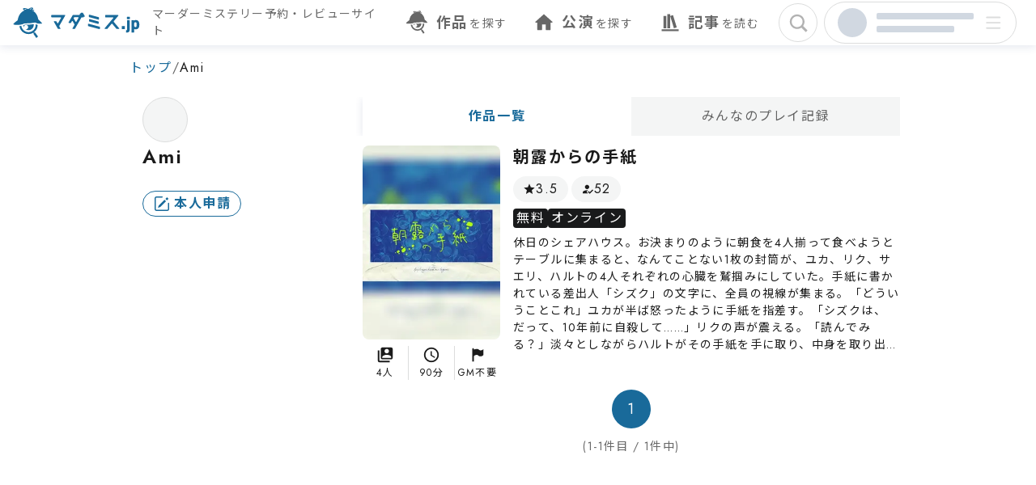

--- FILE ---
content_type: text/css; charset=utf-8
request_url: https://mdms.jp/_next/static/chunks/48155128dca7e6e9.css
body_size: 2402
content:
:root{--toastify-color-light:#fff;--toastify-color-dark:#121212;--toastify-color-info:#3498db;--toastify-color-success:#07bc0c;--toastify-color-warning:#f1c40f;--toastify-color-error:#e74d3c;--toastify-color-transparent:#ffffffb3;--toastify-icon-color-info:var(--toastify-color-info);--toastify-icon-color-success:var(--toastify-color-success);--toastify-icon-color-warning:var(--toastify-color-warning);--toastify-icon-color-error:var(--toastify-color-error);--toastify-container-width:fit-content;--toastify-toast-width:320px;--toastify-toast-offset:16px;--toastify-toast-top:max(var(--toastify-toast-offset),env(safe-area-inset-top));--toastify-toast-right:max(var(--toastify-toast-offset),env(safe-area-inset-right));--toastify-toast-left:max(var(--toastify-toast-offset),env(safe-area-inset-left));--toastify-toast-bottom:max(var(--toastify-toast-offset),env(safe-area-inset-bottom));--toastify-toast-background:#fff;--toastify-toast-padding:14px;--toastify-toast-min-height:64px;--toastify-toast-max-height:800px;--toastify-toast-bd-radius:6px;--toastify-toast-shadow:0px 4px 12px #0000001a;--toastify-font-family:sans-serif;--toastify-z-index:9999;--toastify-text-color-light:#757575;--toastify-text-color-dark:#fff;--toastify-text-color-info:#fff;--toastify-text-color-success:#fff;--toastify-text-color-warning:#fff;--toastify-text-color-error:#fff;--toastify-spinner-color:#616161;--toastify-spinner-color-empty-area:#e0e0e0;--toastify-color-progress-light:linear-gradient(to right,#4cd964,#5ac8fa,#007aff,#34aadc,#5856d6,#ff2d55);--toastify-color-progress-dark:#bb86fc;--toastify-color-progress-info:var(--toastify-color-info);--toastify-color-progress-success:var(--toastify-color-success);--toastify-color-progress-warning:var(--toastify-color-warning);--toastify-color-progress-error:var(--toastify-color-error);--toastify-color-progress-bgo:.2}.Toastify__toast-container{z-index:var(--toastify-z-index);-webkit-transform:translate3d(0,0,var(--toastify-z-index));width:var(--toastify-container-width);box-sizing:border-box;color:#fff;flex-direction:column;display:flex;position:fixed}.Toastify__toast-container--top-left{top:var(--toastify-toast-top);left:var(--toastify-toast-left)}.Toastify__toast-container--top-center{top:var(--toastify-toast-top);align-items:center;left:50%;transform:translate(-50%)}.Toastify__toast-container--top-right{top:var(--toastify-toast-top);right:var(--toastify-toast-right);align-items:end}.Toastify__toast-container--bottom-left{bottom:var(--toastify-toast-bottom);left:var(--toastify-toast-left)}.Toastify__toast-container--bottom-center{bottom:var(--toastify-toast-bottom);align-items:center;left:50%;transform:translate(-50%)}.Toastify__toast-container--bottom-right{bottom:var(--toastify-toast-bottom);right:var(--toastify-toast-right);align-items:end}.Toastify__toast{--y:0;touch-action:none;width:var(--toastify-toast-width);min-height:var(--toastify-toast-min-height);box-sizing:border-box;padding:var(--toastify-toast-padding);border-radius:var(--toastify-toast-bd-radius);box-shadow:var(--toastify-toast-shadow);max-height:var(--toastify-toast-max-height);font-family:var(--toastify-font-family);z-index:0;word-break:break-word;flex:auto;align-items:center;margin-bottom:1rem;display:flex;position:relative}@media only screen and (max-width:480px){.Toastify__toast-container{width:100vw;left:env(safe-area-inset-left);margin:0}.Toastify__toast-container--top-left,.Toastify__toast-container--top-center,.Toastify__toast-container--top-right{top:env(safe-area-inset-top);transform:translate(0)}.Toastify__toast-container--bottom-left,.Toastify__toast-container--bottom-center,.Toastify__toast-container--bottom-right{bottom:env(safe-area-inset-bottom);transform:translate(0)}.Toastify__toast-container--rtl{right:env(safe-area-inset-right);left:initial}.Toastify__toast{--toastify-toast-width:100%;border-radius:0;margin-bottom:0}}.Toastify__toast-container[data-stacked=true]{width:var(--toastify-toast-width)}.Toastify__toast--stacked{width:100%;transform:translate3d(0,var(--y),0)scale(var(--s));transition:transform .3s;position:absolute}.Toastify__toast--stacked[data-collapsed] .Toastify__toast-body,.Toastify__toast--stacked[data-collapsed] .Toastify__close-button{transition:opacity .1s}.Toastify__toast--stacked[data-collapsed=false]{overflow:visible}.Toastify__toast--stacked[data-collapsed=true]:not(:last-child)>*{opacity:0}.Toastify__toast--stacked:after{content:"";height:calc(var(--g)*1px);position:absolute;bottom:100%;left:0;right:0}.Toastify__toast--stacked[data-pos=top]{top:0}.Toastify__toast--stacked[data-pos=bot]{bottom:0}.Toastify__toast--stacked[data-pos=bot].Toastify__toast--stacked:before{transform-origin:top}.Toastify__toast--stacked[data-pos=top].Toastify__toast--stacked:before{transform-origin:bottom}.Toastify__toast--stacked:before{content:"";z-index:-1;height:100%;position:absolute;bottom:0;left:0;right:0;transform:scaleY(3)}.Toastify__toast--rtl{direction:rtl}.Toastify__toast--close-on-click{cursor:pointer}.Toastify__toast-icon{flex-shrink:0;width:22px;margin-inline-end:10px;display:flex}.Toastify--animate{animation-duration:.5s;animation-fill-mode:both}.Toastify--animate-icon{animation-duration:.3s;animation-fill-mode:both}.Toastify__toast-theme--dark{background:var(--toastify-color-dark);color:var(--toastify-text-color-dark)}.Toastify__toast-theme--light,.Toastify__toast-theme--colored.Toastify__toast--default{background:var(--toastify-color-light);color:var(--toastify-text-color-light)}.Toastify__toast-theme--colored.Toastify__toast--info{color:var(--toastify-text-color-info);background:var(--toastify-color-info)}.Toastify__toast-theme--colored.Toastify__toast--success{color:var(--toastify-text-color-success);background:var(--toastify-color-success)}.Toastify__toast-theme--colored.Toastify__toast--warning{color:var(--toastify-text-color-warning);background:var(--toastify-color-warning)}.Toastify__toast-theme--colored.Toastify__toast--error{color:var(--toastify-text-color-error);background:var(--toastify-color-error)}.Toastify__progress-bar-theme--light{background:var(--toastify-color-progress-light)}.Toastify__progress-bar-theme--dark{background:var(--toastify-color-progress-dark)}.Toastify__progress-bar--info{background:var(--toastify-color-progress-info)}.Toastify__progress-bar--success{background:var(--toastify-color-progress-success)}.Toastify__progress-bar--warning{background:var(--toastify-color-progress-warning)}.Toastify__progress-bar--error{background:var(--toastify-color-progress-error)}.Toastify__progress-bar-theme--colored.Toastify__progress-bar--info,.Toastify__progress-bar-theme--colored.Toastify__progress-bar--success,.Toastify__progress-bar-theme--colored.Toastify__progress-bar--warning,.Toastify__progress-bar-theme--colored.Toastify__progress-bar--error{background:var(--toastify-color-transparent)}.Toastify__close-button{color:#fff;cursor:pointer;opacity:.7;z-index:1;background:0 0;border:none;outline:none;padding:0;transition:all .3s;position:absolute;top:6px;right:6px}.Toastify__toast--rtl .Toastify__close-button{left:6px;right:unset}.Toastify__close-button--light{color:#000;opacity:.3}.Toastify__close-button>svg{fill:currentColor;width:14px;height:16px}.Toastify__close-button:hover,.Toastify__close-button:focus{opacity:1}@keyframes Toastify__trackProgress{0%{transform:scaleX(1)}to{transform:scaleX(0)}}.Toastify__progress-bar{z-index:1;opacity:.7;transform-origin:0;width:100%;height:100%;position:absolute;bottom:0;left:0}.Toastify__progress-bar--animated{animation:linear forwards Toastify__trackProgress}.Toastify__progress-bar--controlled{transition:transform .2s}.Toastify__progress-bar--rtl{right:0;left:initial;transform-origin:100%;border-bottom-left-radius:initial}.Toastify__progress-bar--wrp{border-bottom-left-radius:var(--toastify-toast-bd-radius);border-bottom-right-radius:var(--toastify-toast-bd-radius);width:100%;height:5px;position:absolute;bottom:0;left:0;overflow:hidden}.Toastify__progress-bar--wrp[data-hidden=true]{opacity:0}.Toastify__progress-bar--bg{opacity:var(--toastify-color-progress-bgo);width:100%;height:100%}.Toastify__spinner{box-sizing:border-box;border:2px solid;border-color:var(--toastify-spinner-color-empty-area);border-right-color:var(--toastify-spinner-color);border-radius:100%;width:20px;height:20px;animation:.65s linear infinite Toastify__spin}@keyframes Toastify__bounceInRight{0%,60%,75%,90%,to{animation-timing-function:cubic-bezier(.215,.61,.355,1)}0%{opacity:0;transform:translate(3000px)}60%{opacity:1;transform:translate(-25px)}75%{transform:translate(10px)}90%{transform:translate(-5px)}to{transform:none}}@keyframes Toastify__bounceOutRight{20%{opacity:1;transform:translate3d(-20px,var(--y),0)}to{opacity:0;transform:translate3d(2000px,var(--y),0)}}@keyframes Toastify__bounceInLeft{0%,60%,75%,90%,to{animation-timing-function:cubic-bezier(.215,.61,.355,1)}0%{opacity:0;transform:translate(-3000px)}60%{opacity:1;transform:translate(25px)}75%{transform:translate(-10px)}90%{transform:translate(5px)}to{transform:none}}@keyframes Toastify__bounceOutLeft{20%{opacity:1;transform:translate3d(20px,var(--y),0)}to{opacity:0;transform:translate3d(-2000px,var(--y),0)}}@keyframes Toastify__bounceInUp{0%,60%,75%,90%,to{animation-timing-function:cubic-bezier(.215,.61,.355,1)}0%{opacity:0;transform:translateY(3000px)}60%{opacity:1;transform:translateY(-20px)}75%{transform:translateY(10px)}90%{transform:translateY(-5px)}to{transform:translate(0,0)}}@keyframes Toastify__bounceOutUp{20%{transform:translate3d(0,calc(var(--y) - 10px),0)}40%,45%{opacity:1;transform:translate3d(0,calc(var(--y) + 20px),0)}to{opacity:0;transform:translateY(-2000px)}}@keyframes Toastify__bounceInDown{0%,60%,75%,90%,to{animation-timing-function:cubic-bezier(.215,.61,.355,1)}0%{opacity:0;transform:translateY(-3000px)}60%{opacity:1;transform:translateY(25px)}75%{transform:translateY(-10px)}90%{transform:translateY(5px)}to{transform:none}}@keyframes Toastify__bounceOutDown{20%{transform:translate3d(0,calc(var(--y) - 10px),0)}40%,45%{opacity:1;transform:translate3d(0,calc(var(--y) + 20px),0)}to{opacity:0;transform:translateY(2000px)}}.Toastify__bounce-enter--top-left,.Toastify__bounce-enter--bottom-left{animation-name:Toastify__bounceInLeft}.Toastify__bounce-enter--top-right,.Toastify__bounce-enter--bottom-right{animation-name:Toastify__bounceInRight}.Toastify__bounce-enter--top-center{animation-name:Toastify__bounceInDown}.Toastify__bounce-enter--bottom-center{animation-name:Toastify__bounceInUp}.Toastify__bounce-exit--top-left,.Toastify__bounce-exit--bottom-left{animation-name:Toastify__bounceOutLeft}.Toastify__bounce-exit--top-right,.Toastify__bounce-exit--bottom-right{animation-name:Toastify__bounceOutRight}.Toastify__bounce-exit--top-center{animation-name:Toastify__bounceOutUp}.Toastify__bounce-exit--bottom-center{animation-name:Toastify__bounceOutDown}@keyframes Toastify__zoomIn{0%{opacity:0;transform:scale3d(.3,.3,.3)}50%{opacity:1}}@keyframes Toastify__zoomOut{0%{opacity:1}50%{opacity:0;transform:translate3d(0,var(--y),0)scale3d(.3,.3,.3)}to{opacity:0}}.Toastify__zoom-enter{animation-name:Toastify__zoomIn}.Toastify__zoom-exit{animation-name:Toastify__zoomOut}@keyframes Toastify__flipIn{0%{opacity:0;animation-timing-function:ease-in;transform:perspective(400px)rotateX(90deg)}40%{animation-timing-function:ease-in;transform:perspective(400px)rotateX(-20deg)}60%{opacity:1;transform:perspective(400px)rotateX(10deg)}80%{transform:perspective(400px)rotateX(-5deg)}to{transform:perspective(400px)}}@keyframes Toastify__flipOut{0%{transform:translate3d(0,var(--y),0)perspective(400px)}30%{transform:translate3d(0,var(--y),0)perspective(400px)rotate3d(1,0,0,-20deg);opacity:1}to{transform:translate3d(0,var(--y),0)perspective(400px)rotate3d(1,0,0,90deg);opacity:0}}.Toastify__flip-enter{animation-name:Toastify__flipIn}.Toastify__flip-exit{animation-name:Toastify__flipOut}@keyframes Toastify__slideInRight{0%{visibility:visible;transform:translate(110%)}to{transform:translate3d(0,var(--y),0)}}@keyframes Toastify__slideInLeft{0%{visibility:visible;transform:translate(-110%)}to{transform:translate3d(0,var(--y),0)}}@keyframes Toastify__slideInUp{0%{visibility:visible;transform:translateY(110%)}to{transform:translate3d(0,var(--y),0)}}@keyframes Toastify__slideInDown{0%{visibility:visible;transform:translateY(-110%)}to{transform:translate3d(0,var(--y),0)}}@keyframes Toastify__slideOutRight{0%{transform:translate3d(0,var(--y),0)}to{visibility:hidden;transform:translate3d(110%,var(--y),0)}}@keyframes Toastify__slideOutLeft{0%{transform:translate3d(0,var(--y),0)}to{visibility:hidden;transform:translate3d(-110%,var(--y),0)}}@keyframes Toastify__slideOutDown{0%{transform:translate3d(0,var(--y),0)}to{visibility:hidden;transform:translateY(500px)}}@keyframes Toastify__slideOutUp{0%{transform:translate3d(0,var(--y),0)}to{visibility:hidden;transform:translateY(-500px)}}.Toastify__slide-enter--top-left,.Toastify__slide-enter--bottom-left{animation-name:Toastify__slideInLeft}.Toastify__slide-enter--top-right,.Toastify__slide-enter--bottom-right{animation-name:Toastify__slideInRight}.Toastify__slide-enter--top-center{animation-name:Toastify__slideInDown}.Toastify__slide-enter--bottom-center{animation-name:Toastify__slideInUp}.Toastify__slide-exit--top-left,.Toastify__slide-exit--bottom-left{animation-name:Toastify__slideOutLeft;animation-duration:.3s;animation-timing-function:ease-in}.Toastify__slide-exit--top-right,.Toastify__slide-exit--bottom-right{animation-name:Toastify__slideOutRight;animation-duration:.3s;animation-timing-function:ease-in}.Toastify__slide-exit--top-center{animation-name:Toastify__slideOutUp;animation-duration:.3s;animation-timing-function:ease-in}.Toastify__slide-exit--bottom-center{animation-name:Toastify__slideOutDown;animation-duration:.3s;animation-timing-function:ease-in}@keyframes Toastify__spin{0%{transform:rotate(0)}to{transform:rotate(360deg)}}
/*# sourceMappingURL=27b7354a51f73074.css.map*/

--- FILE ---
content_type: application/javascript; charset=utf-8
request_url: https://mdms.jp/_next/static/chunks/7bdbe7477b6f0e15.js
body_size: 248908
content:
;!function(){try { var e="undefined"!=typeof globalThis?globalThis:"undefined"!=typeof global?global:"undefined"!=typeof window?window:"undefined"!=typeof self?self:{},n=(new e.Error).stack;n&&((e._debugIds|| (e._debugIds={}))[n]="b329d62b-ca26-cc61-a8af-1f6b2bd77657")}catch(e){}}();
(globalThis.TURBOPACK||(globalThis.TURBOPACK=[])).push(["object"==typeof document?document.currentScript:void 0,168294,248805,639016,613368,382004,584134,804332,e=>{"use strict";e.s([],168294);let t=["ja","zh-TW","en","zh-CN","ko"],n={locales:t,defaultLocale:"ja"};e.s(["i18nConfig",0,n,"supportedLocales",0,t],248805),e.s(["useLocaleRouter",()=>c],804332);var a=e.i(361023);e.s([],584134),e.s(["TranslatedLink",()=>l],613368);var i=e.i(352669),r=e.i(661632),s=e.i(269149);e.s(["useCurrentLocale",()=>o],639016);let o=()=>{let e=(0,a.usePathname)();return n.locales.find(t=>e?.startsWith(`/${t}`))??n.defaultLocale},l=(0,s.memo)(({addBackPath:e=!1,href:n,className:s,rel:l,children:d,...c})=>{let u=o(),m=(0,a.usePathname)().replace(RegExp(`^/(${t.join("|")})`),""),p="string"==typeof n?`/${u}${n}${e?`?detailBarBackPath=${m}`:""}`:{...n,pathname:`/${u}${n.pathname??""}`,query:"string"==typeof n.query?n.query+(e?`&detailBarBackPath=${m}`:""):e?{...n.query,back:m}:n.query};return(0,i.jsx)(r.default,{...c,href:p,className:s,rel:l,children:d})});l.displayName="TranslatedLink",e.s(["StudioDocsLink",()=>d],382004);let d=(0,s.memo)(e=>{var t;let n,a,r=o();return(0,i.jsx)("a",{...e,href:(t=e.href,n="https://docs.studio.uzu-app.com",n="ja"===r?"https://docs.studio.uzu-app.com":"zh-TW"===r?"https://docs.studio.uzu-app.com/zh-tw":"https://docs.studio.uzu-app.com/en",a=t.startsWith("/")?t:`/${t}`,`${n}${a}`),target:"_blank",className:e.className,children:e.children})});d.displayName="StudioDocsLink";let c=()=>{let e=(0,a.useRouter)(),t=o();return{...e,push:(n,a)=>{e.push(`/${t}${n}`,a)},replace:(n,a)=>{e.replace(`/${t}${n}`,a)},replaceWithoutLocale:(t,n)=>{e.replace(t,n)}}}},79113,e=>{"use strict";var t=e.i(269149);let n=["mousedown","touchDown","touchstart"];e.s(["useClickAway",0,(e,a,i=n)=>{let r=(0,t.useRef)(a);(0,t.useEffect)(()=>{r.current=a},[a]),(0,t.useEffect)(()=>{let t=t=>{let{current:n}=e;n&&t.target instanceof Node&&!n.contains(t.target)&&r.current(t)};return i.forEach(e=>{document.addEventListener(e,t)}),()=>{i.forEach(e=>{document.removeEventListener(e,t)})}},[i,e])}])},242631,840605,15914,959709,549063,919767,659819,104520,557883,855190,935276,387142,447492,374090,425101,777375,218488,167853,670065,404140,697866,84504,368757,239002,119269,732825,93405,83236,91594,425446,43777,656784,710999,502458,415485,610021,355903,652624,878543,643611,996582,523669,84796,806717,145329,429595,487324,92920,667338,64960,153497,786659,408369,510732,558986,868027,244747,318579,434359,272972,507971,161804,149621,934692,299403,577888,994998,273902,313562,296248,381481,316716,708681,641060,618603,805067,291038,947628,754961,985333,99725,153,854611,716561,227405,201142,380693,750372,410849,292056,126213,956549,380872,e=>{"use strict";var t=e.i(352669);e.s(["SvgAbacus",0,e=>(0,t.jsx)("svg",{viewBox:"0 0 22 22",fill:"none",xmlns:"http://www.w3.org/2000/svg",...e,children:(0,t.jsx)("path",{d:"M4.58333 4.58333H6.41666V10.0833H4.58333V4.58333ZM9.16666 4.58333H7.33333V10.0833H9.16666V4.58333ZM4.58333 17.4167H6.41666V11.9167H4.58333V17.4167ZM9.16666 11.9167H7.33333V17.4167H9.16666V15.5833H13.75V13.75H9.16666V11.9167ZM1.83333 19.25H3.66666V2.75H1.83333V19.25ZM18.3333 2.75V6.41667H11.9167V4.58333H10.0833V10.0833H11.9167V8.25H18.3333V13.75H16.5V11.9167H14.6667V17.4167H16.5V15.5833H18.3333V19.25H20.1667V2.75H18.3333Z",fill:"currentColor"})})],840605),e.s(["SvgAccessTime",0,e=>(0,t.jsxs)("svg",{viewBox:"0 0 18 18",fill:"none",xmlns:"http://www.w3.org/2000/svg",...e,children:[(0,t.jsx)("path",{d:"M8.25 5.25H9.375V9.1875L12.75 11.19L12.1875 12.1125L8.25 9.75V5.25Z",fill:"currentColor"}),(0,t.jsx)("path",{fillRule:"evenodd",clipRule:"evenodd",d:"M1.5 9C1.5 4.86 4.8525 1.5 8.9925 1.5C13.14 1.5 16.5 4.86 16.5 9C16.5 13.14 13.14 16.5 8.9925 16.5C4.8525 16.5 1.5 13.14 1.5 9ZM3 9C3 12.315 5.685 15 9 15C12.315 15 15 12.315 15 9C15 5.685 12.315 3 9 3C5.685 3 3 5.685 3 9Z",fill:"currentColor"})]})],15914),e.s(["SvgAccountBoxMultiple",0,e=>(0,t.jsx)("svg",{viewBox:"0 0 22 22",fill:"none",xmlns:"http://www.w3.org/2000/svg",...e,children:(0,t.jsx)("path",{d:"M3.66668 5.50001H1.83334V18.3333C1.83334 18.8196 2.0265 19.2859 2.37031 19.6297C2.71413 19.9735 3.18045 20.1667 3.66668 20.1667H16.5V18.3333H3.66668V5.50001ZM18.3333 1.83334C18.8196 1.83334 19.2859 2.0265 19.6297 2.37031C19.9735 2.71413 20.1667 3.18045 20.1667 3.66668V14.6667C20.1667 15.1529 19.9735 15.6192 19.6297 15.963C19.2859 16.3069 18.8196 16.5 18.3333 16.5H7.33334C6.84711 16.5 6.3808 16.3069 6.03698 15.963C5.69316 15.6192 5.50001 15.1529 5.50001 14.6667V3.66668C5.50001 3.18045 5.69316 2.71413 6.03698 2.37031C6.3808 2.0265 6.84711 1.83334 7.33334 1.83334H18.3333ZM15.5833 6.41668C15.5833 5.68733 15.2936 4.98786 14.7779 4.47213C14.2622 3.95641 13.5627 3.66668 12.8333 3.66668C12.104 3.66668 11.4045 3.95641 10.8888 4.47213C10.3731 4.98786 10.0833 5.68733 10.0833 6.41668C10.0833 7.14602 10.3731 7.8455 10.8888 8.36122C11.4045 8.87695 12.104 9.16668 12.8333 9.16668C13.5627 9.16668 14.2622 8.87695 14.7779 8.36122C15.2936 7.8455 15.5833 7.14602 15.5833 6.41668ZM7.33334 13.75V14.6667H18.3333V13.75C18.3333 11.9167 14.6667 10.9083 12.8333 10.9083C11 10.9083 7.33334 11.9167 7.33334 13.75Z",fill:"currentColor"})})],959709),e.s(["SvgAccountCheck",0,e=>(0,t.jsx)("svg",{viewBox:"0 0 22 22",fill:"none",xmlns:"http://www.w3.org/2000/svg",...e,children:(0,t.jsx)("path",{d:"M19.3417 11.4583L20.625 12.7508L14.6392 18.7917L11.4583 15.5833L12.7417 14.2908L14.6392 16.1975L19.3417 11.4583ZM9.16667 15.5833L11.9167 18.3333H2.75V16.5C2.75 14.4742 6.03167 12.8333 10.0833 12.8333L11.8158 12.9342L9.16667 15.5833ZM10.0833 3.66666C11.0558 3.66666 11.9884 4.05297 12.6761 4.74061C13.3637 5.42824 13.75 6.36087 13.75 7.33333C13.75 8.30579 13.3637 9.23842 12.6761 9.92606C11.9884 10.6137 11.0558 11 10.0833 11C9.11087 11 8.17824 10.6137 7.49061 9.92606C6.80297 9.23842 6.41667 8.30579 6.41667 7.33333C6.41667 6.36087 6.80297 5.42824 7.49061 4.74061C8.17824 4.05297 9.11087 3.66666 10.0833 3.66666Z",fill:"currentColor"})})],549063),e.s(["SvgAlert",0,e=>(0,t.jsx)("svg",{viewBox:"0 0 22 22",fill:"none",xmlns:"http://www.w3.org/2000/svg",...e,children:(0,t.jsx)("path",{fillRule:"evenodd",clipRule:"evenodd",d:"M1.96634 17.7174L10.1409 3.26413C10.5206 2.58511 11.4796 2.58511 11.8688 3.26413L20.0243 17.7174C20.4136 18.3964 19.9294 19.25 19.1604 19.25H2.83032C2.06129 19.25 1.57708 18.3964 1.96634 17.7174ZM11.0047 15.2439C10.7389 15.2439 10.5015 15.3312 10.3211 15.5155C10.1407 15.6998 10.0457 15.9326 10.0457 16.2139C10.0457 16.4952 10.1312 16.728 10.3211 16.9123C10.5015 17.0966 10.7389 17.1936 11.0047 17.1936C11.2706 17.1936 11.4984 17.0966 11.6788 16.9123C11.8592 16.728 11.9542 16.4952 11.9542 16.2139C11.9542 15.9326 11.8592 15.6998 11.6788 15.5155C11.4984 15.3312 11.2706 15.2439 11.0047 15.2439ZM11.6788 14.0798L12.0776 7.79167H9.92242L10.3211 14.0798H11.6788Z",fill:"currentColor"})})],919767),e.s(["SvgApps",0,e=>(0,t.jsx)("svg",{viewBox:"0 0 24 24",fill:"none",xmlns:"http://www.w3.org/2000/svg",...e,children:(0,t.jsx)("path",{d:"M14 19.55H17V16.55H14M14 13.55H17V10.55H14M7 7.55H10V4.55H7M14 7.55H17V4.55H14M7 13.55H10V10.55H7M7 19.55H10V16.55H7",fill:"currentColor"})})],659819),e.s(["SvgArrowLeft",0,e=>(0,t.jsx)("svg",{viewBox:"0 0 22 22",fill:"none",xmlns:"http://www.w3.org/2000/svg",...e,children:(0,t.jsx)("path",{d:"M21.2491 10.1499H2.87577L7.86894 4.66204C7.99195 4.50417 8.05623 4.3011 8.04893 4.0934C8.04163 3.88571 7.96329 3.68869 7.82957 3.54172C7.69585 3.39475 7.5166 3.30864 7.32762 3.30061C7.13865 3.29259 6.95388 3.36324 6.81024 3.49844L0 10.9752L6.81024 18.4602C6.95163 18.6145 7.14299 18.7008 7.34224 18.7C7.54149 18.6992 7.7323 18.6115 7.8727 18.4561C8.01309 18.3007 8.09157 18.0903 8.09086 17.8714C8.09016 17.6524 8.01033 17.4427 7.86894 17.2884L2.87577 11.8004H21.2491C21.4483 11.8004 21.6393 11.7135 21.7801 11.5587C21.9209 11.404 22 11.1941 22 10.9752C22 10.7563 21.9209 10.5464 21.7801 10.3917C21.6393 10.2369 21.4483 10.1499 21.2491 10.1499Z",fill:"currentColor"})})],104520),e.s(["SvgArrowRight",0,e=>(0,t.jsx)("svg",{viewBox:"0 0 22 22",fill:"none",xmlns:"http://www.w3.org/2000/svg",...e,children:(0,t.jsx)("path",{d:"M0.750853 11.8501L19.1242 11.8501L14.1311 17.338C14.0081 17.4958 13.9438 17.6989 13.9511 17.9066C13.9584 18.1143 14.0367 18.3113 14.1704 18.4583C14.3042 18.6053 14.4834 18.6914 14.6724 18.6994C14.8613 18.7074 15.0461 18.6368 15.1898 18.5016L22 11.0248L15.1898 3.53979C15.0484 3.38549 14.857 3.29923 14.6578 3.30001C14.4585 3.30078 14.2677 3.38852 14.1273 3.54392C13.9869 3.69932 13.9084 3.90965 13.9091 4.12864C13.9098 4.34763 13.9897 4.55734 14.1311 4.71164L19.1242 10.1996L0.750853 10.1996C0.551715 10.1996 0.360732 10.2865 0.21992 10.4413C0.079108 10.596 6.90121e-07 10.8059 6.70987e-07 11.0248C6.51853e-07 11.2437 0.0791079 11.4536 0.21992 11.6083C0.360732 11.7631 0.551715 11.8501 0.750853 11.8501Z",fill:"currentColor"})})],557883),e.s(["SvgAt",0,e=>(0,t.jsx)("svg",{viewBox:"0 0 22 22",fill:"none",xmlns:"http://www.w3.org/2000/svg",...e,children:(0,t.jsx)("path",{d:"M11 13.75C11.7425 13.75 12.375 13.475 12.9342 12.9342C13.475 12.375 13.75 11.7425 13.75 11C13.75 10.2575 13.475 9.62501 12.9342 9.06584C12.375 8.52501 11.7425 8.25001 11 8.25001C10.2575 8.25001 9.62501 8.52501 9.06584 9.06584C8.52501 9.62501 8.25001 10.2575 8.25001 11C8.25001 11.7425 8.52501 12.375 9.06584 12.9342C9.62501 13.475 10.2575 13.75 11 13.75ZM11 1.83334C13.5208 1.83334 15.675 2.75001 17.4625 4.53751C19.25 6.32501 20.1667 8.47918 20.1667 11V12.3292C20.1667 13.2458 19.8458 14.025 19.25 14.6667C18.6083 15.2808 17.875 15.5833 16.9583 15.5833C15.8583 15.5833 14.9508 15.125 14.2633 14.2083C13.3467 15.125 12.265 15.5833 11 15.5833C9.74418 15.5833 8.66251 15.125 7.75501 14.245C6.87501 13.3375 6.41668 12.265 6.41668 11C6.41668 9.74418 6.87501 8.66251 7.75501 7.75501C8.66251 6.87501 9.74418 6.41668 11 6.41668C12.265 6.41668 13.3375 6.87501 14.245 7.75501C15.125 8.66251 15.5833 9.74418 15.5833 11V12.3292C15.5833 12.705 15.73 13.035 16.005 13.3192C16.28 13.6033 16.6008 13.75 16.9583 13.75C17.3433 13.75 17.6642 13.6033 17.9392 13.3192C18.2142 13.035 18.3333 12.705 18.3333 12.3292V11C18.3333 8.99251 17.6275 7.26918 16.1792 5.82084C14.7308 4.37251 13.0075 3.66668 11 3.66668C8.99251 3.66668 7.26918 4.37251 5.82084 5.82084C4.37251 7.26918 3.66668 8.99251 3.66668 11C3.66668 13.0075 4.37251 14.7308 5.82084 16.1792C7.26918 17.6275 8.99251 18.3333 11 18.3333H15.5833V20.1667H11C8.47918 20.1667 6.32501 19.25 4.53751 17.4625C2.75001 15.675 1.83334 13.5208 1.83334 11C1.83334 8.47918 2.75001 6.32501 4.53751 4.53751C6.32501 2.75001 8.47918 1.83334 11 1.83334Z",fill:"currentColor"})})],855190),e.s(["SvgBatu",0,e=>(0,t.jsx)("svg",{viewBox:"0 0 22 22",fill:"none",xmlns:"http://www.w3.org/2000/svg",...e,children:(0,t.jsx)("path",{fillRule:"evenodd",clipRule:"evenodd",d:"M4.37545 4.37546C4.72037 4.03054 5.2796 4.03054 5.62453 4.37546L11 9.75093L16.3755 4.37547C16.7204 4.03055 17.2796 4.03055 17.6245 4.37547C17.9694 4.72039 17.9694 5.27962 17.6245 5.62454L12.2491 11L17.6245 16.3755C17.9694 16.7204 17.9694 17.2796 17.6245 17.6245C17.2796 17.9695 16.7204 17.9695 16.3755 17.6245L11 12.2491L5.62453 17.6245C5.2796 17.9695 4.72037 17.9695 4.37545 17.6245C4.03053 17.2796 4.03053 16.7204 4.37545 16.3755L9.75092 11L4.37545 5.62454C4.03053 5.27962 4.03053 4.72039 4.37545 4.37546Z",fill:"currentColor"})})],935276),e.s(["SvgBookmarkCheck",0,e=>(0,t.jsx)("svg",{viewBox:"0 0 22 22",fill:"none",xmlns:"http://www.w3.org/2000/svg",...e,children:(0,t.jsx)("path",{d:"M15.5833 2.75C16.0695 2.75 16.5359 2.94315 16.8797 3.28697C17.2235 3.63079 17.4166 4.0971 17.4166 4.58333V19.25L11 16.5L4.58331 19.25V4.58333C4.58331 3.56583 5.40831 2.75 6.41665 2.75H15.5833ZM10.0833 12.8333L15.8125 7.11333L14.52 5.81167L10.0833 10.2483L7.70915 7.87417L6.41665 9.16667L10.0833 12.8333Z",fill:"currentColor"})})],387142),e.s(["SvgBookmarkOutline",0,e=>(0,t.jsx)("svg",{viewBox:"0 0 22 22",fill:"none",xmlns:"http://www.w3.org/2000/svg",...e,children:(0,t.jsx)("path",{d:"M15.5833 16.5L11 14.5017L6.41668 16.5V4.58333H15.5833M15.5833 2.75H6.41668C5.93045 2.75 5.46413 2.94315 5.12031 3.28697C4.7765 3.63079 4.58334 4.0971 4.58334 4.58333V19.25L11 16.5L17.4167 19.25V4.58333C17.4167 3.56583 16.5917 2.75 15.5833 2.75Z",fill:"currentColor"})})],447492),e.s(["SvgBoxShare",0,e=>(0,t.jsx)("svg",{viewBox:"0 0 22 22",fill:"none",xmlns:"http://www.w3.org/2000/svg",...e,children:(0,t.jsx)("path",{d:"M9.23273 5.36833C9.32214 5.37016 9.41099 5.35393 9.49402 5.32059C9.57704 5.28725 9.65255 5.23752 9.71604 5.1743L10.8131 4.06805V12.981C10.8131 13.1547 10.8819 13.3213 11.0042 13.4442C11.1266 13.567 11.2925 13.636 11.4656 13.636C11.6386 13.636 11.8046 13.567 11.9269 13.4442C12.0493 13.3213 12.118 13.1547 12.118 12.981V4.06805L13.22 5.1743C13.2806 5.23515 13.3525 5.2834 13.4317 5.31633C13.5109 5.34926 13.5958 5.3662 13.6815 5.3662C13.7672 5.3662 13.8521 5.34926 13.9313 5.31633C14.0105 5.2834 14.0825 5.23515 14.1431 5.1743C14.2037 5.11345 14.2518 5.04118 14.2846 4.96167C14.3174 4.88217 14.3343 4.79696 14.3343 4.7109C14.3343 4.62485 14.3174 4.53964 14.2846 4.46013C14.2518 4.38063 14.2037 4.30842 14.1431 4.24757L11.9296 2.02541C11.869 1.96453 11.797 1.91622 11.7178 1.88326C11.6386 1.85031 11.5537 1.83334 11.468 1.83334C11.3823 1.83334 11.2974 1.85031 11.2182 1.88326C11.139 1.91622 11.067 1.96453 11.0064 2.02541L8.79293 4.24757C8.70322 4.33978 8.64239 4.45632 8.61793 4.58285C8.59347 4.70938 8.60645 4.84034 8.65529 4.95954C8.70412 5.07874 8.78665 5.18102 8.8927 5.25366C8.99876 5.32631 9.12368 5.36615 9.25205 5.36833H9.23273ZM17.6712 7.12472H15.1194C15.0293 7.11691 14.9386 7.12804 14.853 7.15729C14.7674 7.18654 14.6888 7.23328 14.6222 7.29464C14.5556 7.356 14.5024 7.43064 14.466 7.51373C14.4296 7.59681 14.4108 7.68658 14.4108 7.77735C14.4108 7.86811 14.4296 7.95788 14.466 8.04097C14.5024 8.12406 14.5556 8.19863 14.6222 8.25999C14.6888 8.32135 14.7674 8.36815 14.853 8.3974C14.9386 8.42665 15.0293 8.43772 15.1194 8.42991H17.0042V18.8567H5.88827V8.43477H7.78765C7.87772 8.44258 7.96843 8.43151 8.05402 8.40226C8.13961 8.373 8.21821 8.32621 8.28483 8.26485C8.35145 8.20349 8.40465 8.12891 8.44104 8.04583C8.47743 7.96274 8.49622 7.87297 8.49622 7.7822C8.49622 7.69144 8.47743 7.60167 8.44104 7.51858C8.40465 7.43549 8.35145 7.36086 8.28483 7.2995C8.21821 7.23814 8.13961 7.19134 8.05402 7.16209C7.96843 7.13284 7.87772 7.12177 7.78765 7.12958H5.23581C5.14995 7.12893 5.06482 7.14545 4.98537 7.17814C4.90592 7.21083 4.83374 7.25904 4.77303 7.31999C4.71231 7.38094 4.66427 7.45345 4.63171 7.53321C4.59915 7.61297 4.58271 7.69843 4.58335 7.78463V19.5117C4.58335 19.5977 4.60024 19.6829 4.63303 19.7623C4.66581 19.8418 4.71387 19.914 4.77446 19.9748C4.83504 20.0357 4.90698 20.0839 4.98614 20.1169C5.0653 20.1498 5.15013 20.1667 5.23581 20.1667H17.6809C17.8535 20.1654 18.0187 20.096 18.1408 19.9735C18.2629 19.8509 18.332 19.685 18.3333 19.5117V7.78463C18.334 7.69738 18.3172 7.61086 18.2841 7.53019C18.251 7.44952 18.2022 7.37631 18.1405 7.31484C18.0789 7.25337 18.0056 7.20486 17.925 7.17222C17.8444 7.13958 17.7581 7.12342 17.6712 7.12472Z",fill:"currentColor"})})],374090),e.s(["SvgBrandFacebook",0,e=>(0,t.jsx)("svg",{viewBox:"0 0 24 24",fill:"none",xmlns:"http://www.w3.org/2000/svg",...e,children:(0,t.jsx)("path",{d:"M22.5 12C22.5 6.20107 17.799 1.5 12 1.5C6.20107 1.5 1.5 6.20107 1.5 12C1.5 16.9241 4.89025 21.0561 9.46364 22.1909V15.2088H7.29853V12H9.46364V10.6174C9.46364 7.04359 11.0811 5.38711 14.5898 5.38711C15.255 5.38711 16.4029 5.51773 16.8725 5.64793V8.55644C16.6247 8.5304 16.1942 8.51738 15.6595 8.51738C13.9379 8.51738 13.2726 9.16964 13.2726 10.8652V12H16.7024L16.1131 15.2088H13.2726V22.4232C18.4718 21.7953 22.5005 17.3685 22.5005 12H22.5Z",fill:"currentColor"})})],425101),e.s(["SvgBrandGoogleMono",0,e=>(0,t.jsx)("svg",{viewBox:"0 0 24 24",fill:"none",xmlns:"http://www.w3.org/2000/svg",...e,children:(0,t.jsx)("path",{d:"M21.35 11.1H12.18V13.83H18.69C18.36 17.64 15.19 19.27 12.19 19.27C8.36 19.27 5 16.25 5 12C5 7.9 8.2 4.73 12.2 4.73C15.29 4.73 17.1 6.7 17.1 6.7L19 4.72C19 4.72 16.56 2 12.1 2C6.42 2 2.03 6.8 2.03 12C2.03 17.05 6.16 22 12.25 22C17.6 22 21.5 18.33 21.5 12.91C21.5 11.76 21.35 11.1 21.35 11.1Z",fill:"currentColor"})})],777375),e.s(["SvgBrandLineMono",0,e=>(0,t.jsx)("svg",{viewBox:"0 0 24 24",fill:"none",xmlns:"http://www.w3.org/2000/svg",...e,children:(0,t.jsx)("path",{fillRule:"evenodd",clipRule:"evenodd",d:"M22.2848 10.918C22.2848 6.3157 17.6709 2.57141 11.9995 2.57141C6.32814 2.57141 1.71429 6.3157 1.71429 10.918C1.71429 15.044 5.37375 18.4991 10.3163 19.1527C10.6508 19.225 11.1068 19.3735 11.2225 19.6598C11.3266 19.9201 11.29 20.3269 11.2563 20.5901C11.2563 20.5901 11.1358 21.316 11.1097 21.4702L11.106 21.4916C11.0569 21.7691 10.932 22.4752 12.0005 22.0246C13.0985 21.5618 17.9235 18.5367 20.081 16.0534C21.5714 14.4184 22.2848 12.7602 22.2848 10.918ZM18.8626 13.5759H15.9735C15.8645 13.5759 15.7768 13.4881 15.7768 13.3792V8.89068C15.7768 8.78174 15.8645 8.69401 15.9735 8.69401H18.8626C18.9706 8.69401 19.0593 8.7827 19.0593 8.89068V9.62045C19.0593 9.72938 18.9716 9.81711 18.8626 9.81711H16.8989V10.5748H18.8626C18.9706 10.5748 19.0593 10.6635 19.0593 10.7715V11.5013C19.0593 11.6102 18.9716 11.6979 18.8626 11.6979H16.8989V12.4557H18.8626C18.9706 12.4557 19.0593 12.5443 19.0593 12.6523V13.3821C19.0593 13.491 18.9716 13.5788 18.8626 13.5788V13.5759ZM8.3711 13.3793C8.3711 13.4883 8.28241 13.576 8.17444 13.576H5.28428C5.17534 13.576 5.08762 13.4883 5.08762 13.3793V8.88984C5.08762 8.7809 5.17534 8.69318 5.28428 8.69318H6.01405C6.12202 8.69318 6.21071 8.78187 6.21071 8.88984V12.4529H8.17444C8.28241 12.4529 8.3711 12.5416 8.3711 12.6496V13.3793ZM9.91375 8.69401H9.18495C9.07633 8.69401 8.98829 8.78206 8.98829 8.89068V13.3792C8.98829 13.4878 9.07633 13.5759 9.18495 13.5759H9.91375C10.0224 13.5759 10.1104 13.4878 10.1104 13.3792V8.89068C10.1104 8.78206 10.0224 8.69401 9.91375 8.69401ZM14.1505 8.69389H14.8803L14.8813 8.69486C14.9902 8.69486 15.0779 8.78355 15.0779 8.89152V13.38C15.0779 13.489 14.9892 13.5767 14.8813 13.5767H14.1563C14.139 13.5767 14.1216 13.5738 14.1052 13.57H14.1023C14.0975 13.569 14.0937 13.568 14.0888 13.5661C14.0879 13.5661 14.0869 13.5656 14.0859 13.5651C14.085 13.5647 14.084 13.5642 14.0831 13.5642C14.0825 13.564 14.0819 13.5638 14.0813 13.5636C14.0787 13.5628 14.0757 13.5619 14.0734 13.5603C14.072 13.5594 14.0703 13.5586 14.0686 13.5579C14.0669 13.5572 14.0652 13.5565 14.0638 13.5555L14.058 13.5526C14.0565 13.5517 14.0552 13.551 14.0539 13.5502C14.0509 13.5485 14.0482 13.5469 14.0455 13.5449C14.0455 13.5439 14.0435 13.543 14.0435 13.543C14.0242 13.5304 14.0069 13.514 13.9924 13.4938L11.9362 10.7164V13.382C11.9362 13.4909 11.8484 13.5786 11.7395 13.5786H11.0097C10.9008 13.5786 10.8131 13.4899 10.8131 13.382V8.89345C10.8131 8.78451 10.9018 8.69679 11.0097 8.69679H11.752C11.754 8.69679 11.7556 8.69703 11.7573 8.69727C11.759 8.69751 11.7607 8.69775 11.7626 8.69775C11.7655 8.69871 11.7684 8.69871 11.7713 8.69871C11.7726 8.69904 11.7739 8.69946 11.7752 8.69989C11.7777 8.70075 11.7803 8.70161 11.7829 8.70161C11.7839 8.70211 11.7852 8.70261 11.7864 8.70298C11.7876 8.70331 11.7887 8.70353 11.7896 8.70353C11.7916 8.70402 11.7935 8.70474 11.7954 8.70546C11.7973 8.70618 11.7993 8.70691 11.8012 8.70739C11.8028 8.70739 11.8041 8.70797 11.8053 8.7085C11.8062 8.70893 11.8071 8.70932 11.8079 8.70932C11.8118 8.71028 11.8157 8.71221 11.8195 8.71414L11.8253 8.71703C11.8272 8.71799 11.8289 8.71896 11.8306 8.71992C11.8323 8.72089 11.834 8.72185 11.8359 8.72281C11.8369 8.7233 11.8378 8.72402 11.8388 8.72474C11.8398 8.72547 11.8407 8.72619 11.8417 8.72667C11.8455 8.7286 11.8494 8.73053 11.8523 8.73342C11.8533 8.7339 11.8542 8.73462 11.8552 8.73535C11.8561 8.73607 11.8571 8.73679 11.8581 8.73728C11.86 8.73872 11.8617 8.74017 11.8634 8.74161C11.8651 8.74306 11.8667 8.7445 11.8687 8.74595C11.8692 8.74643 11.8699 8.74692 11.8706 8.7474C11.8713 8.74788 11.872 8.74836 11.8725 8.74884C11.8745 8.75077 11.8764 8.75294 11.8783 8.75511C11.8802 8.75728 11.8822 8.75945 11.8841 8.76138L11.8851 8.76234C11.8875 8.76571 11.8901 8.76908 11.8928 8.77246C11.8954 8.77583 11.8981 8.77921 11.9005 8.78258L13.9539 11.5561V8.89056C13.9539 8.78162 14.0416 8.69389 14.1505 8.69389Z",fill:"currentColor"})})],218488),e.s(["SvgBrandMdmsJpMono",0,e=>(0,t.jsxs)("svg",{viewBox:"0 0 24 24",fill:"none",xmlns:"http://www.w3.org/2000/svg",...e,children:[(0,t.jsx)("path",{fillRule:"evenodd",clipRule:"evenodd",d:"M19.2982 9.22234C18.7205 5.88306 17.1211 3.91215 14.9934 2.98305C14.815 2.82526 16.1562 3.27549 16.3388 3.35347L16.5067 2.64187C16.4151 2.645 16.0853 2.61422 15.7409 2.58208C15.3483 2.54544 14.9368 2.50704 14.8383 2.51515C15.0514 2.42803 15.6438 2.13437 15.714 1.8395C15.7971 1.49101 15.5357 1.16993 15.2352 1.06149C14.9683 0.964834 14.6899 1.00344 14.466 1.03447L14.4624 1.03497C14.218 1.06902 13.9416 1.10753 13.6877 1.22781C13.4862 1.32286 13.3188 1.45811 13.157 1.5891C12.9927 1.72191 12.8358 1.84437 12.6641 1.90956C12.5738 1.84924 12.451 1.81574 12.3167 1.82731C12.1444 1.84193 12.004 1.92479 11.9319 2.03445C11.7664 1.86508 11.5484 1.76578 11.3468 1.69084C10.7832 1.48126 10.1926 1.36916 9.59168 1.35697C9.35534 1.35149 9.02189 1.37647 8.83135 1.64149C8.62249 1.93271 8.7428 2.32811 8.97975 2.54257C9.18933 2.7317 9.45957 2.80097 9.67729 2.85677L9.68268 2.85816C9.77123 2.8807 9.86528 2.90324 9.96177 2.92334C7.52994 3.82929 5.71859 5.85321 4.98147 9.8127C3.9225 10.5213 2.92217 11.3724 2 12.4154C2.41711 13.4639 8.74585 12.9814 9.60878 11.9195C12.2965 11.9968 14.8755 11.8281 17.3104 11.3309C17.8118 12.1656 21.9182 12.3654 22 11.9195C22 11.9195 20.3639 10.1411 19.2982 9.22417V9.22234ZM9.70161 2.00277C9.74403 1.94364 10.235 1.95016 10.2929 1.95092L10.2983 1.95099C10.7499 1.96 10.964 2.15778 11.0788 2.26387C11.1038 2.28691 11.124 2.30562 11.141 2.31714C10.9737 2.38416 10.3813 2.40305 10.1938 2.35918C9.98925 2.31105 9.65275 2.07101 9.70161 2.00277ZM14.3582 2.09782L14.2867 2.10947C14.0057 2.1554 13.3164 2.26806 13.2138 2.24647C13.2199 2.24319 13.2678 2.21218 13.3389 2.16615C13.5584 2.02396 13.999 1.73859 14.1133 1.68475C14.3045 1.59458 14.7424 1.65124 14.7754 1.81391C14.8083 1.97658 14.6899 2.0442 14.3582 2.09782Z",fill:"currentColor"}),(0,t.jsx)("path",{d:"M10.8624 13.0037C10.5689 13.0037 10.2698 13.0008 9.96834 12.9949C9.74131 13.1464 9.40993 13.3073 8.90889 13.4605C8.95039 13.9003 9.07611 14.3174 9.27201 14.6952L9.27028 14.6696C9.26871 14.6475 9.26713 14.6251 9.26713 14.6028C9.26713 13.7956 9.95003 13.1412 10.7922 13.1412C11.6344 13.1412 12.3173 13.7956 12.3173 14.6028C12.3173 15.4099 11.6344 16.0644 10.7922 16.0644C10.6903 16.0644 10.5902 16.0545 10.4938 16.0357C11.0766 16.4147 11.7797 16.6364 12.537 16.6364C14.5497 16.6364 16.1816 15.0724 16.1816 13.1435C16.1816 12.9715 16.1682 12.8019 16.1432 12.6364C14.4911 12.8791 12.7225 13.0037 10.8624 13.0037Z",fill:"currentColor"}),(0,t.jsx)("path",{d:"M17.1783 18.4322L18.8689 20.8988L18.8695 20.8976C18.9501 20.9087 19.015 20.939 19.0532 20.9942C19.1812 21.1806 18.9738 21.554 18.5905 21.8283C18.2067 22.1027 17.7926 22.1733 17.6646 21.9869C17.627 21.9317 17.6216 21.8587 17.6385 21.7775L15.948 19.311L16.256 19.0911L15.9074 18.5821C13.0884 20.3545 9.37072 19.5965 7.44793 16.7905C6.84641 15.9124 6.49108 14.9345 6.36374 13.9406C6.81609 13.8948 7.26056 13.8316 7.68016 13.7542C7.99487 16.2394 10.0735 18.1597 12.5924 18.1597C15.3289 18.1597 17.547 15.8944 17.547 13.0996C17.547 12.9436 17.5385 12.7894 17.5252 12.6364C17.8065 12.7566 18.1443 12.8575 18.5433 12.9411C18.6591 12.9659 18.7816 12.9875 18.9065 13.0086C18.9319 14.9476 18.1018 16.8654 16.5216 18.143L16.8703 18.6521L17.1783 18.4322Z",fill:"currentColor"})]})],167853),e.s(["SvgBrandTwitter",0,e=>(0,t.jsx)("svg",{viewBox:"0 0 24 24",fill:"none",xmlns:"http://www.w3.org/2000/svg",...e,children:(0,t.jsx)("path",{d:"M14.1173 11.1983L20.4459 4H18.9463L13.4511 10.2502L9.06215 4H4L10.637 13.4514L4 21H5.49977L11.3028 14.3996L15.9379 21H21L14.1169 11.1983H14.1173ZM12.0632 13.5347L11.3907 12.5936L6.04016 5.10473H8.34371L12.6617 11.1485L13.3341 12.0896L18.947 19.9455H16.6434L12.0632 13.5351V13.5347Z",fill:"currentColor"})})],670065),e.s(["SvgCheck",0,e=>(0,t.jsx)("svg",{viewBox:"0 0 22 22",fill:"none",xmlns:"http://www.w3.org/2000/svg",...e,children:(0,t.jsx)("path",{d:"M8.79847 17.5671L3.26026 11.3404C3.17254 11.2504 3.10433 11.1439 3.05977 11.0273C3.0152 10.9108 2.9952 10.7865 3.00097 10.6622C3.00674 10.5378 3.03817 10.4158 3.09335 10.3037C3.14853 10.1916 3.22631 10.0916 3.32201 10.0098C3.4177 9.92805 3.52931 9.86614 3.65009 9.82786C3.77086 9.78958 3.8983 9.77572 4.02469 9.78713C4.15108 9.79854 4.2738 9.83497 4.38543 9.89423C4.49705 9.95348 4.59527 10.0343 4.67413 10.1319L8.78086 14.7357L17.0471 5.32088C17.1276 5.22906 17.2258 5.15368 17.336 5.09907C17.4462 5.04446 17.5663 5.01168 17.6894 5.0026C17.8125 4.99351 17.9363 5.00829 18.0535 5.04612C18.1708 5.08394 18.2794 5.14407 18.373 5.22304C18.4666 5.30201 18.5434 5.39831 18.5991 5.50641C18.6548 5.61451 18.6882 5.7323 18.6975 5.85307C18.7067 5.97384 18.6916 6.09521 18.6531 6.21027C18.6145 6.32532 18.5532 6.43181 18.4727 6.52363L8.79847 17.5671Z",fill:"currentColor"})})],404140),e.s(["SvgChevronDown",0,e=>(0,t.jsx)("svg",{viewBox:"0 0 22 22",fill:"none",xmlns:"http://www.w3.org/2000/svg",...e,children:(0,t.jsx)("path",{d:"M16.7414 8.95533C16.907 8.79546 17 8.57861 17 8.35251C17 8.12641 16.907 7.90957 16.7414 7.7497C16.5759 7.58982 16.3513 7.5 16.1172 7.5C15.8831 7.5 15.6586 7.58982 15.493 7.7497L11 12.0887L6.50698 7.7497C6.34142 7.58982 6.11689 7.5 5.88276 7.5C5.64864 7.5 5.42411 7.58982 5.25856 7.7497C5.09301 7.90957 5 8.12641 5 8.35251C5 8.57861 5.09301 8.79546 5.25856 8.95533L11 14.5L16.7414 8.95533Z",fill:"currentColor"})})],697866),e.s(["SvgChevronLeft",0,e=>(0,t.jsx)("svg",{viewBox:"0 0 22 22",fill:"none",xmlns:"http://www.w3.org/2000/svg",...e,children:(0,t.jsx)("path",{d:"M13.5447 16.7414C13.7045 16.907 13.9214 17 14.1475 17C14.3736 17 14.5904 16.907 14.7503 16.7414C14.9102 16.5759 15 16.3513 15 16.1172C15 15.8831 14.9102 15.6586 14.7503 15.493L10.4113 11L14.7503 6.50698C14.9102 6.34142 15 6.11689 15 5.88276C15 5.64864 14.9102 5.42411 14.7503 5.25856C14.5904 5.09301 14.3736 5 14.1475 5C13.9214 5 13.7045 5.09301 13.5447 5.25856L8 11L13.5447 16.7414Z",fill:"currentColor"})})],84504),e.s(["SvgChevronRight",0,e=>(0,t.jsx)("svg",{viewBox:"0 0 22 22",fill:"none",xmlns:"http://www.w3.org/2000/svg",...e,children:(0,t.jsx)("path",{d:"M9.45533 5.25856C9.29546 5.09301 9.07861 5 8.85251 5C8.62641 5 8.40957 5.09301 8.2497 5.25856C8.08982 5.42411 8 5.64865 8 5.88278C8 6.1169 8.08982 6.34144 8.2497 6.50699L12.5887 11L8.2497 15.493C8.08982 15.6586 8 15.8831 8 16.1172C8 16.3514 8.08982 16.5759 8.2497 16.7414C8.40957 16.907 8.62641 17 8.85251 17C9.07861 17 9.29546 16.907 9.45533 16.7414L15 11L9.45533 5.25856Z",fill:"currentColor"})})],368757),e.s(["SvgChevronUp",0,e=>(0,t.jsx)("svg",{viewBox:"0 0 22 22",fill:"none",xmlns:"http://www.w3.org/2000/svg",...e,children:(0,t.jsx)("path",{d:"M5.25856 12.5447C5.09301 12.7045 5 12.9214 5 13.1475C5 13.3736 5.09301 13.5904 5.25856 13.7503C5.42411 13.9102 5.64865 14 5.88278 14C6.1169 14 6.34144 13.9102 6.50699 13.7503L11 9.41128L15.493 13.7503C15.6586 13.9102 15.8831 14 16.1172 14C16.3514 14 16.5759 13.9102 16.7414 13.7503C16.907 13.5904 17 13.3736 17 13.1475C17 12.9214 16.907 12.7045 16.7414 12.5447L11 7L5.25856 12.5447Z",fill:"currentColor"})})],239002),e.s(["SvgClipboardCheckOutline",0,e=>(0,t.jsx)("svg",{viewBox:"0 0 22 22",fill:"none",xmlns:"http://www.w3.org/2000/svg",...e,children:(0,t.jsx)("path",{d:"M17.4167 2.75H13.585C13.2 1.68667 12.1917 0.916666 11 0.916666C9.80833 0.916666 8.8 1.68667 8.415 2.75H4.58333C4.0971 2.75 3.63079 2.94315 3.28697 3.28697C2.94315 3.63079 2.75 4.0971 2.75 4.58333V17.4167C2.75 17.9029 2.94315 18.3692 3.28697 18.713C3.63079 19.0568 4.0971 19.25 4.58333 19.25H17.4167C17.9029 19.25 18.3692 19.0568 18.713 18.713C19.0568 18.3692 19.25 17.9029 19.25 17.4167V4.58333C19.25 4.0971 19.0568 3.63079 18.713 3.28697C18.3692 2.94315 17.9029 2.75 17.4167 2.75ZM11 2.75C11.2431 2.75 11.4763 2.84658 11.6482 3.01848C11.8201 3.19039 11.9167 3.42355 11.9167 3.66667C11.9167 3.90978 11.8201 4.14294 11.6482 4.31485C11.4763 4.48676 11.2431 4.58333 11 4.58333C10.7569 4.58333 10.5237 4.48676 10.3518 4.31485C10.1799 4.14294 10.0833 3.90978 10.0833 3.66667C10.0833 3.42355 10.1799 3.19039 10.3518 3.01848C10.5237 2.84658 10.7569 2.75 11 2.75ZM6.41667 6.41667H15.5833V4.58333H17.4167V17.4167H4.58333V4.58333H6.41667V6.41667ZM6.875 12.375L8.25 11L10.0833 12.8333L14.2083 8.70833L15.5833 10.0833L10.0833 15.5833L6.875 12.375Z",fill:"currentColor"})})],119269),e.s(["SvgCloudUploadOutline",0,e=>(0,t.jsx)("svg",{viewBox:"0 0 22 22",fill:"none",xmlns:"http://www.w3.org/2000/svg",...e,children:(0,t.jsx)("path",{d:"M5.95833 18.3333C4.565 18.3333 3.37639 17.8536 2.3925 16.8942C1.40861 15.9286 0.916668 14.7522 0.916668 13.365C0.916668 12.1733 1.27417 11.11 1.98917 10.175C2.71028 9.24 3.65139 8.64416 4.8125 8.3875C5.1975 6.98194 5.96139 5.84527 7.10417 4.9775C8.25306 4.10361 9.55167 3.66666 11 3.66666C12.7906 3.66666 14.3061 4.29 15.5467 5.53666C16.7933 6.77722 17.4167 8.29278 17.4167 10.0833C18.4739 10.2056 19.3478 10.6639 20.0383 11.4583C20.735 12.2406 21.0833 13.1572 21.0833 14.2083C21.0833 15.3572 20.6831 16.3319 19.8825 17.1325C19.0819 17.9331 18.1072 18.3333 16.9583 18.3333H11.9167C11.4156 18.3333 10.9847 18.1531 10.6242 17.7925C10.2636 17.4381 10.0833 17.0072 10.0833 16.5V11.7792L8.61667 13.2L7.33333 11.9167L11 8.25L14.6667 11.9167L13.3833 13.2L11.9167 11.7792V16.5H16.9583C17.6 16.5 18.1408 16.2769 18.5808 15.8308C19.0269 15.3908 19.25 14.85 19.25 14.2083C19.25 13.5667 19.0269 13.0258 18.5808 12.5858C18.1408 12.1397 17.6 11.9167 16.9583 11.9167H15.5833V10.0833C15.5833 8.81833 15.1372 7.73666 14.245 6.83833C13.3528 5.94611 12.2711 5.5 11 5.5C9.735 5.5 8.65334 5.94611 7.755 6.83833C6.86278 7.73666 6.41667 8.81833 6.41667 10.0833H5.95833C5.07222 10.0833 4.3175 10.3981 3.69417 11.0275C3.06472 11.6508 2.75 12.4056 2.75 13.2917C2.75 14.1778 3.06472 14.9417 3.69417 15.5833C4.3175 16.1944 5.07222 16.5 5.95833 16.5H8.25V18.3333",fill:"currentColor"})})],732825),e.s(["SvgClueTab",0,e=>(0,t.jsx)("svg",{viewBox:"0 0 24 24",fill:"none",xmlns:"http://www.w3.org/2000/svg",...e,children:(0,t.jsx)("path",{d:"M21.07 16.83L19 14.71C18.5547 14.2867 17.9931 14.0063 17.3872 13.9047C16.7813 13.8032 16.1589 13.8851 15.6 14.14L14.7 13.24C15.7605 11.8229 16.2449 10.0567 16.0555 8.29684C15.8662 6.53699 15.0172 4.91422 13.6794 3.7552C12.3417 2.59618 10.6145 1.98696 8.84565 2.05019C7.07678 2.11341 5.39754 2.84439 4.14596 4.09597C2.89438 5.34755 2.1634 7.0268 2.10017 8.79567C2.03695 10.5645 2.64617 12.2917 3.80519 13.6294C4.96421 14.9672 6.58699 15.8162 8.34683 16.0055C10.1067 16.1949 11.8729 15.7106 13.29 14.65L14.18 15.54C13.8951 16.0996 13.793 16.7346 13.8881 17.3553C13.9831 17.9761 14.2706 18.5513 14.71 19L16.83 21.12C17.3925 21.6818 18.155 21.9974 18.95 21.9974C19.745 21.9974 20.5075 21.6818 21.07 21.12C21.3557 20.8406 21.5828 20.5069 21.7378 20.1386C21.8928 19.7702 21.9726 19.3746 21.9726 18.975C21.9726 18.5754 21.8928 18.1798 21.7378 17.8114C21.5828 17.4431 21.3557 17.1094 21.07 16.83ZM12.59 12.59C11.8902 13.288 10.9993 13.7629 10.0297 13.9549C9.06017 14.1468 8.05549 14.047 7.14259 13.6682C6.2297 13.2894 5.44955 12.6485 4.9007 11.8265C4.35185 11.0046 4.05893 10.0384 4.05893 9.05C4.05893 8.06163 4.35185 7.09544 4.9007 6.27346C5.44955 5.45149 6.2297 4.81062 7.14259 4.43181C8.05549 4.053 9.06017 3.95325 10.0297 4.14515C10.9993 4.33705 11.8902 4.812 12.59 5.51C13.0556 5.97446 13.4251 6.52621 13.6771 7.13366C13.9292 7.74112 14.0589 8.39233 14.0589 9.05C14.0589 9.70767 13.9292 10.3589 13.6771 10.9663C13.4251 11.5738 13.0556 12.1255 12.59 12.59ZM19.66 19.66C19.567 19.7537 19.4564 19.8281 19.3346 19.8789C19.2127 19.9297 19.082 19.9558 18.95 19.9558C18.818 19.9558 18.6873 19.9297 18.5654 19.8789C18.4436 19.8281 18.333 19.7537 18.24 19.66L16.12 17.54C16.0263 17.447 15.9519 17.3364 15.9011 17.2146C15.8503 17.0927 15.8242 16.962 15.8242 16.83C15.8242 16.698 15.8503 16.5673 15.9011 16.4454C15.9519 16.3236 16.0263 16.213 16.12 16.12C16.213 16.0263 16.3236 15.9519 16.4454 15.9011C16.5673 15.8503 16.698 15.8242 16.83 15.8242C16.962 15.8242 17.0927 15.8503 17.2146 15.9011C17.3364 15.9519 17.447 16.0263 17.54 16.12L19.66 18.24C19.7537 18.333 19.8281 18.4436 19.8789 18.5654C19.9296 18.6873 19.9558 18.818 19.9558 18.95C19.9558 19.082 19.9296 19.2127 19.8789 19.3346C19.8281 19.4564 19.7537 19.567 19.66 19.66Z",fill:"currentColor"})})],93405),e.s(["SvgColon",0,e=>(0,t.jsxs)("svg",{viewBox:"0 0 18 18",fill:"none",xmlns:"http://www.w3.org/2000/svg",...e,children:[(0,t.jsx)("path",{d:"M8.5 3.5C7.94772 3.5 7.5 3.94772 7.5 4.5V5.5C7.5 6.05228 7.94772 6.5 8.5 6.5H9.5C10.0523 6.5 10.5 6.05228 10.5 5.5V4.5C10.5 3.94772 10.0523 3.5 9.5 3.5H8.5Z",fill:"currentColor"}),(0,t.jsx)("path",{d:"M8.5 11.5C7.94772 11.5 7.5 11.9477 7.5 12.5V13.5C7.5 14.0523 7.94772 14.5 8.5 14.5H9.5C10.0523 14.5 10.5 14.0523 10.5 13.5V12.5C10.5 11.9477 10.0523 11.5 9.5 11.5H8.5Z",fill:"currentColor"})]})],83236),e.s(["SvgContact",0,e=>(0,t.jsx)("svg",{viewBox:"0 0 22 22",fill:"none",xmlns:"http://www.w3.org/2000/svg",...e,children:(0,t.jsx)("path",{d:"M17.9186 18H4.08625C3.53333 17.9987 3.00344 17.7745 2.61247 17.3764C2.22149 16.9783 2.00128 16.4388 2 15.8758V11.4841C2 11.2876 2.07667 11.0991 2.21315 10.9602C2.34963 10.8212 2.53475 10.7431 2.72776 10.7431C2.92078 10.7431 3.10589 10.8212 3.24237 10.9602C3.37885 11.0991 3.45553 11.2876 3.45553 11.4841V15.856C3.45553 16.0263 3.52198 16.1897 3.64026 16.3101C3.75855 16.4306 3.91897 16.4982 4.08625 16.4982H17.9186C18.085 16.4969 18.2442 16.4287 18.3615 16.3084C18.4787 16.1881 18.5445 16.0255 18.5445 15.856V6.89978L11.4367 12.1016C11.3132 12.1928 11.1646 12.2419 11.0121 12.2419C10.8596 12.2419 10.711 12.1928 10.5876 12.1016L2.46576 6.17362C2.32508 6.07559 2.2221 5.93096 2.17433 5.76434C2.12656 5.59772 2.13697 5.41942 2.20377 5.25973C2.36794 4.88453 2.63544 4.56583 2.97386 4.34225C3.31228 4.11867 3.7071 3.99979 4.11051 4H17.9186C18.4711 4.00131 19.0005 4.2257 19.3907 4.62392C19.7809 5.02215 20 5.56171 20 6.12423V15.8956C19.9949 16.4546 19.7735 16.9891 19.3838 17.3831C18.9942 17.7771 18.4677 17.9987 17.9186 18ZM4.02317 5.47214L11.0145 10.59L18.0059 5.47214H17.9186H4.08625H4.02317Z",fill:"currentColor"})})],91594),e.s(["SvgEdit",0,e=>(0,t.jsxs)("svg",{viewBox:"0 0 22 22",fill:"none",xmlns:"http://www.w3.org/2000/svg",...e,children:[(0,t.jsx)("path",{d:"M17.6386 20H4.36579C3.06113 20 2 18.9391 2 17.6348V4.36522C2 3.06087 3.06113 2 4.36579 2H11.2979C11.7067 2 12.0372 2.33043 12.0372 2.73913C12.0372 3.14783 11.7067 3.47826 11.2979 3.47826H4.36579C3.87437 3.47826 3.47862 3.87826 3.47862 4.36522V17.6304C3.47862 18.1217 3.87871 18.5174 4.36579 18.5174H17.6342C18.1256 18.5174 18.5214 18.1174 18.5214 17.6304V10.5565C18.5214 10.1478 18.8519 9.81739 19.2607 9.81739C19.6695 9.81739 20 10.1478 20 10.5565V17.6304C20 18.9348 18.9389 19.9957 17.6342 19.9957L17.6386 20Z",fill:"currentColor"}),(0,t.jsx)("path",{d:"M14.2725 6.04348L7.48828 12.8261C7.27084 13.0435 7.10123 13.3043 7.00121 13.5826L6.35757 15.3522C6.22276 15.7217 6.51413 16.013 6.88379 15.8783L8.65378 15.2348C8.93211 15.1348 9.19304 14.9652 9.41049 14.7478L16.1947 7.96522L14.2725 6.04348Z",fill:"currentColor"}),(0,t.jsx)("path",{d:"M19.0085 4.54348L17.6951 3.23043C17.5255 3.06087 17.2211 3.09565 17.008 3.3087L15.3989 4.91739L17.3211 6.83913L18.9302 5.23043C19.1389 5.02174 19.1737 4.71304 19.0085 4.54348Z",fill:"currentColor"})]})],425446),e.s(["SvgEye",0,e=>(0,t.jsx)("svg",{viewBox:"0 0 22 22",fill:"none",xmlns:"http://www.w3.org/2000/svg",...e,children:(0,t.jsx)("path",{d:"M11.1961 8.34468C11.9255 8.34468 12.6249 8.63441 13.1407 9.15014C13.6564 9.66586 13.9461 10.3653 13.9461 11.0947C13.9461 11.824 13.6564 12.5235 13.1407 13.0392C12.6249 13.5549 11.9255 13.8447 11.1961 13.8447C10.4668 13.8447 9.76731 13.5549 9.25158 13.0392C8.73586 12.5235 8.44613 11.824 8.44613 11.0947C8.44613 10.3653 8.73586 9.66586 9.25158 9.15014C9.76731 8.63441 10.4668 8.34468 11.1961 8.34468ZM11.1961 4.21968C15.7795 4.21968 19.6936 7.07051 21.2795 11.0947C19.6936 15.1188 15.7795 17.9697 11.1961 17.9697C6.61279 17.9697 2.69863 15.1188 1.11279 11.0947C2.69863 7.07051 6.61279 4.21968 11.1961 4.21968ZM3.11113 11.0947C4.62363 14.1747 7.74946 16.1363 11.1961 16.1363C14.6428 16.1363 17.7686 14.1747 19.2811 11.0947C17.7686 8.01468 14.6428 6.05301 11.1961 6.05301C7.74946 6.05301 4.62363 8.01468 3.11113 11.0947Z",fill:"currentColor"})})],43777),e.s(["SvgEyeOff",0,e=>(0,t.jsx)("svg",{viewBox:"0 0 22 22",fill:"none",xmlns:"http://www.w3.org/2000/svg",...e,children:(0,t.jsx)("path",{d:"M1.83332 4.92552L3.00666 3.76135L18.3333 19.088L17.1692 20.2614L14.3458 17.438C13.2917 17.7864 12.1733 17.9697 11 17.9697C6.41666 17.9697 2.50249 15.1189 0.916656 11.0947C1.54916 9.48135 2.55749 8.06052 3.84082 6.93302L1.83332 4.92552ZM11 8.34469C11.7293 8.34469 12.4288 8.63442 12.9445 9.15014C13.4603 9.66587 13.75 10.3653 13.75 11.0947C13.75 11.4155 13.695 11.7272 13.5942 12.0114L10.0833 8.50052C10.3675 8.39969 10.6792 8.34469 11 8.34469ZM11 4.21969C15.5833 4.21969 19.4975 7.07052 21.0833 11.0947C20.3317 13.0014 19.0575 14.6514 17.4167 15.8522L16.115 14.5414C17.3617 13.6797 18.3883 12.5064 19.085 11.0947C17.5725 8.01469 14.4467 6.05302 11 6.05302C10.0008 6.05302 9.01999 6.21802 8.10332 6.51135L6.69166 5.10885C8.01166 4.54052 9.46916 4.21969 11 4.21969ZM2.91499 11.0947C4.42749 14.1747 7.55332 16.1364 11 16.1364C11.6325 16.1364 12.2558 16.0722 12.8333 15.9439L10.7433 13.8447C9.43249 13.7072 8.38749 12.6622 8.24999 11.3514L5.13332 8.22552C4.22582 9.00469 3.46499 9.97635 2.91499 11.0947Z",fill:"currentColor"})})],656784),e.s(["SvgFilledGood",0,e=>(0,t.jsx)("svg",{viewBox:"0 0 22 22",fill:"none",xmlns:"http://www.w3.org/2000/svg",...e,children:(0,t.jsx)("path",{d:"M6.65418 8.19782H3.06949C2.74165 8.19782 2.42722 8.32631 2.1954 8.55503C1.96357 8.78376 1.83334 9.09398 1.83334 9.41744V17.1137C1.83334 17.4372 1.96357 17.7474 2.1954 17.9761C2.42722 18.2048 2.74165 18.3333 3.06949 18.3333H6.65418C6.98211 18.3333 7.29662 18.2049 7.52857 17.9762C7.76052 17.7475 7.89095 17.4372 7.89116 17.1137V9.41744C7.89095 9.0939 7.76052 8.78368 7.52857 8.55498C7.29662 8.32628 6.98211 8.19782 6.65418 8.19782ZM19.9093 7.42867L15.4466 7.80555C15.8926 6.71614 16.4984 5.2369 16.6902 4.77509C17.005 4.01404 16.8705 3.3096 16.3623 2.96102C15.854 2.61244 15.1253 2.6917 14.6072 3.22872C14.0892 3.76575 11.8505 6.08773 10.9438 7.00164C10.0372 7.91555 9.64621 8.83593 9.64621 9.88814V16.9916C9.64621 17.7373 10.1717 18.3333 10.8209 18.3333H18.3591C19.0084 18.3333 19.5978 17.7373 19.6773 16.9916L21.0708 9.13518C21.1717 8.19943 20.6519 7.42625 19.9093 7.42625V7.42867Z",fill:"currentColor"})})],710999),e.s(["SvgFlag",0,e=>(0,t.jsx)("svg",{viewBox:"0 0 22 22",fill:"none",xmlns:"http://www.w3.org/2000/svg",...e,children:(0,t.jsx)("path",{d:"M5.50001 2.75C5.74313 2.75 5.97628 2.84658 6.14819 3.01849C6.3201 3.19039 6.41668 3.42355 6.41668 3.66667V4.47333C7.38834 4.07 8.70834 3.66667 10.0833 3.66667C12.8333 3.66667 12.8333 5.5 14.6667 5.5C17.4167 5.5 18.3333 3.66667 18.3333 3.66667V11C18.3333 11 17.4167 12.8333 14.6667 12.8333C11.9167 12.8333 11.9167 11 10.0833 11C7.33334 11 6.41668 12.8333 6.41668 12.8333V19.25H4.58334V3.66667C4.58334 3.42355 4.67992 3.19039 4.85183 3.01849C5.02374 2.84658 5.2569 2.75 5.50001 2.75Z",fill:"currentColor"})})],502458),e.s(["SvgFukidashi",0,e=>(0,t.jsx)("svg",{viewBox:"0 0 22 22",fill:"none",xmlns:"http://www.w3.org/2000/svg",...e,children:(0,t.jsx)("path",{fillRule:"evenodd",clipRule:"evenodd",d:"M19.2984 4.92349C18.5806 4.11795 17.7025 3.47746 16.7175 3.03343H16.7137C15.7325 2.59334 14.6635 2.35757 13.5831 2.35757H8.63133C6.73767 2.33792 4.90129 3.002 3.46578 4.23191C2.02645 5.45789 1.08726 7.16326 0.820006 9.02974C0.590935 10.8255 1.00708 12.6448 1.99972 14.1616C2.99236 15.6783 4.48896 16.7982 6.2299 17.3208C5.81375 18.1499 5.23344 18.8847 4.52332 19.482C4.44314 19.5488 4.38588 19.6431 4.35533 19.7453C4.32479 19.8474 4.32861 19.9575 4.36297 20.0596C4.39733 20.1618 4.46223 20.2482 4.54623 20.315C4.63022 20.3818 4.7333 20.4172 4.8402 20.4251C6.03137 20.4565 7.2149 20.2247 8.30681 19.7453C9.39871 19.2659 10.3646 18.5468 11.1435 17.647H13.3616C15.2744 17.6666 17.126 16.9908 18.5692 15.7412C20.0123 14.4916 20.9477 12.7588 21.192 10.8726C21.3142 9.80383 21.2073 8.72324 20.8828 7.69766C20.5545 6.67208 20.0162 5.72902 19.2984 4.92349ZM4.96613 9.97673C4.96613 9.28908 5.50827 8.72717 6.18021 8.72717C6.84833 8.72717 7.39428 9.28908 7.39428 9.97673C7.39428 10.6644 6.84833 11.2263 6.18021 11.2263C5.51208 11.2263 4.96613 10.6644 4.96613 9.97673ZM9.78426 9.97673C9.78426 9.28908 10.3264 8.72717 10.9983 8.72717C11.6665 8.72717 12.2124 9.28908 12.2124 9.97673C12.2124 10.6644 11.6665 11.2263 10.9983 11.2263C10.3302 11.2263 9.78426 10.6644 9.78426 9.97673ZM14.6024 9.97673C14.6024 9.28908 15.1445 8.72717 15.8165 8.72717C16.4846 8.72717 17.0305 9.28908 17.0305 9.97673C17.0305 10.6644 16.4846 11.2263 15.8165 11.2263C15.1483 11.2263 14.6024 10.6644 14.6024 9.97673Z",fill:"currentColor"})})],415485),e.s(["SvgFukidashiLock",0,e=>(0,t.jsx)("svg",{viewBox:"0 0 22 22",fill:"none",xmlns:"http://www.w3.org/2000/svg",...e,children:(0,t.jsx)("path",{fillRule:"evenodd",clipRule:"evenodd",d:"M19.2984 4.92349C18.5806 4.11795 17.7025 3.47746 16.7175 3.03343H16.7137C15.7325 2.59334 14.6635 2.35757 13.5831 2.35757H8.63131C6.73766 2.33792 4.90127 3.002 3.46576 4.23191C2.02643 5.45789 1.08724 7.16326 0.819991 9.02974C0.59092 10.8255 1.00707 12.6448 1.99971 14.1616C2.99235 15.6783 4.48894 16.7982 6.22988 17.3208C5.81374 18.1499 5.23342 18.8847 4.5233 19.482C4.44313 19.5488 4.38586 19.6431 4.35532 19.7453C4.32478 19.8474 4.32859 19.9575 4.36295 20.0596C4.39732 20.1618 4.46222 20.2482 4.54621 20.315C4.6302 20.3818 4.73329 20.4172 4.84019 20.4251C6.03135 20.4565 7.21489 20.2247 8.30679 19.7453C9.3987 19.2659 10.3646 18.5468 11.1435 17.647H13.3616C15.2744 17.6666 17.126 16.9908 18.5692 15.7412C20.0123 14.4916 20.9477 12.7588 21.192 10.8726C21.3142 9.80383 21.2073 8.72324 20.8828 7.69766C20.5545 6.67208 20.0161 5.72902 19.2984 4.92349ZM11.7071 12.0741C11.5196 12.2706 11.2652 12.381 11 12.381C10.7348 12.381 10.4804 12.2706 10.2929 12.0741C10.1054 11.8776 10 11.6112 10 11.3333C10 11.0555 10.1054 10.789 10.2929 10.5926C10.4804 10.3961 10.7348 10.2857 11 10.2857C11.55 10.2857 12 10.7519 12 11.3333C12 11.6112 11.8946 11.8776 11.7071 12.0741ZM14.7071 7.97351C14.5196 7.77704 14.2652 7.66667 14 7.66667H13.5V6.61905C13.5 6.27511 13.4353 5.93454 13.3097 5.61678C13.1841 5.29902 12.9999 5.0103 12.7678 4.7671C12.5356 4.5239 12.26 4.33098 11.9567 4.19936C11.6534 4.06774 11.3283 4 11 4C10.337 4 9.70107 4.27593 9.23223 4.7671C8.76339 5.25827 8.5 5.92443 8.5 6.61905V7.66667H8C7.45 7.66667 7 8.13286 7 8.71429V13.9524C7 14.2302 7.10536 14.4967 7.29289 14.6932C7.48043 14.8896 7.73478 15 8 15H14C14.2652 15 14.5196 14.8896 14.7071 14.6932C14.8946 14.4967 15 14.2302 15 13.9524V8.71429C15 8.43644 14.8946 8.16997 14.7071 7.97351ZM9.93934 5.50788C10.2206 5.21318 10.6022 5.04762 11 5.04762C11.3978 5.04762 11.7794 5.21318 12.0607 5.50788C12.342 5.80258 12.5 6.20228 12.5 6.61905V7.66667H9.5V6.61905C9.5 6.20228 9.65804 5.80258 9.93934 5.50788Z",fill:"currentColor"})})],610021),e.s(["SvgFunnel",0,e=>(0,t.jsx)("svg",{viewBox:"0 0 18 18",fill:"none",xmlns:"http://www.w3.org/2000/svg",...e,children:(0,t.jsx)("path",{d:"M15 2H3V3.61107L7.92731 8.73811V15L10.0609 13.8449V8.73811L15 3.61107V2Z",fill:"currentColor"})})],355903),e.s(["SvgGearOutline",0,e=>(0,t.jsx)("svg",{viewBox:"0 0 22 22",fill:"none",xmlns:"http://www.w3.org/2000/svg",...e,children:(0,t.jsx)("path",{d:"M18.5398 11.7729C18.3929 11.6056 18.3118 11.3906 18.3118 11.1679C18.3118 10.9452 18.3929 10.7302 18.5398 10.5629L19.7132 9.24291C19.8425 9.09869 19.9227 8.91722 19.9425 8.72455C19.9623 8.53186 19.9205 8.33788 19.8232 8.17041L17.9898 4.99875C17.8935 4.83147 17.7468 4.69888 17.5707 4.61988C17.3946 4.54087 17.198 4.51947 17.009 4.55875L15.2857 4.90708C15.0664 4.95239 14.8381 4.91587 14.6439 4.80441C14.4497 4.69296 14.303 4.51427 14.2315 4.30208L13.6723 2.62458C13.6108 2.44251 13.4937 2.28437 13.3374 2.17252C13.1811 2.06066 12.9937 2.00075 12.8015 2.00125H9.13483C8.93494 1.99081 8.73712 2.0461 8.5716 2.15865C8.40608 2.27121 8.28194 2.43485 8.21816 2.62458L7.70483 4.30208C7.63333 4.51427 7.48664 4.69296 7.29243 4.80441C7.09823 4.91587 6.86995 4.95239 6.65066 4.90708L4.8815 4.55875C4.70233 4.53343 4.51969 4.5617 4.35656 4.64C4.19344 4.7183 4.05714 4.84312 3.96483 4.99875L2.1315 8.17041C2.03173 8.33601 1.98687 8.52891 2.00333 8.72153C2.01979 8.91416 2.09674 9.09665 2.22316 9.24291L3.38733 10.5629C3.53429 10.7302 3.61534 10.9452 3.61534 11.1679C3.61534 11.3906 3.53429 11.6056 3.38733 11.7729L2.22316 13.0929C2.09674 13.2392 2.01979 13.4217 2.00333 13.6143C1.98687 13.8069 2.03173 13.9998 2.1315 14.1654L3.96483 17.3371C4.06117 17.5044 4.20786 17.6369 4.38398 17.716C4.5601 17.795 4.75667 17.8164 4.94566 17.7771L6.669 17.4287C6.88828 17.3834 7.11656 17.42 7.31077 17.5314C7.50497 17.6429 7.65166 17.8216 7.72316 18.0337L8.28233 19.7112C8.34611 19.901 8.47024 20.0646 8.63577 20.1772C8.80129 20.2897 8.9991 20.345 9.199 20.3346H12.8657C13.0578 20.3351 13.2453 20.2752 13.4016 20.1633C13.5578 20.0515 13.675 19.8933 13.7365 19.7112L14.2957 18.0337C14.3672 17.8216 14.5139 17.6429 14.7081 17.5314C14.9023 17.42 15.1305 17.3834 15.3498 17.4287L17.0732 17.7771C17.2622 17.8164 17.4587 17.795 17.6348 17.716C17.811 17.6369 17.9577 17.5044 18.054 17.3371L19.8873 14.1654C19.9847 13.998 20.0264 13.804 20.0067 13.6113C19.9869 13.4186 19.9066 13.2371 19.7773 13.0929L18.5398 11.7729ZM17.174 13.0012L17.9073 13.8262L16.734 15.8612L15.6523 15.6412C14.9921 15.5063 14.3054 15.6184 13.7224 15.9564C13.1394 16.2944 12.7008 16.8346 12.4898 17.4746L12.1415 18.5012H9.79483L9.46483 17.4562C9.25386 16.8163 8.81526 16.276 8.23228 15.9381C7.64931 15.6001 6.96253 15.488 6.30233 15.6229L5.22066 15.8429L4.029 13.8171L4.76233 12.9921C5.21329 12.4879 5.4626 11.8352 5.4626 11.1587C5.4626 10.4823 5.21329 9.8296 4.76233 9.32541L4.029 8.50041L5.20233 6.48375L6.284 6.70375C6.9442 6.8387 7.63097 6.72655 8.21395 6.3886C8.79693 6.05064 9.23553 5.51039 9.4465 4.87041L9.79483 3.83458H12.1415L12.4898 4.87958C12.7008 5.51956 13.1394 6.0598 13.7224 6.39776C14.3054 6.73572 14.9921 6.84787 15.6523 6.71291L16.734 6.49291L17.9073 8.52791L17.174 9.35291C16.7281 9.85594 16.4819 10.5049 16.4819 11.1771C16.4819 11.8493 16.7281 12.4982 17.174 13.0012ZM10.9682 7.50125C10.243 7.50125 9.53405 7.71629 8.93107 8.11919C8.32809 8.52209 7.85813 9.09474 7.5806 9.76474C7.30308 10.4347 7.23047 11.172 7.37195 11.8832C7.51343 12.5945 7.86265 13.2478 8.37544 13.7606C8.88823 14.2734 9.54157 14.6226 10.2528 14.7641C10.9641 14.9056 11.7013 14.833 12.3713 14.5555C13.0413 14.278 13.614 13.808 14.0169 13.205C14.4198 12.602 14.6348 11.8931 14.6348 11.1679C14.6348 10.1955 14.2485 9.26282 13.5609 8.57519C12.8733 7.88756 11.9406 7.50125 10.9682 7.50125ZM10.9682 13.0012C10.6056 13.0012 10.2511 12.8937 9.94962 12.6923C9.64813 12.4908 9.41314 12.2045 9.27438 11.8695C9.13562 11.5345 9.09932 11.1659 9.17006 10.8102C9.2408 10.4546 9.4154 10.1279 9.6718 9.87155C9.9282 9.61516 10.2549 9.44055 10.6105 9.36981C10.9661 9.29907 11.3348 9.33537 11.6697 9.47413C12.0047 9.6129 12.2911 9.84788 12.4925 10.1494C12.694 10.4509 12.8015 10.8053 12.8015 11.1679C12.8015 11.6541 12.6083 12.1205 12.2645 12.4643C11.9207 12.8081 11.4544 13.0012 10.9682 13.0012Z",fill:"currentColor"})})],652624),e.s(["SvgGoOut",0,e=>(0,t.jsx)("svg",{viewBox:"0 0 22 22",fill:"none",xmlns:"http://www.w3.org/2000/svg",...e,children:(0,t.jsx)("path",{d:"M15.5833 6.41667L14.2908 7.70917L16.6558 10.0833H7.33334V11.9167H16.6558L14.2908 14.2817L15.5833 15.5833L20.1667 11L15.5833 6.41667ZM3.66668 4.58333H11V2.75H3.66668C2.65834 2.75 1.83334 3.575 1.83334 4.58333V17.4167C1.83334 18.425 2.65834 19.25 3.66668 19.25H11V17.4167H3.66668V4.58333Z",fill:"currentColor"})})],878543),e.s(["SvgHamburgerMenu",0,e=>(0,t.jsxs)("svg",{viewBox:"0 0 22 22",fill:"none",xmlns:"http://www.w3.org/2000/svg",...e,children:[(0,t.jsx)("path",{d:"M3 5.115C3 4.62623 3.39623 4.23 3.885 4.23H18.5817C19.0704 4.23 19.4667 4.62623 19.4667 5.115C19.4667 5.60378 19.0704 6 18.5817 6H3.885C3.39623 6 3 5.60378 3 5.115Z",fill:"currentColor"}),(0,t.jsx)("path",{d:"M3 11.115C3 10.6262 3.39623 10.23 3.885 10.23H18.5817C19.0704 10.23 19.4667 10.6262 19.4667 11.115C19.4667 11.6038 19.0704 12 18.5817 12H3.885C3.39623 12 3 11.6038 3 11.115Z",fill:"currentColor"}),(0,t.jsx)("path",{d:"M3.885 16.23C3.39623 16.23 3 16.6262 3 17.115C3 17.6038 3.39623 18 3.885 18H18.5817C19.0704 18 19.4667 17.6038 19.4667 17.115C19.4667 16.6262 19.0704 16.23 18.5817 16.23H3.885Z",fill:"currentColor"})]})],643611),e.s(["SvgHeadphones",0,e=>(0,t.jsx)("svg",{viewBox:"0 0 22 22",fill:"none",xmlns:"http://www.w3.org/2000/svg",...e,children:(0,t.jsx)("path",{d:"M11 2C6.41667 2 2.75 5.66667 2.75 10.25V16.6667C2.75 17.396 3.03973 18.0955 3.55546 18.6112C4.07118 19.1269 4.77065 19.4167 5.5 19.4167H8.25V12.0833H4.58333V10.25C4.58333 8.54819 5.25937 6.91609 6.46273 5.71273C7.66609 4.50937 9.29819 3.83333 11 3.83333C12.7018 3.83333 14.3339 4.50937 15.5373 5.71273C16.7406 6.91609 17.4167 8.54819 17.4167 10.25V12.0833H13.75V19.4167H16.5C17.2293 19.4167 17.9288 19.1269 18.4445 18.6112C18.9603 18.0955 19.25 17.396 19.25 16.6667V10.25C19.25 5.66667 15.5558 2 11 2Z",fill:"currentColor"})})],996582),e.s(["SvgHelpCircleOutline",0,e=>(0,t.jsx)("svg",{viewBox:"0 0 18 18",fill:"none",xmlns:"http://www.w3.org/2000/svg",...e,children:(0,t.jsx)("path",{d:"M8.25 13.5H9.75V12H8.25V13.5ZM9 1.5C8.01509 1.5 7.03982 1.69399 6.12987 2.0709C5.21993 2.44781 4.39314 3.00026 3.6967 3.6967C2.29018 5.10322 1.5 7.01088 1.5 9C1.5 10.9891 2.29018 12.8968 3.6967 14.3033C4.39314 14.9997 5.21993 15.5522 6.12987 15.9291C7.03982 16.306 8.01509 16.5 9 16.5C10.9891 16.5 12.8968 15.7098 14.3033 14.3033C15.7098 12.8968 16.5 10.9891 16.5 9C16.5 8.01509 16.306 7.03982 15.9291 6.12987C15.5522 5.21993 14.9997 4.39314 14.3033 3.6967C13.6069 3.00026 12.7801 2.44781 11.8701 2.0709C10.9602 1.69399 9.98491 1.5 9 1.5ZM9 15C5.6925 15 3 12.3075 3 9C3 5.6925 5.6925 3 9 3C12.3075 3 15 5.6925 15 9C15 12.3075 12.3075 15 9 15ZM9 4.5C8.20435 4.5 7.44129 4.81607 6.87868 5.37868C6.31607 5.94129 6 6.70435 6 7.5H7.5C7.5 7.10218 7.65804 6.72064 7.93934 6.43934C8.22064 6.15804 8.60218 6 9 6C9.39782 6 9.77936 6.15804 10.0607 6.43934C10.342 6.72064 10.5 7.10218 10.5 7.5C10.5 9 8.25 8.8125 8.25 11.25H9.75C9.75 9.5625 12 9.375 12 7.5C12 6.70435 11.6839 5.94129 11.1213 5.37868C10.5587 4.81607 9.79565 4.5 9 4.5Z",fill:"currentColor"})})],523669),e.s(["SvgHomeBold",0,e=>(0,t.jsx)("svg",{viewBox:"0 0 28 28",fill:"none",xmlns:"http://www.w3.org/2000/svg",...e,children:(0,t.jsx)("path",{d:"M20.42 3.29999H7.59005C5.22005 3.29999 3.30005 5.21999 3.30005 7.58999V8.75999C3.30005 9.25999 3.70005 9.65999 4.20005 9.65999H22.91V20.43C22.91 21.8 21.7901 22.92 20.42 22.92H7.59005C6.22005 22.92 5.10005 21.8 5.10005 20.43V15.1C5.10005 14.6 4.70005 14.2 4.20005 14.2C3.70005 14.2 3.30005 14.6 3.30005 15.1V20.43C3.30005 22.8 5.22005 24.72 7.59005 24.72H20.42C22.7801 24.72 24.71 22.8 24.71 20.43V7.58999C24.71 5.21999 22.7901 3.29999 20.42 3.29999ZM9.25005 19.48C9.91005 19.48 10.44 18.95 10.44 18.29C10.44 17.63 9.91005 17.1 9.25005 17.1C8.59005 17.1 8.06005 17.63 8.06005 18.29C8.06005 18.95 8.59005 19.48 9.25005 19.48ZM18.77 14.88C19.43 14.88 19.96 14.35 19.96 13.69C19.96 13.03 19.43 12.5 18.77 12.5C18.11 12.5 17.58 13.03 17.58 13.69C17.58 14.35 18.11 14.88 18.77 14.88ZM9.25005 14.88C9.91005 14.88 10.44 14.35 10.44 13.69C10.44 13.03 9.91005 12.5 9.25005 12.5C8.59005 12.5 8.06005 13.03 8.06005 13.69C8.06005 14.35 8.59005 14.88 9.25005 14.88ZM14.01 19.48C14.67 19.48 15.2 18.95 15.2 18.29C15.2 17.63 14.67 17.1 14.01 17.1C13.35 17.1 12.82 17.63 12.82 18.29C12.82 18.95 13.35 19.48 14.01 19.48ZM18.77 19.48C19.43 19.48 19.96 18.95 19.96 18.29C19.96 17.63 19.43 17.1 18.77 17.1C18.11 17.1 17.58 17.63 17.58 18.29C17.58 18.95 18.11 19.48 18.77 19.48ZM14.01 14.88C14.67 14.88 15.2 14.35 15.2 13.69C15.2 13.03 14.67 12.5 14.01 12.5C13.35 12.5 12.82 13.03 12.82 13.69C12.82 14.35 13.35 14.88 14.01 14.88Z",fill:"currentColor"})})],84796),e.s(["SvgHomeThin",0,e=>(0,t.jsx)("svg",{viewBox:"0 0 28 28",fill:"none",xmlns:"http://www.w3.org/2000/svg",...e,children:(0,t.jsx)("path",{d:"M20.41 3.40002H7.57002C5.28002 3.40002 3.41002 5.27002 3.41002 7.56002V8.48002C3.41002 8.48002 3.43002 8.56002 3.44002 8.61002V8.73002C3.44002 9.14002 3.78002 9.48002 4.19002 9.48002H23.02V20.4C23.02 21.84 21.85 23.01 20.41 23.01H7.57002C6.13002 23.01 4.96002 21.84 4.96002 20.4V15.07C4.96002 14.64 4.61002 14.29 4.18002 14.29C3.75002 14.29 3.40002 14.64 3.40002 15.07V20.4C3.40002 22.7 5.27002 24.56 7.56002 24.56H20.39C22.68 24.56 24.55 22.69 24.55 20.4V7.56002C24.55 5.26002 22.68 3.40002 20.39 3.40002H20.41ZM9.23002 14.85C9.89002 14.85 10.42 14.32 10.42 13.66C10.42 13 9.89002 12.47 9.23002 12.47C8.57002 12.47 8.04002 13 8.04002 13.66C8.04002 14.32 8.57002 14.85 9.23002 14.85ZM13.99 19.45C14.65 19.45 15.18 18.92 15.18 18.26C15.18 17.6 14.65 17.07 13.99 17.07C13.33 17.07 12.8 17.6 12.8 18.26C12.8 18.92 13.33 19.45 13.99 19.45ZM9.23002 19.45C9.89002 19.45 10.42 18.92 10.42 18.26C10.42 17.6 9.89002 17.07 9.23002 17.07C8.57002 17.07 8.04002 17.6 8.04002 18.26C8.04002 18.92 8.57002 19.45 9.23002 19.45ZM18.75 14.85C19.41 14.85 19.94 14.32 19.94 13.66C19.94 13 19.41 12.47 18.75 12.47C18.09 12.47 17.56 13 17.56 13.66C17.56 14.32 18.09 14.85 18.75 14.85ZM18.75 19.45C19.41 19.45 19.94 18.92 19.94 18.26C19.94 17.6 19.41 17.07 18.75 17.07C18.09 17.07 17.56 17.6 17.56 18.26C17.56 18.92 18.09 19.45 18.75 19.45ZM13.99 14.85C14.65 14.85 15.18 14.32 15.18 13.66C15.18 13 14.65 12.47 13.99 12.47C13.33 12.47 12.8 13 12.8 13.66C12.8 14.32 13.33 14.85 13.99 14.85Z",fill:"currentColor"})})],806717),e.s(["SvgHouse",0,e=>(0,t.jsx)("svg",{viewBox:"0 0 22 22",fill:"none",xmlns:"http://www.w3.org/2000/svg",...e,children:(0,t.jsx)("path",{d:"M8.66666 18.3333C8.9428 18.3333 9.16666 18.1095 9.16666 17.8333V12.8333H12.8333V17.8333C12.8333 18.1095 13.0572 18.3333 13.3333 18.3333H16.9167C17.1928 18.3333 17.4167 18.1095 17.4167 17.8333V11H18.8637C19.3219 11 19.5388 10.4349 19.1982 10.1284L11.3345 3.05103C11.1443 2.8799 10.8557 2.8799 10.6655 3.05103L2.80183 10.1284C2.46122 10.4349 2.67807 11 3.13631 11H4.58333V17.8333C4.58333 18.1095 4.80719 18.3333 5.08333 18.3333H8.66666Z",fill:"currentColor"})})],145329),e.s(["SvgImage",0,e=>(0,t.jsx)("svg",{viewBox:"0 0 22 22",fill:"none",xmlns:"http://www.w3.org/2000/svg",...e,children:(0,t.jsx)("path",{d:"M7.79167 12.375L10.0833 15.125L13.2917 11L17.4167 16.5H4.58333M19.25 17.4167V4.58333C19.25 3.56583 18.425 2.75 17.4167 2.75H4.58333C4.0971 2.75 3.63079 2.94315 3.28697 3.28697C2.94315 3.63079 2.75 4.0971 2.75 4.58333V17.4167C2.75 17.9029 2.94315 18.3692 3.28697 18.713C3.63079 19.0568 4.0971 19.25 4.58333 19.25H17.4167C17.9029 19.25 18.3692 19.0568 18.713 18.713C19.0568 18.3692 19.25 17.9029 19.25 17.4167Z",fill:"currentColor"})})],429595),e.s(["SvgInformationOutline",0,e=>(0,t.jsx)("svg",{viewBox:"0 0 22 22",fill:"none",xmlns:"http://www.w3.org/2000/svg",...e,children:(0,t.jsx)("path",{d:"M10.0833 8.25H11.9167V6.41666H10.0833M11 18.3333C6.95751 18.3333 3.66668 15.0425 3.66668 11C3.66668 6.9575 6.95751 3.66666 11 3.66666C15.0425 3.66666 18.3333 6.9575 18.3333 11C18.3333 15.0425 15.0425 18.3333 11 18.3333ZM11 1.83333C9.79623 1.83333 8.60423 2.07043 7.49208 2.5311C6.37993 2.99177 5.3694 3.66698 4.5182 4.51818C2.79911 6.23727 1.83334 8.56884 1.83334 11C1.83334 13.4311 2.79911 15.7627 4.5182 17.4818C5.3694 18.333 6.37993 19.0082 7.49208 19.4689C8.60423 19.9296 9.79623 20.1667 11 20.1667C13.4312 20.1667 15.7627 19.2009 17.4818 17.4818C19.2009 15.7627 20.1667 13.4311 20.1667 11C20.1667 9.79621 19.9296 8.60421 19.4689 7.49206C19.0082 6.37991 18.333 5.36939 17.4818 4.51818C16.6306 3.66698 15.6201 2.99177 14.5079 2.5311C13.3958 2.07043 12.2038 1.83333 11 1.83333ZM10.0833 15.5833H11.9167V10.0833H10.0833V15.5833Z",fill:"currentColor"})})],487324),e.s(["SvgInstagram",0,e=>(0,t.jsx)("svg",{viewBox:"0 0 24 24",fill:"none",xmlns:"http://www.w3.org/2000/svg",...e,children:(0,t.jsx)("path",{d:"M7.8 2H16.2C19.4 2 22 4.6 22 7.8V16.2C22 17.7383 21.3889 19.2135 20.3012 20.3012C19.2135 21.3889 17.7383 22 16.2 22H7.8C4.6 22 2 19.4 2 16.2V7.8C2 6.26174 2.61107 4.78649 3.69878 3.69878C4.78649 2.61107 6.26174 2 7.8 2ZM7.6 4C6.64522 4 5.72955 4.37928 5.05442 5.05442C4.37928 5.72955 4 6.64522 4 7.6V16.4C4 18.39 5.61 20 7.6 20H16.4C17.3548 20 18.2705 19.6207 18.9456 18.9456C19.6207 18.2705 20 17.3548 20 16.4V7.6C20 5.61 18.39 4 16.4 4H7.6ZM17.25 5.5C17.5815 5.5 17.8995 5.6317 18.1339 5.86612C18.3683 6.10054 18.5 6.41848 18.5 6.75C18.5 7.08152 18.3683 7.39946 18.1339 7.63388C17.8995 7.8683 17.5815 8 17.25 8C16.9185 8 16.6005 7.8683 16.3661 7.63388C16.1317 7.39946 16 7.08152 16 6.75C16 6.41848 16.1317 6.10054 16.3661 5.86612C16.6005 5.6317 16.9185 5.5 17.25 5.5ZM12 7C13.3261 7 14.5979 7.52678 15.5355 8.46447C16.4732 9.40215 17 10.6739 17 12C17 13.3261 16.4732 14.5979 15.5355 15.5355C14.5979 16.4732 13.3261 17 12 17C10.6739 17 9.40215 16.4732 8.46447 15.5355C7.52678 14.5979 7 13.3261 7 12C7 10.6739 7.52678 9.40215 8.46447 8.46447C9.40215 7.52678 10.6739 7 12 7ZM12 9C11.2044 9 10.4413 9.31607 9.87868 9.87868C9.31607 10.4413 9 11.2044 9 12C9 12.7956 9.31607 13.5587 9.87868 14.1213C10.4413 14.6839 11.2044 15 12 15C12.7956 15 13.5587 14.6839 14.1213 14.1213C14.6839 13.5587 15 12.7956 15 12C15 11.2044 14.6839 10.4413 14.1213 9.87868C13.5587 9.31607 12.7956 9 12 9Z",fill:"currentColor"})})],92920),e.s(["SvgLibrary",0,e=>(0,t.jsx)("svg",{viewBox:"0 0 22 22",fill:"none",xmlns:"http://www.w3.org/2000/svg",...e,children:(0,t.jsx)("path",{d:"M8.25 2.75V16.5H11V2.75H8.25ZM11 4.58333L14.6667 16.5L17.4167 15.5833L13.75 3.66667L11 4.58333ZM4.58333 4.58333V16.5H7.33333V4.58333H4.58333ZM2.75 17.4167V19.25H19.25V17.4167H2.75Z",fill:"currentColor"})})],667338),e.s(["SvgLinkVariant",0,e=>(0,t.jsx)("svg",{viewBox:"0 0 22 22",fill:"none",xmlns:"http://www.w3.org/2000/svg",...e,children:(0,t.jsx)("path",{d:"M9.7075 12.2925C10.0833 12.65 10.0833 13.2367 9.7075 13.5942C9.35 13.9517 8.76334 13.9517 8.40584 13.5942C6.61834 11.8067 6.61834 8.90083 8.40584 7.11333L11.6508 3.86833C13.4383 2.08083 16.3442 2.08083 18.1317 3.86833C19.9192 5.65583 19.9192 8.56167 18.1317 10.3492L16.7658 11.715C16.775 10.9633 16.6558 10.2117 16.3992 9.49667L16.83 9.05667C17.9117 7.98417 17.9117 6.2425 16.83 5.17C15.7575 4.08833 14.0158 4.08833 12.9433 5.17L9.7075 8.40583C8.62584 9.47833 8.62584 11.22 9.7075 12.2925ZM12.2925 8.40583C12.65 8.04833 13.2367 8.04833 13.5942 8.40583C15.3817 10.1933 15.3817 13.0992 13.5942 14.8867L10.3492 18.1317C8.56167 19.9192 5.65584 19.9192 3.86834 18.1317C2.08083 16.3442 2.08083 13.4383 3.86834 11.6508L5.23417 10.285C5.225 11.0367 5.34417 11.7883 5.60084 12.5125L5.17 12.9433C4.08834 14.0158 4.08834 15.7575 5.17 16.83C6.2425 17.9117 7.98417 17.9117 9.05667 16.83L12.2925 13.5942C13.3742 12.5217 13.3742 10.78 12.2925 9.7075C11.9167 9.35 11.9167 8.76333 12.2925 8.40583Z",fill:"currentColor"})})],64960),e.s(["SvgList",0,e=>(0,t.jsx)("svg",{viewBox:"0 0 22 22",fill:"none",xmlns:"http://www.w3.org/2000/svg",...e,children:(0,t.jsx)("path",{d:"M6.41669 4.58333H19.25V6.41667H6.41669V4.58333ZM6.41669 11.9167V10.0833H19.25V11.9167H6.41669ZM3.66669 4.125C4.03136 4.125 4.3811 4.26987 4.63896 4.52773C4.89682 4.78559 5.04169 5.13533 5.04169 5.5C5.04169 5.86467 4.89682 6.21441 4.63896 6.47227C4.3811 6.73013 4.03136 6.875 3.66669 6.875C3.30201 6.875 2.95228 6.73013 2.69442 6.47227C2.43655 6.21441 2.29169 5.86467 2.29169 5.5C2.29169 5.13533 2.43655 4.78559 2.69442 4.52773C2.95228 4.26987 3.30201 4.125 3.66669 4.125ZM3.66669 9.625C4.03136 9.625 4.3811 9.76987 4.63896 10.0277C4.89682 10.2856 5.04169 10.6353 5.04169 11C5.04169 11.3647 4.89682 11.7144 4.63896 11.9723C4.3811 12.2301 4.03136 12.375 3.66669 12.375C3.30201 12.375 2.95228 12.2301 2.69442 11.9723C2.43655 11.7144 2.29169 11.3647 2.29169 11C2.29169 10.6353 2.43655 10.2856 2.69442 10.0277C2.95228 9.76987 3.30201 9.625 3.66669 9.625ZM6.41669 17.4167V15.5833H19.25V17.4167H6.41669ZM3.66669 15.125C4.03136 15.125 4.3811 15.2699 4.63896 15.5277C4.89682 15.7856 5.04169 16.1353 5.04169 16.5C5.04169 16.8647 4.89682 17.2144 4.63896 17.4723C4.3811 17.7301 4.03136 17.875 3.66669 17.875C3.30201 17.875 2.95228 17.7301 2.69442 17.4723C2.43655 17.2144 2.29169 16.8647 2.29169 16.5C2.29169 16.1353 2.43655 15.7856 2.69442 15.5277C2.95228 15.2699 3.30201 15.125 3.66669 15.125Z",fill:"currentColor"})})],153497),e.s(["SvgLoading",0,e=>(0,t.jsx)("svg",{viewBox:"0 0 22 22",fill:"none",xmlns:"http://www.w3.org/2000/svg",...e,children:(0,t.jsx)("path",{d:"M18.665 4.57756C20.1734 6.37776 21 8.65142 21 11H19C19 6.58174 15.4183 3.00002 11 3.00002C6.58172 3.00002 3 6.58174 3 11C3 15.4183 6.58172 19 11 19C13.4439 19 15.6319 17.9042 17.0993 16.177L18.624 17.4711C17.1042 19.2617 15.0026 20.4602 12.6877 20.8566C10.3728 21.2529 7.99225 20.8219 5.96331 19.639C3.93436 18.4561 2.3865 16.5968 1.59104 14.387C0.795581 12.1772 0.803279 9.75793 1.61278 7.55326C2.42229 5.34858 3.98195 3.49916 6.01838 2.32918C8.05481 1.1592 10.4381 0.743308 12.7504 1.15441C15.0627 1.56551 17.1566 2.77737 18.665 4.57756Z",fill:"#727272"})})],786659),e.s(["SvgLock",0,e=>(0,t.jsx)("svg",{viewBox:"0 0 22 22",fill:"none",xmlns:"http://www.w3.org/2000/svg",...e,children:(0,t.jsx)("path",{d:"M11 15.5833C11.4863 15.5833 11.9526 15.3902 12.2964 15.0464C12.6402 14.7026 12.8334 14.2362 12.8334 13.75C12.8334 12.7325 12.0084 11.9167 11 11.9167C10.5138 11.9167 10.0475 12.1098 9.70366 12.4536C9.35984 12.7975 9.16669 13.2638 9.16669 13.75C9.16669 14.2362 9.35984 14.7026 9.70366 15.0464C10.0475 15.3902 10.5138 15.5833 11 15.5833ZM16.5 7.33334C16.9862 7.33334 17.4526 7.52649 17.7964 7.87031C18.1402 8.21413 18.3334 8.68044 18.3334 9.16667V18.3333C18.3334 18.8196 18.1402 19.2859 17.7964 19.6297C17.4526 19.9735 16.9862 20.1667 16.5 20.1667H5.50002C5.01379 20.1667 4.54747 19.9735 4.20366 19.6297C3.85984 19.2859 3.66669 18.8196 3.66669 18.3333V9.16667C3.66669 8.14917 4.49169 7.33334 5.50002 7.33334H6.41669V5.50001C6.41669 4.28443 6.89957 3.11864 7.75911 2.2591C8.61866 1.39956 9.78444 0.916672 11 0.916672C11.6019 0.916672 12.1979 1.03522 12.754 1.26556C13.3101 1.49589 13.8153 1.8335 14.2409 2.2591C14.6665 2.6847 15.0041 3.18996 15.2345 3.74604C15.4648 4.30211 15.5834 4.89811 15.5834 5.50001V7.33334H16.5ZM11 2.75001C10.2707 2.75001 9.5712 3.03974 9.05548 3.55546C8.53975 4.07119 8.25002 4.77066 8.25002 5.50001V7.33334H13.75V5.50001C13.75 4.77066 13.4603 4.07119 12.9446 3.55546C12.4288 3.03974 11.7294 2.75001 11 2.75001Z",fill:"currentColor"})})],408369),e.s(["SvgMapMarker",0,e=>(0,t.jsx)("svg",{viewBox:"0 0 22 22",fill:"none",xmlns:"http://www.w3.org/2000/svg",...e,children:(0,t.jsx)("path",{d:"M11 10.5417C10.3922 10.5417 9.80932 10.3002 9.37955 9.87046C8.94978 9.44069 8.70833 8.8578 8.70833 8.25001C8.70833 7.64222 8.94978 7.05933 9.37955 6.62956C9.80932 6.19979 10.3922 5.95834 11 5.95834C11.6078 5.95834 12.1907 6.19979 12.6205 6.62956C13.0502 7.05933 13.2917 7.64222 13.2917 8.25001C13.2917 8.55096 13.2324 8.84896 13.1172 9.12699C13.0021 9.40503 12.8333 9.65766 12.6205 9.87046C12.4077 10.0833 12.155 10.2521 11.877 10.3672C11.5989 10.4824 11.3009 10.5417 11 10.5417ZM11 1.83334C9.29819 1.83334 7.66609 2.50938 6.46273 3.71274C5.25937 4.9161 4.58333 6.5482 4.58333 8.25001C4.58333 13.0625 11 20.1667 11 20.1667C11 20.1667 17.4167 13.0625 17.4167 8.25001C17.4167 6.5482 16.7406 4.9161 15.5373 3.71274C14.3339 2.50938 12.7018 1.83334 11 1.83334Z",fill:"currentColor"})})],510732),e.s(["SvgMinus",0,e=>(0,t.jsx)("svg",{viewBox:"0 0 22 22",fill:"none",xmlns:"http://www.w3.org/2000/svg",...e,children:(0,t.jsx)("path",{d:"M17.4167 11.9167H4.58333V10.0833H17.4167V11.9167Z",fill:"currentColor"})})],558986),e.s(["SvgMore",0,e=>(0,t.jsx)("svg",{viewBox:"0 0 22 22",fill:"none",xmlns:"http://www.w3.org/2000/svg",...e,children:(0,t.jsx)("path",{d:"M14.6667 11C14.6667 10.5138 14.8598 10.0475 15.2036 9.70364C15.5475 9.35982 16.0138 9.16666 16.5 9.16666C16.9862 9.16666 17.4526 9.35982 17.7964 9.70364C18.1402 10.0475 18.3333 10.5138 18.3333 11C18.3333 11.4862 18.1402 11.9525 17.7964 12.2964C17.4526 12.6402 16.9862 12.8333 16.5 12.8333C16.0138 12.8333 15.5475 12.6402 15.2036 12.2964C14.8598 11.9525 14.6667 11.4862 14.6667 11ZM9.16667 11C9.16667 10.5138 9.35983 10.0475 9.70364 9.70364C10.0475 9.35982 10.5138 9.16666 11 9.16666C11.4862 9.16666 11.9526 9.35982 12.2964 9.70364C12.6402 10.0475 12.8333 10.5138 12.8333 11C12.8333 11.4862 12.6402 11.9525 12.2964 12.2964C11.9526 12.6402 11.4862 12.8333 11 12.8333C10.5138 12.8333 10.0475 12.6402 9.70364 12.2964C9.35983 11.9525 9.16667 11.4862 9.16667 11ZM3.66667 11C3.66667 10.5138 3.85983 10.0475 4.20364 9.70364C4.54746 9.35982 5.01377 9.16666 5.50001 9.16666C5.98624 9.16666 6.45255 9.35982 6.79637 9.70364C7.14018 10.0475 7.33334 10.5138 7.33334 11C7.33334 11.4862 7.14018 11.9525 6.79637 12.2964C6.45255 12.6402 5.98624 12.8333 5.50001 12.8333C5.01377 12.8333 4.54746 12.6402 4.20364 12.2964C3.85983 11.9525 3.66667 11.4862 3.66667 11Z",fill:"currentColor"})})],868027),e.s(["SvgNoticeChecked",0,e=>(0,t.jsxs)("svg",{viewBox:"0 0 18 18",fill:"none",xmlns:"http://www.w3.org/2000/svg",...e,children:[(0,t.jsx)("path",{d:"M10.2998 2.50027C10.7416 2.50027 11.0996 2.85825 11.0996 3.30008C11.0996 3.74187 10.7416 4.09988 10.2998 4.09988H6.7998C5.03258 4.09999 3.59961 5.53283 3.59961 7.30008V11.3001C3.59965 13.0673 5.03261 14.5002 6.7998 14.5003H10.2998C12.0671 14.5003 13.5 13.0674 13.5 11.3001V9.30008C13.5 8.85831 13.8581 8.50038 14.2998 8.50027C14.7416 8.50027 15.0996 8.85825 15.0996 9.30008V11.3001C15.0996 13.951 12.9507 16.0999 10.2998 16.0999H6.7998C4.14895 16.0998 2.00004 13.9509 2 11.3001V7.30008C2 4.64918 4.14893 2.50038 6.7998 2.50027H10.2998Z",fill:"currentColor"}),(0,t.jsx)("path",{d:"M15.1982 2.27273C15.4892 1.94062 15.9948 1.90672 16.3271 2.19754C16.6595 2.48838 16.693 2.99393 16.4023 3.32644L9.40234 11.3264C9.24822 11.5026 9.02408 11.6027 8.79004 11.5999C8.55612 11.597 8.33531 11.4915 8.18555 11.3118L5.68555 8.3118C5.40285 7.97239 5.44877 7.46864 5.78809 7.18582C6.12749 6.90298 6.63218 6.94801 6.91504 7.28738L8.81445 9.56863L15.1982 2.27273Z",fill:"currentColor"})]})],244747),e.s(["SvgOpenInNew",0,e=>(0,t.jsx)("svg",{viewBox:"0 0 22 22",fill:"none",xmlns:"http://www.w3.org/2000/svg",...e,children:(0,t.jsx)("path",{d:"M12.8333 2.75V4.58333H16.1242L7.11333 13.5942L8.40583 14.8867L17.4167 5.87583V9.16667H19.25V2.75M17.4167 17.4167H4.58333V4.58333H11V2.75H4.58333C3.56583 2.75 2.75 3.575 2.75 4.58333V17.4167C2.75 17.9029 2.94315 18.3692 3.28697 18.713C3.63079 19.0568 4.0971 19.25 4.58333 19.25H17.4167C17.9029 19.25 18.3692 19.0568 18.713 18.713C19.0568 18.3692 19.25 17.9029 19.25 17.4167V11H17.4167V17.4167Z",fill:"currentColor"})})],318579),e.s(["SvgOutlinedGood",0,e=>(0,t.jsxs)("svg",{viewBox:"0 0 22 22",fill:"none",xmlns:"http://www.w3.org/2000/svg",...e,children:[(0,t.jsx)("path",{d:"M5.69622 8.79551H3.01062C2.69838 8.79551 2.39894 8.91642 2.17815 9.13165C1.95736 9.34689 1.83333 9.63882 1.83333 9.94321V17.1856C1.83333 17.49 1.95736 17.7819 2.17815 17.9972C2.39894 18.2124 2.69838 18.3333 3.01062 18.3333H5.69622C6.00846 18.3333 6.30791 18.2124 6.52869 17.9972C6.74948 17.7819 6.87351 17.49 6.87351 17.1856V9.94321C6.87351 9.63882 6.74948 9.34689 6.52869 9.13165C6.30791 8.91642 6.00846 8.79551 5.69622 8.79551Z",stroke:"currentColor",strokeMiterlimit:10}),(0,t.jsx)("path",{d:"M19.0485 8.06944L14.7984 8.4241C15.2231 7.39893 15.8 6.00691 15.9827 5.57234C16.2825 4.85616 16.1545 4.19327 15.6704 3.86524C15.1864 3.53722 14.4923 3.6118 13.9989 4.11716C13.5055 4.62251 11.3735 6.80757 10.51 7.66759C9.64655 8.52761 9.27416 9.39372 9.27416 10.3839V17.0684C9.27416 17.7701 9.77459 18.3311 10.3929 18.3311H17.5722C18.1905 18.3311 18.7518 17.7701 18.8276 17.0684L20.1547 9.67531C20.2508 8.79703 19.7558 8.06944 19.0485 8.06944Z",stroke:"currentColor",strokeMiterlimit:10})]})],434359),e.s(["SvgPaperclip",0,e=>(0,t.jsxs)("svg",{viewBox:"0 0 22 22",fill:"none",xmlns:"http://www.w3.org/2000/svg",...e,children:[(0,t.jsx)("g",{clipPath:"url(#clip0_3910_8)",children:(0,t.jsx)("path",{d:"M17.9402 9.70362L10.4861 17.1577C9.79844 17.8453 8.86581 18.2316 7.89335 18.2316C6.92089 18.2316 5.98826 17.8453 5.30063 17.1577C4.61299 16.4701 4.22669 15.5374 4.22669 14.565C4.22669 13.5925 4.61299 12.6599 5.30063 11.9723L13.4029 3.86999C13.8327 3.44022 14.4156 3.19878 15.0233 3.19878C15.6311 3.19878 16.214 3.44022 16.6438 3.86999C17.0736 4.29976 17.315 4.88265 17.315 5.49044C17.315 6.09823 17.0736 6.68112 16.6438 7.11089L9.8379 13.9168C9.66599 14.0887 9.43283 14.1853 9.18971 14.1853C8.9466 14.1853 8.71344 14.0887 8.54153 13.9168C8.36963 13.7449 8.27305 13.5117 8.27305 13.2686C8.27305 13.0255 8.36963 12.7923 8.54153 12.6204L14.6993 6.46271L13.727 5.49044L7.56926 11.6482C7.13949 12.0779 6.89805 12.6608 6.89805 13.2686C6.89805 13.8764 7.13949 14.4593 7.56926 14.8891C7.99903 15.3188 8.58193 15.5603 9.18972 15.5603C9.7975 15.5603 10.3804 15.3188 10.8102 14.8891L17.6161 8.08317C18.3037 7.39553 18.69 6.4629 18.69 5.49044C18.69 4.51798 18.3037 3.58535 17.6161 2.89772C16.9284 2.21008 15.9958 1.82378 15.0233 1.82378C14.0509 1.82378 13.1183 2.21008 12.4306 2.89772L4.32836 11C3.38286 11.9455 2.85169 13.2278 2.85169 14.565C2.85169 15.9021 3.38286 17.1845 4.32836 18.13C5.27385 19.0755 6.55622 19.6066 7.89335 19.6066C9.23049 19.6066 10.5129 19.0755 11.4583 18.13L18.9124 10.6759L17.9402 9.70362Z",fill:"currentColor"})}),(0,t.jsx)("defs",{children:(0,t.jsx)("clipPath",{id:"clip0_3910_8",children:(0,t.jsx)("rect",{width:22,height:22,fill:"white"})})})]})],272972),e.s(["SvgPaperclipPlus",0,e=>(0,t.jsxs)("svg",{viewBox:"0 0 22 22",fill:"none",xmlns:"http://www.w3.org/2000/svg",...e,children:[(0,t.jsx)("path",{d:"M17.9402 9.70361L16.6438 11H18.5883L18.9124 10.6759L17.9402 9.70361Z",fill:"currentColor"}),(0,t.jsx)("path",{d:"M12.6438 15L15 12.6438V14.5883L14.5883 15H12.6438Z",fill:"currentColor"}),(0,t.jsx)("path",{d:"M7.89335 19.6066C9.02517 19.6066 10.1177 19.2261 11 18.5358V16.6438L10.4861 17.1577C9.79844 17.8453 8.86581 18.2316 7.89335 18.2316C6.92089 18.2316 5.98826 17.8453 5.30063 17.1577C4.61299 16.4701 4.22669 15.5374 4.22669 14.565C4.22669 13.5925 4.61299 12.6599 5.30063 11.9722L13.4029 3.86997C13.8327 3.4402 14.4156 3.19876 15.0233 3.19876C15.6311 3.19876 16.214 3.4402 16.6438 3.86997C17.0736 4.29975 17.315 4.88264 17.315 5.49043C17.315 6.09822 17.0736 6.68111 16.6438 7.11088L9.8379 13.9168C9.66599 14.0887 9.43283 14.1853 9.18971 14.1853C8.9466 14.1853 8.71344 14.0887 8.54153 13.9168C8.36963 13.7449 8.27305 13.5117 8.27305 13.2686C8.27305 13.0255 8.36963 12.7923 8.54153 12.6204L14.6993 6.4627L13.727 5.49043L7.56926 11.6481C7.13949 12.0779 6.89805 12.6608 6.89805 13.2686C6.89805 13.8764 7.13949 14.4593 7.56926 14.8891C7.99903 15.3188 8.58193 15.5603 9.18971 15.5603C9.7975 15.5603 10.3804 15.3188 10.8102 14.8891L17.6161 8.08315C18.3037 7.39552 18.69 6.46289 18.69 5.49043C18.69 4.51797 18.3037 3.58534 17.6161 2.8977C16.9284 2.21007 15.9958 1.82376 15.0233 1.82376C14.0509 1.82376 13.1183 2.21007 12.4306 2.8977L4.32836 11C3.38286 11.9455 2.85168 13.2278 2.85168 14.565C2.85168 15.9021 3.38286 17.1845 4.32835 18.13C5.27385 19.0755 6.55622 19.6066 7.89335 19.6066Z",fill:"currentColor"}),(0,t.jsx)("path",{d:"M18 22H16L16 18H12V16H16V12H18V16H22V18H18V22Z",fill:"currentColor"})]})],507971),e.s(["SvgPencil",0,e=>(0,t.jsx)("svg",{viewBox:"0 0 18 18",fill:"none",xmlns:"http://www.w3.org/2000/svg",...e,children:(0,t.jsx)("path",{d:"M15.5325 5.28C15.825 4.9875 15.825 4.5 15.5325 4.2225L13.7775 2.4675C13.5 2.175 13.0125 2.175 12.72 2.4675L11.34 3.84L14.1525 6.6525M2.25 12.9375V15.75H5.0625L13.3575 7.4475L10.545 4.635L2.25 12.9375Z",fill:"currentColor"})})],161804),e.s(["SvgPlay",0,e=>(0,t.jsx)("svg",{viewBox:"0 0 22 22",fill:"none",xmlns:"http://www.w3.org/2000/svg",...e,children:(0,t.jsx)("path",{d:"M7.33333 4.71167V17.545L17.4167 11.1283L7.33333 4.71167Z",fill:"currentColor"})})],149621),e.s(["SvgPlus",0,e=>(0,t.jsx)("svg",{viewBox:"0 0 22 22",fill:"none",xmlns:"http://www.w3.org/2000/svg",...e,children:(0,t.jsx)("path",{d:"M17.4167 11.9167H11.9167V17.4167H10.0833V11.9167H4.58333V10.0833H10.0833V4.58333H11.9167V10.0833H17.4167V11.9167Z",fill:"currentColor"})})],934692),e.s(["SvgRefresh",0,e=>(0,t.jsx)("svg",{viewBox:"0 0 22 22",fill:"none",xmlns:"http://www.w3.org/2000/svg",...e,children:(0,t.jsx)("path",{d:"M16.1792 5.82083C14.85 4.49167 13.0258 3.66667 11 3.66667C9.05508 3.66667 7.18981 4.43928 5.81455 5.81455C4.43928 7.18982 3.66666 9.05508 3.66666 11C3.66666 12.9449 4.43928 14.8102 5.81455 16.1854C7.18981 17.5607 9.05508 18.3333 11 18.3333C14.4192 18.3333 17.27 15.9958 18.0858 12.8333H16.1792C15.4275 14.9692 13.3925 16.5 11 16.5C9.54131 16.5 8.14236 15.9205 7.11091 14.8891C6.07946 13.8576 5.5 12.4587 5.5 11C5.5 9.54131 6.07946 8.14236 7.11091 7.11091C8.14236 6.07946 9.54131 5.5 11 5.5C12.5217 5.5 13.8783 6.1325 14.8683 7.13167L11.9167 10.0833H18.3333V3.66667L16.1792 5.82083Z",fill:"currentColor"})})],299403),e.s(["SvgSave",0,e=>(0,t.jsx)("svg",{viewBox:"0 0 22 22",fill:"none",xmlns:"http://www.w3.org/2000/svg",...e,children:(0,t.jsx)("path",{d:"M17.4167 11V17.4167H4.58333V11H2.75V17.4167C2.75 18.425 3.575 19.25 4.58333 19.25H17.4167C18.425 19.25 19.25 18.425 19.25 17.4167V11H17.4167ZM11.9167 11.6142L14.2908 9.24917L15.5833 10.5417L11 15.125L6.41667 10.5417L7.70917 9.24917L10.0833 11.6142V2.75H11.9167V11.6142Z",fill:"currentColor"})})],577888),e.s(["SvgScenarioBold",0,e=>(0,t.jsx)("svg",{viewBox:"0 0 29 28",fill:"none",xmlns:"http://www.w3.org/2000/svg",...e,children:(0,t.jsx)("path",{d:"M28.18 22.42L24.42 18.66C26.5 15.8 26.25 11.77 23.67 9.19C22.08 7.6 19.93 6.89 17.84 7.08C17.71 5.36 16.28 4 14.53 4H5.23C3.39 4 1.9 5.5 1.9 7.33V19.87C1.9 21.71 3.4 23.2 5.23 23.2H14.53C15.74 23.2 16.79 22.56 17.38 21.59C17.75 21.65 18.12 21.68 18.49 21.68C20 21.68 21.51 21.21 22.78 20.28L26.54 24.04C26.77 24.27 27.14 24.27 27.37 24.04L28.17 23.24C28.4 23.01 28.4 22.64 28.17 22.41L28.18 22.42ZM14.54 21.4H5.24C4.4 21.4 3.71 20.71 3.71 19.87V7.33C3.71 6.49 4.4 5.8 5.24 5.8H14.54C15.38 5.8 16.07 6.49 16.07 7.33V7.46C15.35 7.71 14.67 8.08 14.04 8.56H5.78V10.06H12.58C12 10.85 11.6 11.73 11.38 12.65H5.78V14.15H11.18C11.15 15.03 11.29 15.9 11.57 16.74H5.78V18.24H12.28C12.57 18.7 12.91 19.14 13.31 19.54C13.96 20.19 14.71 20.69 15.5 21.04C15.24 21.26 14.9 21.4 14.53 21.4H14.54ZM22.12 17.99C20.12 19.99 16.87 19.99 14.87 17.99C12.87 15.99 12.87 12.74 14.87 10.74C15.87 9.74 17.18 9.24 18.49 9.24C19.8 9.24 21.11 9.74 22.11 10.74C24.11 12.74 24.11 15.99 22.11 17.99H22.12Z",fill:"currentColor"})})],994998),e.s(["SvgSearch",0,e=>(0,t.jsx)("svg",{viewBox:"0 0 22 22",fill:"none",xmlns:"http://www.w3.org/2000/svg",...e,children:(0,t.jsx)("path",{d:"M19.8473 18.1651L15.9073 14.2485C16.9562 12.8093 17.423 11.031 17.2153 9.26579C17.0076 7.50063 16.1405 5.8774 14.7859 4.71763C13.4312 3.55787 11.6877 2.94617 9.90086 3.00372C8.11398 3.06127 6.41401 3.78387 5.1377 5.02836C3.8614 6.27286 3.10185 7.94848 3.00952 9.7233C2.9172 11.4981 3.49883 13.2427 4.6392 14.6114C5.77957 15.9801 7.39549 16.8732 9.16687 17.1136C10.9383 17.3541 12.7359 16.9244 14.2037 15.9097L18.1599 19.8424C18.2132 19.8957 18.2765 19.938 18.3463 19.9668C18.4161 19.9957 18.4909 20.0106 18.5665 20.0106C18.6421 20.0106 18.7169 19.9957 18.7867 19.9668C18.8565 19.938 18.9198 19.8957 18.9731 19.8424L19.8432 18.9775C19.9513 18.8698 20.0123 18.7242 20.0131 18.5721C20.0138 18.42 19.9543 18.2738 19.8473 18.1651ZM4.84777 10.0814C4.84777 9.04214 5.15778 8.02626 5.7386 7.16218C6.31941 6.2981 7.14493 5.62463 8.11079 5.22693C9.07664 4.82924 10.1395 4.72518 11.1648 4.92793C12.1901 5.13067 13.132 5.6311 13.8712 6.36594C14.6105 7.10078 15.1139 8.03703 15.3178 9.05628C15.5218 10.0755 15.4171 11.132 15.017 12.0921C14.617 13.0523 13.9395 13.8729 13.0702 14.4502C12.201 15.0276 11.179 15.3358 10.1336 15.3358C8.7331 15.3379 7.38901 14.7875 6.39643 13.8054C5.40386 12.8232 4.84395 11.4897 4.83964 10.0975L4.84777 10.0814Z",fill:"currentColor"})})],273902),e.s(["SvgSearchCircle",0,e=>(0,t.jsx)("svg",{viewBox:"0 0 22 22",fill:"none",xmlns:"http://www.w3.org/2000/svg",...e,children:(0,t.jsx)("path",{fillRule:"evenodd",clipRule:"evenodd",d:"M1.83334 11C1.83334 5.95833 5.95834 1.83333 11 1.83333C16.0417 1.83333 20.1667 5.95833 20.1667 11C20.1667 16.0417 16.0417 20.1667 11 20.1667C5.95834 20.1667 1.83334 16.0417 1.83334 11ZM13.1499 12.1678L15.4851 14.4894C15.5485 14.5538 15.5838 14.6405 15.5833 14.7307C15.5829 14.8208 15.5467 14.9071 15.4827 14.9709L14.967 15.4837C14.9354 15.5152 14.8978 15.5403 14.8565 15.5574C14.8151 15.5745 14.7708 15.5833 14.726 15.5833C14.6812 15.5833 14.6368 15.5745 14.5955 15.5574C14.5541 15.5403 14.5166 15.5152 14.485 15.4837L12.1402 13.1525C11.2703 13.7539 10.2049 14.0086 9.155 13.8661C8.10514 13.7236 7.14741 13.1942 6.47154 12.3829C5.79566 11.5715 5.45094 10.5374 5.50565 9.48536C5.56037 8.4333 6.01054 7.44005 6.76699 6.70235C7.52343 5.96465 8.53097 5.53631 9.59002 5.5022C10.6491 5.46809 11.6824 5.83068 12.4853 6.51815C13.2882 7.20563 13.802 8.16783 13.9251 9.21417C14.0482 10.2605 13.7716 11.3146 13.1499 12.1678ZM7.12312 7.96721C6.77889 8.47941 6.59515 9.08159 6.59515 9.69761L6.59033 9.7072C6.59288 10.5324 6.92473 11.3229 7.51301 11.9051C8.10129 12.4873 8.89791 12.8135 9.72795 12.8123C10.3476 12.8123 10.9533 12.6296 11.4684 12.2873C11.9836 11.9451 12.3852 11.4587 12.6223 10.8895C12.8594 10.3204 12.9214 9.69416 12.8006 9.08997C12.6797 8.48579 12.3813 7.93081 11.9432 7.49522C11.5051 7.05963 10.9468 6.76299 10.3391 6.64281C9.73143 6.52263 9.10152 6.58431 8.52908 6.82005C7.95663 7.05579 7.46736 7.45501 7.12312 7.96721Z",fill:"currentColor"})})],313562),e.s(["SvgSendFill",0,e=>(0,t.jsx)("svg",{viewBox:"0 0 28 28",fill:"none",xmlns:"http://www.w3.org/2000/svg",...e,children:(0,t.jsx)("path",{d:"M23.3367 12.4339L5.43764 3.11375C5.25922 3.02098 5.05426 2.9835 4.85191 3.00668C4.64956 3.02986 4.46014 3.11251 4.31058 3.24286C4.16102 3.37321 4.05895 3.54461 4.0189 3.7327C3.97884 3.92079 4.00283 4.11598 4.08746 4.2905L7.73663 12.4417L18.4015 13.0005C18.5362 13.009 18.6623 13.0653 18.7545 13.158C18.8467 13.2508 18.898 13.373 18.898 13.5C18.898 13.627 18.8467 13.7492 18.7545 13.842C18.6623 13.9347 18.5362 13.991 18.4015 13.9995L7.73663 14.5583L4.08746 22.7095C4.00283 22.884 3.97884 23.0792 4.0189 23.2673C4.05895 23.4554 4.16102 23.6268 4.31058 23.7571C4.46014 23.8875 4.64956 23.9701 4.85191 23.9933C5.05426 24.0165 5.25922 23.979 5.43764 23.8862L23.3367 14.5661C23.5379 14.4598 23.7054 14.3051 23.822 14.1177C23.9386 13.9303 24 13.7171 24 13.5C24 13.2829 23.9386 13.0697 23.822 12.8823C23.7054 12.6949 23.5379 12.5401 23.3367 12.4339Z",fill:"currentColor"})})],296248),e.s(["SvgSlash",0,e=>(0,t.jsx)("svg",{viewBox:"0 0 18 18",fill:"none",xmlns:"http://www.w3.org/2000/svg",...e,children:(0,t.jsx)("rect",{x:7,y:14.5,width:12,height:1,transform:"rotate(-72 7 14.5)",fill:"currentColor"})})],381481),e.s(["SvgStarFill",0,e=>(0,t.jsx)("svg",{viewBox:"0 0 22 22",fill:"none",xmlns:"http://www.w3.org/2000/svg",...e,children:(0,t.jsx)("path",{d:"M11 15.8308L16.665 19.25L15.1617 12.8058L20.1667 8.47001L13.5758 7.90168L11 1.83334L8.42418 7.90168L1.83334 8.47001L6.82918 12.8058L5.33501 19.25L11 15.8308Z",fill:"currentColor"})})],316716),e.s(["SvgTagMultiple",0,e=>(0,t.jsx)("svg",{viewBox:"0 0 22 22",fill:"none",xmlns:"http://www.w3.org/2000/svg",...e,children:(0,t.jsx)("path",{d:"M5.04168 8.25C5.40635 8.25 5.75609 8.10514 6.01395 7.84727C6.27181 7.58941 6.41668 7.23967 6.41668 6.875C6.41668 6.51033 6.27181 6.16059 6.01395 5.90273C5.75609 5.64487 5.40635 5.5 5.04168 5.5C4.677 5.5 4.32727 5.64487 4.0694 5.90273C3.81154 6.16059 3.66668 6.51033 3.66668 6.875C3.66668 7.23967 3.81154 7.58941 4.0694 7.84727C4.32727 8.10514 4.677 8.25 5.04168 8.25ZM15.9592 10.615C16.2892 10.945 16.5 11.4033 16.5 11.9167C16.5 12.4208 16.2983 12.8792 15.9592 13.2092L11.3758 17.7925C11.0458 18.1225 10.5875 18.3333 10.0833 18.3333C9.57918 18.3333 9.12084 18.1317 8.78168 17.7925L2.37418 11.385C2.03501 11.0458 1.83334 10.5875 1.83334 10.0833V5.5C1.83334 4.4825 2.64918 3.66667 3.66668 3.66667H8.25001C8.75418 3.66667 9.21251 3.86833 9.54251 4.19833L15.9592 10.615ZM12.4117 5.23417L13.3283 4.3175L19.6258 10.615C19.965 10.945 20.1667 11.4125 20.1667 11.9167C20.1667 12.4208 19.965 12.8792 19.635 13.2092L14.7033 18.1408L13.7867 17.2242L19.0208 11.9167L12.4117 5.23417Z",fill:"currentColor"})})],708681),e.s(["SvgTarget",0,e=>(0,t.jsx)("svg",{viewBox:"0 0 22 22",fill:"none",xmlns:"http://www.w3.org/2000/svg",...e,children:(0,t.jsx)("path",{d:"M10.0833 1.83333V3.73083C6.76498 4.1525 4.15248 6.765 3.73081 10.0833H1.83331V11.9167H3.73081C4.15248 15.235 6.76498 17.8475 10.0833 18.2692V20.1667H11.9166V18.2692C15.235 17.8475 17.8475 15.235 18.2691 11.9167H20.1666V10.0833H18.2691C17.8475 6.765 15.235 4.1525 11.9166 3.73083V1.83333M10.0833 5.57333V7.33333H11.9166V5.5825C14.2083 5.95833 16.0416 7.79167 16.4266 10.0833H14.6666V11.9167H16.4175C16.0416 14.2083 14.2083 16.0417 11.9166 16.4267V14.6667H10.0833V16.4175C7.79165 16.0417 5.95831 14.2083 5.57331 11.9167H7.33331V10.0833H5.58248C5.95831 7.79167 7.79165 5.95833 10.0833 5.57333ZM11 10.0833C10.7569 10.0833 10.5237 10.1799 10.3518 10.3518C10.1799 10.5237 10.0833 10.7569 10.0833 11C10.0833 11.2431 10.1799 11.4763 10.3518 11.6482C10.5237 11.8201 10.7569 11.9167 11 11.9167C11.2431 11.9167 11.4763 11.8201 11.6482 11.6482C11.8201 11.4763 11.9166 11.2431 11.9166 11C11.9166 10.7569 11.8201 10.5237 11.6482 10.3518C11.4763 10.1799 11.2431 10.0833 11 10.0833Z",fill:"currentColor"})})],641060),e.s(["SvgTelephone",0,e=>(0,t.jsx)("svg",{viewBox:"0 0 22 22",fill:"none",xmlns:"http://www.w3.org/2000/svg",...e,children:(0,t.jsx)("path",{d:"M16.9663 13.5819C16.5692 13.1847 15.9243 13.1847 15.5263 13.5819L14.2853 14.8236C13.923 15.1859 13.347 15.2223 12.9421 14.9088C12.9421 14.9088 11.7552 14.1261 9.81431 12.1853C7.87341 10.2445 7.0907 9.05697 7.0907 9.05697C6.77715 8.65209 6.81354 8.07689 7.17586 7.71459L8.41689 6.47363C8.81483 6.07649 8.81483 5.43162 8.41689 5.03448L5.68166 2.29785C5.2845 1.90072 4.64037 1.90072 4.24244 2.29785C4.23315 2.30714 4.09457 2.44572 2.59263 3.94835C0.84295 5.69715 3.15702 11.0566 7.04967 14.9506C10.9431 18.843 16.3036 21.1562 18.0525 19.4081C19.5537 17.9055 19.6923 17.7669 19.7015 17.7577C20.0995 17.3605 20.0995 16.7156 19.7015 16.3185L16.9663 13.5819Z",fill:"currentColor"})})],618603),e.s(["SvgTicket",0,e=>(0,t.jsxs)("svg",{viewBox:"0 0 22 22",fill:"none",xmlns:"http://www.w3.org/2000/svg",...e,children:[(0,t.jsx)("path",{d:"M15.2632 8.85136C15.2632 8.59672 15.0511 8.39029 14.7895 8.39029C14.5279 8.39029 14.3158 8.59672 14.3158 8.85136V10.2778C14.3158 10.5324 14.5279 10.7389 14.7895 10.7389C15.0511 10.7389 15.2632 10.5324 15.2632 10.2778V8.85136Z",fill:"currentColor"}),(0,t.jsx)("path",{d:"M15.2632 12.6552C15.2632 12.4006 15.0511 12.1941 14.7895 12.1941C14.5279 12.1941 14.3158 12.4006 14.3158 12.6552V14.0816C14.3158 14.3363 14.5279 14.5427 14.7895 14.5427C15.0511 14.5427 15.2632 14.3363 15.2632 14.0816V12.6552Z",fill:"currentColor"}),(0,t.jsx)("path",{fillRule:"evenodd",clipRule:"evenodd",d:"M2 5V8.63785C2.57018 9.27475 2.92055 10.139 2.92055 11.0909C2.92055 12.0428 2.57018 12.9071 2 13.544V17H20V13.544C19.4298 12.9071 19.0794 12.0428 19.0794 11.0909C19.0794 10.139 19.4298 9.27474 20 8.63785V5H2ZM4.3416 11.0909C4.3416 9.96762 3.99892 8.92781 3.42105 8.0878V6.52153H14.3183C14.3427 6.75383 14.5444 6.93504 14.7895 6.93504C15.0346 6.93504 15.2362 6.75383 15.2607 6.52153H18.5789V8.08779C18.0011 8.92781 17.6584 9.96761 17.6584 11.0909C17.6584 12.2143 18.0011 13.2541 18.5789 14.0941V15.4785H3.42105V14.0941C3.99892 13.2541 4.3416 12.2143 4.3416 11.0909Z",fill:"currentColor"})]})],805067),e.s(["SvgTikTok",0,e=>(0,t.jsx)("svg",{viewBox:"0 0 24 24",fill:"none",xmlns:"http://www.w3.org/2000/svg",...e,children:(0,t.jsx)("path",{d:"M17.9608 6.00883C16.9105 5.30649 16.1531 4.18226 15.9164 2.8724C15.8655 2.58946 15.8372 2.29799 15.8372 2H12.4858L12.4804 15.7798C12.4242 17.3229 11.1861 18.5616 9.66884 18.5616C9.19698 18.5616 8.753 18.4407 8.36182 18.2295C7.46505 17.7454 6.8514 16.7811 6.8514 15.6715C6.8514 14.0777 8.11538 12.7808 9.66835 12.7808C9.95831 12.7808 10.2365 12.83 10.4996 12.9143V9.40412C10.2272 9.36599 9.95048 9.34241 9.66835 9.34241C6.26708 9.34241 3.5 12.1814 3.5 15.6715C3.5 17.8126 4.54248 19.7074 6.13359 20.8532C7.13549 21.5751 8.35449 22 9.66884 22C13.0701 22 15.8372 19.1611 15.8372 15.6715V8.68372C17.1515 9.65144 18.7622 10.2218 20.5 10.2218V6.7834C19.5641 6.7834 18.6923 6.49796 17.9608 6.00883Z",fill:"currentColor"})})],291038),e.s(["SvgTile",0,e=>(0,t.jsx)("svg",{viewBox:"0 0 22 22",fill:"none",xmlns:"http://www.w3.org/2000/svg",...e,children:(0,t.jsx)("path",{d:"M14.6667 18.3333H18.3333V14.6667H14.6667M14.6667 12.8333H18.3333V9.16666H14.6667M9.16666 7.33332H12.8333V3.66666H9.16666M14.6667 7.33332H18.3333V3.66666H14.6667M9.16666 12.8333H12.8333V9.16666H9.16666M3.66666 12.8333H7.33332V9.16666H3.66666M3.66666 18.3333H7.33332V14.6667H3.66666M9.16666 18.3333H12.8333V14.6667H9.16666M3.66666 7.33332H7.33332V3.66666H3.66666V7.33332Z",fill:"currentColor"})})],947628),e.s(["SvgTimerOutline",0,e=>(0,t.jsx)("svg",{viewBox:"0 0 22 22",fill:"none",xmlns:"http://www.w3.org/2000/svg",...e,children:(0,t.jsx)("path",{d:"M11 18.3334C9.29819 18.3334 7.66609 17.6573 6.46273 16.454C5.25937 15.2506 4.58333 13.6185 4.58333 11.9167C4.58333 10.2149 5.25937 8.58278 6.46273 7.37942C7.66609 6.17606 9.29819 5.50002 11 5.50002C12.7018 5.50002 14.3339 6.17606 15.5373 7.37942C16.7406 8.58278 17.4167 10.2149 17.4167 11.9167C17.4167 13.6185 16.7406 15.2506 15.5373 16.454C14.3339 17.6573 12.7018 18.3334 11 18.3334ZM17.4442 6.77419L18.7458 5.47252C18.3333 5.00502 17.9208 4.58335 17.4533 4.18002L16.1517 5.50002C14.7308 4.34502 12.9433 3.66669 11 3.66669C8.81196 3.66669 6.71354 4.53588 5.16637 6.08306C3.61919 7.63023 2.75 9.72865 2.75 11.9167C2.75 14.1047 3.61919 16.2031 5.16637 17.7503C6.71354 19.2975 8.81196 20.1667 11 20.1667C15.5833 20.1667 19.25 16.4725 19.25 11.9167C19.25 9.97335 18.5717 8.18585 17.4442 6.77419ZM10.0833 12.8334H11.9167V7.33335H10.0833M13.75 0.916687H8.25V2.75002H13.75V0.916687Z",fill:"currentColor"})})],754961),e.s(["SvgTransfer",0,e=>(0,t.jsx)("svg",{viewBox:"0 0 24 24",fill:"none",xmlns:"http://www.w3.org/2000/svg",...e,children:(0,t.jsx)("path",{d:"M21 9L17 5V8H10V10H17V13M7 11L3 15L7 19V16H14V14H7V11Z",fill:"currentColor"})})],985333),e.s(["SvgTrashCan",0,e=>(0,t.jsx)("svg",{viewBox:"0 0 22 22",fill:"none",xmlns:"http://www.w3.org/2000/svg",...e,children:(0,t.jsx)("path",{d:"M8.25 2.75V3.66667H3.66667V5.5H4.58333V17.4167C4.58333 17.9029 4.77649 18.3692 5.1203 18.713C5.46412 19.0568 5.93044 19.25 6.41667 19.25H15.5833C16.0696 19.25 16.5359 19.0568 16.8797 18.713C17.2235 18.3692 17.4167 17.9029 17.4167 17.4167V5.5H18.3333V3.66667H13.75V2.75H8.25ZM8.25 7.33333H10.0833V15.5833H8.25V7.33333ZM11.9167 7.33333H13.75V15.5833H11.9167V7.33333Z",fill:"currentColor"})})],99725),e.s(["SvgTriangleDown",0,e=>(0,t.jsx)("svg",{viewBox:"0 0 18 18",fill:"none",xmlns:"http://www.w3.org/2000/svg",...e,children:(0,t.jsx)("path",{d:"M4 6L9 11L14 6H4Z",fill:"currentColor"})})],153),e.s(["SvgTune",0,e=>(0,t.jsx)("svg",{viewBox:"0 0 22 22",fill:"none",xmlns:"http://www.w3.org/2000/svg",...e,children:(0,t.jsx)("path",{d:"M7.33334 11.9167C5.62834 11.9167 4.20751 13.09 3.79501 14.6667H1.83334V16.5H3.79501C4.20751 18.0767 5.62834 19.25 7.33334 19.25C9.03834 19.25 10.4592 18.0767 10.8717 16.5H20.1667V14.6667H10.8717C10.4592 13.09 9.03834 11.9167 7.33334 11.9167ZM7.33334 17.4167C6.32501 17.4167 5.50001 16.5917 5.50001 15.5833C5.50001 14.575 6.32501 13.75 7.33334 13.75C8.34168 13.75 9.16668 14.575 9.16668 15.5833C9.16668 16.5917 8.34168 17.4167 7.33334 17.4167ZM18.205 5.5C17.7925 3.92333 16.3717 2.75 14.6667 2.75C12.9617 2.75 11.5408 3.92333 11.1283 5.5H1.83334V7.33333H11.1283C11.5408 8.91 12.9617 10.0833 14.6667 10.0833C16.3717 10.0833 17.7925 8.91 18.205 7.33333H20.1667V5.5H18.205ZM14.6667 8.25C13.6583 8.25 12.8333 7.425 12.8333 6.41667C12.8333 5.40833 13.6583 4.58333 14.6667 4.58333C15.675 4.58333 16.5 5.40833 16.5 6.41667C16.5 7.425 15.675 8.25 14.6667 8.25Z",fill:"currentColor"})})],854611),e.s(["SvgUserBold",0,e=>(0,t.jsx)("svg",{viewBox:"0 0 28 28",fill:"none",xmlns:"http://www.w3.org/2000/svg",...e,children:(0,t.jsx)("path",{d:"M14.0328 25.2912C12.3545 25.2912 10.8567 25.2207 9.58444 25.0886C9.14231 25.0445 8.81749 24.6481 8.8626 24.2164C8.90772 23.7759 9.31375 23.4588 9.75587 23.5116C10.974 23.635 12.4176 23.7054 14.0328 23.7054C21.2962 23.7054 22.4331 22.4192 22.5955 22.1637C22.8662 21.6351 22.2436 19.0715 21.4135 18.3051C21.1248 18.0496 19.5909 17.5298 18.6705 17.2127C17.0915 16.6753 16.4599 16.4462 16.1441 16.1379C15.5215 15.53 15.4313 14.4817 15.3772 13.7152L15.3501 13.4245C15.323 13.1514 15.4494 12.8783 15.6749 12.7109C17.7773 11.1956 18.1382 8.77297 17.5517 7.04627C16.9923 5.39004 15.6749 4.39455 14.0328 4.39455C12.3906 4.39455 11.0732 5.38123 10.5138 7.04627C9.93633 8.77297 10.2882 11.1956 12.3906 12.7109C12.6161 12.8783 12.7425 13.1514 12.7154 13.4245L12.6883 13.7152C12.6252 14.4817 12.544 15.53 11.9214 16.1379C11.5966 16.455 10.974 16.6841 9.39496 17.2127C8.47462 17.521 6.94071 18.0408 6.65198 18.3051C6.08353 18.8249 5.479 20.4635 5.42486 21.6087C5.40681 22.0492 4.98274 22.3664 4.5767 22.3664C4.12556 22.3487 3.78268 21.9699 3.80073 21.5382C3.87291 20.1287 4.58573 18.032 5.53314 17.151C6.0294 16.6929 7.12117 16.3053 8.85358 15.715C9.58444 15.4684 10.586 15.1248 10.8025 14.9838C10.9469 14.8341 11.0191 14.1117 11.0552 13.7064C8.61898 11.7066 8.231 8.7113 8.96185 6.54411C9.74685 4.23597 11.6868 2.79999 14.0328 2.79999C16.3787 2.79999 18.3096 4.23597 19.0946 6.54411C19.8255 8.7113 19.4375 11.7066 17.0013 13.7064C17.0374 14.1117 17.1096 14.8429 17.29 15.0191C17.4615 15.1336 18.472 15.4772 19.2029 15.7238C20.9353 16.3141 22.0271 16.7017 22.5233 17.1598C23.7324 18.2786 24.752 21.7056 23.9941 22.9742C23.0557 24.5424 19.7984 25.3 14.0328 25.3V25.2912Z",fill:"currentColor"})})],716561),e.s(["SvgUsers",0,e=>(0,t.jsx)("svg",{viewBox:"0 0 28 28",fill:"none",xmlns:"http://www.w3.org/2000/svg",...e,children:(0,t.jsx)("path",{d:"M15.6333 15.7617C15.0033 15.435 14.35 15.19 13.65 15.0267C13.055 14.91 12.4833 14.6767 11.9933 14.3267C11.9117 14.105 11.865 13.8834 11.8417 13.6617C12.4133 13.1717 12.8917 12.5534 13.2067 11.865C13.545 11.13 13.72 10.3134 13.6967 9.52002C13.6967 6.80169 11.7717 4.66669 9.29833 4.66669C6.825 4.66669 4.9 6.80168 4.9 9.50835C4.87667 10.3133 5.05167 11.13 5.39 11.865C5.705 12.5534 6.18333 13.1717 6.755 13.6617C6.73167 13.895 6.685 14.1167 6.60333 14.3383C6.10167 14.6767 5.53 14.9217 4.935 15.0384C4.24667 15.2017 3.59333 15.4467 2.95167 15.7734C1.855 16.38 1.16667 18.8767 1.16667 19.775C1.16667 20.0084 1.26 20.23 1.42333 20.3933C1.75 20.72 2.33333 20.72 2.66 20.3933C2.82333 20.23 2.91667 20.0084 2.91667 19.775C2.91667 19.0284 3.58167 17.465 3.79167 17.3017C4.29333 17.045 4.83 16.8583 5.36667 16.73C6.25333 16.555 7.09333 16.17 7.84 15.5867C8.12 15.33 8.42333 14.8517 8.52833 13.3467C8.54 13.195 8.51667 13.0434 8.44667 12.915C8.38833 12.775 8.28333 12.6584 8.155 12.5767C7.665 12.2384 7.26833 11.7833 7 11.2583C6.73167 10.7333 6.60333 10.1384 6.62667 9.54336C6.62667 7.80503 7.79333 6.44003 9.275 6.44003C10.7567 6.44003 11.9233 7.80502 11.9233 9.55502C11.9467 10.15 11.8183 10.7333 11.55 11.2583C11.2817 11.7833 10.885 12.2384 10.395 12.5767C10.2783 12.6584 10.1733 12.775 10.115 12.915C10.0567 13.055 10.0217 13.195 10.0333 13.3467C10.1617 15.0967 10.57 15.4467 10.7567 15.61C11.4683 16.1584 12.32 16.5434 13.195 16.73C13.7433 16.8583 14.28 17.0567 14.7583 17.29C14.9917 17.465 15.6567 19.005 15.6567 19.775C15.6567 20.195 15.0383 21.1517 9.275 21.1517C8.10833 21.1517 7.12833 21.1167 6.265 21.035C6.03167 21.0117 5.81 21.0817 5.635 21.2334C5.46 21.385 5.34333 21.595 5.32 21.8167C5.32 21.9334 5.32 22.05 5.355 22.155C5.39 22.26 5.44833 22.365 5.51833 22.4584C5.58833 22.5517 5.68167 22.6217 5.78667 22.6684C5.89167 22.7267 5.99667 22.75 6.11333 22.7617C7.01167 22.8433 8.03833 22.8784 9.275 22.8784C12.2267 22.8784 15.4233 22.6917 16.7533 21.35C17.185 20.9067 17.4067 20.37 17.4067 19.7517C17.4067 18.8534 16.7183 16.3567 15.61 15.75L15.6333 15.7617ZM25.7133 15.7617C25.0833 15.435 24.43 15.19 23.73 15.0267C23.135 14.91 22.5633 14.6767 22.0733 14.3267C22.0033 14.105 21.945 13.8834 21.9217 13.6617C22.4933 13.1717 22.9717 12.5534 23.2867 11.865C23.625 11.13 23.8 10.3134 23.7767 9.52002C23.7767 6.80169 21.8517 4.66669 19.3783 4.66669C16.905 4.66669 14.98 6.80168 14.98 9.50835C14.9567 10.3133 15.1317 11.13 15.47 11.865C15.785 12.5534 16.2633 13.1717 16.835 13.6617C16.8117 13.86 16.7767 14.07 16.695 14.2917C16.52 14.735 16.9167 15.1434 17.2433 15.2834C17.5233 15.4117 18.1533 15.3067 18.3283 14.9334C18.515 14.525 18.5617 14.1867 18.62 13.335C18.6317 13.1834 18.6083 13.0317 18.5383 12.9034C18.4683 12.775 18.375 12.6467 18.2467 12.565C17.7567 12.2267 17.36 11.7717 17.0917 11.2467C16.8233 10.7217 16.695 10.1267 16.7183 9.53169C16.7183 7.79335 17.885 6.42835 19.3667 6.42835C20.8483 6.42835 22.015 7.79336 22.015 9.54336C22.0383 10.1384 21.91 10.7217 21.6417 11.2467C21.3733 11.7717 20.9767 12.2267 20.4867 12.565C20.37 12.6584 20.265 12.775 20.2067 12.9034C20.1483 13.0317 20.1133 13.1834 20.125 13.335C20.2533 15.085 20.6617 15.435 20.8483 15.5983C21.56 16.1467 22.4117 16.5317 23.2867 16.7184C23.835 16.8467 24.3717 17.045 24.85 17.2784C25.0833 17.4534 25.7483 18.9934 25.7483 19.7634C25.7483 20.1717 25.1417 21.1283 19.4717 21.14C19.3317 21.14 19.215 21.2334 19.1917 21.3734C19.1217 21.7117 18.97 22.05 18.7133 22.435C18.655 22.5284 18.655 22.6334 18.7017 22.7267C18.7483 22.82 18.8533 22.8784 18.9583 22.8784H19.3783C22.33 22.8784 25.515 22.7034 26.8567 21.3617C27.2883 20.9184 27.51 20.3817 27.51 19.7634C27.51 18.865 26.81 16.3683 25.725 15.7617H25.7133Z",fill:"currentColor"})})],227405),e.s(["SvgVolumeOff",0,e=>(0,t.jsx)("svg",{viewBox:"0 0 22 22",fill:"none",xmlns:"http://www.w3.org/2000/svg",...e,children:(0,t.jsx)("path",{d:"M11 3.66667L9.08417 5.5825L11 7.49833M3.91417 2.75L2.75 3.91417L7.08583 8.25H2.75V13.75H6.41667L11 18.3333V12.1642L14.8958 16.0692C14.2817 16.5367 13.5942 16.9217 12.8333 17.1417V19.0392C14.0983 18.7458 15.2442 18.1683 16.2067 17.38L18.0858 19.25L19.25 18.0858L11 9.83583M17.4167 11C17.4167 11.8617 17.2333 12.6683 16.9217 13.42L18.3058 14.8042C18.9017 13.6675 19.25 12.375 19.25 11C19.25 7.07667 16.5 3.795 12.8333 2.96083V4.84917C15.4825 5.6375 17.4167 8.09417 17.4167 11ZM15.125 11C15.125 9.3775 14.2083 7.98417 12.8333 7.30583V9.33167L15.0792 11.5775C15.125 11.3942 15.125 11.1925 15.125 11Z",fill:"currentColor"})})],201142),e.s(["SvgVolumeUp",0,e=>(0,t.jsx)("svg",{viewBox:"0 0 22 22",fill:"none",xmlns:"http://www.w3.org/2000/svg",...e,children:(0,t.jsx)("path",{d:"M2.75 8.25V13.75H6.41667L11 18.3333V3.66667L6.41667 8.25H2.75ZM15.125 11C15.125 9.3775 14.19 7.98417 12.8333 7.30583V14.685C14.19 14.0158 15.125 12.6225 15.125 11ZM12.8333 2.96083V4.84917C15.4825 5.6375 17.4167 8.09417 17.4167 11C17.4167 13.9058 15.4825 16.3625 12.8333 17.1508V19.0392C16.5092 18.205 19.25 14.9233 19.25 11C19.25 7.07667 16.5092 3.795 12.8333 2.96083Z",fill:"currentColor"})})],380693),e.s(["SvgWallet",0,e=>(0,t.jsx)("svg",{viewBox:"0 0 22 22",fill:"none",xmlns:"http://www.w3.org/2000/svg",...e,children:(0,t.jsx)("path",{d:"M19.25 16.5V17.4167C19.25 17.9029 19.0568 18.3692 18.713 18.713C18.3692 19.0568 17.9029 19.25 17.4167 19.25H4.58333C3.56583 19.25 2.75 18.425 2.75 17.4167V4.58333C2.75 4.0971 2.94315 3.63079 3.28697 3.28697C3.63079 2.94315 4.0971 2.75 4.58333 2.75H17.4167C17.9029 2.75 18.3692 2.94315 18.713 3.28697C19.0568 3.63079 19.25 4.0971 19.25 4.58333V5.5H11C9.9825 5.5 9.16667 6.325 9.16667 7.33333V14.6667C9.16667 15.1529 9.35982 15.6192 9.70364 15.963C10.0475 16.3068 10.5138 16.5 11 16.5M11 14.6667H20.1667V7.33333H11M14.6667 12.375C14.302 12.375 13.9523 12.2301 13.6944 11.9723C13.4365 11.7144 13.2917 11.3647 13.2917 11C13.2917 10.6353 13.4365 10.2856 13.6944 10.0277C13.9523 9.76987 14.302 9.625 14.6667 9.625C15.0313 9.625 15.3811 9.76987 15.6389 10.0277C15.8968 10.2856 16.0417 10.6353 16.0417 11C16.0417 11.3647 15.8968 11.7144 15.6389 11.9723C15.3811 12.2301 15.0313 12.375 14.6667 12.375Z",fill:"currentColor"})})],750372),e.s(["SvgWeb",0,e=>(0,t.jsx)("svg",{viewBox:"0 0 22 22",fill:"none",xmlns:"http://www.w3.org/2000/svg",...e,children:(0,t.jsx)("path",{d:"M14.9966 12.8333C15.07 12.2283 15.125 11.6233 15.125 11C15.125 10.3766 15.07 9.77165 14.9966 9.16665H18.095C18.2416 9.75331 18.3333 10.3675 18.3333 11C18.3333 11.6325 18.2416 12.2466 18.095 12.8333M13.3741 17.93C13.9241 16.9125 14.3458 15.8125 14.6391 14.6666H17.3433C16.4633 16.1791 15.0608 17.3525 13.3741 17.93ZM13.145 12.8333H8.85498C8.76331 12.2283 8.70831 11.6233 8.70831 11C8.70831 10.3766 8.76331 9.76248 8.85498 9.16665H13.145C13.2275 9.76248 13.2916 10.3766 13.2916 11C13.2916 11.6233 13.2275 12.2283 13.145 12.8333ZM11 18.2966C10.2391 17.1966 9.62498 15.9775 9.24915 14.6666H12.7508C12.375 15.9775 11.7608 17.1966 11 18.2966ZM7.33331 7.33331H4.65665C5.52748 5.81165 6.93915 4.63831 8.61665 4.06998C8.06665 5.08748 7.65415 6.18748 7.33331 7.33331ZM4.65665 14.6666H7.33331C7.65415 15.8125 8.06665 16.9125 8.61665 17.93C6.93915 17.3525 5.52748 16.1791 4.65665 14.6666ZM3.90498 12.8333C3.75831 12.2466 3.66665 11.6325 3.66665 11C3.66665 10.3675 3.75831 9.75331 3.90498 9.16665H7.00331C6.92998 9.77165 6.87498 10.3766 6.87498 11C6.87498 11.6233 6.92998 12.2283 7.00331 12.8333M11 3.69415C11.7608 4.79415 12.375 6.02248 12.7508 7.33331H9.24915C9.62498 6.02248 10.2391 4.79415 11 3.69415ZM17.3433 7.33331H14.6391C14.3458 6.18748 13.9241 5.08748 13.3741 4.06998C15.0608 4.64748 16.4633 5.81165 17.3433 7.33331ZM11 1.83331C5.93081 1.83331 1.83331 5.95831 1.83331 11C1.83331 13.4311 2.79908 15.7627 4.51817 17.4818C5.36937 18.333 6.3799 19.0082 7.49205 19.4689C8.6042 19.9295 9.7962 20.1666 11 20.1666C13.4311 20.1666 15.7627 19.2009 17.4818 17.4818C19.2009 15.7627 20.1666 13.4311 20.1666 11C20.1666 9.7962 19.9295 8.6042 19.4689 7.49205C19.0082 6.3799 18.333 5.36937 17.4818 4.51817C16.6306 3.66696 15.6201 2.99175 14.5079 2.53108C13.3958 2.07042 12.2038 1.83331 11 1.83331Z",fill:"currentColor"})})],410849),e.s(["SvgYen",0,e=>(0,t.jsx)("svg",{viewBox:"0 0 22 22",fill:"none",xmlns:"http://www.w3.org/2000/svg",...e,children:(0,t.jsx)("path",{d:"M12.76 10.0833H16.5V11.9167H11.9167V13.75H16.5V15.5833H11.9167V19.25H10.0833V15.5833H5.50001V13.75H10.0833V11.9167H5.50001V10.0833H9.24001L4.58334 2.75H6.75584L11 9.4325L15.2442 2.75H17.4167L12.76 10.0833Z",fill:"currentColor"})})],292056),e.s(["SvgYoutube",0,e=>(0,t.jsx)("svg",{viewBox:"0 0 24 24",fill:"none",xmlns:"http://www.w3.org/2000/svg",...e,children:(0,t.jsx)("path",{d:"M10 15L15.19 12L10 9V15ZM21.56 7.17C21.69 7.64 21.78 8.27 21.84 9.07C21.91 9.87 21.94 10.56 21.94 11.16L22 12C22 14.19 21.84 15.8 21.56 16.83C21.31 17.73 20.73 18.31 19.83 18.56C19.36 18.69 18.5 18.78 17.18 18.84C15.88 18.91 14.69 18.94 13.59 18.94L12 19C7.81 19 5.2 18.84 4.17 18.56C3.27 18.31 2.69 17.73 2.44 16.83C2.31 16.36 2.22 15.73 2.16 14.93C2.09 14.13 2.06 13.44 2.06 12.84L2 12C2 9.81 2.16 8.2 2.44 7.17C2.69 6.27 3.27 5.69 4.17 5.44C4.64 5.31 5.5 5.22 6.82 5.16C8.12 5.09 9.31 5.06 10.41 5.06L12 5C16.19 5 18.8 5.16 19.83 5.44C20.73 5.69 21.31 6.27 21.56 7.17Z",fill:"currentColor"})})],126213),e.s(["SvgBrandMdmsJpColor",0,e=>(0,t.jsxs)("svg",{viewBox:"0 0 24 24",fill:"none",xmlns:"http://www.w3.org/2000/svg",...e,children:[(0,t.jsx)("path",{d:"M19.2982 9.22234C18.7205 5.88306 17.1211 3.91215 14.9934 2.98305C14.815 2.82526 16.1562 3.27549 16.3388 3.35347L16.5067 2.64187C16.3107 2.64857 15.0233 2.49992 14.8383 2.51515C15.0514 2.42803 15.6438 2.13437 15.714 1.8395C15.7971 1.49101 15.5357 1.16993 15.2352 1.06149C14.9677 0.964618 14.6886 1.00361 14.4645 1.03468C14.2196 1.0688 13.9423 1.10718 13.6877 1.22781C13.4862 1.32286 13.3188 1.45811 13.157 1.5891C12.9927 1.72191 12.8358 1.84437 12.6641 1.90956C12.5738 1.84924 12.451 1.81574 12.3167 1.82731C12.1444 1.84193 12.004 1.92479 11.9319 2.03445C11.7664 1.86508 11.5484 1.76578 11.3468 1.69084C10.7832 1.48126 10.1926 1.36916 9.59168 1.35697C9.35534 1.35149 9.02189 1.37647 8.83135 1.64149C8.62249 1.93271 8.7428 2.32811 8.97975 2.54257C9.19106 2.73326 9.46405 2.8021 9.68268 2.85816C9.77123 2.8807 9.86528 2.90324 9.96177 2.92334C7.52994 3.82929 5.71859 5.85321 4.98147 9.8127C3.9225 10.5213 2.92217 11.3724 2 12.4154C2.41711 13.4639 8.74585 12.9814 9.60878 11.9195C12.2965 11.9968 14.8755 11.8281 17.3104 11.3309C17.8118 12.1656 21.9182 12.3654 22 11.9195C22 11.9195 20.3639 10.1411 19.2982 9.22417V9.22234ZM9.70161 2.00277C9.74619 1.94063 10.2861 1.95099 10.2983 1.95099C10.8479 1.96195 11.0458 2.25256 11.141 2.31714C10.9737 2.38416 10.3813 2.40305 10.1938 2.35918C9.98925 2.31105 9.65336 2.07101 9.70222 2.00277H9.70161ZM14.3582 2.09782C14.1506 2.13132 13.3268 2.27023 13.2138 2.24647C13.2388 2.23307 13.9619 1.75603 14.1133 1.68475C14.3045 1.59458 14.7424 1.65124 14.7754 1.81391C14.8083 1.97658 14.6892 2.0442 14.3576 2.09782H14.3582Z",fill:"#19619A"}),(0,t.jsx)("path",{d:"M10.8624 13.0037C10.5689 13.0037 10.2698 13.0008 9.96834 12.9949C9.74131 13.1464 9.40993 13.3073 8.90889 13.4605C8.95039 13.9003 9.07611 14.3174 9.27201 14.6952C9.27018 14.6648 9.26713 14.6338 9.26713 14.6028C9.26713 13.7956 9.95003 13.1412 10.7922 13.1412C11.6344 13.1412 12.3173 13.7956 12.3173 14.6028C12.3173 15.4099 11.6344 16.0644 10.7922 16.0644C10.6903 16.0644 10.5902 16.0545 10.4938 16.0357C11.0766 16.4147 11.7797 16.6364 12.537 16.6364C14.5497 16.6364 16.1816 15.0724 16.1816 13.1435C16.1816 12.9716 16.1682 12.8019 16.1432 12.6364C14.4911 12.8791 12.7225 13.0037 10.8624 13.0037Z",fill:"#19619A"}),(0,t.jsx)("path",{d:"M18.8689 20.8988L17.1783 18.4322L16.8703 18.6521L16.5216 18.143C18.1018 16.8654 18.9319 14.9476 18.9065 13.0086C18.7816 12.9875 18.6591 12.9659 18.5433 12.9411C18.1443 12.8575 17.8065 12.7566 17.5252 12.6364C17.5385 12.7894 17.547 12.9436 17.547 13.0996C17.547 15.8944 15.3289 18.1597 12.5924 18.1597C10.0735 18.1597 7.99487 16.2394 7.68016 13.7542C7.26056 13.8316 6.81609 13.8948 6.36374 13.9406C6.49108 14.9345 6.84641 15.9124 7.44793 16.7905C9.37072 19.5965 13.0884 20.3545 15.9074 18.5821L16.256 19.0911L15.948 19.311L17.6385 21.7775C17.6216 21.8587 17.627 21.9317 17.6646 21.9869C17.7926 22.1733 18.2067 22.1027 18.5905 21.8283C18.9738 21.554 19.1812 21.1806 19.0532 20.9942C19.015 20.939 18.9501 20.9087 18.8695 20.8976L18.8689 20.8988Z",fill:"#19619A"})]})],956549),e.s(["SvgCoin",0,e=>(0,t.jsxs)("svg",{viewBox:"0 0 22 22",fill:"none",xmlns:"http://www.w3.org/2000/svg",...e,children:[(0,t.jsx)("path",{d:"M11 20.7778C16.4001 20.7778 20.7778 16.4001 20.7778 11C20.7778 5.59989 16.4001 1.22223 11 1.22223C5.59989 1.22223 1.22223 5.59989 1.22223 11C1.22223 16.4001 5.59989 20.7778 11 20.7778Z",fill:"#FFBB00"}),(0,t.jsx)("path",{d:"M15.6576 12.5157C15.6969 12.5162 15.7357 12.5252 15.7712 12.542C15.8068 12.5588 15.8383 12.5831 15.8637 12.6131C15.8891 12.6432 15.9077 12.6783 15.9183 12.7162C15.929 12.7541 15.9313 12.7938 15.9253 12.8327C15.7533 13.9413 15.2003 14.9553 14.3613 15.7C13.4 16.4817 12.1857 16.884 10.9479 16.8308C10.1975 16.8609 9.44937 16.7306 8.75328 16.4488C8.05718 16.167 7.42917 15.74 6.91109 15.1963C5.88955 14.109 5.37878 12.6765 5.37878 10.8988C5.37878 9.05066 5.89894 7.57589 6.93927 6.47451C7.97959 5.37313 9.37217 4.82244 11.117 4.82244C12.3417 4.77084 13.5446 5.15806 14.5092 5.91443C15.3165 6.59013 15.8377 7.54679 15.9675 8.59155C15.9725 8.62972 15.9694 8.66851 15.9582 8.70535C15.9471 8.74219 15.9282 8.77624 15.9029 8.80523C15.8775 8.83422 15.8464 8.85748 15.8113 8.87348C15.7763 8.88948 15.7383 8.89784 15.6998 8.89801H13.463C13.406 8.89745 13.3506 8.8787 13.305 8.84449C13.2594 8.81027 13.2259 8.76239 13.2094 8.7078C13.0958 8.28828 12.8484 7.91726 12.5049 7.65104C12.0701 7.35834 11.5525 7.21379 11.0289 7.2389C10.6509 7.22633 10.2757 7.30835 9.93737 7.47751C9.59905 7.64667 9.30832 7.89762 9.09154 8.2076C8.57926 8.99242 8.33231 9.92093 8.38704 10.8566C8.38704 11.972 8.61131 12.8386 9.05984 13.4562C9.27417 13.7565 9.56008 13.9985 9.89164 14.1603C10.2232 14.322 10.5899 14.3985 10.9585 14.3826C11.5246 14.4101 12.0827 14.2395 12.5366 13.9C12.8963 13.5961 13.1443 13.1808 13.2411 12.72C13.2524 12.6605 13.2837 12.6068 13.3299 12.5676C13.376 12.5285 13.4342 12.5065 13.4947 12.5051L15.6576 12.5157Z",fill:"white"})]})],380872),e.s([],242631)},309899,e=>{"use strict";var t=e.i(352669),n=e.i(269149),a=e.i(167245);e.i(242631);var i=e.i(935276);let r=(0,n.memo)(({className:e,onClick:n})=>(0,t.jsx)("button",{className:(0,a.twMerge)("bg-surface-disabled-light hover:bg-primary flex h-5 w-5 items-center justify-center rounded-full",e),onClick:n,type:"button",children:(0,t.jsx)(i.SvgBatu,{className:"text-object-white h-[13.333px] w-[13.333px]"})}));r.displayName="ClearButton",e.s(["ClearButton",0,r])},986751,e=>{"use strict";var t=e.i(352669),n=e.i(589903),a=e.i(269149),i=e.i(167245);let r=(0,a.memo)(({url:e,alt:a,className:r,imageUnoptimized:s=!1})=>{let o=(0,i.twMerge)("rounded-full max-w-full h-auto border-border-light border-[0.5px] border-solid",r,!e&&"bg-background");return e?(0,t.jsx)(n.default,{width:56,height:56,src:e,alt:a,className:o,unoptimized:s}):(0,t.jsx)("div",{className:o})});r.displayName="Avatar",e.s(["Avatar",0,r])},812968,e=>{"use strict";var t=e.i(352669),n=e.i(269149),a=e.i(167245),i=e.i(309899);let r=(0,a.twMerge)(["px-3 text-text-main-light bg-surface-primary-light w-full gap-x-2 rounded-lg","py-[7px] border border-border-light","hover:bg-background-light hover:cursor-text","[&:has(input:disabled)]:bg-surface-disabled-light","[&:has(input:disabled)]:cursor-not-allowed","[&:has(input:focus)]:outline-none","[&:has(input:focus)]:border-object-main-light"]),s=(0,a.twMerge)(["border-alert-normal bg-alert-lighten","hover:bg-alert-lighten","[&:has(input:disabled)]:bg-alert-lighten","[&:has(input:focus)]:bg-alert-lighten","[&:has(input:focus)]:border-alert-darken"]),o=(0,n.memo)(({errorMessage:e,className:o,startObject:l,onClickClear:d,ref:c,...u})=>{let m=(0,n.useId)(),p=(0,a.twMerge)("w-full flex flex-col gap-y-1 relative",o),h=(0,a.twMerge)(r,e&&s),g=!u.value&&!u.defaultValue;return(0,t.jsxs)("div",{className:p,children:[(0,t.jsxs)("label",{htmlFor:m,className:(0,a.twMerge)("flex items-center",h),children:[l&&(0,t.jsx)("span",{className:"flex-none",children:l}),(0,t.jsx)("input",{id:m,ref:c,...u,className:(0,a.twMerge)("placeholder:text-text-disabled-light t-normal_lg_regular h-6 w-full flex-1 bg-inherit text-inherit","[&:has(input:disabled)]:cursor-not-allowed","focus:outline-none","disabled:cursor-not-allowed")}),d&&!g&&(0,t.jsx)(i.ClearButton,{onClick:d})]}),e&&(0,t.jsx)("p",{className:"text-alert-normal t-normal_sm_regular",children:e})]})});o.displayName="OutlineSingleLineStringInput",e.s(["OutlineSingleLineStringInput",0,o])},967626,e=>{"use strict";var t=e.i(352669),n=e.i(269149),a=e.i(167245),i=e.i(309899),r=e.i(986751),s=e.i(812968);e.i(242631);var o=e.i(381481);let l=(0,n.memo)(({iconUrl:e,name:n,position:l,onChangePosition:d,className:c,onClose:u,forceDesktopLargeStyle:m=!1})=>(0,t.jsxs)("div",{className:(0,a.twMerge)("bg-surface-primary-light relative flex w-80 items-center gap-1 py-3 pl-3 pr-2","hover:bg-background-light",!m&&"max-desktop:w-[285px]",c),children:[(0,t.jsxs)("div",{className:"grid flex-1 grid-cols-[auto,minmax(0,1fr)] items-center justify-start gap-2",children:[(0,t.jsx)("div",{className:(0,a.twMerge)("size-9",!m&&"max-desktop:size-7"),children:(0,t.jsx)(r.Avatar,{url:e,alt:n,className:(0,a.twMerge)("size-full")})}),(0,t.jsx)("div",{className:"grid grid-cols-1 items-start",children:(0,t.jsx)("div",{className:(0,a.twMerge)("t-normal_md_bold text-text-main-light line-clamp-1",!m&&"max-desktop:t-normal_sm_bold"),title:n,children:n})})]}),(0,t.jsx)(o.SvgSlash,{className:"text-text-disabled-light size-[22px] flex-none"}),(0,t.jsx)(s.OutlineSingleLineStringInput,{defaultValue:l,onChange:e=>d?.(e.target.value),className:(0,a.twMerge)("h-[40px] w-[126px] flex-none",!m&&"max-desktop:w-[115px]")}),u&&(0,t.jsx)("div",{className:(0,a.twMerge)("flex-none",!m&&"max-desktop:absolute max-desktop:right-[-8px] max-desktop:top-[-8px]"),children:(0,t.jsx)(i.ClearButton,{onClick:()=>u()})})]}));l.displayName="AutoCompleteAuthorOption",e.s(["AutoCompleteAuthorOption",0,l])},706946,e=>{"use strict";var t=e.i(352669),n=e.i(589903),a=e.i(269149),i=e.i(167245),r=e.i(309899);let s=(0,a.memo)(({title:e,coverImageUrl:a,capacityLabel:s,playMinutesLabel:o,priceLabel:l,className:d,onClose:c,forceDesktopLargeStyle:u=!1})=>(0,t.jsxs)("div",{className:(0,i.twMerge)("bg-surface-primary-light relative z-0 flex w-80 items-center gap-3 py-2 pl-2 pr-4","hover:bg-background-light",!u&&"max-desktop:pl-1 max-desktop:w-[285px] max-desktop:py-1 max-desktop:gap-2",d),children:[c&&(0,t.jsx)("div",{className:(0,i.twMerge)("absolute right-[8px] top-[8px]",!u&&"max-desktop:right-[-8px] max-desktop:top-[-8px]"),children:(0,t.jsx)(r.ClearButton,{onClick:()=>c()})}),(0,t.jsxs)("div",{className:(0,i.twMerge)("flex items-center gap-[12px]",!u&&"gap-[8px]"),children:[(0,t.jsx)(n.default,{src:a,width:50,height:72,className:"h-[72px] w-[50px] rounded object-cover",alt:""}),(0,t.jsxs)("div",{className:"flex flex-col items-start gap-[2px] text-left",children:[(0,t.jsx)("span",{className:"t-normal_md_bold line-clamp-1",title:e,children:e}),(0,t.jsx)("span",{className:"t-normal_sm_regular text-text-sub inline-flex gap-[4px]",children:(0,t.jsxs)(t.Fragment,{children:[(0,t.jsx)("span",{children:s}),o&&(0,t.jsxs)(t.Fragment,{children:[(0,t.jsx)("span",{children:"/"}),(0,t.jsx)("span",{children:o})]}),l&&(0,t.jsxs)(t.Fragment,{children:[(0,t.jsx)("span",{children:"/"}),(0,t.jsx)("span",{children:l})]})]})})]})]})]}));s.displayName="AutoCompleteCatalogOption",e.s(["AutoCompleteCatalogOption",0,s])},597548,e=>{"use strict";let t=e=>"string"==typeof e,n=()=>{let e,t,n=new Promise((n,a)=>{e=n,t=a});return n.resolve=e,n.reject=t,n},a=e=>null==e?"":""+e,i=/###/g,r=e=>e&&e.indexOf("###")>-1?e.replace(i,"."):e,s=e=>!e||t(e),o=(e,n,a)=>{let i=t(n)?n.split("."):n,o=0;for(;o<i.length-1;){if(s(e))return{};let t=r(i[o]);!e[t]&&a&&(e[t]=new a),e=Object.prototype.hasOwnProperty.call(e,t)?e[t]:{},++o}return s(e)?{}:{obj:e,k:r(i[o])}},l=(e,t,n)=>{let{obj:a,k:i}=o(e,t,Object);if(void 0!==a||1===t.length){a[i]=n;return}let r=t[t.length-1],s=t.slice(0,t.length-1),l=o(e,s,Object);for(;void 0===l.obj&&s.length;)r=`${s[s.length-1]}.${r}`,l=o(e,s=s.slice(0,s.length-1),Object),l?.obj&&void 0!==l.obj[`${l.k}.${r}`]&&(l.obj=void 0);l.obj[`${l.k}.${r}`]=n},d=(e,t)=>{let{obj:n,k:a}=o(e,t);if(n&&Object.prototype.hasOwnProperty.call(n,a))return n[a]},c=(e,n,a)=>{for(let i in n)"__proto__"!==i&&"constructor"!==i&&(i in e?t(e[i])||e[i]instanceof String||t(n[i])||n[i]instanceof String?a&&(e[i]=n[i]):c(e[i],n[i],a):e[i]=n[i]);return e};var u={"&":"&amp;","<":"&lt;",">":"&gt;",'"':"&quot;","'":"&#39;","/":"&#x2F;"};let m=e=>t(e)?e.replace(/[&<>"'\/]/g,e=>u[e]):e,p=[" ",",","?","!",";"],h=new class{constructor(e){this.capacity=e,this.regExpMap=new Map,this.regExpQueue=[]}getRegExp(e){let t=this.regExpMap.get(e);if(void 0!==t)return t;let n=new RegExp(e);return this.regExpQueue.length===this.capacity&&this.regExpMap.delete(this.regExpQueue.shift()),this.regExpMap.set(e,n),this.regExpQueue.push(e),n}}(20),g=(e,t,n=".")=>{if(!e)return;if(e[t]){if(!Object.prototype.hasOwnProperty.call(e,t))return;return e[t]}let a=t.split(n),i=e;for(let e=0;e<a.length;){let t;if(!i||"object"!=typeof i)return;let r="";for(let s=e;s<a.length;++s)if(s!==e&&(r+=n),r+=a[s],void 0!==(t=i[r])){if(["string","number","boolean"].indexOf(typeof t)>-1&&s<a.length-1)continue;e+=s-e+1;break}i=t}return i},f=e=>e?.replace("_","-"),y={type:"logger",log(e){this.output("log",e)},warn(e){this.output("warn",e)},error(e){this.output("error",e)},output(e,t){console?.[e]?.apply?.(console,t)}};class w{constructor(e,t={}){this.init(e,t)}init(e,t={}){this.prefix=t.prefix||"i18next:",this.logger=e||y,this.options=t,this.debug=t.debug}log(...e){return this.forward(e,"log","",!0)}warn(...e){return this.forward(e,"warn","",!0)}error(...e){return this.forward(e,"error","")}deprecate(...e){return this.forward(e,"warn","WARNING DEPRECATED: ",!0)}forward(e,n,a,i){return i&&!this.debug?null:(t(e[0])&&(e[0]=`${a}${this.prefix} ${e[0]}`),this.logger[n](e))}create(e){return new w(this.logger,{...{prefix:`${this.prefix}:${e}:`},...this.options})}clone(e){return(e=e||this.options).prefix=e.prefix||this.prefix,new w(this.logger,e)}}var v=new w;class x{constructor(){this.observers={}}on(e,t){return e.split(" ").forEach(e=>{this.observers[e]||(this.observers[e]=new Map);let n=this.observers[e].get(t)||0;this.observers[e].set(t,n+1)}),this}off(e,t){if(this.observers[e]){if(!t)return void delete this.observers[e];this.observers[e].delete(t)}}emit(e,...t){this.observers[e]&&Array.from(this.observers[e].entries()).forEach(([e,n])=>{for(let a=0;a<n;a++)e(...t)}),this.observers["*"]&&Array.from(this.observers["*"].entries()).forEach(([n,a])=>{for(let i=0;i<a;i++)n.apply(n,[e,...t])})}}class C extends x{constructor(e,t={ns:["translation"],defaultNS:"translation"}){super(),this.data=e||{},this.options=t,void 0===this.options.keySeparator&&(this.options.keySeparator="."),void 0===this.options.ignoreJSONStructure&&(this.options.ignoreJSONStructure=!0)}addNamespaces(e){0>this.options.ns.indexOf(e)&&this.options.ns.push(e)}removeNamespaces(e){let t=this.options.ns.indexOf(e);t>-1&&this.options.ns.splice(t,1)}getResource(e,n,a,i={}){let r,s=void 0!==i.keySeparator?i.keySeparator:this.options.keySeparator,o=void 0!==i.ignoreJSONStructure?i.ignoreJSONStructure:this.options.ignoreJSONStructure;e.indexOf(".")>-1?r=e.split("."):(r=[e,n],a&&(Array.isArray(a)?r.push(...a):t(a)&&s?r.push(...a.split(s)):r.push(a)));let l=d(this.data,r);return(!l&&!n&&!a&&e.indexOf(".")>-1&&(e=r[0],n=r[1],a=r.slice(2).join(".")),!l&&o&&t(a))?g(this.data?.[e]?.[n],a,s):l}addResource(e,t,n,a,i={silent:!1}){let r=void 0!==i.keySeparator?i.keySeparator:this.options.keySeparator,s=[e,t];n&&(s=s.concat(r?n.split(r):n)),e.indexOf(".")>-1&&(s=e.split("."),a=t,t=s[1]),this.addNamespaces(t),l(this.data,s,a),i.silent||this.emit("added",e,t,n,a)}addResources(e,n,a,i={silent:!1}){for(let i in a)(t(a[i])||Array.isArray(a[i]))&&this.addResource(e,n,i,a[i],{silent:!0});i.silent||this.emit("added",e,n,a)}addResourceBundle(e,t,n,a,i,r={silent:!1,skipCopy:!1}){let s=[e,t];e.indexOf(".")>-1&&(s=e.split("."),a=n,n=t,t=s[1]),this.addNamespaces(t);let o=d(this.data,s)||{};r.skipCopy||(n=JSON.parse(JSON.stringify(n))),a?c(o,n,i):o={...o,...n},l(this.data,s,o),r.silent||this.emit("added",e,t,n)}removeResourceBundle(e,t){this.hasResourceBundle(e,t)&&delete this.data[e][t],this.removeNamespaces(t),this.emit("removed",e,t)}hasResourceBundle(e,t){return void 0!==this.getResource(e,t)}getResourceBundle(e,t){return t||(t=this.options.defaultNS),this.getResource(e,t)}getDataByLanguage(e){return this.data[e]}hasLanguageSomeTranslations(e){let t=this.getDataByLanguage(e);return!!(t&&Object.keys(t)||[]).find(e=>t[e]&&Object.keys(t[e]).length>0)}toJSON(){return this.data}}var k={processors:{},addPostProcessor(e){this.processors[e.name]=e},handle(e,t,n,a,i){return e.forEach(e=>{t=this.processors[e]?.process(t,n,a,i)??t}),t}};let b=Symbol("i18next/PATH_KEY");function _(e,t){let n,a,i,{[b]:r}=e((a=[],(i=Object.create(null)).get=(e,t)=>(n?.revoke?.(),t===b)?a:(a.push(t),(n=Proxy.revocable(e,i)).proxy),Proxy.revocable(Object.create(null),i).proxy));return r.join(t?.keySeparator??".")}let D={},S=e=>!t(e)&&"boolean"!=typeof e&&"number"!=typeof e;class M extends x{constructor(e,t={}){super(),((e,t,n)=>{e.forEach(e=>{t[e]&&(n[e]=t[e])})})(["resourceStore","languageUtils","pluralResolver","interpolator","backendConnector","i18nFormat","utils"],e,this),this.options=t,void 0===this.options.keySeparator&&(this.options.keySeparator="."),this.logger=v.create("translator")}changeLanguage(e){e&&(this.language=e)}exists(e,t={interpolation:{}}){let n={...t};if(null==e)return!1;let a=this.resolve(e,n);return a?.res!==void 0}extractFromKey(e,n){let a=void 0!==n.nsSeparator?n.nsSeparator:this.options.nsSeparator;void 0===a&&(a=":");let i=void 0!==n.keySeparator?n.keySeparator:this.options.keySeparator,r=n.ns||this.options.defaultNS||[],s=a&&e.indexOf(a)>-1,o=!this.options.userDefinedKeySeparator&&!n.keySeparator&&!this.options.userDefinedNsSeparator&&!n.nsSeparator&&!((e,t,n)=>{t=t||"",n=n||"";let a=p.filter(e=>0>t.indexOf(e)&&0>n.indexOf(e));if(0===a.length)return!0;let i=h.getRegExp(`(${a.map(e=>"?"===e?"\\?":e).join("|")})`),r=!i.test(e);if(!r){let t=e.indexOf(n);t>0&&!i.test(e.substring(0,t))&&(r=!0)}return r})(e,a,i);if(s&&!o){let n=e.match(this.interpolator.nestingRegexp);if(n&&n.length>0)return{key:e,namespaces:t(r)?[r]:r};let s=e.split(a);(a!==i||a===i&&this.options.ns.indexOf(s[0])>-1)&&(r=s.shift()),e=s.join(i)}return{key:e,namespaces:t(r)?[r]:r}}translate(e,n,a){let i="object"==typeof n?{...n}:n;if("object"!=typeof i&&this.options.overloadTranslationOptionHandler&&(i=this.options.overloadTranslationOptionHandler(arguments)),"object"==typeof i&&(i={...i}),i||(i={}),null==e)return"";"function"==typeof e&&(e=_(e,{...this.options,...i})),Array.isArray(e)||(e=[String(e)]);let r=void 0!==i.returnDetails?i.returnDetails:this.options.returnDetails,s=void 0!==i.keySeparator?i.keySeparator:this.options.keySeparator,{key:o,namespaces:l}=this.extractFromKey(e[e.length-1],i),d=l[l.length-1],c=void 0!==i.nsSeparator?i.nsSeparator:this.options.nsSeparator;void 0===c&&(c=":");let u=i.lng||this.language,m=i.appendNamespaceToCIMode||this.options.appendNamespaceToCIMode;if(u?.toLowerCase()==="cimode")return m?r?{res:`${d}${c}${o}`,usedKey:o,exactUsedKey:o,usedLng:u,usedNS:d,usedParams:this.getUsedParamsDetails(i)}:`${d}${c}${o}`:r?{res:o,usedKey:o,exactUsedKey:o,usedLng:u,usedNS:d,usedParams:this.getUsedParamsDetails(i)}:o;let p=this.resolve(e,i),h=p?.res,g=p?.usedKey||o,f=p?.exactUsedKey||o,y=void 0!==i.joinArrays?i.joinArrays:this.options.joinArrays,w=!this.i18nFormat||this.i18nFormat.handleAsObject,v=void 0!==i.count&&!t(i.count),x=M.hasDefaultValue(i),C=v?this.pluralResolver.getSuffix(u,i.count,i):"",k=i.ordinal&&v?this.pluralResolver.getSuffix(u,i.count,{ordinal:!1}):"",b=v&&!i.ordinal&&0===i.count,D=b&&i[`defaultValue${this.options.pluralSeparator}zero`]||i[`defaultValue${C}`]||i[`defaultValue${k}`]||i.defaultValue,E=h;w&&!h&&x&&(E=D);let A=S(E),j=Object.prototype.toString.apply(E);if(w&&E&&A&&0>["[object Number]","[object Function]","[object RegExp]"].indexOf(j)&&!(t(y)&&Array.isArray(E))){if(!i.returnObjects&&!this.options.returnObjects){this.options.returnedObjectHandler||this.logger.warn("accessing an object - but returnObjects options is not enabled!");let e=this.options.returnedObjectHandler?this.options.returnedObjectHandler(g,E,{...i,ns:l}):`key '${o} (${this.language})' returned an object instead of string.`;return r?(p.res=e,p.usedParams=this.getUsedParamsDetails(i),p):e}if(s){let e=Array.isArray(E),t=e?[]:{},n=e?f:g;for(let e in E)if(Object.prototype.hasOwnProperty.call(E,e)){let a=`${n}${s}${e}`;x&&!h?t[e]=this.translate(a,{...i,defaultValue:S(D)?D[e]:void 0,...{joinArrays:!1,ns:l}}):t[e]=this.translate(a,{...i,joinArrays:!1,ns:l}),t[e]===a&&(t[e]=E[e])}h=t}}else if(w&&t(y)&&Array.isArray(h))(h=h.join(y))&&(h=this.extendTranslation(h,e,i,a));else{let t=!1,n=!1;!this.isValidLookup(h)&&x&&(t=!0,h=D),this.isValidLookup(h)||(n=!0,h=o);let r=(i.missingKeyNoValueFallbackToKey||this.options.missingKeyNoValueFallbackToKey)&&n?void 0:h,l=x&&D!==h&&this.options.updateMissing;if(n||t||l){if(this.logger.log(l?"updateKey":"missingKey",u,d,o,l?D:h),s){let e=this.resolve(o,{...i,keySeparator:!1});e&&e.res&&this.logger.warn("Seems the loaded translations were in flat JSON format instead of nested. Either set keySeparator: false on init or make sure your translations are published in nested format.")}let e=[],t=this.languageUtils.getFallbackCodes(this.options.fallbackLng,i.lng||this.language);if("fallback"===this.options.saveMissingTo&&t&&t[0])for(let n=0;n<t.length;n++)e.push(t[n]);else"all"===this.options.saveMissingTo?e=this.languageUtils.toResolveHierarchy(i.lng||this.language):e.push(i.lng||this.language);let n=(e,t,n)=>{let a=x&&n!==h?n:r;this.options.missingKeyHandler?this.options.missingKeyHandler(e,d,t,a,l,i):this.backendConnector?.saveMissing&&this.backendConnector.saveMissing(e,d,t,a,l,i),this.emit("missingKey",e,d,t,h)};this.options.saveMissing&&(this.options.saveMissingPlurals&&v?e.forEach(e=>{let t=this.pluralResolver.getSuffixes(e,i);b&&i[`defaultValue${this.options.pluralSeparator}zero`]&&0>t.indexOf(`${this.options.pluralSeparator}zero`)&&t.push(`${this.options.pluralSeparator}zero`),t.forEach(t=>{n([e],o+t,i[`defaultValue${t}`]||D)})}):n(e,o,D))}h=this.extendTranslation(h,e,i,p,a),n&&h===o&&this.options.appendNamespaceToMissingKey&&(h=`${d}${c}${o}`),(n||t)&&this.options.parseMissingKeyHandler&&(h=this.options.parseMissingKeyHandler(this.options.appendNamespaceToMissingKey?`${d}${c}${o}`:o,t?h:void 0,i))}return r?(p.res=h,p.usedParams=this.getUsedParamsDetails(i),p):h}extendTranslation(e,n,a,i,r){if(this.i18nFormat?.parse)e=this.i18nFormat.parse(e,{...this.options.interpolation.defaultVariables,...a},a.lng||this.language||i.usedLng,i.usedNS,i.usedKey,{resolved:i});else if(!a.skipInterpolation){let s;a.interpolation&&this.interpolator.init({...a,...{interpolation:{...this.options.interpolation,...a.interpolation}}});let o=t(e)&&(a?.interpolation?.skipOnVariables!==void 0?a.interpolation.skipOnVariables:this.options.interpolation.skipOnVariables);if(o){let t=e.match(this.interpolator.nestingRegexp);s=t&&t.length}let l=a.replace&&!t(a.replace)?a.replace:a;if(this.options.interpolation.defaultVariables&&(l={...this.options.interpolation.defaultVariables,...l}),e=this.interpolator.interpolate(e,l,a.lng||this.language||i.usedLng,a),o){let t=e.match(this.interpolator.nestingRegexp);s<(t&&t.length)&&(a.nest=!1)}!a.lng&&i&&i.res&&(a.lng=this.language||i.usedLng),!1!==a.nest&&(e=this.interpolator.nest(e,(...e)=>r?.[0]!==e[0]||a.context?this.translate(...e,n):(this.logger.warn(`It seems you are nesting recursively key: ${e[0]} in key: ${n[0]}`),null),a)),a.interpolation&&this.interpolator.reset()}let s=a.postProcess||this.options.postProcess,o=t(s)?[s]:s;return null!=e&&o?.length&&!1!==a.applyPostProcessor&&(e=k.handle(o,e,n,this.options&&this.options.postProcessPassResolved?{i18nResolved:{...i,usedParams:this.getUsedParamsDetails(a)},...a}:a,this)),e}resolve(e,n={}){let a,i,r,s,o;return t(e)&&(e=[e]),e.forEach(e=>{if(this.isValidLookup(a))return;let l=this.extractFromKey(e,n),d=l.key;i=d;let c=l.namespaces;this.options.fallbackNS&&(c=c.concat(this.options.fallbackNS));let u=void 0!==n.count&&!t(n.count),m=u&&!n.ordinal&&0===n.count,p=void 0!==n.context&&(t(n.context)||"number"==typeof n.context)&&""!==n.context,h=n.lngs?n.lngs:this.languageUtils.toResolveHierarchy(n.lng||this.language,n.fallbackLng);c.forEach(e=>{this.isValidLookup(a)||(o=e,!D[`${h[0]}-${e}`]&&this.utils?.hasLoadedNamespace&&!this.utils?.hasLoadedNamespace(o)&&(D[`${h[0]}-${e}`]=!0,this.logger.warn(`key "${i}" for languages "${h.join(", ")}" won't get resolved as namespace "${o}" was not yet loaded`,"This means something IS WRONG in your setup. You access the t function before i18next.init / i18next.loadNamespace / i18next.changeLanguage was done. Wait for the callback or Promise to resolve before accessing it!!!")),h.forEach(t=>{let i;if(this.isValidLookup(a))return;s=t;let o=[d];if(this.i18nFormat?.addLookupKeys)this.i18nFormat.addLookupKeys(o,d,t,e,n);else{let e;u&&(e=this.pluralResolver.getSuffix(t,n.count,n));let a=`${this.options.pluralSeparator}zero`,i=`${this.options.pluralSeparator}ordinal${this.options.pluralSeparator}`;if(u&&(n.ordinal&&0===e.indexOf(i)&&o.push(d+e.replace(i,this.options.pluralSeparator)),o.push(d+e),m&&o.push(d+a)),p){let t=`${d}${this.options.contextSeparator||"_"}${n.context}`;o.push(t),u&&(n.ordinal&&0===e.indexOf(i)&&o.push(t+e.replace(i,this.options.pluralSeparator)),o.push(t+e),m&&o.push(t+a))}}for(;i=o.pop();)this.isValidLookup(a)||(r=i,a=this.getResource(t,e,i,n))}))})}),{res:a,usedKey:i,exactUsedKey:r,usedLng:s,usedNS:o}}isValidLookup(e){return void 0!==e&&!(!this.options.returnNull&&null===e)&&!(!this.options.returnEmptyString&&""===e)}getResource(e,t,n,a={}){return this.i18nFormat?.getResource?this.i18nFormat.getResource(e,t,n,a):this.resourceStore.getResource(e,t,n,a)}getUsedParamsDetails(e={}){let n=e.replace&&!t(e.replace),a=n?e.replace:e;if(n&&void 0!==e.count&&(a.count=e.count),this.options.interpolation.defaultVariables&&(a={...this.options.interpolation.defaultVariables,...a}),!n)for(let e of(a={...a},["defaultValue","ordinal","context","replace","lng","lngs","fallbackLng","ns","keySeparator","nsSeparator","returnObjects","returnDetails","joinArrays","postProcess","interpolation"]))delete a[e];return a}static hasDefaultValue(e){let t="defaultValue";for(let n in e)if(Object.prototype.hasOwnProperty.call(e,n)&&t===n.substring(0,t.length)&&void 0!==e[n])return!0;return!1}}class E{constructor(e){this.options=e,this.supportedLngs=this.options.supportedLngs||!1,this.logger=v.create("languageUtils")}getScriptPartFromCode(e){if(!(e=f(e))||0>e.indexOf("-"))return null;let t=e.split("-");return 2===t.length||(t.pop(),"x"===t[t.length-1].toLowerCase())?null:this.formatLanguageCode(t.join("-"))}getLanguagePartFromCode(e){if(!(e=f(e))||0>e.indexOf("-"))return e;let t=e.split("-");return this.formatLanguageCode(t[0])}formatLanguageCode(e){if(t(e)&&e.indexOf("-")>-1){let t;try{t=Intl.getCanonicalLocales(e)[0]}catch(e){}return(t&&this.options.lowerCaseLng&&(t=t.toLowerCase()),t)?t:this.options.lowerCaseLng?e.toLowerCase():e}return this.options.cleanCode||this.options.lowerCaseLng?e.toLowerCase():e}isSupportedCode(e){return("languageOnly"===this.options.load||this.options.nonExplicitSupportedLngs)&&(e=this.getLanguagePartFromCode(e)),!this.supportedLngs||!this.supportedLngs.length||this.supportedLngs.indexOf(e)>-1}getBestMatchFromCodes(e){let t;return e?(e.forEach(e=>{if(t)return;let n=this.formatLanguageCode(e);(!this.options.supportedLngs||this.isSupportedCode(n))&&(t=n)}),!t&&this.options.supportedLngs&&e.forEach(e=>{if(t)return;let n=this.getScriptPartFromCode(e);if(this.isSupportedCode(n))return t=n;let a=this.getLanguagePartFromCode(e);if(this.isSupportedCode(a))return t=a;t=this.options.supportedLngs.find(e=>{if(e===a||!(0>e.indexOf("-")&&0>a.indexOf("-"))&&(e.indexOf("-")>0&&0>a.indexOf("-")&&e.substring(0,e.indexOf("-"))===a||0===e.indexOf(a)&&a.length>1))return e})}),t||(t=this.getFallbackCodes(this.options.fallbackLng)[0]),t):null}getFallbackCodes(e,n){if(!e)return[];if("function"==typeof e&&(e=e(n)),t(e)&&(e=[e]),Array.isArray(e))return e;if(!n)return e.default||[];let a=e[n];return a||(a=e[this.getScriptPartFromCode(n)]),a||(a=e[this.formatLanguageCode(n)]),a||(a=e[this.getLanguagePartFromCode(n)]),a||(a=e.default),a||[]}toResolveHierarchy(e,n){let a=this.getFallbackCodes((!1===n?[]:n)||this.options.fallbackLng||[],e),i=[],r=e=>{e&&(this.isSupportedCode(e)?i.push(e):this.logger.warn(`rejecting language code not found in supportedLngs: ${e}`))};return t(e)&&(e.indexOf("-")>-1||e.indexOf("_")>-1)?("languageOnly"!==this.options.load&&r(this.formatLanguageCode(e)),"languageOnly"!==this.options.load&&"currentOnly"!==this.options.load&&r(this.getScriptPartFromCode(e)),"currentOnly"!==this.options.load&&r(this.getLanguagePartFromCode(e))):t(e)&&r(this.formatLanguageCode(e)),a.forEach(e=>{0>i.indexOf(e)&&r(this.formatLanguageCode(e))}),i}}let A={zero:0,one:1,two:2,few:3,many:4,other:5},j={select:e=>1===e?"one":"other",resolvedOptions:()=>({pluralCategories:["one","other"]})};class N{constructor(e,t={}){this.languageUtils=e,this.options=t,this.logger=v.create("pluralResolver"),this.pluralRulesCache={}}addRule(e,t){this.rules[e]=t}clearCache(){this.pluralRulesCache={}}getRule(e,t={}){let n,a=f("dev"===e?"en":e),i=t.ordinal?"ordinal":"cardinal",r=JSON.stringify({cleanedCode:a,type:i});if(r in this.pluralRulesCache)return this.pluralRulesCache[r];try{n=new Intl.PluralRules(a,{type:i})}catch(i){if(!Intl)return this.logger.error("No Intl support, please use an Intl polyfill!"),j;if(!e.match(/-|_/))return j;let a=this.languageUtils.getLanguagePartFromCode(e);n=this.getRule(a,t)}return this.pluralRulesCache[r]=n,n}needsPlural(e,t={}){let n=this.getRule(e,t);return n||(n=this.getRule("dev",t)),n?.resolvedOptions().pluralCategories.length>1}getPluralFormsOfKey(e,t,n={}){return this.getSuffixes(e,n).map(e=>`${t}${e}`)}getSuffixes(e,t={}){let n=this.getRule(e,t);return(n||(n=this.getRule("dev",t)),n)?n.resolvedOptions().pluralCategories.sort((e,t)=>A[e]-A[t]).map(e=>`${this.options.prepend}${t.ordinal?`ordinal${this.options.prepend}`:""}${e}`):[]}getSuffix(e,t,n={}){let a=this.getRule(e,n);return a?`${this.options.prepend}${n.ordinal?`ordinal${this.options.prepend}`:""}${a.select(t)}`:(this.logger.warn(`no plural rule found for: ${e}`),this.getSuffix("dev",t,n))}}let T=(e,n,a,i=".",r=!0)=>{let s,o=void 0!==(s=d(e,a))?s:d(n,a);return!o&&r&&t(a)&&void 0===(o=g(e,a,i))&&(o=g(n,a,i)),o};class R{constructor(e={}){this.logger=v.create("interpolator"),this.options=e,this.format=e?.interpolation?.format||(e=>e),this.init(e)}init(e={}){e.interpolation||(e.interpolation={escapeValue:!0});let{escape:t,escapeValue:n,useRawValueToEscape:a,prefix:i,prefixEscaped:r,suffix:s,suffixEscaped:o,formatSeparator:l,unescapeSuffix:d,unescapePrefix:c,nestingPrefix:u,nestingPrefixEscaped:p,nestingSuffix:h,nestingSuffixEscaped:g,nestingOptionsSeparator:f,maxReplaces:y,alwaysFormat:w}=e.interpolation;this.escape=void 0!==t?t:m,this.escapeValue=void 0===n||n,this.useRawValueToEscape=void 0!==a&&a,this.prefix=i?i.replace(/[\-\[\]\/\{\}\(\)\*\+\?\.\\\^\$\|]/g,"\\$&"):r||"{{",this.suffix=s?s.replace(/[\-\[\]\/\{\}\(\)\*\+\?\.\\\^\$\|]/g,"\\$&"):o||"}}",this.formatSeparator=l||",",this.unescapePrefix=d?"":c||"-",this.unescapeSuffix=this.unescapePrefix?"":d||"",this.nestingPrefix=u?u.replace(/[\-\[\]\/\{\}\(\)\*\+\?\.\\\^\$\|]/g,"\\$&"):p||"$t(".replace(/[\-\[\]\/\{\}\(\)\*\+\?\.\\\^\$\|]/g,"\\$&"),this.nestingSuffix=h?h.replace(/[\-\[\]\/\{\}\(\)\*\+\?\.\\\^\$\|]/g,"\\$&"):g||")".replace(/[\-\[\]\/\{\}\(\)\*\+\?\.\\\^\$\|]/g,"\\$&"),this.nestingOptionsSeparator=f||",",this.maxReplaces=y||1e3,this.alwaysFormat=void 0!==w&&w,this.resetRegExp()}reset(){this.options&&this.init(this.options)}resetRegExp(){let e=(e,t)=>e?.source===t?(e.lastIndex=0,e):RegExp(t,"g");this.regexp=e(this.regexp,`${this.prefix}(.+?)${this.suffix}`),this.regexpUnescape=e(this.regexpUnescape,`${this.prefix}${this.unescapePrefix}(.+?)${this.unescapeSuffix}${this.suffix}`),this.nestingRegexp=e(this.nestingRegexp,`${this.nestingPrefix}((?:[^()"']+|"[^"]*"|'[^']*'|\\((?:[^()]|"[^"]*"|'[^']*')*\\))*?)${this.nestingSuffix}`)}interpolate(e,n,i,r){let s,o,l,d=this.options&&this.options.interpolation&&this.options.interpolation.defaultVariables||{},c=e=>{if(0>e.indexOf(this.formatSeparator)){let t=T(n,d,e,this.options.keySeparator,this.options.ignoreJSONStructure);return this.alwaysFormat?this.format(t,void 0,i,{...r,...n,interpolationkey:e}):t}let t=e.split(this.formatSeparator),a=t.shift().trim(),s=t.join(this.formatSeparator).trim();return this.format(T(n,d,a,this.options.keySeparator,this.options.ignoreJSONStructure),s,i,{...r,...n,interpolationkey:a})};this.resetRegExp();let u=r?.missingInterpolationHandler||this.options.missingInterpolationHandler,m=r?.interpolation?.skipOnVariables!==void 0?r.interpolation.skipOnVariables:this.options.interpolation.skipOnVariables;return[{regex:this.regexpUnescape,safeValue:e=>e.replace(/\$/g,"$$$$")},{regex:this.regexp,safeValue:e=>this.escapeValue?this.escape(e).replace(/\$/g,"$$$$"):e.replace(/\$/g,"$$$$")}].forEach(n=>{for(l=0;s=n.regex.exec(e);){let i=s[1].trim();if(void 0===(o=c(i)))if("function"==typeof u){let n=u(e,s,r);o=t(n)?n:""}else if(r&&Object.prototype.hasOwnProperty.call(r,i))o="";else if(m){o=s[0];continue}else this.logger.warn(`missed to pass in variable ${i} for interpolating ${e}`),o="";else t(o)||this.useRawValueToEscape||(o=a(o));let d=n.safeValue(o);if(e=e.replace(s[0],d),m?(n.regex.lastIndex+=o.length,n.regex.lastIndex-=s[0].length):n.regex.lastIndex=0,++l>=this.maxReplaces)break}}),e}nest(e,n,i={}){let r,s,o,l=(e,t)=>{let n=this.nestingOptionsSeparator;if(0>e.indexOf(n))return e;let a=e.split(RegExp(`${n}[ ]*{`)),i=`{${a[1]}`;e=a[0];let r=(i=this.interpolate(i,o)).match(/'/g),s=i.match(/"/g);((r?.length??0)%2!=0||s)&&s.length%2==0||(i=i.replace(/'/g,'"'));try{o=JSON.parse(i),t&&(o={...t,...o})}catch(t){return this.logger.warn(`failed parsing options string in nesting for key ${e}`,t),`${e}${n}${i}`}return o.defaultValue&&o.defaultValue.indexOf(this.prefix)>-1&&delete o.defaultValue,e};for(;r=this.nestingRegexp.exec(e);){let d=[];(o=(o={...i}).replace&&!t(o.replace)?o.replace:o).applyPostProcessor=!1,delete o.defaultValue;let c=/{.*}/.test(r[1])?r[1].lastIndexOf("}")+1:r[1].indexOf(this.formatSeparator);if(-1!==c&&(d=r[1].slice(c).split(this.formatSeparator).map(e=>e.trim()).filter(Boolean),r[1]=r[1].slice(0,c)),(s=n(l.call(this,r[1].trim(),o),o))&&r[0]===e&&!t(s))return s;t(s)||(s=a(s)),s||(this.logger.warn(`missed to resolve ${r[1]} for nesting ${e}`),s=""),d.length&&(s=d.reduce((e,t)=>this.format(e,t,i.lng,{...i,interpolationkey:r[1].trim()}),s.trim())),e=e.replace(r[0],s),this.regexp.lastIndex=0}return e}}let L=e=>{let t={};return(n,a,i)=>{let r=i;i&&i.interpolationkey&&i.formatParams&&i.formatParams[i.interpolationkey]&&i[i.interpolationkey]&&(r={...r,[i.interpolationkey]:void 0});let s=a+JSON.stringify(r),o=t[s];return o||(o=e(f(a),i),t[s]=o),o(n)}},O=e=>(t,n,a)=>e(f(n),a)(t);class H{constructor(e={}){this.logger=v.create("formatter"),this.options=e,this.init(e)}init(e,t={interpolation:{}}){this.formatSeparator=t.interpolation.formatSeparator||",";let n=t.cacheInBuiltFormats?L:O;this.formats={number:n((e,t)=>{let n=new Intl.NumberFormat(e,{...t});return e=>n.format(e)}),currency:n((e,t)=>{let n=new Intl.NumberFormat(e,{...t,style:"currency"});return e=>n.format(e)}),datetime:n((e,t)=>{let n=new Intl.DateTimeFormat(e,{...t});return e=>n.format(e)}),relativetime:n((e,t)=>{let n=new Intl.RelativeTimeFormat(e,{...t});return e=>n.format(e,t.range||"day")}),list:n((e,t)=>{let n=new Intl.ListFormat(e,{...t});return e=>n.format(e)})}}add(e,t){this.formats[e.toLowerCase().trim()]=t}addCached(e,t){this.formats[e.toLowerCase().trim()]=L(t)}format(e,t,n,a={}){let i=t.split(this.formatSeparator);if(i.length>1&&i[0].indexOf("(")>1&&0>i[0].indexOf(")")&&i.find(e=>e.indexOf(")")>-1)){let e=i.findIndex(e=>e.indexOf(")")>-1);i[0]=[i[0],...i.splice(1,e)].join(this.formatSeparator)}return i.reduce((e,t)=>{let{formatName:i,formatOptions:r}=(e=>{let t=e.toLowerCase().trim(),n={};if(e.indexOf("(")>-1){let a=e.split("(");t=a[0].toLowerCase().trim();let i=a[1].substring(0,a[1].length-1);"currency"===t&&0>i.indexOf(":")?n.currency||(n.currency=i.trim()):"relativetime"===t&&0>i.indexOf(":")?n.range||(n.range=i.trim()):i.split(";").forEach(e=>{if(e){let[t,...a]=e.split(":"),i=a.join(":").trim().replace(/^'+|'+$/g,""),r=t.trim();n[r]||(n[r]=i),"false"===i&&(n[r]=!1),"true"===i&&(n[r]=!0),isNaN(i)||(n[r]=parseInt(i,10))}})}return{formatName:t,formatOptions:n}})(t);if(this.formats[i]){let t=e;try{let s=a?.formatParams?.[a.interpolationkey]||{},o=s.locale||s.lng||a.locale||a.lng||n;t=this.formats[i](e,o,{...r,...a,...s})}catch(e){this.logger.warn(e)}return t}return this.logger.warn(`there was no format function for ${i}`),e},e)}}class I extends x{constructor(e,t,n,a={}){super(),this.backend=e,this.store=t,this.services=n,this.languageUtils=n.languageUtils,this.options=a,this.logger=v.create("backendConnector"),this.waitingReads=[],this.maxParallelReads=a.maxParallelReads||10,this.readingCalls=0,this.maxRetries=a.maxRetries>=0?a.maxRetries:5,this.retryTimeout=a.retryTimeout>=1?a.retryTimeout:350,this.state={},this.queue=[],this.backend?.init?.(n,a.backend,a)}queueLoad(e,t,n,a){let i={},r={},s={},o={};return e.forEach(e=>{let a=!0;t.forEach(t=>{let s=`${e}|${t}`;!n.reload&&this.store.hasResourceBundle(e,t)?this.state[s]=2:this.state[s]<0||(1===this.state[s]?void 0===r[s]&&(r[s]=!0):(this.state[s]=1,a=!1,void 0===r[s]&&(r[s]=!0),void 0===i[s]&&(i[s]=!0),void 0===o[t]&&(o[t]=!0)))}),a||(s[e]=!0)}),(Object.keys(i).length||Object.keys(r).length)&&this.queue.push({pending:r,pendingCount:Object.keys(r).length,loaded:{},errors:[],callback:a}),{toLoad:Object.keys(i),pending:Object.keys(r),toLoadLanguages:Object.keys(s),toLoadNamespaces:Object.keys(o)}}loaded(e,t,n){let a=e.split("|"),i=a[0],r=a[1];t&&this.emit("failedLoading",i,r,t),!t&&n&&this.store.addResourceBundle(i,r,n,void 0,void 0,{skipCopy:!0}),this.state[e]=t?-1:2,t&&n&&(this.state[e]=0);let s={};this.queue.forEach(n=>{((e,t,n,a)=>{let{obj:i,k:r}=o(e,t,Object);i[r]=i[r]||[],i[r].push(n)})(n.loaded,[i],r),void 0!==n.pending[e]&&(delete n.pending[e],n.pendingCount--),t&&n.errors.push(t),0!==n.pendingCount||n.done||(Object.keys(n.loaded).forEach(e=>{s[e]||(s[e]={});let t=n.loaded[e];t.length&&t.forEach(t=>{void 0===s[e][t]&&(s[e][t]=!0)})}),n.done=!0,n.errors.length?n.callback(n.errors):n.callback())}),this.emit("loaded",s),this.queue=this.queue.filter(e=>!e.done)}read(e,t,n,a=0,i=this.retryTimeout,r){if(!e.length)return r(null,{});if(this.readingCalls>=this.maxParallelReads)return void this.waitingReads.push({lng:e,ns:t,fcName:n,tried:a,wait:i,callback:r});this.readingCalls++;let s=(s,o)=>{if(this.readingCalls--,this.waitingReads.length>0){let e=this.waitingReads.shift();this.read(e.lng,e.ns,e.fcName,e.tried,e.wait,e.callback)}s&&o&&a<this.maxRetries?setTimeout(()=>{this.read.call(this,e,t,n,a+1,2*i,r)},i):r(s,o)},o=this.backend[n].bind(this.backend);if(2===o.length){try{let n=o(e,t);n&&"function"==typeof n.then?n.then(e=>s(null,e)).catch(s):s(null,n)}catch(e){s(e)}return}return o(e,t,s)}prepareLoading(e,n,a={},i){if(!this.backend)return this.logger.warn("No backend was added via i18next.use. Will not load resources."),i&&i();t(e)&&(e=this.languageUtils.toResolveHierarchy(e)),t(n)&&(n=[n]);let r=this.queueLoad(e,n,a,i);if(!r.toLoad.length)return r.pending.length||i(),null;r.toLoad.forEach(e=>{this.loadOne(e)})}load(e,t,n){this.prepareLoading(e,t,{},n)}reload(e,t,n){this.prepareLoading(e,t,{reload:!0},n)}loadOne(e,t=""){let n=e.split("|"),a=n[0],i=n[1];this.read(a,i,"read",void 0,void 0,(n,r)=>{n&&this.logger.warn(`${t}loading namespace ${i} for language ${a} failed`,n),!n&&r&&this.logger.log(`${t}loaded namespace ${i} for language ${a}`,r),this.loaded(e,n,r)})}saveMissing(e,t,n,a,i,r={},s=()=>{}){if(this.services?.utils?.hasLoadedNamespace&&!this.services?.utils?.hasLoadedNamespace(t))return void this.logger.warn(`did not save key "${n}" as the namespace "${t}" was not yet loaded`,"This means something IS WRONG in your setup. You access the t function before i18next.init / i18next.loadNamespace / i18next.changeLanguage was done. Wait for the callback or Promise to resolve before accessing it!!!");if(null!=n&&""!==n){if(this.backend?.create){let o={...r,isUpdate:i},l=this.backend.create.bind(this.backend);if(l.length<6)try{let i;(i=5===l.length?l(e,t,n,a,o):l(e,t,n,a))&&"function"==typeof i.then?i.then(e=>s(null,e)).catch(s):s(null,i)}catch(e){s(e)}else l(e,t,n,a,s,o)}e&&e[0]&&this.store.addResource(e[0],t,n,a)}}}let F=()=>({debug:!1,initAsync:!0,ns:["translation"],defaultNS:["translation"],fallbackLng:["dev"],fallbackNS:!1,supportedLngs:!1,nonExplicitSupportedLngs:!1,load:"all",preload:!1,simplifyPluralSuffix:!0,keySeparator:".",nsSeparator:":",pluralSeparator:"_",contextSeparator:"_",partialBundledLanguages:!1,saveMissing:!1,updateMissing:!1,saveMissingTo:"fallback",saveMissingPlurals:!0,missingKeyHandler:!1,missingInterpolationHandler:!1,postProcess:!1,postProcessPassResolved:!1,returnNull:!1,returnEmptyString:!0,returnObjects:!1,joinArrays:!1,returnedObjectHandler:!1,parseMissingKeyHandler:!1,appendNamespaceToMissingKey:!1,appendNamespaceToCIMode:!1,overloadTranslationOptionHandler:e=>{let n={};if("object"==typeof e[1]&&(n=e[1]),t(e[1])&&(n.defaultValue=e[1]),t(e[2])&&(n.tDescription=e[2]),"object"==typeof e[2]||"object"==typeof e[3]){let t=e[3]||e[2];Object.keys(t).forEach(e=>{n[e]=t[e]})}return n},interpolation:{escapeValue:!0,format:e=>e,prefix:"{{",suffix:"}}",formatSeparator:",",unescapePrefix:"-",nestingPrefix:"$t(",nestingSuffix:")",nestingOptionsSeparator:",",maxReplaces:1e3,skipOnVariables:!0},cacheInBuiltFormats:!0}),B=e=>(t(e.ns)&&(e.ns=[e.ns]),t(e.fallbackLng)&&(e.fallbackLng=[e.fallbackLng]),t(e.fallbackNS)&&(e.fallbackNS=[e.fallbackNS]),e.supportedLngs?.indexOf?.("cimode")<0&&(e.supportedLngs=e.supportedLngs.concat(["cimode"])),"boolean"==typeof e.initImmediate&&(e.initAsync=e.initImmediate),e),P=()=>{};class V extends x{constructor(e={},t){if(super(),this.options=B(e),this.services={},this.logger=v,this.modules={external:[]},(e=>{Object.getOwnPropertyNames(Object.getPrototypeOf(e)).forEach(t=>{"function"==typeof e[t]&&(e[t]=e[t].bind(e))})})(this),t&&!this.isInitialized&&!e.isClone){if(!this.options.initAsync)return this.init(e,t),this;setTimeout(()=>{this.init(e,t)},0)}}init(e={},a){this.isInitializing=!0,"function"==typeof e&&(a=e,e={}),null==e.defaultNS&&e.ns&&(t(e.ns)?e.defaultNS=e.ns:0>e.ns.indexOf("translation")&&(e.defaultNS=e.ns[0]));let i=F();this.options={...i,...this.options,...B(e)},this.options.interpolation={...i.interpolation,...this.options.interpolation},void 0!==e.keySeparator&&(this.options.userDefinedKeySeparator=e.keySeparator),void 0!==e.nsSeparator&&(this.options.userDefinedNsSeparator=e.nsSeparator);let r=e=>e?"function"==typeof e?new e:e:null;if(!this.options.isClone){let e;this.modules.logger?v.init(r(this.modules.logger),this.options):v.init(null,this.options),e=this.modules.formatter?this.modules.formatter:H;let t=new E(this.options);this.store=new C(this.options.resources,this.options);let n=this.services;n.logger=v,n.resourceStore=this.store,n.languageUtils=t,n.pluralResolver=new N(t,{prepend:this.options.pluralSeparator,simplifyPluralSuffix:this.options.simplifyPluralSuffix}),this.options.interpolation.format&&this.options.interpolation.format!==i.interpolation.format&&this.logger.deprecate("init: you are still using the legacy format function, please use the new approach: https://www.i18next.com/translation-function/formatting"),e&&(!this.options.interpolation.format||this.options.interpolation.format===i.interpolation.format)&&(n.formatter=r(e),n.formatter.init&&n.formatter.init(n,this.options),this.options.interpolation.format=n.formatter.format.bind(n.formatter)),n.interpolator=new R(this.options),n.utils={hasLoadedNamespace:this.hasLoadedNamespace.bind(this)},n.backendConnector=new I(r(this.modules.backend),n.resourceStore,n,this.options),n.backendConnector.on("*",(e,...t)=>{this.emit(e,...t)}),this.modules.languageDetector&&(n.languageDetector=r(this.modules.languageDetector),n.languageDetector.init&&n.languageDetector.init(n,this.options.detection,this.options)),this.modules.i18nFormat&&(n.i18nFormat=r(this.modules.i18nFormat),n.i18nFormat.init&&n.i18nFormat.init(this)),this.translator=new M(this.services,this.options),this.translator.on("*",(e,...t)=>{this.emit(e,...t)}),this.modules.external.forEach(e=>{e.init&&e.init(this)})}if(this.format=this.options.interpolation.format,a||(a=P),this.options.fallbackLng&&!this.services.languageDetector&&!this.options.lng){let e=this.services.languageUtils.getFallbackCodes(this.options.fallbackLng);e.length>0&&"dev"!==e[0]&&(this.options.lng=e[0])}this.services.languageDetector||this.options.lng||this.logger.warn("init: no languageDetector is used and no lng is defined"),["getResource","hasResourceBundle","getResourceBundle","getDataByLanguage"].forEach(e=>{this[e]=(...t)=>this.store[e](...t)}),["addResource","addResources","addResourceBundle","removeResourceBundle"].forEach(e=>{this[e]=(...t)=>(this.store[e](...t),this)});let s=n(),o=()=>{let e=(e,t)=>{this.isInitializing=!1,this.isInitialized&&!this.initializedStoreOnce&&this.logger.warn("init: i18next is already initialized. You should call init just once!"),this.isInitialized=!0,this.options.isClone||this.logger.log("initialized",this.options),this.emit("initialized",this.options),s.resolve(t),a(e,t)};if(this.languages&&!this.isInitialized)return e(null,this.t.bind(this));this.changeLanguage(this.options.lng,e)};return this.options.resources||!this.options.initAsync?o():setTimeout(o,0),s}loadResources(e,n=P){let a=n,i=t(e)?e:this.language;if("function"==typeof e&&(a=e),!this.options.resources||this.options.partialBundledLanguages){if(i?.toLowerCase()==="cimode"&&(!this.options.preload||0===this.options.preload.length))return a();let e=[],t=t=>{t&&"cimode"!==t&&this.services.languageUtils.toResolveHierarchy(t).forEach(t=>{"cimode"!==t&&0>e.indexOf(t)&&e.push(t)})};i?t(i):this.services.languageUtils.getFallbackCodes(this.options.fallbackLng).forEach(e=>t(e)),this.options.preload?.forEach?.(e=>t(e)),this.services.backendConnector.load(e,this.options.ns,e=>{e||this.resolvedLanguage||!this.language||this.setResolvedLanguage(this.language),a(e)})}else a(null)}reloadResources(e,t,a){let i=n();return"function"==typeof e&&(a=e,e=void 0),"function"==typeof t&&(a=t,t=void 0),e||(e=this.languages),t||(t=this.options.ns),a||(a=P),this.services.backendConnector.reload(e,t,e=>{i.resolve(),a(e)}),i}use(e){if(!e)throw Error("You are passing an undefined module! Please check the object you are passing to i18next.use()");if(!e.type)throw Error("You are passing a wrong module! Please check the object you are passing to i18next.use()");return"backend"===e.type&&(this.modules.backend=e),("logger"===e.type||e.log&&e.warn&&e.error)&&(this.modules.logger=e),"languageDetector"===e.type&&(this.modules.languageDetector=e),"i18nFormat"===e.type&&(this.modules.i18nFormat=e),"postProcessor"===e.type&&k.addPostProcessor(e),"formatter"===e.type&&(this.modules.formatter=e),"3rdParty"===e.type&&this.modules.external.push(e),this}setResolvedLanguage(e){if(e&&this.languages&&!(["cimode","dev"].indexOf(e)>-1)){for(let e=0;e<this.languages.length;e++){let t=this.languages[e];if(!(["cimode","dev"].indexOf(t)>-1)&&this.store.hasLanguageSomeTranslations(t)){this.resolvedLanguage=t;break}}!this.resolvedLanguage&&0>this.languages.indexOf(e)&&this.store.hasLanguageSomeTranslations(e)&&(this.resolvedLanguage=e,this.languages.unshift(e))}}changeLanguage(e,a){this.isLanguageChangingTo=e;let i=n();this.emit("languageChanging",e);let r=e=>{this.language=e,this.languages=this.services.languageUtils.toResolveHierarchy(e),this.resolvedLanguage=void 0,this.setResolvedLanguage(e)},s=(t,n)=>{n?this.isLanguageChangingTo===e&&(r(n),this.translator.changeLanguage(n),this.isLanguageChangingTo=void 0,this.emit("languageChanged",n),this.logger.log("languageChanged",n)):this.isLanguageChangingTo=void 0,i.resolve((...e)=>this.t(...e)),a&&a(t,(...e)=>this.t(...e))},o=n=>{e||n||!this.services.languageDetector||(n=[]);let a=t(n)?n:n&&n[0],i=this.store.hasLanguageSomeTranslations(a)?a:this.services.languageUtils.getBestMatchFromCodes(t(n)?[n]:n);i&&(this.language||r(i),this.translator.language||this.translator.changeLanguage(i),this.services.languageDetector?.cacheUserLanguage?.(i)),this.loadResources(i,e=>{s(e,i)})};return e||!this.services.languageDetector||this.services.languageDetector.async?!e&&this.services.languageDetector&&this.services.languageDetector.async?0===this.services.languageDetector.detect.length?this.services.languageDetector.detect().then(o):this.services.languageDetector.detect(o):o(e):o(this.services.languageDetector.detect()),i}getFixedT(e,n,a){let i=(e,t,...n)=>{let r,s;(r="object"!=typeof t?this.options.overloadTranslationOptionHandler([e,t].concat(n)):{...t}).lng=r.lng||i.lng,r.lngs=r.lngs||i.lngs,r.ns=r.ns||i.ns,""!==r.keyPrefix&&(r.keyPrefix=r.keyPrefix||a||i.keyPrefix);let o=this.options.keySeparator||".";return r.keyPrefix&&Array.isArray(e)?s=e.map(e=>("function"==typeof e&&(e=_(e,{...this.options,...t})),`${r.keyPrefix}${o}${e}`)):("function"==typeof e&&(e=_(e,{...this.options,...t})),s=r.keyPrefix?`${r.keyPrefix}${o}${e}`:e),this.t(s,r)};return t(e)?i.lng=e:i.lngs=e,i.ns=n,i.keyPrefix=a,i}t(...e){return this.translator?.translate(...e)}exists(...e){return this.translator?.exists(...e)}setDefaultNamespace(e){this.options.defaultNS=e}hasLoadedNamespace(e,t={}){if(!this.isInitialized)return this.logger.warn("hasLoadedNamespace: i18next was not initialized",this.languages),!1;if(!this.languages||!this.languages.length)return this.logger.warn("hasLoadedNamespace: i18n.languages were undefined or empty",this.languages),!1;let n=t.lng||this.resolvedLanguage||this.languages[0],a=!!this.options&&this.options.fallbackLng,i=this.languages[this.languages.length-1];if("cimode"===n.toLowerCase())return!0;let r=(e,t)=>{let n=this.services.backendConnector.state[`${e}|${t}`];return -1===n||0===n||2===n};if(t.precheck){let e=t.precheck(this,r);if(void 0!==e)return e}return!!(this.hasResourceBundle(n,e)||!this.services.backendConnector.backend||this.options.resources&&!this.options.partialBundledLanguages||r(n,e)&&(!a||r(i,e)))}loadNamespaces(e,a){let i=n();return this.options.ns?(t(e)&&(e=[e]),e.forEach(e=>{0>this.options.ns.indexOf(e)&&this.options.ns.push(e)}),this.loadResources(e=>{i.resolve(),a&&a(e)}),i):(a&&a(),Promise.resolve())}loadLanguages(e,a){let i=n();t(e)&&(e=[e]);let r=this.options.preload||[],s=e.filter(e=>0>r.indexOf(e)&&this.services.languageUtils.isSupportedCode(e));return s.length?(this.options.preload=r.concat(s),this.loadResources(e=>{i.resolve(),a&&a(e)}),i):(a&&a(),Promise.resolve())}dir(e){if(e||(e=this.resolvedLanguage||(this.languages?.length>0?this.languages[0]:this.language)),!e)return"rtl";try{let t=new Intl.Locale(e);if(t&&t.getTextInfo){let e=t.getTextInfo();if(e&&e.direction)return e.direction}}catch(e){}let t=this.services?.languageUtils||new E(F());return e.toLowerCase().indexOf("-latn")>1?"ltr":["ar","shu","sqr","ssh","xaa","yhd","yud","aao","abh","abv","acm","acq","acw","acx","acy","adf","ads","aeb","aec","afb","ajp","apc","apd","arb","arq","ars","ary","arz","auz","avl","ayh","ayl","ayn","ayp","bbz","pga","he","iw","ps","pbt","pbu","pst","prp","prd","ug","ur","ydd","yds","yih","ji","yi","hbo","men","xmn","fa","jpr","peo","pes","prs","dv","sam","ckb"].indexOf(t.getLanguagePartFromCode(e))>-1||e.toLowerCase().indexOf("-arab")>1?"rtl":"ltr"}static createInstance(e={},t){return new V(e,t)}cloneInstance(e={},t=P){let n=e.forkResourceStore;n&&delete e.forkResourceStore;let a={...this.options,...e,isClone:!0},i=new V(a);return(void 0!==e.debug||void 0!==e.prefix)&&(i.logger=i.logger.clone(e)),["store","services","language"].forEach(e=>{i[e]=this[e]}),i.services={...this.services},i.services.utils={hasLoadedNamespace:i.hasLoadedNamespace.bind(i)},n&&(i.store=new C(Object.keys(this.store.data).reduce((e,t)=>(e[t]={...this.store.data[t]},e[t]=Object.keys(e[t]).reduce((n,a)=>(n[a]={...e[t][a]},n),e[t]),e),{}),a),i.services.resourceStore=i.store),i.translator=new M(i.services,a),i.translator.on("*",(e,...t)=>{i.emit(e,...t)}),i.init(a,t),i.translator.options=a,i.translator.backendConnector.services.utils={hasLoadedNamespace:i.hasLoadedNamespace.bind(i)},i}toJSON(){return{options:this.options,store:this.store,language:this.language,languages:this.languages,resolvedLanguage:this.resolvedLanguage}}}let z=V.createInstance();z.createInstance=V.createInstance;let W=z.createInstance;z.dir,z.init,z.loadResources,z.reloadResources,z.use,z.changeLanguage,z.getFixedT,z.t,z.exists,z.setDefaultNamespace,z.hasLoadedNamespace,z.loadNamespaces,z.loadLanguages,e.s(["createInstance",()=>W])},884824,e=>{"use strict";var t=function(e){return{type:"backend",init:function(e,t,n){},read:function(t,n,a){if("function"==typeof e){if(e.length<3){try{var i=e(t,n);i&&"function"==typeof i.then?i.then(function(e){return a(null,e&&e.default||e)}).catch(a):a(null,i)}catch(e){a(e)}return}e(t,n,a);return}a(null,e&&e[t]&&e[t][n])}}};e.s(["default",()=>t])},557799,(e,t,n)=>{t.exports={area:!0,base:!0,br:!0,col:!0,embed:!0,hr:!0,img:!0,input:!0,link:!0,meta:!0,param:!0,source:!0,track:!0,wbr:!0}},239110,574559,e=>{"use strict";var t=e.i(269149);e.i(557799),Object.create(null);let n=/&(?:amp|#38|lt|#60|gt|#62|apos|#39|quot|#34|nbsp|#160|copy|#169|reg|#174|hellip|#8230|#x2F|#47);/g,a={"&amp;":"&","&#38;":"&","&lt;":"<","&#60;":"<","&gt;":">","&#62;":">","&apos;":"'","&#39;":"'","&quot;":'"',"&#34;":'"',"&nbsp;":" ","&#160;":" ","&copy;":"©","&#169;":"©","&reg;":"®","&#174;":"®","&hellip;":"…","&#8230;":"…","&#x2F;":"/","&#47;":"/"},i=e=>a[e],r={bindI18n:"languageChanged",bindI18nStore:"",transEmptyNodeValue:"",transSupportBasicHtmlNodes:!0,transWrapTextNodes:"",transKeepBasicHtmlNodesFor:["br","strong","i","p"],useSuspense:!0,unescape:e=>e.replace(n,i)};e.s(["initReactI18next",0,{type:"3rdParty",init(e){((e={})=>{r={...r,...e}})(e.options.react)}}],574559),(0,t.createContext)(),e.s([],239110)},994511,e=>{e.v({className:"jost_6f16373c-module__k8PRoa__className",variable:"jost_6f16373c-module__k8PRoa__variable"})},882067,e=>{e.v({className:"noto_sans_jp_d25cbde0-module__SdDEDa__className",variable:"noto_sans_jp_d25cbde0-module__SdDEDa__variable"})},182910,e=>{e.v({className:"noto_sans_tc_b680dffd-module__rc9OLa__className",variable:"noto_sans_tc_b680dffd-module__rc9OLa__variable"})},776515,e=>{e.v({className:"noto_sans_sc_b011dc66-module__FZ8-dG__className",variable:"noto_sans_sc_b011dc66-module__FZ8-dG__variable"})},12209,e=>{e.v({className:"noto_sans_kr_813565ae-module__X2VhmG__className",variable:"noto_sans_kr_813565ae-module__X2VhmG__variable"})},47626,e=>{"use strict";var t=e.i(994511);let n={className:t.default.className,style:{fontFamily:"'Jost', 'Jost Fallback'",fontStyle:"normal"}};null!=t.default.variable&&(n.variable=t.default.variable);var a=e.i(882067);let i={className:a.default.className,style:{fontFamily:"'Noto Sans JP', 'Noto Sans JP Fallback'",fontStyle:"normal"}};null!=a.default.variable&&(i.variable=a.default.variable);var r=e.i(182910);let s={className:r.default.className,style:{fontFamily:"'Noto Sans TC', 'Noto Sans TC Fallback'",fontStyle:"normal"}};null!=r.default.variable&&(s.variable=r.default.variable);var o=e.i(776515);let l={className:o.default.className,style:{fontFamily:"'Noto Sans SC', 'Noto Sans SC Fallback'",fontStyle:"normal"}};null!=o.default.variable&&(l.variable=o.default.variable);var d=e.i(12209);let c={className:d.default.className,style:{fontFamily:"'Noto Sans KR', 'Noto Sans KR Fallback'",fontStyle:"normal"}};null!=d.default.variable&&(c.variable=d.default.variable),e.i(167245),e.i(168294),e.i(584134),e.i(79113),e.s([],47626)},453829,e=>{"use strict";var t=e.i(352669);let n=(0,e.i(269149).createContext)(void 0);e.s(["UiRootContext",0,n,"UiRootProvider",0,({locale:e,children:a})=>(0,t.jsx)(n.Provider,{value:{locale:e},children:a})])},921553,e=>{"use strict";var t=e.i(597548),n=e.i(884824),a=e.i(269149);e.i(239110);var i=e.i(574559);e.i(47626);var r=e.i(248805),s=e.i(453829);let o=(0,t.createInstance)();o.use(i.initReactI18next).use((0,n.default)((t,n)=>e.f({".//en/uiCommon.json":{id:()=>50686,module:()=>e.A(50686)},".//id/uiCommon.json":{id:()=>415310,module:()=>e.A(415310)},".//ja/uiCommon.json":{id:()=>742280,module:()=>e.A(742280)},".//ko/uiCommon.json":{id:()=>929242,module:()=>e.A(929242)},".//zh-CN/uiCommon.json":{id:()=>624781,module:()=>e.A(624781)},".//zh-TW/uiCommon.json":{id:()=>444820,module:()=>e.A(444820)},"./en/uiCommon.json":{id:()=>50686,module:()=>e.A(50686)},"./id/uiCommon.json":{id:()=>415310,module:()=>e.A(415310)},"./ja/uiCommon.json":{id:()=>742280,module:()=>e.A(742280)},"./ko/uiCommon.json":{id:()=>929242,module:()=>e.A(929242)},"./zh-CN/uiCommon.json":{id:()=>624781,module:()=>e.A(624781)},"./zh-TW/uiCommon.json":{id:()=>444820,module:()=>e.A(444820)}}).import(`./${t}/${n}.json`))).init({defaultNS:"uiCommon",fallbackNS:"uiCommon",fallbackLng:"ja",supportedLngs:r.supportedLocales,ns:["uiCommon"],interpolation:{escapeValue:!1},preload:r.supportedLocales}),e.s(["useUiModuleTranslation",0,()=>{let e=(0,a.useContext)(s.UiRootContext);return{t:o.getFixedT(e?.locale??r.i18nConfig.defaultLocale,"uiCommon")}}])},72416,e=>{"use strict";var t=e.i(352669),n=e.i(269149),a=e.i(167245);e.i(242631);var i=e.i(934692),r=e.i(921553);let s=(0,n.memo)(function({title:e,className:n}){let{t:s}=(0,r.useUiModuleTranslation)();return(0,t.jsxs)("div",{className:(0,a.twMerge)("text-text-sub bg-surface-primary grid grid-cols-[14px,minmax(0,1fr)] items-center gap-[8px] p-[12px]","hover:text-text-main hover:bg-background",n),children:[(0,t.jsx)(i.SvgPlus,{className:"size-[14px]"}),(0,t.jsx)("div",{className:"t-normal_sm_regular text-left",children:s("createOption",{value:e})})]})});s.displayName="AutocompleteCreateOption",e.s(["AutocompleteCreateOption",0,s])},836086,e=>{"use strict";var t=e.i(352669),n=e.i(589903),a=e.i(269149),i=e.i(167245),r=e.i(309899),s=e.i(921553);let o=(0,a.memo)(({title:e,coverImageUrl:a,year:o,author:l,className:d,onClose:c,forceDesktopLargeStyle:u=!1})=>{let{t:m}=(0,s.useUiModuleTranslation)();return(0,t.jsxs)("div",{className:(0,i.twMerge)("bg-surface-primary-light relative z-0 flex w-80 items-center gap-3 py-2 pl-2 pr-4","hover:bg-background-light",!u&&"max-desktop:pl-1 max-desktop:w-[285px] max-desktop:py-1 max-desktop:gap-2",d),children:[c&&(0,t.jsx)("div",{className:(0,i.twMerge)("absolute right-[8px] top-[8px]",!u&&"max-desktop:right-[-8px] max-desktop:top-[-8px]"),children:(0,t.jsx)(r.ClearButton,{onClick:()=>c()})}),(0,t.jsx)(n.default,{width:128,height:72,src:a,alt:"",className:(0,i.twMerge)("h-[72px] w-[128px] flex-none object-cover",!u&&"max-desktop:h-[63px] max-desktop:w-[112px]")}),(0,t.jsxs)("div",{className:(0,i.twMerge)("flex flex-1 flex-col items-start gap-0.5 text-left",!u&&"max-desktop:gap-0"),children:[(0,t.jsx)("div",{className:"t-normal_md_bold text-text-main-light line-clamp-1",title:e,children:e}),o&&(0,t.jsx)("div",{className:"t-normal_sm_regular text-text-sub-light",children:m("year",{x:o})}),l&&(0,t.jsx)("div",{className:"t-normal_sm_regular text-text-main-light line-clamp-1",title:l,children:l})]})]})});o.displayName="AutoCompleteScenarioOption",e.s(["AutoCompleteScenarioOption",0,o])},405403,e=>{"use strict";var t=e.i(352669),n=e.i(269149),a=e.i(167245),i=e.i(309899),r=e.i(986751);let s=(0,n.memo)(({iconUrl:e,name:n,className:s,onClose:o,forceDesktopLargeStyle:l})=>(0,t.jsxs)("div",{className:(0,a.twMerge)("bg-surface-primary-light relative flex w-80 items-center gap-3 p-3","hover:bg-background-light",!l&&"max-desktop:py-2 max-desktop:w-[200px] max-desktop:gap-[8px]",s),children:[(0,t.jsx)(r.Avatar,{url:e,alt:"",className:"size-10 flex-none rounded-xl"}),(0,t.jsx)("div",{className:"flex flex-1 flex-col items-start text-left",children:(0,t.jsx)("div",{className:"t-normal_md_bold text-text-main-light line-clamp-1 text-left",title:n,children:n})}),o&&(0,t.jsx)("div",{className:(0,a.twMerge)("grid flex-none justify-center",!l&&"max-desktop:right-[-8px] max-desktop:top-[-8px] max-desktop:absolute"),children:(0,t.jsx)(i.ClearButton,{onClick:()=>o()})})]}));s.displayName="AutocompleteShopOption",e.s(["AutocompleteShopOption",0,s])},192887,e=>{"use strict";var t=e.i(352669),n=e.i(269149),a=e.i(167245),i=e.i(309899),r=e.i(986751);let s=(0,n.memo)(({iconUrl:e,nickname:n,displayId:s,className:o,onClose:l,forceDesktopLargeStyle:d})=>(0,t.jsxs)("div",{className:(0,a.twMerge)("bg-surface-primary-light relative flex w-80 items-center gap-3 p-3","hover:bg-background-light",!d&&"max-desktop:py-2 max-desktop:w-[200px] max-desktop:gap-[8px]",o),children:[(0,t.jsx)(r.Avatar,{url:e,alt:"",className:"size-9 flex-none"}),(0,t.jsxs)("div",{className:"flex flex-1 flex-col items-start text-left",children:[(0,t.jsx)("div",{className:"t-normal_md_bold text-text-main-light line-clamp-1 text-left",title:n??void 0,children:n}),s&&(0,t.jsxs)("div",{className:"t-normal_sm_regular text-text-sub-light grid grid-cols-[auto,minmax(0,1fr)] gap-1",children:[(0,t.jsx)("div",{children:"ID:"}),(0,t.jsx)("div",{children:(0,t.jsx)("div",{className:"line-clamp-1",children:s})})]})]}),l&&(0,t.jsx)("div",{className:(0,a.twMerge)("grid flex-none justify-center",!d&&"max-desktop:right-[-8px] max-desktop:top-[-8px] max-desktop:absolute"),children:(0,t.jsx)(i.ClearButton,{onClick:()=>l()})})]}));s.displayName="AutocompleteUserOption",e.s(["AutocompleteUserOption",0,s])},715112,e=>{"use strict";var t=e.i(352669),n=e.i(167245);e.s(["LoadingSpinner",0,({className:e})=>(0,t.jsxs)("svg",{className:(0,n.twMerge)("text-text-disabled h-[20px] w-[20px] animate-spin",e),xmlns:"http://www.w3.org/2000/svg",fill:"none",viewBox:"0 0 24 24",children:[(0,t.jsx)("circle",{className:"opacity-25",cx:"12",cy:"12",r:"10",stroke:"currentColor",strokeWidth:"4"}),(0,t.jsx)("path",{className:"opacity-75",fill:"currentColor",d:"M4 12a8 8 0 018-8V0C5.373 0 0 5.373 0 12h4zm2 5.291A7.962 7.962 0 014 12H0c0 3.042 1.135 5.824 3 7.938l3-2.647z"})]})])},172931,e=>{"use strict";var t=e.i(269149);let n=(e,n=[])=>{let a=(0,t.useRef)(e);return(0,t.useEffect)(()=>{a.current=e}),(0,t.useCallback)((...e)=>a.current?.(...e),n)};e.s(["useDisclosure",0,(e={})=>{let{onClose:a,onOpen:i,isOpen:r,id:s}=e,o=n(i),l=n(a),[d,c]=(0,t.useState)(e.defaultIsOpen??!1),u=void 0!==r?r:d,m=void 0!==r,p=(0,t.useId)(),h=s??`disclosure-${p}`,g=(0,t.useCallback)(()=>{m||c(!1),l()},[m,l]),f=(0,t.useCallback)(()=>{m||c(!0),o()},[m,o]),y=(0,t.useCallback)(()=>{u?g():f()},[u,f,g]);return{isOpen:u,onOpen:f,onClose:g,onToggle:y,isControlled:m,getButtonProps:(e={})=>({...e,"aria-expanded":u,"aria-controls":h,onClick(t){e.onClick?.(t),y()}}),getDisclosureProps:(e={})=>({...e,hidden:!u,id:h})}}])},898096,e=>{"use strict";var t=e.i(352669),n=e.i(639129),a=e.i(180616),i=e.i(208450),r=e.i(269149),s=e.i(167245);e.i(47626);var o=e.i(79113),l=e.i(812968),d=e.i(921553),c=e.i(715112),u=e.i(172931),m=e.i(72416);let p=({itemsBuilder:e,placeholder:s,notFoundMessage:m,onSelect:p,className:h,autoFocus:w=!1,onFocus:v,onChange:x,buildItemsOnFocus:C=!1,fillInOnSelect:k=!0,onClickCreateOption:b})=>{let _=(0,r.useRef)(null),{isOpen:D,onClose:S,onOpen:M}=(0,u.useDisclosure)(),[E,A]=(0,r.useState)([]),{inputRef:j,changing:N,loading:T,onChange:R,onFocus:L,forceUpdate:O}=g({itemsBuilder:e,setCandidates:A,buildItemsOnFocus:C});(0,o.useClickAway)(_,S);let H=e=>{j.current&&(j.current.value=k?e.label:"",j.current.focus()),p?.(e),S(),O()},{t:I}=(0,d.useUiModuleTranslation)();return(0,t.jsx)(t.Fragment,{children:(0,t.jsxs)(n.Popover,{isOpen:D,offset:[-12,9],matchWidth:!0,autoFocus:!1,children:[(0,t.jsx)(i.PopoverTrigger,{children:(0,t.jsx)(l.OutlineSingleLineStringInput,{ref:j,onChange:e=>{x?.(e),R(),M()},onFocus:e=>{v?.(e),L(),M()},placeholder:s,autoFocus:w,autoComplete:"off",className:h,onClick:M})}),(0,t.jsx)(a.PopoverContent,{ref:_,border:"none",borderRadius:0,backgroundColor:"transparent",boxShadow:"none",children:(0,t.jsx)("div",{className:"shadow-light bg-surface-primary-light grid max-h-[400px] grid-cols-1 overflow-scroll rounded-[4px]",children:N||T?(0,t.jsx)("div",{className:"bg-surface-primary-light grid place-content-center px-4 py-3",children:(0,t.jsx)(c.LoadingSpinner,{})}):0===E.length?b?(0,t.jsx)(y,{inputRef:j,onClick:b}):(0,t.jsx)("div",{className:"t-normal_md_regular text-text-sub bg-surface-primary-light px-4 py-3",children:m??I("notFoundOption")}):(0,t.jsxs)(t.Fragment,{children:[E.map((e,n)=>(0,t.jsx)(f,{item:e,onSelect:H},n)),b&&(0,t.jsx)(y,{inputRef:j,onClick:b})]})})})]})})};p.displayName="AutocompleteInput";let h=e=>{let t=(0,r.useRef)(!1),[,n]=(0,r.useState)("");return{watchValue:(0,r.useCallback)(()=>(t.current=!0,e.current?.value),[e]),onChange:(0,r.useCallback)(()=>{t.current&&n(crypto.randomUUID())},[])}},g=({itemsBuilder:e,setCandidates:t,buildItemsOnFocus:n})=>{let a=(0,r.useRef)(null),[i,s]=(0,r.useTransition)(),[o,l]=(0,r.useState)(!1),d=(0,r.useCallback)(()=>{s(async()=>{let n=a.current?.value??"";t(await e(n))})},[e,t]);(0,r.useEffect)(()=>{o&&(d(),l(!1))},[d,o]);let[c,{debouncing:u}]=((e,t)=>{let[n,a]=(0,r.useState)(!1),i=(0,r.useRef)(null);return(0,r.useEffect)(()=>()=>{i.current&&clearTimeout(i.current)},[]),[(0,r.useCallback)((...n)=>{i.current&&clearTimeout(i.current),a(!0),i.current=setTimeout(()=>{e(...n),a(!1)},t)},[e,t]),{debouncing:n}]})(d,300);return{inputRef:a,changing:u,loading:i,onChange:c,onFocus:(0,r.useCallback)(()=>{n&&d()},[n,d]),forceUpdate:(0,r.useCallback)(()=>l(!0),[])}},f=({item:e,onSelect:n})=>(0,t.jsx)("button",{type:"button",className:(0,s.twMerge)("border-b focus:outline-none","group"),onClick:()=>n(e),children:(0,r.cloneElement)(e.node,{className:(0,s.twMerge)("string"==typeof e.node.props.className&&e.node.props.className,"max-desktop:w-full w-full","group-focus-visible:bg-background-light"),forceDesktopLargeStyle:!0})}),y=({inputRef:e,onClick:n})=>{let{watchValue:a,onChange:i}=h(e);(0,r.useEffect)(()=>{e.current?.addEventListener("change",i)},[e,i]);let o=a();return void 0===o||""===o?null:(0,t.jsx)("button",{type:"button",className:(0,s.twMerge)("focus:outline-none","group"),onClick:()=>n(o),children:(0,t.jsx)(m.AutocompleteCreateOption,{className:(0,s.twMerge)("group-focus-visible:bg-background-light group-focus-visible:text-text-main"),title:o})})};e.s(["AutocompleteInput",0,p,"useAutocompleteInputCompletions",0,g,"useWatchAutocompleteInputValue",0,h],898096)},939332,e=>{"use strict";var t=e.i(352669),n=e.i(269149),a=e.i(167245);e.i(242631);var i=e.i(934692),r=e.i(715112);let s=(0,n.memo)(({className:e,text:n="追加",isLoading:s,loadingText:o="作成中…",icon:l=i.SvgPlus,onClick:d,disabled:c=!1})=>{let u=(0,a.twMerge)("flex items-center justify-center gap-1 group h-8","px-4 py-1",s?"rounded-3xl":"border border-border-light rounded-3xl",s?"bg-surface-disabled":"bg-surface-primary-light","text-text-disabled-light",!s&&"hover:text-text-sub-light hover:bg-background-light",e);return(0,t.jsx)("button",{disabled:c,className:u,onClick:e=>{d&&!s&&d(e)},type:"button",children:s?(0,t.jsxs)(t.Fragment,{children:[(0,t.jsx)("div",{className:"grid size-[18px] place-content-center",children:(0,t.jsx)(r.LoadingSpinner,{className:"size-[12px]"})}),(0,t.jsx)("p",{className:"t-normal_md_regular text-text-sub",children:o})]}):(0,t.jsxs)(t.Fragment,{children:[l({width:18,height:18,className:"text-text-disabled group-hover:text-text-sub"}),(0,t.jsx)("p",{className:"t-normal_md_regular text-text-disabled group-hover:text-text-sub",children:n})]})})});s.displayName="CreateButton",e.s(["CreateButton",0,s])},108289,e=>{"use strict";e.s(["MOBILE_WIDTH",0,767])},297969,e=>{"use strict";var t=e.i(789862),n=e.i(269149);e.s(["useMediaQuery",0,(e,a={})=>{let{ssr:i=!0,fallback:r}=a,{getWindow:s}=(0,t.useEnvironment)(),o=Array.isArray(e)?e:[e],l=Array.isArray(r)?r:[r];l=l.filter(e=>null!=e);let[d,c]=(0,n.useState)(()=>o.map((e,t)=>({media:e,matches:i?!!l[t]:s().matchMedia(e).matches})));return(0,n.useEffect)(()=>{let e=s();c(o.map(t=>({media:t,matches:e.matchMedia(t).matches})));let t=o.map(t=>e.matchMedia(t)),n=e=>{c(t=>t.slice().map(t=>t.media===e.media?{...t,matches:e.matches}:t))};return t.forEach(e=>{"function"==typeof e.addListener?e.addListener(n):e.addEventListener("change",n)}),()=>{t.forEach(e=>{"function"==typeof e.removeListener?e.removeListener(n):e.removeEventListener("change",n)})}},[s]),d.map(e=>e.matches)}])},730848,e=>{"use strict";var t=e.i(352669),n=e.i(661632),a=e.i(269149),i=e.i(167245),r=e.i(715112);let s={normal:"px-3 py-2 h-8 t-normal_md_bold",large:"h-14 p-4 t-dense_lg_bold"},o={special:(0,i.twMerge)("text-text-white bg-gradient-to-r from-gradient-special-from to-gradient-special-to hover:from-primary-darken hover:to-primary-darken"),primary:(0,i.twMerge)("text-text-white bg-primary hover:shadow hover:bg-primary-darken"),outlined:(0,i.twMerge)("text-primary bg-surface-primary hover:bg-primary-lighten border border-primary hover:border-primary-darken"),main:(0,i.twMerge)("text-text-white bg-object-main-light hover:bg-object-black"),secondary:(0,i.twMerge)("text-text-main-light bg-background-light hover:bg-border-light"),alert:(0,i.twMerge)("bg-surface-primary-light hover:bg-alert-lighten text-alert-normal border border-alert-normal"),discord:(0,i.twMerge)("bg-brand-discord text-text-white hover:bg-ultramarine-3"),apple:(0,i.twMerge)("text-text-white bg-object-black hover:bg-object-main-light"),google:(0,i.twMerge)("text-text-main bg-object-white hover:bg-background","shadow-light hover:shadow-none"),twitter:(0,i.twMerge)("bg-brand-twitter text-text-white hover:bg-object-main-light"),facebook:(0,i.twMerge)("text-text-white bg-[#0866FF] hover:bg-[#19619A]")},l=(0,a.memo)(({children:e,className:a,size:l,color:d="primary",startIcon:c,endIcon:u,...m})=>{let p=(0,i.twMerge)("flex w-fit items-center justify-center rounded-[60px] relative z-0",s[l],o[d],a);return(0,t.jsxs)(({children:e})=>{if(void 0!==m.href)return(0,t.jsx)(n.default,{...m,className:p,children:e});let{submit:a,loading:s,disabled:o,...l}=m;return(0,t.jsxs)("button",{...l,type:a?"submit":"button",disabled:s||o,className:(0,i.twMerge)(p,(0,i.twMerge)("disabled:text-text-disabled-light disabled:bg-surface-disabled-light disabled:hover:bg-surface-disabled-light disabled:border-none","disabled:bg-none")),children:[(0,t.jsx)("div",{className:(0,i.twMerge)("contents",s&&"invisible"),children:e}),s&&(0,t.jsx)("div",{className:"absolute left-2/4 top-2/4 -translate-x-2/4 -translate-y-2/4",children:(0,t.jsx)(r.LoadingSpinner,{className:"size-[24px] text-current"})})]})},{children:[c&&(0,t.jsx)("div",{className:(0,i.twMerge)("normal"==l?"pr-1":"pr-2"),children:c({height:"normal"==l?22:24})}),e,u&&(0,t.jsx)("div",{className:(0,i.twMerge)("normal"==l?"pl-1":"pl-2"),children:u({height:"normal"==l?22:24})})]})});l.displayName="OvalButton",e.s(["OvalButton",0,l])},187529,363158,631112,465298,e=>{"use strict";var t=e.i(150500);let n=(e,t)=>e?.breakpoints?.[t]??t;function a(e){let{breakpoint:a="",below:i,above:r}=e,s=(0,t.useTheme)(),o=n(s,i),l=n(s,r),d=a;return o?d=`(max-width: ${o})`:l&&(d=`(min-width: ${l})`),d}e.s(["useQuery",()=>a],187529);var i=e.i(269149),r=e.i(789862);function s(e,t={}){let{ssr:n=!0,fallback:a}=t,{getWindow:o}=(0,r.useEnvironment)(),l=Array.isArray(e)?e:[e],d=Array.isArray(a)?a:[a];d=d.filter(e=>null!=e);let[c,u]=(0,i.useState)(()=>l.map((e,t)=>({media:e,matches:n?!!d[t]:o().matchMedia(e).matches})));return(0,i.useEffect)(()=>{let e=o();u(l.map(t=>({media:t,matches:e.matchMedia(t).matches})));let t=l.map(t=>e.matchMedia(t)),n=e=>{u(t=>t.slice().map(t=>t.media===e.media?{...t,matches:e.matches}:t))};return t.forEach(e=>{"function"==typeof e.addListener?e.addListener(n):e.addEventListener("change",n)}),()=>{t.forEach(e=>{"function"==typeof e.removeListener?e.removeListener(n):e.removeEventListener("change",n)})}},[o]),c.map(e=>e.matches)}function o(e){let{breakpoint:t,hide:n,children:a,ssr:i}=e,[r]=s(t,{ssr:i});return(n?!r:r)?a:null}e.s(["useMediaQuery",()=>s],363158),e.s(["Visibility",()=>o],631112);var l=e.i(352669);function d(e){let{children:t,ssr:n}=e,i=a(e);return(0,l.jsx)(o,{breakpoint:i,hide:!0,ssr:n,children:t})}d.displayName="Hide",e.s(["Hide",()=>d],465298)},749506,e=>{"use strict";var t=e.i(352669),n=e.i(173816),a=e.i(313704),i=e.i(767379),r=e.i(187529),s=e.i(631112);function o(e){let{children:n,ssr:a}=e,i=(0,r.useQuery)(e);return(0,t.jsx)(s.Visibility,{breakpoint:i,ssr:a,children:n})}o.displayName="Show";var l=e.i(465298),d=e.i(167245);e.s(["ModalSheet",0,({isOpen:e,onClose:r,children:s,displayOverlay:d=!0,closeOnOverlayClick:c=!0,mobileBorderRadius:u="16px 16px 0px 0px",mobileHeight:m="calc(100dvh - 92px)",returnFocusOnClose:p,maxW:h="832px"})=>(0,t.jsxs)(n.Modal,{isOpen:e,onClose:r,isCentered:!0,scrollBehavior:"outside",motionPreset:"slideInBottom",closeOnOverlayClick:c,returnFocusOnClose:p,children:[d&&(0,t.jsx)(a.ModalOverlay,{height:"100dvh"}),(0,t.jsx)(o,{below:"md",children:(0,t.jsx)(i.ModalContent,{position:"fixed",bottom:"0px",mb:"0",borderRadius:u,maxW:"100vw",height:m,children:s})}),(0,t.jsx)(l.Hide,{below:"md",children:(0,t.jsx)(i.ModalContent,{maxW:h,maxH:"calc(100dvh - 160px)",borderRadius:"16px",children:s})})]},String(e)),"ModalSheetBody",0,({children:e,className:n})=>{let a=(0,d.twMerge)(["px-4 pt-6 pb-11 md:pb-14 md:px-0",n]);return(0,t.jsx)("div",{className:a,children:e})},"ModalSheetContent",0,({className:e,children:n,blurOnTouchMove:a,ref:i,disableScroll:r=!1})=>(0,t.jsx)("div",{className:r?"overflow-hidden":"overflow-scroll",onTouchMove:()=>{if(!a)return;let e=document.activeElement;e instanceof HTMLInputElement&&e.blur()},ref:i,children:(0,t.jsx)("div",{className:(0,d.twMerge)("pb-20 md:px-[120px] md:pb-[88px] md:pt-16",e),children:n})}),"ModalSheetFooter",0,({children:e})=>(0,t.jsx)("div",{className:"border-border absolute bottom-0 w-full rounded-b-2xl border-t bg-white px-4 py-3 md:px-16 md:py-4",children:e}),"ModalSheetFooterResponsivePosition",0,({children:e})=>(0,t.jsx)("div",{className:"border-border bottom-0 w-full border-t bg-white px-4 py-3 max-md:fixed md:sticky md:px-16 md:py-4",children:e}),"ModalSheetHeader",0,({size:e,children:n})=>{let a=(0,d.twMerge)("s"===e?"t-normal_md_regular text-text-sub-light":"t-normal_4xl_bold");return(0,t.jsxs)(t.Fragment,{children:[(0,t.jsx)(o,{below:"md",children:(0,t.jsx)("div",{className:"t-normal_md_bold sticky top-0 z-10 flex w-full items-center justify-center rounded-t-2xl border-b bg-white pb-2 pt-6",children:n})}),(0,t.jsx)(l.Hide,{below:"md",children:(0,t.jsx)("div",{className:a,children:n})})]})},"RelativeModalSheetContent",0,({children:e})=>(0,t.jsx)("div",{className:"relative",children:e})],749506)},126630,e=>{"use strict";var t=e.i(352669),n=e.i(269149),a=e.i(167245),i=e.i(72416),r=e.i(898096),s=e.i(730848),o=e.i(812968),l=e.i(749506),d=e.i(921553);let c=({item:e,onSelect:i})=>(0,t.jsx)("button",{type:"button",className:(0,a.twMerge)("border-border border-b focus:outline-none","group"),onClick:()=>i(e),children:(0,n.cloneElement)(e.node,{className:(0,a.twMerge)("max-desktop:w-full desktop:w-full","group-focus-visible:bg-background-light"),forceDesktopLargeStyle:!0})});var u=e.i(715112);let m=({inputRef:e,onClick:s})=>{let{watchValue:o,onChange:l}=(0,r.useWatchAutocompleteInputValue)(e);(0,n.useEffect)(()=>{e.current?.addEventListener("change",l)},[e,l]);let d=o();return void 0===d||""===d?null:(0,t.jsx)("div",{className:"grid grid-cols-1 px-[16px] py-[8px]",children:(0,t.jsx)("button",{type:"button",className:(0,a.twMerge)("shadow-light rounded focus:outline-none","group"),onClick:()=>s(d),children:(0,t.jsx)(i.AutocompleteCreateOption,{className:(0,a.twMerge)("group-focus-visible:bg-background-light group-focus-visible:text-text-main"),title:d})})})};e.s(["AutocompleteInputModalSheet",0,({isOpen:e,onClose:a,onSelect:i,selectedCompletionItemElements:p,completionItemsBuilder:h,buildCompletionItemsOnFocus:g,placeholder:f,notFoundMessage:y,className:w,onClickCreateOption:v})=>{let{t:x}=(0,d.useUiModuleTranslation)(),C=p&&[...p].reverse(),[k,b]=(0,n.useState)([]),{inputRef:_,changing:D,loading:S,onChange:M,onFocus:E,forceUpdate:A}=(0,r.useAutocompleteInputCompletions)({setCandidates:b,itemsBuilder:h,buildItemsOnFocus:g}),j=e=>{_.current&&(_.current.value="",_.current.focus()),i(e),A()};return(0,t.jsxs)(l.ModalSheet,{isOpen:e,onClose:a,mobileHeight:"100%",mobileBorderRadius:"0",returnFocusOnClose:!1,children:[(0,t.jsx)(l.ModalSheetContent,{blurOnTouchMove:!0,children:(0,t.jsxs)(l.ModalSheetBody,{className:"px-0 pt-0",children:[C&&(0,t.jsxs)("div",{className:"bg-background relative z-0 grid min-h-[74px] grid-flow-col justify-start gap-[8px] overflow-x-auto pb-[8px] pt-[27px]",children:[(0,t.jsx)("div",{className:"sticky left-0 mr-[-8px] mt-[-19px] grid w-[16px] pl-[16px]",children:(0,t.jsx)("div",{className:"t-normal_xs_regular text-text-sub whitespace-nowrap",children:x("selectedAutocompletes")})}),0===C.length?(0,t.jsx)("div",{className:"t-normal_sm_regular bg-background text-text-disabled absolute inset-0 grid place-items-center",children:x("needToSelectAutocompletes")}):C,(0,t.jsx)("div",{className:"ml-[-8px] pr-[16px]"})]}),(0,t.jsx)("div",{className:"pt-[8px]",children:(0,t.jsxs)("div",{className:"grid h-full grid-rows-[auto_1fr] gap-[8px]",children:[(0,t.jsxs)("div",{className:"grid grid-cols-1 gap-[4px] px-[16px]",children:[(0,t.jsx)("div",{className:"t-normal_xs_regular text-text-sub",children:x("searchAutocompletes")}),(0,t.jsx)(o.OutlineSingleLineStringInput,{ref:_,onChange:M,onFocus:E,placeholder:f,autoFocus:!0,className:w})]}),(0,t.jsx)("div",{className:"border-border grid w-full grid-cols-1 border-t",children:D||S?(0,t.jsx)("div",{className:"grid h-[74px] place-content-center",children:(0,t.jsx)(u.LoadingSpinner,{})}):0===k.length?v?(0,t.jsx)(m,{inputRef:_,onClick:v}):(0,t.jsx)("div",{className:"t-normal_sm_regular text-text-disabled grid h-[74px] place-content-center",children:y??x("notFoundOption")}):(0,t.jsxs)(t.Fragment,{children:[k.map((e,n)=>(0,t.jsx)(c,{item:e,onSelect:j},n)),v&&(0,t.jsx)(m,{inputRef:_,onClick:v})]})})]})})]})}),(0,t.jsx)(l.ModalSheetFooter,{children:(0,t.jsx)("div",{className:"m-auto grid max-w-[540px] grid-cols-1 gap-[16px]",children:(0,t.jsx)(s.OvalButton,{size:"large",className:"w-full",color:"secondary",onClick:a,children:x("close")})})})]})}],126630)},771169,e=>{"use strict";var t=e.i(352669),n=e.i(269149),a=e.i(167245);e.i(47626);var i=e.i(79113),r=e.i(939332),s=e.i(108289),o=e.i(297969),l=e.i(126630),d=e.i(172931),c=e.i(898096);let u=({items:e,onChange:i,preventDuplicateItem:r,placeholder:l,notFoundMessage:d,createButtonText:c,itemsBuilder:u,buildItemsOnFocus:h=!1,forceDesktopPopoverBehavior:g=!1,onClickCreateOption:f,maxItemsLength:y})=>{let w=(0,o.useMediaQuery)(`(max-width: ${s.MOBILE_WIDTH}px)`)[0],v=e.length,x=void 0!==y&&v>=y,C=t=>{e.map(e=>r?.equal(e,t)).includes(!0)||x||i([...e,t])},k=t=>{let n=[...e];n.splice(t,1),i(n)};return(0,t.jsxs)("div",{className:(0,a.twMerge)("flex max-w-[320px] flex-col gap-1",!g&&"max-desktop:max-w-none"),children:[e.map((e,t)=>(0,n.cloneElement)(e.node,{key:t,className:(0,a.twMerge)("border-border border rounded",!g&&"max-desktop:w-full"),forceDesktopLargeStyle:!1,onClose:()=>k(t)})),g&&(0,t.jsx)(p,{maxItems:x,createButtonText:c,onSelect:C,fillInOnSelect:!1,placeholder:l,notFoundMessage:d,itemsBuilder:u,buildItemsOnFocus:h,autoFocus:!0,onClickCreateOption:f}),!g&&(w?(0,t.jsx)(m,{maxItems:x,createButtonText:c,onSelect:C,placeholder:l,notFoundMessage:d,selectedCompletionItemElements:e.map((e,t)=>(0,n.cloneElement)(e.node,{key:t,className:(0,a.twMerge)("border-border border rounded"),forceDesktopLargeStyle:!1,onClose:()=>k(t)})),completionItemsBuilder:u,buildCompletionItemsOnFocus:h,onClickCreateOption:f}):(0,t.jsx)(p,{maxItems:x,createButtonText:c,onSelect:C,fillInOnSelect:!1,placeholder:l,notFoundMessage:d,itemsBuilder:u,buildItemsOnFocus:h,autoFocus:!0,onClickCreateOption:f}))]})};u.displayName="MultiSelectAutocompleteInput";let m=({maxItems:e,createButtonText:a,...i})=>{let{isOpen:s,onClose:o,onOpen:c}=(0,d.useDisclosure)();return(0,n.useEffect)(()=>{e&&o()},[e,o]),(0,t.jsxs)(t.Fragment,{children:[(0,t.jsx)(l.AutocompleteInputModalSheet,{...i,isOpen:s,onClose:o}),!e&&(0,t.jsx)(r.CreateButton,{text:a,onClick:c})]})},p=({maxItems:e,createButtonText:a,...s})=>{let{isOpen:o,onClose:l,onOpen:u}=(0,d.useDisclosure)(),m=(0,n.useRef)(null);return(0,i.useClickAway)(m,l),(0,n.useEffect)(()=>{e&&l()},[e,l]),(0,t.jsx)(t.Fragment,{children:o?!e&&(0,t.jsx)("div",{ref:m,children:(0,t.jsx)(c.AutocompleteInput,{...s})}):!e&&(0,t.jsx)(r.CreateButton,{text:a,onClick:u})})};e.s(["MultiSelectAutocompleteInput",0,u])},769824,e=>{"use strict";var t=e.i(352669),n=e.i(269149),a=e.i(167245),i=e.i(812968),r=e.i(108289),s=e.i(297969),o=e.i(126630),l=e.i(172931),d=e.i(898096);let c=({item:e,onChange:i,placeholder:o,notFoundMessage:l,itemsBuilder:d,buildItemsOnFocus:c=!1,forceDesktopPopoverBehavior:p=!1})=>{let h=(0,s.useMediaQuery)(`(max-width: ${r.MOBILE_WIDTH}px)`)[0],g=null!==e,f=e=>{i(e)};return(0,t.jsxs)("div",{className:(0,a.twMerge)("max-desktop:max-w-none flex max-w-[320px] flex-col gap-1"),children:[e&&(0,n.cloneElement)(e.node,{className:(0,a.twMerge)("border-border border rounded",!p&&"max-desktop:w-full"),forceDesktopLargeStyle:!1,onClose:()=>{i(null)}}),p||!h?(0,t.jsx)(m,{selected:g,onSelect:f,buildItemsOnFocus:c,fillInOnSelect:!1,placeholder:o,notFoundMessage:l,itemsBuilder:d}):(0,t.jsx)(u,{selected:g,onSelect:f,buildCompletionItemsOnFocus:c,placeholder:o,notFoundMessage:l,completionItemsBuilder:d})]})};c.displayName="SingleSelectAutocompleteInput";let u=({selected:e,...a})=>{let{isOpen:r,onClose:s,onOpen:d}=(0,l.useDisclosure)();return(0,n.useEffect)(()=>{e&&s()},[e,s]),(0,t.jsxs)(t.Fragment,{children:[(0,t.jsx)(o.AutocompleteInputModalSheet,{...a,isOpen:r,onClose:s}),!e&&(0,t.jsx)(i.OutlineSingleLineStringInput,{readOnly:!0,placeholder:a.placeholder,onClick:d})]})},m=({selected:e,...n})=>e?null:(0,t.jsx)(d.AutocompleteInput,{...n});e.s(["SingleSelectAutocompleteInput",0,c])},916209,e=>{"use strict";var t=e.i(352669),n=e.i(269149),a=e.i(167245),i=e.i(309899);let r=(0,n.memo)(({label:e,colorCode:n,textColorCode:r,className:s,onDelete:o})=>{let l=(0,a.twMerge)("flex h-6 items-center gap-2 rounded px-1 py-[2px] whitespace-nowrap max-w-full",!n&&"bg-object",s),d=(0,a.twMerge)("t-normal_md_regular text-ellipsis max-w-full overflow-hidden",!r&&"text-white");return(0,t.jsxs)("div",{className:l,style:{backgroundColor:n},children:[(0,t.jsx)("p",{className:d,style:{color:r},children:e}),o&&(0,t.jsx)(i.ClearButton,{className:"shrink-0",onClick:o})]})});r.displayName="AutoCompleteInputTagsTag",e.s(["AutoCompleteInputTagsTag",0,r])},209175,e=>{"use strict";var t=e.i(352669),n=e.i(269149),a=e.i(167245),i=e.i(921553),r=e.i(916209);let s=(0,n.memo)(({inputValue:e,createTagLabel:n,className:s,onClick:o})=>{let{t:l}=(0,i.useUiModuleTranslation)(),d=n??l("createNewTag"),c=(0,a.twMerge)("hover:bg-background flex items-center gap-2 rounded px-2 py-1",s);return(0,t.jsxs)("button",{type:"button",className:c,role:"button",onClick:o,children:[(0,t.jsx)("p",{className:"t-normal_sm_regular text-text-sub",children:d}),(0,t.jsx)(r.AutoCompleteInputTagsTag,{label:e})]})});s.displayName="AutoCompleteInputTagsCreateNew",e.s(["AutoCompleteInputTagsCreateNew",0,s])},778404,e=>{"use strict";var t=e.i(352669),n=e.i(269149),a=e.i(167245);let i=(0,n.memo)(({actionType:e="plain",size:n=22,icon:i,className:r,...s})=>{let o="plainS"===e?14:n,l=(0,a.twMerge)("inline-flex items-start gap-2",("plain"===e||"plainS"===e)&&"text-surface-disabled-light hover:text-text-sub","help"===e&&"text-text-disabled hover:text-text-sub",r);return(0,t.jsx)("button",{type:"button",...s,className:l,children:i({width:o,height:o})})});i.displayName="IconButton",e.s(["IconButton",0,i])},722468,e=>{"use strict";var t=e.i(352669),n=e.i(661632),a=e.i(269149),i=e.i(167245);let r={xs:"h-[22px] w-[22px] rounded-sm",s:"w-8 h-8 rounded",xl:"size-[120px] rounded-lg"},s={xs:"w-4 h-4",s:"w-[22px] h-[22px]",xl:"size-14"},o={selected:"bg-primary-lighten text-primary hover:bg-background-light hover:text-object",hover:"bg-background-light text-object",default:"bg-surface-primary-light text-text-sub-light hover:bg-background-light hover:text-object active:bg-primary-lighten  active:text-primary",alert:"bg-alert-lighten hover:bg-surface-primary hover:text-alert active:bg-alert-lighten active:text-alert-normal text-text-sub-light",disabled:(0,i.twMerge)("disabled:bg-surface-disabled")},l={selected:"text-primary hover:text-object",default:"text-text-sub-light hover:text-object active:text-primary",hover:"text-object",alert:"hover:text-alert hover:text-alert active:text-alert-normal text-alert",disabled:"disabled:text-text-disabled"},d=(0,a.memo)(({children:e,className:a,state:d="default",size:c,text:u,icon:m,...p})=>{if(e&&(m??u))throw Error("childrenとicon,textは同時に使用できません");let h=(0,i.twMerge)("grid place-items-center",o[d],l[d],r[c],"border border-border",a);return(0,t.jsx)(({children:e})=>{if(void 0!==p.href){let{...a}=p;return(0,t.jsx)(n.default,{...a,className:h,children:e})}let{submit:a,...r}=p;return(0,t.jsx)("button",{...r,type:a?"submit":"button",disabled:"disabled"===d,className:(0,i.twMerge)(h,"disabled:cursor-not-allowed"),children:e})},{children:(0,t.jsxs)("div",{className:"flex flex-col items-center justify-center gap-[2px]",children:[m?.({className:(0,i.twMerge)(s[c])}),u&&(0,t.jsx)("p",{className:(0,i.twMerge)("t-normal_sm_regular"),children:u}),e]})})});d.displayName="SquareButton",e.s(["SquareButton",0,d])},535948,e=>{"use strict";var t=e.i(352669),n=e.i(269149),a=e.i(167245);let i=(0,n.memo)(({errorMessage:e,spanClassName:i,maxWidth:r,onChange:s,ref:o,className:l,...d})=>{let[c,u]=(0,n.useState)(d.value??d.defaultValue??""),m=(0,n.useRef)(null),p=(0,n.useRef)(null);(0,n.useEffect)(()=>{u(d.defaultValue??d.value??"")},[d.defaultValue,d.value]),(0,n.useEffect)(()=>{let e=()=>{if(null!==m.current&&null!==p.current){if(r){p.current.style.width=r>m.current.offsetWidth?`${m.current.offsetWidth}px`:`${r}px`;return}p.current.style.width=`${m.current.offsetWidth}px`}};return e(),window.addEventListener("resize",e),()=>{window.removeEventListener("resize",e)}},[c,r]);let h=(0,a.twMerge)("placeholder:text-text-disabled-light t-normal_md_regular border-transparent text-text-main-light bg-transparent hover:border-border-light focus:border-border-light focus:bg-surface-primary-light rounded-[4px] border px-2 py-0.5 focus:outline-none disabled:text-text-disabled-light disabled:cursor-not-allowed disabled:border-transparent",e&&"border-alert-normal hover:border-alert-normal focus:border-alert-normal disabled:border-alert-normal",l);return(0,t.jsxs)("div",{className:"relative flex flex-col",children:[(0,t.jsx)("input",{className:h,ref:((...e)=>{let t=e.filter(e=>void 0!==e);return t.length<=1?t[0]??null:e=>{for(let n of t)"function"==typeof n?n(e):n&&(n.current=e)}})(p,o),onChange:e=>{u(e.target.value),s&&s(e)},...d}),(0,t.jsx)("span",{ref:m,className:(0,a.twMerge)(h,"invisible absolute left-0 top-0 whitespace-nowrap break-all",i),"aria-hidden":!0,children:""!==c?c:d.placeholder}),e&&(0,t.jsx)("p",{className:"text-alert-normal t-normal_xs_regular",children:e})]})});i.displayName="SimpleSingleLineStringInput",e.s(["SimpleSingleLineStringInput",0,i],535948)},563044,249082,301795,549639,e=>{"use strict";let t;var n,a,i,r,s,o,l,d,c,u,m,p,h,g,f,y,w,v,x,C=e.i(269149),k=e.i(897636);function b(){for(var e=arguments.length,t=Array(e),n=0;n<e;n++)t[n]=arguments[n];return(0,C.useMemo)(()=>e=>{t.forEach(t=>t(e))},t)}let _="undefined"!=typeof window&&void 0!==window.document&&void 0!==window.document.createElement;function D(e){let t=Object.prototype.toString.call(e);return"[object Window]"===t||"[object global]"===t}function S(e){return"nodeType"in e}function M(e){var t,n;return e?D(e)?e:S(e)&&null!=(t=null==(n=e.ownerDocument)?void 0:n.defaultView)?t:window:window}function E(e){let{Document:t}=M(e);return e instanceof t}function A(e){return!D(e)&&e instanceof M(e).HTMLElement}function j(e){return e instanceof M(e).SVGElement}function N(e){return e?D(e)?e.document:S(e)?E(e)?e:A(e)||j(e)?e.ownerDocument:document:document:document}let T=_?C.useLayoutEffect:C.useEffect;function R(e){let t=(0,C.useRef)(e);return T(()=>{t.current=e}),(0,C.useCallback)(function(){for(var e=arguments.length,n=Array(e),a=0;a<e;a++)n[a]=arguments[a];return null==t.current?void 0:t.current(...n)},[])}function L(){let e=(0,C.useRef)(null);return[(0,C.useCallback)((t,n)=>{e.current=setInterval(t,n)},[]),(0,C.useCallback)(()=>{null!==e.current&&(clearInterval(e.current),e.current=null)},[])]}function O(e,t){void 0===t&&(t=[e]);let n=(0,C.useRef)(e);return T(()=>{n.current!==e&&(n.current=e)},t),n}function H(e,t){let n=(0,C.useRef)();return(0,C.useMemo)(()=>{let t=e(n.current);return n.current=t,t},[...t])}function I(e){let t=R(e),n=(0,C.useRef)(null),a=(0,C.useCallback)(e=>{e!==n.current&&(null==t||t(e,n.current)),n.current=e},[]);return[n,a]}function F(e){let t=(0,C.useRef)();return(0,C.useEffect)(()=>{t.current=e},[e]),t.current}let B={};function P(e,t){return(0,C.useMemo)(()=>{if(t)return t;let n=null==B[e]?0:B[e]+1;return B[e]=n,e+"-"+n},[e,t])}function V(e){return function(t){for(var n=arguments.length,a=Array(n>1?n-1:0),i=1;i<n;i++)a[i-1]=arguments[i];return a.reduce((t,n)=>{for(let[a,i]of Object.entries(n)){let n=t[a];null!=n&&(t[a]=n+e*i)}return t},{...t})}}let z=V(1),W=V(-1);function U(e){if(!e)return!1;let{KeyboardEvent:t}=M(e.target);return t&&e instanceof t}function q(e){if(function(e){if(!e)return!1;let{TouchEvent:t}=M(e.target);return t&&e instanceof t}(e)){if(e.touches&&e.touches.length){let{clientX:t,clientY:n}=e.touches[0];return{x:t,y:n}}else if(e.changedTouches&&e.changedTouches.length){let{clientX:t,clientY:n}=e.changedTouches[0];return{x:t,y:n}}}return"clientX"in e&&"clientY"in e?{x:e.clientX,y:e.clientY}:null}let Z=Object.freeze({Translate:{toString(e){if(!e)return;let{x:t,y:n}=e;return"translate3d("+(t?Math.round(t):0)+"px, "+(n?Math.round(n):0)+"px, 0)"}},Scale:{toString(e){if(!e)return;let{scaleX:t,scaleY:n}=e;return"scaleX("+t+") scaleY("+n+")"}},Transform:{toString(e){if(e)return[Z.Translate.toString(e),Z.Scale.toString(e)].join(" ")}},Transition:{toString(e){let{property:t,duration:n,easing:a}=e;return t+" "+n+"ms "+a}}}),Y="a,frame,iframe,input:not([type=hidden]):not(:disabled),select:not(:disabled),textarea:not(:disabled),button:not(:disabled),*[tabindex]";function G(e){return e.matches(Y)?e:e.querySelector(Y)}e.s(["CSS",()=>Z,"add",()=>z,"canUseDOM",()=>_,"findFirstFocusableNode",()=>G,"getEventCoordinates",()=>q,"getOwnerDocument",()=>N,"getWindow",()=>M,"isDocument",()=>E,"isHTMLElement",()=>A,"isKeyboardEvent",()=>U,"isNode",()=>S,"isSVGElement",()=>j,"isWindow",()=>D,"subtract",()=>W,"useCombinedRefs",()=>b,"useEvent",()=>R,"useInterval",()=>L,"useIsomorphicLayoutEffect",()=>T,"useLatestValue",()=>O,"useLazyMemo",()=>H,"useNodeRef",()=>I,"usePrevious",()=>F,"useUniqueId",()=>P],249082);let $={display:"none"};function Q(e){let{id:t,value:n}=e;return C.default.createElement("div",{id:t,style:$},n)}function K(e){let{id:t,announcement:n,ariaLiveType:a="assertive"}=e;return C.default.createElement("div",{id:t,style:{position:"fixed",top:0,left:0,width:1,height:1,margin:-1,border:0,padding:0,overflow:"hidden",clip:"rect(0 0 0 0)",clipPath:"inset(100%)",whiteSpace:"nowrap"},role:"status","aria-live":a,"aria-atomic":!0},n)}let X=(0,C.createContext)(null),J={draggable:"\n    To pick up a draggable item, press the space bar.\n    While dragging, use the arrow keys to move the item.\n    Press space again to drop the item in its new position, or press escape to cancel.\n  "},ee={onDragStart(e){let{active:t}=e;return"Picked up draggable item "+t.id+"."},onDragOver(e){let{active:t,over:n}=e;return n?"Draggable item "+t.id+" was moved over droppable area "+n.id+".":"Draggable item "+t.id+" is no longer over a droppable area."},onDragEnd(e){let{active:t,over:n}=e;return n?"Draggable item "+t.id+" was dropped over droppable area "+n.id:"Draggable item "+t.id+" was dropped."},onDragCancel(e){let{active:t}=e;return"Dragging was cancelled. Draggable item "+t.id+" was dropped."}};function et(e){var t;let n,{announcements:a=ee,container:i,hiddenTextDescribedById:r,screenReaderInstructions:s=J}=e,{announce:o,announcement:l}=function(){let[e,t]=(0,C.useState)("");return{announce:(0,C.useCallback)(e=>{null!=e&&t(e)},[]),announcement:e}}(),d=P("DndLiveRegion"),[c,u]=(0,C.useState)(!1);if((0,C.useEffect)(()=>{u(!0)},[]),t=(0,C.useMemo)(()=>({onDragStart(e){let{active:t}=e;o(a.onDragStart({active:t}))},onDragMove(e){let{active:t,over:n}=e;a.onDragMove&&o(a.onDragMove({active:t,over:n}))},onDragOver(e){let{active:t,over:n}=e;o(a.onDragOver({active:t,over:n}))},onDragEnd(e){let{active:t,over:n}=e;o(a.onDragEnd({active:t,over:n}))},onDragCancel(e){let{active:t,over:n}=e;o(a.onDragCancel({active:t,over:n}))}}),[o,a]),n=(0,C.useContext)(X),(0,C.useEffect)(()=>{if(!n)throw Error("useDndMonitor must be used within a children of <DndContext>");return n(t)},[t,n]),!c)return null;let m=C.default.createElement(C.default.Fragment,null,C.default.createElement(Q,{id:r,value:s.draggable}),C.default.createElement(K,{id:d,announcement:l}));return i?(0,k.createPortal)(m,i):m}function en(){}function ea(e,t){return(0,C.useMemo)(()=>({sensor:e,options:null!=t?t:{}}),[e,t])}function ei(){for(var e=arguments.length,t=Array(e),n=0;n<e;n++)t[n]=arguments[n];return(0,C.useMemo)(()=>[...t].filter(e=>null!=e),[...t])}(n=u||(u={})).DragStart="dragStart",n.DragMove="dragMove",n.DragEnd="dragEnd",n.DragCancel="dragCancel",n.DragOver="dragOver",n.RegisterDroppable="registerDroppable",n.SetDroppableDisabled="setDroppableDisabled",n.UnregisterDroppable="unregisterDroppable";let er=Object.freeze({x:0,y:0});function es(e,t){return Math.sqrt(Math.pow(e.x-t.x,2)+Math.pow(e.y-t.y,2))}function eo(e,t){let{data:{value:n}}=e,{data:{value:a}}=t;return n-a}function el(e,t){let{data:{value:n}}=e,{data:{value:a}}=t;return a-n}function ed(e){let{left:t,top:n,height:a,width:i}=e;return[{x:t,y:n},{x:t+i,y:n},{x:t,y:n+a},{x:t+i,y:n+a}]}function ec(e,t){if(!e||0===e.length)return null;let[n]=e;return t?n[t]:n}function eu(e,t,n){return void 0===t&&(t=e.left),void 0===n&&(n=e.top),{x:t+.5*e.width,y:n+.5*e.height}}let em=e=>{let{collisionRect:t,droppableRects:n,droppableContainers:a}=e,i=eu(t,t.left,t.top),r=[];for(let e of a){let{id:t}=e,a=n.get(t);if(a){let n=es(eu(a),i);r.push({id:t,data:{droppableContainer:e,value:n}})}}return r.sort(eo)},ep=e=>{let{collisionRect:t,droppableRects:n,droppableContainers:a}=e,i=ed(t),r=[];for(let e of a){let{id:t}=e,a=n.get(t);if(a){let n=ed(a),s=Number((i.reduce((e,t,a)=>e+es(n[a],t),0)/4).toFixed(4));r.push({id:t,data:{droppableContainer:e,value:s}})}}return r.sort(eo)},eh=e=>{let{collisionRect:t,droppableRects:n,droppableContainers:a}=e,i=[];for(let e of a){let{id:a}=e,r=n.get(a);if(r){let n=function(e,t){let n=Math.max(t.top,e.top),a=Math.max(t.left,e.left),i=Math.min(t.left+t.width,e.left+e.width),r=Math.min(t.top+t.height,e.top+e.height);if(a<i&&n<r){let s=t.width*t.height,o=e.width*e.height,l=(i-a)*(r-n);return Number((l/(s+o-l)).toFixed(4))}return 0}(r,t);n>0&&i.push({id:a,data:{droppableContainer:e,value:n}})}}return i.sort(el)};function eg(e,t){return e&&t?{x:e.left-t.left,y:e.top-t.top}:er}let ef=function(e){for(var t=arguments.length,n=Array(t>1?t-1:0),a=1;a<t;a++)n[a-1]=arguments[a];return n.reduce((e,t)=>({...e,top:e.top+ +t.y,bottom:e.bottom+ +t.y,left:e.left+ +t.x,right:e.right+ +t.x}),{...e})},ey={ignoreTransform:!1};function ew(e,t){void 0===t&&(t=ey);let n=e.getBoundingClientRect();if(t.ignoreTransform){let{transform:t,transformOrigin:a}=M(e).getComputedStyle(e);t&&(n=function(e,t,n){let a=function(e){if(e.startsWith("matrix3d(")){let t=e.slice(9,-1).split(/, /);return{x:+t[12],y:+t[13],scaleX:+t[0],scaleY:+t[5]}}if(e.startsWith("matrix(")){let t=e.slice(7,-1).split(/, /);return{x:+t[4],y:+t[5],scaleX:+t[0],scaleY:+t[3]}}return null}(t);if(!a)return e;let{scaleX:i,scaleY:r,x:s,y:o}=a,l=e.left-s-(1-i)*parseFloat(n),d=e.top-o-(1-r)*parseFloat(n.slice(n.indexOf(" ")+1)),c=i?e.width/i:e.width,u=r?e.height/r:e.height;return{width:c,height:u,top:d,right:l+c,bottom:d+u,left:l}}(n,t,a))}let{top:a,left:i,width:r,height:s,bottom:o,right:l}=n;return{top:a,left:i,width:r,height:s,bottom:o,right:l}}function ev(e){return ew(e,{ignoreTransform:!0})}function ex(e,t){let n=[];return e?function a(i){var r,s;let o;if(null!=t&&n.length>=t||!i)return n;if(E(i)&&null!=i.scrollingElement&&!n.includes(i.scrollingElement))return n.push(i.scrollingElement),n;if(!A(i)||j(i)||n.includes(i))return n;let l=M(e).getComputedStyle(i);return(i!==e&&(void 0===(r=l)&&(r=M(i).getComputedStyle(i)),o=/(auto|scroll|overlay)/,["overflow","overflowX","overflowY"].some(e=>{let t=r[e];return"string"==typeof t&&o.test(t)}))&&n.push(i),void 0===(s=l)&&(s=M(i).getComputedStyle(i)),"fixed"===s.position)?n:a(i.parentNode)}(e):n}function eC(e){let[t]=ex(e,1);return null!=t?t:null}function ek(e){return _&&e?D(e)?e:S(e)?E(e)||e===N(e).scrollingElement?window:A(e)?e:null:null:null}function eb(e){return D(e)?e.scrollX:e.scrollLeft}function e_(e){return D(e)?e.scrollY:e.scrollTop}function eD(e){return{x:eb(e),y:e_(e)}}function eS(e){return!!_&&!!e&&e===document.scrollingElement}function eM(e){let t={x:0,y:0},n=eS(e)?{height:window.innerHeight,width:window.innerWidth}:{height:e.clientHeight,width:e.clientWidth},a={x:e.scrollWidth-n.width,y:e.scrollHeight-n.height},i=e.scrollTop<=t.y,r=e.scrollLeft<=t.x;return{isTop:i,isLeft:r,isBottom:e.scrollTop>=a.y,isRight:e.scrollLeft>=a.x,maxScroll:a,minScroll:t}}(a=m||(m={}))[a.Forward=1]="Forward",a[a.Backward=-1]="Backward";let eE={x:.2,y:.2};function eA(e){return e.reduce((e,t)=>z(e,eD(t)),er)}let ej=[["x",["left","right"],function(e){return e.reduce((e,t)=>e+eb(t),0)}],["y",["top","bottom"],function(e){return e.reduce((e,t)=>e+e_(t),0)}]];class eN{constructor(e,t){this.rect=void 0,this.width=void 0,this.height=void 0,this.top=void 0,this.bottom=void 0,this.right=void 0,this.left=void 0;const n=ex(t),a=eA(n);for(const[t,i,r]of(this.rect={...e},this.width=e.width,this.height=e.height,ej))for(const e of i)Object.defineProperty(this,e,{get:()=>{let i=r(n),s=a[t]-i;return this.rect[e]+s},enumerable:!0});Object.defineProperty(this,"rect",{enumerable:!1})}}class eT{constructor(e){this.target=void 0,this.listeners=[],this.removeAll=()=>{this.listeners.forEach(e=>{var t;return null==(t=this.target)?void 0:t.removeEventListener(...e)})},this.target=e}add(e,t,n){var a;null==(a=this.target)||a.addEventListener(e,t,n),this.listeners.push([e,t,n])}}function eR(e,t){let n=Math.abs(e.x),a=Math.abs(e.y);return"number"==typeof t?Math.sqrt(n**2+a**2)>t:"x"in t&&"y"in t?n>t.x&&a>t.y:"x"in t?n>t.x:"y"in t&&a>t.y}function eL(e){e.preventDefault()}function eO(e){e.stopPropagation()}(i=p||(p={})).Click="click",i.DragStart="dragstart",i.Keydown="keydown",i.ContextMenu="contextmenu",i.Resize="resize",i.SelectionChange="selectionchange",i.VisibilityChange="visibilitychange",(r=h||(h={})).Space="Space",r.Down="ArrowDown",r.Right="ArrowRight",r.Left="ArrowLeft",r.Up="ArrowUp",r.Esc="Escape",r.Enter="Enter",r.Tab="Tab";let eH={start:[h.Space,h.Enter],cancel:[h.Esc],end:[h.Space,h.Enter,h.Tab]},eI=(e,t)=>{let{currentCoordinates:n}=t;switch(e.code){case h.Right:return{...n,x:n.x+25};case h.Left:return{...n,x:n.x-25};case h.Down:return{...n,y:n.y+25};case h.Up:return{...n,y:n.y-25}}};class eF{constructor(e){this.props=void 0,this.autoScrollEnabled=!1,this.referenceCoordinates=void 0,this.listeners=void 0,this.windowListeners=void 0,this.props=e;const{event:{target:t}}=e;this.props=e,this.listeners=new eT(N(t)),this.windowListeners=new eT(M(t)),this.handleKeyDown=this.handleKeyDown.bind(this),this.handleCancel=this.handleCancel.bind(this),this.attach()}attach(){this.handleStart(),this.windowListeners.add(p.Resize,this.handleCancel),this.windowListeners.add(p.VisibilityChange,this.handleCancel),setTimeout(()=>this.listeners.add(p.Keydown,this.handleKeyDown))}handleStart(){let{activeNode:e,onStart:t}=this.props,n=e.node.current;n&&function(e,t){if(void 0===t&&(t=ew),!e)return;let{top:n,left:a,bottom:i,right:r}=t(e);eC(e)&&(i<=0||r<=0||n>=window.innerHeight||a>=window.innerWidth)&&e.scrollIntoView({block:"center",inline:"center"})}(n),t(er)}handleKeyDown(e){if(U(e)){let{active:t,context:n,options:a}=this.props,{keyboardCodes:i=eH,coordinateGetter:r=eI,scrollBehavior:s="smooth"}=a,{code:o}=e;if(i.end.includes(o))return void this.handleEnd(e);if(i.cancel.includes(o))return void this.handleCancel(e);let{collisionRect:l}=n.current,d=l?{x:l.left,y:l.top}:er;this.referenceCoordinates||(this.referenceCoordinates=d);let c=r(e,{active:t,context:n.current,currentCoordinates:d});if(c){let t=W(c,d),a={x:0,y:0},{scrollableAncestors:i}=n.current;for(let n of i){let i=e.code,{isTop:r,isRight:o,isLeft:l,isBottom:d,maxScroll:u,minScroll:m}=eM(n),p=function(e){if(e===document.scrollingElement){let{innerWidth:e,innerHeight:t}=window;return{top:0,left:0,right:e,bottom:t,width:e,height:t}}let{top:t,left:n,right:a,bottom:i}=e.getBoundingClientRect();return{top:t,left:n,right:a,bottom:i,width:e.clientWidth,height:e.clientHeight}}(n),g={x:Math.min(i===h.Right?p.right-p.width/2:p.right,Math.max(i===h.Right?p.left:p.left+p.width/2,c.x)),y:Math.min(i===h.Down?p.bottom-p.height/2:p.bottom,Math.max(i===h.Down?p.top:p.top+p.height/2,c.y))},f=i===h.Right&&!o||i===h.Left&&!l,y=i===h.Down&&!d||i===h.Up&&!r;if(f&&g.x!==c.x){let e=n.scrollLeft+t.x,r=i===h.Right&&e<=u.x||i===h.Left&&e>=m.x;if(r&&!t.y)return void n.scrollTo({left:e,behavior:s});r?a.x=n.scrollLeft-e:a.x=i===h.Right?n.scrollLeft-u.x:n.scrollLeft-m.x,a.x&&n.scrollBy({left:-a.x,behavior:s});break}if(y&&g.y!==c.y){let e=n.scrollTop+t.y,r=i===h.Down&&e<=u.y||i===h.Up&&e>=m.y;if(r&&!t.x)return void n.scrollTo({top:e,behavior:s});r?a.y=n.scrollTop-e:a.y=i===h.Down?n.scrollTop-u.y:n.scrollTop-m.y,a.y&&n.scrollBy({top:-a.y,behavior:s});break}}this.handleMove(e,z(W(c,this.referenceCoordinates),a))}}}handleMove(e,t){let{onMove:n}=this.props;e.preventDefault(),n(t)}handleEnd(e){let{onEnd:t}=this.props;e.preventDefault(),this.detach(),t()}handleCancel(e){let{onCancel:t}=this.props;e.preventDefault(),this.detach(),t()}detach(){this.listeners.removeAll(),this.windowListeners.removeAll()}}function eB(e){return!!(e&&"distance"in e)}function eP(e){return!!(e&&"delay"in e)}eF.activators=[{eventName:"onKeyDown",handler:(e,t,n)=>{let{keyboardCodes:a=eH,onActivation:i}=t,{active:r}=n,{code:s}=e.nativeEvent;if(a.start.includes(s)){let t=r.activatorNode.current;return(!t||e.target===t)&&(e.preventDefault(),null==i||i({event:e.nativeEvent}),!0)}return!1}}];class eV{constructor(e,t,n){var a;void 0===n&&(n=function(e){let{EventTarget:t}=M(e);return e instanceof t?e:N(e)}(e.event.target)),this.props=void 0,this.events=void 0,this.autoScrollEnabled=!0,this.document=void 0,this.activated=!1,this.initialCoordinates=void 0,this.timeoutId=null,this.listeners=void 0,this.documentListeners=void 0,this.windowListeners=void 0,this.props=e,this.events=t;const{event:i}=e,{target:r}=i;this.props=e,this.events=t,this.document=N(r),this.documentListeners=new eT(this.document),this.listeners=new eT(n),this.windowListeners=new eT(M(r)),this.initialCoordinates=null!=(a=q(i))?a:er,this.handleStart=this.handleStart.bind(this),this.handleMove=this.handleMove.bind(this),this.handleEnd=this.handleEnd.bind(this),this.handleCancel=this.handleCancel.bind(this),this.handleKeydown=this.handleKeydown.bind(this),this.removeTextSelection=this.removeTextSelection.bind(this),this.attach()}attach(){let{events:e,props:{options:{activationConstraint:t,bypassActivationConstraint:n}}}=this;if(this.listeners.add(e.move.name,this.handleMove,{passive:!1}),this.listeners.add(e.end.name,this.handleEnd),e.cancel&&this.listeners.add(e.cancel.name,this.handleCancel),this.windowListeners.add(p.Resize,this.handleCancel),this.windowListeners.add(p.DragStart,eL),this.windowListeners.add(p.VisibilityChange,this.handleCancel),this.windowListeners.add(p.ContextMenu,eL),this.documentListeners.add(p.Keydown,this.handleKeydown),t){if(null!=n&&n({event:this.props.event,activeNode:this.props.activeNode,options:this.props.options}))return this.handleStart();if(eP(t)){this.timeoutId=setTimeout(this.handleStart,t.delay),this.handlePending(t);return}if(eB(t))return void this.handlePending(t)}this.handleStart()}detach(){this.listeners.removeAll(),this.windowListeners.removeAll(),setTimeout(this.documentListeners.removeAll,50),null!==this.timeoutId&&(clearTimeout(this.timeoutId),this.timeoutId=null)}handlePending(e,t){let{active:n,onPending:a}=this.props;a(n,e,this.initialCoordinates,t)}handleStart(){let{initialCoordinates:e}=this,{onStart:t}=this.props;e&&(this.activated=!0,this.documentListeners.add(p.Click,eO,{capture:!0}),this.removeTextSelection(),this.documentListeners.add(p.SelectionChange,this.removeTextSelection),t(e))}handleMove(e){var t;let{activated:n,initialCoordinates:a,props:i}=this,{onMove:r,options:{activationConstraint:s}}=i;if(!a)return;let o=null!=(t=q(e))?t:er,l=W(a,o);if(!n&&s){if(eB(s)){if(null!=s.tolerance&&eR(l,s.tolerance))return this.handleCancel();if(eR(l,s.distance))return this.handleStart()}return eP(s)&&eR(l,s.tolerance)?this.handleCancel():void this.handlePending(s,l)}e.cancelable&&e.preventDefault(),r(o)}handleEnd(){let{onAbort:e,onEnd:t}=this.props;this.detach(),this.activated||e(this.props.active),t()}handleCancel(){let{onAbort:e,onCancel:t}=this.props;this.detach(),this.activated||e(this.props.active),t()}handleKeydown(e){e.code===h.Esc&&this.handleCancel()}removeTextSelection(){var e;null==(e=this.document.getSelection())||e.removeAllRanges()}}let ez={cancel:{name:"pointercancel"},move:{name:"pointermove"},end:{name:"pointerup"}};class eW extends eV{constructor(e){const{event:t}=e;super(e,ez,N(t.target))}}eW.activators=[{eventName:"onPointerDown",handler:(e,t)=>{let{nativeEvent:n}=e,{onActivation:a}=t;return!!n.isPrimary&&0===n.button&&(null==a||a({event:n}),!0)}}];let eU={move:{name:"mousemove"},end:{name:"mouseup"}};(s=g||(g={}))[s.RightClick=2]="RightClick";class eq extends eV{constructor(e){super(e,eU,N(e.event.target))}}eq.activators=[{eventName:"onMouseDown",handler:(e,t)=>{let{nativeEvent:n}=e,{onActivation:a}=t;return n.button!==g.RightClick&&(null==a||a({event:n}),!0)}}];let eZ={cancel:{name:"touchcancel"},move:{name:"touchmove"},end:{name:"touchend"}};class eY extends eV{constructor(e){super(e,eZ)}static setup(){return window.addEventListener(eZ.move.name,e,{capture:!1,passive:!1}),function(){window.removeEventListener(eZ.move.name,e)};function e(){}}}eY.activators=[{eventName:"onTouchStart",handler:(e,t)=>{let{nativeEvent:n}=e,{onActivation:a}=t,{touches:i}=n;return!(i.length>1)&&(null==a||a({event:n}),!0)}}],(o=f||(f={}))[o.Pointer=0]="Pointer",o[o.DraggableRect=1]="DraggableRect",(l=y||(y={}))[l.TreeOrder=0]="TreeOrder",l[l.ReversedTreeOrder=1]="ReversedTreeOrder";let eG={x:{[m.Backward]:!1,[m.Forward]:!1},y:{[m.Backward]:!1,[m.Forward]:!1}};(d=w||(w={}))[d.Always=0]="Always",d[d.BeforeDragging=1]="BeforeDragging",d[d.WhileDragging=2]="WhileDragging",(v||(v={})).Optimized="optimized";let e$=new Map;function eQ(e,t){return H(n=>e?n||("function"==typeof t?t(e):e):null,[t,e])}function eK(e){let{callback:t,disabled:n}=e,a=R(t),i=(0,C.useMemo)(()=>{if(n||"undefined"==typeof window||void 0===window.ResizeObserver)return;let{ResizeObserver:e}=window;return new e(a)},[n]);return(0,C.useEffect)(()=>()=>null==i?void 0:i.disconnect(),[i]),i}function eX(e){return new eN(ew(e),e)}function eJ(e,t,n){void 0===t&&(t=eX);let[a,i]=(0,C.useState)(null);function r(){i(a=>{if(!e)return null;if(!1===e.isConnected){var i;return null!=(i=null!=a?a:n)?i:null}let r=t(e);return JSON.stringify(a)===JSON.stringify(r)?a:r})}let s=function(e){let{callback:t,disabled:n}=e,a=R(t),i=(0,C.useMemo)(()=>{if(n||"undefined"==typeof window||void 0===window.MutationObserver)return;let{MutationObserver:e}=window;return new e(a)},[a,n]);return(0,C.useEffect)(()=>()=>null==i?void 0:i.disconnect(),[i]),i}({callback(t){if(e)for(let n of t){let{type:t,target:a}=n;if("childList"===t&&a instanceof HTMLElement&&a.contains(e)){r();break}}}}),o=eK({callback:r});return T(()=>{r(),e?(null==o||o.observe(e),null==s||s.observe(document.body,{childList:!0,subtree:!0})):(null==o||o.disconnect(),null==s||s.disconnect())},[e]),a}let e1=[];function e0(e,t){void 0===t&&(t=[]);let n=(0,C.useRef)(null);return(0,C.useEffect)(()=>{n.current=null},t),(0,C.useEffect)(()=>{let t=e!==er;t&&!n.current&&(n.current=e),!t&&n.current&&(n.current=null)},[e]),n.current?W(e,n.current):er}function e2(e){return(0,C.useMemo)(()=>{let t,n;return e?(t=e.innerWidth,{top:0,left:0,right:t,bottom:n=e.innerHeight,width:t,height:n}):null},[e])}let e3=[],e9=[{sensor:eW,options:{}},{sensor:eF,options:{}}],e5={current:{}},e6={draggable:{measure:ev},droppable:{measure:ev,strategy:w.WhileDragging,frequency:v.Optimized},dragOverlay:{measure:ew}};class e4 extends Map{get(e){var t;return null!=e&&null!=(t=super.get(e))?t:void 0}toArray(){return Array.from(this.values())}getEnabled(){return this.toArray().filter(e=>{let{disabled:t}=e;return!t})}getNodeFor(e){var t,n;return null!=(t=null==(n=this.get(e))?void 0:n.node.current)?t:void 0}}let e8={activatorEvent:null,active:null,activeNode:null,activeNodeRect:null,collisions:null,containerNodeRect:null,draggableNodes:new Map,droppableRects:new Map,droppableContainers:new e4,over:null,dragOverlay:{nodeRef:{current:null},rect:null,setRef:en},scrollableAncestors:[],scrollableAncestorRects:[],measuringConfiguration:e6,measureDroppableContainers:en,windowRect:null,measuringScheduled:!1},e7={activatorEvent:null,activators:[],active:null,activeNodeRect:null,ariaDescribedById:{draggable:""},dispatch:en,draggableNodes:new Map,over:null,measureDroppableContainers:en},te=(0,C.createContext)(e7),tt=(0,C.createContext)(e8);function tn(){return{draggable:{active:null,initialCoordinates:{x:0,y:0},nodes:new Map,translate:{x:0,y:0}},droppable:{containers:new e4}}}function ta(e,t){switch(t.type){case u.DragStart:return{...e,draggable:{...e.draggable,initialCoordinates:t.initialCoordinates,active:t.active}};case u.DragMove:if(null==e.draggable.active)return e;return{...e,draggable:{...e.draggable,translate:{x:t.coordinates.x-e.draggable.initialCoordinates.x,y:t.coordinates.y-e.draggable.initialCoordinates.y}}};case u.DragEnd:case u.DragCancel:return{...e,draggable:{...e.draggable,active:null,initialCoordinates:{x:0,y:0},translate:{x:0,y:0}}};case u.RegisterDroppable:{let{element:n}=t,{id:a}=n,i=new e4(e.droppable.containers);return i.set(a,n),{...e,droppable:{...e.droppable,containers:i}}}case u.SetDroppableDisabled:{let{id:n,key:a,disabled:i}=t,r=e.droppable.containers.get(n);if(!r||a!==r.key)return e;let s=new e4(e.droppable.containers);return s.set(n,{...r,disabled:i}),{...e,droppable:{...e.droppable,containers:s}}}case u.UnregisterDroppable:{let{id:n,key:a}=t,i=e.droppable.containers.get(n);if(!i||a!==i.key)return e;let r=new e4(e.droppable.containers);return r.delete(n),{...e,droppable:{...e.droppable,containers:r}}}default:return e}}function ti(e){let{disabled:t}=e,{active:n,activatorEvent:a,draggableNodes:i}=(0,C.useContext)(te),r=F(a),s=F(null==n?void 0:n.id);return(0,C.useEffect)(()=>{if(!t&&!a&&r&&null!=s){if(!U(r)||document.activeElement===r.target)return;let e=i.get(s);if(!e)return;let{activatorNode:t,node:n}=e;(t.current||n.current)&&requestAnimationFrame(()=>{for(let e of[t.current,n.current]){if(!e)continue;let t=G(e);if(t){t.focus();break}}})}},[a,t,i,s,r]),null}let tr=(0,C.createContext)({...er,scaleX:1,scaleY:1});(c=x||(x={}))[c.Uninitialized=0]="Uninitialized",c[c.Initializing=1]="Initializing",c[c.Initialized=2]="Initialized";let ts=(0,C.memo)(function(e){var t,n,a,i,r,s,o,l;let d,c,p,h,g,v,b,D,{id:S,accessibility:E,autoScroll:j=!0,children:N,sensors:R=e9,collisionDetection:B=eh,measuring:V,modifiers:W,...U}=e,[Z,Y]=(0,C.useReducer)(ta,void 0,tn),[G,$]=function(){let[e]=(0,C.useState)(()=>new Set),t=(0,C.useCallback)(t=>(e.add(t),()=>e.delete(t)),[e]);return[(0,C.useCallback)(t=>{let{type:n,event:a}=t;e.forEach(e=>{var t;return null==(t=e[n])?void 0:t.call(e,a)})},[e]),t]}(),[Q,K]=(0,C.useState)(x.Uninitialized),J=Q===x.Initialized,{draggable:{active:ee,nodes:en,translate:ea},droppable:{containers:ei}}=Z,es=null!=ee?en.get(ee):null,eo=(0,C.useRef)({initial:null,translated:null}),el=(0,C.useMemo)(()=>{var e;return null!=ee?{id:ee,data:null!=(e=null==es?void 0:es.data)?e:e5,rect:eo}:null},[ee,es]),ed=(0,C.useRef)(null),[eu,em]=(0,C.useState)(null),[ep,ey]=(0,C.useState)(null),ev=O(U,Object.values(U)),eb=P("DndDescribedBy",S),e_=(0,C.useMemo)(()=>ei.getEnabled(),[ei]),ej=(0,C.useMemo)(()=>({draggable:{...e6.draggable,...null==V?void 0:V.draggable},droppable:{...e6.droppable,...null==V?void 0:V.droppable},dragOverlay:{...e6.dragOverlay,...null==V?void 0:V.dragOverlay}}),[null==V?void 0:V.draggable,null==V?void 0:V.droppable,null==V?void 0:V.dragOverlay]),{droppableRects:eT,measureDroppableContainers:eR,measuringScheduled:eL}=function(e,t){let{dragging:n,dependencies:a,config:i}=t,[r,s]=(0,C.useState)(null),{frequency:o,measure:l,strategy:d}=i,c=(0,C.useRef)(e),u=function(){switch(d){case w.Always:return!1;case w.BeforeDragging:return n;default:return!n}}(),m=O(u),p=(0,C.useCallback)(function(e){void 0===e&&(e=[]),m.current||s(t=>null===t?e:t.concat(e.filter(e=>!t.includes(e))))},[m]),h=(0,C.useRef)(null),g=H(t=>{if(u&&!n)return e$;if(!t||t===e$||c.current!==e||null!=r){let t=new Map;for(let n of e){if(!n)continue;if(r&&r.length>0&&!r.includes(n.id)&&n.rect.current){t.set(n.id,n.rect.current);continue}let e=n.node.current,a=e?new eN(l(e),e):null;n.rect.current=a,a&&t.set(n.id,a)}return t}return t},[e,r,n,u,l]);return(0,C.useEffect)(()=>{c.current=e},[e]),(0,C.useEffect)(()=>{u||p()},[n,u]),(0,C.useEffect)(()=>{r&&r.length>0&&s(null)},[JSON.stringify(r)]),(0,C.useEffect)(()=>{u||"number"!=typeof o||null!==h.current||(h.current=setTimeout(()=>{p(),h.current=null},o))},[o,u,p,...a]),{droppableRects:g,measureDroppableContainers:p,measuringScheduled:null!=r}}(e_,{dragging:J,dependencies:[ea.x,ea.y],config:ej.droppable}),eO=H(e=>{var t;return null==ee?null:null!=(t=null!=g?g:e)?t:null},[g=(h=null!=ee?en.get(ee):void 0)?h.node.current:null,ee]),eH=(0,C.useMemo)(()=>ep?q(ep):null,[ep]),eI=(d=(null==eu?void 0:eu.autoScrollEnabled)===!1,c="object"==typeof j?!1===j.enabled:!1===j,p=J&&!d&&!c,"object"==typeof j?{...j,enabled:p}:{enabled:p}),eF=eQ(eO,ej.draggable.measure);!function(e){let{activeNode:t,measure:n,initialRect:a,config:i=!0}=e,r=(0,C.useRef)(!1),{x:s,y:o}="boolean"==typeof i?{x:i,y:i}:i;T(()=>{if(!s&&!o||!t){r.current=!1;return}if(r.current||!a)return;let e=null==t?void 0:t.node.current;if(!e||!1===e.isConnected)return;let i=eg(n(e),a);if(s||(i.x=0),o||(i.y=0),r.current=!0,Math.abs(i.x)>0||Math.abs(i.y)>0){let t=eC(e);t&&t.scrollBy({top:i.y,left:i.x})}},[t,s,o,a,n])}({activeNode:null!=ee?en.get(ee):null,config:eI.layoutShiftCompensation,initialRect:eF,measure:ej.draggable.measure});let eB=eJ(eO,ej.draggable.measure,eF),eP=eJ(eO?eO.parentElement:null),eV=(0,C.useRef)({activatorEvent:null,active:null,activeNode:eO,collisionRect:null,collisions:null,droppableRects:eT,draggableNodes:en,draggingNode:null,draggingNodeRect:null,droppableContainers:ei,over:null,scrollableAncestors:[],scrollAdjustedTranslate:null}),ez=ei.getNodeFor(null==(t=eV.current.over)?void 0:t.id),eW=function(e){let{measure:t}=e,[n,a]=(0,C.useState)(null),i=eK({callback:(0,C.useCallback)(e=>{for(let{target:n}of e)if(A(n)){a(e=>{let a=t(n);return e?{...e,width:a.width,height:a.height}:a});break}},[t])}),[r,s]=I((0,C.useCallback)(e=>{let n=function(e){if(!e)return null;if(e.children.length>1)return e;let t=e.children[0];return A(t)?t:e}(e);null==i||i.disconnect(),n&&(null==i||i.observe(n)),a(n?t(n):null)},[t,i]));return(0,C.useMemo)(()=>({nodeRef:r,rect:n,setRef:s}),[n,r,s])}({measure:ej.dragOverlay.measure}),eU=null!=(n=eW.nodeRef.current)?n:eO,eq=J?null!=(a=eW.rect)?a:eB:null,eZ=!!(eW.nodeRef.current&&eW.rect),eY=(v=eQ(r=eZ?null:eB),eg(r,v)),eX=e2(eU?M(eU):null),e4=(s=J?null!=ez?ez:eO:null,b=(0,C.useRef)(s),D=H(e=>s?e&&e!==e1&&s&&b.current&&s.parentNode===b.current.parentNode?e:ex(s):e1,[s]),(0,C.useEffect)(()=>{b.current=s},[s]),D),e8=function(e,t){void 0===t&&(t=ew);let[n]=e,a=e2(n?M(n):null),[i,r]=(0,C.useState)(e3);function s(){r(()=>e.length?e.map(e=>eS(e)?a:new eN(t(e),e)):e3)}let o=eK({callback:s});return T(()=>{null==o||o.disconnect(),s(),e.forEach(e=>null==o?void 0:o.observe(e))},[e]),i}(e4),e7=function(e,t){let{transform:n,...a}=t;return null!=e&&e.length?e.reduce((e,t)=>t({transform:e,...a}),n):n}(W,{transform:{x:ea.x-eY.x,y:ea.y-eY.y,scaleX:1,scaleY:1},activatorEvent:ep,active:el,activeNodeRect:eB,containerNodeRect:eP,draggingNodeRect:eq,over:eV.current.over,overlayNodeRect:eW.rect,scrollableAncestors:e4,scrollableAncestorRects:e8,windowRect:eX}),ts=eH?z(eH,ea):null,to=function(e){let[t,n]=(0,C.useState)(null),a=(0,C.useRef)(e),i=(0,C.useCallback)(e=>{let t=ek(e.target);t&&n(e=>e?(e.set(t,eD(t)),new Map(e)):null)},[]);return(0,C.useEffect)(()=>{let t=a.current;if(e!==t){r(t);let s=e.map(e=>{let t=ek(e);return t?(t.addEventListener("scroll",i,{passive:!0}),[t,eD(t)]):null}).filter(e=>null!=e);n(s.length?new Map(s):null),a.current=e}return()=>{r(e),r(t)};function r(e){e.forEach(e=>{let t=ek(e);null==t||t.removeEventListener("scroll",i)})}},[i,e]),(0,C.useMemo)(()=>e.length?t?Array.from(t.values()).reduce((e,t)=>z(e,t),er):eA(e):er,[e,t])}(e4),tl=e0(to),td=e0(to,[eB]),tc=z(e7,tl),tu=eq?ef(eq,e7):null,tm=el&&tu?B({active:el,collisionRect:tu,droppableRects:eT,droppableContainers:e_,pointerCoordinates:ts}):null,tp=ec(tm,"id"),[th,tg]=(0,C.useState)(null),tf=(o=eZ?e7:z(e7,td),l=null!=(i=null==th?void 0:th.rect)?i:null,{...o,scaleX:l&&eB?l.width/eB.width:1,scaleY:l&&eB?l.height/eB.height:1}),ty=(0,C.useRef)(null),tw=(0,C.useCallback)((e,t)=>{let{sensor:n,options:a}=t;if(null==ed.current)return;let i=en.get(ed.current);if(!i)return;let r=e.nativeEvent,s=new n({active:ed.current,activeNode:i,event:r,options:a,context:eV,onAbort(e){if(!en.get(e))return;let{onDragAbort:t}=ev.current,n={id:e};null==t||t(n),G({type:"onDragAbort",event:n})},onPending(e,t,n,a){if(!en.get(e))return;let{onDragPending:i}=ev.current,r={id:e,constraint:t,initialCoordinates:n,offset:a};null==i||i(r),G({type:"onDragPending",event:r})},onStart(e){let t=ed.current;if(null==t)return;let n=en.get(t);if(!n)return;let{onDragStart:a}=ev.current,i={activatorEvent:r,active:{id:t,data:n.data,rect:eo}};(0,k.unstable_batchedUpdates)(()=>{null==a||a(i),K(x.Initializing),Y({type:u.DragStart,initialCoordinates:e,active:t}),G({type:"onDragStart",event:i}),em(ty.current),ey(r)})},onMove(e){Y({type:u.DragMove,coordinates:e})},onEnd:o(u.DragEnd),onCancel:o(u.DragCancel)});function o(e){return async function(){let{active:t,collisions:n,over:a,scrollAdjustedTranslate:i}=eV.current,s=null;if(t&&i){let{cancelDrop:o}=ev.current;s={activatorEvent:r,active:t,collisions:n,delta:i,over:a},e===u.DragEnd&&"function"==typeof o&&await Promise.resolve(o(s))&&(e=u.DragCancel)}ed.current=null,(0,k.unstable_batchedUpdates)(()=>{Y({type:e}),K(x.Uninitialized),tg(null),em(null),ey(null),ty.current=null;let t=e===u.DragEnd?"onDragEnd":"onDragCancel";if(s){let e=ev.current[t];null==e||e(s),G({type:t,event:s})}})}}ty.current=s},[en]),tv=(0,C.useCallback)((e,t)=>(n,a)=>{let i=n.nativeEvent,r=en.get(a);null!==ed.current||!r||i.dndKit||i.defaultPrevented||!0===e(n,t.options,{active:r})&&(i.dndKit={capturedBy:t.sensor},ed.current=a,tw(n,t))},[en,tw]),tx=(0,C.useMemo)(()=>R.reduce((e,t)=>{let{sensor:n}=t;return[...e,...n.activators.map(e=>({eventName:e.eventName,handler:tv(e.handler,t)}))]},[]),[R,tv]);(0,C.useEffect)(()=>{if(!_)return;let e=R.map(e=>{let{sensor:t}=e;return null==t.setup?void 0:t.setup()});return()=>{for(let t of e)null==t||t()}},R.map(e=>{let{sensor:t}=e;return t})),T(()=>{eB&&Q===x.Initializing&&K(x.Initialized)},[eB,Q]),(0,C.useEffect)(()=>{let{onDragMove:e}=ev.current,{active:t,activatorEvent:n,collisions:a,over:i}=eV.current;if(!t||!n)return;let r={active:t,activatorEvent:n,collisions:a,delta:{x:tc.x,y:tc.y},over:i};(0,k.unstable_batchedUpdates)(()=>{null==e||e(r),G({type:"onDragMove",event:r})})},[tc.x,tc.y]),(0,C.useEffect)(()=>{let{active:e,activatorEvent:t,collisions:n,droppableContainers:a,scrollAdjustedTranslate:i}=eV.current;if(!e||null==ed.current||!t||!i)return;let{onDragOver:r}=ev.current,s=a.get(tp),o=s&&s.rect.current?{id:s.id,rect:s.rect.current,data:s.data,disabled:s.disabled}:null,l={active:e,activatorEvent:t,collisions:n,delta:{x:i.x,y:i.y},over:o};(0,k.unstable_batchedUpdates)(()=>{tg(o),null==r||r(l),G({type:"onDragOver",event:l})})},[tp]),T(()=>{eV.current={activatorEvent:ep,active:el,activeNode:eO,collisionRect:tu,collisions:tm,droppableRects:eT,draggableNodes:en,draggingNode:eU,draggingNodeRect:eq,droppableContainers:ei,over:th,scrollableAncestors:e4,scrollAdjustedTranslate:tc},eo.current={initial:eq,translated:tu}},[el,eO,tm,tu,en,eU,eq,eT,ei,th,e4,tc]),function(e){let{acceleration:t,activator:n=f.Pointer,canScroll:a,draggingRect:i,enabled:r,interval:s=5,order:o=y.TreeOrder,pointerCoordinates:l,scrollableAncestors:d,scrollableAncestorRects:c,delta:u,threshold:p}=e,h=function(e){let{delta:t,disabled:n}=e,a=F(t);return H(e=>{if(n||!a||!e)return eG;let i={x:Math.sign(t.x-a.x),y:Math.sign(t.y-a.y)};return{x:{[m.Backward]:e.x[m.Backward]||-1===i.x,[m.Forward]:e.x[m.Forward]||1===i.x},y:{[m.Backward]:e.y[m.Backward]||-1===i.y,[m.Forward]:e.y[m.Forward]||1===i.y}}},[n,t,a])}({delta:u,disabled:!r}),[g,w]=L(),v=(0,C.useRef)({x:0,y:0}),x=(0,C.useRef)({x:0,y:0}),k=(0,C.useMemo)(()=>{switch(n){case f.Pointer:return l?{top:l.y,bottom:l.y,left:l.x,right:l.x}:null;case f.DraggableRect:return i}},[n,i,l]),b=(0,C.useRef)(null),_=(0,C.useCallback)(()=>{let e=b.current;if(!e)return;let t=v.current.x*x.current.x,n=v.current.y*x.current.y;e.scrollBy(t,n)},[]),D=(0,C.useMemo)(()=>o===y.TreeOrder?[...d].reverse():d,[o,d]);(0,C.useEffect)(()=>{if(!r||!d.length||!k)return void w();for(let e of D){if((null==a?void 0:a(e))===!1)continue;let n=c[d.indexOf(e)];if(!n)continue;let{direction:i,speed:r}=function(e,t,n,a,i){let{top:r,left:s,right:o,bottom:l}=n;void 0===a&&(a=10),void 0===i&&(i=eE);let{isTop:d,isBottom:c,isLeft:u,isRight:p}=eM(e),h={x:0,y:0},g={x:0,y:0},f={height:t.height*i.y,width:t.width*i.x};return!d&&r<=t.top+f.height?(h.y=m.Backward,g.y=a*Math.abs((t.top+f.height-r)/f.height)):!c&&l>=t.bottom-f.height&&(h.y=m.Forward,g.y=a*Math.abs((t.bottom-f.height-l)/f.height)),!p&&o>=t.right-f.width?(h.x=m.Forward,g.x=a*Math.abs((t.right-f.width-o)/f.width)):!u&&s<=t.left+f.width&&(h.x=m.Backward,g.x=a*Math.abs((t.left+f.width-s)/f.width)),{direction:h,speed:g}}(e,n,k,t,p);for(let e of["x","y"])h[e][i[e]]||(r[e]=0,i[e]=0);if(r.x>0||r.y>0){w(),b.current=e,g(_,s),v.current=r,x.current=i;return}}v.current={x:0,y:0},x.current={x:0,y:0},w()},[t,_,a,w,r,s,JSON.stringify(k),JSON.stringify(h),g,d,D,c,JSON.stringify(p)])}({...eI,delta:ea,draggingRect:tu,pointerCoordinates:ts,scrollableAncestors:e4,scrollableAncestorRects:e8});let tC=(0,C.useMemo)(()=>({active:el,activeNode:eO,activeNodeRect:eB,activatorEvent:ep,collisions:tm,containerNodeRect:eP,dragOverlay:eW,draggableNodes:en,droppableContainers:ei,droppableRects:eT,over:th,measureDroppableContainers:eR,scrollableAncestors:e4,scrollableAncestorRects:e8,measuringConfiguration:ej,measuringScheduled:eL,windowRect:eX}),[el,eO,eB,ep,tm,eP,eW,en,ei,eT,th,eR,e4,e8,ej,eL,eX]),tk=(0,C.useMemo)(()=>({activatorEvent:ep,activators:tx,active:el,activeNodeRect:eB,ariaDescribedById:{draggable:eb},dispatch:Y,draggableNodes:en,over:th,measureDroppableContainers:eR}),[ep,tx,el,eB,Y,eb,en,th,eR]);return C.default.createElement(X.Provider,{value:$},C.default.createElement(te.Provider,{value:tk},C.default.createElement(tt.Provider,{value:tC},C.default.createElement(tr.Provider,{value:tf},N)),C.default.createElement(ti,{disabled:(null==E?void 0:E.restoreFocus)===!1})),C.default.createElement(et,{...E,hiddenTextDescribedById:eb}))}),to=(0,C.createContext)(null),tl="button";function td(e){let{id:t,data:n,disabled:a=!1,attributes:i}=e,r=P("Draggable"),{activators:s,activatorEvent:o,active:l,activeNodeRect:d,ariaDescribedById:c,draggableNodes:u,over:m}=(0,C.useContext)(te),{role:p=tl,roleDescription:h="draggable",tabIndex:g=0}=null!=i?i:{},f=(null==l?void 0:l.id)===t,y=(0,C.useContext)(f?tr:to),[w,v]=I(),[x,k]=I(),b=(0,C.useMemo)(()=>s.reduce((e,n)=>{let{eventName:a,handler:i}=n;return e[a]=e=>{i(e,t)},e},{}),[s,t]),_=O(n);return T(()=>(u.set(t,{id:t,key:r,node:w,activatorNode:x,data:_}),()=>{let e=u.get(t);e&&e.key===r&&u.delete(t)}),[u,t]),{active:l,activatorEvent:o,activeNodeRect:d,attributes:(0,C.useMemo)(()=>({role:p,tabIndex:g,"aria-disabled":a,"aria-pressed":!!f&&p===tl||void 0,"aria-roledescription":h,"aria-describedby":c.draggable}),[a,p,g,f,h,c.draggable]),isDragging:f,listeners:a?void 0:b,node:w,over:m,setNodeRef:v,setActivatorNodeRef:k,transform:y}}function tc(){return(0,C.useContext)(tt)}let tu={timeout:25};function tm(e){let{data:t,disabled:n=!1,id:a,resizeObserverConfig:i}=e,r=P("Droppable"),{active:s,dispatch:o,over:l,measureDroppableContainers:d}=(0,C.useContext)(te),c=(0,C.useRef)({disabled:n}),m=(0,C.useRef)(!1),p=(0,C.useRef)(null),h=(0,C.useRef)(null),{disabled:g,updateMeasurementsFor:f,timeout:y}={...tu,...i},w=O(null!=f?f:a),v=eK({callback:(0,C.useCallback)(()=>{if(!m.current){m.current=!0;return}null!=h.current&&clearTimeout(h.current),h.current=setTimeout(()=>{d(Array.isArray(w.current)?w.current:[w.current]),h.current=null},y)},[y]),disabled:g||!s}),[x,k]=I((0,C.useCallback)((e,t)=>{v&&(t&&(v.unobserve(t),m.current=!1),e&&v.observe(e))},[v])),b=O(t);return(0,C.useEffect)(()=>{v&&x.current&&(v.disconnect(),m.current=!1,v.observe(x.current))},[x,v]),(0,C.useEffect)(()=>(o({type:u.RegisterDroppable,element:{id:a,key:r,disabled:n,node:x,rect:p,data:b}}),()=>o({type:u.UnregisterDroppable,key:r,id:a})),[a]),(0,C.useEffect)(()=>{n!==c.current.disabled&&(o({type:u.SetDroppableDisabled,id:a,key:r,disabled:n}),c.current.disabled=n)},[a,r,n,o]),{active:s,rect:p,isOver:(null==l?void 0:l.id)===a,node:x,over:l,setNodeRef:k}}let tp={position:"fixed",touchAction:"none"},th=e=>U(e)?"transform 250ms ease":void 0;function tg(e,t,n){let a=e.slice();return a.splice(n<0?a.length+n:n,0,a.splice(t,1)[0]),a}function tf(e){return null!==e&&e>=0}t={styles:{active:{opacity:"0"}}},e.s(["DndContext",()=>ts,"KeyboardCode",()=>h,"KeyboardSensor",()=>eF,"MouseSensor",()=>eq,"TouchSensor",()=>eY,"closestCenter",()=>em,"closestCorners",()=>ep,"getClientRect",()=>ew,"getFirstCollision",()=>ec,"getScrollableAncestors",()=>ex,"useDndContext",()=>tc,"useDraggable",()=>td,"useDroppable",()=>tm,"useSensor",()=>ea,"useSensors",()=>ei],563044);let ty=e=>{let{rects:t,activeIndex:n,overIndex:a,index:i}=e,r=tg(t,a,n),s=t[i],o=r[i];return o&&s?{x:o.left-s.left,y:o.top-s.top,scaleX:o.width/s.width,scaleY:o.height/s.height}:null},tw={scaleX:1,scaleY:1},tv=e=>{var t,n,a,i;let r,s,o,{activeIndex:l,activeNodeRect:d,index:c,rects:u,overIndex:m}=e,p=null!=(t=u[l])?t:d;if(!p)return null;if(c===l){let e=u[m];return e?{x:0,y:l<m?e.top+e.height-(p.top+p.height):e.top-p.top,...tw}:null}let h=(n=u,a=c,i=l,r=n[a],s=n[a-1],o=n[a+1],r?i<a?s?r.top-(s.top+s.height):o?o.top-(r.top+r.height):0:o?o.top-(r.top+r.height):s?r.top-(s.top+s.height):0:0);return c>l&&c<=m?{x:0,y:-p.height-h,...tw}:c<l&&c>=m?{x:0,y:p.height+h,...tw}:{x:0,y:0,...tw}},tx="Sortable",tC=C.default.createContext({activeIndex:-1,containerId:tx,disableTransforms:!1,items:[],overIndex:-1,useDragOverlay:!1,sortedRects:[],strategy:ty,disabled:{draggable:!1,droppable:!1}});function tk(e){let{children:t,id:n,items:a,strategy:i=ty,disabled:r=!1}=e,{active:s,dragOverlay:o,droppableRects:l,over:d,measureDroppableContainers:c}=tc(),u=P(tx,n),m=null!==o.rect,p=(0,C.useMemo)(()=>a.map(e=>"object"==typeof e&&"id"in e?e.id:e),[a]),h=null!=s,g=s?p.indexOf(s.id):-1,f=d?p.indexOf(d.id):-1,y=(0,C.useRef)(p),w=!function(e,t){if(e===t)return!0;if(e.length!==t.length)return!1;for(let n=0;n<e.length;n++)if(e[n]!==t[n])return!1;return!0}(p,y.current),v=-1!==f&&-1===g||w,x="boolean"==typeof r?{draggable:r,droppable:r}:r;T(()=>{w&&h&&c(p)},[w,p,h,c]),(0,C.useEffect)(()=>{y.current=p},[p]);let k=(0,C.useMemo)(()=>({activeIndex:g,containerId:u,disabled:x,disableTransforms:v,items:p,overIndex:f,useDragOverlay:m,sortedRects:p.reduce((e,t,n)=>{let a=l.get(t);return a&&(e[n]=a),e},Array(p.length)),strategy:i}),[g,u,x.draggable,x.droppable,v,p,f,l,m,i]);return C.default.createElement(tC.Provider,{value:k},t)}let tb=e=>{let{id:t,items:n,activeIndex:a,overIndex:i}=e;return tg(n,a,i).indexOf(t)},t_=e=>{let{containerId:t,isSorting:n,wasDragging:a,index:i,items:r,newIndex:s,previousItems:o,previousContainerId:l,transition:d}=e;return!!d&&!!a&&(o===r||i!==s)&&(!!n||s!==i&&t===l)},tD={duration:200,easing:"ease"},tS="transform",tM=Z.Transition.toString({property:tS,duration:0,easing:"linear"}),tE={roleDescription:"sortable"};function tA(e){var t,n,a,i;let{animateLayoutChanges:r=t_,attributes:s,disabled:o,data:l,getNewIndex:d=tb,id:c,strategy:u,resizeObserverConfig:m,transition:p=tD}=e,{items:h,containerId:g,activeIndex:f,disabled:y,disableTransforms:w,sortedRects:v,overIndex:x,useDragOverlay:k,strategy:_}=(0,C.useContext)(tC),D=(t=o,n=y,"boolean"==typeof t?{draggable:t,droppable:!1}:{draggable:null!=(a=null==t?void 0:t.draggable)?a:n.draggable,droppable:null!=(i=null==t?void 0:t.droppable)?i:n.droppable}),S=h.indexOf(c),M=(0,C.useMemo)(()=>({sortable:{containerId:g,index:S,items:h},...l}),[g,l,S,h]),E=(0,C.useMemo)(()=>h.slice(h.indexOf(c)),[h,c]),{rect:A,node:j,isOver:N,setNodeRef:R}=tm({id:c,data:M,disabled:D.droppable,resizeObserverConfig:{updateMeasurementsFor:E,...m}}),{active:L,activatorEvent:O,activeNodeRect:H,attributes:I,setNodeRef:F,listeners:B,isDragging:P,over:V,setActivatorNodeRef:z,transform:W}=td({id:c,data:M,attributes:{...tE,...s},disabled:D.draggable}),q=b(R,F),Y=!!L,G=Y&&!w&&tf(f)&&tf(x),$=!k&&P,Q=$&&G?W:null,K=G?null!=Q?Q:(null!=u?u:_)({rects:v,activeNodeRect:H,activeIndex:f,overIndex:x,index:S}):null,X=tf(f)&&tf(x)?d({id:c,items:h,activeIndex:f,overIndex:x}):S,J=null==L?void 0:L.id,ee=(0,C.useRef)({activeId:J,items:h,newIndex:X,containerId:g}),et=h!==ee.current.items,en=r({active:L,containerId:g,isDragging:P,isSorting:Y,id:c,index:S,items:h,newIndex:ee.current.newIndex,previousItems:ee.current.items,previousContainerId:ee.current.containerId,transition:p,wasDragging:null!=ee.current.activeId}),ea=function(e){let{disabled:t,index:n,node:a,rect:i}=e,[r,s]=(0,C.useState)(null),o=(0,C.useRef)(n);return T(()=>{if(!t&&n!==o.current&&a.current){let e=i.current;if(e){let t=ew(a.current,{ignoreTransform:!0}),n={x:e.left-t.left,y:e.top-t.top,scaleX:e.width/t.width,scaleY:e.height/t.height};(n.x||n.y)&&s(n)}}n!==o.current&&(o.current=n)},[t,n,a,i]),(0,C.useEffect)(()=>{r&&s(null)},[r]),r}({disabled:!en,index:S,node:j,rect:A});return(0,C.useEffect)(()=>{Y&&ee.current.newIndex!==X&&(ee.current.newIndex=X),g!==ee.current.containerId&&(ee.current.containerId=g),h!==ee.current.items&&(ee.current.items=h)},[Y,X,g,h]),(0,C.useEffect)(()=>{if(J===ee.current.activeId)return;if(null!=J&&null==ee.current.activeId){ee.current.activeId=J;return}let e=setTimeout(()=>{ee.current.activeId=J},50);return()=>clearTimeout(e)},[J]),{active:L,activeIndex:f,attributes:I,data:M,rect:A,index:S,newIndex:X,items:h,isOver:N,isSorting:Y,isDragging:P,listeners:B,node:j,overIndex:x,over:V,setNodeRef:q,setActivatorNodeRef:z,setDroppableNodeRef:R,setDraggableNodeRef:F,transform:null!=ea?ea:K,transition:ea||et&&ee.current.newIndex===S?tM:(!$||U(O))&&p&&(Y||en)?Z.Transition.toString({...p,property:tS}):void 0}}h.Down,h.Right,h.Up,h.Left,e.s(["SortableContext",()=>tk,"arrayMove",()=>tg,"useSortable",()=>tA,"verticalListSortingStrategy",()=>tv],301795);var tj=e.i(352669),tN=e.i(167245);e.i(47626);var tT=e.i(79113),tR=e.i(778404),tL=e.i(722468),tO=e.i(535948);e.i(242631);var tH=e.i(643611),tI=e.i(161804),tF=e.i(99725),tB=e.i(921553),tP=e.i(916209);let tV=(0,C.memo)(({option:e,tagLabelList:t,className:n,isReadOnly:a=!1,onDelete:i,onUpdate:r,onClick:s})=>{let[o,l]=(0,C.useState)(!1),[d,c]=(0,C.useState)(!1),[u,m]=(0,C.useState)(""),[p,h]=(0,C.useState)(e.label),[g,f]=(0,C.useState)(0),y=(0,C.useRef)(null),[w,v]=(0,C.useState)(!1);(0,tT.useClickAway)(y,()=>{c(!1),h(e.label)});let x=(0,tN.twMerge)("flex max-w-[578px] h-10 px-2 items-center gap-1 shrink-0 cursor-pointer",o&&"bg-background",n),{attributes:k,listeners:b,setNodeRef:_,transform:D,transition:S}=tA({id:e.id}),M={transform:Z.Transform.toString(D),transition:S},{t:E}=(0,tB.useUiModuleTranslation)(),A=e=>""===e?(m(E("inputAtLeastOneCharacter")),!1):!t.includes(e)||(m(E("inputAtLeastOneCharacter",{value:e})),!1);return(0,tj.jsxs)("div",{ref:_,className:x,style:M,onMouseEnter:()=>l(!0),onMouseLeave:()=>l(!1),onClick:()=>{s&&s(e.id)},children:[!a&&(0,tj.jsx)(tR.IconButton,{icon:tH.SvgHamburgerMenu,...k,...b,size:14}),!a&&d&&r?(0,tj.jsx)(tO.SimpleSingleLineStringInput,{ref:y,defaultValue:p,onClick:e=>{e.stopPropagation()},onChange:e=>{f(0),h(e.target.value)},onCompositionStart:()=>{v(!0)},onCompositionEnd:()=>{v(!1)},onBlur:t=>{!w&&(A(t.target.value)?(r(t.target.value),c(!1)):(f(g+1),g>0&&(c(!1),h(e.label))))},onKeyDown:t=>{if(("Enter"===t.key||"Escape"===t.key)&&!w){if(A(p))r(p);else{t.preventDefault(),t.stopPropagation(),f(g+1),g>0&&(c(!1),h(e.label));return}c(!1),f(0)}},errorMessage:u,className:"w-full flex-1 whitespace-nowrap"}):(0,tj.jsx)("div",{className:"flex flex-1 flex-col items-start gap-2 p-2",children:(0,tj.jsx)(tP.AutoCompleteInputTagsTag,{label:e.label,colorCode:e.colorCode,textColorCode:e.textColorCode})}),o&&!d&&!a&&(0,tj.jsxs)("div",{className:"flex items-center gap-2",children:[r&&(0,tj.jsx)(tL.SquareButton,{size:"xs",onClick:e=>{e.stopPropagation(),c(!0)},children:(0,tj.jsx)(tI.SvgPencil,{width:16})}),i&&(0,tj.jsx)(tL.SquareButton,{size:"xs",onClick:t=>{t.stopPropagation(),i(e.id)},state:"alert",children:(0,tj.jsx)(tF.SvgTrashCan,{width:16})})]})]})});e.s(["AutocompleteInputTagsOption",0,tV],549639)},38352,e=>{"use strict";var t=e.i(352669),n=e.i(563044);e.i(249082);let a=e=>{let{transform:t}=e;return{...t,x:0}};var i=e.i(301795),r=e.i(269149),s=e.i(167245);e.i(47626);var o=e.i(79113),l=e.i(921553),d=e.i(209175),c=e.i(549639),u=e.i(916209);let m=(0,r.memo)(({allTags:e,createTagLabel:m,placeholder:p,className:h,isReadOnly:g=!1,onCreateTag:f,onDeleteTag:y,onRemoveSelectedTag:w,onReorderTags:v,onUpdateLabel:x,onSelectTag:C})=>{let k=(0,r.useRef)(null),[b,_]=(0,r.useState)(!1),[D,S]=(0,r.useState)(""),[M,E]=(0,r.useState)(!1),A=(0,r.useMemo)(()=>e.map(e=>e.label),[e]);(0,o.useClickAway)(k,()=>{_(!1)});let j=(0,n.useSensor)(n.MouseSensor,{activationConstraint:{distance:5}}),N=(0,n.useSensor)(n.TouchSensor,{activationConstraint:{distance:5}}),T=(0,n.useSensors)(j,N,(0,n.useSensor)(n.KeyboardSensor)),R=(0,r.useMemo)(()=>{let t=e.filter(e=>e.isSelected);return t.sort((e,t)=>(e.selectedOrder??0)-(t.selectedOrder??0)),t},[e]),L=(0,r.useMemo)(()=>x||y?e.filter(e=>!e.isLocked):e.filter(e=>!e.isLocked&&!e.isSelected),[e,x,y]),O=(0,r.useMemo)(()=>""===D?L:L.filter(e=>e.label.includes(D)),[L,D]),H=e.some(e=>e.label===D),I=(0,r.useCallback)(()=>{f&&(f(D),S(""))},[D,f]),F=(0,s.twMerge)("hover:border-border focus:bg-surface-primary flex gap-2 rounded-lg border border-transparent px-2 py-1 hover:border flex-wrap items-center max-w-full",b?"bg-surface-primary":"cursor-pointer"),B=(0,s.twMerge)("relative max-w-full",h),{t:P}=(0,l.useUiModuleTranslation)(),V=m??P("createNewTag");return(0,t.jsxs)("div",{ref:k,className:B,children:[(0,t.jsxs)("div",{className:F,onClick:()=>_(!0),children:[R.map(e=>(0,t.jsx)(u.AutoCompleteInputTagsTag,{label:e.label,colorCode:e.colorCode,textColorCode:e.textColorCode,onDelete:e.isLocked?void 0:()=>{w&&w(e.id)}},e.id)),(0,t.jsx)("input",{className:"placeholder:text-text-disabled flex flex-1 shrink-0 items-center gap-2 rounded bg-transparent px-2 outline-none",onFocus:()=>_(!0),value:D,placeholder:0===R.length?p:void 0,onChange:e=>{S(e.target.value)},onCompositionStart:()=>E(!0),onCompositionEnd:()=>E(!1),onKeyDown:e=>{f&&"Enter"===e.key&&!M&&I()}})]}),b&&(""!==D||e.length>0)&&(0,t.jsxs)("div",{className:"bg-surface-primary border-border absolute z-50 flex max-h-[380px] w-full flex-col items-start gap-2 self-stretch overflow-scroll rounded border sm:max-w-[592px]",children:[(0,t.jsx)(n.DndContext,{sensors:T,collisionDetection:n.closestCenter,modifiers:[a],onDragEnd:({active:t,over:n})=>{if(!n?.id||t.id===n.id)return;let a=e.findIndex(e=>e.id===t.id),r=e.findIndex(e=>e.id===n.id),s=(0,i.arrayMove)(e,a,r);v?.(s)},children:(0,t.jsx)("div",{className:(0,s.twMerge)("bg-surface-primary flex flex-col items-start self-stretch rounded",0===e.length&&"hidden"),children:(0,t.jsx)(i.SortableContext,{items:e,strategy:i.verticalListSortingStrategy,disabled:g,children:O.map(e=>(0,t.jsx)(c.AutocompleteInputTagsOption,{option:e,isReadOnly:g,onDelete:e=>{y&&y(e)},onUpdate:t=>{x&&x(t,e.id)},tagLabelList:A,className:"w-full",onClick:e=>{(S(""),R.some(t=>t.id===e))?_(!1):C&&C(e)}},e.id))})})}),""!==D&&f&&!H&&(0,t.jsx)("div",{className:"w-full",children:(0,t.jsx)(d.AutoCompleteInputTagsCreateNew,{inputValue:D,createTagLabel:V,onClick:I,className:"w-full"})})]})]})});e.s(["AutocompleteTagsInputField",0,m],38352)},928364,e=>{"use strict";var t=e.i(352669),n=e.i(269149),a=e.i(167245);e.i(242631);var i=e.i(368757);let r=(0,n.memo)(({nodes:e,className:r})=>{let s=(0,a.twMerge)("t-normal_md_regular flex flex-wrap items-center gap-2",r);return(0,t.jsx)("div",{className:s,children:e.map((a,r)=>r!==e.length-1?(0,t.jsxs)(n.Fragment,{children:[(0,t.jsx)("div",{className:"hover:bg-primary-lighten text-primary cursor-pointer rounded-[4px] px-1 py-0.5",children:a}),(0,t.jsx)(i.SvgChevronRight,{width:"18px",height:"18px",className:"text-surface-disabled"})]},r):(0,t.jsx)("div",{className:"text-text-main",children:a},r))})});r.displayName="Breadcrumbs",e.s(["Breadcrumbs",0,r])},442552,e=>{"use strict";var t=e.i(352669),n=e.i(661632),a=e.i(269149),i=e.i(167245);let r={primary:(0,i.twMerge)("text-text-white bg-primary hover:shadow hover:bg-primary-darken"),outlined:(0,i.twMerge)("text-primary bg-surface-primary hover:bg-primary-lighten border border-primary hover:border-primary-darken"),secondary:(0,i.twMerge)("text-text-main-light bg-background-light hover:bg-border-light"),main:(0,i.twMerge)("bg-object text-text-white hover:bg-object-black"),twitter:(0,i.twMerge)("bg-brand-twitter text-text-white hover:bg-object-main-light"),line:(0,i.twMerge)("bg-brand-line text-text-white hover:bg-veggie-3")},s=(0,a.memo)(({children:e,className:a,color:s,icon:o,...l})=>{let d=(0,i.twMerge)("flex flex-col items-center justify-center rounded-full h-16 w-16 t-dense_xs_regular",r[s],a);return(0,t.jsxs)(({children:e})=>{if(void 0!==l.href)return(0,t.jsx)(n.default,{...l,className:d,children:e});let{submit:a,...r}=l;return(0,t.jsx)("button",{...r,type:a?"submit":"button",className:(0,i.twMerge)(d,"disabled:text-text-disabled-light disabled:bg-surface-disabled-light"),children:e})},{children:[o&&(0,t.jsx)("div",{children:o({height:32})}),e]})});s.displayName="CircleButton",e.s(["CircleButton",0,s])},761593,e=>{"use strict";var t=e.i(352669),n=e.i(269149),a=e.i(167245);let i={s:"w-12 h-12",m:"w-14 h-14"},r={grey:"bg-object-grey hover:bg-border-light",blue:"bg-primary-lighten hover:bg-ultramarine-1"},s={grey:"text-object-main-light",blue:"text-primary"},o=(0,n.memo)(({size:e,color:n,icon:o,className:l,onClick:d,onMouseEnter:c,onMouseLeave:u,ref:m,disabled:p})=>{let h=(0,a.twMerge)("flex justify-center items-center shrink-0 gap-2",i[e],r[n],l,s[n]);return(0,t.jsx)("button",{type:"button",ref:m,className:h,onClick:d,onMouseEnter:c,onMouseLeave:u,disabled:p,children:o({width:24,height:24})})});o.displayName="HeaderActionButton",e.s(["HeaderActionButton",0,o])},172357,e=>{"use strict";var t=e.i(352669),n=e.i(269149),a=e.i(167245);let i=({leftObject:e,rightObject:i,checkedValue:r,isFixed:s=!1,className:o,onChange:l})=>{let[d,c]=(0,n.useState)(""),u=e=>(0,a.twMerge)(r===e?"t-normal_md_bold":"t-normal_md_regular");return(0,t.jsx)(t.Fragment,{children:(0,t.jsxs)("div",{className:(0,a.twMerge)("relative inline-flex w-fit cursor-pointer items-center justify-center rounded-[40px] p-0.5",s?"bg-border":"bg-primary-lighten",o),onClick:()=>(({isFixed:e,leftObject:t,rightObject:n,checkedValue:a,onChange:i})=>{i&&!e&&(a===t.value?(i(n.value),c("animate-slide-right-100")):(i(t.value),c("animate-slide-left-100")))})({isFixed:s,leftObject:e,rightObject:i,checkedValue:r,onChange:l}),children:[(0,t.jsx)("span",{role:"button",className:(0,a.twMerge)("whitespace-nowrap px-4 py-2",d,r===e.value?"bg-surface-primary text-surface-primary shadow-light rounded-[32px]":"text-transparent",u(e.value)),children:e.label}),(0,t.jsx)("span",{role:"button",className:(0,a.twMerge)("whitespace-nowrap px-4 py-2",d,r===i.value?"bg-surface-primary text-surface-primary shadow-light rounded-[32px]":"text-transparent",u(i.value)),children:i.label}),(0,t.jsx)("span",{className:(0,a.twMerge)("absolute left-0 m-1 px-4 py-2",u(e.value),s?"text-text-disabled":"text-primary"),children:e.label}),(0,t.jsx)("span",{className:(0,a.twMerge)("absolute right-0 m-1 px-4 py-2",u(i.value),s?"text-text-disabled":"text-primary"),children:i.label})]})})},r=(0,n.memo)(i);i.displayName="LabelSwitchButton",e.s(["LabelSwitchButton",0,r])},198026,e=>{"use strict";var t=e.i(352669),n=e.i(269149),a=e.i(167245);let i={small:"h-10",medium:"h-12",large:"h-[50px]"},r={small:"w-10",medium:"w-12",large:"w-[50px]"},s={number:"px-4",text:"py-1.5 px-[13px]"},o={primary:"",surface:"border-[1px] border-solid border-color-surface hover:border-color-primary-lighten hover:shadow-md"},l={number:"rounded-[32px]",text:"rounded-[30px]"},d={primary:"bg-primary",surface:"bg-surface-primary hover:bg-primary-lighten"},c=(0,n.memo)(({height:e,width:n,padding:c,border:u,borderRadius:m,backgroundColor:p,onClick:h,children:g,className:f})=>{let y=(0,a.twMerge)("flex justify-center items-center flex-col text-nowrap",i[e],r[n],s[c],o[u],l[m],d[p],f);return(0,t.jsx)("button",{type:"button",className:y,onClick:h,children:g})});c.displayName="PagingButton",e.s(["PagingButton",0,c])},387289,e=>{"use strict";var t=e.i(352669),n=e.i(269149),a=e.i(167245);let i=(0,n.memo)(({defaultChecked:e,checked:n,disabled:i,className:r,onChange:s})=>{let o=(0,a.twMerge)("relative inline-flex cursor-pointer items-center",r);return(0,t.jsxs)("label",{className:o,children:[(0,t.jsx)("input",{type:"checkbox",value:"",className:"peer sr-only",checked:n,defaultChecked:e,disabled:i,onChange:e=>s(e.target.checked,e)}),(0,t.jsx)("div",{className:"bg-surface-disabled-light peer-checked:bg-primary peer h-[22px] w-10 rounded-full after:absolute after:left-0.5 after:top-0.5 after:h-[18px] after:w-[18px] after:rounded-full after:border-gray-300 after:bg-white after:transition-all after:content-[''] peer-checked:after:translate-x-full peer-focus:outline-none peer-disabled:opacity-[0.32]"})]})});i.displayName="SwitchButton",e.s(["SwitchButton",0,i])},230889,e=>{"use strict";var t=e.i(352669),n=e.i(230902),a=e.i(269149),i=e.i(986751);e.i(242631);var r=e.i(404140),s=e.i(434359),o=e.i(921553);let l=(0,a.memo)(({iconUrl:e,nickname:a,text:l,createdAt:d,favoriteCount:c})=>{let{t:u}=(0,o.useUiModuleTranslation)();return(0,t.jsxs)("div",{className:"border-border-light flex items-start gap-x-2 rounded border border-solid bg-white px-4 py-3",children:[(0,t.jsx)(i.Avatar,{url:e,alt:a,className:"h-8 w-8"}),(0,t.jsxs)("div",{className:"flex w-full flex-col items-start gap-y-2",children:[(0,t.jsx)("div",{className:"t-normal_md_bold",children:a}),(0,t.jsx)("div",{className:"t-normal_md_regular",children:l}),(0,t.jsxs)("div",{className:"flex w-full items-center gap-x-3",children:[(0,t.jsx)("div",{className:"t-normal_sm_regular text-text-sub",children:(0,n.format)(new Date(d),"yyyy/MM/dd")}),(0,t.jsx)("div",{className:"bg-primary flex h-[14px] w-[14px] items-center justify-center rounded-3xl",children:(0,t.jsx)(r.SvgCheck,{width:11,height:11,className:"text-white"})}),(0,t.jsx)("div",{className:"flex items-center",children:(0,t.jsx)("div",{className:"t-normal_sm_regular text-text-sub",children:u("checkedByOfficial")})}),c>0&&(0,t.jsxs)("div",{className:"ml-auto flex items-center gap-x-1",children:[(0,t.jsx)("div",{className:"t-normal_md_regular",children:c}),(0,t.jsx)(s.SvgOutlinedGood,{width:20,height:20,className:"text-text-sub-light"})]})]})]})]})});l.displayName="Comment",e.s(["Comment",0,l])},689149,e=>{"use strict";var t=e.i(352669),n=e.i(269149),a=e.i(167245);e.i(242631);var i=e.i(919767);let r={title:"t-normal_3xl_bold",subtitle:"t-normal_lg_regular",caption:"t-normal_md_regular text-text-sub"},s=(0,n.memo)(({className:e,format:n,errorMessage:s,inputRef:o,...l})=>{let d=(0,a.twMerge)("text-text rounded placeholder:text-text-disabled bg-transparent outline-none","hover:bg-surface-primary hover:shadow-light",r[n],s&&"border-b border-alert-normal hover:border-alert-normal focus:border-alert-normal",e);return(0,t.jsxs)(t.Fragment,{children:[s&&(0,t.jsxs)("div",{className:"flex flex-wrap content-center items-center gap-x-0.5",children:[(0,t.jsx)(i.SvgAlert,{width:16,height:16,className:"text-alert"}),(0,t.jsx)("p",{className:"t-normal_sm_regular text-alert",children:s})]}),(0,t.jsx)("input",{ref:o,className:d,type:"text",...l})]})});e.s(["DescriptionItem",0,s])},775592,(e,t,n)=>{"use strict";n.__esModule=!0,n.default=function(e,t){if(e&&t){var n=Array.isArray(t)?t:t.split(",");if(0===n.length)return!0;var a=e.name||"",i=(e.type||"").toLowerCase(),r=i.replace(/\/.*$/,"");return n.some(function(e){var t=e.trim().toLowerCase();return"."===t.charAt(0)?a.toLowerCase().endsWith(t):t.endsWith("/*")?r===t.replace(/\/.*$/,""):i===t})}return!0}},952065,e=>{"use strict";var t=e.i(269149),n=e.i(304153),a=e.i(824627);let i=new Map([["1km","application/vnd.1000minds.decision-model+xml"],["3dml","text/vnd.in3d.3dml"],["3ds","image/x-3ds"],["3g2","video/3gpp2"],["3gp","video/3gp"],["3gpp","video/3gpp"],["3mf","model/3mf"],["7z","application/x-7z-compressed"],["7zip","application/x-7z-compressed"],["123","application/vnd.lotus-1-2-3"],["aab","application/x-authorware-bin"],["aac","audio/x-acc"],["aam","application/x-authorware-map"],["aas","application/x-authorware-seg"],["abw","application/x-abiword"],["ac","application/vnd.nokia.n-gage.ac+xml"],["ac3","audio/ac3"],["acc","application/vnd.americandynamics.acc"],["ace","application/x-ace-compressed"],["acu","application/vnd.acucobol"],["acutc","application/vnd.acucorp"],["adp","audio/adpcm"],["aep","application/vnd.audiograph"],["afm","application/x-font-type1"],["afp","application/vnd.ibm.modcap"],["ahead","application/vnd.ahead.space"],["ai","application/pdf"],["aif","audio/x-aiff"],["aifc","audio/x-aiff"],["aiff","audio/x-aiff"],["air","application/vnd.adobe.air-application-installer-package+zip"],["ait","application/vnd.dvb.ait"],["ami","application/vnd.amiga.ami"],["amr","audio/amr"],["apk","application/vnd.android.package-archive"],["apng","image/apng"],["appcache","text/cache-manifest"],["application","application/x-ms-application"],["apr","application/vnd.lotus-approach"],["arc","application/x-freearc"],["arj","application/x-arj"],["asc","application/pgp-signature"],["asf","video/x-ms-asf"],["asm","text/x-asm"],["aso","application/vnd.accpac.simply.aso"],["asx","video/x-ms-asf"],["atc","application/vnd.acucorp"],["atom","application/atom+xml"],["atomcat","application/atomcat+xml"],["atomdeleted","application/atomdeleted+xml"],["atomsvc","application/atomsvc+xml"],["atx","application/vnd.antix.game-component"],["au","audio/x-au"],["avi","video/x-msvideo"],["avif","image/avif"],["aw","application/applixware"],["azf","application/vnd.airzip.filesecure.azf"],["azs","application/vnd.airzip.filesecure.azs"],["azv","image/vnd.airzip.accelerator.azv"],["azw","application/vnd.amazon.ebook"],["b16","image/vnd.pco.b16"],["bat","application/x-msdownload"],["bcpio","application/x-bcpio"],["bdf","application/x-font-bdf"],["bdm","application/vnd.syncml.dm+wbxml"],["bdoc","application/x-bdoc"],["bed","application/vnd.realvnc.bed"],["bh2","application/vnd.fujitsu.oasysprs"],["bin","application/octet-stream"],["blb","application/x-blorb"],["blorb","application/x-blorb"],["bmi","application/vnd.bmi"],["bmml","application/vnd.balsamiq.bmml+xml"],["bmp","image/bmp"],["book","application/vnd.framemaker"],["box","application/vnd.previewsystems.box"],["boz","application/x-bzip2"],["bpk","application/octet-stream"],["bpmn","application/octet-stream"],["bsp","model/vnd.valve.source.compiled-map"],["btif","image/prs.btif"],["buffer","application/octet-stream"],["bz","application/x-bzip"],["bz2","application/x-bzip2"],["c","text/x-c"],["c4d","application/vnd.clonk.c4group"],["c4f","application/vnd.clonk.c4group"],["c4g","application/vnd.clonk.c4group"],["c4p","application/vnd.clonk.c4group"],["c4u","application/vnd.clonk.c4group"],["c11amc","application/vnd.cluetrust.cartomobile-config"],["c11amz","application/vnd.cluetrust.cartomobile-config-pkg"],["cab","application/vnd.ms-cab-compressed"],["caf","audio/x-caf"],["cap","application/vnd.tcpdump.pcap"],["car","application/vnd.curl.car"],["cat","application/vnd.ms-pki.seccat"],["cb7","application/x-cbr"],["cba","application/x-cbr"],["cbr","application/x-cbr"],["cbt","application/x-cbr"],["cbz","application/x-cbr"],["cc","text/x-c"],["cco","application/x-cocoa"],["cct","application/x-director"],["ccxml","application/ccxml+xml"],["cdbcmsg","application/vnd.contact.cmsg"],["cda","application/x-cdf"],["cdf","application/x-netcdf"],["cdfx","application/cdfx+xml"],["cdkey","application/vnd.mediastation.cdkey"],["cdmia","application/cdmi-capability"],["cdmic","application/cdmi-container"],["cdmid","application/cdmi-domain"],["cdmio","application/cdmi-object"],["cdmiq","application/cdmi-queue"],["cdr","application/cdr"],["cdx","chemical/x-cdx"],["cdxml","application/vnd.chemdraw+xml"],["cdy","application/vnd.cinderella"],["cer","application/pkix-cert"],["cfs","application/x-cfs-compressed"],["cgm","image/cgm"],["chat","application/x-chat"],["chm","application/vnd.ms-htmlhelp"],["chrt","application/vnd.kde.kchart"],["cif","chemical/x-cif"],["cii","application/vnd.anser-web-certificate-issue-initiation"],["cil","application/vnd.ms-artgalry"],["cjs","application/node"],["cla","application/vnd.claymore"],["class","application/octet-stream"],["clkk","application/vnd.crick.clicker.keyboard"],["clkp","application/vnd.crick.clicker.palette"],["clkt","application/vnd.crick.clicker.template"],["clkw","application/vnd.crick.clicker.wordbank"],["clkx","application/vnd.crick.clicker"],["clp","application/x-msclip"],["cmc","application/vnd.cosmocaller"],["cmdf","chemical/x-cmdf"],["cml","chemical/x-cml"],["cmp","application/vnd.yellowriver-custom-menu"],["cmx","image/x-cmx"],["cod","application/vnd.rim.cod"],["coffee","text/coffeescript"],["com","application/x-msdownload"],["conf","text/plain"],["cpio","application/x-cpio"],["cpp","text/x-c"],["cpt","application/mac-compactpro"],["crd","application/x-mscardfile"],["crl","application/pkix-crl"],["crt","application/x-x509-ca-cert"],["crx","application/x-chrome-extension"],["cryptonote","application/vnd.rig.cryptonote"],["csh","application/x-csh"],["csl","application/vnd.citationstyles.style+xml"],["csml","chemical/x-csml"],["csp","application/vnd.commonspace"],["csr","application/octet-stream"],["css","text/css"],["cst","application/x-director"],["csv","text/csv"],["cu","application/cu-seeme"],["curl","text/vnd.curl"],["cww","application/prs.cww"],["cxt","application/x-director"],["cxx","text/x-c"],["dae","model/vnd.collada+xml"],["daf","application/vnd.mobius.daf"],["dart","application/vnd.dart"],["dataless","application/vnd.fdsn.seed"],["davmount","application/davmount+xml"],["dbf","application/vnd.dbf"],["dbk","application/docbook+xml"],["dcr","application/x-director"],["dcurl","text/vnd.curl.dcurl"],["dd2","application/vnd.oma.dd2+xml"],["ddd","application/vnd.fujixerox.ddd"],["ddf","application/vnd.syncml.dmddf+xml"],["dds","image/vnd.ms-dds"],["deb","application/x-debian-package"],["def","text/plain"],["deploy","application/octet-stream"],["der","application/x-x509-ca-cert"],["dfac","application/vnd.dreamfactory"],["dgc","application/x-dgc-compressed"],["dic","text/x-c"],["dir","application/x-director"],["dis","application/vnd.mobius.dis"],["disposition-notification","message/disposition-notification"],["dist","application/octet-stream"],["distz","application/octet-stream"],["djv","image/vnd.djvu"],["djvu","image/vnd.djvu"],["dll","application/octet-stream"],["dmg","application/x-apple-diskimage"],["dmn","application/octet-stream"],["dmp","application/vnd.tcpdump.pcap"],["dms","application/octet-stream"],["dna","application/vnd.dna"],["doc","application/msword"],["docm","application/vnd.ms-word.template.macroEnabled.12"],["docx","application/vnd.openxmlformats-officedocument.wordprocessingml.document"],["dot","application/msword"],["dotm","application/vnd.ms-word.template.macroEnabled.12"],["dotx","application/vnd.openxmlformats-officedocument.wordprocessingml.template"],["dp","application/vnd.osgi.dp"],["dpg","application/vnd.dpgraph"],["dra","audio/vnd.dra"],["drle","image/dicom-rle"],["dsc","text/prs.lines.tag"],["dssc","application/dssc+der"],["dtb","application/x-dtbook+xml"],["dtd","application/xml-dtd"],["dts","audio/vnd.dts"],["dtshd","audio/vnd.dts.hd"],["dump","application/octet-stream"],["dvb","video/vnd.dvb.file"],["dvi","application/x-dvi"],["dwd","application/atsc-dwd+xml"],["dwf","model/vnd.dwf"],["dwg","image/vnd.dwg"],["dxf","image/vnd.dxf"],["dxp","application/vnd.spotfire.dxp"],["dxr","application/x-director"],["ear","application/java-archive"],["ecelp4800","audio/vnd.nuera.ecelp4800"],["ecelp7470","audio/vnd.nuera.ecelp7470"],["ecelp9600","audio/vnd.nuera.ecelp9600"],["ecma","application/ecmascript"],["edm","application/vnd.novadigm.edm"],["edx","application/vnd.novadigm.edx"],["efif","application/vnd.picsel"],["ei6","application/vnd.pg.osasli"],["elc","application/octet-stream"],["emf","image/emf"],["eml","message/rfc822"],["emma","application/emma+xml"],["emotionml","application/emotionml+xml"],["emz","application/x-msmetafile"],["eol","audio/vnd.digital-winds"],["eot","application/vnd.ms-fontobject"],["eps","application/postscript"],["epub","application/epub+zip"],["es","application/ecmascript"],["es3","application/vnd.eszigno3+xml"],["esa","application/vnd.osgi.subsystem"],["esf","application/vnd.epson.esf"],["et3","application/vnd.eszigno3+xml"],["etx","text/x-setext"],["eva","application/x-eva"],["evy","application/x-envoy"],["exe","application/octet-stream"],["exi","application/exi"],["exp","application/express"],["exr","image/aces"],["ext","application/vnd.novadigm.ext"],["ez","application/andrew-inset"],["ez2","application/vnd.ezpix-album"],["ez3","application/vnd.ezpix-package"],["f","text/x-fortran"],["f4v","video/mp4"],["f77","text/x-fortran"],["f90","text/x-fortran"],["fbs","image/vnd.fastbidsheet"],["fcdt","application/vnd.adobe.formscentral.fcdt"],["fcs","application/vnd.isac.fcs"],["fdf","application/vnd.fdf"],["fdt","application/fdt+xml"],["fe_launch","application/vnd.denovo.fcselayout-link"],["fg5","application/vnd.fujitsu.oasysgp"],["fgd","application/x-director"],["fh","image/x-freehand"],["fh4","image/x-freehand"],["fh5","image/x-freehand"],["fh7","image/x-freehand"],["fhc","image/x-freehand"],["fig","application/x-xfig"],["fits","image/fits"],["flac","audio/x-flac"],["fli","video/x-fli"],["flo","application/vnd.micrografx.flo"],["flv","video/x-flv"],["flw","application/vnd.kde.kivio"],["flx","text/vnd.fmi.flexstor"],["fly","text/vnd.fly"],["fm","application/vnd.framemaker"],["fnc","application/vnd.frogans.fnc"],["fo","application/vnd.software602.filler.form+xml"],["for","text/x-fortran"],["fpx","image/vnd.fpx"],["frame","application/vnd.framemaker"],["fsc","application/vnd.fsc.weblaunch"],["fst","image/vnd.fst"],["ftc","application/vnd.fluxtime.clip"],["fti","application/vnd.anser-web-funds-transfer-initiation"],["fvt","video/vnd.fvt"],["fxp","application/vnd.adobe.fxp"],["fxpl","application/vnd.adobe.fxp"],["fzs","application/vnd.fuzzysheet"],["g2w","application/vnd.geoplan"],["g3","image/g3fax"],["g3w","application/vnd.geospace"],["gac","application/vnd.groove-account"],["gam","application/x-tads"],["gbr","application/rpki-ghostbusters"],["gca","application/x-gca-compressed"],["gdl","model/vnd.gdl"],["gdoc","application/vnd.google-apps.document"],["geo","application/vnd.dynageo"],["geojson","application/geo+json"],["gex","application/vnd.geometry-explorer"],["ggb","application/vnd.geogebra.file"],["ggt","application/vnd.geogebra.tool"],["ghf","application/vnd.groove-help"],["gif","image/gif"],["gim","application/vnd.groove-identity-message"],["glb","model/gltf-binary"],["gltf","model/gltf+json"],["gml","application/gml+xml"],["gmx","application/vnd.gmx"],["gnumeric","application/x-gnumeric"],["gpg","application/gpg-keys"],["gph","application/vnd.flographit"],["gpx","application/gpx+xml"],["gqf","application/vnd.grafeq"],["gqs","application/vnd.grafeq"],["gram","application/srgs"],["gramps","application/x-gramps-xml"],["gre","application/vnd.geometry-explorer"],["grv","application/vnd.groove-injector"],["grxml","application/srgs+xml"],["gsf","application/x-font-ghostscript"],["gsheet","application/vnd.google-apps.spreadsheet"],["gslides","application/vnd.google-apps.presentation"],["gtar","application/x-gtar"],["gtm","application/vnd.groove-tool-message"],["gtw","model/vnd.gtw"],["gv","text/vnd.graphviz"],["gxf","application/gxf"],["gxt","application/vnd.geonext"],["gz","application/gzip"],["gzip","application/gzip"],["h","text/x-c"],["h261","video/h261"],["h263","video/h263"],["h264","video/h264"],["hal","application/vnd.hal+xml"],["hbci","application/vnd.hbci"],["hbs","text/x-handlebars-template"],["hdd","application/x-virtualbox-hdd"],["hdf","application/x-hdf"],["heic","image/heic"],["heics","image/heic-sequence"],["heif","image/heif"],["heifs","image/heif-sequence"],["hej2","image/hej2k"],["held","application/atsc-held+xml"],["hh","text/x-c"],["hjson","application/hjson"],["hlp","application/winhlp"],["hpgl","application/vnd.hp-hpgl"],["hpid","application/vnd.hp-hpid"],["hps","application/vnd.hp-hps"],["hqx","application/mac-binhex40"],["hsj2","image/hsj2"],["htc","text/x-component"],["htke","application/vnd.kenameaapp"],["htm","text/html"],["html","text/html"],["hvd","application/vnd.yamaha.hv-dic"],["hvp","application/vnd.yamaha.hv-voice"],["hvs","application/vnd.yamaha.hv-script"],["i2g","application/vnd.intergeo"],["icc","application/vnd.iccprofile"],["ice","x-conference/x-cooltalk"],["icm","application/vnd.iccprofile"],["ico","image/x-icon"],["ics","text/calendar"],["ief","image/ief"],["ifb","text/calendar"],["ifm","application/vnd.shana.informed.formdata"],["iges","model/iges"],["igl","application/vnd.igloader"],["igm","application/vnd.insors.igm"],["igs","model/iges"],["igx","application/vnd.micrografx.igx"],["iif","application/vnd.shana.informed.interchange"],["img","application/octet-stream"],["imp","application/vnd.accpac.simply.imp"],["ims","application/vnd.ms-ims"],["in","text/plain"],["ini","text/plain"],["ink","application/inkml+xml"],["inkml","application/inkml+xml"],["install","application/x-install-instructions"],["iota","application/vnd.astraea-software.iota"],["ipfix","application/ipfix"],["ipk","application/vnd.shana.informed.package"],["irm","application/vnd.ibm.rights-management"],["irp","application/vnd.irepository.package+xml"],["iso","application/x-iso9660-image"],["itp","application/vnd.shana.informed.formtemplate"],["its","application/its+xml"],["ivp","application/vnd.immervision-ivp"],["ivu","application/vnd.immervision-ivu"],["jad","text/vnd.sun.j2me.app-descriptor"],["jade","text/jade"],["jam","application/vnd.jam"],["jar","application/java-archive"],["jardiff","application/x-java-archive-diff"],["java","text/x-java-source"],["jhc","image/jphc"],["jisp","application/vnd.jisp"],["jls","image/jls"],["jlt","application/vnd.hp-jlyt"],["jng","image/x-jng"],["jnlp","application/x-java-jnlp-file"],["joda","application/vnd.joost.joda-archive"],["jp2","image/jp2"],["jpe","image/jpeg"],["jpeg","image/jpeg"],["jpf","image/jpx"],["jpg","image/jpeg"],["jpg2","image/jp2"],["jpgm","video/jpm"],["jpgv","video/jpeg"],["jph","image/jph"],["jpm","video/jpm"],["jpx","image/jpx"],["js","application/javascript"],["json","application/json"],["json5","application/json5"],["jsonld","application/ld+json"],["jsonl","application/jsonl"],["jsonml","application/jsonml+json"],["jsx","text/jsx"],["jxr","image/jxr"],["jxra","image/jxra"],["jxrs","image/jxrs"],["jxs","image/jxs"],["jxsc","image/jxsc"],["jxsi","image/jxsi"],["jxss","image/jxss"],["kar","audio/midi"],["karbon","application/vnd.kde.karbon"],["kdb","application/octet-stream"],["kdbx","application/x-keepass2"],["key","application/x-iwork-keynote-sffkey"],["kfo","application/vnd.kde.kformula"],["kia","application/vnd.kidspiration"],["kml","application/vnd.google-earth.kml+xml"],["kmz","application/vnd.google-earth.kmz"],["kne","application/vnd.kinar"],["knp","application/vnd.kinar"],["kon","application/vnd.kde.kontour"],["kpr","application/vnd.kde.kpresenter"],["kpt","application/vnd.kde.kpresenter"],["kpxx","application/vnd.ds-keypoint"],["ksp","application/vnd.kde.kspread"],["ktr","application/vnd.kahootz"],["ktx","image/ktx"],["ktx2","image/ktx2"],["ktz","application/vnd.kahootz"],["kwd","application/vnd.kde.kword"],["kwt","application/vnd.kde.kword"],["lasxml","application/vnd.las.las+xml"],["latex","application/x-latex"],["lbd","application/vnd.llamagraphics.life-balance.desktop"],["lbe","application/vnd.llamagraphics.life-balance.exchange+xml"],["les","application/vnd.hhe.lesson-player"],["less","text/less"],["lgr","application/lgr+xml"],["lha","application/octet-stream"],["link66","application/vnd.route66.link66+xml"],["list","text/plain"],["list3820","application/vnd.ibm.modcap"],["listafp","application/vnd.ibm.modcap"],["litcoffee","text/coffeescript"],["lnk","application/x-ms-shortcut"],["log","text/plain"],["lostxml","application/lost+xml"],["lrf","application/octet-stream"],["lrm","application/vnd.ms-lrm"],["ltf","application/vnd.frogans.ltf"],["lua","text/x-lua"],["luac","application/x-lua-bytecode"],["lvp","audio/vnd.lucent.voice"],["lwp","application/vnd.lotus-wordpro"],["lzh","application/octet-stream"],["m1v","video/mpeg"],["m2a","audio/mpeg"],["m2v","video/mpeg"],["m3a","audio/mpeg"],["m3u","text/plain"],["m3u8","application/vnd.apple.mpegurl"],["m4a","audio/x-m4a"],["m4p","application/mp4"],["m4s","video/iso.segment"],["m4u","application/vnd.mpegurl"],["m4v","video/x-m4v"],["m13","application/x-msmediaview"],["m14","application/x-msmediaview"],["m21","application/mp21"],["ma","application/mathematica"],["mads","application/mads+xml"],["maei","application/mmt-aei+xml"],["mag","application/vnd.ecowin.chart"],["maker","application/vnd.framemaker"],["man","text/troff"],["manifest","text/cache-manifest"],["map","application/json"],["mar","application/octet-stream"],["markdown","text/markdown"],["mathml","application/mathml+xml"],["mb","application/mathematica"],["mbk","application/vnd.mobius.mbk"],["mbox","application/mbox"],["mc1","application/vnd.medcalcdata"],["mcd","application/vnd.mcd"],["mcurl","text/vnd.curl.mcurl"],["md","text/markdown"],["mdb","application/x-msaccess"],["mdi","image/vnd.ms-modi"],["mdx","text/mdx"],["me","text/troff"],["mesh","model/mesh"],["meta4","application/metalink4+xml"],["metalink","application/metalink+xml"],["mets","application/mets+xml"],["mfm","application/vnd.mfmp"],["mft","application/rpki-manifest"],["mgp","application/vnd.osgeo.mapguide.package"],["mgz","application/vnd.proteus.magazine"],["mid","audio/midi"],["midi","audio/midi"],["mie","application/x-mie"],["mif","application/vnd.mif"],["mime","message/rfc822"],["mj2","video/mj2"],["mjp2","video/mj2"],["mjs","application/javascript"],["mk3d","video/x-matroska"],["mka","audio/x-matroska"],["mkd","text/x-markdown"],["mks","video/x-matroska"],["mkv","video/x-matroska"],["mlp","application/vnd.dolby.mlp"],["mmd","application/vnd.chipnuts.karaoke-mmd"],["mmf","application/vnd.smaf"],["mml","text/mathml"],["mmr","image/vnd.fujixerox.edmics-mmr"],["mng","video/x-mng"],["mny","application/x-msmoney"],["mobi","application/x-mobipocket-ebook"],["mods","application/mods+xml"],["mov","video/quicktime"],["movie","video/x-sgi-movie"],["mp2","audio/mpeg"],["mp2a","audio/mpeg"],["mp3","audio/mpeg"],["mp4","video/mp4"],["mp4a","audio/mp4"],["mp4s","application/mp4"],["mp4v","video/mp4"],["mp21","application/mp21"],["mpc","application/vnd.mophun.certificate"],["mpd","application/dash+xml"],["mpe","video/mpeg"],["mpeg","video/mpeg"],["mpg","video/mpeg"],["mpg4","video/mp4"],["mpga","audio/mpeg"],["mpkg","application/vnd.apple.installer+xml"],["mpm","application/vnd.blueice.multipass"],["mpn","application/vnd.mophun.application"],["mpp","application/vnd.ms-project"],["mpt","application/vnd.ms-project"],["mpy","application/vnd.ibm.minipay"],["mqy","application/vnd.mobius.mqy"],["mrc","application/marc"],["mrcx","application/marcxml+xml"],["ms","text/troff"],["mscml","application/mediaservercontrol+xml"],["mseed","application/vnd.fdsn.mseed"],["mseq","application/vnd.mseq"],["msf","application/vnd.epson.msf"],["msg","application/vnd.ms-outlook"],["msh","model/mesh"],["msi","application/x-msdownload"],["msl","application/vnd.mobius.msl"],["msm","application/octet-stream"],["msp","application/octet-stream"],["msty","application/vnd.muvee.style"],["mtl","model/mtl"],["mts","model/vnd.mts"],["mus","application/vnd.musician"],["musd","application/mmt-usd+xml"],["musicxml","application/vnd.recordare.musicxml+xml"],["mvb","application/x-msmediaview"],["mvt","application/vnd.mapbox-vector-tile"],["mwf","application/vnd.mfer"],["mxf","application/mxf"],["mxl","application/vnd.recordare.musicxml"],["mxmf","audio/mobile-xmf"],["mxml","application/xv+xml"],["mxs","application/vnd.triscape.mxs"],["mxu","video/vnd.mpegurl"],["n-gage","application/vnd.nokia.n-gage.symbian.install"],["n3","text/n3"],["nb","application/mathematica"],["nbp","application/vnd.wolfram.player"],["nc","application/x-netcdf"],["ncx","application/x-dtbncx+xml"],["nfo","text/x-nfo"],["ngdat","application/vnd.nokia.n-gage.data"],["nitf","application/vnd.nitf"],["nlu","application/vnd.neurolanguage.nlu"],["nml","application/vnd.enliven"],["nnd","application/vnd.noblenet-directory"],["nns","application/vnd.noblenet-sealer"],["nnw","application/vnd.noblenet-web"],["npx","image/vnd.net-fpx"],["nq","application/n-quads"],["nsc","application/x-conference"],["nsf","application/vnd.lotus-notes"],["nt","application/n-triples"],["ntf","application/vnd.nitf"],["numbers","application/x-iwork-numbers-sffnumbers"],["nzb","application/x-nzb"],["oa2","application/vnd.fujitsu.oasys2"],["oa3","application/vnd.fujitsu.oasys3"],["oas","application/vnd.fujitsu.oasys"],["obd","application/x-msbinder"],["obgx","application/vnd.openblox.game+xml"],["obj","model/obj"],["oda","application/oda"],["odb","application/vnd.oasis.opendocument.database"],["odc","application/vnd.oasis.opendocument.chart"],["odf","application/vnd.oasis.opendocument.formula"],["odft","application/vnd.oasis.opendocument.formula-template"],["odg","application/vnd.oasis.opendocument.graphics"],["odi","application/vnd.oasis.opendocument.image"],["odm","application/vnd.oasis.opendocument.text-master"],["odp","application/vnd.oasis.opendocument.presentation"],["ods","application/vnd.oasis.opendocument.spreadsheet"],["odt","application/vnd.oasis.opendocument.text"],["oga","audio/ogg"],["ogex","model/vnd.opengex"],["ogg","audio/ogg"],["ogv","video/ogg"],["ogx","application/ogg"],["omdoc","application/omdoc+xml"],["onepkg","application/onenote"],["onetmp","application/onenote"],["onetoc","application/onenote"],["onetoc2","application/onenote"],["opf","application/oebps-package+xml"],["opml","text/x-opml"],["oprc","application/vnd.palm"],["opus","audio/ogg"],["org","text/x-org"],["osf","application/vnd.yamaha.openscoreformat"],["osfpvg","application/vnd.yamaha.openscoreformat.osfpvg+xml"],["osm","application/vnd.openstreetmap.data+xml"],["otc","application/vnd.oasis.opendocument.chart-template"],["otf","font/otf"],["otg","application/vnd.oasis.opendocument.graphics-template"],["oth","application/vnd.oasis.opendocument.text-web"],["oti","application/vnd.oasis.opendocument.image-template"],["otp","application/vnd.oasis.opendocument.presentation-template"],["ots","application/vnd.oasis.opendocument.spreadsheet-template"],["ott","application/vnd.oasis.opendocument.text-template"],["ova","application/x-virtualbox-ova"],["ovf","application/x-virtualbox-ovf"],["owl","application/rdf+xml"],["oxps","application/oxps"],["oxt","application/vnd.openofficeorg.extension"],["p","text/x-pascal"],["p7a","application/x-pkcs7-signature"],["p7b","application/x-pkcs7-certificates"],["p7c","application/pkcs7-mime"],["p7m","application/pkcs7-mime"],["p7r","application/x-pkcs7-certreqresp"],["p7s","application/pkcs7-signature"],["p8","application/pkcs8"],["p10","application/x-pkcs10"],["p12","application/x-pkcs12"],["pac","application/x-ns-proxy-autoconfig"],["pages","application/x-iwork-pages-sffpages"],["pas","text/x-pascal"],["paw","application/vnd.pawaafile"],["pbd","application/vnd.powerbuilder6"],["pbm","image/x-portable-bitmap"],["pcap","application/vnd.tcpdump.pcap"],["pcf","application/x-font-pcf"],["pcl","application/vnd.hp-pcl"],["pclxl","application/vnd.hp-pclxl"],["pct","image/x-pict"],["pcurl","application/vnd.curl.pcurl"],["pcx","image/x-pcx"],["pdb","application/x-pilot"],["pde","text/x-processing"],["pdf","application/pdf"],["pem","application/x-x509-user-cert"],["pfa","application/x-font-type1"],["pfb","application/x-font-type1"],["pfm","application/x-font-type1"],["pfr","application/font-tdpfr"],["pfx","application/x-pkcs12"],["pgm","image/x-portable-graymap"],["pgn","application/x-chess-pgn"],["pgp","application/pgp"],["php","application/x-httpd-php"],["php3","application/x-httpd-php"],["php4","application/x-httpd-php"],["phps","application/x-httpd-php-source"],["phtml","application/x-httpd-php"],["pic","image/x-pict"],["pkg","application/octet-stream"],["pki","application/pkixcmp"],["pkipath","application/pkix-pkipath"],["pkpass","application/vnd.apple.pkpass"],["pl","application/x-perl"],["plb","application/vnd.3gpp.pic-bw-large"],["plc","application/vnd.mobius.plc"],["plf","application/vnd.pocketlearn"],["pls","application/pls+xml"],["pm","application/x-perl"],["pml","application/vnd.ctc-posml"],["png","image/png"],["pnm","image/x-portable-anymap"],["portpkg","application/vnd.macports.portpkg"],["pot","application/vnd.ms-powerpoint"],["potm","application/vnd.ms-powerpoint.presentation.macroEnabled.12"],["potx","application/vnd.openxmlformats-officedocument.presentationml.template"],["ppa","application/vnd.ms-powerpoint"],["ppam","application/vnd.ms-powerpoint.addin.macroEnabled.12"],["ppd","application/vnd.cups-ppd"],["ppm","image/x-portable-pixmap"],["pps","application/vnd.ms-powerpoint"],["ppsm","application/vnd.ms-powerpoint.slideshow.macroEnabled.12"],["ppsx","application/vnd.openxmlformats-officedocument.presentationml.slideshow"],["ppt","application/powerpoint"],["pptm","application/vnd.ms-powerpoint.presentation.macroEnabled.12"],["pptx","application/vnd.openxmlformats-officedocument.presentationml.presentation"],["pqa","application/vnd.palm"],["prc","application/x-pilot"],["pre","application/vnd.lotus-freelance"],["prf","application/pics-rules"],["provx","application/provenance+xml"],["ps","application/postscript"],["psb","application/vnd.3gpp.pic-bw-small"],["psd","application/x-photoshop"],["psf","application/x-font-linux-psf"],["pskcxml","application/pskc+xml"],["pti","image/prs.pti"],["ptid","application/vnd.pvi.ptid1"],["pub","application/x-mspublisher"],["pvb","application/vnd.3gpp.pic-bw-var"],["pwn","application/vnd.3m.post-it-notes"],["pya","audio/vnd.ms-playready.media.pya"],["pyv","video/vnd.ms-playready.media.pyv"],["qam","application/vnd.epson.quickanime"],["qbo","application/vnd.intu.qbo"],["qfx","application/vnd.intu.qfx"],["qps","application/vnd.publishare-delta-tree"],["qt","video/quicktime"],["qwd","application/vnd.quark.quarkxpress"],["qwt","application/vnd.quark.quarkxpress"],["qxb","application/vnd.quark.quarkxpress"],["qxd","application/vnd.quark.quarkxpress"],["qxl","application/vnd.quark.quarkxpress"],["qxt","application/vnd.quark.quarkxpress"],["ra","audio/x-realaudio"],["ram","audio/x-pn-realaudio"],["raml","application/raml+yaml"],["rapd","application/route-apd+xml"],["rar","application/x-rar"],["ras","image/x-cmu-raster"],["rcprofile","application/vnd.ipunplugged.rcprofile"],["rdf","application/rdf+xml"],["rdz","application/vnd.data-vision.rdz"],["relo","application/p2p-overlay+xml"],["rep","application/vnd.businessobjects"],["res","application/x-dtbresource+xml"],["rgb","image/x-rgb"],["rif","application/reginfo+xml"],["rip","audio/vnd.rip"],["ris","application/x-research-info-systems"],["rl","application/resource-lists+xml"],["rlc","image/vnd.fujixerox.edmics-rlc"],["rld","application/resource-lists-diff+xml"],["rm","audio/x-pn-realaudio"],["rmi","audio/midi"],["rmp","audio/x-pn-realaudio-plugin"],["rms","application/vnd.jcp.javame.midlet-rms"],["rmvb","application/vnd.rn-realmedia-vbr"],["rnc","application/relax-ng-compact-syntax"],["rng","application/xml"],["roa","application/rpki-roa"],["roff","text/troff"],["rp9","application/vnd.cloanto.rp9"],["rpm","audio/x-pn-realaudio-plugin"],["rpss","application/vnd.nokia.radio-presets"],["rpst","application/vnd.nokia.radio-preset"],["rq","application/sparql-query"],["rs","application/rls-services+xml"],["rsa","application/x-pkcs7"],["rsat","application/atsc-rsat+xml"],["rsd","application/rsd+xml"],["rsheet","application/urc-ressheet+xml"],["rss","application/rss+xml"],["rtf","text/rtf"],["rtx","text/richtext"],["run","application/x-makeself"],["rusd","application/route-usd+xml"],["rv","video/vnd.rn-realvideo"],["s","text/x-asm"],["s3m","audio/s3m"],["saf","application/vnd.yamaha.smaf-audio"],["sass","text/x-sass"],["sbml","application/sbml+xml"],["sc","application/vnd.ibm.secure-container"],["scd","application/x-msschedule"],["scm","application/vnd.lotus-screencam"],["scq","application/scvp-cv-request"],["scs","application/scvp-cv-response"],["scss","text/x-scss"],["scurl","text/vnd.curl.scurl"],["sda","application/vnd.stardivision.draw"],["sdc","application/vnd.stardivision.calc"],["sdd","application/vnd.stardivision.impress"],["sdkd","application/vnd.solent.sdkm+xml"],["sdkm","application/vnd.solent.sdkm+xml"],["sdp","application/sdp"],["sdw","application/vnd.stardivision.writer"],["sea","application/octet-stream"],["see","application/vnd.seemail"],["seed","application/vnd.fdsn.seed"],["sema","application/vnd.sema"],["semd","application/vnd.semd"],["semf","application/vnd.semf"],["senmlx","application/senml+xml"],["sensmlx","application/sensml+xml"],["ser","application/java-serialized-object"],["setpay","application/set-payment-initiation"],["setreg","application/set-registration-initiation"],["sfd-hdstx","application/vnd.hydrostatix.sof-data"],["sfs","application/vnd.spotfire.sfs"],["sfv","text/x-sfv"],["sgi","image/sgi"],["sgl","application/vnd.stardivision.writer-global"],["sgm","text/sgml"],["sgml","text/sgml"],["sh","application/x-sh"],["shar","application/x-shar"],["shex","text/shex"],["shf","application/shf+xml"],["shtml","text/html"],["sid","image/x-mrsid-image"],["sieve","application/sieve"],["sig","application/pgp-signature"],["sil","audio/silk"],["silo","model/mesh"],["sis","application/vnd.symbian.install"],["sisx","application/vnd.symbian.install"],["sit","application/x-stuffit"],["sitx","application/x-stuffitx"],["siv","application/sieve"],["skd","application/vnd.koan"],["skm","application/vnd.koan"],["skp","application/vnd.koan"],["skt","application/vnd.koan"],["sldm","application/vnd.ms-powerpoint.slide.macroenabled.12"],["sldx","application/vnd.openxmlformats-officedocument.presentationml.slide"],["slim","text/slim"],["slm","text/slim"],["sls","application/route-s-tsid+xml"],["slt","application/vnd.epson.salt"],["sm","application/vnd.stepmania.stepchart"],["smf","application/vnd.stardivision.math"],["smi","application/smil"],["smil","application/smil"],["smv","video/x-smv"],["smzip","application/vnd.stepmania.package"],["snd","audio/basic"],["snf","application/x-font-snf"],["so","application/octet-stream"],["spc","application/x-pkcs7-certificates"],["spdx","text/spdx"],["spf","application/vnd.yamaha.smaf-phrase"],["spl","application/x-futuresplash"],["spot","text/vnd.in3d.spot"],["spp","application/scvp-vp-response"],["spq","application/scvp-vp-request"],["spx","audio/ogg"],["sql","application/x-sql"],["src","application/x-wais-source"],["srt","application/x-subrip"],["sru","application/sru+xml"],["srx","application/sparql-results+xml"],["ssdl","application/ssdl+xml"],["sse","application/vnd.kodak-descriptor"],["ssf","application/vnd.epson.ssf"],["ssml","application/ssml+xml"],["sst","application/octet-stream"],["st","application/vnd.sailingtracker.track"],["stc","application/vnd.sun.xml.calc.template"],["std","application/vnd.sun.xml.draw.template"],["stf","application/vnd.wt.stf"],["sti","application/vnd.sun.xml.impress.template"],["stk","application/hyperstudio"],["stl","model/stl"],["stpx","model/step+xml"],["stpxz","model/step-xml+zip"],["stpz","model/step+zip"],["str","application/vnd.pg.format"],["stw","application/vnd.sun.xml.writer.template"],["styl","text/stylus"],["stylus","text/stylus"],["sub","text/vnd.dvb.subtitle"],["sus","application/vnd.sus-calendar"],["susp","application/vnd.sus-calendar"],["sv4cpio","application/x-sv4cpio"],["sv4crc","application/x-sv4crc"],["svc","application/vnd.dvb.service"],["svd","application/vnd.svd"],["svg","image/svg+xml"],["svgz","image/svg+xml"],["swa","application/x-director"],["swf","application/x-shockwave-flash"],["swi","application/vnd.aristanetworks.swi"],["swidtag","application/swid+xml"],["sxc","application/vnd.sun.xml.calc"],["sxd","application/vnd.sun.xml.draw"],["sxg","application/vnd.sun.xml.writer.global"],["sxi","application/vnd.sun.xml.impress"],["sxm","application/vnd.sun.xml.math"],["sxw","application/vnd.sun.xml.writer"],["t","text/troff"],["t3","application/x-t3vm-image"],["t38","image/t38"],["taglet","application/vnd.mynfc"],["tao","application/vnd.tao.intent-module-archive"],["tap","image/vnd.tencent.tap"],["tar","application/x-tar"],["tcap","application/vnd.3gpp2.tcap"],["tcl","application/x-tcl"],["td","application/urc-targetdesc+xml"],["teacher","application/vnd.smart.teacher"],["tei","application/tei+xml"],["teicorpus","application/tei+xml"],["tex","application/x-tex"],["texi","application/x-texinfo"],["texinfo","application/x-texinfo"],["text","text/plain"],["tfi","application/thraud+xml"],["tfm","application/x-tex-tfm"],["tfx","image/tiff-fx"],["tga","image/x-tga"],["tgz","application/x-tar"],["thmx","application/vnd.ms-officetheme"],["tif","image/tiff"],["tiff","image/tiff"],["tk","application/x-tcl"],["tmo","application/vnd.tmobile-livetv"],["toml","application/toml"],["torrent","application/x-bittorrent"],["tpl","application/vnd.groove-tool-template"],["tpt","application/vnd.trid.tpt"],["tr","text/troff"],["tra","application/vnd.trueapp"],["trig","application/trig"],["trm","application/x-msterminal"],["ts","video/mp2t"],["tsd","application/timestamped-data"],["tsv","text/tab-separated-values"],["ttc","font/collection"],["ttf","font/ttf"],["ttl","text/turtle"],["ttml","application/ttml+xml"],["twd","application/vnd.simtech-mindmapper"],["twds","application/vnd.simtech-mindmapper"],["txd","application/vnd.genomatix.tuxedo"],["txf","application/vnd.mobius.txf"],["txt","text/plain"],["u8dsn","message/global-delivery-status"],["u8hdr","message/global-headers"],["u8mdn","message/global-disposition-notification"],["u8msg","message/global"],["u32","application/x-authorware-bin"],["ubj","application/ubjson"],["udeb","application/x-debian-package"],["ufd","application/vnd.ufdl"],["ufdl","application/vnd.ufdl"],["ulx","application/x-glulx"],["umj","application/vnd.umajin"],["unityweb","application/vnd.unity"],["uoml","application/vnd.uoml+xml"],["uri","text/uri-list"],["uris","text/uri-list"],["urls","text/uri-list"],["usdz","model/vnd.usdz+zip"],["ustar","application/x-ustar"],["utz","application/vnd.uiq.theme"],["uu","text/x-uuencode"],["uva","audio/vnd.dece.audio"],["uvd","application/vnd.dece.data"],["uvf","application/vnd.dece.data"],["uvg","image/vnd.dece.graphic"],["uvh","video/vnd.dece.hd"],["uvi","image/vnd.dece.graphic"],["uvm","video/vnd.dece.mobile"],["uvp","video/vnd.dece.pd"],["uvs","video/vnd.dece.sd"],["uvt","application/vnd.dece.ttml+xml"],["uvu","video/vnd.uvvu.mp4"],["uvv","video/vnd.dece.video"],["uvva","audio/vnd.dece.audio"],["uvvd","application/vnd.dece.data"],["uvvf","application/vnd.dece.data"],["uvvg","image/vnd.dece.graphic"],["uvvh","video/vnd.dece.hd"],["uvvi","image/vnd.dece.graphic"],["uvvm","video/vnd.dece.mobile"],["uvvp","video/vnd.dece.pd"],["uvvs","video/vnd.dece.sd"],["uvvt","application/vnd.dece.ttml+xml"],["uvvu","video/vnd.uvvu.mp4"],["uvvv","video/vnd.dece.video"],["uvvx","application/vnd.dece.unspecified"],["uvvz","application/vnd.dece.zip"],["uvx","application/vnd.dece.unspecified"],["uvz","application/vnd.dece.zip"],["vbox","application/x-virtualbox-vbox"],["vbox-extpack","application/x-virtualbox-vbox-extpack"],["vcard","text/vcard"],["vcd","application/x-cdlink"],["vcf","text/x-vcard"],["vcg","application/vnd.groove-vcard"],["vcs","text/x-vcalendar"],["vcx","application/vnd.vcx"],["vdi","application/x-virtualbox-vdi"],["vds","model/vnd.sap.vds"],["vhd","application/x-virtualbox-vhd"],["vis","application/vnd.visionary"],["viv","video/vnd.vivo"],["vlc","application/videolan"],["vmdk","application/x-virtualbox-vmdk"],["vob","video/x-ms-vob"],["vor","application/vnd.stardivision.writer"],["vox","application/x-authorware-bin"],["vrml","model/vrml"],["vsd","application/vnd.visio"],["vsf","application/vnd.vsf"],["vss","application/vnd.visio"],["vst","application/vnd.visio"],["vsw","application/vnd.visio"],["vtf","image/vnd.valve.source.texture"],["vtt","text/vtt"],["vtu","model/vnd.vtu"],["vxml","application/voicexml+xml"],["w3d","application/x-director"],["wad","application/x-doom"],["wadl","application/vnd.sun.wadl+xml"],["war","application/java-archive"],["wasm","application/wasm"],["wav","audio/x-wav"],["wax","audio/x-ms-wax"],["wbmp","image/vnd.wap.wbmp"],["wbs","application/vnd.criticaltools.wbs+xml"],["wbxml","application/wbxml"],["wcm","application/vnd.ms-works"],["wdb","application/vnd.ms-works"],["wdp","image/vnd.ms-photo"],["weba","audio/webm"],["webapp","application/x-web-app-manifest+json"],["webm","video/webm"],["webmanifest","application/manifest+json"],["webp","image/webp"],["wg","application/vnd.pmi.widget"],["wgt","application/widget"],["wks","application/vnd.ms-works"],["wm","video/x-ms-wm"],["wma","audio/x-ms-wma"],["wmd","application/x-ms-wmd"],["wmf","image/wmf"],["wml","text/vnd.wap.wml"],["wmlc","application/wmlc"],["wmls","text/vnd.wap.wmlscript"],["wmlsc","application/vnd.wap.wmlscriptc"],["wmv","video/x-ms-wmv"],["wmx","video/x-ms-wmx"],["wmz","application/x-msmetafile"],["woff","font/woff"],["woff2","font/woff2"],["word","application/msword"],["wpd","application/vnd.wordperfect"],["wpl","application/vnd.ms-wpl"],["wps","application/vnd.ms-works"],["wqd","application/vnd.wqd"],["wri","application/x-mswrite"],["wrl","model/vrml"],["wsc","message/vnd.wfa.wsc"],["wsdl","application/wsdl+xml"],["wspolicy","application/wspolicy+xml"],["wtb","application/vnd.webturbo"],["wvx","video/x-ms-wvx"],["x3d","model/x3d+xml"],["x3db","model/x3d+fastinfoset"],["x3dbz","model/x3d+binary"],["x3dv","model/x3d-vrml"],["x3dvz","model/x3d+vrml"],["x3dz","model/x3d+xml"],["x32","application/x-authorware-bin"],["x_b","model/vnd.parasolid.transmit.binary"],["x_t","model/vnd.parasolid.transmit.text"],["xaml","application/xaml+xml"],["xap","application/x-silverlight-app"],["xar","application/vnd.xara"],["xav","application/xcap-att+xml"],["xbap","application/x-ms-xbap"],["xbd","application/vnd.fujixerox.docuworks.binder"],["xbm","image/x-xbitmap"],["xca","application/xcap-caps+xml"],["xcs","application/calendar+xml"],["xdf","application/xcap-diff+xml"],["xdm","application/vnd.syncml.dm+xml"],["xdp","application/vnd.adobe.xdp+xml"],["xdssc","application/dssc+xml"],["xdw","application/vnd.fujixerox.docuworks"],["xel","application/xcap-el+xml"],["xenc","application/xenc+xml"],["xer","application/patch-ops-error+xml"],["xfdf","application/vnd.adobe.xfdf"],["xfdl","application/vnd.xfdl"],["xht","application/xhtml+xml"],["xhtml","application/xhtml+xml"],["xhvml","application/xv+xml"],["xif","image/vnd.xiff"],["xl","application/excel"],["xla","application/vnd.ms-excel"],["xlam","application/vnd.ms-excel.addin.macroEnabled.12"],["xlc","application/vnd.ms-excel"],["xlf","application/xliff+xml"],["xlm","application/vnd.ms-excel"],["xls","application/vnd.ms-excel"],["xlsb","application/vnd.ms-excel.sheet.binary.macroEnabled.12"],["xlsm","application/vnd.ms-excel.sheet.macroEnabled.12"],["xlsx","application/vnd.openxmlformats-officedocument.spreadsheetml.sheet"],["xlt","application/vnd.ms-excel"],["xltm","application/vnd.ms-excel.template.macroEnabled.12"],["xltx","application/vnd.openxmlformats-officedocument.spreadsheetml.template"],["xlw","application/vnd.ms-excel"],["xm","audio/xm"],["xml","application/xml"],["xns","application/xcap-ns+xml"],["xo","application/vnd.olpc-sugar"],["xop","application/xop+xml"],["xpi","application/x-xpinstall"],["xpl","application/xproc+xml"],["xpm","image/x-xpixmap"],["xpr","application/vnd.is-xpr"],["xps","application/vnd.ms-xpsdocument"],["xpw","application/vnd.intercon.formnet"],["xpx","application/vnd.intercon.formnet"],["xsd","application/xml"],["xsl","application/xml"],["xslt","application/xslt+xml"],["xsm","application/vnd.syncml+xml"],["xspf","application/xspf+xml"],["xul","application/vnd.mozilla.xul+xml"],["xvm","application/xv+xml"],["xvml","application/xv+xml"],["xwd","image/x-xwindowdump"],["xyz","chemical/x-xyz"],["xz","application/x-xz"],["yaml","text/yaml"],["yang","application/yang"],["yin","application/yin+xml"],["yml","text/yaml"],["ymp","text/x-suse-ymp"],["z","application/x-compress"],["z1","application/x-zmachine"],["z2","application/x-zmachine"],["z3","application/x-zmachine"],["z4","application/x-zmachine"],["z5","application/x-zmachine"],["z6","application/x-zmachine"],["z7","application/x-zmachine"],["z8","application/x-zmachine"],["zaz","application/vnd.zzazz.deck+xml"],["zip","application/zip"],["zir","application/vnd.zul"],["zirz","application/vnd.zul"],["zmm","application/vnd.handheld-entertainment+xml"],["zsh","text/x-scriptzsh"]]);function r(e,t,n){let a=function(e){let{name:t}=e;if(t&&-1!==t.lastIndexOf(".")&&!e.type){let n=t.split(".").pop().toLowerCase(),a=i.get(n);a&&Object.defineProperty(e,"type",{value:a,writable:!1,configurable:!1,enumerable:!0})}return e}(e),{webkitRelativePath:r}=e,o="string"==typeof t?t:"string"==typeof r&&r.length>0?r:`./${e.name}`;return"string"!=typeof a.path&&s(a,"path",o),void 0!==n&&Object.defineProperty(a,"handle",{value:n,writable:!1,configurable:!1,enumerable:!0}),s(a,"relativePath",o),a}function s(e,t,n){Object.defineProperty(e,t,{value:n,writable:!1,configurable:!1,enumerable:!0})}let o=[".DS_Store","Thumbs.db"];function l(e){return"object"==typeof e&&null!==e}function d(e){return e.filter(e=>-1===o.indexOf(e.name))}function c(e){if(null===e)return[];let t=[];for(let n=0;n<e.length;n++){let a=e[n];t.push(a)}return t}function u(e){if("function"!=typeof e.webkitGetAsEntry)return m(e);let t=e.webkitGetAsEntry();return t&&t.isDirectory?h(t):m(e,t)}function m(e,t){var n;if("function"==typeof e.getAsFileSystemHandle)return e.getAsFileSystemHandle().then(e=>(0,a.__awaiter)(this,void 0,void 0,function*(){let t=yield e.getFile();return t.handle=e,r(t)}));let i=e.getAsFile();return i?Promise.resolve(r(i,null!=(n=null==t?void 0:t.fullPath)?n:void 0)):Promise.reject(`${e} is not a File`)}function p(e){return(0,a.__awaiter)(this,void 0,void 0,function*(){return e.isDirectory?h(e):function(e){return(0,a.__awaiter)(this,void 0,void 0,function*(){return new Promise((t,n)=>{e.file(n=>{t(r(n,e.fullPath))},e=>{n(e)})})})}(e)})}function h(e){let t=e.createReader();return new Promise((e,n)=>{let i=[];!function r(){t.readEntries(t=>(0,a.__awaiter)(this,void 0,void 0,function*(){if(t.length){let e=Promise.all(t.map(p));i.push(e),r()}else try{let t=yield Promise.all(i);e(t)}catch(e){n(e)}}),e=>{n(e)})}()})}var g=e.i(775592);function f(e){return function(e){if(Array.isArray(e))return k(e)}(e)||function(e){if("undefined"!=typeof Symbol&&null!=e[Symbol.iterator]||null!=e["@@iterator"])return Array.from(e)}(e)||C(e)||function(){throw TypeError("Invalid attempt to spread non-iterable instance.\nIn order to be iterable, non-array objects must have a [Symbol.iterator]() method.")}()}function y(e,t){var n=Object.keys(e);if(Object.getOwnPropertySymbols){var a=Object.getOwnPropertySymbols(e);t&&(a=a.filter(function(t){return Object.getOwnPropertyDescriptor(e,t).enumerable})),n.push.apply(n,a)}return n}function w(e){for(var t=1;t<arguments.length;t++){var n=null!=arguments[t]?arguments[t]:{};t%2?y(Object(n),!0).forEach(function(t){v(e,t,n[t])}):Object.getOwnPropertyDescriptors?Object.defineProperties(e,Object.getOwnPropertyDescriptors(n)):y(Object(n)).forEach(function(t){Object.defineProperty(e,t,Object.getOwnPropertyDescriptor(n,t))})}return e}function v(e,t,n){return t in e?Object.defineProperty(e,t,{value:n,enumerable:!0,configurable:!0,writable:!0}):e[t]=n,e}function x(e,t){return function(e){if(Array.isArray(e))return e}(e)||function(e,t){var n,a,i=null==e?null:"undefined"!=typeof Symbol&&e[Symbol.iterator]||e["@@iterator"];if(null!=i){var r=[],s=!0,o=!1;try{for(i=i.call(e);!(s=(n=i.next()).done)&&(r.push(n.value),!t||r.length!==t);s=!0);}catch(e){o=!0,a=e}finally{try{s||null==i.return||i.return()}finally{if(o)throw a}}return r}}(e,t)||C(e,t)||function(){throw TypeError("Invalid attempt to destructure non-iterable instance.\nIn order to be iterable, non-array objects must have a [Symbol.iterator]() method.")}()}function C(e,t){if(e){if("string"==typeof e)return k(e,t);var n=Object.prototype.toString.call(e).slice(8,-1);if("Object"===n&&e.constructor&&(n=e.constructor.name),"Map"===n||"Set"===n)return Array.from(e);if("Arguments"===n||/^(?:Ui|I)nt(?:8|16|32)(?:Clamped)?Array$/.test(n))return k(e,t)}}function k(e,t){(null==t||t>e.length)&&(t=e.length);for(var n=0,a=Array(t);n<t;n++)a[n]=e[n];return a}var b="function"==typeof g.default?g.default:g.default.default,_=function(){var e=arguments.length>0&&void 0!==arguments[0]?arguments[0]:"",t=e.split(","),n=t.length>1?"one of ".concat(t.join(", ")):t[0];return{code:"file-invalid-type",message:"File type must be ".concat(n)}},D=function(e){return{code:"file-too-large",message:"File is larger than ".concat(e," ").concat(1===e?"byte":"bytes")}},S=function(e){return{code:"file-too-small",message:"File is smaller than ".concat(e," ").concat(1===e?"byte":"bytes")}},M={code:"too-many-files",message:"Too many files"};function E(e,t){var n="application/x-moz-file"===e.type||b(e,t);return[n,n?null:_(t)]}function A(e,t,n){if(j(e.size)){if(j(t)&&j(n)){if(e.size>n)return[!1,D(n)];if(e.size<t)return[!1,S(t)]}else if(j(t)&&e.size<t)return[!1,S(t)];else if(j(n)&&e.size>n)return[!1,D(n)]}return[!0,null]}function j(e){return null!=e}function N(e){return"function"==typeof e.isPropagationStopped?e.isPropagationStopped():void 0!==e.cancelBubble&&e.cancelBubble}function T(e){return e.dataTransfer?Array.prototype.some.call(e.dataTransfer.types,function(e){return"Files"===e||"application/x-moz-file"===e}):!!e.target&&!!e.target.files}function R(e){e.preventDefault()}function L(){for(var e=arguments.length,t=Array(e),n=0;n<e;n++)t[n]=arguments[n];return function(e){for(var n=arguments.length,a=Array(n>1?n-1:0),i=1;i<n;i++)a[i-1]=arguments[i];return t.some(function(t){return!N(e)&&t&&t.apply(void 0,[e].concat(a)),N(e)})}}function O(e){return"audio/*"===e||"video/*"===e||"image/*"===e||"text/*"===e||"application/*"===e||/\w+\/[-+.\w]+/g.test(e)}function H(e){return/^.*\.[\w]+$/.test(e)}var I=["children"],F=["open"],B=["refKey","role","onKeyDown","onFocus","onBlur","onClick","onDragEnter","onDragOver","onDragLeave","onDrop"],P=["refKey","onChange","onClick"];function V(e,t){return function(e){if(Array.isArray(e))return e}(e)||function(e,t){var n,a,i=null==e?null:"undefined"!=typeof Symbol&&e[Symbol.iterator]||e["@@iterator"];if(null!=i){var r=[],s=!0,o=!1;try{for(i=i.call(e);!(s=(n=i.next()).done)&&(r.push(n.value),!t||r.length!==t);s=!0);}catch(e){o=!0,a=e}finally{try{s||null==i.return||i.return()}finally{if(o)throw a}}return r}}(e,t)||z(e,t)||function(){throw TypeError("Invalid attempt to destructure non-iterable instance.\nIn order to be iterable, non-array objects must have a [Symbol.iterator]() method.")}()}function z(e,t){if(e){if("string"==typeof e)return W(e,t);var n=Object.prototype.toString.call(e).slice(8,-1);if("Object"===n&&e.constructor&&(n=e.constructor.name),"Map"===n||"Set"===n)return Array.from(e);if("Arguments"===n||/^(?:Ui|I)nt(?:8|16|32)(?:Clamped)?Array$/.test(n))return W(e,t)}}function W(e,t){(null==t||t>e.length)&&(t=e.length);for(var n=0,a=Array(t);n<t;n++)a[n]=e[n];return a}function U(e,t){var n=Object.keys(e);if(Object.getOwnPropertySymbols){var a=Object.getOwnPropertySymbols(e);t&&(a=a.filter(function(t){return Object.getOwnPropertyDescriptor(e,t).enumerable})),n.push.apply(n,a)}return n}function q(e){for(var t=1;t<arguments.length;t++){var n=null!=arguments[t]?arguments[t]:{};t%2?U(Object(n),!0).forEach(function(t){Z(e,t,n[t])}):Object.getOwnPropertyDescriptors?Object.defineProperties(e,Object.getOwnPropertyDescriptors(n)):U(Object(n)).forEach(function(t){Object.defineProperty(e,t,Object.getOwnPropertyDescriptor(n,t))})}return e}function Z(e,t,n){return t in e?Object.defineProperty(e,t,{value:n,enumerable:!0,configurable:!0,writable:!0}):e[t]=n,e}function Y(e,t){if(null==e)return{};var n,a,i=function(e,t){if(null==e)return{};var n,a,i={},r=Object.keys(e);for(a=0;a<r.length;a++)n=r[a],t.indexOf(n)>=0||(i[n]=e[n]);return i}(e,t);if(Object.getOwnPropertySymbols){var r=Object.getOwnPropertySymbols(e);for(a=0;a<r.length;a++)n=r[a],!(t.indexOf(n)>=0)&&Object.prototype.propertyIsEnumerable.call(e,n)&&(i[n]=e[n])}return i}var G=(0,t.forwardRef)(function(e,n){var a=e.children,i=K(Y(e,I)),r=i.open,s=Y(i,F);return(0,t.useImperativeHandle)(n,function(){return{open:r}},[r]),t.default.createElement(t.Fragment,null,a(q(q({},s),{},{open:r})))});G.displayName="Dropzone";var $={disabled:!1,getFilesFromEvent:function(e){return(0,a.__awaiter)(this,void 0,void 0,function*(){var t;if(l(e)&&l(e.dataTransfer))return function(e,t){return(0,a.__awaiter)(this,void 0,void 0,function*(){if(e.items){let n=c(e.items).filter(e=>"file"===e.kind);return"drop"!==t?n:d(function e(t){return t.reduce((t,n)=>[...t,...Array.isArray(n)?e(n):[n]],[])}((yield Promise.all(n.map(u)))))}return d(c(e.files).map(e=>r(e)))})}(e.dataTransfer,e.type);if(l(t=e)&&l(t.target))return c(e.target.files).map(e=>r(e));return Array.isArray(e)&&e.every(e=>"getFile"in e&&"function"==typeof e.getFile)?function(e){return(0,a.__awaiter)(this,void 0,void 0,function*(){return(yield Promise.all(e.map(e=>e.getFile()))).map(e=>r(e))})}(e):[]})},maxSize:1/0,minSize:0,multiple:!0,maxFiles:0,preventDropOnDocument:!0,noClick:!1,noKeyboard:!1,noDrag:!1,noDragEventsBubbling:!1,validator:null,useFsAccessApi:!1,autoFocus:!1};G.defaultProps=$,G.propTypes={children:n.default.func,accept:n.default.objectOf(n.default.arrayOf(n.default.string)),multiple:n.default.bool,preventDropOnDocument:n.default.bool,noClick:n.default.bool,noKeyboard:n.default.bool,noDrag:n.default.bool,noDragEventsBubbling:n.default.bool,minSize:n.default.number,maxSize:n.default.number,maxFiles:n.default.number,disabled:n.default.bool,getFilesFromEvent:n.default.func,onFileDialogCancel:n.default.func,onFileDialogOpen:n.default.func,useFsAccessApi:n.default.bool,autoFocus:n.default.bool,onDragEnter:n.default.func,onDragLeave:n.default.func,onDragOver:n.default.func,onDrop:n.default.func,onDropAccepted:n.default.func,onDropRejected:n.default.func,onError:n.default.func,validator:n.default.func};var Q={isFocused:!1,isFileDialogActive:!1,isDragActive:!1,isDragAccept:!1,isDragReject:!1,acceptedFiles:[],fileRejections:[]};function K(){var e=arguments.length>0&&void 0!==arguments[0]?arguments[0]:{},n=q(q({},$),e),a=n.accept,i=n.disabled,r=n.getFilesFromEvent,s=n.maxSize,o=n.minSize,l=n.multiple,d=n.maxFiles,c=n.onDragEnter,u=n.onDragLeave,m=n.onDragOver,p=n.onDrop,h=n.onDropAccepted,g=n.onDropRejected,y=n.onFileDialogCancel,C=n.onFileDialogOpen,k=n.useFsAccessApi,b=n.autoFocus,_=n.preventDropOnDocument,D=n.noClick,S=n.noKeyboard,I=n.noDrag,F=n.noDragEventsBubbling,U=n.onError,G=n.validator,K=(0,t.useMemo)(function(){return j(a)?Object.entries(a).reduce(function(e,t){var n=x(t,2),a=n[0],i=n[1];return[].concat(f(e),[a],f(i))},[]).filter(function(e){return O(e)||H(e)}).join(","):void 0},[a]),ee=(0,t.useMemo)(function(){return j(a)?[{description:"Files",accept:Object.entries(a).filter(function(e){var t=x(e,2),n=t[0],a=t[1],i=!0;return O(n)||(console.warn('Skipped "'.concat(n,'" because it is not a valid MIME type. Check https://developer.mozilla.org/en-US/docs/Web/HTTP/Basics_of_HTTP/MIME_types/Common_types for a list of valid MIME types.')),i=!1),Array.isArray(a)&&a.every(H)||(console.warn('Skipped "'.concat(n,'" because an invalid file extension was provided.')),i=!1),i}).reduce(function(e,t){var n=x(t,2),a=n[0],i=n[1];return w(w({},e),{},v({},a,i))},{})}]:a},[a]),et=(0,t.useMemo)(function(){return"function"==typeof C?C:J},[C]),en=(0,t.useMemo)(function(){return"function"==typeof y?y:J},[y]),ea=(0,t.useRef)(null),ei=(0,t.useRef)(null),er=V((0,t.useReducer)(X,Q),2),es=er[0],eo=er[1],el=es.isFocused,ed=es.isFileDialogActive,ec=(0,t.useRef)("undefined"!=typeof window&&window.isSecureContext&&k&&"showOpenFilePicker"in window),eu=function(){!ec.current&&ed&&setTimeout(function(){ei.current&&(ei.current.files.length||(eo({type:"closeDialog"}),en()))},300)};(0,t.useEffect)(function(){return window.addEventListener("focus",eu,!1),function(){window.removeEventListener("focus",eu,!1)}},[ei,ed,en,ec]);var em=(0,t.useRef)([]),ep=function(e){ea.current&&ea.current.contains(e.target)||(e.preventDefault(),em.current=[])};(0,t.useEffect)(function(){return _&&(document.addEventListener("dragover",R,!1),document.addEventListener("drop",ep,!1)),function(){_&&(document.removeEventListener("dragover",R),document.removeEventListener("drop",ep))}},[ea,_]),(0,t.useEffect)(function(){return!i&&b&&ea.current&&ea.current.focus(),function(){}},[ea,b,i]);var eh=(0,t.useCallback)(function(e){U?U(e):console.error(e)},[U]),eg=(0,t.useCallback)(function(e){var t;e.preventDefault(),e.persist(),eE(e),em.current=[].concat(function(e){if(Array.isArray(e))return W(e)}(t=em.current)||function(e){if("undefined"!=typeof Symbol&&null!=e[Symbol.iterator]||null!=e["@@iterator"])return Array.from(e)}(t)||z(t)||function(){throw TypeError("Invalid attempt to spread non-iterable instance.\nIn order to be iterable, non-array objects must have a [Symbol.iterator]() method.")}(),[e.target]),T(e)&&Promise.resolve(r(e)).then(function(t){if(!N(e)||F){var n,a,i,r,u,m,p,h,g=t.length,f=g>0&&(a=(n={files:t,accept:K,minSize:o,maxSize:s,multiple:l,maxFiles:d,validator:G}).files,i=n.accept,r=n.minSize,u=n.maxSize,m=n.multiple,p=n.maxFiles,h=n.validator,(!!m||!(a.length>1))&&(!m||!(p>=1)||!(a.length>p))&&a.every(function(e){var t=x(E(e,i),1)[0],n=x(A(e,r,u),1)[0],a=h?h(e):null;return t&&n&&!a}));eo({isDragAccept:f,isDragReject:g>0&&!f,isDragActive:!0,type:"setDraggedFiles"}),c&&c(e)}}).catch(function(e){return eh(e)})},[r,c,eh,F,K,o,s,l,d,G]),ef=(0,t.useCallback)(function(e){e.preventDefault(),e.persist(),eE(e);var t=T(e);if(t&&e.dataTransfer)try{e.dataTransfer.dropEffect="copy"}catch(e){}return t&&m&&m(e),!1},[m,F]),ey=(0,t.useCallback)(function(e){e.preventDefault(),e.persist(),eE(e);var t=em.current.filter(function(e){return ea.current&&ea.current.contains(e)}),n=t.indexOf(e.target);-1!==n&&t.splice(n,1),em.current=t,!(t.length>0)&&(eo({type:"setDraggedFiles",isDragActive:!1,isDragAccept:!1,isDragReject:!1}),T(e)&&u&&u(e))},[ea,u,F]),ew=(0,t.useCallback)(function(e,t){var n=[],a=[];e.forEach(function(e){var t=V(E(e,K),2),i=t[0],r=t[1],l=V(A(e,o,s),2),d=l[0],c=l[1],u=G?G(e):null;if(i&&d&&!u)n.push(e);else{var m=[r,c];u&&(m=m.concat(u)),a.push({file:e,errors:m.filter(function(e){return e})})}}),(!l&&n.length>1||l&&d>=1&&n.length>d)&&(n.forEach(function(e){a.push({file:e,errors:[M]})}),n.splice(0)),eo({acceptedFiles:n,fileRejections:a,isDragReject:a.length>0,type:"setFiles"}),p&&p(n,a,t),a.length>0&&g&&g(a,t),n.length>0&&h&&h(n,t)},[eo,l,K,o,s,d,p,h,g,G]),ev=(0,t.useCallback)(function(e){e.preventDefault(),e.persist(),eE(e),em.current=[],T(e)&&Promise.resolve(r(e)).then(function(t){(!N(e)||F)&&ew(t,e)}).catch(function(e){return eh(e)}),eo({type:"reset"})},[r,ew,eh,F]),ex=(0,t.useCallback)(function(){if(ec.current){eo({type:"openDialog"}),et(),window.showOpenFilePicker({multiple:l,types:ee}).then(function(e){return r(e)}).then(function(e){ew(e,null),eo({type:"closeDialog"})}).catch(function(e){e instanceof DOMException&&("AbortError"===e.name||e.code===e.ABORT_ERR)?(en(e),eo({type:"closeDialog"})):e instanceof DOMException&&("SecurityError"===e.name||e.code===e.SECURITY_ERR)?(ec.current=!1,ei.current?(ei.current.value=null,ei.current.click()):eh(Error("Cannot open the file picker because the https://developer.mozilla.org/en-US/docs/Web/API/File_System_Access_API is not supported and no <input> was provided."))):eh(e)});return}ei.current&&(eo({type:"openDialog"}),et(),ei.current.value=null,ei.current.click())},[eo,et,en,k,ew,eh,ee,l]),eC=(0,t.useCallback)(function(e){ea.current&&ea.current.isEqualNode(e.target)&&(" "===e.key||"Enter"===e.key||32===e.keyCode||13===e.keyCode)&&(e.preventDefault(),ex())},[ea,ex]),ek=(0,t.useCallback)(function(){eo({type:"focus"})},[]),eb=(0,t.useCallback)(function(){eo({type:"blur"})},[]),e_=(0,t.useCallback)(function(){D||(function(){var e=arguments.length>0&&void 0!==arguments[0]?arguments[0]:window.navigator.userAgent;return -1!==e.indexOf("MSIE")||-1!==e.indexOf("Trident/")||-1!==e.indexOf("Edge/")}()?setTimeout(ex,0):ex())},[D,ex]),eD=function(e){return i?null:e},eS=function(e){return S?null:eD(e)},eM=function(e){return I?null:eD(e)},eE=function(e){F&&e.stopPropagation()},eA=(0,t.useMemo)(function(){return function(){var e=arguments.length>0&&void 0!==arguments[0]?arguments[0]:{},t=e.refKey,n=e.role,a=e.onKeyDown,r=e.onFocus,s=e.onBlur,o=e.onClick,l=e.onDragEnter,d=e.onDragOver,c=e.onDragLeave,u=e.onDrop,m=Y(e,B);return q(q(Z({onKeyDown:eS(L(a,eC)),onFocus:eS(L(r,ek)),onBlur:eS(L(s,eb)),onClick:eD(L(o,e_)),onDragEnter:eM(L(l,eg)),onDragOver:eM(L(d,ef)),onDragLeave:eM(L(c,ey)),onDrop:eM(L(u,ev)),role:"string"==typeof n&&""!==n?n:"presentation"},void 0===t?"ref":t,ea),i||S?{}:{tabIndex:0}),m)}},[ea,eC,ek,eb,e_,eg,ef,ey,ev,S,I,i]),ej=(0,t.useCallback)(function(e){e.stopPropagation()},[]),eN=(0,t.useMemo)(function(){return function(){var e=arguments.length>0&&void 0!==arguments[0]?arguments[0]:{},t=e.refKey,n=e.onChange,a=e.onClick,i=Y(e,P);return q(q({},Z({accept:K,multiple:l,type:"file",style:{border:0,clip:"rect(0, 0, 0, 0)",clipPath:"inset(50%)",height:"1px",margin:"0 -1px -1px 0",overflow:"hidden",padding:0,position:"absolute",width:"1px",whiteSpace:"nowrap"},onChange:eD(L(n,ev)),onClick:eD(L(a,ej)),tabIndex:-1},void 0===t?"ref":t,ei)),i)}},[ei,a,l,ev,i]);return q(q({},es),{},{isFocused:el&&!i,getRootProps:eA,getInputProps:eN,rootRef:ea,inputRef:ei,open:eD(ex)})}function X(e,t){switch(t.type){case"focus":return q(q({},e),{},{isFocused:!0});case"blur":return q(q({},e),{},{isFocused:!1});case"openDialog":return q(q({},Q),{},{isFileDialogActive:!0});case"closeDialog":return q(q({},e),{},{isFileDialogActive:!1});case"setDraggedFiles":return q(q({},e),{},{isDragActive:t.isDragActive,isDragAccept:t.isDragAccept,isDragReject:t.isDragReject});case"setFiles":return q(q({},e),{},{acceptedFiles:t.acceptedFiles,fileRejections:t.fileRejections,isDragReject:t.isDragReject});case"reset":return q({},Q);default:return e}}function J(){}e.s(["useDropzone",()=>K],952065)},364720,e=>{"use strict";var t=e.i(352669),n=e.i(269149),a=e.i(952065),i=e.i(167245),r=e.i(309899);e.i(242631);var s=e.i(732825),o=e.i(429595);let l=(0,n.memo)(({imagePath:e,file:l,className:d,onClickDelete:c,onChange:u})=>{let[m,p]=(0,n.useState)(!1),h=(0,n.useCallback)(e=>{e.length>0&&u(e[0])},[u]),{isDragActive:g,getRootProps:f,getInputProps:y}=(0,a.useDropzone)({onDrop:h,accept:{"image/*":[]}}),w=m||g,v=(0,i.twMerge)("w-20",d),x=(0,i.twMerge)("border border-border-light flex justify-center items-center cursor-pointer rounded-full w-full h-full aspect-square relative z-[1]",w?"bg-surface-disabled-light":""),C=l?URL.createObjectURL(l):e;return(0,t.jsx)("div",{className:v,children:(0,t.jsxs)("div",{className:x,...f(),style:{background:C?w&&C?`linear-gradient(0deg, rgba(0, 0, 0, 0.40) 0%, rgba(0, 0, 0, 0.40) 100%), url(${C}) no-repeat 0 / cover, lightgray 50% / cover`:`url(${C}) no-repeat 0 / cover`:""},onMouseEnter:()=>p(!0),onMouseLeave:()=>p(!1),children:[m&&c&&C&&(0,t.jsx)(r.ClearButton,{onClick:e=>{e.stopPropagation(),c()},className:"absolute right-0 top-0"}),C&&(0,t.jsx)(t.Fragment,{children:(0,t.jsx)("input",{...y()})}),!C&&(0,t.jsxs)("div",{className:"flex shrink-0 flex-col items-center justify-center gap-2",children:[(0,t.jsx)(o.SvgImage,{className:"text-text-disabled-light",width:24,height:24}),(0,t.jsx)("input",{...y()})]}),w&&(0,t.jsx)("div",{className:"absolute left-1/2 top-1/2 z-10 -translate-x-1/2 -translate-y-1/2",children:(0,t.jsx)(s.SvgCloudUploadOutline,{className:"text-object-white",width:32,height:32})})]})})});l.displayName="AvatarImage",e.s(["AvatarImage",0,l])},729510,e=>{"use strict";var t=e.i(352669),n=e.i(269149),a=e.i(167245),i=e.i(108289);e.i(242631);var r=e.i(935276),s=e.i(297969);let o=(0,n.memo)(({mobileTitle:e="アクションを選択",children:o,onClose:l,className:d,...c})=>{let u=(0,s.useMediaQuery)(`(max-width: ${i.MOBILE_WIDTH}px)`)[0],m=(0,a.twMerge)("flex w-full relative py-2 flex-col items-start gap-px rounded-lg border border-border shadow-light bg-background",d),p=(0,a.twMerge)("inline-flex flex-col items-start pb-1 pt-2 rounded border shadow-light bg-surface-primary border-border",d),h=n.Children.map(o,e=>(0,n.isValidElement)(e)?(0,n.cloneElement)(e,{...e.props,onClose:l}):e);return u?(0,t.jsxs)("div",{className:m,...c,children:[(0,t.jsx)("button",{type:"button",className:"absolute right-2 top-2",onClick:l,children:(0,t.jsx)(r.SvgBatu,{width:22})}),(0,t.jsx)("div",{className:"flex items-center justify-center gap-2 self-stretch pb-1 pt-2",children:(0,t.jsx)("p",{className:"t-normal_sm_bold text-text-sub",children:e})}),h]}):(0,t.jsx)("div",{className:p,children:h})});o.displayName="SelectActionIndex",e.s(["SelectActionIndex",0,o])},230644,e=>{"use strict";var t=e.i(352669),n=e.i(269149),a=e.i(167245);let i=(0,n.memo)(({text:e,className:i,state:r="default",actionType:s="plain",isCloseAfterClick:o=!0,iconNode:l,icon:d,onClick:c,onClose:u,onMouseEnter:m,onMouseLeave:p})=>{let h=(0,a.twMerge)("flex items-center px-4 gap-2.5 bg-surface-primary-light w-full t-normal_md_regular min-w-[200px]","min-h-[48px]","pl-4 pr-7","text-sm text-text-main-light","disable"===r&&"alert"===s&&"text-alert-lighten","disable"===r&&"plain"===s&&"text-surface-disabled-light","default"===r&&"alert"===s&&"hover:bg-alert-lighten text-alert-normal","default"===r&&"plain"===s&&"hover:bg-background-light text-text-main-light",i),g=l?"object"==typeof l?(0,n.cloneElement)(l,{className:"w-[22px]"}):l:d?.({width:"22px"});return(0,t.jsxs)("button",{className:h,type:"button",onMouseEnter:m,onMouseLeave:p,disabled:"disable"===r,onClick:e=>{c&&c(e),o&&u&&u()},children:[g,e]})});i.displayName="ActionMenuOptionItem",e.s(["SelectActionItem",0,i])},60017,e=>{"use strict";var t=e.i(352669),n=e.i(269149),a=e.i(897636),i=e.i(952065),r=e.i(167245),s=e.i(730848),o=e.i(729510),l=e.i(230644),d=e.i(108289);e.i(242631);var c=e.i(732825),u=e.i(934692),m=e.i(985333),p=e.i(99725),h=e.i(297969),g=e.i(921553);let f={portrait:{L:"w-[340px] h-[480px]",M:"w-[199px] h-[280px]",S:"w-[142px] h-[200px]"},landscape:{L:"w-[592px] h-[333px]",M:"w-[360px] h-[203px]",S:"w-[192px] h-[108px]"},square:{L:"w-[400px] h-[400px]",M:"w-[144px] h-[144px]",S:"w-[96px] h-[96px]"},header:{L:"w-[800px] h-[267px]",M:"w-[360px] h-[120px]",S:"w-[240px] h-[80px]"}},y=(0,n.memo)(({imagePath:e,file:y,accept:w="image/*",uploadText:v,maxWidth:x="max-w-[592px]",orientation:C="landscape",showClearButton:k=!0,size:b,isMenuShow:_=!0,className:D,onDeleteButtonClick:S,onChange:M,variablePlaceholderAspect:E="aspect-square",variableSizeConstraints:A,variableAspectRatio:j})=>{let{t:N}=(0,g.useUiModuleTranslation)(),T=v??N("uploadByClickingOrDragging"),R=(0,n.useRef)(null),[L,O]=(0,n.useState)(!1),[H,I]=(0,n.useState)(null),[F,B]=(0,n.useState)(!1),P=()=>{R.current&&(R.current.value="",R.current.click())},V=(0,n.useCallback)(e=>{e.length>0&&M&&M(e[0])},[M]),{isDragActive:z,getRootProps:W,getInputProps:U}=(0,i.useDropzone)({onDrop:V}),q=L||z,Z=(0,r.twMerge)(x,b&&"variable"!==C?f[C][b]:"",D),Y=y?URL.createObjectURL(y):e,G=(0,r.twMerge)("border border-border-light flex justify-center items-center cursor-pointer rounded w-full h-full relative z-[1] px-4","portrait"===C?"aspect-[17/24]":"variable"===C?H?"":E:"aspect-[16/9]","variable"===C?A:"",!e&&!y&&"border-dashed",q?"bg-surface-disabled-light border-surface-disabled-light":""),$=(0,r.twMerge)("text-text-disabled-light text-center","L"===b?"t-normal_md_regular":"t-normal_xs_regular"),Q=(0,r.twMerge)("absolute z-20","L"===b?"bottom-4 right-4":"bottom-2 right-2");(0,n.useEffect)(()=>(document.body.style.overflow=F?"hidden":"unset",()=>{document.body.style.overflow="unset"}),[F]),(0,n.useEffect)(()=>{if(!Y||"variable"!==C)return void I(null);if(j)return void I(j);let e=new Image;e.onload=()=>{I(e.naturalWidth/e.naturalHeight)},e.src=Y},[Y,C,j]);let K=(0,h.useMediaQuery)(`(max-width: ${d.MOBILE_WIDTH}px)`)[0],X="L"===b?96:44,J="variable"===C;return(0,t.jsxs)(t.Fragment,{children:[K&&Y&&F&&(0,a.createPortal)((0,t.jsx)("div",{className:"fixed left-0 top-0 z-50 h-full w-full bg-black/50",children:(0,t.jsx)("div",{className:"absolute left-1/2 top-1/2 w-11/12 -translate-x-1/2 -translate-y-1/2",children:(0,t.jsxs)(o.SelectActionIndex,{onClose:()=>B(!1),children:[(0,t.jsx)(l.SelectActionItem,{icon:m.SvgTransfer,text:N("changeImage"),onClick:P}),S&&(0,t.jsx)(l.SelectActionItem,{icon:p.SvgTrashCan,text:N("deleteImage"),actionType:"alert",onClick:S})]})})}),document.body),(0,t.jsx)("div",{className:Z,children:(0,t.jsxs)("div",{className:G,...W(),style:{background:Y?q&&Y?`linear-gradient(0deg, rgba(0, 0, 0, 0.40) 0%, rgba(0, 0, 0, 0.40) 100%), url(${Y}) no-repeat 0 / ${J?"100% 100%":"cover"}, lightgray 50% / ${J?"100% 100%":"cover"}`:`url(${Y}) no-repeat 0 / ${J?"100% 100%":"cover"}`:"",..."variable"===C&&{aspectRatio:(H??E).toString()}},onClick:_&&K&&Y?()=>B(!0):P,onMouseEnter:()=>O(!0),onMouseLeave:()=>O(!1),children:[Y&&(0,t.jsx)(t.Fragment,{children:(0,t.jsx)("input",{...U(),type:"file",hidden:!0,accept:w,onClick:P,ref:R,onChange:e=>{e.target.files&&M&&M(e.target.files[0])}})}),!Y&&(0,t.jsxs)("div",{className:"flex flex-col items-center justify-center",children:[(0,t.jsx)(u.SvgPlus,{className:"text-text-disabled-light w-8"}),(0,t.jsx)("div",{className:$,children:T}),(0,t.jsx)("input",{type:"file",hidden:!0,accept:w,onClick:P,ref:R,onChange:e=>{e.target.files&&M&&M(e.target.files[0])}})]}),q&&(0,t.jsxs)(t.Fragment,{children:[(0,t.jsx)("div",{className:"absolute left-1/2 top-1/2 z-10 -translate-x-1/2 -translate-y-1/2",children:(0,t.jsx)(c.SvgCloudUploadOutline,{className:"text-object-white",width:X,height:X})}),Y&&S&&k&&(0,t.jsx)(s.OvalButton,{className:Q,color:"alert",startIcon:p.SvgTrashCan,onMouseDown:e=>{e.stopPropagation(),S()},size:"normal",children:(0,t.jsx)("p",{children:N("L"===b?"deleteImage":"delete")})})]})]})})]})});y.displayName="CoverImage",e.s(["CoverImage",0,y])},990975,e=>{"use strict";var t=e.i(352669),n=e.i(269149),a=e.i(167245);let i=(0,n.memo)(({errorMessage:e,className:n,...i})=>{let r=(0,a.twMerge)("placeholder:text-text-disabled-light t-normal_md_regular border-transparent text-text-main-light bg-transparent hover:border-border-light focus:border-border-light focus:bg-surface-primary-light h-[104px] rounded-[4px] border px-3 py-2 focus:outline-none disabled:text-text-disabled-light disabled:cursor-not-allowed disabled:border-transparent",e&&"border-alert-normal hover:border-alert-normal focus:border-alert-normal disabled:border-alert-normal");return(0,t.jsxs)("div",{className:(0,a.twMerge)("flex flex-col",n),children:[(0,t.jsx)("textarea",{className:r,...i}),e&&(0,t.jsx)("p",{className:"text-alert-normal t-normal_xs_regular",children:e})]})});i.displayName="SimpleMultiLineStringInput",e.s(["SimpleMultiLineStringInput",0,i])},91177,e=>{"use strict";var t=e.i(352669),n=e.i(269149),a=e.i(167245),i=e.i(689149),r=e.i(364720),s=e.i(60017),o=e.i(990975),l=e.i(921553);let d=(0,n.memo)(({className:e,display:d,imagePath:c,avatarImagePath:u,title:m,subtitle:p,caption:h,description:g,errorMessage:f,autoFocusTitle:y,titlePlaceholder:w,subtitlePlaceholder:v,captionPlaceholder:x,descriptionPlaceholder:C,defaultTitle:k,defaultSubtitle:b,defaultCaption:_,defaultDescription:D,onChangeImage:S,onChangeAvatarImage:M,onChangeTitle:E,onChangeSubtitle:A,onChangeCaption:j,onChangeDescription:N,onClickDelete:T,onClickAvatarDelete:R,onBlurTitle:L,onBlurSubtitle:O,onBlurCaption:H,onBlurDescription:I})=>{let{t:F}=(0,l.useUiModuleTranslation)();w=w??F("titlePlaceholder"),v=v??F("subtitlePlaceholder"),x=x??F("captionPlaceholder"),C=C??F("descriptionPlaceholder");let B=d?{coverImage:d.coverImage??!0,coverImageClearButton:d.coverImageClearButton??!0,avatarImage:d.avatarImage??!0,subtitle:d.subtitle??!0,caption:d.caption??!0,description:d.description??!0}:{coverImage:!0,coverImageClearButton:!0,avatarImage:!0,subtitle:!0,caption:!0,description:!0},P=(0,a.twMerge)("bg-surface-primary flex sm:w-[640px] flex-col gap-2 px-6 py-4 rounded-lg",e),V=(0,a.twMerge)("flex flex-col gap-2 flex-1",!B.avatarImage&&"w-full"),z=(0,n.useRef)(null);return(0,n.useEffect)(()=>{if(y){let e=window.setTimeout(()=>z.current?.focus(),0);return()=>window.clearTimeout(e)}},[y]),(0,t.jsxs)("div",{className:P,children:[B.coverImage&&(0,t.jsx)(s.CoverImage,{showClearButton:B.coverImageClearButton,imagePath:c,onChange:S,onDeleteButtonClick:T}),(0,t.jsxs)("div",{className:"flex items-center gap-4",children:[B.avatarImage&&(0,t.jsx)(r.AvatarImage,{imagePath:u,onChange:M,onClickDelete:R}),(0,t.jsxs)("div",{className:V,children:[(0,t.jsx)(i.DescriptionItem,{className:"w-full",format:"title",value:m,defaultValue:k,placeholder:w,errorMessage:f?.title,ref:z,onChange:e=>E?.(e.target.value),onBlur:L}),B.subtitle&&(0,t.jsx)(i.DescriptionItem,{className:"w-full",format:"subtitle",value:p,defaultValue:b,placeholder:v,errorMessage:f?.subtitle,onChange:e=>A?.(e.target.value),onBlur:O}),B.subtitle&&B.caption&&(0,t.jsx)("hr",{className:"border-border self-stretch"}),B.caption&&(0,t.jsx)(i.DescriptionItem,{className:"w-full",format:"caption",value:h,defaultValue:_,placeholder:x,errorMessage:f?.caption,onChange:e=>j?.(e.target.value),onBlur:H})]})]}),B.description&&(0,t.jsx)(o.SimpleMultiLineStringInput,{value:g,placeholder:C,errorMessage:f?.description,defaultValue:D,onChange:e=>N?.(e.target.value),onBlur:I})]})});d.displayName="CardsDescription",e.s(["CardsDescription",0,d])},913640,e=>{"use strict";var t=e.i(352669),n=e.i(269149),a=e.i(167245);let i=(0,n.memo)(({children:e,colorCode:n,className:i})=>{let r=(0,a.twMerge)("px-1.5 rounded-sm",i);return(0,t.jsx)("label",{className:r,style:{backgroundColor:n},children:e})});i.displayName="Category",e.s(["Category",0,i])},145145,e=>{"use strict";var t=e.i(352669),n=e.i(269149),a=e.i(167245);e.i(242631);var i=e.i(380872);let r={small:12,medium:18},s={small:12,medium:18},o={small:"t-normal_sm_bold",medium:"t-normal_2xl_bold"},l=(0,n.memo)(({iconSize:e,number:n,fontSize:l,className:d})=>{let c=(0,a.twMerge)(d,o[l],"text-object-coin");return(0,t.jsxs)("div",{className:"flex gap-x-1",children:[(0,t.jsx)("div",{className:"flex items-center",children:(0,t.jsx)(i.SvgCoin,{height:r[e],width:s[e],className:"shrink-0"})}),(0,t.jsx)("div",{className:c,children:n??"???"})]})});l.displayName="Price",e.s(["Price",0,l])},61428,e=>{"use strict";var t=e.i(352669),n=e.i(589903),a=e.i(661632),i=e.i(269149),r=e.i(167245),s=e.i(913640),o=e.i(145145);e.i(242631);var l=e.i(381481),d=e.i(754961),c=e.i(227405);let u=({children:e,href:n})=>{let i="shadow-light flex flex-col items-start rounded";return n?(0,t.jsx)(a.default,{href:n,className:i,children:e}):(0,t.jsx)("div",{className:i,children:e})},m=(0,i.memo)(({href:e,title:a,primaryCoverImagePath:i,playMinutes:m,requiredPlayerCount:p,price:h,featureTags:g})=>(0,t.jsxs)("div",{className:"inline-flex flex-col items-start gap-y-1",children:[(0,t.jsxs)(u,{href:e,children:[(0,t.jsxs)("div",{className:"group relative h-[90px] w-[160px] overflow-hidden rounded-t",children:[(0,t.jsx)(n.default,{src:i+"/916small",alt:`${a} background image`,width:160,height:90,className:(0,r.twMerge)("aspect-video h-[90px] w-[160px] rounded-t object-cover",e&&"duration-300 ease-in-out group-hover:scale-105")}),e&&(0,t.jsx)("div",{className:"absolute inset-0 rounded-t hover:bg-black/30"})]}),(0,t.jsxs)("div",{className:"bg-surface-primary-light flex h-6 w-40 items-center gap-x-0.5 rounded-b px-1 py-1",children:[(0,t.jsx)(c.SvgUsers,{width:14,height:14,className:"text-text-disabled shrink-0"}),(0,t.jsx)("div",{className:"t-dense_sm_bold",children:p}),(0,t.jsx)(l.SvgSlash,{width:12,height:12,className:"text-text-disabled-light shrink-0"}),(0,t.jsx)(d.SvgTimerOutline,{width:14,height:14,className:"text-text-disabled shrink-0"}),(0,t.jsx)("div",{className:"t-dense_sm_bold",children:m}),0!==h&&(0,t.jsxs)(t.Fragment,{children:[(0,t.jsx)(l.SvgSlash,{width:12,height:12,className:"text-text-disabled-light shrink-0"}),(0,t.jsx)(o.Price,{iconSize:"small",number:h,fontSize:"small"})]})]})]}),g&&(0,t.jsx)("div",{children:(0,t.jsx)("div",{className:"mr-[-8] flex max-h-10 w-40 flex-wrap items-start gap-x-2 gap-y-1 overflow-hidden md:max-h-12",children:g.map((e,n)=>(0,t.jsx)(s.Category,{colorCode:e.colorCode,children:(0,t.jsx)("div",{className:"t-normal_sm_bold text-white",children:e.japaneseText})},n))})})]}));m.displayName="CardsScenarioSmall",e.s(["CardsScenarioSmall",0,m])},373693,e=>{"use strict";var t=e.i(352669),n=e.i(269149),a=e.i(167245);let i=(0,n.memo)(({title:e,className:n})=>{let i=(0,a.twMerge)("bg-object-main-light py-1 px-2 rounded inline-flex flex-col items-start",n);return(0,t.jsx)("div",{className:i,children:(0,t.jsx)("p",{className:"t-normal_md_regular text-text-white",children:e})})});i.displayName="PopoverTooltip",e.s(["PopoverTooltip",0,i])},833995,e=>{"use strict";var t=e.i(352669),n=e.i(173816),a=e.i(767379),i=e.i(313704),r=e.i(361023),s=e.i(269149),o=e.i(167245);e.i(47626);var l=e.i(79113),d=e.i(761593),c=e.i(730848),u=e.i(722468),m=e.i(373693),p=e.i(108289);e.i(242631);var h=e.i(104520),g=e.i(697866),f=e.i(239002),y=e.i(868027),w=e.i(297969),v=e.i(921553);let x=(0,s.memo)(({leftButtonText:e,children:x,className:C,currentElementNumber:k,showNavigation:b,elementSumNumber:_,selectAction:D,onClickBackButtonUrl:S,onKeyboardShortcutIntercept:M,onPreviousClick:E,onNextClick:A})=>{let j=(0,s.useRef)(null),[N,T]=(0,s.useState)(!1),[R,L]=(0,s.useState)(!1),[O,H]=(0,s.useState)(!1),I=(0,r.useRouter)(),F=(0,r.useSearchParams)().get("detailBarBackPath"),B=(0,s.useRef)(null);(0,l.useClickAway)(j,()=>T(!1));let P=(0,o.twMerge)("bg-background-light border-border-light flex h-12 items-center justify-between border-b sm:px-6",C),V=(0,w.useMediaQuery)(`(max-width: ${p.MOBILE_WIDTH}px)`)[0],{t:z}=(0,v.useUiModuleTranslation)();(0,s.useEffect)(()=>{let e=e=>{if(!(document.activeElement instanceof HTMLInputElement&&!["datetime-local","checkbox"].includes(document.activeElement.type)||document.activeElement instanceof HTMLElement&&"true"===document.activeElement.contentEditable||document.activeElement instanceof HTMLTextAreaElement)&&("N"===e.key||"n"===e.key)){let t=new MouseEvent("click",{bubbles:!0,cancelable:!0,view:window});if(e.shiftKey&&E){if(M)return void M(e);E(t)}else if(A){if(M)return void M(e);A(t)}}};return window.addEventListener("keydown",e),()=>{window.removeEventListener("keydown",e)}},[E,A,M]);let W=e=>{B.current=setTimeout(()=>{e(!0)},1e3)},U=e=>{B.current&&clearTimeout(B.current),e(!1)};return(0,t.jsxs)("div",{className:P,children:[(0,t.jsx)("div",{className:"hidden sm:block",children:(0,t.jsx)(c.OvalButton,{size:"normal",color:"secondary",startIcon:h.SvgArrowLeft,onClick:F?()=>I.push(F):S?()=>I.push(S):void 0,children:(0,t.jsx)("p",{className:"t-normal_md_bold",children:F?z("previousPage"):e})})}),(0,t.jsx)(d.HeaderActionButton,{size:"s",color:"grey",icon:h.SvgArrowLeft,className:"sm:hidden",onClick:S?()=>I.push(S):void 0}),(0,t.jsx)("div",{children:x}),(0,t.jsxs)("div",{className:"relative flex items-center gap-2",children:[(0,t.jsxs)("div",{className:"flex items-center gap-2 max-sm:hidden",children:[k&&_&&(0,t.jsxs)("div",{className:"flex items-center gap-1",children:[(0,t.jsx)("p",{className:"t-normal_md_regular text-text-sub",children:k}),(0,t.jsx)("p",{className:"t-normal_md_regular text-text-disabled",children:`/${_}`})]}),b&&(0,t.jsx)(u.SquareButton,{size:"s",state:E?"default":"disabled",onClick:E,onMouseEnter:()=>W(L),onMouseLeave:()=>U(L),children:(0,t.jsx)(f.SvgChevronUp,{width:22})}),b&&(0,t.jsx)(u.SquareButton,{size:"s",state:A?"default":"disabled",onClick:A,onMouseEnter:()=>W(H),onMouseLeave:()=>U(H),children:(0,t.jsx)(g.SvgChevronDown,{width:22})})]}),R&&1!==k&&(0,t.jsx)(m.PopoverTooltip,{title:z("previousItem"),className:"absolute left-[-102px] top-[44px] w-max"}),O&&k!==_&&(0,t.jsx)(m.PopoverTooltip,{title:z("nextItem"),className:"absolute left-[-46px] top-[44px] w-max"}),D?(0,t.jsxs)("div",{className:"relative",ref:j,children:[(0,t.jsx)(d.HeaderActionButton,{size:"s",color:"grey",icon:y.SvgMore,onClick:()=>T(!N)}),V&&(0,t.jsxs)(n.Modal,{isCentered:!0,isOpen:N,onClose:()=>T(!1),children:[(0,t.jsx)(i.ModalOverlay,{}),(0,t.jsx)(a.ModalContent,{bg:"transparent",shadow:"none",children:(0,t.jsx)("div",{className:"px-4",children:D})})]}),!V&&(0,t.jsx)("div",{className:"absolute right-0",children:N?D:null})]}):(0,t.jsx)(t.Fragment,{})]})]})});x.displayName="DetailBar",e.s(["DetailBar",0,x])},199824,e=>{"use strict";var t=e.i(352669),n=e.i(269149),a=e.i(167245);e.i(242631);var i=e.i(404140);let r=(0,n.memo)(({className:e,text:r,icon:s,type:o="plain",...l})=>{let d=(0,n.useId)(),c=`checkbox-${d}`,u=(0,a.twMerge)("flex gap-x-2 max-w-full",e),m=(0,a.twMerge)("w-[22px] h-[22px] rounded-sm block shrink-0 [&>svg]:invisible border border-primary relative z-0","peer-checked:bg-primary peer-checked:[&>svg]:visible peer-checked:text-text-white","group-hover:bg-background group-hover:border-primary-darken group-hover:peer-checked:bg-primary-darken","peer-focus-visible:ring-primary-darken peer-focus-visible:ring-1 peer-focus-visible:border-primary-darken","peer-disabled:bg-surface-disabled peer-disabled:border-surface-disabled peer-disabled:peer-checked:text-text-disabled"),p=(0,a.twMerge)("t-normal_md_regular truncate min-w-0 flex-1","peer-disabled:text-text-disabled-light","peer-checked:font-bold","primary"===o&&"text-primary"),h=(0,a.twMerge)("h-[22px] w-[22px] shrink-0","peer-disabled:opacity-30","primary"===o&&"text-primary");return(0,t.jsx)("div",{className:u,children:(0,t.jsxs)("label",{htmlFor:c,className:(0,a.twMerge)("group relative z-0 flex w-full min-w-0 cursor-pointer items-center gap-x-2 rounded-[1px] has-[input[disabled]]:pointer-events-none"),children:[(0,t.jsx)("input",{className:"peer absolute size-0 overflow-hidden opacity-0",type:"checkbox",id:c,...l}),(0,t.jsx)("span",{className:m,children:(0,t.jsx)(i.SvgCheck,{className:"absolute inset-0 size-full"})}),s&&(0,t.jsx)("div",{className:h,children:s}),r&&(0,t.jsx)("span",{className:p,children:r})]})})});r.displayName="CheckBoxInput",e.s(["CheckBoxInput",0,r])},707004,e=>{"use strict";var t=e.i(352669),n=e.i(173816),a=e.i(151578),i=e.i(767379),r=e.i(313704),s=e.i(941666),o=e.i(269149),l=e.i(167245);e.i(47626);var d=e.i(79113),c=e.i(778404),u=e.i(722468),m=e.i(108289);e.i(242631);var p=e.i(659819),h=e.i(868027),g=e.i(297969),f=e.i(172931);let y=e=>e&&"string"==typeof e.size,w=(0,o.memo)(({children:e,placement:w="left",buttonType:v="icon",buttonTypeProps:x,ref:C,className:k,disabledClickAway:b=!1,..._})=>{let D=(0,l.twMerge)("inline-flex flex-col items-start gap-y-2.5 relative cursor-grab"),{isOpen:S,onOpen:M,onClose:E}=(0,f.useDisclosure)(),A=(0,o.useRef)(null),j=(0,o.useRef)(null);(0,d.useClickAway)(A,()=>{!S||N||b||E()}),(0,o.useEffect)(()=>{let e=null;return S&&A.current&&j.current&&(e=(0,s.createPopper)(A.current,j.current,{placement:w,modifiers:[{name:"offset",options:{offset:[j.current.offsetHeight/2-11,4]}},{name:"flip",options:{fallbackPlacements:["right","left","top","bottom"]}},{name:"preventOverflow",options:{boundary:"viewport"}}]})),()=>{e&&(e.destroy(),e=null)}},[S,w]);let N=(0,g.useMediaQuery)(`(max-width: ${m.MOBILE_WIDTH}px)`)[0];return(0,t.jsx)("div",{ref:C,className:(0,l.twMerge)(k,"inline-flex"),children:(0,t.jsxs)("div",{className:D,ref:A,..._,children:["icon"===v&&(0,t.jsx)(c.IconButton,{...x,icon:p.SvgApps,onClick:()=>{S?E():M()}}),"square"===v&&(0,t.jsx)(u.SquareButton,{size:y(x)?x.size:"s",onClick:()=>{S?E():M()},children:(0,t.jsx)(h.SvgMore,{width:y(x)?"s"===x.size?22:"xs"===x.size?16:64:22})}),N&&(0,t.jsxs)(n.Modal,{isCentered:!0,isOpen:S,onClose:E,children:[(0,t.jsx)(r.ModalOverlay,{}),(0,t.jsx)(i.ModalContent,{bg:"transparent",shadow:"none",children:(0,t.jsx)(a.ModalBody,{shadow:"none",bg:"transparent",display:"flex",px:4,justifyContent:"center","z-index":1e8,children:o.Children.map(e,e=>{if((0,o.isValidElement)(e))return(0,o.cloneElement)(e,{onClose:E});throw Error("ActionIconsのchildrenにはSelectActionDialogを渡してください")})})})]}),S&&!N&&(0,t.jsx)("div",{className:"absolute z-[60]",ref:j,children:o.Children.map(e,e=>{if((0,o.isValidElement)(e))return(0,o.cloneElement)(e,{onClose:E});throw Error("ActionIconsのchildrenにはSelectActionDialogを渡してください")})})]})})});w.displayName="SelectActionButton",e.s(["SelectActionButton",0,w])},511978,e=>{"use strict";var t=e.i(352669),n=e.i(269149),a=e.i(167245),i=e.i(730848),r=e.i(722468),s=e.i(199824),o=e.i(749506),l=e.i(707004),d=e.i(729510),c=e.i(230644);e.i(242631);var u=e.i(935276);let m=(0,n.memo)(e=>{let{size:n,title:i,leftIcon:s,maxW:o}=e,m="onClickRightCloseButton"in e?e.onClickRightCloseButton:void 0,p="menuItems"in e?e.menuItems:void 0;return(0,t.jsx)("div",{"data-common-dialog-header":!0,className:(0,a.twMerge)("relative z-0 grid grid-cols-1 gap-2","max-desktop:border-b max-desktop:border-border max-desktop:px-2 max-desktop:pb-2 max-desktop:pt-6"),children:(0,t.jsxs)("div",{className:(0,a.twMerge)("grid grid-cols-[minmax(0,1fr)_auto] items-center",m&&"max-desktop:px-10","none"!==o&&"mx-auto w-full"),style:"none"!==o?{maxWidth:o??"592px"}:{},children:[(0,t.jsxs)("div",{className:(0,a.twMerge)("grid items-center",s?"grid-cols-[auto_minmax(0,1fr)]":"grid-cols-1","max-desktop:mx-auto max-desktop:w-fit"),children:[s&&(0,t.jsx)("div",{className:"text-text-main mr-2",children:s({width:24,height:24})}),(0,t.jsx)("div",{className:(0,a.twMerge)("t-normal_md_bold text-text-main line-clamp-3","s"===n?"desktop:t-normal_sm_regular desktop:text-text-sub":"desktop:t-normal_2xl_bold desktop:text-text-main"),title:i,children:i})]}),m&&(0,t.jsx)(r.SquareButton,{size:"s",state:"default",onClick:m,icon:u.SvgBatu,className:"max-desktop:absolute max-desktop:bottom-2 max-desktop:right-2 ml-2"}),p&&p.length>0&&(0,t.jsx)(l.SelectActionButton,{buttonType:"square",buttonTypeProps:{size:"s"},children:(0,t.jsx)(d.SelectActionIndex,{children:p.map((e,n)=>(0,t.jsx)(c.SelectActionItem,{...e},n))})})]})})});m.displayName="CommonDialogHeader";let p=(0,n.memo)(({onClickCancel:e,onClickConfirm:r,cancelButtonText:o,confirmButtonText:l,caption:d,checkBoxInputProps:c,className:u})=>{let[m,p]=(0,n.useTransition)(),h="function"==typeof r;return(0,t.jsx)("div",{"data-common-dialog-footer":!0,className:(0,a.twMerge)("bg-surface-primary-light sticky bottom-0 grid w-full grid-cols-1 border-t px-6 py-4",["rounded-none","desktop:rounded-b-2xl"],u),children:(0,t.jsxs)("div",{className:(0,a.twMerge)("grid grid-cols-1 gap-3","mx-auto w-full max-w-screen-sm"),children:[c&&(0,t.jsx)("div",{className:"desktop:justify-items-end grid grid-cols-1",children:(0,t.jsx)(s.CheckBoxInput,{...c})}),d&&(0,t.jsx)("div",{className:"t-normal_md_regular text-text-sub",children:d}),(0,t.jsxs)("div",{className:(0,a.twMerge)("grid gap-4",h?"grid-cols-[auto_minmax(0,1fr)]":"grid-cols-1 justify-items-center"),children:[!h&&(0,t.jsx)(i.OvalButton,{size:"large",onClick:e,disabled:m,color:"secondary",className:"w-full justify-self-center",children:o??"キャンセル"}),h&&(0,t.jsxs)(t.Fragment,{children:[(0,t.jsx)(i.OvalButton,{size:"large",onClick:e,disabled:m,color:"secondary",children:o??"キャンセル"}),(0,t.jsx)(i.OvalButton,{size:"large",className:"w-full",loading:m,color:"primary",onClick:()=>p(async()=>{await r()}),children:l})]})]})]})})});p.displayName="CommonDialogFooter",e.s(["CommonDialog",0,({children:e,...i})=>{let r=(0,n.useRef)(null);return(0,n.useEffect)(()=>{if(r.current){if(!r.current.querySelector("[data-common-dialog-desktop-padding]"))throw Error("CommonDialog must contain CommonDialogDesktopPadding component.");if(!r.current.querySelector("[data-common-dialog-body]"))throw Error("CommonDialog must contain CommonDialogBody component.");if(!r.current.querySelector("[data-common-dialog-header]"))throw Error("CommonDialog must contain CommonDialogHeader component.");if(!r.current.querySelector("[data-common-dialog-footer]"))throw Error("CommonDialog must contain CommonDialogFooter component.")}},[]),(0,t.jsx)(o.ModalSheet,{...i,children:(0,t.jsx)("div",{ref:r,className:(0,a.twMerge)("relative z-0 flex flex-col overflow-y-auto",["desktop:rounded-2xl","rounded-t-2xl"]),style:{height:"max"===i.h?"100vh":i.h??"100%"},children:e})})},"CommonDialogBody",0,({maxW:e,children:n})=>(0,t.jsx)("div",{"data-common-dialog-body":!0,className:"grid flex-1 grid-cols-1",children:(0,t.jsx)("div",{style:"none"!==e?{"--max-width":e??"592px"}:{},className:(0,a.twMerge)("grid grid-cols-1 gap-4","none"!==e&&"desktop:mx-auto desktop:w-full desktop:max-w-[var(--max-width)]"),children:n})}),"CommonDialogDesktopPadding",0,({children:e,t:n,b:i,x:r})=>(0,t.jsx)("div",{"data-common-dialog-desktop-padding":!0,className:(0,a.twMerge)("contents","desktop:flex desktop:flex-1 desktop:flex-col"),style:{paddingTop:n,paddingBottom:i,paddingLeft:r,paddingRight:r},children:e}),"CommonDialogFooter",0,p,"CommonDialogHeader",0,m])},778124,e=>{"use strict";var t=e.i(352669),n=e.i(173816),a=e.i(151578),i=e.i(767379),r=e.i(313704),s=e.i(269149),o=e.i(167245),l=e.i(108289),d=e.i(297969),c=e.i(715112);let u=(0,s.memo)(({isOpen:e,text:s,className:u,onClose:m})=>{let p=(0,d.useMediaQuery)(`(max-width: ${l.MOBILE_WIDTH}px)`)[0],h=(0,o.twMerge)("h-[320px] flex flex-col items-center justify-center gap-6 shrink-0 rounded-lg bg-surface-primary-light",p?"w-full px-6":"w-[400px]",u);return(0,t.jsxs)(n.Modal,{isOpen:e,onClose:m,closeOnOverlayClick:!1,isCentered:!0,children:[(0,t.jsx)(r.ModalOverlay,{}),(0,t.jsx)(i.ModalContent,{marginX:4,children:(0,t.jsx)(a.ModalBody,{shadow:"none",bg:"transparent",children:(0,t.jsxs)("div",{className:h,children:[(0,t.jsx)(c.LoadingSpinner,{className:"text-primary size-[80px]"}),(0,t.jsx)("p",{className:"t-normal_lg_bold",children:s})]})})})]})});u.displayName="LoadingModal",e.s(["LoadingModal",0,u])},396704,e=>{"use strict";var t=e.i(352669),n=e.i(465298),a=e.i(173816),i=e.i(767379),r=e.i(313704),s=e.i(269149),o=e.i(722468),l=e.i(230644);e.i(242631);var d=e.i(935276),c=e.i(934692);let u=(0,s.memo)(({label:e,Icon:s=c.SvgPlus,selectOptionContents:u,isOpen:m,onClose:p})=>(0,t.jsxs)(t.Fragment,{children:[(0,t.jsx)(n.Hide,{below:"sm",children:m&&(0,t.jsxs)(a.Modal,{isOpen:!0,onClose:p,isCentered:!0,children:[(0,t.jsx)(r.ModalOverlay,{}),(0,t.jsxs)(i.ModalContent,{background:"transparent",maxW:"712px",shadow:"none",display:"flex",alignItems:"center",children:[(0,t.jsxs)("div",{className:"text-text-white t-dense_lg_regular flex justify-start gap-2 pb-4",children:[(0,t.jsx)(s,{width:18}),e]}),(0,t.jsx)("div",{className:"flex max-w-[712px] flex-wrap items-start justify-center gap-6",children:u.map((e,n)=>(0,t.jsx)(o.SquareButton,{size:"xl",state:e.state??"default",onClick:()=>{e.onClick(),p()},icon:e.icon,text:e.text},e.text+n.toString()))})]})]})}),(0,t.jsx)(n.Hide,{above:"sm",children:m&&(0,t.jsxs)(a.Modal,{isOpen:!0,onClose:p,isCentered:!0,children:[(0,t.jsx)(r.ModalOverlay,{}),(0,t.jsx)(i.ModalContent,{background:"transparent",className:"flex justify-center px-4",shadow:"none",children:(0,t.jsxs)("div",{className:"bg-background-light relative overflow-hidden rounded-lg",children:[(0,t.jsx)(d.SvgBatu,{width:22,className:"absolute right-2 z-10 mt-2 flex",onClick:p}),(0,t.jsx)("div",{className:"t-normal_sm_bold text-text-sub-light relative flex justify-center pb-1 pt-4",children:e}),(0,t.jsx)("div",{className:"flex flex-col gap-px",children:u.map((e,n)=>(0,t.jsx)(l.SelectActionItem,{text:e.text,icon:e.icon,iconNode:e.iconNode,onClick:()=>{e.onClick(),p()}},n))})]})})]})})]}));u.displayName="SelectOptionsDialog",e.s(["SelectOptionsDialog",0,u])},201206,e=>{"use strict";var t=e.i(352669),n=e.i(269149),a=e.i(167245);e.i(242631);var i=e.i(996582);let r={primaryDarken:"bg-primary-darken",surfaceDisabled:"bg-surface-disabled"},s=(0,n.memo)(({backgroundColor:e,molecule:n,denominator:s})=>{let o=(0,a.twMerge)("inline-flex px-2 py-1 justify-center gap-x-[3px] rounded-2xl items-end",r[e]);return(0,t.jsxs)("div",{className:o,children:[(0,t.jsx)(i.SvgHeadphones,{height:14,width:14,className:"text-white"}),(0,t.jsx)("div",{className:"t-dense_md_bold text-white",children:n}),(0,t.jsxs)("div",{className:"t-dense_xs_regular text-white",children:["/",s]})]})});s.displayName="AudienceNumber",e.s(["AudienceNumber",0,s])},833223,(e,t,n)=>{"use strict";t.exports={"1970-01-01":{date:"1970-01-01",week:"木",week_en:"Thursday",name:"元日",name_en:"New Year's Day"},"1970-01-15":{date:"1970-01-15",week:"木",week_en:"Thursday",name:"成人の日",name_en:"Coming of Age Day"},"1970-02-11":{date:"1970-02-11",week:"水",week_en:"Wednesday",name:"建国記念の日",name_en:"National Foundation Day"},"1970-03-21":{date:"1970-03-21",week:"土",week_en:"Saturday",name:"春分の日",name_en:"Vernal Equinox Day"},"1970-04-29":{date:"1970-04-29",week:"水",week_en:"Wednesday",name:"天皇誕生日",name_en:"Emperor's Birthday"},"1970-05-03":{date:"1970-05-03",week:"日",week_en:"Sunday",name:"憲法記念日",name_en:"Constitution Memorial Day"},"1970-05-05":{date:"1970-05-05",week:"火",week_en:"Tuesday",name:"こどもの日",name_en:"Children's Day"},"1970-09-15":{date:"1970-09-15",week:"火",week_en:"Tuesday",name:"敬老の日",name_en:"Respect for the Aged Day"},"1970-09-23":{date:"1970-09-23",week:"水",week_en:"Wednesday",name:"秋分の日",name_en:"Autumnal Equinox Day"},"1970-10-10":{date:"1970-10-10",week:"土",week_en:"Saturday",name:"体育の日",name_en:"Health and Sports Day"},"1970-11-03":{date:"1970-11-03",week:"火",week_en:"Tuesday",name:"文化の日",name_en:"National Culture Day"},"1970-11-23":{date:"1970-11-23",week:"月",week_en:"Monday",name:"勤労感謝の日",name_en:"Labor Thanksgiving Day"},"1971-01-01":{date:"1971-01-01",week:"金",week_en:"Friday",name:"元日",name_en:"New Year's Day"},"1971-01-15":{date:"1971-01-15",week:"金",week_en:"Friday",name:"成人の日",name_en:"Coming of Age Day"},"1971-02-11":{date:"1971-02-11",week:"木",week_en:"Thursday",name:"建国記念の日",name_en:"National Foundation Day"},"1971-03-21":{date:"1971-03-21",week:"日",week_en:"Sunday",name:"春分の日",name_en:"Vernal Equinox Day"},"1971-04-29":{date:"1971-04-29",week:"木",week_en:"Thursday",name:"天皇誕生日",name_en:"Emperor's Birthday"},"1971-05-03":{date:"1971-05-03",week:"月",week_en:"Monday",name:"憲法記念日",name_en:"Constitution Memorial Day"},"1971-05-05":{date:"1971-05-05",week:"水",week_en:"Wednesday",name:"こどもの日",name_en:"Children's Day"},"1971-09-15":{date:"1971-09-15",week:"水",week_en:"Wednesday",name:"敬老の日",name_en:"Respect for the Aged Day"},"1971-09-24":{date:"1971-09-24",week:"金",week_en:"Friday",name:"秋分の日",name_en:"Autumnal Equinox Day"},"1971-10-10":{date:"1971-10-10",week:"日",week_en:"Sunday",name:"体育の日",name_en:"Health and Sports Day"},"1971-11-03":{date:"1971-11-03",week:"水",week_en:"Wednesday",name:"文化の日",name_en:"National Culture Day"},"1971-11-23":{date:"1971-11-23",week:"火",week_en:"Tuesday",name:"勤労感謝の日",name_en:"Labor Thanksgiving Day"},"1972-01-01":{date:"1972-01-01",week:"土",week_en:"Saturday",name:"元日",name_en:"New Year's Day"},"1972-01-15":{date:"1972-01-15",week:"土",week_en:"Saturday",name:"成人の日",name_en:"Coming of Age Day"},"1972-02-11":{date:"1972-02-11",week:"金",week_en:"Friday",name:"建国記念の日",name_en:"National Foundation Day"},"1972-03-20":{date:"1972-03-20",week:"月",week_en:"Monday",name:"春分の日",name_en:"Vernal Equinox Day"},"1972-04-29":{date:"1972-04-29",week:"土",week_en:"Saturday",name:"天皇誕生日",name_en:"Emperor's Birthday"},"1972-05-03":{date:"1972-05-03",week:"水",week_en:"Wednesday",name:"憲法記念日",name_en:"Constitution Memorial Day"},"1972-05-05":{date:"1972-05-05",week:"金",week_en:"Friday",name:"こどもの日",name_en:"Children's Day"},"1972-09-15":{date:"1972-09-15",week:"金",week_en:"Friday",name:"敬老の日",name_en:"Respect for the Aged Day"},"1972-09-23":{date:"1972-09-23",week:"土",week_en:"Saturday",name:"秋分の日",name_en:"Autumnal Equinox Day"},"1972-10-10":{date:"1972-10-10",week:"火",week_en:"Tuesday",name:"体育の日",name_en:"Health and Sports Day"},"1972-11-03":{date:"1972-11-03",week:"金",week_en:"Friday",name:"文化の日",name_en:"National Culture Day"},"1972-11-23":{date:"1972-11-23",week:"木",week_en:"Thursday",name:"勤労感謝の日",name_en:"Labor Thanksgiving Day"},"1973-01-01":{date:"1973-01-01",week:"月",week_en:"Monday",name:"元日",name_en:"New Year's Day"},"1973-01-15":{date:"1973-01-15",week:"月",week_en:"Monday",name:"成人の日",name_en:"Coming of Age Day"},"1973-02-11":{date:"1973-02-11",week:"日",week_en:"Sunday",name:"建国記念の日",name_en:"National Foundation Day"},"1973-03-21":{date:"1973-03-21",week:"水",week_en:"Wednesday",name:"春分の日",name_en:"Vernal Equinox Day"},"1973-04-29":{date:"1973-04-29",week:"日",week_en:"Sunday",name:"天皇誕生日",name_en:"Emperor's Birthday"},"1973-04-30":{date:"1973-04-30",week:"月",week_en:"Monday",name:"天皇誕生日 振替休日",name_en:"Holiday in lieu"},"1973-05-03":{date:"1973-05-03",week:"木",week_en:"Thursday",name:"憲法記念日",name_en:"Constitution Memorial Day"},"1973-05-05":{date:"1973-05-05",week:"土",week_en:"Saturday",name:"こどもの日",name_en:"Children's Day"},"1973-09-15":{date:"1973-09-15",week:"土",week_en:"Saturday",name:"敬老の日",name_en:"Respect for the Aged Day"},"1973-09-23":{date:"1973-09-23",week:"日",week_en:"Sunday",name:"秋分の日",name_en:"Autumnal Equinox Day"},"1973-09-24":{date:"1973-09-24",week:"月",week_en:"Monday",name:"秋分の日 振替休日",name_en:"Holiday in lieu"},"1973-10-10":{date:"1973-10-10",week:"水",week_en:"Wednesday",name:"体育の日",name_en:"Health and Sports Day"},"1973-11-03":{date:"1973-11-03",week:"土",week_en:"Saturday",name:"文化の日",name_en:"National Culture Day"},"1973-11-23":{date:"1973-11-23",week:"金",week_en:"Friday",name:"勤労感謝の日",name_en:"Labor Thanksgiving Day"},"1974-01-01":{date:"1974-01-01",week:"火",week_en:"Tuesday",name:"元日",name_en:"New Year's Day"},"1974-01-15":{date:"1974-01-15",week:"火",week_en:"Tuesday",name:"成人の日",name_en:"Coming of Age Day"},"1974-02-11":{date:"1974-02-11",week:"月",week_en:"Monday",name:"建国記念の日",name_en:"National Foundation Day"},"1974-03-21":{date:"1974-03-21",week:"木",week_en:"Thursday",name:"春分の日",name_en:"Vernal Equinox Day"},"1974-04-29":{date:"1974-04-29",week:"月",week_en:"Monday",name:"天皇誕生日",name_en:"Emperor's Birthday"},"1974-05-03":{date:"1974-05-03",week:"金",week_en:"Friday",name:"憲法記念日",name_en:"Constitution Memorial Day"},"1974-05-05":{date:"1974-05-05",week:"日",week_en:"Sunday",name:"こどもの日",name_en:"Children's Day"},"1974-05-06":{date:"1974-05-06",week:"月",week_en:"Monday",name:"こどもの日 振替休日",name_en:"Holiday in lieu"},"1974-09-15":{date:"1974-09-15",week:"日",week_en:"Sunday",name:"敬老の日",name_en:"Respect for the Aged Day"},"1974-09-16":{date:"1974-09-16",week:"月",week_en:"Monday",name:"敬老の日 振替休日",name_en:"Holiday in lieu"},"1974-09-23":{date:"1974-09-23",week:"月",week_en:"Monday",name:"秋分の日",name_en:"Autumnal Equinox Day"},"1974-10-10":{date:"1974-10-10",week:"木",week_en:"Thursday",name:"体育の日",name_en:"Health and Sports Day"},"1974-11-03":{date:"1974-11-03",week:"日",week_en:"Sunday",name:"文化の日",name_en:"National Culture Day"},"1974-11-04":{date:"1974-11-04",week:"月",week_en:"Monday",name:"文化の日 振替休日",name_en:"Holiday in lieu"},"1974-11-23":{date:"1974-11-23",week:"土",week_en:"Saturday",name:"勤労感謝の日",name_en:"Labor Thanksgiving Day"},"1975-01-01":{date:"1975-01-01",week:"水",week_en:"Wednesday",name:"元日",name_en:"New Year's Day"},"1975-01-15":{date:"1975-01-15",week:"水",week_en:"Wednesday",name:"成人の日",name_en:"Coming of Age Day"},"1975-02-11":{date:"1975-02-11",week:"火",week_en:"Tuesday",name:"建国記念の日",name_en:"National Foundation Day"},"1975-03-21":{date:"1975-03-21",week:"金",week_en:"Friday",name:"春分の日",name_en:"Vernal Equinox Day"},"1975-04-29":{date:"1975-04-29",week:"火",week_en:"Tuesday",name:"天皇誕生日",name_en:"Emperor's Birthday"},"1975-05-03":{date:"1975-05-03",week:"土",week_en:"Saturday",name:"憲法記念日",name_en:"Constitution Memorial Day"},"1975-05-05":{date:"1975-05-05",week:"月",week_en:"Monday",name:"こどもの日",name_en:"Children's Day"},"1975-09-15":{date:"1975-09-15",week:"月",week_en:"Monday",name:"敬老の日",name_en:"Respect for the Aged Day"},"1975-09-24":{date:"1975-09-24",week:"水",week_en:"Wednesday",name:"秋分の日",name_en:"Autumnal Equinox Day"},"1975-10-10":{date:"1975-10-10",week:"金",week_en:"Friday",name:"体育の日",name_en:"Health and Sports Day"},"1975-11-03":{date:"1975-11-03",week:"月",week_en:"Monday",name:"文化の日",name_en:"National Culture Day"},"1975-11-23":{date:"1975-11-23",week:"日",week_en:"Sunday",name:"勤労感謝の日",name_en:"Labor Thanksgiving Day"},"1975-11-24":{date:"1975-11-24",week:"月",week_en:"Monday",name:"勤労感謝の日 振替休日",name_en:"Holiday in lieu"},"1976-01-01":{date:"1976-01-01",week:"木",week_en:"Thursday",name:"元日",name_en:"New Year's Day"},"1976-01-15":{date:"1976-01-15",week:"木",week_en:"Thursday",name:"成人の日",name_en:"Coming of Age Day"},"1976-02-11":{date:"1976-02-11",week:"水",week_en:"Wednesday",name:"建国記念の日",name_en:"National Foundation Day"},"1976-03-20":{date:"1976-03-20",week:"土",week_en:"Saturday",name:"春分の日",name_en:"Vernal Equinox Day"},"1976-04-29":{date:"1976-04-29",week:"木",week_en:"Thursday",name:"天皇誕生日",name_en:"Emperor's Birthday"},"1976-05-03":{date:"1976-05-03",week:"月",week_en:"Monday",name:"憲法記念日",name_en:"Constitution Memorial Day"},"1976-05-05":{date:"1976-05-05",week:"水",week_en:"Wednesday",name:"こどもの日",name_en:"Children's Day"},"1976-09-15":{date:"1976-09-15",week:"水",week_en:"Wednesday",name:"敬老の日",name_en:"Respect for the Aged Day"},"1976-09-23":{date:"1976-09-23",week:"木",week_en:"Thursday",name:"秋分の日",name_en:"Autumnal Equinox Day"},"1976-10-10":{date:"1976-10-10",week:"日",week_en:"Sunday",name:"体育の日",name_en:"Health and Sports Day"},"1976-10-11":{date:"1976-10-11",week:"月",week_en:"Monday",name:"体育の日 振替休日",name_en:"Holiday in lieu"},"1976-11-03":{date:"1976-11-03",week:"水",week_en:"Wednesday",name:"文化の日",name_en:"National Culture Day"},"1976-11-23":{date:"1976-11-23",week:"火",week_en:"Tuesday",name:"勤労感謝の日",name_en:"Labor Thanksgiving Day"},"1977-01-01":{date:"1977-01-01",week:"土",week_en:"Saturday",name:"元日",name_en:"New Year's Day"},"1977-01-15":{date:"1977-01-15",week:"土",week_en:"Saturday",name:"成人の日",name_en:"Coming of Age Day"},"1977-02-11":{date:"1977-02-11",week:"金",week_en:"Friday",name:"建国記念の日",name_en:"National Foundation Day"},"1977-03-21":{date:"1977-03-21",week:"月",week_en:"Monday",name:"春分の日",name_en:"Vernal Equinox Day"},"1977-04-29":{date:"1977-04-29",week:"金",week_en:"Friday",name:"天皇誕生日",name_en:"Emperor's Birthday"},"1977-05-03":{date:"1977-05-03",week:"火",week_en:"Tuesday",name:"憲法記念日",name_en:"Constitution Memorial Day"},"1977-05-05":{date:"1977-05-05",week:"木",week_en:"Thursday",name:"こどもの日",name_en:"Children's Day"},"1977-09-15":{date:"1977-09-15",week:"木",week_en:"Thursday",name:"敬老の日",name_en:"Respect for the Aged Day"},"1977-09-23":{date:"1977-09-23",week:"金",week_en:"Friday",name:"秋分の日",name_en:"Autumnal Equinox Day"},"1977-10-10":{date:"1977-10-10",week:"月",week_en:"Monday",name:"体育の日",name_en:"Health and Sports Day"},"1977-11-03":{date:"1977-11-03",week:"木",week_en:"Thursday",name:"文化の日",name_en:"National Culture Day"},"1977-11-23":{date:"1977-11-23",week:"水",week_en:"Wednesday",name:"勤労感謝の日",name_en:"Labor Thanksgiving Day"},"1978-01-01":{date:"1978-01-01",week:"日",week_en:"Sunday",name:"元日",name_en:"New Year's Day"},"1978-01-02":{date:"1978-01-02",week:"月",week_en:"Monday",name:"元日 振替休日",name_en:"Holiday in lieu"},"1978-01-15":{date:"1978-01-15",week:"日",week_en:"Sunday",name:"成人の日",name_en:"Coming of Age Day"},"1978-01-16":{date:"1978-01-16",week:"月",week_en:"Monday",name:"成人の日 振替休日",name_en:"Holiday in lieu"},"1978-02-11":{date:"1978-02-11",week:"土",week_en:"Saturday",name:"建国記念の日",name_en:"National Foundation Day"},"1978-03-21":{date:"1978-03-21",week:"火",week_en:"Tuesday",name:"春分の日",name_en:"Vernal Equinox Day"},"1978-04-29":{date:"1978-04-29",week:"土",week_en:"Saturday",name:"天皇誕生日",name_en:"Emperor's Birthday"},"1978-05-03":{date:"1978-05-03",week:"水",week_en:"Wednesday",name:"憲法記念日",name_en:"Constitution Memorial Day"},"1978-05-05":{date:"1978-05-05",week:"金",week_en:"Friday",name:"こどもの日",name_en:"Children's Day"},"1978-09-15":{date:"1978-09-15",week:"金",week_en:"Friday",name:"敬老の日",name_en:"Respect for the Aged Day"},"1978-09-23":{date:"1978-09-23",week:"土",week_en:"Saturday",name:"秋分の日",name_en:"Autumnal Equinox Day"},"1978-10-10":{date:"1978-10-10",week:"火",week_en:"Tuesday",name:"体育の日",name_en:"Health and Sports Day"},"1978-11-03":{date:"1978-11-03",week:"金",week_en:"Friday",name:"文化の日",name_en:"National Culture Day"},"1978-11-23":{date:"1978-11-23",week:"木",week_en:"Thursday",name:"勤労感謝の日",name_en:"Labor Thanksgiving Day"},"1979-01-01":{date:"1979-01-01",week:"月",week_en:"Monday",name:"元日",name_en:"New Year's Day"},"1979-01-15":{date:"1979-01-15",week:"月",week_en:"Monday",name:"成人の日",name_en:"Coming of Age Day"},"1979-02-11":{date:"1979-02-11",week:"日",week_en:"Sunday",name:"建国記念の日",name_en:"National Foundation Day"},"1979-02-12":{date:"1979-02-12",week:"月",week_en:"Monday",name:"建国記念の日 振替休日",name_en:"Holiday in lieu"},"1979-03-21":{date:"1979-03-21",week:"水",week_en:"Wednesday",name:"春分の日",name_en:"Vernal Equinox Day"},"1979-04-29":{date:"1979-04-29",week:"日",week_en:"Sunday",name:"天皇誕生日",name_en:"Emperor's Birthday"},"1979-04-30":{date:"1979-04-30",week:"月",week_en:"Monday",name:"天皇誕生日 振替休日",name_en:"Holiday in lieu"},"1979-05-03":{date:"1979-05-03",week:"木",week_en:"Thursday",name:"憲法記念日",name_en:"Constitution Memorial Day"},"1979-05-05":{date:"1979-05-05",week:"土",week_en:"Saturday",name:"こどもの日",name_en:"Children's Day"},"1979-09-15":{date:"1979-09-15",week:"土",week_en:"Saturday",name:"敬老の日",name_en:"Respect for the Aged Day"},"1979-09-24":{date:"1979-09-24",week:"月",week_en:"Monday",name:"秋分の日",name_en:"Autumnal Equinox Day"},"1979-10-10":{date:"1979-10-10",week:"水",week_en:"Wednesday",name:"体育の日",name_en:"Health and Sports Day"},"1979-11-03":{date:"1979-11-03",week:"土",week_en:"Saturday",name:"文化の日",name_en:"National Culture Day"},"1979-11-23":{date:"1979-11-23",week:"金",week_en:"Friday",name:"勤労感謝の日",name_en:"Labor Thanksgiving Day"},"1980-01-01":{date:"1980-01-01",week:"火",week_en:"Tuesday",name:"元日",name_en:"New Year's Day"},"1980-01-15":{date:"1980-01-15",week:"火",week_en:"Tuesday",name:"成人の日",name_en:"Coming of Age Day"},"1980-02-11":{date:"1980-02-11",week:"月",week_en:"Monday",name:"建国記念の日",name_en:"National Foundation Day"},"1980-03-20":{date:"1980-03-20",week:"木",week_en:"Thursday",name:"春分の日",name_en:"Vernal Equinox Day"},"1980-04-29":{date:"1980-04-29",week:"火",week_en:"Tuesday",name:"天皇誕生日",name_en:"Emperor's Birthday"},"1980-05-03":{date:"1980-05-03",week:"土",week_en:"Saturday",name:"憲法記念日",name_en:"Constitution Memorial Day"},"1980-05-05":{date:"1980-05-05",week:"月",week_en:"Monday",name:"こどもの日",name_en:"Children's Day"},"1980-09-15":{date:"1980-09-15",week:"月",week_en:"Monday",name:"敬老の日",name_en:"Respect for the Aged Day"},"1980-09-23":{date:"1980-09-23",week:"火",week_en:"Tuesday",name:"秋分の日",name_en:"Autumnal Equinox Day"},"1980-10-10":{date:"1980-10-10",week:"金",week_en:"Friday",name:"体育の日",name_en:"Health and Sports Day"},"1980-11-03":{date:"1980-11-03",week:"月",week_en:"Monday",name:"文化の日",name_en:"National Culture Day"},"1980-11-23":{date:"1980-11-23",week:"日",week_en:"Sunday",name:"勤労感謝の日",name_en:"Labor Thanksgiving Day"},"1980-11-24":{date:"1980-11-24",week:"月",week_en:"Monday",name:"勤労感謝の日 振替休日",name_en:"Holiday in lieu"},"1981-01-01":{date:"1981-01-01",week:"木",week_en:"Thursday",name:"元日",name_en:"New Year's Day"},"1981-01-15":{date:"1981-01-15",week:"木",week_en:"Thursday",name:"成人の日",name_en:"Coming of Age Day"},"1981-02-11":{date:"1981-02-11",week:"水",week_en:"Wednesday",name:"建国記念の日",name_en:"National Foundation Day"},"1981-03-21":{date:"1981-03-21",week:"土",week_en:"Saturday",name:"春分の日",name_en:"Vernal Equinox Day"},"1981-04-29":{date:"1981-04-29",week:"水",week_en:"Wednesday",name:"天皇誕生日",name_en:"Emperor's Birthday"},"1981-05-03":{date:"1981-05-03",week:"日",week_en:"Sunday",name:"憲法記念日",name_en:"Constitution Memorial Day"},"1981-05-04":{date:"1981-05-04",week:"月",week_en:"Monday",name:"憲法記念日 振替休日",name_en:"Holiday in lieu"},"1981-05-05":{date:"1981-05-05",week:"火",week_en:"Tuesday",name:"こどもの日",name_en:"Children's Day"},"1981-09-15":{date:"1981-09-15",week:"火",week_en:"Tuesday",name:"敬老の日",name_en:"Respect for the Aged Day"},"1981-09-23":{date:"1981-09-23",week:"水",week_en:"Wednesday",name:"秋分の日",name_en:"Autumnal Equinox Day"},"1981-10-10":{date:"1981-10-10",week:"土",week_en:"Saturday",name:"体育の日",name_en:"Health and Sports Day"},"1981-11-03":{date:"1981-11-03",week:"火",week_en:"Tuesday",name:"文化の日",name_en:"National Culture Day"},"1981-11-23":{date:"1981-11-23",week:"月",week_en:"Monday",name:"勤労感謝の日",name_en:"Labor Thanksgiving Day"},"1982-01-01":{date:"1982-01-01",week:"金",week_en:"Friday",name:"元日",name_en:"New Year's Day"},"1982-01-15":{date:"1982-01-15",week:"金",week_en:"Friday",name:"成人の日",name_en:"Coming of Age Day"},"1982-02-11":{date:"1982-02-11",week:"木",week_en:"Thursday",name:"建国記念の日",name_en:"National Foundation Day"},"1982-03-21":{date:"1982-03-21",week:"日",week_en:"Sunday",name:"春分の日",name_en:"Vernal Equinox Day"},"1982-03-22":{date:"1982-03-22",week:"月",week_en:"Monday",name:"春分の日 振替休日",name_en:"Holiday in lieu"},"1982-04-29":{date:"1982-04-29",week:"木",week_en:"Thursday",name:"天皇誕生日",name_en:"Emperor's Birthday"},"1982-05-03":{date:"1982-05-03",week:"月",week_en:"Monday",name:"憲法記念日",name_en:"Constitution Memorial Day"},"1982-05-05":{date:"1982-05-05",week:"水",week_en:"Wednesday",name:"こどもの日",name_en:"Children's Day"},"1982-09-15":{date:"1982-09-15",week:"水",week_en:"Wednesday",name:"敬老の日",name_en:"Respect for the Aged Day"},"1982-09-23":{date:"1982-09-23",week:"木",week_en:"Thursday",name:"秋分の日",name_en:"Autumnal Equinox Day"},"1982-10-10":{date:"1982-10-10",week:"日",week_en:"Sunday",name:"体育の日",name_en:"Health and Sports Day"},"1982-10-11":{date:"1982-10-11",week:"月",week_en:"Monday",name:"体育の日 振替休日",name_en:"Holiday in lieu"},"1982-11-03":{date:"1982-11-03",week:"水",week_en:"Wednesday",name:"文化の日",name_en:"National Culture Day"},"1982-11-23":{date:"1982-11-23",week:"火",week_en:"Tuesday",name:"勤労感謝の日",name_en:"Labor Thanksgiving Day"},"1983-01-01":{date:"1983-01-01",week:"土",week_en:"Saturday",name:"元日",name_en:"New Year's Day"},"1983-01-15":{date:"1983-01-15",week:"土",week_en:"Saturday",name:"成人の日",name_en:"Coming of Age Day"},"1983-02-11":{date:"1983-02-11",week:"金",week_en:"Friday",name:"建国記念の日",name_en:"National Foundation Day"},"1983-03-21":{date:"1983-03-21",week:"月",week_en:"Monday",name:"春分の日",name_en:"Vernal Equinox Day"},"1983-04-29":{date:"1983-04-29",week:"金",week_en:"Friday",name:"天皇誕生日",name_en:"Emperor's Birthday"},"1983-05-03":{date:"1983-05-03",week:"火",week_en:"Tuesday",name:"憲法記念日",name_en:"Constitution Memorial Day"},"1983-05-05":{date:"1983-05-05",week:"木",week_en:"Thursday",name:"こどもの日",name_en:"Children's Day"},"1983-09-15":{date:"1983-09-15",week:"木",week_en:"Thursday",name:"敬老の日",name_en:"Respect for the Aged Day"},"1983-09-23":{date:"1983-09-23",week:"金",week_en:"Friday",name:"秋分の日",name_en:"Autumnal Equinox Day"},"1983-10-10":{date:"1983-10-10",week:"月",week_en:"Monday",name:"体育の日",name_en:"Health and Sports Day"},"1983-11-03":{date:"1983-11-03",week:"木",week_en:"Thursday",name:"文化の日",name_en:"National Culture Day"},"1983-11-23":{date:"1983-11-23",week:"水",week_en:"Wednesday",name:"勤労感謝の日",name_en:"Labor Thanksgiving Day"},"1984-01-01":{date:"1984-01-01",week:"日",week_en:"Sunday",name:"元日",name_en:"New Year's Day"},"1984-01-02":{date:"1984-01-02",week:"月",week_en:"Monday",name:"元日 振替休日",name_en:"Holiday in lieu"},"1984-01-15":{date:"1984-01-15",week:"日",week_en:"Sunday",name:"成人の日",name_en:"Coming of Age Day"},"1984-01-16":{date:"1984-01-16",week:"月",week_en:"Monday",name:"成人の日 振替休日",name_en:"Holiday in lieu"},"1984-02-11":{date:"1984-02-11",week:"土",week_en:"Saturday",name:"建国記念の日",name_en:"National Foundation Day"},"1984-03-20":{date:"1984-03-20",week:"火",week_en:"Tuesday",name:"春分の日",name_en:"Vernal Equinox Day"},"1984-04-29":{date:"1984-04-29",week:"日",week_en:"Sunday",name:"天皇誕生日",name_en:"Emperor's Birthday"},"1984-04-30":{date:"1984-04-30",week:"月",week_en:"Monday",name:"天皇誕生日 振替休日",name_en:"Holiday in lieu"},"1984-05-03":{date:"1984-05-03",week:"木",week_en:"Thursday",name:"憲法記念日",name_en:"Constitution Memorial Day"},"1984-05-05":{date:"1984-05-05",week:"土",week_en:"Saturday",name:"こどもの日",name_en:"Children's Day"},"1984-09-15":{date:"1984-09-15",week:"土",week_en:"Saturday",name:"敬老の日",name_en:"Respect for the Aged Day"},"1984-09-23":{date:"1984-09-23",week:"日",week_en:"Sunday",name:"秋分の日",name_en:"Autumnal Equinox Day"},"1984-09-24":{date:"1984-09-24",week:"月",week_en:"Monday",name:"秋分の日 振替休日",name_en:"Holiday in lieu"},"1984-10-10":{date:"1984-10-10",week:"水",week_en:"Wednesday",name:"体育の日",name_en:"Health and Sports Day"},"1984-11-03":{date:"1984-11-03",week:"土",week_en:"Saturday",name:"文化の日",name_en:"National Culture Day"},"1984-11-23":{date:"1984-11-23",week:"金",week_en:"Friday",name:"勤労感謝の日",name_en:"Labor Thanksgiving Day"},"1985-01-01":{date:"1985-01-01",week:"火",week_en:"Tuesday",name:"元日",name_en:"New Year's Day"},"1985-01-15":{date:"1985-01-15",week:"火",week_en:"Tuesday",name:"成人の日",name_en:"Coming of Age Day"},"1985-02-11":{date:"1985-02-11",week:"月",week_en:"Monday",name:"建国記念の日",name_en:"National Foundation Day"},"1985-03-21":{date:"1985-03-21",week:"木",week_en:"Thursday",name:"春分の日",name_en:"Vernal Equinox Day"},"1985-04-29":{date:"1985-04-29",week:"月",week_en:"Monday",name:"天皇誕生日",name_en:"Emperor's Birthday"},"1985-05-03":{date:"1985-05-03",week:"金",week_en:"Friday",name:"憲法記念日",name_en:"Constitution Memorial Day"},"1985-05-05":{date:"1985-05-05",week:"日",week_en:"Sunday",name:"こどもの日",name_en:"Children's Day"},"1985-05-06":{date:"1985-05-06",week:"月",week_en:"Monday",name:"こどもの日 振替休日",name_en:"Holiday in lieu"},"1985-09-15":{date:"1985-09-15",week:"日",week_en:"Sunday",name:"敬老の日",name_en:"Respect for the Aged Day"},"1985-09-16":{date:"1985-09-16",week:"月",week_en:"Monday",name:"敬老の日 振替休日",name_en:"Holiday in lieu"},"1985-09-23":{date:"1985-09-23",week:"月",week_en:"Monday",name:"秋分の日",name_en:"Autumnal Equinox Day"},"1985-10-10":{date:"1985-10-10",week:"木",week_en:"Thursday",name:"体育の日",name_en:"Health and Sports Day"},"1985-11-03":{date:"1985-11-03",week:"日",week_en:"Sunday",name:"文化の日",name_en:"National Culture Day"},"1985-11-04":{date:"1985-11-04",week:"月",week_en:"Monday",name:"文化の日 振替休日",name_en:"Holiday in lieu"},"1985-11-23":{date:"1985-11-23",week:"土",week_en:"Saturday",name:"勤労感謝の日",name_en:"Labor Thanksgiving Day"},"1986-01-01":{date:"1986-01-01",week:"水",week_en:"Wednesday",name:"元日",name_en:"New Year's Day"},"1986-01-15":{date:"1986-01-15",week:"水",week_en:"Wednesday",name:"成人の日",name_en:"Coming of Age Day"},"1986-02-11":{date:"1986-02-11",week:"火",week_en:"Tuesday",name:"建国記念の日",name_en:"National Foundation Day"},"1986-03-21":{date:"1986-03-21",week:"金",week_en:"Friday",name:"春分の日",name_en:"Vernal Equinox Day"},"1986-04-29":{date:"1986-04-29",week:"火",week_en:"Tuesday",name:"天皇誕生日",name_en:"Emperor's Birthday"},"1986-05-03":{date:"1986-05-03",week:"土",week_en:"Saturday",name:"憲法記念日",name_en:"Constitution Memorial Day"},"1986-05-05":{date:"1986-05-05",week:"月",week_en:"Monday",name:"こどもの日",name_en:"Children's Day"},"1986-09-15":{date:"1986-09-15",week:"月",week_en:"Monday",name:"敬老の日",name_en:"Respect for the Aged Day"},"1986-09-23":{date:"1986-09-23",week:"火",week_en:"Tuesday",name:"秋分の日",name_en:"Autumnal Equinox Day"},"1986-10-10":{date:"1986-10-10",week:"金",week_en:"Friday",name:"体育の日",name_en:"Health and Sports Day"},"1986-11-03":{date:"1986-11-03",week:"月",week_en:"Monday",name:"文化の日",name_en:"National Culture Day"},"1986-11-23":{date:"1986-11-23",week:"日",week_en:"Sunday",name:"勤労感謝の日",name_en:"Labor Thanksgiving Day"},"1986-11-24":{date:"1986-11-24",week:"月",week_en:"Monday",name:"勤労感謝の日 振替休日",name_en:"Holiday in lieu"},"1987-01-01":{date:"1987-01-01",week:"木",week_en:"Thursday",name:"元日",name_en:"New Year's Day"},"1987-01-15":{date:"1987-01-15",week:"木",week_en:"Thursday",name:"成人の日",name_en:"Coming of Age Day"},"1987-02-11":{date:"1987-02-11",week:"水",week_en:"Wednesday",name:"建国記念の日",name_en:"National Foundation Day"},"1987-03-21":{date:"1987-03-21",week:"土",week_en:"Saturday",name:"春分の日",name_en:"Vernal Equinox Day"},"1987-04-29":{date:"1987-04-29",week:"水",week_en:"Wednesday",name:"天皇誕生日",name_en:"Emperor's Birthday"},"1987-05-03":{date:"1987-05-03",week:"日",week_en:"Sunday",name:"憲法記念日",name_en:"Constitution Memorial Day"},"1987-05-04":{date:"1987-05-04",week:"月",week_en:"Monday",name:"憲法記念日 振替休日",name_en:"Holiday in lieu"},"1987-05-05":{date:"1987-05-05",week:"火",week_en:"Tuesday",name:"こどもの日",name_en:"Children's Day"},"1987-09-15":{date:"1987-09-15",week:"火",week_en:"Tuesday",name:"敬老の日",name_en:"Respect for the Aged Day"},"1987-09-23":{date:"1987-09-23",week:"水",week_en:"Wednesday",name:"秋分の日",name_en:"Autumnal Equinox Day"},"1987-10-10":{date:"1987-10-10",week:"土",week_en:"Saturday",name:"体育の日",name_en:"Health and Sports Day"},"1987-11-03":{date:"1987-11-03",week:"火",week_en:"Tuesday",name:"文化の日",name_en:"National Culture Day"},"1987-11-23":{date:"1987-11-23",week:"月",week_en:"Monday",name:"勤労感謝の日",name_en:"Labor Thanksgiving Day"},"1988-01-01":{date:"1988-01-01",week:"金",week_en:"Friday",name:"元日",name_en:"New Year's Day"},"1988-01-15":{date:"1988-01-15",week:"金",week_en:"Friday",name:"成人の日",name_en:"Coming of Age Day"},"1988-02-11":{date:"1988-02-11",week:"木",week_en:"Thursday",name:"建国記念の日",name_en:"National Foundation Day"},"1988-03-20":{date:"1988-03-20",week:"日",week_en:"Sunday",name:"春分の日",name_en:"Vernal Equinox Day"},"1988-03-21":{date:"1988-03-21",week:"月",week_en:"Monday",name:"春分の日 振替休日",name_en:"Holiday in lieu"},"1988-04-29":{date:"1988-04-29",week:"金",week_en:"Friday",name:"天皇誕生日",name_en:"Emperor's Birthday"},"1988-05-03":{date:"1988-05-03",week:"火",week_en:"Tuesday",name:"憲法記念日",name_en:"Constitution Memorial Day"},"1988-05-04":{date:"1988-05-04",week:"水",week_en:"Wednesday",name:"休日",name_en:"Citizen's Holiday"},"1988-05-05":{date:"1988-05-05",week:"木",week_en:"Thursday",name:"こどもの日",name_en:"Children's Day"},"1988-09-15":{date:"1988-09-15",week:"木",week_en:"Thursday",name:"敬老の日",name_en:"Respect for the Aged Day"},"1988-09-23":{date:"1988-09-23",week:"金",week_en:"Friday",name:"秋分の日",name_en:"Autumnal Equinox Day"},"1988-10-10":{date:"1988-10-10",week:"月",week_en:"Monday",name:"体育の日",name_en:"Health and Sports Day"},"1988-11-03":{date:"1988-11-03",week:"木",week_en:"Thursday",name:"文化の日",name_en:"National Culture Day"},"1988-11-23":{date:"1988-11-23",week:"水",week_en:"Wednesday",name:"勤労感謝の日",name_en:"Labor Thanksgiving Day"},"1989-01-01":{date:"1989-01-01",week:"日",week_en:"Sunday",name:"元日",name_en:"New Year's Day"},"1989-01-02":{date:"1989-01-02",week:"月",week_en:"Monday",name:"元日 振替休日",name_en:"Holiday in lieu"},"1989-01-15":{date:"1989-01-15",week:"日",week_en:"Sunday",name:"成人の日",name_en:"Coming of Age Day"},"1989-01-16":{date:"1989-01-16",week:"月",week_en:"Monday",name:"成人の日 振替休日",name_en:"Holiday in lieu"},"1989-02-11":{date:"1989-02-11",week:"土",week_en:"Saturday",name:"建国記念の日",name_en:"National Foundation Day"},"1989-02-24":{date:"1989-02-24",week:"金",week_en:"Friday",name:"大喪の礼",name_en:"The Funeral Ceremony of Emperor Showa."},"1989-03-21":{date:"1989-03-21",week:"火",week_en:"Tuesday",name:"春分の日",name_en:"Vernal Equinox Day"},"1989-04-29":{date:"1989-04-29",week:"土",week_en:"Saturday",name:"みどりの日",name_en:"Greenery Day"},"1989-05-03":{date:"1989-05-03",week:"水",week_en:"Wednesday",name:"憲法記念日",name_en:"Constitution Memorial Day"},"1989-05-04":{date:"1989-05-04",week:"木",week_en:"Thursday",name:"休日",name_en:"Citizen's Holiday"},"1989-05-05":{date:"1989-05-05",week:"金",week_en:"Friday",name:"こどもの日",name_en:"Children's Day"},"1989-09-15":{date:"1989-09-15",week:"金",week_en:"Friday",name:"敬老の日",name_en:"Respect for the Aged Day"},"1989-09-23":{date:"1989-09-23",week:"土",week_en:"Saturday",name:"秋分の日",name_en:"Autumnal Equinox Day"},"1989-10-10":{date:"1989-10-10",week:"火",week_en:"Tuesday",name:"体育の日",name_en:"Health and Sports Day"},"1989-11-03":{date:"1989-11-03",week:"金",week_en:"Friday",name:"文化の日",name_en:"National Culture Day"},"1989-11-23":{date:"1989-11-23",week:"木",week_en:"Thursday",name:"勤労感謝の日",name_en:"Labor Thanksgiving Day"},"1989-12-23":{date:"1989-12-23",week:"土",week_en:"Saturday",name:"天皇誕生日",name_en:"Emperor's Birthday"},"1990-01-01":{date:"1990-01-01",week:"月",week_en:"Monday",name:"元日",name_en:"New Year's Day"},"1990-01-15":{date:"1990-01-15",week:"月",week_en:"Monday",name:"成人の日",name_en:"Coming of Age Day"},"1990-02-11":{date:"1990-02-11",week:"日",week_en:"Sunday",name:"建国記念の日",name_en:"National Foundation Day"},"1990-02-12":{date:"1990-02-12",week:"月",week_en:"Monday",name:"建国記念の日 振替休日",name_en:"Holiday in lieu"},"1990-03-21":{date:"1990-03-21",week:"水",week_en:"Wednesday",name:"春分の日",name_en:"Vernal Equinox Day"},"1990-04-29":{date:"1990-04-29",week:"日",week_en:"Sunday",name:"みどりの日",name_en:"Greenery Day"},"1990-04-30":{date:"1990-04-30",week:"月",week_en:"Monday",name:"みどりの日 振替休日",name_en:"Holiday in lieu"},"1990-05-03":{date:"1990-05-03",week:"木",week_en:"Thursday",name:"憲法記念日",name_en:"Constitution Memorial Day"},"1990-05-04":{date:"1990-05-04",week:"金",week_en:"Friday",name:"休日",name_en:"Citizen's Holiday"},"1990-05-05":{date:"1990-05-05",week:"土",week_en:"Saturday",name:"こどもの日",name_en:"Children's Day"},"1990-09-15":{date:"1990-09-15",week:"土",week_en:"Saturday",name:"敬老の日",name_en:"Respect for the Aged Day"},"1990-09-23":{date:"1990-09-23",week:"日",week_en:"Sunday",name:"秋分の日",name_en:"Autumnal Equinox Day"},"1990-09-24":{date:"1990-09-24",week:"月",week_en:"Monday",name:"秋分の日 振替休日",name_en:"Holiday in lieu"},"1990-10-10":{date:"1990-10-10",week:"水",week_en:"Wednesday",name:"体育の日",name_en:"Health and Sports Day"},"1990-11-03":{date:"1990-11-03",week:"土",week_en:"Saturday",name:"文化の日",name_en:"National Culture Day"},"1990-11-12":{date:"1990-11-12",week:"月",week_en:"Monday",name:"即位礼正殿の儀",name_en:"The Ceremony of the Enthronement of His Majesty the Emperor (at the Seiden)"},"1990-11-23":{date:"1990-11-23",week:"金",week_en:"Friday",name:"勤労感謝の日",name_en:"Labor Thanksgiving Day"},"1990-12-23":{date:"1990-12-23",week:"日",week_en:"Sunday",name:"天皇誕生日",name_en:"Emperor's Birthday"},"1990-12-24":{date:"1990-12-24",week:"月",week_en:"Monday",name:"天皇誕生日 振替休日",name_en:"Holiday in lieu"},"1991-01-01":{date:"1991-01-01",week:"火",week_en:"Tuesday",name:"元日",name_en:"New Year's Day"},"1991-01-15":{date:"1991-01-15",week:"火",week_en:"Tuesday",name:"成人の日",name_en:"Coming of Age Day"},"1991-02-11":{date:"1991-02-11",week:"月",week_en:"Monday",name:"建国記念の日",name_en:"National Foundation Day"},"1991-03-21":{date:"1991-03-21",week:"木",week_en:"Thursday",name:"春分の日",name_en:"Vernal Equinox Day"},"1991-04-29":{date:"1991-04-29",week:"月",week_en:"Monday",name:"みどりの日",name_en:"Greenery Day"},"1991-05-03":{date:"1991-05-03",week:"金",week_en:"Friday",name:"憲法記念日",name_en:"Constitution Memorial Day"},"1991-05-04":{date:"1991-05-04",week:"土",week_en:"Saturday",name:"休日",name_en:"Citizen's Holiday"},"1991-05-05":{date:"1991-05-05",week:"日",week_en:"Sunday",name:"こどもの日",name_en:"Children's Day"},"1991-05-06":{date:"1991-05-06",week:"月",week_en:"Monday",name:"こどもの日 振替休日",name_en:"Holiday in lieu"},"1991-09-15":{date:"1991-09-15",week:"日",week_en:"Sunday",name:"敬老の日",name_en:"Respect for the Aged Day"},"1991-09-16":{date:"1991-09-16",week:"月",week_en:"Monday",name:"敬老の日 振替休日",name_en:"Holiday in lieu"},"1991-09-23":{date:"1991-09-23",week:"月",week_en:"Monday",name:"秋分の日",name_en:"Autumnal Equinox Day"},"1991-10-10":{date:"1991-10-10",week:"木",week_en:"Thursday",name:"体育の日",name_en:"Health and Sports Day"},"1991-11-03":{date:"1991-11-03",week:"日",week_en:"Sunday",name:"文化の日",name_en:"National Culture Day"},"1991-11-04":{date:"1991-11-04",week:"月",week_en:"Monday",name:"文化の日 振替休日",name_en:"Holiday in lieu"},"1991-11-23":{date:"1991-11-23",week:"土",week_en:"Saturday",name:"勤労感謝の日",name_en:"Labor Thanksgiving Day"},"1991-12-23":{date:"1991-12-23",week:"月",week_en:"Monday",name:"天皇誕生日",name_en:"Emperor's Birthday"},"1992-01-01":{date:"1992-01-01",week:"水",week_en:"Wednesday",name:"元日",name_en:"New Year's Day"},"1992-01-15":{date:"1992-01-15",week:"水",week_en:"Wednesday",name:"成人の日",name_en:"Coming of Age Day"},"1992-02-11":{date:"1992-02-11",week:"火",week_en:"Tuesday",name:"建国記念の日",name_en:"National Foundation Day"},"1992-03-20":{date:"1992-03-20",week:"金",week_en:"Friday",name:"春分の日",name_en:"Vernal Equinox Day"},"1992-04-29":{date:"1992-04-29",week:"水",week_en:"Wednesday",name:"みどりの日",name_en:"Greenery Day"},"1992-05-03":{date:"1992-05-03",week:"日",week_en:"Sunday",name:"憲法記念日",name_en:"Constitution Memorial Day"},"1992-05-04":{date:"1992-05-04",week:"月",week_en:"Monday",name:"憲法記念日 振替休日",name_en:"Holiday in lieu"},"1992-05-05":{date:"1992-05-05",week:"火",week_en:"Tuesday",name:"こどもの日",name_en:"Children's Day"},"1992-09-15":{date:"1992-09-15",week:"火",week_en:"Tuesday",name:"敬老の日",name_en:"Respect for the Aged Day"},"1992-09-23":{date:"1992-09-23",week:"水",week_en:"Wednesday",name:"秋分の日",name_en:"Autumnal Equinox Day"},"1992-10-10":{date:"1992-10-10",week:"土",week_en:"Saturday",name:"体育の日",name_en:"Health and Sports Day"},"1992-11-03":{date:"1992-11-03",week:"火",week_en:"Tuesday",name:"文化の日",name_en:"National Culture Day"},"1992-11-23":{date:"1992-11-23",week:"月",week_en:"Monday",name:"勤労感謝の日",name_en:"Labor Thanksgiving Day"},"1992-12-23":{date:"1992-12-23",week:"水",week_en:"Wednesday",name:"天皇誕生日",name_en:"Emperor's Birthday"},"1993-01-01":{date:"1993-01-01",week:"金",week_en:"Friday",name:"元日",name_en:"New Year's Day"},"1993-01-15":{date:"1993-01-15",week:"金",week_en:"Friday",name:"成人の日",name_en:"Coming of Age Day"},"1993-02-11":{date:"1993-02-11",week:"木",week_en:"Thursday",name:"建国記念の日",name_en:"National Foundation Day"},"1993-03-20":{date:"1993-03-20",week:"土",week_en:"Saturday",name:"春分の日",name_en:"Vernal Equinox Day"},"1993-04-29":{date:"1993-04-29",week:"木",week_en:"Thursday",name:"みどりの日",name_en:"Greenery Day"},"1993-05-03":{date:"1993-05-03",week:"月",week_en:"Monday",name:"憲法記念日",name_en:"Constitution Memorial Day"},"1993-05-04":{date:"1993-05-04",week:"火",week_en:"Tuesday",name:"休日",name_en:"Citizen's Holiday"},"1993-05-05":{date:"1993-05-05",week:"水",week_en:"Wednesday",name:"こどもの日",name_en:"Children's Day"},"1993-06-09":{date:"1993-06-09",week:"水",week_en:"Wednesday",name:"結婚の儀",name_en:"The Rite of Wedding of HIH Crown Prince Naruhito"},"1993-09-15":{date:"1993-09-15",week:"水",week_en:"Wednesday",name:"敬老の日",name_en:"Respect for the Aged Day"},"1993-09-23":{date:"1993-09-23",week:"木",week_en:"Thursday",name:"秋分の日",name_en:"Autumnal Equinox Day"},"1993-10-10":{date:"1993-10-10",week:"日",week_en:"Sunday",name:"体育の日",name_en:"Health and Sports Day"},"1993-10-11":{date:"1993-10-11",week:"月",week_en:"Monday",name:"体育の日 振替休日",name_en:"Holiday in lieu"},"1993-11-03":{date:"1993-11-03",week:"水",week_en:"Wednesday",name:"文化の日",name_en:"National Culture Day"},"1993-11-23":{date:"1993-11-23",week:"火",week_en:"Tuesday",name:"勤労感謝の日",name_en:"Labor Thanksgiving Day"},"1993-12-23":{date:"1993-12-23",week:"木",week_en:"Thursday",name:"天皇誕生日",name_en:"Emperor's Birthday"},"1994-01-01":{date:"1994-01-01",week:"土",week_en:"Saturday",name:"元日",name_en:"New Year's Day"},"1994-01-15":{date:"1994-01-15",week:"土",week_en:"Saturday",name:"成人の日",name_en:"Coming of Age Day"},"1994-02-11":{date:"1994-02-11",week:"金",week_en:"Friday",name:"建国記念の日",name_en:"National Foundation Day"},"1994-03-21":{date:"1994-03-21",week:"月",week_en:"Monday",name:"春分の日",name_en:"Vernal Equinox Day"},"1994-04-29":{date:"1994-04-29",week:"金",week_en:"Friday",name:"みどりの日",name_en:"Greenery Day"},"1994-05-03":{date:"1994-05-03",week:"火",week_en:"Tuesday",name:"憲法記念日",name_en:"Constitution Memorial Day"},"1994-05-04":{date:"1994-05-04",week:"水",week_en:"Wednesday",name:"休日",name_en:"Citizen's Holiday"},"1994-05-05":{date:"1994-05-05",week:"木",week_en:"Thursday",name:"こどもの日",name_en:"Children's Day"},"1994-09-15":{date:"1994-09-15",week:"木",week_en:"Thursday",name:"敬老の日",name_en:"Respect for the Aged Day"},"1994-09-23":{date:"1994-09-23",week:"金",week_en:"Friday",name:"秋分の日",name_en:"Autumnal Equinox Day"},"1994-10-10":{date:"1994-10-10",week:"月",week_en:"Monday",name:"体育の日",name_en:"Health and Sports Day"},"1994-11-03":{date:"1994-11-03",week:"木",week_en:"Thursday",name:"文化の日",name_en:"National Culture Day"},"1994-11-23":{date:"1994-11-23",week:"水",week_en:"Wednesday",name:"勤労感謝の日",name_en:"Labor Thanksgiving Day"},"1994-12-23":{date:"1994-12-23",week:"金",week_en:"Friday",name:"天皇誕生日",name_en:"Emperor's Birthday"},"1995-01-01":{date:"1995-01-01",week:"日",week_en:"Sunday",name:"元日",name_en:"New Year's Day"},"1995-01-02":{date:"1995-01-02",week:"月",week_en:"Monday",name:"元日 振替休日",name_en:"Holiday in lieu"},"1995-01-15":{date:"1995-01-15",week:"日",week_en:"Sunday",name:"成人の日",name_en:"Coming of Age Day"},"1995-01-16":{date:"1995-01-16",week:"月",week_en:"Monday",name:"成人の日 振替休日",name_en:"Holiday in lieu"},"1995-02-11":{date:"1995-02-11",week:"土",week_en:"Saturday",name:"建国記念の日",name_en:"National Foundation Day"},"1995-03-21":{date:"1995-03-21",week:"火",week_en:"Tuesday",name:"春分の日",name_en:"Vernal Equinox Day"},"1995-04-29":{date:"1995-04-29",week:"土",week_en:"Saturday",name:"みどりの日",name_en:"Greenery Day"},"1995-05-03":{date:"1995-05-03",week:"水",week_en:"Wednesday",name:"憲法記念日",name_en:"Constitution Memorial Day"},"1995-05-04":{date:"1995-05-04",week:"木",week_en:"Thursday",name:"休日",name_en:"Citizen's Holiday"},"1995-05-05":{date:"1995-05-05",week:"金",week_en:"Friday",name:"こどもの日",name_en:"Children's Day"},"1995-09-15":{date:"1995-09-15",week:"金",week_en:"Friday",name:"敬老の日",name_en:"Respect for the Aged Day"},"1995-09-23":{date:"1995-09-23",week:"土",week_en:"Saturday",name:"秋分の日",name_en:"Autumnal Equinox Day"},"1995-10-10":{date:"1995-10-10",week:"火",week_en:"Tuesday",name:"体育の日",name_en:"Health and Sports Day"},"1995-11-03":{date:"1995-11-03",week:"金",week_en:"Friday",name:"文化の日",name_en:"National Culture Day"},"1995-11-23":{date:"1995-11-23",week:"木",week_en:"Thursday",name:"勤労感謝の日",name_en:"Labor Thanksgiving Day"},"1995-12-23":{date:"1995-12-23",week:"土",week_en:"Saturday",name:"天皇誕生日",name_en:"Emperor's Birthday"},"1996-01-01":{date:"1996-01-01",week:"月",week_en:"Monday",name:"元日",name_en:"New Year's Day"},"1996-01-15":{date:"1996-01-15",week:"月",week_en:"Monday",name:"成人の日",name_en:"Coming of Age Day"},"1996-02-11":{date:"1996-02-11",week:"日",week_en:"Sunday",name:"建国記念の日",name_en:"National Foundation Day"},"1996-02-12":{date:"1996-02-12",week:"月",week_en:"Monday",name:"建国記念の日 振替休日",name_en:"Holiday in lieu"},"1996-03-20":{date:"1996-03-20",week:"水",week_en:"Wednesday",name:"春分の日",name_en:"Vernal Equinox Day"},"1996-04-29":{date:"1996-04-29",week:"月",week_en:"Monday",name:"みどりの日",name_en:"Greenery Day"},"1996-05-03":{date:"1996-05-03",week:"金",week_en:"Friday",name:"憲法記念日",name_en:"Constitution Memorial Day"},"1996-05-04":{date:"1996-05-04",week:"土",week_en:"Saturday",name:"休日",name_en:"Citizen's Holiday"},"1996-05-05":{date:"1996-05-05",week:"日",week_en:"Sunday",name:"こどもの日",name_en:"Children's Day"},"1996-05-06":{date:"1996-05-06",week:"月",week_en:"Monday",name:"こどもの日 振替休日",name_en:"Holiday in lieu"},"1996-07-20":{date:"1996-07-20",week:"土",week_en:"Saturday",name:"海の日",name_en:"Marine Day"},"1996-09-15":{date:"1996-09-15",week:"日",week_en:"Sunday",name:"敬老の日",name_en:"Respect for the Aged Day"},"1996-09-16":{date:"1996-09-16",week:"月",week_en:"Monday",name:"敬老の日 振替休日",name_en:"Holiday in lieu"},"1996-09-23":{date:"1996-09-23",week:"月",week_en:"Monday",name:"秋分の日",name_en:"Autumnal Equinox Day"},"1996-10-10":{date:"1996-10-10",week:"木",week_en:"Thursday",name:"体育の日",name_en:"Health and Sports Day"},"1996-11-03":{date:"1996-11-03",week:"日",week_en:"Sunday",name:"文化の日",name_en:"National Culture Day"},"1996-11-04":{date:"1996-11-04",week:"月",week_en:"Monday",name:"文化の日 振替休日",name_en:"Holiday in lieu"},"1996-11-23":{date:"1996-11-23",week:"土",week_en:"Saturday",name:"勤労感謝の日",name_en:"Labor Thanksgiving Day"},"1996-12-23":{date:"1996-12-23",week:"月",week_en:"Monday",name:"天皇誕生日",name_en:"Emperor's Birthday"},"1997-01-01":{date:"1997-01-01",week:"水",week_en:"Wednesday",name:"元日",name_en:"New Year's Day"},"1997-01-15":{date:"1997-01-15",week:"水",week_en:"Wednesday",name:"成人の日",name_en:"Coming of Age Day"},"1997-02-11":{date:"1997-02-11",week:"火",week_en:"Tuesday",name:"建国記念の日",name_en:"National Foundation Day"},"1997-03-20":{date:"1997-03-20",week:"木",week_en:"Thursday",name:"春分の日",name_en:"Vernal Equinox Day"},"1997-04-29":{date:"1997-04-29",week:"火",week_en:"Tuesday",name:"みどりの日",name_en:"Greenery Day"},"1997-05-03":{date:"1997-05-03",week:"土",week_en:"Saturday",name:"憲法記念日",name_en:"Constitution Memorial Day"},"1997-05-05":{date:"1997-05-05",week:"月",week_en:"Monday",name:"こどもの日",name_en:"Children's Day"},"1997-07-20":{date:"1997-07-20",week:"日",week_en:"Sunday",name:"海の日",name_en:"Marine Day"},"1997-07-21":{date:"1997-07-21",week:"月",week_en:"Monday",name:"海の日 振替休日",name_en:"Holiday in lieu"},"1997-09-15":{date:"1997-09-15",week:"月",week_en:"Monday",name:"敬老の日",name_en:"Respect for the Aged Day"},"1997-09-23":{date:"1997-09-23",week:"火",week_en:"Tuesday",name:"秋分の日",name_en:"Autumnal Equinox Day"},"1997-10-10":{date:"1997-10-10",week:"金",week_en:"Friday",name:"体育の日",name_en:"Health and Sports Day"},"1997-11-03":{date:"1997-11-03",week:"月",week_en:"Monday",name:"文化の日",name_en:"National Culture Day"},"1997-11-23":{date:"1997-11-23",week:"日",week_en:"Sunday",name:"勤労感謝の日",name_en:"Labor Thanksgiving Day"},"1997-11-24":{date:"1997-11-24",week:"月",week_en:"Monday",name:"勤労感謝の日 振替休日",name_en:"Holiday in lieu"},"1997-12-23":{date:"1997-12-23",week:"火",week_en:"Tuesday",name:"天皇誕生日",name_en:"Emperor's Birthday"},"1998-01-01":{date:"1998-01-01",week:"木",week_en:"Thursday",name:"元日",name_en:"New Year's Day"},"1998-01-15":{date:"1998-01-15",week:"木",week_en:"Thursday",name:"成人の日",name_en:"Coming of Age Day"},"1998-02-11":{date:"1998-02-11",week:"水",week_en:"Wednesday",name:"建国記念の日",name_en:"National Foundation Day"},"1998-03-21":{date:"1998-03-21",week:"土",week_en:"Saturday",name:"春分の日",name_en:"Vernal Equinox Day"},"1998-04-29":{date:"1998-04-29",week:"水",week_en:"Wednesday",name:"みどりの日",name_en:"Greenery Day"},"1998-05-03":{date:"1998-05-03",week:"日",week_en:"Sunday",name:"憲法記念日",name_en:"Constitution Memorial Day"},"1998-05-04":{date:"1998-05-04",week:"月",week_en:"Monday",name:"憲法記念日 振替休日",name_en:"Holiday in lieu"},"1998-05-05":{date:"1998-05-05",week:"火",week_en:"Tuesday",name:"こどもの日",name_en:"Children's Day"},"1998-07-20":{date:"1998-07-20",week:"月",week_en:"Monday",name:"海の日",name_en:"Marine Day"},"1998-09-15":{date:"1998-09-15",week:"火",week_en:"Tuesday",name:"敬老の日",name_en:"Respect for the Aged Day"},"1998-09-23":{date:"1998-09-23",week:"水",week_en:"Wednesday",name:"秋分の日",name_en:"Autumnal Equinox Day"},"1998-10-10":{date:"1998-10-10",week:"土",week_en:"Saturday",name:"体育の日",name_en:"Health and Sports Day"},"1998-11-03":{date:"1998-11-03",week:"火",week_en:"Tuesday",name:"文化の日",name_en:"National Culture Day"},"1998-11-23":{date:"1998-11-23",week:"月",week_en:"Monday",name:"勤労感謝の日",name_en:"Labor Thanksgiving Day"},"1998-12-23":{date:"1998-12-23",week:"水",week_en:"Wednesday",name:"天皇誕生日",name_en:"Emperor's Birthday"},"1999-01-01":{date:"1999-01-01",week:"金",week_en:"Friday",name:"元日",name_en:"New Year's Day"},"1999-01-15":{date:"1999-01-15",week:"金",week_en:"Friday",name:"成人の日",name_en:"Coming of Age Day"},"1999-02-11":{date:"1999-02-11",week:"木",week_en:"Thursday",name:"建国記念の日",name_en:"National Foundation Day"},"1999-03-21":{date:"1999-03-21",week:"日",week_en:"Sunday",name:"春分の日",name_en:"Vernal Equinox Day"},"1999-03-22":{date:"1999-03-22",week:"月",week_en:"Monday",name:"春分の日 振替休日",name_en:"Holiday in lieu"},"1999-04-29":{date:"1999-04-29",week:"木",week_en:"Thursday",name:"みどりの日",name_en:"Greenery Day"},"1999-05-03":{date:"1999-05-03",week:"月",week_en:"Monday",name:"憲法記念日",name_en:"Constitution Memorial Day"},"1999-05-04":{date:"1999-05-04",week:"火",week_en:"Tuesday",name:"休日",name_en:"Citizen's Holiday"},"1999-05-05":{date:"1999-05-05",week:"水",week_en:"Wednesday",name:"こどもの日",name_en:"Children's Day"},"1999-07-20":{date:"1999-07-20",week:"火",week_en:"Tuesday",name:"海の日",name_en:"Marine Day"},"1999-09-15":{date:"1999-09-15",week:"水",week_en:"Wednesday",name:"敬老の日",name_en:"Respect for the Aged Day"},"1999-09-23":{date:"1999-09-23",week:"木",week_en:"Thursday",name:"秋分の日",name_en:"Autumnal Equinox Day"},"1999-10-10":{date:"1999-10-10",week:"日",week_en:"Sunday",name:"体育の日",name_en:"Health and Sports Day"},"1999-10-11":{date:"1999-10-11",week:"月",week_en:"Monday",name:"体育の日 振替休日",name_en:"Holiday in lieu"},"1999-11-03":{date:"1999-11-03",week:"水",week_en:"Wednesday",name:"文化の日",name_en:"National Culture Day"},"1999-11-23":{date:"1999-11-23",week:"火",week_en:"Tuesday",name:"勤労感謝の日",name_en:"Labor Thanksgiving Day"},"1999-12-23":{date:"1999-12-23",week:"木",week_en:"Thursday",name:"天皇誕生日",name_en:"Emperor's Birthday"},"2000-01-01":{date:"2000-01-01",week:"土",week_en:"Saturday",name:"元日",name_en:"New Year's Day"},"2000-01-10":{date:"2000-01-10",week:"月",week_en:"Monday",name:"成人の日",name_en:"Coming of Age Day"},"2000-02-11":{date:"2000-02-11",week:"金",week_en:"Friday",name:"建国記念の日",name_en:"National Foundation Day"},"2000-03-20":{date:"2000-03-20",week:"月",week_en:"Monday",name:"春分の日",name_en:"Vernal Equinox Day"},"2000-04-29":{date:"2000-04-29",week:"土",week_en:"Saturday",name:"みどりの日",name_en:"Greenery Day"},"2000-05-03":{date:"2000-05-03",week:"水",week_en:"Wednesday",name:"憲法記念日",name_en:"Constitution Memorial Day"},"2000-05-04":{date:"2000-05-04",week:"木",week_en:"Thursday",name:"休日",name_en:"Citizen's Holiday"},"2000-05-05":{date:"2000-05-05",week:"金",week_en:"Friday",name:"こどもの日",name_en:"Children's Day"},"2000-07-20":{date:"2000-07-20",week:"木",week_en:"Thursday",name:"海の日",name_en:"Marine Day"},"2000-09-15":{date:"2000-09-15",week:"金",week_en:"Friday",name:"敬老の日",name_en:"Respect for the Aged Day"},"2000-09-23":{date:"2000-09-23",week:"土",week_en:"Saturday",name:"秋分の日",name_en:"Autumnal Equinox Day"},"2000-10-09":{date:"2000-10-09",week:"月",week_en:"Monday",name:"体育の日",name_en:"Health and Sports Day"},"2000-11-03":{date:"2000-11-03",week:"金",week_en:"Friday",name:"文化の日",name_en:"National Culture Day"},"2000-11-23":{date:"2000-11-23",week:"木",week_en:"Thursday",name:"勤労感謝の日",name_en:"Labor Thanksgiving Day"},"2000-12-23":{date:"2000-12-23",week:"土",week_en:"Saturday",name:"天皇誕生日",name_en:"Emperor's Birthday"},"2001-01-01":{date:"2001-01-01",week:"月",week_en:"Monday",name:"元日",name_en:"New Year's Day"},"2001-01-08":{date:"2001-01-08",week:"月",week_en:"Monday",name:"成人の日",name_en:"Coming of Age Day"},"2001-02-11":{date:"2001-02-11",week:"日",week_en:"Sunday",name:"建国記念の日",name_en:"National Foundation Day"},"2001-02-12":{date:"2001-02-12",week:"月",week_en:"Monday",name:"建国記念の日 振替休日",name_en:"Holiday in lieu"},"2001-03-20":{date:"2001-03-20",week:"火",week_en:"Tuesday",name:"春分の日",name_en:"Vernal Equinox Day"},"2001-04-29":{date:"2001-04-29",week:"日",week_en:"Sunday",name:"みどりの日",name_en:"Greenery Day"},"2001-04-30":{date:"2001-04-30",week:"月",week_en:"Monday",name:"みどりの日 振替休日",name_en:"Holiday in lieu"},"2001-05-03":{date:"2001-05-03",week:"木",week_en:"Thursday",name:"憲法記念日",name_en:"Constitution Memorial Day"},"2001-05-04":{date:"2001-05-04",week:"金",week_en:"Friday",name:"休日",name_en:"Citizen's Holiday"},"2001-05-05":{date:"2001-05-05",week:"土",week_en:"Saturday",name:"こどもの日",name_en:"Children's Day"},"2001-07-20":{date:"2001-07-20",week:"金",week_en:"Friday",name:"海の日",name_en:"Marine Day"},"2001-09-15":{date:"2001-09-15",week:"土",week_en:"Saturday",name:"敬老の日",name_en:"Respect for the Aged Day"},"2001-09-23":{date:"2001-09-23",week:"日",week_en:"Sunday",name:"秋分の日",name_en:"Autumnal Equinox Day"},"2001-09-24":{date:"2001-09-24",week:"月",week_en:"Monday",name:"秋分の日 振替休日",name_en:"Holiday in lieu"},"2001-10-08":{date:"2001-10-08",week:"月",week_en:"Monday",name:"体育の日",name_en:"Health and Sports Day"},"2001-11-03":{date:"2001-11-03",week:"土",week_en:"Saturday",name:"文化の日",name_en:"National Culture Day"},"2001-11-23":{date:"2001-11-23",week:"金",week_en:"Friday",name:"勤労感謝の日",name_en:"Labor Thanksgiving Day"},"2001-12-23":{date:"2001-12-23",week:"日",week_en:"Sunday",name:"天皇誕生日",name_en:"Emperor's Birthday"},"2001-12-24":{date:"2001-12-24",week:"月",week_en:"Monday",name:"天皇誕生日 振替休日",name_en:"Holiday in lieu"},"2002-01-01":{date:"2002-01-01",week:"火",week_en:"Tuesday",name:"元日",name_en:"New Year's Day"},"2002-01-14":{date:"2002-01-14",week:"月",week_en:"Monday",name:"成人の日",name_en:"Coming of Age Day"},"2002-02-11":{date:"2002-02-11",week:"月",week_en:"Monday",name:"建国記念の日",name_en:"National Foundation Day"},"2002-03-21":{date:"2002-03-21",week:"木",week_en:"Thursday",name:"春分の日",name_en:"Vernal Equinox Day"},"2002-04-29":{date:"2002-04-29",week:"月",week_en:"Monday",name:"みどりの日",name_en:"Greenery Day"},"2002-05-03":{date:"2002-05-03",week:"金",week_en:"Friday",name:"憲法記念日",name_en:"Constitution Memorial Day"},"2002-05-04":{date:"2002-05-04",week:"土",week_en:"Saturday",name:"休日",name_en:"Citizen's Holiday"},"2002-05-05":{date:"2002-05-05",week:"日",week_en:"Sunday",name:"こどもの日",name_en:"Children's Day"},"2002-05-06":{date:"2002-05-06",week:"月",week_en:"Monday",name:"こどもの日 振替休日",name_en:"Holiday in lieu"},"2002-07-20":{date:"2002-07-20",week:"土",week_en:"Saturday",name:"海の日",name_en:"Marine Day"},"2002-09-15":{date:"2002-09-15",week:"日",week_en:"Sunday",name:"敬老の日",name_en:"Respect for the Aged Day"},"2002-09-16":{date:"2002-09-16",week:"月",week_en:"Monday",name:"敬老の日 振替休日",name_en:"Holiday in lieu"},"2002-09-23":{date:"2002-09-23",week:"月",week_en:"Monday",name:"秋分の日",name_en:"Autumnal Equinox Day"},"2002-10-14":{date:"2002-10-14",week:"月",week_en:"Monday",name:"体育の日",name_en:"Health and Sports Day"},"2002-11-03":{date:"2002-11-03",week:"日",week_en:"Sunday",name:"文化の日",name_en:"National Culture Day"},"2002-11-04":{date:"2002-11-04",week:"月",week_en:"Monday",name:"文化の日 振替休日",name_en:"Holiday in lieu"},"2002-11-23":{date:"2002-11-23",week:"土",week_en:"Saturday",name:"勤労感謝の日",name_en:"Labor Thanksgiving Day"},"2002-12-23":{date:"2002-12-23",week:"月",week_en:"Monday",name:"天皇誕生日",name_en:"Emperor's Birthday"},"2003-01-01":{date:"2003-01-01",week:"水",week_en:"Wednesday",name:"元日",name_en:"New Year's Day"},"2003-01-13":{date:"2003-01-13",week:"月",week_en:"Monday",name:"成人の日",name_en:"Coming of Age Day"},"2003-02-11":{date:"2003-02-11",week:"火",week_en:"Tuesday",name:"建国記念の日",name_en:"National Foundation Day"},"2003-03-21":{date:"2003-03-21",week:"金",week_en:"Friday",name:"春分の日",name_en:"Vernal Equinox Day"},"2003-04-29":{date:"2003-04-29",week:"火",week_en:"Tuesday",name:"みどりの日",name_en:"Greenery Day"},"2003-05-03":{date:"2003-05-03",week:"土",week_en:"Saturday",name:"憲法記念日",name_en:"Constitution Memorial Day"},"2003-05-05":{date:"2003-05-05",week:"月",week_en:"Monday",name:"こどもの日",name_en:"Children's Day"},"2003-07-21":{date:"2003-07-21",week:"月",week_en:"Monday",name:"海の日",name_en:"Marine Day"},"2003-09-15":{date:"2003-09-15",week:"月",week_en:"Monday",name:"敬老の日",name_en:"Respect for the Aged Day"},"2003-09-23":{date:"2003-09-23",week:"火",week_en:"Tuesday",name:"秋分の日",name_en:"Autumnal Equinox Day"},"2003-10-13":{date:"2003-10-13",week:"月",week_en:"Monday",name:"体育の日",name_en:"Health and Sports Day"},"2003-11-03":{date:"2003-11-03",week:"月",week_en:"Monday",name:"文化の日",name_en:"National Culture Day"},"2003-11-23":{date:"2003-11-23",week:"日",week_en:"Sunday",name:"勤労感謝の日",name_en:"Labor Thanksgiving Day"},"2003-11-24":{date:"2003-11-24",week:"月",week_en:"Monday",name:"勤労感謝の日 振替休日",name_en:"Holiday in lieu"},"2003-12-23":{date:"2003-12-23",week:"火",week_en:"Tuesday",name:"天皇誕生日",name_en:"Emperor's Birthday"},"2004-01-01":{date:"2004-01-01",week:"木",week_en:"Thursday",name:"元日",name_en:"New Year's Day"},"2004-01-12":{date:"2004-01-12",week:"月",week_en:"Monday",name:"成人の日",name_en:"Coming of Age Day"},"2004-02-11":{date:"2004-02-11",week:"水",week_en:"Wednesday",name:"建国記念の日",name_en:"National Foundation Day"},"2004-03-20":{date:"2004-03-20",week:"土",week_en:"Saturday",name:"春分の日",name_en:"Vernal Equinox Day"},"2004-04-29":{date:"2004-04-29",week:"木",week_en:"Thursday",name:"みどりの日",name_en:"Greenery Day"},"2004-05-03":{date:"2004-05-03",week:"月",week_en:"Monday",name:"憲法記念日",name_en:"Constitution Memorial Day"},"2004-05-04":{date:"2004-05-04",week:"火",week_en:"Tuesday",name:"休日",name_en:"Citizen's Holiday"},"2004-05-05":{date:"2004-05-05",week:"水",week_en:"Wednesday",name:"こどもの日",name_en:"Children's Day"},"2004-07-19":{date:"2004-07-19",week:"月",week_en:"Monday",name:"海の日",name_en:"Marine Day"},"2004-09-20":{date:"2004-09-20",week:"月",week_en:"Monday",name:"敬老の日",name_en:"Respect for the Aged Day"},"2004-09-23":{date:"2004-09-23",week:"木",week_en:"Thursday",name:"秋分の日",name_en:"Autumnal Equinox Day"},"2004-10-11":{date:"2004-10-11",week:"月",week_en:"Monday",name:"体育の日",name_en:"Health and Sports Day"},"2004-11-03":{date:"2004-11-03",week:"水",week_en:"Wednesday",name:"文化の日",name_en:"National Culture Day"},"2004-11-23":{date:"2004-11-23",week:"火",week_en:"Tuesday",name:"勤労感謝の日",name_en:"Labor Thanksgiving Day"},"2004-12-23":{date:"2004-12-23",week:"木",week_en:"Thursday",name:"天皇誕生日",name_en:"Emperor's Birthday"},"2005-01-01":{date:"2005-01-01",week:"土",week_en:"Saturday",name:"元日",name_en:"New Year's Day"},"2005-01-10":{date:"2005-01-10",week:"月",week_en:"Monday",name:"成人の日",name_en:"Coming of Age Day"},"2005-02-11":{date:"2005-02-11",week:"金",week_en:"Friday",name:"建国記念の日",name_en:"National Foundation Day"},"2005-03-20":{date:"2005-03-20",week:"日",week_en:"Sunday",name:"春分の日",name_en:"Vernal Equinox Day"},"2005-03-21":{date:"2005-03-21",week:"月",week_en:"Monday",name:"春分の日 振替休日",name_en:"Holiday in lieu"},"2005-04-29":{date:"2005-04-29",week:"金",week_en:"Friday",name:"みどりの日",name_en:"Greenery Day"},"2005-05-03":{date:"2005-05-03",week:"火",week_en:"Tuesday",name:"憲法記念日",name_en:"Constitution Memorial Day"},"2005-05-04":{date:"2005-05-04",week:"水",week_en:"Wednesday",name:"休日",name_en:"Citizen's Holiday"},"2005-05-05":{date:"2005-05-05",week:"木",week_en:"Thursday",name:"こどもの日",name_en:"Children's Day"},"2005-07-18":{date:"2005-07-18",week:"月",week_en:"Monday",name:"海の日",name_en:"Marine Day"},"2005-09-19":{date:"2005-09-19",week:"月",week_en:"Monday",name:"敬老の日",name_en:"Respect for the Aged Day"},"2005-09-23":{date:"2005-09-23",week:"金",week_en:"Friday",name:"秋分の日",name_en:"Autumnal Equinox Day"},"2005-10-10":{date:"2005-10-10",week:"月",week_en:"Monday",name:"体育の日",name_en:"Health and Sports Day"},"2005-11-03":{date:"2005-11-03",week:"木",week_en:"Thursday",name:"文化の日",name_en:"National Culture Day"},"2005-11-23":{date:"2005-11-23",week:"水",week_en:"Wednesday",name:"勤労感謝の日",name_en:"Labor Thanksgiving Day"},"2005-12-23":{date:"2005-12-23",week:"金",week_en:"Friday",name:"天皇誕生日",name_en:"Emperor's Birthday"},"2006-01-01":{date:"2006-01-01",week:"日",week_en:"Sunday",name:"元日",name_en:"New Year's Day"},"2006-01-02":{date:"2006-01-02",week:"月",week_en:"Monday",name:"元日 振替休日",name_en:"Holiday in lieu"},"2006-01-09":{date:"2006-01-09",week:"月",week_en:"Monday",name:"成人の日",name_en:"Coming of Age Day"},"2006-02-11":{date:"2006-02-11",week:"土",week_en:"Saturday",name:"建国記念の日",name_en:"National Foundation Day"},"2006-03-21":{date:"2006-03-21",week:"火",week_en:"Tuesday",name:"春分の日",name_en:"Vernal Equinox Day"},"2006-04-29":{date:"2006-04-29",week:"土",week_en:"Saturday",name:"みどりの日",name_en:"Greenery Day"},"2006-05-03":{date:"2006-05-03",week:"水",week_en:"Wednesday",name:"憲法記念日",name_en:"Constitution Memorial Day"},"2006-05-04":{date:"2006-05-04",week:"木",week_en:"Thursday",name:"休日",name_en:"Citizen's Holiday"},"2006-05-05":{date:"2006-05-05",week:"金",week_en:"Friday",name:"こどもの日",name_en:"Children's Day"},"2006-07-17":{date:"2006-07-17",week:"月",week_en:"Monday",name:"海の日",name_en:"Marine Day"},"2006-09-18":{date:"2006-09-18",week:"月",week_en:"Monday",name:"敬老の日",name_en:"Respect for the Aged Day"},"2006-09-23":{date:"2006-09-23",week:"土",week_en:"Saturday",name:"秋分の日",name_en:"Autumnal Equinox Day"},"2006-10-09":{date:"2006-10-09",week:"月",week_en:"Monday",name:"体育の日",name_en:"Health and Sports Day"},"2006-11-03":{date:"2006-11-03",week:"金",week_en:"Friday",name:"文化の日",name_en:"National Culture Day"},"2006-11-23":{date:"2006-11-23",week:"木",week_en:"Thursday",name:"勤労感謝の日",name_en:"Labor Thanksgiving Day"},"2006-12-23":{date:"2006-12-23",week:"土",week_en:"Saturday",name:"天皇誕生日",name_en:"Emperor's Birthday"},"2007-01-01":{date:"2007-01-01",week:"月",week_en:"Monday",name:"元日",name_en:"New Year's Day"},"2007-01-08":{date:"2007-01-08",week:"月",week_en:"Monday",name:"成人の日",name_en:"Coming of Age Day"},"2007-02-11":{date:"2007-02-11",week:"日",week_en:"Sunday",name:"建国記念の日",name_en:"National Foundation Day"},"2007-02-12":{date:"2007-02-12",week:"月",week_en:"Monday",name:"建国記念の日 振替休日",name_en:"Holiday in lieu"},"2007-03-21":{date:"2007-03-21",week:"水",week_en:"Wednesday",name:"春分の日",name_en:"Vernal Equinox Day"},"2007-04-29":{date:"2007-04-29",week:"日",week_en:"Sunday",name:"昭和の日",name_en:"Showa Day"},"2007-04-30":{date:"2007-04-30",week:"月",week_en:"Monday",name:"昭和の日 振替休日",name_en:"Holiday in lieu"},"2007-05-03":{date:"2007-05-03",week:"木",week_en:"Thursday",name:"憲法記念日",name_en:"Constitution Memorial Day"},"2007-05-04":{date:"2007-05-04",week:"金",week_en:"Friday",name:"みどりの日",name_en:"Greenery Day"},"2007-05-05":{date:"2007-05-05",week:"土",week_en:"Saturday",name:"こどもの日",name_en:"Children's Day"},"2007-07-16":{date:"2007-07-16",week:"月",week_en:"Monday",name:"海の日",name_en:"Marine Day"},"2007-09-17":{date:"2007-09-17",week:"月",week_en:"Monday",name:"敬老の日",name_en:"Respect for the Aged Day"},"2007-09-23":{date:"2007-09-23",week:"日",week_en:"Sunday",name:"秋分の日",name_en:"Autumnal Equinox Day"},"2007-09-24":{date:"2007-09-24",week:"月",week_en:"Monday",name:"秋分の日 振替休日",name_en:"Holiday in lieu"},"2007-10-08":{date:"2007-10-08",week:"月",week_en:"Monday",name:"体育の日",name_en:"Health and Sports Day"},"2007-11-03":{date:"2007-11-03",week:"土",week_en:"Saturday",name:"文化の日",name_en:"National Culture Day"},"2007-11-23":{date:"2007-11-23",week:"金",week_en:"Friday",name:"勤労感謝の日",name_en:"Labor Thanksgiving Day"},"2007-12-23":{date:"2007-12-23",week:"日",week_en:"Sunday",name:"天皇誕生日",name_en:"Emperor's Birthday"},"2007-12-24":{date:"2007-12-24",week:"月",week_en:"Monday",name:"天皇誕生日 振替休日",name_en:"Holiday in lieu"},"2008-01-01":{date:"2008-01-01",week:"火",week_en:"Tuesday",name:"元日",name_en:"New Year's Day"},"2008-01-14":{date:"2008-01-14",week:"月",week_en:"Monday",name:"成人の日",name_en:"Coming of Age Day"},"2008-02-11":{date:"2008-02-11",week:"月",week_en:"Monday",name:"建国記念の日",name_en:"National Foundation Day"},"2008-03-20":{date:"2008-03-20",week:"木",week_en:"Thursday",name:"春分の日",name_en:"Vernal Equinox Day"},"2008-04-29":{date:"2008-04-29",week:"火",week_en:"Tuesday",name:"昭和の日",name_en:"Showa Day"},"2008-05-03":{date:"2008-05-03",week:"土",week_en:"Saturday",name:"憲法記念日",name_en:"Constitution Memorial Day"},"2008-05-04":{date:"2008-05-04",week:"日",week_en:"Sunday",name:"みどりの日",name_en:"Greenery Day"},"2008-05-05":{date:"2008-05-05",week:"月",week_en:"Monday",name:"こどもの日",name_en:"Children's Day"},"2008-05-06":{date:"2008-05-06",week:"火",week_en:"Tuesday",name:"こどもの日 振替休日",name_en:"Holiday in lieu"},"2008-07-21":{date:"2008-07-21",week:"月",week_en:"Monday",name:"海の日",name_en:"Marine Day"},"2008-09-15":{date:"2008-09-15",week:"月",week_en:"Monday",name:"敬老の日",name_en:"Respect for the Aged Day"},"2008-09-23":{date:"2008-09-23",week:"火",week_en:"Tuesday",name:"秋分の日",name_en:"Autumnal Equinox Day"},"2008-10-13":{date:"2008-10-13",week:"月",week_en:"Monday",name:"体育の日",name_en:"Health and Sports Day"},"2008-11-03":{date:"2008-11-03",week:"月",week_en:"Monday",name:"文化の日",name_en:"National Culture Day"},"2008-11-23":{date:"2008-11-23",week:"日",week_en:"Sunday",name:"勤労感謝の日",name_en:"Labor Thanksgiving Day"},"2008-11-24":{date:"2008-11-24",week:"月",week_en:"Monday",name:"勤労感謝の日 振替休日",name_en:"Holiday in lieu"},"2008-12-23":{date:"2008-12-23",week:"火",week_en:"Tuesday",name:"天皇誕生日",name_en:"Emperor's Birthday"},"2009-01-01":{date:"2009-01-01",week:"木",week_en:"Thursday",name:"元日",name_en:"New Year's Day"},"2009-01-12":{date:"2009-01-12",week:"月",week_en:"Monday",name:"成人の日",name_en:"Coming of Age Day"},"2009-02-11":{date:"2009-02-11",week:"水",week_en:"Wednesday",name:"建国記念の日",name_en:"National Foundation Day"},"2009-03-20":{date:"2009-03-20",week:"金",week_en:"Friday",name:"春分の日",name_en:"Vernal Equinox Day"},"2009-04-29":{date:"2009-04-29",week:"水",week_en:"Wednesday",name:"昭和の日",name_en:"Showa Day"},"2009-05-03":{date:"2009-05-03",week:"日",week_en:"Sunday",name:"憲法記念日",name_en:"Constitution Memorial Day"},"2009-05-04":{date:"2009-05-04",week:"月",week_en:"Monday",name:"みどりの日",name_en:"Greenery Day"},"2009-05-05":{date:"2009-05-05",week:"火",week_en:"Tuesday",name:"こどもの日",name_en:"Children's Day"},"2009-05-06":{date:"2009-05-06",week:"水",week_en:"Wednesday",name:"こどもの日 振替休日",name_en:"Holiday in lieu"},"2009-07-20":{date:"2009-07-20",week:"月",week_en:"Monday",name:"海の日",name_en:"Marine Day"},"2009-09-21":{date:"2009-09-21",week:"月",week_en:"Monday",name:"敬老の日",name_en:"Respect for the Aged Day"},"2009-09-22":{date:"2009-09-22",week:"火",week_en:"Tuesday",name:"休日",name_en:"Citizen's Holiday"},"2009-09-23":{date:"2009-09-23",week:"水",week_en:"Wednesday",name:"秋分の日",name_en:"Autumnal Equinox Day"},"2009-10-12":{date:"2009-10-12",week:"月",week_en:"Monday",name:"体育の日",name_en:"Health and Sports Day"},"2009-11-03":{date:"2009-11-03",week:"火",week_en:"Tuesday",name:"文化の日",name_en:"National Culture Day"},"2009-11-23":{date:"2009-11-23",week:"月",week_en:"Monday",name:"勤労感謝の日",name_en:"Labor Thanksgiving Day"},"2009-12-23":{date:"2009-12-23",week:"水",week_en:"Wednesday",name:"天皇誕生日",name_en:"Emperor's Birthday"},"2010-01-01":{date:"2010-01-01",week:"金",week_en:"Friday",name:"元日",name_en:"New Year's Day"},"2010-01-11":{date:"2010-01-11",week:"月",week_en:"Monday",name:"成人の日",name_en:"Coming of Age Day"},"2010-02-11":{date:"2010-02-11",week:"木",week_en:"Thursday",name:"建国記念の日",name_en:"National Foundation Day"},"2010-03-21":{date:"2010-03-21",week:"日",week_en:"Sunday",name:"春分の日",name_en:"Vernal Equinox Day"},"2010-03-22":{date:"2010-03-22",week:"月",week_en:"Monday",name:"春分の日 振替休日",name_en:"Holiday in lieu"},"2010-04-29":{date:"2010-04-29",week:"木",week_en:"Thursday",name:"昭和の日",name_en:"Showa Day"},"2010-05-03":{date:"2010-05-03",week:"月",week_en:"Monday",name:"憲法記念日",name_en:"Constitution Memorial Day"},"2010-05-04":{date:"2010-05-04",week:"火",week_en:"Tuesday",name:"みどりの日",name_en:"Greenery Day"},"2010-05-05":{date:"2010-05-05",week:"水",week_en:"Wednesday",name:"こどもの日",name_en:"Children's Day"},"2010-07-19":{date:"2010-07-19",week:"月",week_en:"Monday",name:"海の日",name_en:"Marine Day"},"2010-09-20":{date:"2010-09-20",week:"月",week_en:"Monday",name:"敬老の日",name_en:"Respect for the Aged Day"},"2010-09-23":{date:"2010-09-23",week:"木",week_en:"Thursday",name:"秋分の日",name_en:"Autumnal Equinox Day"},"2010-10-11":{date:"2010-10-11",week:"月",week_en:"Monday",name:"体育の日",name_en:"Health and Sports Day"},"2010-11-03":{date:"2010-11-03",week:"水",week_en:"Wednesday",name:"文化の日",name_en:"National Culture Day"},"2010-11-23":{date:"2010-11-23",week:"火",week_en:"Tuesday",name:"勤労感謝の日",name_en:"Labor Thanksgiving Day"},"2010-12-23":{date:"2010-12-23",week:"木",week_en:"Thursday",name:"天皇誕生日",name_en:"Emperor's Birthday"},"2011-01-01":{date:"2011-01-01",week:"土",week_en:"Saturday",name:"元日",name_en:"New Year's Day"},"2011-01-10":{date:"2011-01-10",week:"月",week_en:"Monday",name:"成人の日",name_en:"Coming of Age Day"},"2011-02-11":{date:"2011-02-11",week:"金",week_en:"Friday",name:"建国記念の日",name_en:"National Foundation Day"},"2011-03-21":{date:"2011-03-21",week:"月",week_en:"Monday",name:"春分の日",name_en:"Vernal Equinox Day"},"2011-04-29":{date:"2011-04-29",week:"金",week_en:"Friday",name:"昭和の日",name_en:"Showa Day"},"2011-05-03":{date:"2011-05-03",week:"火",week_en:"Tuesday",name:"憲法記念日",name_en:"Constitution Memorial Day"},"2011-05-04":{date:"2011-05-04",week:"水",week_en:"Wednesday",name:"みどりの日",name_en:"Greenery Day"},"2011-05-05":{date:"2011-05-05",week:"木",week_en:"Thursday",name:"こどもの日",name_en:"Children's Day"},"2011-07-18":{date:"2011-07-18",week:"月",week_en:"Monday",name:"海の日",name_en:"Marine Day"},"2011-09-19":{date:"2011-09-19",week:"月",week_en:"Monday",name:"敬老の日",name_en:"Respect for the Aged Day"},"2011-09-23":{date:"2011-09-23",week:"金",week_en:"Friday",name:"秋分の日",name_en:"Autumnal Equinox Day"},"2011-10-10":{date:"2011-10-10",week:"月",week_en:"Monday",name:"体育の日",name_en:"Health and Sports Day"},"2011-11-03":{date:"2011-11-03",week:"木",week_en:"Thursday",name:"文化の日",name_en:"National Culture Day"},"2011-11-23":{date:"2011-11-23",week:"水",week_en:"Wednesday",name:"勤労感謝の日",name_en:"Labor Thanksgiving Day"},"2011-12-23":{date:"2011-12-23",week:"金",week_en:"Friday",name:"天皇誕生日",name_en:"Emperor's Birthday"},"2012-01-01":{date:"2012-01-01",week:"日",week_en:"Sunday",name:"元日",name_en:"New Year's Day"},"2012-01-02":{date:"2012-01-02",week:"月",week_en:"Monday",name:"元日 振替休日",name_en:"Holiday in lieu"},"2012-01-09":{date:"2012-01-09",week:"月",week_en:"Monday",name:"成人の日",name_en:"Coming of Age Day"},"2012-02-11":{date:"2012-02-11",week:"土",week_en:"Saturday",name:"建国記念の日",name_en:"National Foundation Day"},"2012-03-20":{date:"2012-03-20",week:"火",week_en:"Tuesday",name:"春分の日",name_en:"Vernal Equinox Day"},"2012-04-29":{date:"2012-04-29",week:"日",week_en:"Sunday",name:"昭和の日",name_en:"Showa Day"},"2012-04-30":{date:"2012-04-30",week:"月",week_en:"Monday",name:"昭和の日 振替休日",name_en:"Holiday in lieu"},"2012-05-03":{date:"2012-05-03",week:"木",week_en:"Thursday",name:"憲法記念日",name_en:"Constitution Memorial Day"},"2012-05-04":{date:"2012-05-04",week:"金",week_en:"Friday",name:"みどりの日",name_en:"Greenery Day"},"2012-05-05":{date:"2012-05-05",week:"土",week_en:"Saturday",name:"こどもの日",name_en:"Children's Day"},"2012-07-16":{date:"2012-07-16",week:"月",week_en:"Monday",name:"海の日",name_en:"Marine Day"},"2012-09-17":{date:"2012-09-17",week:"月",week_en:"Monday",name:"敬老の日",name_en:"Respect for the Aged Day"},"2012-09-22":{date:"2012-09-22",week:"土",week_en:"Saturday",name:"秋分の日",name_en:"Autumnal Equinox Day"},"2012-10-08":{date:"2012-10-08",week:"月",week_en:"Monday",name:"体育の日",name_en:"Health and Sports Day"},"2012-11-03":{date:"2012-11-03",week:"土",week_en:"Saturday",name:"文化の日",name_en:"National Culture Day"},"2012-11-23":{date:"2012-11-23",week:"金",week_en:"Friday",name:"勤労感謝の日",name_en:"Labor Thanksgiving Day"},"2012-12-23":{date:"2012-12-23",week:"日",week_en:"Sunday",name:"天皇誕生日",name_en:"Emperor's Birthday"},"2012-12-24":{date:"2012-12-24",week:"月",week_en:"Monday",name:"天皇誕生日 振替休日",name_en:"Holiday in lieu"},"2013-01-01":{date:"2013-01-01",week:"火",week_en:"Tuesday",name:"元日",name_en:"New Year's Day"},"2013-01-14":{date:"2013-01-14",week:"月",week_en:"Monday",name:"成人の日",name_en:"Coming of Age Day"},"2013-02-11":{date:"2013-02-11",week:"月",week_en:"Monday",name:"建国記念の日",name_en:"National Foundation Day"},"2013-03-20":{date:"2013-03-20",week:"水",week_en:"Wednesday",name:"春分の日",name_en:"Vernal Equinox Day"},"2013-04-29":{date:"2013-04-29",week:"月",week_en:"Monday",name:"昭和の日",name_en:"Showa Day"},"2013-05-03":{date:"2013-05-03",week:"金",week_en:"Friday",name:"憲法記念日",name_en:"Constitution Memorial Day"},"2013-05-04":{date:"2013-05-04",week:"土",week_en:"Saturday",name:"みどりの日",name_en:"Greenery Day"},"2013-05-05":{date:"2013-05-05",week:"日",week_en:"Sunday",name:"こどもの日",name_en:"Children's Day"},"2013-05-06":{date:"2013-05-06",week:"月",week_en:"Monday",name:"こどもの日 振替休日",name_en:"Holiday in lieu"},"2013-07-15":{date:"2013-07-15",week:"月",week_en:"Monday",name:"海の日",name_en:"Marine Day"},"2013-09-16":{date:"2013-09-16",week:"月",week_en:"Monday",name:"敬老の日",name_en:"Respect for the Aged Day"},"2013-09-23":{date:"2013-09-23",week:"月",week_en:"Monday",name:"秋分の日",name_en:"Autumnal Equinox Day"},"2013-10-14":{date:"2013-10-14",week:"月",week_en:"Monday",name:"体育の日",name_en:"Health and Sports Day"},"2013-11-03":{date:"2013-11-03",week:"日",week_en:"Sunday",name:"文化の日",name_en:"National Culture Day"},"2013-11-04":{date:"2013-11-04",week:"月",week_en:"Monday",name:"文化の日 振替休日",name_en:"Holiday in lieu"},"2013-11-23":{date:"2013-11-23",week:"土",week_en:"Saturday",name:"勤労感謝の日",name_en:"Labor Thanksgiving Day"},"2013-12-23":{date:"2013-12-23",week:"月",week_en:"Monday",name:"天皇誕生日",name_en:"Emperor's Birthday"},"2014-01-01":{date:"2014-01-01",week:"水",week_en:"Wednesday",name:"元日",name_en:"New Year's Day"},"2014-01-13":{date:"2014-01-13",week:"月",week_en:"Monday",name:"成人の日",name_en:"Coming of Age Day"},"2014-02-11":{date:"2014-02-11",week:"火",week_en:"Tuesday",name:"建国記念の日",name_en:"National Foundation Day"},"2014-03-21":{date:"2014-03-21",week:"金",week_en:"Friday",name:"春分の日",name_en:"Vernal Equinox Day"},"2014-04-29":{date:"2014-04-29",week:"火",week_en:"Tuesday",name:"昭和の日",name_en:"Showa Day"},"2014-05-03":{date:"2014-05-03",week:"土",week_en:"Saturday",name:"憲法記念日",name_en:"Constitution Memorial Day"},"2014-05-04":{date:"2014-05-04",week:"日",week_en:"Sunday",name:"みどりの日",name_en:"Greenery Day"},"2014-05-05":{date:"2014-05-05",week:"月",week_en:"Monday",name:"こどもの日",name_en:"Children's Day"},"2014-05-06":{date:"2014-05-06",week:"火",week_en:"Tuesday",name:"こどもの日 振替休日",name_en:"Holiday in lieu"},"2014-07-21":{date:"2014-07-21",week:"月",week_en:"Monday",name:"海の日",name_en:"Marine Day"},"2014-09-15":{date:"2014-09-15",week:"月",week_en:"Monday",name:"敬老の日",name_en:"Respect for the Aged Day"},"2014-09-23":{date:"2014-09-23",week:"火",week_en:"Tuesday",name:"秋分の日",name_en:"Autumnal Equinox Day"},"2014-10-13":{date:"2014-10-13",week:"月",week_en:"Monday",name:"体育の日",name_en:"Health and Sports Day"},"2014-11-03":{date:"2014-11-03",week:"月",week_en:"Monday",name:"文化の日",name_en:"National Culture Day"},"2014-11-23":{date:"2014-11-23",week:"日",week_en:"Sunday",name:"勤労感謝の日",name_en:"Labor Thanksgiving Day"},"2014-11-24":{date:"2014-11-24",week:"月",week_en:"Monday",name:"勤労感謝の日 振替休日",name_en:"Holiday in lieu"},"2014-12-23":{date:"2014-12-23",week:"火",week_en:"Tuesday",name:"天皇誕生日",name_en:"Emperor's Birthday"},"2015-01-01":{date:"2015-01-01",week:"木",week_en:"Thursday",name:"元日",name_en:"New Year's Day"},"2015-01-12":{date:"2015-01-12",week:"月",week_en:"Monday",name:"成人の日",name_en:"Coming of Age Day"},"2015-02-11":{date:"2015-02-11",week:"水",week_en:"Wednesday",name:"建国記念の日",name_en:"National Foundation Day"},"2015-03-21":{date:"2015-03-21",week:"土",week_en:"Saturday",name:"春分の日",name_en:"Vernal Equinox Day"},"2015-04-29":{date:"2015-04-29",week:"水",week_en:"Wednesday",name:"昭和の日",name_en:"Showa Day"},"2015-05-03":{date:"2015-05-03",week:"日",week_en:"Sunday",name:"憲法記念日",name_en:"Constitution Memorial Day"},"2015-05-04":{date:"2015-05-04",week:"月",week_en:"Monday",name:"みどりの日",name_en:"Greenery Day"},"2015-05-05":{date:"2015-05-05",week:"火",week_en:"Tuesday",name:"こどもの日",name_en:"Children's Day"},"2015-05-06":{date:"2015-05-06",week:"水",week_en:"Wednesday",name:"こどもの日 振替休日",name_en:"Holiday in lieu"},"2015-07-20":{date:"2015-07-20",week:"月",week_en:"Monday",name:"海の日",name_en:"Marine Day"},"2015-09-21":{date:"2015-09-21",week:"月",week_en:"Monday",name:"敬老の日",name_en:"Respect for the Aged Day"},"2015-09-22":{date:"2015-09-22",week:"火",week_en:"Tuesday",name:"休日",name_en:"Citizen's Holiday"},"2015-09-23":{date:"2015-09-23",week:"水",week_en:"Wednesday",name:"秋分の日",name_en:"Autumnal Equinox Day"},"2015-10-12":{date:"2015-10-12",week:"月",week_en:"Monday",name:"体育の日",name_en:"Health and Sports Day"},"2015-11-03":{date:"2015-11-03",week:"火",week_en:"Tuesday",name:"文化の日",name_en:"National Culture Day"},"2015-11-23":{date:"2015-11-23",week:"月",week_en:"Monday",name:"勤労感謝の日",name_en:"Labor Thanksgiving Day"},"2015-12-23":{date:"2015-12-23",week:"水",week_en:"Wednesday",name:"天皇誕生日",name_en:"Emperor's Birthday"},"2016-01-01":{date:"2016-01-01",week:"金",week_en:"Friday",name:"元日",name_en:"New Year's Day"},"2016-01-11":{date:"2016-01-11",week:"月",week_en:"Monday",name:"成人の日",name_en:"Coming of Age Day"},"2016-02-11":{date:"2016-02-11",week:"木",week_en:"Thursday",name:"建国記念の日",name_en:"National Foundation Day"},"2016-03-20":{date:"2016-03-20",week:"日",week_en:"Sunday",name:"春分の日",name_en:"Vernal Equinox Day"},"2016-03-21":{date:"2016-03-21",week:"月",week_en:"Monday",name:"春分の日 振替休日",name_en:"Holiday in lieu"},"2016-04-29":{date:"2016-04-29",week:"金",week_en:"Friday",name:"昭和の日",name_en:"Showa Day"},"2016-05-03":{date:"2016-05-03",week:"火",week_en:"Tuesday",name:"憲法記念日",name_en:"Constitution Memorial Day"},"2016-05-04":{date:"2016-05-04",week:"水",week_en:"Wednesday",name:"みどりの日",name_en:"Greenery Day"},"2016-05-05":{date:"2016-05-05",week:"木",week_en:"Thursday",name:"こどもの日",name_en:"Children's Day"},"2016-07-18":{date:"2016-07-18",week:"月",week_en:"Monday",name:"海の日",name_en:"Marine Day"},"2016-08-11":{date:"2016-08-11",week:"木",week_en:"Thursday",name:"山の日",name_en:"Mountain Day"},"2016-09-19":{date:"2016-09-19",week:"月",week_en:"Monday",name:"敬老の日",name_en:"Respect for the Aged Day"},"2016-09-22":{date:"2016-09-22",week:"木",week_en:"Thursday",name:"秋分の日",name_en:"Autumnal Equinox Day"},"2016-10-10":{date:"2016-10-10",week:"月",week_en:"Monday",name:"体育の日",name_en:"Health and Sports Day"},"2016-11-03":{date:"2016-11-03",week:"木",week_en:"Thursday",name:"文化の日",name_en:"National Culture Day"},"2016-11-23":{date:"2016-11-23",week:"水",week_en:"Wednesday",name:"勤労感謝の日",name_en:"Labor Thanksgiving Day"},"2016-12-23":{date:"2016-12-23",week:"金",week_en:"Friday",name:"天皇誕生日",name_en:"Emperor's Birthday"},"2017-01-01":{date:"2017-01-01",week:"日",week_en:"Sunday",name:"元日",name_en:"New Year's Day"},"2017-01-02":{date:"2017-01-02",week:"月",week_en:"Monday",name:"元日 振替休日",name_en:"Holiday in lieu"},"2017-01-09":{date:"2017-01-09",week:"月",week_en:"Monday",name:"成人の日",name_en:"Coming of Age Day"},"2017-02-11":{date:"2017-02-11",week:"土",week_en:"Saturday",name:"建国記念の日",name_en:"National Foundation Day"},"2017-03-20":{date:"2017-03-20",week:"月",week_en:"Monday",name:"春分の日",name_en:"Vernal Equinox Day"},"2017-04-29":{date:"2017-04-29",week:"土",week_en:"Saturday",name:"昭和の日",name_en:"Showa Day"},"2017-05-03":{date:"2017-05-03",week:"水",week_en:"Wednesday",name:"憲法記念日",name_en:"Constitution Memorial Day"},"2017-05-04":{date:"2017-05-04",week:"木",week_en:"Thursday",name:"みどりの日",name_en:"Greenery Day"},"2017-05-05":{date:"2017-05-05",week:"金",week_en:"Friday",name:"こどもの日",name_en:"Children's Day"},"2017-07-17":{date:"2017-07-17",week:"月",week_en:"Monday",name:"海の日",name_en:"Marine Day"},"2017-08-11":{date:"2017-08-11",week:"金",week_en:"Friday",name:"山の日",name_en:"Mountain Day"},"2017-09-18":{date:"2017-09-18",week:"月",week_en:"Monday",name:"敬老の日",name_en:"Respect for the Aged Day"},"2017-09-23":{date:"2017-09-23",week:"土",week_en:"Saturday",name:"秋分の日",name_en:"Autumnal Equinox Day"},"2017-10-09":{date:"2017-10-09",week:"月",week_en:"Monday",name:"体育の日",name_en:"Health and Sports Day"},"2017-11-03":{date:"2017-11-03",week:"金",week_en:"Friday",name:"文化の日",name_en:"National Culture Day"},"2017-11-23":{date:"2017-11-23",week:"木",week_en:"Thursday",name:"勤労感謝の日",name_en:"Labor Thanksgiving Day"},"2017-12-23":{date:"2017-12-23",week:"土",week_en:"Saturday",name:"天皇誕生日",name_en:"Emperor's Birthday"},"2018-01-01":{date:"2018-01-01",week:"月",week_en:"Monday",name:"元日",name_en:"New Year's Day"},"2018-01-08":{date:"2018-01-08",week:"月",week_en:"Monday",name:"成人の日",name_en:"Coming of Age Day"},"2018-02-11":{date:"2018-02-11",week:"日",week_en:"Sunday",name:"建国記念の日",name_en:"National Foundation Day"},"2018-02-12":{date:"2018-02-12",week:"月",week_en:"Monday",name:"建国記念の日 振替休日",name_en:"Holiday in lieu"},"2018-03-21":{date:"2018-03-21",week:"水",week_en:"Wednesday",name:"春分の日",name_en:"Vernal Equinox Day"},"2018-04-29":{date:"2018-04-29",week:"日",week_en:"Sunday",name:"昭和の日",name_en:"Showa Day"},"2018-04-30":{date:"2018-04-30",week:"月",week_en:"Monday",name:"昭和の日 振替休日",name_en:"Holiday in lieu"},"2018-05-03":{date:"2018-05-03",week:"木",week_en:"Thursday",name:"憲法記念日",name_en:"Constitution Memorial Day"},"2018-05-04":{date:"2018-05-04",week:"金",week_en:"Friday",name:"みどりの日",name_en:"Greenery Day"},"2018-05-05":{date:"2018-05-05",week:"土",week_en:"Saturday",name:"こどもの日",name_en:"Children's Day"},"2018-07-16":{date:"2018-07-16",week:"月",week_en:"Monday",name:"海の日",name_en:"Marine Day"},"2018-08-11":{date:"2018-08-11",week:"土",week_en:"Saturday",name:"山の日",name_en:"Mountain Day"},"2018-09-17":{date:"2018-09-17",week:"月",week_en:"Monday",name:"敬老の日",name_en:"Respect for the Aged Day"},"2018-09-23":{date:"2018-09-23",week:"日",week_en:"Sunday",name:"秋分の日",name_en:"Autumnal Equinox Day"},"2018-09-24":{date:"2018-09-24",week:"月",week_en:"Monday",name:"秋分の日 振替休日",name_en:"Holiday in lieu"},"2018-10-08":{date:"2018-10-08",week:"月",week_en:"Monday",name:"体育の日",name_en:"Health and Sports Day"},"2018-11-03":{date:"2018-11-03",week:"土",week_en:"Saturday",name:"文化の日",name_en:"National Culture Day"},"2018-11-23":{date:"2018-11-23",week:"金",week_en:"Friday",name:"勤労感謝の日",name_en:"Labor Thanksgiving Day"},"2018-12-23":{date:"2018-12-23",week:"日",week_en:"Sunday",name:"天皇誕生日",name_en:"Emperor's Birthday"},"2018-12-24":{date:"2018-12-24",week:"月",week_en:"Monday",name:"天皇誕生日 振替休日",name_en:"Holiday in lieu"},"2019-01-01":{date:"2019-01-01",week:"火",week_en:"Tuesday",name:"元日",name_en:"New Year's Day"},"2019-01-14":{date:"2019-01-14",week:"月",week_en:"Monday",name:"成人の日",name_en:"Coming of Age Day"},"2019-02-11":{date:"2019-02-11",week:"月",week_en:"Monday",name:"建国記念の日",name_en:"National Foundation Day"},"2019-03-21":{date:"2019-03-21",week:"木",week_en:"Thursday",name:"春分の日",name_en:"Vernal Equinox Day"},"2019-04-29":{date:"2019-04-29",week:"月",week_en:"Monday",name:"昭和の日",name_en:"Showa Day"},"2019-04-30":{date:"2019-04-30",week:"火",week_en:"Tuesday",name:"休日",name_en:"Holiday"},"2019-05-01":{date:"2019-05-01",week:"水",week_en:"Wednesday",name:"休日（祝日扱い）",name_en:"Holiday"},"2019-05-02":{date:"2019-05-02",week:"木",week_en:"Thursday",name:"休日",name_en:"Holiday"},"2019-05-03":{date:"2019-05-03",week:"金",week_en:"Friday",name:"憲法記念日",name_en:"Constitution Memorial Day"},"2019-05-04":{date:"2019-05-04",week:"土",week_en:"Saturday",name:"みどりの日",name_en:"Greenery Day"},"2019-05-05":{date:"2019-05-05",week:"日",week_en:"Sunday",name:"こどもの日",name_en:"Children's Day"},"2019-05-06":{date:"2019-05-06",week:"月",week_en:"Monday",name:"こどもの日 振替休日",name_en:"Holiday in lieu"},"2019-07-15":{date:"2019-07-15",week:"月",week_en:"Monday",name:"海の日",name_en:"Marine Day"},"2019-08-11":{date:"2019-08-11",week:"日",week_en:"Sunday",name:"山の日",name_en:"Mountain Day"},"2019-08-12":{date:"2019-08-12",week:"月",week_en:"Monday",name:"山の日 振替休日",name_en:"Holiday in lieu"},"2019-09-16":{date:"2019-09-16",week:"月",week_en:"Monday",name:"敬老の日",name_en:"Respect for the Aged Day"},"2019-09-23":{date:"2019-09-23",week:"月",week_en:"Monday",name:"秋分の日",name_en:"Autumnal Equinox Day"},"2019-10-14":{date:"2019-10-14",week:"月",week_en:"Monday",name:"体育の日（スポーツの日）",name_en:"Health and Sports Day"},"2019-10-22":{date:"2019-10-22",week:"火",week_en:"Tuesday",name:"休日（祝日扱い）",name_en:"Holiday"},"2019-11-03":{date:"2019-11-03",week:"日",week_en:"Sunday",name:"文化の日",name_en:"National Culture Day"},"2019-11-04":{date:"2019-11-04",week:"月",week_en:"Monday",name:"文化の日 振替休日",name_en:"Holiday in lieu"},"2019-11-23":{date:"2019-11-23",week:"土",week_en:"Saturday",name:"勤労感謝の日",name_en:"Labor Thanksgiving Day"},"2020-01-01":{date:"2020-01-01",week:"水",week_en:"Wednesday",name:"元日",name_en:"New Year's Day"},"2020-01-13":{date:"2020-01-13",week:"月",week_en:"Monday",name:"成人の日",name_en:"Coming of Age Day"},"2020-02-11":{date:"2020-02-11",week:"火",week_en:"Tuesday",name:"建国記念の日",name_en:"National Foundation Day"},"2020-02-23":{date:"2020-02-23",week:"日",week_en:"Sunday",name:"天皇誕生日",name_en:"Emperor's Birthday"},"2020-02-24":{date:"2020-02-24",week:"月",week_en:"Monday",name:"天皇誕生日 振替休日",name_en:"Holiday in lieu"},"2020-03-20":{date:"2020-03-20",week:"金",week_en:"Friday",name:"春分の日",name_en:"Vernal Equinox Day"},"2020-04-29":{date:"2020-04-29",week:"水",week_en:"Wednesday",name:"昭和の日",name_en:"Showa Day"},"2020-05-03":{date:"2020-05-03",week:"日",week_en:"Sunday",name:"憲法記念日",name_en:"Constitution Memorial Day"},"2020-05-04":{date:"2020-05-04",week:"月",week_en:"Monday",name:"みどりの日",name_en:"Greenery Day"},"2020-05-05":{date:"2020-05-05",week:"火",week_en:"Tuesday",name:"こどもの日",name_en:"Children's Day"},"2020-05-06":{date:"2020-05-06",week:"水",week_en:"Wednesday",name:"憲法記念日 振替休日",name_en:"Holiday in lieu"},"2020-07-23":{date:"2020-07-23",week:"木",week_en:"Thursday",name:"海の日",name_en:"Marine Day"},"2020-07-24":{date:"2020-07-24",week:"金",week_en:"Friday",name:"スポーツの日",name_en:"Health and Sports Day"},"2020-08-10":{date:"2020-08-10",week:"月",week_en:"Monday",name:"山の日",name_en:"Mountain Day"},"2020-09-21":{date:"2020-09-21",week:"月",week_en:"Monday",name:"敬老の日",name_en:"Respect for the Aged Day"},"2020-09-22":{date:"2020-09-22",week:"火",week_en:"Tuesday",name:"秋分の日",name_en:"Autumnal Equinox Day"},"2020-11-03":{date:"2020-11-03",week:"火",week_en:"Tuesday",name:"文化の日",name_en:"National Culture Day"},"2020-11-23":{date:"2020-11-23",week:"月",week_en:"Monday",name:"勤労感謝の日",name_en:"Labor Thanksgiving Day"},"2021-01-01":{date:"2021-01-01",week:"金",week_en:"Friday",name:"元日",name_en:"New Year's Day"},"2021-01-11":{date:"2021-01-11",week:"月",week_en:"Monday",name:"成人の日",name_en:"Coming of Age Day"},"2021-02-11":{date:"2021-02-11",week:"木",week_en:"Thursday",name:"建国記念の日",name_en:"National Foundation Day"},"2021-02-23":{date:"2021-02-23",week:"火",week_en:"Tuesday",name:"天皇誕生日",name_en:"Emperor's Birthday"},"2021-03-20":{date:"2021-03-20",week:"土",week_en:"Saturday",name:"春分の日",name_en:"Vernal Equinox Day"},"2021-04-29":{date:"2021-04-29",week:"木",week_en:"Thursday",name:"昭和の日",name_en:"Showa Day"},"2021-05-03":{date:"2021-05-03",week:"月",week_en:"Monday",name:"憲法記念日",name_en:"Constitution Memorial Day"},"2021-05-04":{date:"2021-05-04",week:"火",week_en:"Tuesday",name:"みどりの日",name_en:"Greenery Day"},"2021-05-05":{date:"2021-05-05",week:"水",week_en:"Wednesday",name:"こどもの日",name_en:"Children's Day"},"2021-07-22":{date:"2021-07-22",week:"木",week_en:"Thursday",name:"海の日",name_en:"Marine Day"},"2021-07-23":{date:"2021-07-23",week:"金",week_en:"Friday",name:"スポーツの日",name_en:"Health and Sports Day"},"2021-08-08":{date:"2021-08-08",week:"日",week_en:"Sunday",name:"山の日",name_en:"Mountain Day"},"2021-08-09":{date:"2021-08-09",week:"月",week_en:"Monday",name:"山の日 振替休日",name_en:"Holiday in lieu"},"2021-09-20":{date:"2021-09-20",week:"月",week_en:"Monday",name:"敬老の日",name_en:"Respect for the Aged Day"},"2021-09-23":{date:"2021-09-23",week:"木",week_en:"Thursday",name:"秋分の日",name_en:"Autumnal Equinox Day"},"2021-11-03":{date:"2021-11-03",week:"水",week_en:"Wednesday",name:"文化の日",name_en:"National Culture Day"},"2021-11-23":{date:"2021-11-23",week:"火",week_en:"Tuesday",name:"勤労感謝の日",name_en:"Labor Thanksgiving Day"},"2022-01-01":{date:"2022-01-01",week:"土",week_en:"Saturday",name:"元日",name_en:"New Year's Day"},"2022-01-10":{date:"2022-01-10",week:"月",week_en:"Monday",name:"成人の日",name_en:"Coming of Age Day"},"2022-02-11":{date:"2022-02-11",week:"金",week_en:"Friday",name:"建国記念の日",name_en:"National Foundation Day"},"2022-02-23":{date:"2022-02-23",week:"水",week_en:"Wednesday",name:"天皇誕生日",name_en:"Emperor's Birthday"},"2022-03-21":{date:"2022-03-21",week:"月",week_en:"Monday",name:"春分の日",name_en:"Vernal Equinox Day"},"2022-04-29":{date:"2022-04-29",week:"金",week_en:"Friday",name:"昭和の日",name_en:"Showa Day"},"2022-05-03":{date:"2022-05-03",week:"火",week_en:"Tuesday",name:"憲法記念日",name_en:"Constitution Memorial Day"},"2022-05-04":{date:"2022-05-04",week:"水",week_en:"Wednesday",name:"みどりの日",name_en:"Greenery Day"},"2022-05-05":{date:"2022-05-05",week:"木",week_en:"Thursday",name:"こどもの日",name_en:"Children's Day"},"2022-07-18":{date:"2022-07-18",week:"月",week_en:"Monday",name:"海の日",name_en:"Marine Day"},"2022-08-11":{date:"2022-08-11",week:"木",week_en:"Thursday",name:"山の日",name_en:"Mountain Day"},"2022-09-19":{date:"2022-09-19",week:"月",week_en:"Monday",name:"敬老の日",name_en:"Respect for the Aged Day"},"2022-09-23":{date:"2022-09-23",week:"金",week_en:"Friday",name:"秋分の日",name_en:"Autumnal Equinox Day"},"2022-10-10":{date:"2022-10-10",week:"月",week_en:"Monday",name:"スポーツの日",name_en:"Health and Sports Day"},"2022-11-03":{date:"2022-11-03",week:"木",week_en:"Thursday",name:"文化の日",name_en:"National Culture Day"},"2022-11-23":{date:"2022-11-23",week:"水",week_en:"Wednesday",name:"勤労感謝の日",name_en:"Labor Thanksgiving Day"},"2023-01-01":{date:"2023-01-01",week:"日",week_en:"Sunday",name:"元日",name_en:"New Year's Day"},"2023-01-02":{date:"2023-01-02",week:"月",week_en:"Monday",name:"元日 振替休日",name_en:"Holiday in lieu"},"2023-01-09":{date:"2023-01-09",week:"月",week_en:"Monday",name:"成人の日",name_en:"Coming of Age Day"},"2023-02-11":{date:"2023-02-11",week:"土",week_en:"Saturday",name:"建国記念の日",name_en:"National Foundation Day"},"2023-02-23":{date:"2023-02-23",week:"木",week_en:"Thursday",name:"天皇誕生日",name_en:"Emperor's Birthday"},"2023-03-21":{date:"2023-03-21",week:"火",week_en:"Tuesday",name:"春分の日",name_en:"Vernal Equinox Day"},"2023-04-29":{date:"2023-04-29",week:"土",week_en:"Saturday",name:"昭和の日",name_en:"Showa Day"},"2023-05-03":{date:"2023-05-03",week:"水",week_en:"Wednesday",name:"憲法記念日",name_en:"Constitution Memorial Day"},"2023-05-04":{date:"2023-05-04",week:"木",week_en:"Thursday",name:"みどりの日",name_en:"Greenery Day"},"2023-05-05":{date:"2023-05-05",week:"金",week_en:"Friday",name:"こどもの日",name_en:"Children's Day"},"2023-07-17":{date:"2023-07-17",week:"月",week_en:"Monday",name:"海の日",name_en:"Marine Day"},"2023-08-11":{date:"2023-08-11",week:"金",week_en:"Friday",name:"山の日",name_en:"Mountain Day"},"2023-09-18":{date:"2023-09-18",week:"月",week_en:"Monday",name:"敬老の日",name_en:"Respect for the Aged Day"},"2023-09-23":{date:"2023-09-23",week:"土",week_en:"Saturday",name:"秋分の日",name_en:"Autumnal Equinox Day"},"2023-10-09":{date:"2023-10-09",week:"月",week_en:"Monday",name:"スポーツの日",name_en:"Health and Sports Day"},"2023-11-03":{date:"2023-11-03",week:"金",week_en:"Friday",name:"文化の日",name_en:"National Culture Day"},"2023-11-23":{date:"2023-11-23",week:"木",week_en:"Thursday",name:"勤労感謝の日",name_en:"Labor Thanksgiving Day"},"2024-01-01":{date:"2024-01-01",week:"月",week_en:"Monday",name:"元日",name_en:"New Year's Day"},"2024-01-08":{date:"2024-01-08",week:"月",week_en:"Monday",name:"成人の日",name_en:"Coming of Age Day"},"2024-02-11":{date:"2024-02-11",week:"日",week_en:"Sunday",name:"建国記念の日",name_en:"National Foundation Day"},"2024-02-12":{date:"2024-02-12",week:"月",week_en:"Monday",name:"建国記念の日 振替休日",name_en:"Holiday in lieu"},"2024-02-23":{date:"2024-02-23",week:"金",week_en:"Friday",name:"天皇誕生日",name_en:"Emperor's Birthday"},"2024-03-20":{date:"2024-03-20",week:"水",week_en:"Wednesday",name:"春分の日",name_en:"Vernal Equinox Day"},"2024-04-29":{date:"2024-04-29",week:"月",week_en:"Monday",name:"昭和の日",name_en:"Showa Day"},"2024-05-03":{date:"2024-05-03",week:"金",week_en:"Friday",name:"憲法記念日",name_en:"Constitution Memorial Day"},"2024-05-04":{date:"2024-05-04",week:"土",week_en:"Saturday",name:"みどりの日",name_en:"Greenery Day"},"2024-05-05":{date:"2024-05-05",week:"日",week_en:"Sunday",name:"こどもの日",name_en:"Children's Day"},"2024-05-06":{date:"2024-05-06",week:"月",week_en:"Monday",name:"こどもの日 振替休日",name_en:"Holiday in lieu"},"2024-07-15":{date:"2024-07-15",week:"月",week_en:"Monday",name:"海の日",name_en:"Marine Day"},"2024-08-11":{date:"2024-08-11",week:"日",week_en:"Sunday",name:"山の日",name_en:"Mountain Day"},"2024-08-12":{date:"2024-08-12",week:"月",week_en:"Monday",name:"山の日 振替休日",name_en:"Holiday in lieu"},"2024-09-16":{date:"2024-09-16",week:"月",week_en:"Monday",name:"敬老の日",name_en:"Respect for the Aged Day"},"2024-09-22":{date:"2024-09-22",week:"日",week_en:"Sunday",name:"秋分の日",name_en:"Autumnal Equinox Day"},"2024-09-23":{date:"2024-09-23",week:"月",week_en:"Monday",name:"秋分の日 振替休日",name_en:"Holiday in lieu"},"2024-10-14":{date:"2024-10-14",week:"月",week_en:"Monday",name:"スポーツの日",name_en:"Health and Sports Day"},"2024-11-03":{date:"2024-11-03",week:"日",week_en:"Sunday",name:"文化の日",name_en:"National Culture Day"},"2024-11-04":{date:"2024-11-04",week:"月",week_en:"Monday",name:"文化の日 振替休日",name_en:"Holiday in lieu"},"2024-11-23":{date:"2024-11-23",week:"土",week_en:"Saturday",name:"勤労感謝の日",name_en:"Labor Thanksgiving Day"},"2025-01-01":{date:"2025-01-01",week:"水",week_en:"Wednesday",name:"元日",name_en:"New Year's Day"},"2025-01-13":{date:"2025-01-13",week:"月",week_en:"Monday",name:"成人の日",name_en:"Coming of Age Day"},"2025-02-11":{date:"2025-02-11",week:"火",week_en:"Tuesday",name:"建国記念の日",name_en:"National Foundation Day"},"2025-02-23":{date:"2025-02-23",week:"日",week_en:"Sunday",name:"天皇誕生日",name_en:"Emperor's Birthday"},"2025-02-24":{date:"2025-02-24",week:"月",week_en:"Monday",name:"天皇誕生日 振替休日",name_en:"Holiday in lieu"},"2025-03-20":{date:"2025-03-20",week:"木",week_en:"Thursday",name:"春分の日",name_en:"Vernal Equinox Day"},"2025-04-29":{date:"2025-04-29",week:"火",week_en:"Tuesday",name:"昭和の日",name_en:"Showa Day"},"2025-05-03":{date:"2025-05-03",week:"土",week_en:"Saturday",name:"憲法記念日",name_en:"Constitution Memorial Day"},"2025-05-04":{date:"2025-05-04",week:"日",week_en:"Sunday",name:"みどりの日",name_en:"Greenery Day"},"2025-05-05":{date:"2025-05-05",week:"月",week_en:"Monday",name:"こどもの日",name_en:"Children's Day"},"2025-05-06":{date:"2025-05-06",week:"火",week_en:"Tuesday",name:"こどもの日 振替休日",name_en:"Holiday in lieu"},"2025-07-21":{date:"2025-07-21",week:"月",week_en:"Monday",name:"海の日",name_en:"Marine Day"},"2025-08-11":{date:"2025-08-11",week:"月",week_en:"Monday",name:"山の日",name_en:"Mountain Day"},"2025-09-15":{date:"2025-09-15",week:"月",week_en:"Monday",name:"敬老の日",name_en:"Respect for the Aged Day"},"2025-09-23":{date:"2025-09-23",week:"火",week_en:"Tuesday",name:"秋分の日",name_en:"Autumnal Equinox Day"},"2025-10-13":{date:"2025-10-13",week:"月",week_en:"Monday",name:"スポーツの日",name_en:"Health and Sports Day"},"2025-11-03":{date:"2025-11-03",week:"月",week_en:"Monday",name:"文化の日",name_en:"National Culture Day"},"2025-11-23":{date:"2025-11-23",week:"日",week_en:"Sunday",name:"勤労感謝の日",name_en:"Labor Thanksgiving Day"},"2025-11-24":{date:"2025-11-24",week:"月",week_en:"Monday",name:"勤労感謝の日 振替休日",name_en:"Holiday in lieu"},"2026-01-01":{date:"2026-01-01",week:"木",week_en:"Thursday",name:"元日",name_en:"New Year's Day"},"2026-01-12":{date:"2026-01-12",week:"月",week_en:"Monday",name:"成人の日",name_en:"Coming of Age Day"},"2026-02-11":{date:"2026-02-11",week:"水",week_en:"Wednesday",name:"建国記念の日",name_en:"National Foundation Day"},"2026-02-23":{date:"2026-02-23",week:"月",week_en:"Monday",name:"天皇誕生日",name_en:"Emperor's Birthday"},"2026-03-20":{date:"2026-03-20",week:"金",week_en:"Friday",name:"春分の日",name_en:"Vernal Equinox Day"},"2026-04-29":{date:"2026-04-29",week:"水",week_en:"Wednesday",name:"昭和の日",name_en:"Showa Day"},"2026-05-03":{date:"2026-05-03",week:"日",week_en:"Sunday",name:"憲法記念日",name_en:"Constitution Memorial Day"},"2026-05-04":{date:"2026-05-04",week:"月",week_en:"Monday",name:"みどりの日",name_en:"Greenery Day"},"2026-05-05":{date:"2026-05-05",week:"火",week_en:"Tuesday",name:"こどもの日",name_en:"Children's Day"},"2026-05-06":{date:"2026-05-06",week:"水",week_en:"Wednesday",name:"こどもの日 振替休日",name_en:"Holiday in lieu"},"2026-07-20":{date:"2026-07-20",week:"月",week_en:"Monday",name:"海の日",name_en:"Marine Day"},"2026-08-11":{date:"2026-08-11",week:"火",week_en:"Tuesday",name:"山の日",name_en:"Mountain Day"},"2026-09-21":{date:"2026-09-21",week:"月",week_en:"Monday",name:"敬老の日",name_en:"Respect for the Aged Day"},"2026-09-22":{date:"2026-09-22",week:"火",week_en:"Tuesday",name:"休日",name_en:"Citizen's Holiday"},"2026-09-23":{date:"2026-09-23",week:"水",week_en:"Wednesday",name:"秋分の日",name_en:"Autumnal Equinox Day"},"2026-10-12":{date:"2026-10-12",week:"月",week_en:"Monday",name:"スポーツの日",name_en:"Health and Sports Day"},"2026-11-03":{date:"2026-11-03",week:"火",week_en:"Tuesday",name:"文化の日",name_en:"National Culture Day"},"2026-11-23":{date:"2026-11-23",week:"月",week_en:"Monday",name:"勤労感謝の日",name_en:"Labor Thanksgiving Day"},"2027-01-01":{date:"2027-01-01",week:"金",week_en:"Friday",name:"元日",name_en:"New Year's Day"},"2027-01-11":{date:"2027-01-11",week:"月",week_en:"Monday",name:"成人の日",name_en:"Coming of Age Day"},"2027-02-11":{date:"2027-02-11",week:"木",week_en:"Thursday",name:"建国記念の日",name_en:"National Foundation Day"},"2027-02-23":{date:"2027-02-23",week:"火",week_en:"Tuesday",name:"天皇誕生日",name_en:"Emperor's Birthday"},"2027-03-21":{date:"2027-03-21",week:"日",week_en:"Sunday",name:"春分の日",name_en:"Vernal Equinox Day"},"2027-03-22":{date:"2027-03-22",week:"月",week_en:"Monday",name:"春分の日 振替休日",name_en:"Holiday in lieu"},"2027-04-29":{date:"2027-04-29",week:"木",week_en:"Thursday",name:"昭和の日",name_en:"Showa Day"},"2027-05-03":{date:"2027-05-03",week:"月",week_en:"Monday",name:"憲法記念日",name_en:"Constitution Memorial Day"},"2027-05-04":{date:"2027-05-04",week:"火",week_en:"Tuesday",name:"みどりの日",name_en:"Greenery Day"},"2027-05-05":{date:"2027-05-05",week:"水",week_en:"Wednesday",name:"こどもの日",name_en:"Children's Day"},"2027-07-19":{date:"2027-07-19",week:"月",week_en:"Monday",name:"海の日",name_en:"Marine Day"},"2027-08-11":{date:"2027-08-11",week:"水",week_en:"Wednesday",name:"山の日",name_en:"Mountain Day"},"2027-09-20":{date:"2027-09-20",week:"月",week_en:"Monday",name:"敬老の日",name_en:"Respect for the Aged Day"},"2027-09-23":{date:"2027-09-23",week:"木",week_en:"Thursday",name:"秋分の日",name_en:"Autumnal Equinox Day"},"2027-10-11":{date:"2027-10-11",week:"月",week_en:"Monday",name:"スポーツの日",name_en:"Health and Sports Day"},"2027-11-03":{date:"2027-11-03",week:"水",week_en:"Wednesday",name:"文化の日",name_en:"National Culture Day"},"2027-11-23":{date:"2027-11-23",week:"火",week_en:"Tuesday",name:"勤労感謝の日",name_en:"Labor Thanksgiving Day"},"2028-01-01":{date:"2028-01-01",week:"土",week_en:"Saturday",name:"元日",name_en:"New Year's Day"},"2028-01-10":{date:"2028-01-10",week:"月",week_en:"Monday",name:"成人の日",name_en:"Coming of Age Day"},"2028-02-11":{date:"2028-02-11",week:"金",week_en:"Friday",name:"建国記念の日",name_en:"National Foundation Day"},"2028-02-23":{date:"2028-02-23",week:"水",week_en:"Wednesday",name:"天皇誕生日",name_en:"Emperor's Birthday"},"2028-03-20":{date:"2028-03-20",week:"月",week_en:"Monday",name:"春分の日",name_en:"Vernal Equinox Day"},"2028-04-29":{date:"2028-04-29",week:"土",week_en:"Saturday",name:"昭和の日",name_en:"Showa Day"},"2028-05-03":{date:"2028-05-03",week:"水",week_en:"Wednesday",name:"憲法記念日",name_en:"Constitution Memorial Day"},"2028-05-04":{date:"2028-05-04",week:"木",week_en:"Thursday",name:"みどりの日",name_en:"Greenery Day"},"2028-05-05":{date:"2028-05-05",week:"金",week_en:"Friday",name:"こどもの日",name_en:"Children's Day"},"2028-07-17":{date:"2028-07-17",week:"月",week_en:"Monday",name:"海の日",name_en:"Marine Day"},"2028-08-11":{date:"2028-08-11",week:"金",week_en:"Friday",name:"山の日",name_en:"Mountain Day"},"2028-09-18":{date:"2028-09-18",week:"月",week_en:"Monday",name:"敬老の日",name_en:"Respect for the Aged Day"},"2028-09-22":{date:"2028-09-22",week:"金",week_en:"Friday",name:"秋分の日",name_en:"Autumnal Equinox Day"},"2028-10-09":{date:"2028-10-09",week:"月",week_en:"Monday",name:"スポーツの日",name_en:"Health and Sports Day"},"2028-11-03":{date:"2028-11-03",week:"金",week_en:"Friday",name:"文化の日",name_en:"National Culture Day"},"2028-11-23":{date:"2028-11-23",week:"木",week_en:"Thursday",name:"勤労感謝の日",name_en:"Labor Thanksgiving Day"},"2029-01-01":{date:"2029-01-01",week:"月",week_en:"Monday",name:"元日",name_en:"New Year's Day"},"2029-01-08":{date:"2029-01-08",week:"月",week_en:"Monday",name:"成人の日",name_en:"Coming of Age Day"},"2029-02-11":{date:"2029-02-11",week:"日",week_en:"Sunday",name:"建国記念の日",name_en:"National Foundation Day"},"2029-02-12":{date:"2029-02-12",week:"月",week_en:"Monday",name:"建国記念の日 振替休日",name_en:"Holiday in lieu"},"2029-02-23":{date:"2029-02-23",week:"金",week_en:"Friday",name:"天皇誕生日",name_en:"Emperor's Birthday"},"2029-03-20":{date:"2029-03-20",week:"火",week_en:"Tuesday",name:"春分の日",name_en:"Vernal Equinox Day"},"2029-04-29":{date:"2029-04-29",week:"日",week_en:"Sunday",name:"昭和の日",name_en:"Showa Day"},"2029-04-30":{date:"2029-04-30",week:"月",week_en:"Monday",name:"昭和の日 振替休日",name_en:"Holiday in lieu"},"2029-05-03":{date:"2029-05-03",week:"木",week_en:"Thursday",name:"憲法記念日",name_en:"Constitution Memorial Day"},"2029-05-04":{date:"2029-05-04",week:"金",week_en:"Friday",name:"みどりの日",name_en:"Greenery Day"},"2029-05-05":{date:"2029-05-05",week:"土",week_en:"Saturday",name:"こどもの日",name_en:"Children's Day"},"2029-07-16":{date:"2029-07-16",week:"月",week_en:"Monday",name:"海の日",name_en:"Marine Day"},"2029-08-11":{date:"2029-08-11",week:"土",week_en:"Saturday",name:"山の日",name_en:"Mountain Day"},"2029-09-17":{date:"2029-09-17",week:"月",week_en:"Monday",name:"敬老の日",name_en:"Respect for the Aged Day"},"2029-09-23":{date:"2029-09-23",week:"日",week_en:"Sunday",name:"秋分の日",name_en:"Autumnal Equinox Day"},"2029-09-24":{date:"2029-09-24",week:"月",week_en:"Monday",name:"秋分の日 振替休日",name_en:"Holiday in lieu"},"2029-10-08":{date:"2029-10-08",week:"月",week_en:"Monday",name:"スポーツの日",name_en:"Health and Sports Day"},"2029-11-03":{date:"2029-11-03",week:"土",week_en:"Saturday",name:"文化の日",name_en:"National Culture Day"},"2029-11-23":{date:"2029-11-23",week:"金",week_en:"Friday",name:"勤労感謝の日",name_en:"Labor Thanksgiving Day"},"2030-01-01":{date:"2030-01-01",week:"火",week_en:"Tuesday",name:"元日",name_en:"New Year's Day"},"2030-01-14":{date:"2030-01-14",week:"月",week_en:"Monday",name:"成人の日",name_en:"Coming of Age Day"},"2030-02-11":{date:"2030-02-11",week:"月",week_en:"Monday",name:"建国記念の日",name_en:"National Foundation Day"},"2030-02-23":{date:"2030-02-23",week:"土",week_en:"Saturday",name:"天皇誕生日",name_en:"Emperor's Birthday"},"2030-03-20":{date:"2030-03-20",week:"水",week_en:"Wednesday",name:"春分の日",name_en:"Vernal Equinox Day"},"2030-04-29":{date:"2030-04-29",week:"月",week_en:"Monday",name:"昭和の日",name_en:"Showa Day"},"2030-05-03":{date:"2030-05-03",week:"金",week_en:"Friday",name:"憲法記念日",name_en:"Constitution Memorial Day"},"2030-05-04":{date:"2030-05-04",week:"土",week_en:"Saturday",name:"みどりの日",name_en:"Greenery Day"},"2030-05-05":{date:"2030-05-05",week:"日",week_en:"Sunday",name:"こどもの日",name_en:"Children's Day"},"2030-05-06":{date:"2030-05-06",week:"月",week_en:"Monday",name:"こどもの日 振替休日",name_en:"Holiday in lieu"},"2030-07-15":{date:"2030-07-15",week:"月",week_en:"Monday",name:"海の日",name_en:"Marine Day"},"2030-08-11":{date:"2030-08-11",week:"日",week_en:"Sunday",name:"山の日",name_en:"Mountain Day"},"2030-08-12":{date:"2030-08-12",week:"月",week_en:"Monday",name:"山の日 振替休日",name_en:"Holiday in lieu"},"2030-09-16":{date:"2030-09-16",week:"月",week_en:"Monday",name:"敬老の日",name_en:"Respect for the Aged Day"},"2030-09-23":{date:"2030-09-23",week:"月",week_en:"Monday",name:"秋分の日",name_en:"Autumnal Equinox Day"},"2030-10-14":{date:"2030-10-14",week:"月",week_en:"Monday",name:"スポーツの日",name_en:"Health and Sports Day"},"2030-11-03":{date:"2030-11-03",week:"日",week_en:"Sunday",name:"文化の日",name_en:"National Culture Day"},"2030-11-04":{date:"2030-11-04",week:"月",week_en:"Monday",name:"文化の日 振替休日",name_en:"Holiday in lieu"},"2030-11-23":{date:"2030-11-23",week:"土",week_en:"Saturday",name:"勤労感謝の日",name_en:"Labor Thanksgiving Day"},"2031-01-01":{date:"2031-01-01",week:"水",week_en:"Wednesday",name:"元日",name_en:"New Year's Day"},"2031-01-13":{date:"2031-01-13",week:"月",week_en:"Monday",name:"成人の日",name_en:"Coming of Age Day"},"2031-02-11":{date:"2031-02-11",week:"火",week_en:"Tuesday",name:"建国記念の日",name_en:"National Foundation Day"},"2031-02-23":{date:"2031-02-23",week:"日",week_en:"Sunday",name:"天皇誕生日",name_en:"Emperor's Birthday"},"2031-02-24":{date:"2031-02-24",week:"月",week_en:"Monday",name:"天皇誕生日 振替休日",name_en:"Holiday in lieu"},"2031-03-21":{date:"2031-03-21",week:"金",week_en:"Friday",name:"春分の日",name_en:"Vernal Equinox Day"},"2031-04-29":{date:"2031-04-29",week:"火",week_en:"Tuesday",name:"昭和の日",name_en:"Showa Day"},"2031-05-03":{date:"2031-05-03",week:"土",week_en:"Saturday",name:"憲法記念日",name_en:"Constitution Memorial Day"},"2031-05-04":{date:"2031-05-04",week:"日",week_en:"Sunday",name:"みどりの日",name_en:"Greenery Day"},"2031-05-05":{date:"2031-05-05",week:"月",week_en:"Monday",name:"こどもの日",name_en:"Children's Day"},"2031-05-06":{date:"2031-05-06",week:"火",week_en:"Tuesday",name:"こどもの日 振替休日",name_en:"Holiday in lieu"},"2031-07-21":{date:"2031-07-21",week:"月",week_en:"Monday",name:"海の日",name_en:"Marine Day"},"2031-08-11":{date:"2031-08-11",week:"月",week_en:"Monday",name:"山の日",name_en:"Mountain Day"},"2031-09-15":{date:"2031-09-15",week:"月",week_en:"Monday",name:"敬老の日",name_en:"Respect for the Aged Day"},"2031-09-23":{date:"2031-09-23",week:"火",week_en:"Tuesday",name:"秋分の日",name_en:"Autumnal Equinox Day"},"2031-10-13":{date:"2031-10-13",week:"月",week_en:"Monday",name:"スポーツの日",name_en:"Health and Sports Day"},"2031-11-03":{date:"2031-11-03",week:"月",week_en:"Monday",name:"文化の日",name_en:"National Culture Day"},"2031-11-23":{date:"2031-11-23",week:"日",week_en:"Sunday",name:"勤労感謝の日",name_en:"Labor Thanksgiving Day"},"2031-11-24":{date:"2031-11-24",week:"月",week_en:"Monday",name:"勤労感謝の日 振替休日",name_en:"Holiday in lieu"},"2032-01-01":{date:"2032-01-01",week:"木",week_en:"Thursday",name:"元日",name_en:"New Year's Day"},"2032-01-12":{date:"2032-01-12",week:"月",week_en:"Monday",name:"成人の日",name_en:"Coming of Age Day"},"2032-02-11":{date:"2032-02-11",week:"水",week_en:"Wednesday",name:"建国記念の日",name_en:"National Foundation Day"},"2032-02-23":{date:"2032-02-23",week:"月",week_en:"Monday",name:"天皇誕生日",name_en:"Emperor's Birthday"},"2032-03-20":{date:"2032-03-20",week:"土",week_en:"Saturday",name:"春分の日",name_en:"Vernal Equinox Day"},"2032-04-29":{date:"2032-04-29",week:"木",week_en:"Thursday",name:"昭和の日",name_en:"Showa Day"},"2032-05-03":{date:"2032-05-03",week:"月",week_en:"Monday",name:"憲法記念日",name_en:"Constitution Memorial Day"},"2032-05-04":{date:"2032-05-04",week:"火",week_en:"Tuesday",name:"みどりの日",name_en:"Greenery Day"},"2032-05-05":{date:"2032-05-05",week:"水",week_en:"Wednesday",name:"こどもの日",name_en:"Children's Day"},"2032-07-19":{date:"2032-07-19",week:"月",week_en:"Monday",name:"海の日",name_en:"Marine Day"},"2032-08-11":{date:"2032-08-11",week:"水",week_en:"Wednesday",name:"山の日",name_en:"Mountain Day"},"2032-09-20":{date:"2032-09-20",week:"月",week_en:"Monday",name:"敬老の日",name_en:"Respect for the Aged Day"},"2032-09-21":{date:"2032-09-21",week:"火",week_en:"Tuesday",name:"休日",name_en:"Citizen's Holiday"},"2032-09-22":{date:"2032-09-22",week:"水",week_en:"Wednesday",name:"秋分の日",name_en:"Autumnal Equinox Day"},"2032-10-11":{date:"2032-10-11",week:"月",week_en:"Monday",name:"スポーツの日",name_en:"Health and Sports Day"},"2032-11-03":{date:"2032-11-03",week:"水",week_en:"Wednesday",name:"文化の日",name_en:"National Culture Day"},"2032-11-23":{date:"2032-11-23",week:"火",week_en:"Tuesday",name:"勤労感謝の日",name_en:"Labor Thanksgiving Day"},"2033-01-01":{date:"2033-01-01",week:"土",week_en:"Saturday",name:"元日",name_en:"New Year's Day"},"2033-01-10":{date:"2033-01-10",week:"月",week_en:"Monday",name:"成人の日",name_en:"Coming of Age Day"},"2033-02-11":{date:"2033-02-11",week:"金",week_en:"Friday",name:"建国記念の日",name_en:"National Foundation Day"},"2033-02-23":{date:"2033-02-23",week:"水",week_en:"Wednesday",name:"天皇誕生日",name_en:"Emperor's Birthday"},"2033-03-20":{date:"2033-03-20",week:"日",week_en:"Sunday",name:"春分の日",name_en:"Vernal Equinox Day"},"2033-03-21":{date:"2033-03-21",week:"月",week_en:"Monday",name:"春分の日 振替休日",name_en:"Holiday in lieu"},"2033-04-29":{date:"2033-04-29",week:"金",week_en:"Friday",name:"昭和の日",name_en:"Showa Day"},"2033-05-03":{date:"2033-05-03",week:"火",week_en:"Tuesday",name:"憲法記念日",name_en:"Constitution Memorial Day"},"2033-05-04":{date:"2033-05-04",week:"水",week_en:"Wednesday",name:"みどりの日",name_en:"Greenery Day"},"2033-05-05":{date:"2033-05-05",week:"木",week_en:"Thursday",name:"こどもの日",name_en:"Children's Day"},"2033-07-18":{date:"2033-07-18",week:"月",week_en:"Monday",name:"海の日",name_en:"Marine Day"},"2033-08-11":{date:"2033-08-11",week:"木",week_en:"Thursday",name:"山の日",name_en:"Mountain Day"},"2033-09-19":{date:"2033-09-19",week:"月",week_en:"Monday",name:"敬老の日",name_en:"Respect for the Aged Day"},"2033-09-23":{date:"2033-09-23",week:"金",week_en:"Friday",name:"秋分の日",name_en:"Autumnal Equinox Day"},"2033-10-10":{date:"2033-10-10",week:"月",week_en:"Monday",name:"スポーツの日",name_en:"Health and Sports Day"},"2033-11-03":{date:"2033-11-03",week:"木",week_en:"Thursday",name:"文化の日",name_en:"National Culture Day"},"2033-11-23":{date:"2033-11-23",week:"水",week_en:"Wednesday",name:"勤労感謝の日",name_en:"Labor Thanksgiving Day"},"2034-01-01":{date:"2034-01-01",week:"日",week_en:"Sunday",name:"元日",name_en:"New Year's Day"},"2034-01-02":{date:"2034-01-02",week:"月",week_en:"Monday",name:"元日 振替休日",name_en:"Holiday in lieu"},"2034-01-09":{date:"2034-01-09",week:"月",week_en:"Monday",name:"成人の日",name_en:"Coming of Age Day"},"2034-02-11":{date:"2034-02-11",week:"土",week_en:"Saturday",name:"建国記念の日",name_en:"National Foundation Day"},"2034-02-23":{date:"2034-02-23",week:"木",week_en:"Thursday",name:"天皇誕生日",name_en:"Emperor's Birthday"},"2034-03-20":{date:"2034-03-20",week:"月",week_en:"Monday",name:"春分の日",name_en:"Vernal Equinox Day"},"2034-04-29":{date:"2034-04-29",week:"土",week_en:"Saturday",name:"昭和の日",name_en:"Showa Day"},"2034-05-03":{date:"2034-05-03",week:"水",week_en:"Wednesday",name:"憲法記念日",name_en:"Constitution Memorial Day"},"2034-05-04":{date:"2034-05-04",week:"木",week_en:"Thursday",name:"みどりの日",name_en:"Greenery Day"},"2034-05-05":{date:"2034-05-05",week:"金",week_en:"Friday",name:"こどもの日",name_en:"Children's Day"},"2034-07-17":{date:"2034-07-17",week:"月",week_en:"Monday",name:"海の日",name_en:"Marine Day"},"2034-08-11":{date:"2034-08-11",week:"金",week_en:"Friday",name:"山の日",name_en:"Mountain Day"},"2034-09-18":{date:"2034-09-18",week:"月",week_en:"Monday",name:"敬老の日",name_en:"Respect for the Aged Day"},"2034-09-23":{date:"2034-09-23",week:"土",week_en:"Saturday",name:"秋分の日",name_en:"Autumnal Equinox Day"},"2034-10-09":{date:"2034-10-09",week:"月",week_en:"Monday",name:"スポーツの日",name_en:"Health and Sports Day"},"2034-11-03":{date:"2034-11-03",week:"金",week_en:"Friday",name:"文化の日",name_en:"National Culture Day"},"2034-11-23":{date:"2034-11-23",week:"木",week_en:"Thursday",name:"勤労感謝の日",name_en:"Labor Thanksgiving Day"},"2035-01-01":{date:"2035-01-01",week:"月",week_en:"Monday",name:"元日",name_en:"New Year's Day"},"2035-01-08":{date:"2035-01-08",week:"月",week_en:"Monday",name:"成人の日",name_en:"Coming of Age Day"},"2035-02-11":{date:"2035-02-11",week:"日",week_en:"Sunday",name:"建国記念の日",name_en:"National Foundation Day"},"2035-02-12":{date:"2035-02-12",week:"月",week_en:"Monday",name:"建国記念の日 振替休日",name_en:"Holiday in lieu"},"2035-02-23":{date:"2035-02-23",week:"金",week_en:"Friday",name:"天皇誕生日",name_en:"Emperor's Birthday"},"2035-03-21":{date:"2035-03-21",week:"水",week_en:"Wednesday",name:"春分の日",name_en:"Vernal Equinox Day"},"2035-04-29":{date:"2035-04-29",week:"日",week_en:"Sunday",name:"昭和の日",name_en:"Showa Day"},"2035-04-30":{date:"2035-04-30",week:"月",week_en:"Monday",name:"昭和の日 振替休日",name_en:"Holiday in lieu"},"2035-05-03":{date:"2035-05-03",week:"木",week_en:"Thursday",name:"憲法記念日",name_en:"Constitution Memorial Day"},"2035-05-04":{date:"2035-05-04",week:"金",week_en:"Friday",name:"みどりの日",name_en:"Greenery Day"},"2035-05-05":{date:"2035-05-05",week:"土",week_en:"Saturday",name:"こどもの日",name_en:"Children's Day"},"2035-07-16":{date:"2035-07-16",week:"月",week_en:"Monday",name:"海の日",name_en:"Marine Day"},"2035-08-11":{date:"2035-08-11",week:"土",week_en:"Saturday",name:"山の日",name_en:"Mountain Day"},"2035-09-17":{date:"2035-09-17",week:"月",week_en:"Monday",name:"敬老の日",name_en:"Respect for the Aged Day"},"2035-09-23":{date:"2035-09-23",week:"日",week_en:"Sunday",name:"秋分の日",name_en:"Autumnal Equinox Day"},"2035-09-24":{date:"2035-09-24",week:"月",week_en:"Monday",name:"秋分の日 振替休日",name_en:"Holiday in lieu"},"2035-10-08":{date:"2035-10-08",week:"月",week_en:"Monday",name:"スポーツの日",name_en:"Health and Sports Day"},"2035-11-03":{date:"2035-11-03",week:"土",week_en:"Saturday",name:"文化の日",name_en:"National Culture Day"},"2035-11-23":{date:"2035-11-23",week:"金",week_en:"Friday",name:"勤労感謝の日",name_en:"Labor Thanksgiving Day"},"2036-01-01":{date:"2036-01-01",week:"火",week_en:"Tuesday",name:"元日",name_en:"New Year's Day"},"2036-01-14":{date:"2036-01-14",week:"月",week_en:"Monday",name:"成人の日",name_en:"Coming of Age Day"},"2036-02-11":{date:"2036-02-11",week:"月",week_en:"Monday",name:"建国記念の日",name_en:"National Foundation Day"},"2036-02-23":{date:"2036-02-23",week:"土",week_en:"Saturday",name:"天皇誕生日",name_en:"Emperor's Birthday"},"2036-03-20":{date:"2036-03-20",week:"木",week_en:"Thursday",name:"春分の日",name_en:"Vernal Equinox Day"},"2036-04-29":{date:"2036-04-29",week:"火",week_en:"Tuesday",name:"昭和の日",name_en:"Showa Day"},"2036-05-03":{date:"2036-05-03",week:"土",week_en:"Saturday",name:"憲法記念日",name_en:"Constitution Memorial Day"},"2036-05-04":{date:"2036-05-04",week:"日",week_en:"Sunday",name:"みどりの日",name_en:"Greenery Day"},"2036-05-05":{date:"2036-05-05",week:"月",week_en:"Monday",name:"こどもの日",name_en:"Children's Day"},"2036-05-06":{date:"2036-05-06",week:"火",week_en:"Tuesday",name:"こどもの日 振替休日",name_en:"Holiday in lieu"},"2036-07-21":{date:"2036-07-21",week:"月",week_en:"Monday",name:"海の日",name_en:"Marine Day"},"2036-08-11":{date:"2036-08-11",week:"月",week_en:"Monday",name:"山の日",name_en:"Mountain Day"},"2036-09-15":{date:"2036-09-15",week:"月",week_en:"Monday",name:"敬老の日",name_en:"Respect for the Aged Day"},"2036-09-22":{date:"2036-09-22",week:"月",week_en:"Monday",name:"秋分の日",name_en:"Autumnal Equinox Day"},"2036-10-13":{date:"2036-10-13",week:"月",week_en:"Monday",name:"スポーツの日",name_en:"Health and Sports Day"},"2036-11-03":{date:"2036-11-03",week:"月",week_en:"Monday",name:"文化の日",name_en:"National Culture Day"},"2036-11-23":{date:"2036-11-23",week:"日",week_en:"Sunday",name:"勤労感謝の日",name_en:"Labor Thanksgiving Day"},"2036-11-24":{date:"2036-11-24",week:"月",week_en:"Monday",name:"勤労感謝の日 振替休日",name_en:"Holiday in lieu"},"2037-01-01":{date:"2037-01-01",week:"木",week_en:"Thursday",name:"元日",name_en:"New Year's Day"},"2037-01-12":{date:"2037-01-12",week:"月",week_en:"Monday",name:"成人の日",name_en:"Coming of Age Day"},"2037-02-11":{date:"2037-02-11",week:"水",week_en:"Wednesday",name:"建国記念の日",name_en:"National Foundation Day"},"2037-02-23":{date:"2037-02-23",week:"月",week_en:"Monday",name:"天皇誕生日",name_en:"Emperor's Birthday"},"2037-03-20":{date:"2037-03-20",week:"金",week_en:"Friday",name:"春分の日",name_en:"Vernal Equinox Day"},"2037-04-29":{date:"2037-04-29",week:"水",week_en:"Wednesday",name:"昭和の日",name_en:"Showa Day"},"2037-05-03":{date:"2037-05-03",week:"日",week_en:"Sunday",name:"憲法記念日",name_en:"Constitution Memorial Day"},"2037-05-04":{date:"2037-05-04",week:"月",week_en:"Monday",name:"みどりの日",name_en:"Greenery Day"},"2037-05-05":{date:"2037-05-05",week:"火",week_en:"Tuesday",name:"こどもの日",name_en:"Children's Day"},"2037-05-06":{date:"2037-05-06",week:"水",week_en:"Wednesday",name:"こどもの日 振替休日",name_en:"Holiday in lieu"},"2037-07-20":{date:"2037-07-20",week:"月",week_en:"Monday",name:"海の日",name_en:"Marine Day"},"2037-08-11":{date:"2037-08-11",week:"火",week_en:"Tuesday",name:"山の日",name_en:"Mountain Day"},"2037-09-21":{date:"2037-09-21",week:"月",week_en:"Monday",name:"敬老の日",name_en:"Respect for the Aged Day"},"2037-09-22":{date:"2037-09-22",week:"火",week_en:"Tuesday",name:"休日",name_en:"Citizen's Holiday"},"2037-09-23":{date:"2037-09-23",week:"水",week_en:"Wednesday",name:"秋分の日",name_en:"Autumnal Equinox Day"},"2037-10-12":{date:"2037-10-12",week:"月",week_en:"Monday",name:"スポーツの日",name_en:"Health and Sports Day"},"2037-11-03":{date:"2037-11-03",week:"火",week_en:"Tuesday",name:"文化の日",name_en:"National Culture Day"},"2037-11-23":{date:"2037-11-23",week:"月",week_en:"Monday",name:"勤労感謝の日",name_en:"Labor Thanksgiving Day"},"2038-01-01":{date:"2038-01-01",week:"金",week_en:"Friday",name:"元日",name_en:"New Year's Day"},"2038-01-11":{date:"2038-01-11",week:"月",week_en:"Monday",name:"成人の日",name_en:"Coming of Age Day"},"2038-02-11":{date:"2038-02-11",week:"木",week_en:"Thursday",name:"建国記念の日",name_en:"National Foundation Day"},"2038-02-23":{date:"2038-02-23",week:"火",week_en:"Tuesday",name:"天皇誕生日",name_en:"Emperor's Birthday"},"2038-03-20":{date:"2038-03-20",week:"土",week_en:"Saturday",name:"春分の日",name_en:"Vernal Equinox Day"},"2038-04-29":{date:"2038-04-29",week:"木",week_en:"Thursday",name:"昭和の日",name_en:"Showa Day"},"2038-05-03":{date:"2038-05-03",week:"月",week_en:"Monday",name:"憲法記念日",name_en:"Constitution Memorial Day"},"2038-05-04":{date:"2038-05-04",week:"火",week_en:"Tuesday",name:"みどりの日",name_en:"Greenery Day"},"2038-05-05":{date:"2038-05-05",week:"水",week_en:"Wednesday",name:"こどもの日",name_en:"Children's Day"},"2038-07-19":{date:"2038-07-19",week:"月",week_en:"Monday",name:"海の日",name_en:"Marine Day"},"2038-08-11":{date:"2038-08-11",week:"水",week_en:"Wednesday",name:"山の日",name_en:"Mountain Day"},"2038-09-20":{date:"2038-09-20",week:"月",week_en:"Monday",name:"敬老の日",name_en:"Respect for the Aged Day"},"2038-09-23":{date:"2038-09-23",week:"木",week_en:"Thursday",name:"秋分の日",name_en:"Autumnal Equinox Day"},"2038-10-11":{date:"2038-10-11",week:"月",week_en:"Monday",name:"スポーツの日",name_en:"Health and Sports Day"},"2038-11-03":{date:"2038-11-03",week:"水",week_en:"Wednesday",name:"文化の日",name_en:"National Culture Day"},"2038-11-23":{date:"2038-11-23",week:"火",week_en:"Tuesday",name:"勤労感謝の日",name_en:"Labor Thanksgiving Day"},"2039-01-01":{date:"2039-01-01",week:"土",week_en:"Saturday",name:"元日",name_en:"New Year's Day"},"2039-01-10":{date:"2039-01-10",week:"月",week_en:"Monday",name:"成人の日",name_en:"Coming of Age Day"},"2039-02-11":{date:"2039-02-11",week:"金",week_en:"Friday",name:"建国記念の日",name_en:"National Foundation Day"},"2039-02-23":{date:"2039-02-23",week:"水",week_en:"Wednesday",name:"天皇誕生日",name_en:"Emperor's Birthday"},"2039-03-21":{date:"2039-03-21",week:"月",week_en:"Monday",name:"春分の日",name_en:"Vernal Equinox Day"},"2039-04-29":{date:"2039-04-29",week:"金",week_en:"Friday",name:"昭和の日",name_en:"Showa Day"},"2039-05-03":{date:"2039-05-03",week:"火",week_en:"Tuesday",name:"憲法記念日",name_en:"Constitution Memorial Day"},"2039-05-04":{date:"2039-05-04",week:"水",week_en:"Wednesday",name:"みどりの日",name_en:"Greenery Day"},"2039-05-05":{date:"2039-05-05",week:"木",week_en:"Thursday",name:"こどもの日",name_en:"Children's Day"},"2039-07-18":{date:"2039-07-18",week:"月",week_en:"Monday",name:"海の日",name_en:"Marine Day"},"2039-08-11":{date:"2039-08-11",week:"木",week_en:"Thursday",name:"山の日",name_en:"Mountain Day"},"2039-09-19":{date:"2039-09-19",week:"月",week_en:"Monday",name:"敬老の日",name_en:"Respect for the Aged Day"},"2039-09-23":{date:"2039-09-23",week:"金",week_en:"Friday",name:"秋分の日",name_en:"Autumnal Equinox Day"},"2039-10-10":{date:"2039-10-10",week:"月",week_en:"Monday",name:"スポーツの日",name_en:"Health and Sports Day"},"2039-11-03":{date:"2039-11-03",week:"木",week_en:"Thursday",name:"文化の日",name_en:"National Culture Day"},"2039-11-23":{date:"2039-11-23",week:"水",week_en:"Wednesday",name:"勤労感謝の日",name_en:"Labor Thanksgiving Day"},"2040-01-01":{date:"2040-01-01",week:"日",week_en:"Sunday",name:"元日",name_en:"New Year's Day"},"2040-01-02":{date:"2040-01-02",week:"月",week_en:"Monday",name:"元日 振替休日",name_en:"Holiday in lieu"},"2040-01-09":{date:"2040-01-09",week:"月",week_en:"Monday",name:"成人の日",name_en:"Coming of Age Day"},"2040-02-11":{date:"2040-02-11",week:"土",week_en:"Saturday",name:"建国記念の日",name_en:"National Foundation Day"},"2040-02-23":{date:"2040-02-23",week:"木",week_en:"Thursday",name:"天皇誕生日",name_en:"Emperor's Birthday"},"2040-03-20":{date:"2040-03-20",week:"火",week_en:"Tuesday",name:"春分の日",name_en:"Vernal Equinox Day"},"2040-04-29":{date:"2040-04-29",week:"日",week_en:"Sunday",name:"昭和の日",name_en:"Showa Day"},"2040-04-30":{date:"2040-04-30",week:"月",week_en:"Monday",name:"昭和の日 振替休日",name_en:"Holiday in lieu"},"2040-05-03":{date:"2040-05-03",week:"木",week_en:"Thursday",name:"憲法記念日",name_en:"Constitution Memorial Day"},"2040-05-04":{date:"2040-05-04",week:"金",week_en:"Friday",name:"みどりの日",name_en:"Greenery Day"},"2040-05-05":{date:"2040-05-05",week:"土",week_en:"Saturday",name:"こどもの日",name_en:"Children's Day"},"2040-07-16":{date:"2040-07-16",week:"月",week_en:"Monday",name:"海の日",name_en:"Marine Day"},"2040-08-11":{date:"2040-08-11",week:"土",week_en:"Saturday",name:"山の日",name_en:"Mountain Day"},"2040-09-17":{date:"2040-09-17",week:"月",week_en:"Monday",name:"敬老の日",name_en:"Respect for the Aged Day"},"2040-09-22":{date:"2040-09-22",week:"土",week_en:"Saturday",name:"秋分の日",name_en:"Autumnal Equinox Day"},"2040-10-08":{date:"2040-10-08",week:"月",week_en:"Monday",name:"スポーツの日",name_en:"Health and Sports Day"},"2040-11-03":{date:"2040-11-03",week:"土",week_en:"Saturday",name:"文化の日",name_en:"National Culture Day"},"2040-11-23":{date:"2040-11-23",week:"金",week_en:"Friday",name:"勤労感謝の日",name_en:"Labor Thanksgiving Day"},"2041-01-01":{date:"2041-01-01",week:"火",week_en:"Tuesday",name:"元日",name_en:"New Year's Day"},"2041-01-14":{date:"2041-01-14",week:"月",week_en:"Monday",name:"成人の日",name_en:"Coming of Age Day"},"2041-02-11":{date:"2041-02-11",week:"月",week_en:"Monday",name:"建国記念の日",name_en:"National Foundation Day"},"2041-02-23":{date:"2041-02-23",week:"土",week_en:"Saturday",name:"天皇誕生日",name_en:"Emperor's Birthday"},"2041-03-20":{date:"2041-03-20",week:"水",week_en:"Wednesday",name:"春分の日",name_en:"Vernal Equinox Day"},"2041-04-29":{date:"2041-04-29",week:"月",week_en:"Monday",name:"昭和の日",name_en:"Showa Day"},"2041-05-03":{date:"2041-05-03",week:"金",week_en:"Friday",name:"憲法記念日",name_en:"Constitution Memorial Day"},"2041-05-04":{date:"2041-05-04",week:"土",week_en:"Saturday",name:"みどりの日",name_en:"Greenery Day"},"2041-05-05":{date:"2041-05-05",week:"日",week_en:"Sunday",name:"こどもの日",name_en:"Children's Day"},"2041-05-06":{date:"2041-05-06",week:"月",week_en:"Monday",name:"こどもの日 振替休日",name_en:"Holiday in lieu"},"2041-07-15":{date:"2041-07-15",week:"月",week_en:"Monday",name:"海の日",name_en:"Marine Day"},"2041-08-11":{date:"2041-08-11",week:"日",week_en:"Sunday",name:"山の日",name_en:"Mountain Day"},"2041-08-12":{date:"2041-08-12",week:"月",week_en:"Monday",name:"山の日 振替休日",name_en:"Holiday in lieu"},"2041-09-16":{date:"2041-09-16",week:"月",week_en:"Monday",name:"敬老の日",name_en:"Respect for the Aged Day"},"2041-09-23":{date:"2041-09-23",week:"月",week_en:"Monday",name:"秋分の日",name_en:"Autumnal Equinox Day"},"2041-10-14":{date:"2041-10-14",week:"月",week_en:"Monday",name:"スポーツの日",name_en:"Health and Sports Day"},"2041-11-03":{date:"2041-11-03",week:"日",week_en:"Sunday",name:"文化の日",name_en:"National Culture Day"},"2041-11-04":{date:"2041-11-04",week:"月",week_en:"Monday",name:"文化の日 振替休日",name_en:"Holiday in lieu"},"2041-11-23":{date:"2041-11-23",week:"土",week_en:"Saturday",name:"勤労感謝の日",name_en:"Labor Thanksgiving Day"},"2042-01-01":{date:"2042-01-01",week:"水",week_en:"Wednesday",name:"元日",name_en:"New Year's Day"},"2042-01-13":{date:"2042-01-13",week:"月",week_en:"Monday",name:"成人の日",name_en:"Coming of Age Day"},"2042-02-11":{date:"2042-02-11",week:"火",week_en:"Tuesday",name:"建国記念の日",name_en:"National Foundation Day"},"2042-02-23":{date:"2042-02-23",week:"日",week_en:"Sunday",name:"天皇誕生日",name_en:"Emperor's Birthday"},"2042-02-24":{date:"2042-02-24",week:"月",week_en:"Monday",name:"天皇誕生日 振替休日",name_en:"Holiday in lieu"},"2042-03-20":{date:"2042-03-20",week:"木",week_en:"Thursday",name:"春分の日",name_en:"Vernal Equinox Day"},"2042-04-29":{date:"2042-04-29",week:"火",week_en:"Tuesday",name:"昭和の日",name_en:"Showa Day"},"2042-05-03":{date:"2042-05-03",week:"土",week_en:"Saturday",name:"憲法記念日",name_en:"Constitution Memorial Day"},"2042-05-04":{date:"2042-05-04",week:"日",week_en:"Sunday",name:"みどりの日",name_en:"Greenery Day"},"2042-05-05":{date:"2042-05-05",week:"月",week_en:"Monday",name:"こどもの日",name_en:"Children's Day"},"2042-05-06":{date:"2042-05-06",week:"火",week_en:"Tuesday",name:"こどもの日 振替休日",name_en:"Holiday in lieu"},"2042-07-21":{date:"2042-07-21",week:"月",week_en:"Monday",name:"海の日",name_en:"Marine Day"},"2042-08-11":{date:"2042-08-11",week:"月",week_en:"Monday",name:"山の日",name_en:"Mountain Day"},"2042-09-15":{date:"2042-09-15",week:"月",week_en:"Monday",name:"敬老の日",name_en:"Respect for the Aged Day"},"2042-09-23":{date:"2042-09-23",week:"火",week_en:"Tuesday",name:"秋分の日",name_en:"Autumnal Equinox Day"},"2042-10-13":{date:"2042-10-13",week:"月",week_en:"Monday",name:"スポーツの日",name_en:"Health and Sports Day"},"2042-11-03":{date:"2042-11-03",week:"月",week_en:"Monday",name:"文化の日",name_en:"National Culture Day"},"2042-11-23":{date:"2042-11-23",week:"日",week_en:"Sunday",name:"勤労感謝の日",name_en:"Labor Thanksgiving Day"},"2042-11-24":{date:"2042-11-24",week:"月",week_en:"Monday",name:"勤労感謝の日 振替休日",name_en:"Holiday in lieu"},"2043-01-01":{date:"2043-01-01",week:"木",week_en:"Thursday",name:"元日",name_en:"New Year's Day"},"2043-01-12":{date:"2043-01-12",week:"月",week_en:"Monday",name:"成人の日",name_en:"Coming of Age Day"},"2043-02-11":{date:"2043-02-11",week:"水",week_en:"Wednesday",name:"建国記念の日",name_en:"National Foundation Day"},"2043-02-23":{date:"2043-02-23",week:"月",week_en:"Monday",name:"天皇誕生日",name_en:"Emperor's Birthday"},"2043-03-21":{date:"2043-03-21",week:"土",week_en:"Saturday",name:"春分の日",name_en:"Vernal Equinox Day"},"2043-04-29":{date:"2043-04-29",week:"水",week_en:"Wednesday",name:"昭和の日",name_en:"Showa Day"},"2043-05-03":{date:"2043-05-03",week:"日",week_en:"Sunday",name:"憲法記念日",name_en:"Constitution Memorial Day"},"2043-05-04":{date:"2043-05-04",week:"月",week_en:"Monday",name:"みどりの日",name_en:"Greenery Day"},"2043-05-05":{date:"2043-05-05",week:"火",week_en:"Tuesday",name:"こどもの日",name_en:"Children's Day"},"2043-05-06":{date:"2043-05-06",week:"水",week_en:"Wednesday",name:"こどもの日 振替休日",name_en:"Holiday in lieu"},"2043-07-20":{date:"2043-07-20",week:"月",week_en:"Monday",name:"海の日",name_en:"Marine Day"},"2043-08-11":{date:"2043-08-11",week:"火",week_en:"Tuesday",name:"山の日",name_en:"Mountain Day"},"2043-09-21":{date:"2043-09-21",week:"月",week_en:"Monday",name:"敬老の日",name_en:"Respect for the Aged Day"},"2043-09-22":{date:"2043-09-22",week:"火",week_en:"Tuesday",name:"休日",name_en:"Citizen's Holiday"},"2043-09-23":{date:"2043-09-23",week:"水",week_en:"Wednesday",name:"秋分の日",name_en:"Autumnal Equinox Day"},"2043-10-12":{date:"2043-10-12",week:"月",week_en:"Monday",name:"スポーツの日",name_en:"Health and Sports Day"},"2043-11-03":{date:"2043-11-03",week:"火",week_en:"Tuesday",name:"文化の日",name_en:"National Culture Day"},"2043-11-23":{date:"2043-11-23",week:"月",week_en:"Monday",name:"勤労感謝の日",name_en:"Labor Thanksgiving Day"},"2044-01-01":{date:"2044-01-01",week:"金",week_en:"Friday",name:"元日",name_en:"New Year's Day"},"2044-01-11":{date:"2044-01-11",week:"月",week_en:"Monday",name:"成人の日",name_en:"Coming of Age Day"},"2044-02-11":{date:"2044-02-11",week:"木",week_en:"Thursday",name:"建国記念の日",name_en:"National Foundation Day"},"2044-02-23":{date:"2044-02-23",week:"火",week_en:"Tuesday",name:"天皇誕生日",name_en:"Emperor's Birthday"},"2044-03-20":{date:"2044-03-20",week:"日",week_en:"Sunday",name:"春分の日",name_en:"Vernal Equinox Day"},"2044-03-21":{date:"2044-03-21",week:"月",week_en:"Monday",name:"春分の日 振替休日",name_en:"Holiday in lieu"},"2044-04-29":{date:"2044-04-29",week:"金",week_en:"Friday",name:"昭和の日",name_en:"Showa Day"},"2044-05-03":{date:"2044-05-03",week:"火",week_en:"Tuesday",name:"憲法記念日",name_en:"Constitution Memorial Day"},"2044-05-04":{date:"2044-05-04",week:"水",week_en:"Wednesday",name:"みどりの日",name_en:"Greenery Day"},"2044-05-05":{date:"2044-05-05",week:"木",week_en:"Thursday",name:"こどもの日",name_en:"Children's Day"},"2044-07-18":{date:"2044-07-18",week:"月",week_en:"Monday",name:"海の日",name_en:"Marine Day"},"2044-08-11":{date:"2044-08-11",week:"木",week_en:"Thursday",name:"山の日",name_en:"Mountain Day"},"2044-09-19":{date:"2044-09-19",week:"月",week_en:"Monday",name:"敬老の日",name_en:"Respect for the Aged Day"},"2044-09-22":{date:"2044-09-22",week:"木",week_en:"Thursday",name:"秋分の日",name_en:"Autumnal Equinox Day"},"2044-10-10":{date:"2044-10-10",week:"月",week_en:"Monday",name:"スポーツの日",name_en:"Health and Sports Day"},"2044-11-03":{date:"2044-11-03",week:"木",week_en:"Thursday",name:"文化の日",name_en:"National Culture Day"},"2044-11-23":{date:"2044-11-23",week:"水",week_en:"Wednesday",name:"勤労感謝の日",name_en:"Labor Thanksgiving Day"},"2045-01-01":{date:"2045-01-01",week:"日",week_en:"Sunday",name:"元日",name_en:"New Year's Day"},"2045-01-02":{date:"2045-01-02",week:"月",week_en:"Monday",name:"元日 振替休日",name_en:"Holiday in lieu"},"2045-01-09":{date:"2045-01-09",week:"月",week_en:"Monday",name:"成人の日",name_en:"Coming of Age Day"},"2045-02-11":{date:"2045-02-11",week:"土",week_en:"Saturday",name:"建国記念の日",name_en:"National Foundation Day"},"2045-02-23":{date:"2045-02-23",week:"木",week_en:"Thursday",name:"天皇誕生日",name_en:"Emperor's Birthday"},"2045-03-20":{date:"2045-03-20",week:"月",week_en:"Monday",name:"春分の日",name_en:"Vernal Equinox Day"},"2045-04-29":{date:"2045-04-29",week:"土",week_en:"Saturday",name:"昭和の日",name_en:"Showa Day"},"2045-05-03":{date:"2045-05-03",week:"水",week_en:"Wednesday",name:"憲法記念日",name_en:"Constitution Memorial Day"},"2045-05-04":{date:"2045-05-04",week:"木",week_en:"Thursday",name:"みどりの日",name_en:"Greenery Day"},"2045-05-05":{date:"2045-05-05",week:"金",week_en:"Friday",name:"こどもの日",name_en:"Children's Day"},"2045-07-17":{date:"2045-07-17",week:"月",week_en:"Monday",name:"海の日",name_en:"Marine Day"},"2045-08-11":{date:"2045-08-11",week:"金",week_en:"Friday",name:"山の日",name_en:"Mountain Day"},"2045-09-18":{date:"2045-09-18",week:"月",week_en:"Monday",name:"敬老の日",name_en:"Respect for the Aged Day"},"2045-09-22":{date:"2045-09-22",week:"金",week_en:"Friday",name:"秋分の日",name_en:"Autumnal Equinox Day"},"2045-10-09":{date:"2045-10-09",week:"月",week_en:"Monday",name:"スポーツの日",name_en:"Health and Sports Day"},"2045-11-03":{date:"2045-11-03",week:"金",week_en:"Friday",name:"文化の日",name_en:"National Culture Day"},"2045-11-23":{date:"2045-11-23",week:"木",week_en:"Thursday",name:"勤労感謝の日",name_en:"Labor Thanksgiving Day"},"2046-01-01":{date:"2046-01-01",week:"月",week_en:"Monday",name:"元日",name_en:"New Year's Day"},"2046-01-08":{date:"2046-01-08",week:"月",week_en:"Monday",name:"成人の日",name_en:"Coming of Age Day"},"2046-02-11":{date:"2046-02-11",week:"日",week_en:"Sunday",name:"建国記念の日",name_en:"National Foundation Day"},"2046-02-12":{date:"2046-02-12",week:"月",week_en:"Monday",name:"建国記念の日 振替休日",name_en:"Holiday in lieu"},"2046-02-23":{date:"2046-02-23",week:"金",week_en:"Friday",name:"天皇誕生日",name_en:"Emperor's Birthday"},"2046-03-20":{date:"2046-03-20",week:"火",week_en:"Tuesday",name:"春分の日",name_en:"Vernal Equinox Day"},"2046-04-29":{date:"2046-04-29",week:"日",week_en:"Sunday",name:"昭和の日",name_en:"Showa Day"},"2046-04-30":{date:"2046-04-30",week:"月",week_en:"Monday",name:"昭和の日 振替休日",name_en:"Holiday in lieu"},"2046-05-03":{date:"2046-05-03",week:"木",week_en:"Thursday",name:"憲法記念日",name_en:"Constitution Memorial Day"},"2046-05-04":{date:"2046-05-04",week:"金",week_en:"Friday",name:"みどりの日",name_en:"Greenery Day"},"2046-05-05":{date:"2046-05-05",week:"土",week_en:"Saturday",name:"こどもの日",name_en:"Children's Day"},"2046-07-16":{date:"2046-07-16",week:"月",week_en:"Monday",name:"海の日",name_en:"Marine Day"},"2046-08-11":{date:"2046-08-11",week:"土",week_en:"Saturday",name:"山の日",name_en:"Mountain Day"},"2046-09-17":{date:"2046-09-17",week:"月",week_en:"Monday",name:"敬老の日",name_en:"Respect for the Aged Day"},"2046-09-23":{date:"2046-09-23",week:"日",week_en:"Sunday",name:"秋分の日",name_en:"Autumnal Equinox Day"},"2046-09-24":{date:"2046-09-24",week:"月",week_en:"Monday",name:"秋分の日 振替休日",name_en:"Holiday in lieu"},"2046-10-08":{date:"2046-10-08",week:"月",week_en:"Monday",name:"スポーツの日",name_en:"Health and Sports Day"},"2046-11-03":{date:"2046-11-03",week:"土",week_en:"Saturday",name:"文化の日",name_en:"National Culture Day"},"2046-11-23":{date:"2046-11-23",week:"金",week_en:"Friday",name:"勤労感謝の日",name_en:"Labor Thanksgiving Day"},"2047-01-01":{date:"2047-01-01",week:"火",week_en:"Tuesday",name:"元日",name_en:"New Year's Day"},"2047-01-14":{date:"2047-01-14",week:"月",week_en:"Monday",name:"成人の日",name_en:"Coming of Age Day"},"2047-02-11":{date:"2047-02-11",week:"月",week_en:"Monday",name:"建国記念の日",name_en:"National Foundation Day"},"2047-02-23":{date:"2047-02-23",week:"土",week_en:"Saturday",name:"天皇誕生日",name_en:"Emperor's Birthday"},"2047-03-21":{date:"2047-03-21",week:"木",week_en:"Thursday",name:"春分の日",name_en:"Vernal Equinox Day"},"2047-04-29":{date:"2047-04-29",week:"月",week_en:"Monday",name:"昭和の日",name_en:"Showa Day"},"2047-05-03":{date:"2047-05-03",week:"金",week_en:"Friday",name:"憲法記念日",name_en:"Constitution Memorial Day"},"2047-05-04":{date:"2047-05-04",week:"土",week_en:"Saturday",name:"みどりの日",name_en:"Greenery Day"},"2047-05-05":{date:"2047-05-05",week:"日",week_en:"Sunday",name:"こどもの日",name_en:"Children's Day"},"2047-05-06":{date:"2047-05-06",week:"月",week_en:"Monday",name:"こどもの日 振替休日",name_en:"Holiday in lieu"},"2047-07-15":{date:"2047-07-15",week:"月",week_en:"Monday",name:"海の日",name_en:"Marine Day"},"2047-08-11":{date:"2047-08-11",week:"日",week_en:"Sunday",name:"山の日",name_en:"Mountain Day"},"2047-08-12":{date:"2047-08-12",week:"月",week_en:"Monday",name:"山の日 振替休日",name_en:"Holiday in lieu"},"2047-09-16":{date:"2047-09-16",week:"月",week_en:"Monday",name:"敬老の日",name_en:"Respect for the Aged Day"},"2047-09-23":{date:"2047-09-23",week:"月",week_en:"Monday",name:"秋分の日",name_en:"Autumnal Equinox Day"},"2047-10-14":{date:"2047-10-14",week:"月",week_en:"Monday",name:"スポーツの日",name_en:"Health and Sports Day"},"2047-11-03":{date:"2047-11-03",week:"日",week_en:"Sunday",name:"文化の日",name_en:"National Culture Day"},"2047-11-04":{date:"2047-11-04",week:"月",week_en:"Monday",name:"文化の日 振替休日",name_en:"Holiday in lieu"},"2047-11-23":{date:"2047-11-23",week:"土",week_en:"Saturday",name:"勤労感謝の日",name_en:"Labor Thanksgiving Day"},"2048-01-01":{date:"2048-01-01",week:"水",week_en:"Wednesday",name:"元日",name_en:"New Year's Day"},"2048-01-13":{date:"2048-01-13",week:"月",week_en:"Monday",name:"成人の日",name_en:"Coming of Age Day"},"2048-02-11":{date:"2048-02-11",week:"火",week_en:"Tuesday",name:"建国記念の日",name_en:"National Foundation Day"},"2048-02-23":{date:"2048-02-23",week:"日",week_en:"Sunday",name:"天皇誕生日",name_en:"Emperor's Birthday"},"2048-02-24":{date:"2048-02-24",week:"月",week_en:"Monday",name:"天皇誕生日 振替休日",name_en:"Holiday in lieu"},"2048-03-20":{date:"2048-03-20",week:"金",week_en:"Friday",name:"春分の日",name_en:"Vernal Equinox Day"},"2048-04-29":{date:"2048-04-29",week:"水",week_en:"Wednesday",name:"昭和の日",name_en:"Showa Day"},"2048-05-03":{date:"2048-05-03",week:"日",week_en:"Sunday",name:"憲法記念日",name_en:"Constitution Memorial Day"},"2048-05-04":{date:"2048-05-04",week:"月",week_en:"Monday",name:"みどりの日",name_en:"Greenery Day"},"2048-05-05":{date:"2048-05-05",week:"火",week_en:"Tuesday",name:"こどもの日",name_en:"Children's Day"},"2048-05-06":{date:"2048-05-06",week:"水",week_en:"Wednesday",name:"こどもの日 振替休日",name_en:"Holiday in lieu"},"2048-07-20":{date:"2048-07-20",week:"月",week_en:"Monday",name:"海の日",name_en:"Marine Day"},"2048-08-11":{date:"2048-08-11",week:"火",week_en:"Tuesday",name:"山の日",name_en:"Mountain Day"},"2048-09-21":{date:"2048-09-21",week:"月",week_en:"Monday",name:"敬老の日",name_en:"Respect for the Aged Day"},"2048-09-22":{date:"2048-09-22",week:"火",week_en:"Tuesday",name:"秋分の日",name_en:"Autumnal Equinox Day"},"2048-10-12":{date:"2048-10-12",week:"月",week_en:"Monday",name:"スポーツの日",name_en:"Health and Sports Day"},"2048-11-03":{date:"2048-11-03",week:"火",week_en:"Tuesday",name:"文化の日",name_en:"National Culture Day"},"2048-11-23":{date:"2048-11-23",week:"月",week_en:"Monday",name:"勤労感謝の日",name_en:"Labor Thanksgiving Day"},"2049-01-01":{date:"2049-01-01",week:"金",week_en:"Friday",name:"元日",name_en:"New Year's Day"},"2049-01-11":{date:"2049-01-11",week:"月",week_en:"Monday",name:"成人の日",name_en:"Coming of Age Day"},"2049-02-11":{date:"2049-02-11",week:"木",week_en:"Thursday",name:"建国記念の日",name_en:"National Foundation Day"},"2049-02-23":{date:"2049-02-23",week:"火",week_en:"Tuesday",name:"天皇誕生日",name_en:"Emperor's Birthday"},"2049-03-20":{date:"2049-03-20",week:"土",week_en:"Saturday",name:"春分の日",name_en:"Vernal Equinox Day"},"2049-04-29":{date:"2049-04-29",week:"木",week_en:"Thursday",name:"昭和の日",name_en:"Showa Day"},"2049-05-03":{date:"2049-05-03",week:"月",week_en:"Monday",name:"憲法記念日",name_en:"Constitution Memorial Day"},"2049-05-04":{date:"2049-05-04",week:"火",week_en:"Tuesday",name:"みどりの日",name_en:"Greenery Day"},"2049-05-05":{date:"2049-05-05",week:"水",week_en:"Wednesday",name:"こどもの日",name_en:"Children's Day"},"2049-07-19":{date:"2049-07-19",week:"月",week_en:"Monday",name:"海の日",name_en:"Marine Day"},"2049-08-11":{date:"2049-08-11",week:"水",week_en:"Wednesday",name:"山の日",name_en:"Mountain Day"},"2049-09-20":{date:"2049-09-20",week:"月",week_en:"Monday",name:"敬老の日",name_en:"Respect for the Aged Day"},"2049-09-21":{date:"2049-09-21",week:"火",week_en:"Tuesday",name:"休日",name_en:"Citizen's Holiday"},"2049-09-22":{date:"2049-09-22",week:"水",week_en:"Wednesday",name:"秋分の日",name_en:"Autumnal Equinox Day"},"2049-10-11":{date:"2049-10-11",week:"月",week_en:"Monday",name:"スポーツの日",name_en:"Health and Sports Day"},"2049-11-03":{date:"2049-11-03",week:"水",week_en:"Wednesday",name:"文化の日",name_en:"National Culture Day"},"2049-11-23":{date:"2049-11-23",week:"火",week_en:"Tuesday",name:"勤労感謝の日",name_en:"Labor Thanksgiving Day"},"2050-01-01":{date:"2050-01-01",week:"土",week_en:"Saturday",name:"元日",name_en:"New Year's Day"},"2050-01-10":{date:"2050-01-10",week:"月",week_en:"Monday",name:"成人の日",name_en:"Coming of Age Day"},"2050-02-11":{date:"2050-02-11",week:"金",week_en:"Friday",name:"建国記念の日",name_en:"National Foundation Day"},"2050-02-23":{date:"2050-02-23",week:"水",week_en:"Wednesday",name:"天皇誕生日",name_en:"Emperor's Birthday"},"2050-03-20":{date:"2050-03-20",week:"日",week_en:"Sunday",name:"春分の日",name_en:"Vernal Equinox Day"},"2050-03-21":{date:"2050-03-21",week:"月",week_en:"Monday",name:"春分の日 振替休日",name_en:"Holiday in lieu"},"2050-04-29":{date:"2050-04-29",week:"金",week_en:"Friday",name:"昭和の日",name_en:"Showa Day"},"2050-05-03":{date:"2050-05-03",week:"火",week_en:"Tuesday",name:"憲法記念日",name_en:"Constitution Memorial Day"},"2050-05-04":{date:"2050-05-04",week:"水",week_en:"Wednesday",name:"みどりの日",name_en:"Greenery Day"},"2050-05-05":{date:"2050-05-05",week:"木",week_en:"Thursday",name:"こどもの日",name_en:"Children's Day"},"2050-07-18":{date:"2050-07-18",week:"月",week_en:"Monday",name:"海の日",name_en:"Marine Day"},"2050-08-11":{date:"2050-08-11",week:"木",week_en:"Thursday",name:"山の日",name_en:"Mountain Day"},"2050-09-19":{date:"2050-09-19",week:"月",week_en:"Monday",name:"敬老の日",name_en:"Respect for the Aged Day"},"2050-09-23":{date:"2050-09-23",week:"金",week_en:"Friday",name:"秋分の日",name_en:"Autumnal Equinox Day"},"2050-10-10":{date:"2050-10-10",week:"月",week_en:"Monday",name:"スポーツの日",name_en:"Health and Sports Day"},"2050-11-03":{date:"2050-11-03",week:"木",week_en:"Thursday",name:"文化の日",name_en:"National Culture Day"},"2050-11-23":{date:"2050-11-23",week:"水",week_en:"Wednesday",name:"勤労感謝の日",name_en:"Labor Thanksgiving Day"}}},262415,(e,t,n)=>{"use strict";Object.defineProperty(n,"__esModule",{value:!0}),n.default=function(e){return e.getFullYear()+"-"+("0"+(e.getMonth()+1)).slice(-2)+"-"+("0"+e.getDate()).slice(-2)}},730765,(e,t,n)=>{"use strict";var a=e.e&&e.e.__importDefault||function(e){return e&&e.__esModule?e:{default:e}};let i=a(e.r(361913)),r=a(e.r(833223)),s=a(e.r(262415));t.exports={VERSION:i.default.version,holidays:r.default,between:function(e,t){let n=new Date((0,s.default)(e)),a=new Date((0,s.default)(t)),i=[];return Object.keys(r.default).forEach(e=>{let t=r.default[e],s=new Date(t.date);n<=s&&s<=a&&i.push(Object.assign(Object.assign({},t),{date:s}))}),i},isHoliday:function(e){return e instanceof Date&&(e=(0,s.default)(e)),Object.keys(r.default).includes(e)}}},391159,102873,e=>{"use strict";var t=e.i(352669),n=e.i(269149),a=e.i(167245);let i=(0,n.memo)(({children:e,className:i})=>{let r=(0,a.twMerge)("inline-flex items-center justify-center p-1 bg-background rounded-[8px] gap-0.5",i);return(0,t.jsx)("div",{className:r,children:n.Children.map(e,e=>{if(!e)return null;if((0,n.isValidElement)(e))return(0,n.cloneElement)(e);throw Error("FilterTabGroup children must be FilterTabItem")})})});i.displayName="FilterTabGroup",e.s(["FilterTabGroup",0,i],391159);let r=(0,n.memo)(({icon:e,label:n,selected:i=!1,onClick:r,className:s})=>{let o=(0,a.twMerge)("flex items-center justify-center px-2 py-1 rounded-[4px] cursor-pointer","bg-background text-text-sub-light hover:bg-surface-secondary-light","aria-[current=true]:bg-surface-primary-light aria-[current=true]:text-text-main-light aria-[current=true]:pointer-events-none aria-[current=true]:cursor-default",s);return(0,t.jsx)("button",{type:"button","aria-current":i,disabled:i,className:o,onClick:r,children:(0,t.jsxs)("div",{className:"flex items-center space-x-1",children:["function"==typeof e?e({className:(0,a.twMerge)("size-4 flex-none")}):e,(0,t.jsx)("span",{className:"t-normal_sm_regular",children:n})]})})});r.displayName="FilterTabItem",e.s(["FilterTabItem",0,r],102873)},620195,e=>{"use strict";var t=e.i(361023),n=e.i(269149);e.s(["booleanParam",0,(e=!1)=>({parse:t=>null==t?e:"1"===t||"true"===t||"0"!==t&&"false"!==t&&e,serialize:t=>t===e?null:t?"1":"0"}),"numberParam",0,(e=0)=>({parse:t=>{let n=null==t?e:Number(t);return Number.isFinite(n)?n:e},serialize:t=>t===e?null:String(t)}),"stringParam",0,(e="")=>({parse:t=>t??e,serialize:t=>t===e?null:t}),"useQueryParamState",0,(e,a)=>{let i=(0,t.usePathname)(),r=(0,t.useSearchParams)(),s=(0,n.useMemo)(()=>{let t=r.get(e);return a.parse(t)},[r,e,a]),o=(0,n.useCallback)(t=>{let n="function"==typeof t?t(s):t,r=new URLSearchParams(window.location.search),o=a.serialize(n);if(r.get(e)===o)return;null==o||""===o?r.delete(e):r.set(e,o);let l=r.toString(),d=l?`${i}?${l}`:i;window.history.replaceState(null,"",d)},[i,e,a,s]);return[s,o]}])},417850,e=>{"use strict";let t,n,a;var i,r,s,o,l,d,c,u,m=e.i(352669),p={code:"ja",buttonText:{prev:"前",next:"次",today:"今日",year:"年",month:"月",week:"週",day:"日",list:"予定リスト"},weekText:"週",allDayText:"終日",moreLinkText:e=>"他 "+e+" 件",noEventsText:"表示する予定はありません"},h={},g=[],f=/acit|ex(?:s|g|n|p|$)|rph|grid|ows|mnc|ntw|ine[ch]|zoo|^ord|itera/i;function y(e,t){for(var n in t)e[n]=t[n];return e}function w(e){var t=e.parentNode;t&&t.removeChild(e)}function v(e,t,n){var a,r,s,o={};for(s in t)"key"==s?a=t[s]:"ref"==s?r=t[s]:o[s]=t[s];if(arguments.length>2&&(o.children=arguments.length>3?i.call(arguments,2):n),"function"==typeof e&&null!=e.defaultProps)for(s in e.defaultProps)void 0===o[s]&&(o[s]=e.defaultProps[s]);return x(e,o,a,r,null)}function x(e,t,n,a,i){var o={type:e,props:t,key:n,ref:a,__k:null,__:null,__b:0,__e:null,__d:void 0,__c:null,__h:null,constructor:void 0,__v:null==i?++s:i};return null==i&&null!=r.vnode&&r.vnode(o),o}function C(){return{current:null}}function k(e){return e.children}function b(e,t,n){"-"===t[0]?e.setProperty(t,null==n?"":n):e[t]=null==n?"":"number"!=typeof n||f.test(t)?n:n+"px"}function _(e,t,n,a,i){var r;e:if("style"===t)if("string"==typeof n)e.style.cssText=n;else{if("string"==typeof a&&(e.style.cssText=a=""),a)for(t in a)n&&t in n||b(e.style,t,"");if(n)for(t in n)a&&n[t]===a[t]||b(e.style,t,n[t])}else if("o"===t[0]&&"n"===t[1])r=t!==(t=t.replace(/Capture$/,"")),t=t.toLowerCase()in e?t.toLowerCase().slice(2):t.slice(2),e.l||(e.l={}),e.l[t+r]=n,n?a||e.addEventListener(t,r?S:D,r):e.removeEventListener(t,r?S:D,r);else if("dangerouslySetInnerHTML"!==t){if(i)t=t.replace(/xlink(H|:h)/,"h").replace(/sName$/,"s");else if("width"!==t&&"height"!==t&&"href"!==t&&"list"!==t&&"form"!==t&&"tabIndex"!==t&&"download"!==t&&t in e)try{e[t]=null==n?"":n;break e}catch(e){}"function"==typeof n||(null==n||!1===n&&-1==t.indexOf("-")?e.removeAttribute(t):e.setAttribute(t,n))}}function D(e){o=!0;try{return this.l[e.type+!1](r.event?r.event(e):e)}finally{o=!1}}function S(e){o=!0;try{return this.l[e.type+!0](r.event?r.event(e):e)}finally{o=!1}}function M(e,t){this.props=e,this.context=t}function E(e,t){if(null==t)return e.__?E(e.__,e.__.__k.indexOf(e)+1):null;for(var n;t<e.__k.length;t++)if(null!=(n=e.__k[t])&&null!=n.__e)return n.__e;return"function"==typeof e.type?E(e):null}function A(e){(!e.__d&&(e.__d=!0)&&l.push(e)&&!j.__r++||d!==r.debounceRendering)&&((d=r.debounceRendering)||function(e){o?setTimeout(e):c(e)})(j)}function j(){var e,t,n,a,i,r,s,o;for(l.sort(function(e,t){return e.__v.__b-t.__v.__b});e=l.shift();)e.__d&&(t=l.length,a=void 0,i=void 0,s=(r=(n=e).__v).__e,(o=n.__P)&&(a=[],(i=y({},r)).__v=r.__v+1,L(o,r,i,n.__n,void 0!==o.ownerSVGElement,null!=r.__h?[s]:null,a,null==s?E(r):s,r.__h),O(a,r),r.__e!=s&&function e(t){var n,a;if(null!=(t=t.__)&&null!=t.__c){for(t.__e=t.__c.base=null,n=0;n<t.__k.length;n++)if(null!=(a=t.__k[n])&&null!=a.__e){t.__e=t.__c.base=a.__e;break}return e(t)}}(r)),l.length>t&&l.sort(function(e,t){return e.__v.__b-t.__v.__b}));j.__r=0}function N(e,t,n,a,i,s,o,l,d,c){var u,m,p,f,y,v,C,b=a&&a.__k||g,_=b.length;for(n.__k=[],u=0;u<t.length;u++)if(null!=(f=n.__k[u]=null==(f=t[u])||"boolean"==typeof f?null:"string"==typeof f||"number"==typeof f||"bigint"==typeof f?x(null,f,null,null,f):Array.isArray(f)?x(k,{children:f},null,null,null):f.__b>0?x(f.type,f.props,f.key,f.ref?f.ref:null,f.__v):f)){if(f.__=n,f.__b=n.__b+1,null===(p=b[u])||p&&f.key==p.key&&f.type===p.type)b[u]=void 0;else for(m=0;m<_;m++){if((p=b[m])&&f.key==p.key&&f.type===p.type){b[m]=void 0;break}p=null}L(e,f,p=p||h,i,s,o,l,d,c),y=f.__e,(m=f.ref)&&p.ref!=m&&(C||(C=[]),p.ref&&C.push(p.ref,null,f),C.push(m,f.__c||y,f)),null!=y?(null==v&&(v=y),"function"==typeof f.type&&f.__k===p.__k?f.__d=d=function e(t,n,a){for(var i,r=t.__k,s=0;r&&s<r.length;s++)(i=r[s])&&(i.__=t,n="function"==typeof i.type?e(i,n,a):R(a,i,i,r,i.__e,n));return n}(f,d,e):d=R(e,f,p,b,y,d),"function"==typeof n.type&&(n.__d=d)):d&&p.__e==d&&d.parentNode!=e&&(d=E(p))}for(n.__e=v,u=_;u--;)null!=b[u]&&("function"==typeof n.type&&null!=b[u].__e&&b[u].__e==n.__d&&(n.__d=function e(t){var n,a,i;if(null==t.type||"string"==typeof t.type)return t.__e;if(t.__k){for(n=t.__k.length-1;n>=0;n--)if((a=t.__k[n])&&(i=e(a)))return i}return null}(a).nextSibling),function e(t,n,a){var i,s;if(r.unmount&&r.unmount(t),(i=t.ref)&&(i.current&&i.current!==t.__e||H(i,null,n)),null!=(i=t.__c)){if(i.componentWillUnmount)try{i.componentWillUnmount()}catch(e){r.__e(e,n)}i.base=i.__P=null,t.__c=void 0}if(i=t.__k)for(s=0;s<i.length;s++)i[s]&&e(i[s],n,a||"function"!=typeof t.type);a||null==t.__e||w(t.__e),t.__=t.__e=t.__d=void 0}(b[u],b[u]));if(C)for(u=0;u<C.length;u++)H(C[u],C[++u],C[++u])}function T(e,t){return t=t||[],null==e||"boolean"==typeof e||(Array.isArray(e)?e.some(function(e){T(e,t)}):t.push(e)),t}function R(e,t,n,a,i,r){var s,o,l;if(void 0!==t.__d)s=t.__d,t.__d=void 0;else if(null==n||i!=r||null==i.parentNode)e:if(null==r||r.parentNode!==e)e.appendChild(i),s=null;else{for(o=r,l=0;(o=o.nextSibling)&&l<a.length;l+=1)if(o==i)break e;e.insertBefore(i,r),s=r}return void 0!==s?s:i.nextSibling}function L(e,t,n,a,s,o,l,d,c){var u,m,p,g,f,v,x,C,b,D,S,A,j,T,R,L=t.type;if(void 0!==t.constructor)return null;null!=n.__h&&(c=n.__h,d=t.__e=n.__e,t.__h=null,o=[d]),(u=r.__b)&&u(t);try{e:if("function"==typeof L){if(C=t.props,b=(u=L.contextType)&&a[u.__c],D=u?b?b.props.value:u.__:a,n.__c?x=(m=t.__c=n.__c).__=m.__E:("prototype"in L&&L.prototype.render?t.__c=m=new L(C,D):(t.__c=m=new M(C,D),m.constructor=L,m.render=I),b&&b.sub(m),m.props=C,m.state||(m.state={}),m.context=D,m.__n=a,p=m.__d=!0,m.__h=[],m._sb=[]),null==m.__s&&(m.__s=m.state),null!=L.getDerivedStateFromProps&&(m.__s==m.state&&(m.__s=y({},m.__s)),y(m.__s,L.getDerivedStateFromProps(C,m.__s))),g=m.props,f=m.state,m.__v=t,p)null==L.getDerivedStateFromProps&&null!=m.componentWillMount&&m.componentWillMount(),null!=m.componentDidMount&&m.__h.push(m.componentDidMount);else{if(null==L.getDerivedStateFromProps&&C!==g&&null!=m.componentWillReceiveProps&&m.componentWillReceiveProps(C,D),!m.__e&&null!=m.shouldComponentUpdate&&!1===m.shouldComponentUpdate(C,m.__s,D)||t.__v===n.__v){for(t.__v!==n.__v&&(m.props=C,m.state=m.__s,m.__d=!1),t.__e=n.__e,t.__k=n.__k,t.__k.forEach(function(e){e&&(e.__=t)}),S=0;S<m._sb.length;S++)m.__h.push(m._sb[S]);m._sb=[],m.__h.length&&l.push(m);break e}null!=m.componentWillUpdate&&m.componentWillUpdate(C,m.__s,D),null!=m.componentDidUpdate&&m.__h.push(function(){m.componentDidUpdate(g,f,v)})}if(m.context=D,m.props=C,m.__P=e,A=r.__r,j=0,"prototype"in L&&L.prototype.render){for(m.state=m.__s,m.__d=!1,A&&A(t),u=m.render(m.props,m.state,m.context),T=0;T<m._sb.length;T++)m.__h.push(m._sb[T]);m._sb=[]}else do m.__d=!1,A&&A(t),u=m.render(m.props,m.state,m.context),m.state=m.__s;while(m.__d&&++j<25)m.state=m.__s,null!=m.getChildContext&&(a=y(y({},a),m.getChildContext())),p||null==m.getSnapshotBeforeUpdate||(v=m.getSnapshotBeforeUpdate(g,f)),R=null!=u&&u.type===k&&null==u.key?u.props.children:u,N(e,Array.isArray(R)?R:[R],t,n,a,s,o,l,d,c),m.base=t.__e,t.__h=null,m.__h.length&&l.push(m),x&&(m.__E=m.__=null),m.__e=!1}else null==o&&t.__v===n.__v?(t.__k=n.__k,t.__e=n.__e):t.__e=function(e,t,n,a,r,s,o,l){var d,c,u,m=n.props,p=t.props,g=t.type,f=0;if("svg"===g&&(r=!0),null!=s){for(;f<s.length;f++)if((d=s[f])&&"setAttribute"in d==!!g&&(g?d.localName===g:3===d.nodeType)){e=d,s[f]=null;break}}if(null==e){if(null===g)return document.createTextNode(p);e=r?document.createElementNS("http://www.w3.org/2000/svg",g):document.createElement(g,p.is&&p),s=null,l=!1}if(null===g)m===p||l&&e.data===p||(e.data=p);else{if(s=s&&i.call(e.childNodes),c=(m=n.props||h).dangerouslySetInnerHTML,u=p.dangerouslySetInnerHTML,!l){if(null!=s)for(m={},f=0;f<e.attributes.length;f++)m[e.attributes[f].name]=e.attributes[f].value;(u||c)&&(u&&(c&&u.__html==c.__html||u.__html===e.innerHTML)||(e.innerHTML=u&&u.__html||""))}if(function(e,t,n,a,i){var r;for(r in n)"children"===r||"key"===r||r in t||_(e,r,null,n[r],a);for(r in t)i&&"function"!=typeof t[r]||"children"===r||"key"===r||"value"===r||"checked"===r||n[r]===t[r]||_(e,r,t[r],n[r],a)}(e,p,m,r,l),u)t.__k=[];else if(N(e,Array.isArray(f=t.props.children)?f:[f],t,n,a,r&&"foreignObject"!==g,s,o,s?s[0]:n.__k&&E(n,0),l),null!=s)for(f=s.length;f--;)null!=s[f]&&w(s[f]);l||("value"in p&&void 0!==(f=p.value)&&(f!==e.value||"progress"===g&&!f||"option"===g&&f!==m.value)&&_(e,"value",f,m.value,!1),"checked"in p&&void 0!==(f=p.checked)&&f!==e.checked&&_(e,"checked",f,m.checked,!1))}return e}(n.__e,t,n,a,s,o,l,c);(u=r.diffed)&&u(t)}catch(e){t.__v=null,(c||null!=o)&&(t.__e=d,t.__h=!!c,o[o.indexOf(d)]=null),r.__e(e,t,n)}}function O(e,t){r.__c&&r.__c(t,e),e.some(function(t){try{e=t.__h,t.__h=[],e.some(function(e){e.call(t)})}catch(e){r.__e(e,t.__v)}})}function H(e,t,n){try{"function"==typeof e?e(t):e.current=t}catch(e){r.__e(e,n)}}function I(e,t,n){return this.constructor(e,n)}function F(e,t,n){var a,s,o;r.__&&r.__(e,t),s=(a="function"==typeof n)?null:n&&n.__k||t.__k,o=[],L(t,e=(!a&&n||t).__k=v(k,null,[e]),s||h,h,void 0!==t.ownerSVGElement,!a&&n?[n]:s?null:t.firstChild?i.call(t.childNodes):null,o,!a&&n?n:s?s.__e:t.firstChild,a),O(o,e)}i=g.slice,r={__e:function(e,t,n,a){for(var i,r,s;t=t.__;)if((i=t.__c)&&!i.__)try{if((r=i.constructor)&&null!=r.getDerivedStateFromError&&(i.setState(r.getDerivedStateFromError(e)),s=i.__d),null!=i.componentDidCatch&&(i.componentDidCatch(e,a||{}),s=i.__d),s)return i.__E=i}catch(t){e=t}throw e}},s=0,o=!1,M.prototype.setState=function(e,t){var n;n=null!=this.__s&&this.__s!==this.state?this.__s:this.__s=y({},this.state),"function"==typeof e&&(e=e(y({},n),this.props)),e&&y(n,e),null!=e&&this.__v&&(t&&this._sb.push(t),A(this))},M.prototype.forceUpdate=function(e){this.__v&&(this.__e=!0,e&&this.__h.push(e),A(this))},M.prototype.render=k,l=[],c="function"==typeof Promise?Promise.prototype.then.bind(Promise.resolve()):setTimeout,j.__r=0,u=0;var B,P,V,z=[],W=[],U=r.__b,q=r.__r,Z=r.diffed,Y=r.__c,G=r.unmount;function $(){for(var e;e=z.shift();)if(e.__P&&e.__H)try{e.__H.__h.forEach(K),e.__H.__h.forEach(X),e.__H.__h=[]}catch(t){e.__H.__h=[],r.__e(t,e.__v)}}r.__b=function(e){B=null,U&&U(e)},r.__r=function(e){q&&q(e);var t=(B=e.__c).__H;t&&(P===B?(t.__h=[],B.__h=[],t.__.forEach(function(e){e.__N&&(e.__=e.__N),e.__V=W,e.__N=e.i=void 0})):(t.__h.forEach(K),t.__h.forEach(X),t.__h=[])),P=B},r.diffed=function(e){Z&&Z(e);var t=e.__c;t&&t.__H&&(t.__H.__h.length&&(1!==z.push(t)&&V===r.requestAnimationFrame||((V=r.requestAnimationFrame)||function(e){var t,n=function(){clearTimeout(a),Q&&cancelAnimationFrame(t),setTimeout(e)},a=setTimeout(n,100);Q&&(t=requestAnimationFrame(n))})($)),t.__H.__.forEach(function(e){e.i&&(e.__H=e.i),e.__V!==W&&(e.__=e.__V),e.i=void 0,e.__V=W})),P=B=null},r.__c=function(e,t){t.some(function(e){try{e.__h.forEach(K),e.__h=e.__h.filter(function(e){return!e.__||X(e)})}catch(n){t.some(function(e){e.__h&&(e.__h=[])}),t=[],r.__e(n,e.__v)}}),Y&&Y(e,t)},r.unmount=function(e){G&&G(e);var t,n=e.__c;n&&n.__H&&(n.__H.__.forEach(function(e){try{K(e)}catch(e){t=e}}),n.__H=void 0,t&&r.__e(t,n.__v))};var Q="function"==typeof requestAnimationFrame;function K(e){var t=B,n=e.__c;"function"==typeof n&&(e.__c=void 0,n()),B=t}function X(e){var t=B;e.__c=e.__(),B=t}function J(e,t){for(var n in e)if("__source"!==n&&!(n in t))return!0;for(var a in t)if("__source"!==a&&e[a]!==t[a])return!0;return!1}function ee(e){this.props=e}(ee.prototype=new M).isPureReactComponent=!0,ee.prototype.shouldComponentUpdate=function(e,t){return J(this.props,e)||J(this.state,t)};var et=r.__b;r.__b=function(e){e.type&&e.type.__f&&e.ref&&(e.props.ref=e.ref,e.ref=null),et&&et(e)},"undefined"!=typeof Symbol&&Symbol.for&&Symbol.for("react.forward_ref");var en=r.__e;r.__e=function(e,t,n,a){if(e.then){for(var i,r=t;r=r.__;)if((i=r.__c)&&i.__c)return null==t.__e&&(t.__e=n.__e,t.__k=n.__k),i.__c(e,t)}en(e,t,n,a)};var ea=r.unmount;function ei(){this.__u=0,this.t=null,this.__b=null}function er(e){var t=e.__.__c;return t&&t.__a&&t.__a(e)}function es(){this.u=null,this.o=null}r.unmount=function(e){var t=e.__c;t&&t.__R&&t.__R(),t&&!0===e.__h&&(e.type=null),ea&&ea(e)},(ei.prototype=new M).__c=function(e,t){var n=t.__c,a=this;null==a.t&&(a.t=[]),a.t.push(n);var i=er(a.__v),r=!1,s=function(){r||(r=!0,n.__R=null,i?i(o):o())};n.__R=s;var o=function(){if(!--a.__u){if(a.state.__a){var e,t=a.state.__a;a.__v.__k[0]=function e(t,n,a){return t&&(t.__v=null,t.__k=t.__k&&t.__k.map(function(t){return e(t,n,a)}),t.__c&&t.__c.__P===n&&(t.__e&&a.insertBefore(t.__e,t.__d),t.__c.__e=!0,t.__c.__P=a)),t}(t,t.__c.__P,t.__c.__O)}for(a.setState({__a:a.__b=null});e=a.t.pop();)e.forceUpdate()}},l=!0===t.__h;a.__u++||l||a.setState({__a:a.__b=a.__v.__k[0]}),e.then(s,s)},ei.prototype.componentWillUnmount=function(){this.t=[]},ei.prototype.render=function(e,t){if(this.__b){if(this.__v.__k){var n=document.createElement("div"),a=this.__v.__k[0].__c;this.__v.__k[0]=function e(t,n,a){return t&&(t.__c&&t.__c.__H&&(t.__c.__H.__.forEach(function(e){"function"==typeof e.__c&&e.__c()}),t.__c.__H=null),null!=(t=function(e,t){for(var n in t)e[n]=t[n];return e}({},t)).__c&&(t.__c.__P===a&&(t.__c.__P=n),t.__c=null),t.__k=t.__k&&t.__k.map(function(t){return e(t,n,a)})),t}(this.__b,n,a.__O=a.__P)}this.__b=null}var i=t.__a&&v(k,null,e.fallback);return i&&(i.__h=null),[v(k,null,t.__a?null:e.children),i]};var eo=function(e,t,n){if(++n[1]===n[0]&&e.o.delete(t),e.props.revealOrder&&("t"!==e.props.revealOrder[0]||!e.o.size))for(n=e.u;n;){for(;n.length>3;)n.pop()();if(n[1]<n[0])break;e.u=n=n[2]}};function el(e){return this.getChildContext=function(){return e.context},e.children}function ed(e){var t=this,n=e.i;t.componentWillUnmount=function(){F(null,t.l),t.l=null,t.i=null},t.i&&t.i!==n&&t.componentWillUnmount(),e.__v?(t.l||(t.i=n,t.l={nodeType:1,parentNode:n,childNodes:[],appendChild:function(e){this.childNodes.push(e),t.i.appendChild(e)},insertBefore:function(e,n){this.childNodes.push(e),t.i.appendChild(e)},removeChild:function(e){this.childNodes.splice(this.childNodes.indexOf(e)>>>1,1),t.i.removeChild(e)}}),F(v(el,{context:t.context},e.__v),t.l)):t.l&&t.componentWillUnmount()}(es.prototype=new M).__a=function(e){var t=this,n=er(t.__v),a=t.o.get(e);return a[0]++,function(i){var r=function(){t.props.revealOrder?(a.push(i),eo(t,e,a)):i()};n?n(r):r()}},es.prototype.render=function(e){this.u=null,this.o=new Map;var t=T(e.children);e.revealOrder&&"b"===e.revealOrder[0]&&t.reverse();for(var n=t.length;n--;)this.o.set(t[n],this.u=[1,0,this.u]);return e.children},es.prototype.componentDidUpdate=es.prototype.componentDidMount=function(){var e=this;this.o.forEach(function(t,n){eo(e,n,t)})};var ec="undefined"!=typeof Symbol&&Symbol.for&&Symbol.for("react.element")||60103,eu=/^(?:accent|alignment|arabic|baseline|cap|clip(?!PathU)|color|dominant|fill|flood|font|glyph(?!R)|horiz|image|letter|lighting|marker(?!H|W|U)|overline|paint|pointer|shape|stop|strikethrough|stroke|text(?!L)|transform|underline|unicode|units|v|vector|vert|word|writing|x(?!C))[A-Z]/,em="undefined"!=typeof document;M.prototype.isReactComponent={},["componentWillMount","componentWillReceiveProps","componentWillUpdate"].forEach(function(e){Object.defineProperty(M.prototype,e,{configurable:!0,get:function(){return this["UNSAFE_"+e]},set:function(t){Object.defineProperty(this,e,{configurable:!0,writable:!0,value:t})}})});var ep=r.event;function eh(){}function eg(){return this.cancelBubble}function ef(){return this.defaultPrevented}r.event=function(e){return ep&&(e=ep(e)),e.persist=eh,e.isPropagationStopped=eg,e.isDefaultPrevented=ef,e.nativeEvent=e};var ey={configurable:!0,get:function(){return this.class}},ew=r.vnode;r.vnode=function(e){var t=e.type,n=e.props,a=n;if("string"==typeof t){var i=-1===t.indexOf("-");for(var r in a={},n){var s,o=n[r];em&&"children"===r&&"noscript"===t||"value"===r&&"defaultValue"in n&&null==o||("defaultValue"===r&&"value"in n&&null==n.value?r="value":"download"===r&&!0===o?o="":/ondoubleclick/i.test(r)?r="ondblclick":/^onchange(textarea|input)/i.test(r+t)&&(s=n.type,!("undefined"!=typeof Symbol&&"symbol"==typeof Symbol()?/fil|che|rad/i:/fil|che|ra/i).test(s))?r="oninput":/^onfocus$/i.test(r)?r="onfocusin":/^onblur$/i.test(r)?r="onfocusout":/^on(Ani|Tra|Tou|BeforeInp|Compo)/.test(r)?r=r.toLowerCase():i&&eu.test(r)?r=r.replace(/[A-Z0-9]/g,"-$&").toLowerCase():null===o&&(o=void 0),/^oninput$/i.test(r)&&a[r=r.toLowerCase()]&&(r="oninputCapture"),a[r]=o)}"select"==t&&a.multiple&&Array.isArray(a.value)&&(a.value=T(n.children).forEach(function(e){e.props.selected=-1!=a.value.indexOf(e.props.value)})),"select"==t&&null!=a.defaultValue&&(a.value=T(n.children).forEach(function(e){e.props.selected=a.multiple?-1!=a.defaultValue.indexOf(e.props.value):a.defaultValue==e.props.value})),e.props=a,n.class!=n.className&&(ey.enumerable="className"in n,null!=n.className&&(a.class=n.className),Object.defineProperty(a,"className",ey))}e.$$typeof=ec,ew&&ew(e)};var ev=r.__r;r.__r=function(e){ev&&ev(e),e.__c};let ex=[],eC=new Map;function ek(e){ex.push(e),eC.forEach(t=>{e_(t,e)})}function eb(e){let n=eC.get(e);if(!n||!n.isConnected){if(!(n=e.querySelector("style[data-fullcalendar]"))){(n=document.createElement("style")).setAttribute("data-fullcalendar","");let a=(void 0===t&&(t=function(){let e=document.querySelector('meta[name="csp-nonce"]');if(e&&e.hasAttribute("content"))return e.getAttribute("content");let t=document.querySelector("script[nonce]");return t&&t.nonce||""}()),t);a&&(n.nonce=a);let i=e===document?document.head:e,r=e===document?i.querySelector("script,link[rel=stylesheet],link[as=style],style"):i.firstChild;i.insertBefore(n,r)}eC.set(e,n),function(e){for(let t of ex)e_(e,t)}(n)}}function e_(e,t){let{sheet:n}=e,a=n.cssRules.length;t.split("}").forEach((e,t)=>{(e=e.trim())&&n.insertRule(e+"}",a+t)})}"undefined"!=typeof document&&eb(document),ek(':root{--fc-small-font-size:.85em;--fc-page-bg-color:#fff;--fc-neutral-bg-color:hsla(0,0%,82%,.3);--fc-neutral-text-color:grey;--fc-border-color:#ddd;--fc-button-text-color:#fff;--fc-button-bg-color:#2c3e50;--fc-button-border-color:#2c3e50;--fc-button-hover-bg-color:#1e2b37;--fc-button-hover-border-color:#1a252f;--fc-button-active-bg-color:#1a252f;--fc-button-active-border-color:#151e27;--fc-event-bg-color:#3788d8;--fc-event-border-color:#3788d8;--fc-event-text-color:#fff;--fc-event-selected-overlay-color:rgba(0,0,0,.25);--fc-more-link-bg-color:#d0d0d0;--fc-more-link-text-color:inherit;--fc-event-resizer-thickness:8px;--fc-event-resizer-dot-total-width:8px;--fc-event-resizer-dot-border-width:1px;--fc-non-business-color:hsla(0,0%,84%,.3);--fc-bg-event-color:#8fdf82;--fc-bg-event-opacity:0.3;--fc-highlight-color:rgba(188,232,241,.3);--fc-today-bg-color:rgba(255,220,40,.15);--fc-now-indicator-color:red}.fc-not-allowed,.fc-not-allowed .fc-event{cursor:not-allowed}.fc{display:flex;flex-direction:column;font-size:1em}.fc,.fc *,.fc :after,.fc :before{box-sizing:border-box}.fc table{border-collapse:collapse;border-spacing:0;font-size:1em}.fc th{text-align:center}.fc td,.fc th{padding:0;vertical-align:top}.fc a[data-navlink]{cursor:pointer}.fc a[data-navlink]:hover{text-decoration:underline}.fc-direction-ltr{direction:ltr;text-align:left}.fc-direction-rtl{direction:rtl;text-align:right}.fc-theme-standard td,.fc-theme-standard th{border:1px solid var(--fc-border-color)}.fc-liquid-hack td,.fc-liquid-hack th{position:relative}@font-face{font-family:fcicons;font-style:normal;font-weight:400;src:url("[data-uri]") format("truetype")}.fc-icon{speak:none;-webkit-font-smoothing:antialiased;-moz-osx-font-smoothing:grayscale;display:inline-block;font-family:fcicons!important;font-style:normal;font-variant:normal;font-weight:400;height:1em;line-height:1;text-align:center;text-transform:none;-webkit-user-select:none;-moz-user-select:none;user-select:none;width:1em}.fc-icon-chevron-left:before{content:"\\e900"}.fc-icon-chevron-right:before{content:"\\e901"}.fc-icon-chevrons-left:before{content:"\\e902"}.fc-icon-chevrons-right:before{content:"\\e903"}.fc-icon-minus-square:before{content:"\\e904"}.fc-icon-plus-square:before{content:"\\e905"}.fc-icon-x:before{content:"\\e906"}.fc .fc-button{border-radius:0;font-family:inherit;font-size:inherit;line-height:inherit;margin:0;overflow:visible;text-transform:none}.fc .fc-button:focus{outline:1px dotted;outline:5px auto -webkit-focus-ring-color}.fc .fc-button{-webkit-appearance:button}.fc .fc-button:not(:disabled){cursor:pointer}.fc .fc-button{background-color:transparent;border:1px solid transparent;border-radius:.25em;display:inline-block;font-size:1em;font-weight:400;line-height:1.5;padding:.4em .65em;text-align:center;-webkit-user-select:none;-moz-user-select:none;user-select:none;vertical-align:middle}.fc .fc-button:hover{text-decoration:none}.fc .fc-button:focus{box-shadow:0 0 0 .2rem rgba(44,62,80,.25);outline:0}.fc .fc-button:disabled{opacity:.65}.fc .fc-button-primary{background-color:var(--fc-button-bg-color);border-color:var(--fc-button-border-color);color:var(--fc-button-text-color)}.fc .fc-button-primary:hover{background-color:var(--fc-button-hover-bg-color);border-color:var(--fc-button-hover-border-color);color:var(--fc-button-text-color)}.fc .fc-button-primary:disabled{background-color:var(--fc-button-bg-color);border-color:var(--fc-button-border-color);color:var(--fc-button-text-color)}.fc .fc-button-primary:focus{box-shadow:0 0 0 .2rem rgba(76,91,106,.5)}.fc .fc-button-primary:not(:disabled).fc-button-active,.fc .fc-button-primary:not(:disabled):active{background-color:var(--fc-button-active-bg-color);border-color:var(--fc-button-active-border-color);color:var(--fc-button-text-color)}.fc .fc-button-primary:not(:disabled).fc-button-active:focus,.fc .fc-button-primary:not(:disabled):active:focus{box-shadow:0 0 0 .2rem rgba(76,91,106,.5)}.fc .fc-button .fc-icon{font-size:1.5em;vertical-align:middle}.fc .fc-button-group{display:inline-flex;position:relative;vertical-align:middle}.fc .fc-button-group>.fc-button{flex:1 1 auto;position:relative}.fc .fc-button-group>.fc-button.fc-button-active,.fc .fc-button-group>.fc-button:active,.fc .fc-button-group>.fc-button:focus,.fc .fc-button-group>.fc-button:hover{z-index:1}.fc-direction-ltr .fc-button-group>.fc-button:not(:first-child){border-bottom-left-radius:0;border-top-left-radius:0;margin-left:-1px}.fc-direction-ltr .fc-button-group>.fc-button:not(:last-child){border-bottom-right-radius:0;border-top-right-radius:0}.fc-direction-rtl .fc-button-group>.fc-button:not(:first-child){border-bottom-right-radius:0;border-top-right-radius:0;margin-right:-1px}.fc-direction-rtl .fc-button-group>.fc-button:not(:last-child){border-bottom-left-radius:0;border-top-left-radius:0}.fc .fc-toolbar{align-items:center;display:flex;justify-content:space-between}.fc .fc-toolbar.fc-header-toolbar{margin-bottom:1.5em}.fc .fc-toolbar.fc-footer-toolbar{margin-top:1.5em}.fc .fc-toolbar-title{font-size:1.75em;margin:0}.fc-direction-ltr .fc-toolbar>*>:not(:first-child){margin-left:.75em}.fc-direction-rtl .fc-toolbar>*>:not(:first-child){margin-right:.75em}.fc-direction-rtl .fc-toolbar-ltr{flex-direction:row-reverse}.fc .fc-scroller{-webkit-overflow-scrolling:touch;position:relative}.fc .fc-scroller-liquid{height:100%}.fc .fc-scroller-liquid-absolute{bottom:0;left:0;position:absolute;right:0;top:0}.fc .fc-scroller-harness{direction:ltr;overflow:hidden;position:relative}.fc .fc-scroller-harness-liquid{height:100%}.fc-direction-rtl .fc-scroller-harness>.fc-scroller{direction:rtl}.fc-theme-standard .fc-scrollgrid{border:1px solid var(--fc-border-color)}.fc .fc-scrollgrid,.fc .fc-scrollgrid table{table-layout:fixed;width:100%}.fc .fc-scrollgrid table{border-left-style:hidden;border-right-style:hidden;border-top-style:hidden}.fc .fc-scrollgrid{border-bottom-width:0;border-collapse:separate;border-right-width:0}.fc .fc-scrollgrid-liquid{height:100%}.fc .fc-scrollgrid-section,.fc .fc-scrollgrid-section table,.fc .fc-scrollgrid-section>td{height:1px}.fc .fc-scrollgrid-section-liquid>td{height:100%}.fc .fc-scrollgrid-section>*{border-left-width:0;border-top-width:0}.fc .fc-scrollgrid-section-footer>*,.fc .fc-scrollgrid-section-header>*{border-bottom-width:0}.fc .fc-scrollgrid-section-body table,.fc .fc-scrollgrid-section-footer table{border-bottom-style:hidden}.fc .fc-scrollgrid-section-sticky>*{background:var(--fc-page-bg-color);position:sticky;z-index:3}.fc .fc-scrollgrid-section-header.fc-scrollgrid-section-sticky>*{top:0}.fc .fc-scrollgrid-section-footer.fc-scrollgrid-section-sticky>*{bottom:0}.fc .fc-scrollgrid-sticky-shim{height:1px;margin-bottom:-1px}.fc-sticky{position:sticky}.fc .fc-view-harness{flex-grow:1;position:relative}.fc .fc-view-harness-active>.fc-view{bottom:0;left:0;position:absolute;right:0;top:0}.fc .fc-col-header-cell-cushion{display:inline-block;padding:2px 4px}.fc .fc-bg-event,.fc .fc-highlight,.fc .fc-non-business{bottom:0;left:0;position:absolute;right:0;top:0}.fc .fc-non-business{background:var(--fc-non-business-color)}.fc .fc-bg-event{background:var(--fc-bg-event-color);opacity:var(--fc-bg-event-opacity)}.fc .fc-bg-event .fc-event-title{font-size:var(--fc-small-font-size);font-style:italic;margin:.5em}.fc .fc-highlight{background:var(--fc-highlight-color)}.fc .fc-cell-shaded,.fc .fc-day-disabled{background:var(--fc-neutral-bg-color)}a.fc-event,a.fc-event:hover{text-decoration:none}.fc-event.fc-event-draggable,.fc-event[href]{cursor:pointer}.fc-event .fc-event-main{position:relative;z-index:2}.fc-event-dragging:not(.fc-event-selected){opacity:.75}.fc-event-dragging.fc-event-selected{box-shadow:0 2px 7px rgba(0,0,0,.3)}.fc-event .fc-event-resizer{display:none;position:absolute;z-index:4}.fc-event-selected .fc-event-resizer,.fc-event:hover .fc-event-resizer{display:block}.fc-event-selected .fc-event-resizer{background:var(--fc-page-bg-color);border-color:inherit;border-radius:calc(var(--fc-event-resizer-dot-total-width)/2);border-style:solid;border-width:var(--fc-event-resizer-dot-border-width);height:var(--fc-event-resizer-dot-total-width);width:var(--fc-event-resizer-dot-total-width)}.fc-event-selected .fc-event-resizer:before{bottom:-20px;content:"";left:-20px;position:absolute;right:-20px;top:-20px}.fc-event-selected,.fc-event:focus{box-shadow:0 2px 5px rgba(0,0,0,.2)}.fc-event-selected:before,.fc-event:focus:before{bottom:0;content:"";left:0;position:absolute;right:0;top:0;z-index:3}.fc-event-selected:after,.fc-event:focus:after{background:var(--fc-event-selected-overlay-color);bottom:-1px;content:"";left:-1px;position:absolute;right:-1px;top:-1px;z-index:1}.fc-h-event{background-color:var(--fc-event-bg-color);border:1px solid var(--fc-event-border-color);display:block}.fc-h-event .fc-event-main{color:var(--fc-event-text-color)}.fc-h-event .fc-event-main-frame{display:flex}.fc-h-event .fc-event-time{max-width:100%;overflow:hidden}.fc-h-event .fc-event-title-container{flex-grow:1;flex-shrink:1;min-width:0}.fc-h-event .fc-event-title{display:inline-block;left:0;max-width:100%;overflow:hidden;right:0;vertical-align:top}.fc-h-event.fc-event-selected:before{bottom:-10px;top:-10px}.fc-direction-ltr .fc-daygrid-block-event:not(.fc-event-start),.fc-direction-rtl .fc-daygrid-block-event:not(.fc-event-end){border-bottom-left-radius:0;border-left-width:0;border-top-left-radius:0}.fc-direction-ltr .fc-daygrid-block-event:not(.fc-event-end),.fc-direction-rtl .fc-daygrid-block-event:not(.fc-event-start){border-bottom-right-radius:0;border-right-width:0;border-top-right-radius:0}.fc-h-event:not(.fc-event-selected) .fc-event-resizer{bottom:0;top:0;width:var(--fc-event-resizer-thickness)}.fc-direction-ltr .fc-h-event:not(.fc-event-selected) .fc-event-resizer-start,.fc-direction-rtl .fc-h-event:not(.fc-event-selected) .fc-event-resizer-end{cursor:w-resize;left:calc(var(--fc-event-resizer-thickness)*-.5)}.fc-direction-ltr .fc-h-event:not(.fc-event-selected) .fc-event-resizer-end,.fc-direction-rtl .fc-h-event:not(.fc-event-selected) .fc-event-resizer-start{cursor:e-resize;right:calc(var(--fc-event-resizer-thickness)*-.5)}.fc-h-event.fc-event-selected .fc-event-resizer{margin-top:calc(var(--fc-event-resizer-dot-total-width)*-.5);top:50%}.fc-direction-ltr .fc-h-event.fc-event-selected .fc-event-resizer-start,.fc-direction-rtl .fc-h-event.fc-event-selected .fc-event-resizer-end{left:calc(var(--fc-event-resizer-dot-total-width)*-.5)}.fc-direction-ltr .fc-h-event.fc-event-selected .fc-event-resizer-end,.fc-direction-rtl .fc-h-event.fc-event-selected .fc-event-resizer-start{right:calc(var(--fc-event-resizer-dot-total-width)*-.5)}.fc .fc-popover{box-shadow:0 2px 6px rgba(0,0,0,.15);position:absolute;z-index:9999}.fc .fc-popover-header{align-items:center;display:flex;flex-direction:row;justify-content:space-between;padding:3px 4px}.fc .fc-popover-title{margin:0 2px}.fc .fc-popover-close{cursor:pointer;font-size:1.1em;opacity:.65}.fc-theme-standard .fc-popover{background:var(--fc-page-bg-color);border:1px solid var(--fc-border-color)}.fc-theme-standard .fc-popover-header{background:var(--fc-neutral-bg-color)}');class eD{constructor(e){this.drainedOption=e,this.isRunning=!1,this.isDirty=!1,this.pauseDepths={},this.timeoutId=0}request(e){this.isDirty=!0,this.isPaused()||(this.clearTimeout(),null==e?this.tryDrain():this.timeoutId=setTimeout(this.tryDrain.bind(this),e))}pause(e=""){let{pauseDepths:t}=this;t[e]=(t[e]||0)+1,this.clearTimeout()}resume(e="",t){let{pauseDepths:n}=this;e in n&&(t?delete n[e]:(n[e]-=1,n[e]<=0&&delete n[e]),this.tryDrain())}isPaused(){return Object.keys(this.pauseDepths).length}tryDrain(){if(!this.isRunning&&!this.isPaused()){for(this.isRunning=!0;this.isDirty;)this.isDirty=!1,this.drained();this.isRunning=!1}}clear(){this.clearTimeout(),this.isDirty=!1,this.pauseDepths={}}clearTimeout(){this.timeoutId&&(clearTimeout(this.timeoutId),this.timeoutId=0)}drained(){this.drainedOption&&this.drainedOption()}}function eS(e){e.parentNode&&e.parentNode.removeChild(e)}function eM(e,t){if(e.closest)return e.closest(t);if(!document.documentElement.contains(e))return null;do{var n,a;if(n=e,a=t,(n.matches||n.matchesSelector||n.msMatchesSelector).call(n,a))return e;e=e.parentElement||e.parentNode}while(null!==e&&1===e.nodeType)return null}let eE=/(top|left|right|bottom|width|height)$/i;function eA(e,t){for(let n in t)ej(e,n,t[n])}function ej(e,t,n){null==n?e.style[t]="":"number"==typeof n&&eE.test(t)?e.style[t]=`${n}px`:e.style[t]=n}function eN(e){var t,n;return null!=(n=null==(t=e.composedPath)?void 0:t.call(e)[0])?n:e.target}let eT=0;function eR(){return"fc-dom-"+(eT+=1)}function eL(e){e.preventDefault()}function eO(e,t,n,a){let i=e=>{let t=eM(e.target,n);t&&a.call(t,e,t)};return e.addEventListener(t,i),()=>{e.removeEventListener(t,i)}}let eH=["webkitTransitionEnd","otransitionend","oTransitionEnd","msTransitionEnd","transitionend"];function eI(e){return Object.assign({onClick:e},eF(e))}function eF(e){return{tabIndex:0,onKeyDown(t){("Enter"===t.key||" "===t.key)&&(e(t),t.preventDefault())}}}let eB=0;function eP(){return String(eB+=1)}function eV(){document.body.classList.add("fc-not-allowed")}function ez(){document.body.classList.remove("fc-not-allowed")}function eW(e,t){let n=String(e);return"000".substr(0,t-n.length)+n}function eU(e,t,n){return"function"==typeof e?e(...t):"string"==typeof e?t.reduce((e,t,n)=>e.replace("$"+n,t||""),e):n}function eq(e,t){return e-t}let eZ=["years","months","days","milliseconds"],eY=/^(-?)(?:(\d+)\.)?(\d+):(\d\d)(?::(\d\d)(?:\.(\d\d\d))?)?/;function eG(e,t){return"string"==typeof e?function(e){let t=eY.exec(e);if(t){let e=t[1]?-1:1;return{years:0,months:0,days:e*(t[2]?parseInt(t[2],10):0),milliseconds:e*((t[3]?parseInt(t[3],10):0)*36e5+(t[4]?parseInt(t[4],10):0)*6e4+(t[5]?parseInt(t[5],10):0)*1e3+(t[6]?parseInt(t[6],10):0))}}return null}(e):"object"==typeof e&&e?e$(e):"number"==typeof e?e$({[t||"milliseconds"]:e}):null}function e$(e){let t={years:e.years||e.year||0,months:e.months||e.month||0,days:e.days||e.day||0,milliseconds:60*(e.hours||e.hour||0)*6e4+60*(e.minutes||e.minute||0)*1e3+1e3*(e.seconds||e.second||0)+(e.milliseconds||e.millisecond||e.ms||0)},n=e.weeks||e.week;return n&&(t.days+=7*n,t.specifiedWeeks=!0),t}function eQ(e,t){return{years:e.years+t.years,months:e.months+t.months,days:e.days+t.days,milliseconds:e.milliseconds+t.milliseconds}}function eK(e){return eX(e)/864e5}function eX(e){return e.years*(365*864e5)+e.months*(30*864e5)+864e5*e.days+e.milliseconds}function eJ(e,t){let n=null;for(let a=0;a<eZ.length;a+=1){let i=eZ[a];if(t[i]){let a=e[i]/t[i];if(a%1!=0||null!==n&&n!==a)return null;n=a}else if(e[i])return null}return n}function e1(e){let t=e.milliseconds;if(t){if(t%1e3!=0)return{unit:"millisecond",value:t};if(t%6e4!=0)return{unit:"second",value:t/1e3};if(t%36e5!=0)return{unit:"minute",value:t/6e4};if(t)return{unit:"hour",value:t/36e5}}return e.days?e.specifiedWeeks&&e.days%7==0?{unit:"week",value:e.days/7}:{unit:"day",value:e.days}:e.months?{unit:"month",value:e.months}:e.years?{unit:"year",value:e.years}:{unit:"millisecond",value:0}}function e0(e,t,n){let a;if(e===t)return!0;let i=e.length;if(i!==t.length)return!1;for(a=0;a<i;a+=1)if(!(n?n(e[a],t[a]):e[a]===t[a]))return!1;return!0}let e2=["sun","mon","tue","wed","thu","fri","sat"];function e3(e,t){let n=tn(e);return n[2]+=7*t,ta(n)}function e9(e,t){let n=tn(e);return n[2]+=t,ta(n)}function e5(e,t){let n=tn(e);return n[6]+=t,ta(n)}function e6(e,t){return(t.valueOf()-e.valueOf())/864e5}function e4(e,t){return tr(e)===tr(t)?Math.round(e6(e,t)):null}function e8(e){return ta([e.getUTCFullYear(),e.getUTCMonth(),e.getUTCDate()])}function e7(e,t,n,a){var i;let r;return Math.floor(Math.round(e6(ta([t,0,1+(-((7+ta([t,0,r=7+(i=n)-a]).getUTCDay()-i)%7)+r-1)]),e8(e)))/7)+1}function te(e){return[e.getFullYear(),e.getMonth(),e.getDate(),e.getHours(),e.getMinutes(),e.getSeconds(),e.getMilliseconds()]}function tt(e){return new Date(e[0],e[1]||0,null==e[2]?1:e[2],e[3]||0,e[4]||0,e[5]||0)}function tn(e){return[e.getUTCFullYear(),e.getUTCMonth(),e.getUTCDate(),e.getUTCHours(),e.getUTCMinutes(),e.getUTCSeconds(),e.getUTCMilliseconds()]}function ta(e){return 1===e.length&&(e=e.concat([0])),new Date(Date.UTC(...e))}function ti(e){return!isNaN(e.valueOf())}function tr(e){return 1e3*e.getUTCHours()*3600+1e3*e.getUTCMinutes()*60+1e3*e.getUTCSeconds()+e.getUTCMilliseconds()}function ts(e,t,n=!1){let a=e.toISOString();return a=a.replace(".000",""),n&&(a=a.replace("T00:00:00Z","")),a.length>10&&(null==t?a=a.replace("Z",""):0!==t&&(a=a.replace("Z",tl(t,!0)))),a}function to(e){return e.toISOString().replace(/T.*$/,"")}function tl(e,t=!1){let n=e<0?"-":"+",a=Math.abs(e),i=Math.floor(a/60),r=Math.round(a%60);return t?`${n+eW(i,2)}:${eW(r,2)}`:`GMT${n}${i}${r?`:${eW(r,2)}`:""}`}function td(e,t,n){let a,i;return function(...r){if(a){if(!e0(a,r)){n&&n(i);let a=e.apply(this,r);t&&t(a,i)||(i=a)}}else i=e.apply(this,r);return a=r,i}}function tc(e,t,n){let a,i;return r=>{if(a){if(!tV(a,r)){n&&n(i);let a=e.call(this,r);t&&t(a,i)||(i=a)}}else i=e.call(this,r);return a=r,i}}let tu={week:3,separator:9,omitZeroMinute:9,meridiem:9,omitCommas:9},tm={timeZoneName:7,era:6,year:5,month:4,day:2,weekday:2,hour:1,minute:1,second:1},tp=/\s*([ap])\.?m\.?/i,th=/,/g,tg=/\s+/g,tf=/\u200e/g,ty=/UTC|GMT/;class tw{constructor(e){let t={},n={},a=9;for(let i in e)i in tu?(n[i]=e[i],tu[i]<9&&(a=Math.min(tu[i],a))):(t[i]=e[i],i in tm&&(a=Math.min(tm[i],a)));this.standardDateProps=t,this.extendedSettings=n,this.smallestUnitNum=a,this.buildFormattingFunc=td(tv)}format(e,t){return this.buildFormattingFunc(this.standardDateProps,this.extendedSettings,t)(e)}formatRange(e,t,n,a){var i,r,s;let{standardDateProps:o,extendedSettings:l}=this,d=(i=e.marker,r=t.marker,(s=n.calendarSystem).getMarkerYear(i)!==s.getMarkerYear(r)?5:s.getMarkerMonth(i)!==s.getMarkerMonth(r)?4:s.getMarkerDay(i)!==s.getMarkerDay(r)?2:+(tr(i)!==tr(r)));if(!d)return this.format(e,n);let c=d;c>1&&("numeric"===o.year||"2-digit"===o.year)&&("numeric"===o.month||"2-digit"===o.month)&&("numeric"===o.day||"2-digit"===o.day)&&(c=1);let u=this.format(e,n),m=this.format(t,n);if(u===m)return u;let p=tv(function(e,t){let n={};for(let a in e)a in tm&&!(tm[a]<=t)||(n[a]=e[a]);return n}(o,c),l,n),h=p(e),g=p(t),f=function(e,t,n,a){let i=0;for(;i<e.length;){let r=e.indexOf(t,i);if(-1===r)break;let s=e.substr(0,r);i=r+t.length;let o=e.substr(i),l=0;for(;l<n.length;){let e=n.indexOf(a,l);if(-1===e)break;let t=n.substr(0,e);l=e+a.length;let i=n.substr(l);if(s===t&&o===i)return{before:s,after:o}}}return null}(u,h,m,g),y=l.separator||a||n.defaultSeparator||"";return f?f.before+h+y+g+f.after:u+y+m}getSmallestUnit(){switch(this.smallestUnitNum){case 7:case 6:case 5:return"year";case 4:return"month";case 3:return"week";case 2:return"day";default:return"time"}}}function tv(e,t,n){let a=Object.keys(e).length;return 1===a&&"short"===e.timeZoneName?e=>tl(e.timeZoneOffset):0===a&&t.week?e=>{var a,i,r,s,o;let l;return a=n.computeWeekNumber(e.marker),i=n.weekText,r=n.weekTextLong,s=n.locale,o=t.week,l=[],"long"===o?l.push(r):("short"===o||"narrow"===o)&&l.push(i),("long"===o||"short"===o)&&l.push(" "),l.push(s.simpleNumberFormat.format(a)),"rtl"===s.options.direction&&l.reverse(),l.join("")}:function(e,t,n){var a,i;let r;e=Object.assign({},e),t=Object.assign({},t),a=e,i=t,a.timeZoneName&&(a.hour||(a.hour="2-digit"),a.minute||(a.minute="2-digit")),"long"===a.timeZoneName&&(a.timeZoneName="short"),i.omitZeroMinute&&(a.second||a.millisecond)&&delete i.omitZeroMinute,e.timeZone="UTC";let s=new Intl.DateTimeFormat(n.locale.codes,e);if(t.omitZeroMinute){let t=Object.assign({},e);delete t.minute,r=new Intl.DateTimeFormat(n.locale.codes,t)}return a=>{var i,o,l,d,c,u,m;let p,{marker:h}=a;return i=(r&&!h.getUTCMinutes()?r:s).format(h),o=a,l=e,d=t,c=n,i=i.replace(tf,""),"short"===l.timeZoneName&&(u=i,m="UTC"===c.timeZone||null==o.timeZoneOffset?"UTC":tl(o.timeZoneOffset),p=!1,u=u.replace(ty,()=>(p=!0,m)),p||(u+=` ${m}`),i=u),d.omitCommas&&(i=i.replace(th,"").trim()),d.omitZeroMinute&&(i=i.replace(":00","")),!1===d.meridiem?i=i.replace(tp,"").trim():"narrow"===d.meridiem?i=i.replace(tp,(e,t)=>t.toLocaleLowerCase()):"short"===d.meridiem?i=i.replace(tp,(e,t)=>`${t.toLocaleLowerCase()}m`):"lowercase"===d.meridiem&&(i=i.replace(tp,e=>e.toLocaleLowerCase())),i=(i=i.replace(tg," ")).trim()}}(e,t,n)}function tx(e,t){let n=t.markerToArray(e.marker);return{marker:e.marker,timeZoneOffset:e.timeZoneOffset,array:n,year:n[0],month:n[1],day:n[2],hour:n[3],minute:n[4],second:n[5],millisecond:n[6]}}function tC(e,t,n,a){let i=tx(e,n.calendarSystem);return{date:i,start:i,end:t?tx(t,n.calendarSystem):null,timeZone:n.timeZone,localeCodes:n.locale.codes,defaultSeparator:a||n.defaultSeparator}}class tk{constructor(e){this.cmdStr=e}format(e,t,n){return t.cmdFormatter(this.cmdStr,tC(e,null,t,n))}formatRange(e,t,n,a){return n.cmdFormatter(this.cmdStr,tC(e,t,n,a))}}class tb{constructor(e){this.func=e}format(e,t,n){return this.func(tC(e,null,t,n))}formatRange(e,t,n,a){return this.func(tC(e,t,n,a))}}function t_(e){return"object"==typeof e&&e?new tw(e):"string"==typeof e?new tk(e):"function"==typeof e?new tb(e):null}let tD={navLinkDayClick:tL,navLinkWeekClick:tL,duration:eG,bootstrapFontAwesome:tL,buttonIcons:tL,customButtons:tL,defaultAllDayEventDuration:eG,defaultTimedEventDuration:eG,nextDayThreshold:eG,scrollTime:eG,scrollTimeReset:Boolean,slotMinTime:eG,slotMaxTime:eG,dayPopoverFormat:t_,slotDuration:eG,snapDuration:eG,headerToolbar:tL,footerToolbar:tL,defaultRangeSeparator:String,titleRangeSeparator:String,forceEventDuration:Boolean,dayHeaders:Boolean,dayHeaderFormat:t_,dayHeaderClassNames:tL,dayHeaderContent:tL,dayHeaderDidMount:tL,dayHeaderWillUnmount:tL,dayCellClassNames:tL,dayCellContent:tL,dayCellDidMount:tL,dayCellWillUnmount:tL,initialView:String,aspectRatio:Number,weekends:Boolean,weekNumberCalculation:tL,weekNumbers:Boolean,weekNumberClassNames:tL,weekNumberContent:tL,weekNumberDidMount:tL,weekNumberWillUnmount:tL,editable:Boolean,viewClassNames:tL,viewDidMount:tL,viewWillUnmount:tL,nowIndicator:Boolean,nowIndicatorSnap:tL,nowIndicatorClassNames:tL,nowIndicatorContent:tL,nowIndicatorDidMount:tL,nowIndicatorWillUnmount:tL,showNonCurrentDates:Boolean,lazyFetching:Boolean,startParam:String,endParam:String,timeZoneParam:String,timeZone:String,locales:tL,locale:tL,themeSystem:String,dragRevertDuration:Number,dragScroll:Boolean,allDayMaintainDuration:Boolean,unselectAuto:Boolean,dropAccept:tL,eventOrder:function(e){let t,n,a=[],i=[];for("string"==typeof e?i=e.split(/\s*,\s*/):"function"==typeof e?i=[e]:Array.isArray(e)&&(i=e),t=0;t<i.length;t+=1)"string"==typeof(n=i[t])?a.push("-"===n.charAt(0)?{field:n.substring(1),order:-1}:{field:n,order:1}):"function"==typeof n&&a.push({func:n});return a},eventOrderStrict:Boolean,handleWindowResize:Boolean,windowResizeDelay:Number,longPressDelay:Number,eventDragMinDistance:Number,expandRows:Boolean,height:tL,contentHeight:tL,direction:String,weekNumberFormat:t_,eventResizableFromStart:Boolean,displayEventTime:Boolean,displayEventEnd:Boolean,weekText:String,weekTextLong:String,progressiveEventRendering:Boolean,businessHours:tL,initialDate:tL,now:tL,eventDataTransform:tL,stickyHeaderDates:tL,stickyFooterScrollbar:tL,viewHeight:tL,defaultAllDay:Boolean,eventSourceFailure:tL,eventSourceSuccess:tL,eventDisplay:String,eventStartEditable:Boolean,eventDurationEditable:Boolean,eventOverlap:tL,eventConstraint:tL,eventAllow:tL,eventBackgroundColor:String,eventBorderColor:String,eventTextColor:String,eventColor:String,eventClassNames:tL,eventContent:tL,eventDidMount:tL,eventWillUnmount:tL,selectConstraint:tL,selectOverlap:tL,selectAllow:tL,droppable:Boolean,unselectCancel:String,slotLabelFormat:tL,slotLaneClassNames:tL,slotLaneContent:tL,slotLaneDidMount:tL,slotLaneWillUnmount:tL,slotLabelClassNames:tL,slotLabelContent:tL,slotLabelDidMount:tL,slotLabelWillUnmount:tL,dayMaxEvents:tL,dayMaxEventRows:tL,dayMinWidth:Number,slotLabelInterval:eG,allDayText:String,allDayClassNames:tL,allDayContent:tL,allDayDidMount:tL,allDayWillUnmount:tL,slotMinWidth:Number,navLinks:Boolean,eventTimeFormat:t_,rerenderDelay:Number,moreLinkText:tL,moreLinkHint:tL,selectMinDistance:Number,selectable:Boolean,selectLongPressDelay:Number,eventLongPressDelay:Number,selectMirror:Boolean,eventMaxStack:Number,eventMinHeight:Number,eventMinWidth:Number,eventShortHeight:Number,slotEventOverlap:Boolean,plugins:tL,firstDay:Number,dayCount:Number,dateAlignment:String,dateIncrement:eG,hiddenDays:tL,fixedWeekCount:Boolean,validRange:tL,visibleRange:tL,titleFormat:tL,eventInteractive:Boolean,noEventsText:String,viewHint:tL,navLinkHint:tL,closeHint:String,timeHint:String,eventHint:String,moreLinkClick:tL,moreLinkClassNames:tL,moreLinkContent:tL,moreLinkDidMount:tL,moreLinkWillUnmount:tL,monthStartFormat:t_,handleCustomRendering:tL,customRenderingMetaMap:tL,customRenderingReplaces:Boolean},tS={eventDisplay:"auto",defaultRangeSeparator:" - ",titleRangeSeparator:" – ",defaultTimedEventDuration:"01:00:00",defaultAllDayEventDuration:{day:1},forceEventDuration:!1,nextDayThreshold:"00:00:00",dayHeaders:!0,initialView:"",aspectRatio:1.35,headerToolbar:{start:"title",center:"",end:"today prev,next"},weekends:!0,weekNumbers:!1,weekNumberCalculation:"local",editable:!1,nowIndicator:!1,scrollTime:"06:00:00",scrollTimeReset:!0,slotMinTime:"00:00:00",slotMaxTime:"24:00:00",showNonCurrentDates:!0,lazyFetching:!0,startParam:"start",endParam:"end",timeZoneParam:"timeZone",timeZone:"local",locales:[],locale:"",themeSystem:"standard",dragRevertDuration:500,dragScroll:!0,allDayMaintainDuration:!1,unselectAuto:!0,dropAccept:"*",eventOrder:"start,-duration,allDay,title",dayPopoverFormat:{month:"long",day:"numeric",year:"numeric"},handleWindowResize:!0,windowResizeDelay:100,longPressDelay:1e3,eventDragMinDistance:5,expandRows:!1,navLinks:!1,selectable:!1,eventMinHeight:15,eventMinWidth:30,eventShortHeight:30,monthStartFormat:{month:"long",day:"numeric"},nowIndicatorSnap:"auto"},tM={datesSet:tL,eventsSet:tL,eventAdd:tL,eventChange:tL,eventRemove:tL,windowResize:tL,eventClick:tL,eventMouseEnter:tL,eventMouseLeave:tL,select:tL,unselect:tL,loading:tL,_unmount:tL,_beforeprint:tL,_afterprint:tL,_noEventDrop:tL,_noEventResize:tL,_resize:tL,_scrollRequest:tL},tE={buttonText:tL,buttonHints:tL,views:tL,plugins:tL,initialEvents:tL,events:tL,eventSources:tL},tA={headerToolbar:tj,footerToolbar:tj,buttonText:tj,buttonHints:tj,buttonIcons:tj,dateIncrement:tj,plugins:tN,events:tN,eventSources:tN,resources:tN};function tj(e,t){return"object"==typeof e&&"object"==typeof t&&e&&t?tV(e,t):e===t}function tN(e,t){return Array.isArray(e)&&Array.isArray(t)?e0(e,t):e===t}let tT={type:String,component:tL,buttonText:String,buttonTextKey:String,dateProfileGeneratorClass:tL,usesMinMaxTime:Boolean,classNames:tL,content:tL,didMount:tL,willUnmount:tL};function tR(e,t){let n={},a={};for(let a in t)a in e&&(n[a]=t[a](e[a]));for(let n in e)n in t||(a[n]=e[n]);return{refined:n,extra:a}}function tL(e){return e}let{hasOwnProperty:tO}=Object.prototype;function tH(e,t){let n={};if(t){for(let a in t)if(t[a]===tj){let t=[];for(let i=e.length-1;i>=0;i-=1){let r=e[i][a];if("object"==typeof r&&r)t.unshift(r);else if(void 0!==r){n[a]=r;break}}t.length&&(n[a]=tH(t))}}for(let t=e.length-1;t>=0;t-=1){let a=e[t];for(let e in a)e in n||(n[e]=a[e])}return n}function tI(e,t){let n={};for(let a in e)t(e[a],a)&&(n[a]=e[a]);return n}function tF(e,t){let n={};for(let a in e)n[a]=t(e[a],a);return n}function tB(e){let t={};for(let n of e)t[n]=!0;return t}function tP(e){let t=[];for(let n in e)t.push(e[n]);return t}function tV(e,t){if(e===t)return!0;for(let n in e)if(tO.call(e,n)&&!(n in t))return!1;for(let n in t)if(tO.call(t,n)&&e[n]!==t[n])return!1;return!0}let tz=/^on[A-Z]/;function tW(e,t,n={}){if(e===t)return!0;for(let s in t){var a,i,r;if(!(s in e&&(a=e[s],i=t[s],r=n[s],a===i||!0===r||r&&r(a,i))))return!1}for(let n in e)if(!(n in t))return!1;return!0}let tU={};tU.gregory=class{getMarkerYear(e){return e.getUTCFullYear()}getMarkerMonth(e){return e.getUTCMonth()}getMarkerDay(e){return e.getUTCDate()}arrayToMarker(e){return ta(e)}markerToArray(e){return tn(e)}};let tq=/^\s*(\d{4})(-?(\d{2})(-?(\d{2})([T ](\d{2}):?(\d{2})(:?(\d{2})(\.(\d+))?)?(Z|(([-+])(\d{2})(:?(\d{2}))?))?)?)?)?$/;class tZ{constructor(e){let t=this.timeZone=e.timeZone,n="local"!==t&&"UTC"!==t;e.namedTimeZoneImpl&&n&&(this.namedTimeZoneImpl=new e.namedTimeZoneImpl(t)),this.canComputeOffset=!!(!n||this.namedTimeZoneImpl),this.calendarSystem=new tU[e.calendarSystem],this.locale=e.locale,this.weekDow=e.locale.week.dow,this.weekDoy=e.locale.week.doy,"ISO"===e.weekNumberCalculation&&(this.weekDow=1,this.weekDoy=4),"number"==typeof e.firstDay&&(this.weekDow=e.firstDay),"function"==typeof e.weekNumberCalculation&&(this.weekNumberFunc=e.weekNumberCalculation),this.weekText=null!=e.weekText?e.weekText:e.locale.options.weekText,this.weekTextLong=(null!=e.weekTextLong?e.weekTextLong:e.locale.options.weekTextLong)||this.weekText,this.cmdFormatter=e.cmdFormatter,this.defaultSeparator=e.defaultSeparator}createMarker(e){let t=this.createMarkerMeta(e);return null===t?null:t.marker}createNowMarker(){return this.canComputeOffset?this.timestampToMarker(new Date().valueOf()):ta(te(new Date))}createMarkerMeta(e){if("string"==typeof e)return this.parse(e);let t=null;return("number"==typeof e?t=this.timestampToMarker(e):e instanceof Date?isNaN(e=e.valueOf())||(t=this.timestampToMarker(e)):Array.isArray(e)&&(t=ta(e)),null!==t&&ti(t))?{marker:t,isTimeUnspecified:!1,forcedTzo:null}:null}parse(e){let t=function(e){let t=tq.exec(e);if(t){let e=new Date(Date.UTC(Number(t[1]),t[3]?Number(t[3])-1:0,Number(t[5]||1),Number(t[7]||0),Number(t[8]||0),Number(t[10]||0),t[12]?1e3*Number(`0.${t[12]}`):0));if(ti(e)){let n=null;return t[13]&&(n=("-"===t[15]?-1:1)*(60*Number(t[16]||0)+Number(t[18]||0))),{marker:e,isTimeUnspecified:!t[6],timeZoneOffset:n}}}return null}(e);if(null===t)return null;let{marker:n}=t,a=null;return null!==t.timeZoneOffset&&(this.canComputeOffset?n=this.timestampToMarker(n.valueOf()-60*t.timeZoneOffset*1e3):a=t.timeZoneOffset),{marker:n,isTimeUnspecified:t.isTimeUnspecified,forcedTzo:a}}getYear(e){return this.calendarSystem.getMarkerYear(e)}getMonth(e){return this.calendarSystem.getMarkerMonth(e)}getDay(e){return this.calendarSystem.getMarkerDay(e)}add(e,t){let n=this.calendarSystem.markerToArray(e);return n[0]+=t.years,n[1]+=t.months,n[2]+=t.days,n[6]+=t.milliseconds,this.calendarSystem.arrayToMarker(n)}subtract(e,t){let n=this.calendarSystem.markerToArray(e);return n[0]-=t.years,n[1]-=t.months,n[2]-=t.days,n[6]-=t.milliseconds,this.calendarSystem.arrayToMarker(n)}addYears(e,t){let n=this.calendarSystem.markerToArray(e);return n[0]+=t,this.calendarSystem.arrayToMarker(n)}addMonths(e,t){let n=this.calendarSystem.markerToArray(e);return n[1]+=t,this.calendarSystem.arrayToMarker(n)}diffWholeYears(e,t){let{calendarSystem:n}=this;return tr(e)===tr(t)&&n.getMarkerDay(e)===n.getMarkerDay(t)&&n.getMarkerMonth(e)===n.getMarkerMonth(t)?n.getMarkerYear(t)-n.getMarkerYear(e):null}diffWholeMonths(e,t){let{calendarSystem:n}=this;return tr(e)===tr(t)&&n.getMarkerDay(e)===n.getMarkerDay(t)?n.getMarkerMonth(t)-n.getMarkerMonth(e)+(n.getMarkerYear(t)-n.getMarkerYear(e))*12:null}greatestWholeUnit(e,t){let n,a=this.diffWholeYears(e,t);return null!==a?{unit:"year",value:a}:null!==(a=this.diffWholeMonths(e,t))?{unit:"month",value:a}:null!==(a=null!==(n=e4(e,t))&&n%7==0?n/7:null)?{unit:"week",value:a}:null!==(a=e4(e,t))?{unit:"day",value:a}:(a=(t.valueOf()-e.valueOf())/36e5)%1==0?{unit:"hour",value:a}:(a=(t.valueOf()-e.valueOf())/6e4)%1==0?{unit:"minute",value:a}:(a=(t.valueOf()-e.valueOf())/1e3)%1==0?{unit:"second",value:a}:{unit:"millisecond",value:t.valueOf()-e.valueOf()}}countDurationsBetween(e,t,n){let a;return n.years&&null!==(a=this.diffWholeYears(e,t))?a/(eK(n)/365):n.months&&null!==(a=this.diffWholeMonths(e,t))?a/(eK(n)/30):n.days&&null!==(a=e4(e,t))?a/eK(n):(t.valueOf()-e.valueOf())/eX(n)}startOf(e,t){return"year"===t?this.startOfYear(e):"month"===t?this.startOfMonth(e):"week"===t?this.startOfWeek(e):"day"===t?e8(e):"hour"===t?ta([e.getUTCFullYear(),e.getUTCMonth(),e.getUTCDate(),e.getUTCHours()]):"minute"===t?ta([e.getUTCFullYear(),e.getUTCMonth(),e.getUTCDate(),e.getUTCHours(),e.getUTCMinutes()]):"second"===t?ta([e.getUTCFullYear(),e.getUTCMonth(),e.getUTCDate(),e.getUTCHours(),e.getUTCMinutes(),e.getUTCSeconds()]):null}startOfYear(e){return this.calendarSystem.arrayToMarker([this.calendarSystem.getMarkerYear(e)])}startOfMonth(e){return this.calendarSystem.arrayToMarker([this.calendarSystem.getMarkerYear(e),this.calendarSystem.getMarkerMonth(e)])}startOfWeek(e){return this.calendarSystem.arrayToMarker([this.calendarSystem.getMarkerYear(e),this.calendarSystem.getMarkerMonth(e),e.getUTCDate()-(e.getUTCDay()-this.weekDow+7)%7])}computeWeekNumber(e){return this.weekNumberFunc?this.weekNumberFunc(this.toDate(e)):function(e,t,n){let a=e.getUTCFullYear(),i=e7(e,a,t,n);if(i<1)return e7(e,a-1,t,n);let r=e7(e,a+1,t,n);return r>=1?Math.min(i,r):i}(e,this.weekDow,this.weekDoy)}format(e,t,n={}){return t.format({marker:e,timeZoneOffset:null!=n.forcedTzo?n.forcedTzo:this.offsetForMarker(e)},this)}formatRange(e,t,n,a={}){return a.isEndExclusive&&(t=e5(t,-1)),n.formatRange({marker:e,timeZoneOffset:null!=a.forcedStartTzo?a.forcedStartTzo:this.offsetForMarker(e)},{marker:t,timeZoneOffset:null!=a.forcedEndTzo?a.forcedEndTzo:this.offsetForMarker(t)},this,a.defaultSeparator)}formatIso(e,t={}){let n=null;return t.omitTimeZoneOffset||(n=null!=t.forcedTzo?t.forcedTzo:this.offsetForMarker(e)),ts(e,n,t.omitTime)}timestampToMarker(e){return"local"===this.timeZone?ta(te(new Date(e))):"UTC"!==this.timeZone&&this.namedTimeZoneImpl?ta(this.namedTimeZoneImpl.timestampToArray(e)):new Date(e)}offsetForMarker(e){return"local"===this.timeZone?-tt(tn(e)).getTimezoneOffset():"UTC"===this.timeZone?0:this.namedTimeZoneImpl?this.namedTimeZoneImpl.offsetForArray(tn(e)):null}toDate(e,t){return"local"===this.timeZone?tt(tn(e)):new Date("UTC"===this.timeZone?e.valueOf():this.namedTimeZoneImpl?e.valueOf()-1e3*this.namedTimeZoneImpl.offsetForArray(tn(e))*60:e.valueOf()-(t||0))}}class tY{constructor(e){this.iconOverrideOption&&this.setIconOverride(e[this.iconOverrideOption])}setIconOverride(e){let t,n;if("object"==typeof e&&e){for(n in t=Object.assign({},this.iconClasses),e)t[n]=this.applyIconOverridePrefix(e[n]);this.iconClasses=t}else!1===e&&(this.iconClasses={})}applyIconOverridePrefix(e){let t=this.iconOverridePrefix;return t&&0!==e.indexOf(t)&&(e=t+e),e}getClass(e){return this.classes[e]||""}getIconClass(e,t){let n;return(n=t&&this.rtlIconClasses&&this.rtlIconClasses[e]||this.iconClasses[e])?`${this.baseIconClass} ${n}`:""}getCustomButtonIconClass(e){let t;return this.iconOverrideCustomButtonOption&&(t=e[this.iconOverrideCustomButtonOption])?`${this.baseIconClass} ${this.applyIconOverridePrefix(t)}`:""}}function tG(e){e();let t=r.debounceRendering,n=[];for(r.debounceRendering=function(e){n.push(e)},F(v(t$,{}),document.createElement("div"));n.length;)n.shift()();r.debounceRendering=t}tY.prototype.classes={},tY.prototype.iconClasses={},tY.prototype.baseIconClass="",tY.prototype.iconOverridePrefix="";class t$ extends M{render(){return v("div",{})}componentDidMount(){this.setState({})}}function tQ(e){var t,n;let a=(n={__c:t="__cC"+u++,__:e,Consumer:function(e,t){return e.children(t)},Provider:function(e){var n,a;return this.getChildContext||(n=[],(a={})[t]=this,this.getChildContext=function(){return a},this.shouldComponentUpdate=function(e){this.props.value!==e.value&&n.some(function(e){e.__e=!0,A(e)})},this.sub=function(e){n.push(e);var t=e.componentWillUnmount;e.componentWillUnmount=function(){n.splice(n.indexOf(e),1),t&&t.call(e)}}),e.children}}).Provider.__=n.Consumer.contextType=n,i=a.Provider;return a.Provider=function(){let e=!this.getChildContext,t=i.apply(this,arguments);if(e){let e=[];this.shouldComponentUpdate=t=>{this.props.value!==t.value&&e.forEach(e=>{e.context=t.value,e.forceUpdate()})},this.sub=t=>{e.push(t);let n=t.componentWillUnmount;t.componentWillUnmount=()=>{e.splice(e.indexOf(t),1),n&&n.call(t)}}}return t},a}class tK{constructor(e,t,n,a){this.execFunc=e,this.emitter=t,this.scrollTime=n,this.scrollTimeReset=a,this.handleScrollRequest=e=>{this.queuedRequest=Object.assign({},this.queuedRequest||{},e),this.drain()},t.on("_scrollRequest",this.handleScrollRequest),this.fireInitialScroll()}detach(){this.emitter.off("_scrollRequest",this.handleScrollRequest)}update(e){e&&this.scrollTimeReset?this.fireInitialScroll():this.drain()}fireInitialScroll(){this.handleScrollRequest({time:this.scrollTime})}drain(){this.queuedRequest&&this.execFunc(this.queuedRequest)&&(this.queuedRequest=null)}}let tX=tQ({});function tJ(e,t,n,a,i,r,s,o,l,d,c,u,m,p){return{dateEnv:i,nowManager:r,options:n,pluginHooks:o,emitter:c,dispatch:l,getCurrentData:d,calendarApi:u,viewSpec:e,viewApi:t,dateProfileGenerator:a,theme:s,isRtl:"rtl"===n.direction,addResizeHandler(e){c.on("_resize",e)},removeResizeHandler(e){c.off("_resize",e)},createScrollResponder:e=>new tK(e,c,eG(n.scrollTime),n.scrollTimeReset),registerInteractiveComponent:m,unregisterInteractiveComponent:p}}class t1 extends M{shouldComponentUpdate(e,t){return!tW(this.props,e,this.propEquality)||!tW(this.state,t,this.stateEquality)}safeSetState(e){tW(this.state,Object.assign(Object.assign({},this.state),e),this.stateEquality)||this.setState(e)}}t1.addPropsEquality=function(e){let t=Object.create(this.prototype.propEquality);Object.assign(t,e),this.prototype.propEquality=t},t1.addStateEquality=function(e){let t=Object.create(this.prototype.stateEquality);Object.assign(t,e),this.prototype.stateEquality=t},t1.contextType=tX,t1.prototype.propEquality={},t1.prototype.stateEquality={};class t0 extends t1{}function t2(e,t){"function"==typeof e?e(t):e&&(e.current=t)}t0.contextType=tX;class t3 extends t0{constructor(){super(...arguments),this.id=eP(),this.queuedDomNodes=[],this.currentDomNodes=[],this.handleEl=e=>{let{options:t}=this.context,{generatorName:n}=this.props;t.customRenderingReplaces&&t9(n,t)||this.updateElRef(e)},this.updateElRef=e=>{this.props.elRef&&t2(this.props.elRef,e)}}render(){let e,t,{props:n,context:a}=this,{options:i}=a,{customGenerator:r,defaultGenerator:s,renderProps:o}=n,l=t5(n,[],this.handleEl),d=!1,c=[];if(null!=r){let n="function"==typeof r?r(o,v):r;if(!0===n)d=!0;else{let a=n&&"object"==typeof n;if(a&&"html"in n)l.dangerouslySetInnerHTML={__html:n.html};else if(a&&"domNodes"in n)c=Array.prototype.slice.call(n.domNodes);else(a?null!=n&&void 0===n.constructor:"function"!=typeof n)?e=n:t=n}}else d=!t9(n.generatorName,i);return d&&s&&(e=s(o)),this.queuedDomNodes=c,this.currentGeneratorMeta=t,v(n.elTag,l,e)}componentDidMount(){this.applyQueueudDomNodes(),this.triggerCustomRendering(!0)}componentDidUpdate(){this.applyQueueudDomNodes(),this.triggerCustomRendering(!0)}componentWillUnmount(){this.triggerCustomRendering(!1)}triggerCustomRendering(e){var t;let{props:n,context:a}=this,{handleCustomRendering:i,customRenderingMetaMap:r}=a.options;if(i){let a=null!=(t=this.currentGeneratorMeta)?t:null==r?void 0:r[n.generatorName];a&&i(Object.assign(Object.assign({id:this.id,isActive:e,containerEl:this.base,reportNewContainerEl:this.updateElRef,generatorMeta:a},n),{elClasses:(n.elClasses||[]).filter(t6)}))}}applyQueueudDomNodes(){let{queuedDomNodes:e,currentDomNodes:t}=this,n=this.base;if(!e0(e,t)){for(let a of(t.forEach(eS),e))n.appendChild(a);this.currentDomNodes=e}}}function t9(e,t){var n;return!!(t.handleCustomRendering&&e&&(null==(n=t.customRenderingMetaMap)?void 0:n[e]))}function t5(e,t,n){let a=Object.assign(Object.assign({},e.elAttrs),{ref:n});return(e.elClasses||t)&&(a.className=(e.elClasses||[]).concat(t||[]).concat(a.className||[]).filter(Boolean).join(" ")),e.elStyle&&(a.style=e.elStyle),a}function t6(e){return!!e}t3.addPropsEquality({elClasses:e0,elStyle:tV,elAttrs:function(e,t){for(let n of function(e,t){let n=[];for(let a in e)!tO.call(e,a)||a in t||n.push(a);for(let a in t)tO.call(t,a)&&e[a]!==t[a]&&n.push(a);return n}(e,t))if(!tz.test(n))return!1;return!0},renderProps:tV});let t4=tQ(0);class t8 extends M{constructor(){super(...arguments),this.InnerContent=t7.bind(void 0,this),this.handleEl=e=>{this.el=e,this.props.elRef&&(t2(this.props.elRef,e),e&&this.didMountMisfire&&this.componentDidMount())}}render(){var e,t;let n,{props:a}=this,i=(e=a.classNameGenerator,t=a.renderProps,"string"==typeof(n="function"==typeof e?e(t):e||[])?[n]:n);if(!a.children)return v(t3,Object.assign(Object.assign({},a),{elRef:this.handleEl,elTag:a.elTag||"div",elClasses:(a.elClasses||[]).concat(i),renderId:this.context}));{let e=t5(a,i,this.handleEl),t=a.children(this.InnerContent,a.renderProps,e);return a.elTag?v(a.elTag,e,t):t}}componentDidMount(){var e,t;this.el?null==(t=(e=this.props).didMount)||t.call(e,Object.assign(Object.assign({},this.props.renderProps),{el:this.el})):this.didMountMisfire=!0}componentWillUnmount(){var e,t;null==(t=(e=this.props).willUnmount)||t.call(e,Object.assign(Object.assign({},this.props.renderProps),{el:this.el}))}}function t7(e,t){let n=e.props;return v(t3,Object.assign({renderProps:n.renderProps,generatorName:n.generatorName,customGenerator:n.customGenerator,defaultGenerator:n.defaultGenerator,renderId:e.context},t))}t8.contextType=t4;class ne extends t0{render(){let{props:e,context:t}=this,{options:n}=t,a={view:t.viewApi};return v(t8,{elRef:e.elRef,elTag:e.elTag||"div",elAttrs:e.elAttrs,elClasses:[...nt(e.viewSpec),...e.elClasses||[]],elStyle:e.elStyle,renderProps:a,classNameGenerator:n.viewClassNames,generatorName:void 0,didMount:n.viewDidMount,willUnmount:n.viewWillUnmount},()=>e.children)}}function nt(e){return[`fc-${e.type}-view`,"fc-view"]}function nn(e,t){let n,a,i=[],{start:r}=t;for(e.sort(na),n=0;n<e.length;n+=1)(a=e[n]).start>r&&i.push({start:r,end:a.start}),a.end>r&&(r=a.end);return r<t.end&&i.push({start:r,end:t.end}),i}function na(e,t){return e.start.valueOf()-t.start.valueOf()}function ni(e,t){let{start:n,end:a}=e,i=null;return null!==t.start&&(n=null===n?t.start:new Date(Math.max(n.valueOf(),t.start.valueOf()))),null!=t.end&&(a=null===a?t.end:new Date(Math.min(a.valueOf(),t.end.valueOf()))),(null===n||null===a||n<a)&&(i={start:n,end:a}),i}function nr(e,t){return(null===e.end||null===t.start||e.end>t.start)&&(null===e.start||null===t.end||e.start<t.end)}function ns(e,t){return(null===e.start||null!==t.start&&t.start>=e.start)&&(null===e.end||null!==t.end&&t.end<=e.end)}function no(e,t){return(null===e.start||t>=e.start)&&(null===e.end||t<e.end)}function nl(e){let t=Math.floor(e6(e.start,e.end))||1,n=e8(e.start),a=e9(n,t);return{start:n,end:a}}function nd(e,t=eG(0)){let n=null,a=null;if(e.end){a=e8(e.end);let n=e.end.valueOf()-a.valueOf();n&&n>=eX(t)&&(a=e9(a,1))}return e.start&&(n=e8(e.start),a&&a<=n&&(a=e9(n,1))),{start:n,end:a}}function nc(e,t,n,a){let i,r;return"year"===a?eG(n.diffWholeYears(e,t),"year"):"month"===a?eG(n.diffWholeMonths(e,t),"month"):{years:0,months:0,days:Math.round(e6(i=e8(e),r=e8(t))),milliseconds:t.valueOf()-r.valueOf()-(e.valueOf()-i.valueOf())}}class nu{constructor(e){this.props=e,this.initHiddenDays()}buildPrev(e,t,n){let{dateEnv:a}=this.props,i=a.subtract(a.startOf(t,e.currentRangeUnit),e.dateIncrement);return this.build(i,-1,n)}buildNext(e,t,n){let{dateEnv:a}=this.props,i=a.add(a.startOf(t,e.currentRangeUnit),e.dateIncrement);return this.build(i,1,n)}build(e,t,n=!0){var a,i;let r,s,o,l,d,c,{props:u}=this;return r=this.buildValidRange(),r=this.trimHiddenDays(r),n&&(a=e,e=null!=(i=r).start&&a<i.start?i.start:null!=i.end&&a>=i.end?new Date(i.end.valueOf()-1):a),s=this.buildCurrentRangeInfo(e,t),o=/^(year|month|week|day)$/.test(s.unit),l=this.buildRenderRange(this.trimHiddenDays(s.range),s.unit,o),d=l=this.trimHiddenDays(l),u.showNonCurrentDates||(d=ni(d,s.range)),d=ni(d=this.adjustActiveRange(d),r),c=nr(s.range,r),no(l,e)||(e=l.start),{currentDate:e,validRange:r,currentRange:s.range,currentRangeUnit:s.unit,isRangeAllDay:o,activeRange:d,renderRange:l,slotMinTime:u.slotMinTime,slotMaxTime:u.slotMaxTime,isValid:c,dateIncrement:this.buildDateIncrement(s.duration)}}buildValidRange(){let e=this.props.validRangeInput,t="function"==typeof e?e.call(this.props.calendarApi,this.props.dateEnv.toDate(this.props.nowManager.getDateMarker())):e;return this.refineRange(t)||{start:null,end:null}}buildCurrentRangeInfo(e,t){let n,{props:a}=this,i=null,r=null,s=null;return a.duration?(i=a.duration,r=a.durationUnit,s=this.buildRangeFromDuration(e,t,i,r)):(n=this.props.dayCount)?(r="day",s=this.buildRangeFromDayCount(e,t,n)):(s=this.buildCustomVisibleRange(e))?r=a.dateEnv.greatestWholeUnit(s.start,s.end).unit:(r=e1(i=this.getFallbackDuration()).unit,s=this.buildRangeFromDuration(e,t,i,r)),{duration:i,unit:r,range:s}}getFallbackDuration(){return eG({day:1})}adjustActiveRange(e){let{dateEnv:t,usesMinMaxTime:n,slotMinTime:a,slotMaxTime:i}=this.props,{start:r,end:s}=e;return n&&(0>eK(a)&&(r=e8(r),r=t.add(r,a)),eK(i)>1&&(s=e9(s=e8(s),-1),s=t.add(s,i))),{start:r,end:s}}buildRangeFromDuration(e,t,n,a){let i,r,s,{dateEnv:o,dateAlignment:l}=this.props;if(!l){let{dateIncrement:e}=this.props;l=e&&eX(e)<eX(n)?e1(e).unit:a}function d(){i=o.startOf(e,l),r=o.add(i,n),s={start:i,end:r}}return 1>=eK(n)&&this.isHiddenDay(i)&&(i=e8(i=this.skipHiddenDays(i,t))),d(),this.trimHiddenDays(s)||(e=this.skipHiddenDays(e,t),d()),s}buildRangeFromDayCount(e,t,n){let a,{dateEnv:i,dateAlignment:r}=this.props,s=0,o=e;r&&(o=i.startOf(o,r)),o=e8(o),a=o=this.skipHiddenDays(o,t);do a=e9(a,1),this.isHiddenDay(a)||(s+=1);while(s<n)return{start:o,end:a}}buildCustomVisibleRange(e){let{props:t}=this,n=t.visibleRangeInput,a="function"==typeof n?n.call(t.calendarApi,t.dateEnv.toDate(e)):n,i=this.refineRange(a);return i&&(null==i.start||null==i.end)?null:i}buildRenderRange(e,t,n){return e}buildDateIncrement(e){let t,{dateIncrement:n}=this.props;return n||((t=this.props.dateAlignment)?eG(1,t):e||eG({days:1}))}refineRange(e){if(e){var t;let n,a,i=(t=this.props.dateEnv,n=null,a=null,(e.start&&(n=t.createMarker(e.start)),e.end&&(a=t.createMarker(e.end)),!n&&!a||n&&a&&a<n)?null:{start:n,end:a});return i&&(i=nd(i)),i}return null}initHiddenDays(){let e,t=this.props.hiddenDays||[],n=[],a=0;for(!1===this.props.weekends&&t.push(0,6),e=0;e<7;e+=1)(n[e]=-1!==t.indexOf(e))||(a+=1);if(!a)throw Error("invalid hiddenDays");this.isHiddenDayHash=n}trimHiddenDays(e){let{start:t,end:n}=e;return(t&&(t=this.skipHiddenDays(t)),n&&(n=this.skipHiddenDays(n,-1,!0)),null==t||null==n||t<n)?{start:t,end:n}:null}isHiddenDay(e){return e instanceof Date&&(e=e.getUTCDay()),this.isHiddenDayHash[e]}skipHiddenDays(e,t=1,n=!1){for(;this.isHiddenDayHash[(e.getUTCDay()+(n?t:0)+7)%7];)e=e9(e,t);return e}}function nm(e,t,n,a){return{instanceId:eP(),defId:e,range:t,forcedStartTzo:null==n?null:n,forcedEndTzo:null==a?null:a}}function np(e,t,n){let{dateEnv:a,pluginHooks:i,options:r}=n,{defs:s,instances:o}=e;for(let e in o=tI(o,e=>!s[e.defId].recurringDef),s){let n=s[e];if(n.recurringDef){let{duration:s}=n.recurringDef;for(let l of(s||(s=n.allDay?r.defaultAllDayEventDuration:r.defaultTimedEventDuration),function(e,t,n,a,i){let r=i[e.recurringDef.typeId].expand(e.recurringDef.typeData,{start:a.subtract(n.start,t),end:n.end},a);return e.allDay&&(r=r.map(e8)),r}(n,s,t,a,i.recurringTypes))){let t=nm(e,{start:l,end:a.add(l,s)});o[t.instanceId]=t}}}return{defs:s,instances:o}}let nh={id:String,groupId:String,title:String,url:String,interactive:Boolean},ng={start:tL,end:tL,date:tL,allDay:Boolean},nf=Object.assign(Object.assign(Object.assign({},nh),ng),{extendedProps:tL});function ny(e,t,n,a,i=nv(n),r,s){var o,l;let d,{refined:c,extra:u}=nw(e,n,i),m=(o=t,l=n,d=null,o&&(d=o.defaultAllDay),null==d&&(d=l.options.defaultAllDay),d),p=function(e,t,n,a){for(let i=0;i<a.length;i+=1){let r=a[i].parse(e,n);if(r){let{allDay:n}=e;return null==n&&null==(n=t)&&null==(n=r.allDayGuess)&&(n=!1),{allDay:n,duration:r.duration,typeData:r.typeData,typeId:i}}}return null}(c,m,n.dateEnv,n.pluginHooks.recurringTypes);if(p){let e=nx(c,u,t?t.sourceId:"",p.allDay,!!p.duration,n,r);return e.recurringDef={typeId:p.typeId,typeData:p.typeData,duration:p.duration},{def:e,instance:null}}let h=function(e,t,n,a){let i,r,{allDay:s}=e,o=null,l=!1,d=null,c=null!=e.start?e.start:e.date;if(i=n.dateEnv.createMarkerMeta(c))o=i.marker;else if(!a)return null;return null!=e.end&&(r=n.dateEnv.createMarkerMeta(e.end)),null==s&&(s=null!=t?t:(!i||i.isTimeUnspecified)&&(!r||r.isTimeUnspecified)),s&&o&&(o=e8(o)),r&&(d=r.marker,s&&(d=e8(d)),o&&d<=o&&(d=null)),d?l=!0:a||(l=n.options.forceEventDuration||!1,d=n.dateEnv.add(o,s?n.options.defaultAllDayEventDuration:n.options.defaultTimedEventDuration)),{allDay:s,hasEnd:l,range:{start:o,end:d},forcedStartTzo:i?i.forcedTzo:null,forcedEndTzo:r?r.forcedTzo:null}}(c,m,n,a);if(h){let e=nx(c,u,t?t.sourceId:"",h.allDay,h.hasEnd,n,r),a=nm(e.defId,h.range,h.forcedStartTzo,h.forcedEndTzo);return s&&e.publicId&&s[e.publicId]&&(a.instanceId=s[e.publicId]),{def:e,instance:a}}return null}function nw(e,t,n=nv(t)){return tR(e,n)}function nv(e){return Object.assign(Object.assign(Object.assign({},nE),nf),e.pluginHooks.eventRefiners)}function nx(e,t,n,a,i,r,s){let o={title:e.title||"",groupId:e.groupId||"",publicId:e.id||"",url:e.url||"",recurringDef:null,defId:(s&&e.id?s[e.id]:"")||eP(),sourceId:n,allDay:a,hasEnd:i,interactive:e.interactive,ui:nj(e,r),extendedProps:Object.assign(Object.assign({},e.extendedProps||{}),t)};for(let t of r.pluginHooks.eventDefMemberAdders)Object.assign(o,t(e));return Object.freeze(o.ui.classNames),Object.freeze(o.extendedProps),o}function nC(e,t,n,a,i,r){let s=n_(),o=nv(n);for(let l of e){let e=ny(l,t,n,a,o,i,r);e&&nk(e,s)}return s}function nk(e,t=n_()){return t.defs[e.def.defId]=e.def,e.instance&&(t.instances[e.instance.instanceId]=e.instance),t}function nb(e,t){let n=e.instances[t];if(n){let t=e.defs[n.defId],a=nS(e,e=>{var n,a;return n=t,a=e,!!(n.groupId&&n.groupId===a.groupId)});return a.defs[t.defId]=t,a.instances[n.instanceId]=n,a}return n_()}function n_(){return{defs:{},instances:{}}}function nD(e,t){return{defs:Object.assign(Object.assign({},e.defs),t.defs),instances:Object.assign(Object.assign({},e.instances),t.instances)}}function nS(e,t){let n=tI(e.defs,t),a=tI(e.instances,e=>n[e.defId]);return{defs:n,instances:a}}function nM(e){return Array.isArray(e)?e:"string"==typeof e?e.split(/\s+/):[]}let nE={display:String,editable:Boolean,startEditable:Boolean,durationEditable:Boolean,constraint:tL,overlap:tL,allow:tL,className:nM,classNames:nM,color:String,backgroundColor:String,borderColor:String,textColor:String},nA={display:null,startEditable:null,durationEditable:null,constraints:[],overlap:null,allows:[],backgroundColor:"",borderColor:"",textColor:"",classNames:[]};function nj(e,t){var n;let a=(n=e.constraint,Array.isArray(n)?nC(n,null,t,!0):"object"==typeof n&&n?nC([n],null,t,!0):null!=n?String(n):null);return{display:e.display||null,startEditable:null!=e.startEditable?e.startEditable:e.editable,durationEditable:null!=e.durationEditable?e.durationEditable:e.editable,constraints:null!=a?[a]:[],overlap:null!=e.overlap?e.overlap:null,allows:null!=e.allow?[e.allow]:[],backgroundColor:e.backgroundColor||e.color||"",borderColor:e.borderColor||e.color||"",textColor:e.textColor||"",classNames:(e.className||[]).concat(e.classNames||[])}}function nN(e){return e.reduce(nT,nA)}function nT(e,t){return{display:null!=t.display?t.display:e.display,startEditable:null!=t.startEditable?t.startEditable:e.startEditable,durationEditable:null!=t.durationEditable?t.durationEditable:e.durationEditable,constraints:e.constraints.concat(t.constraints),overlap:"boolean"==typeof t.overlap?t.overlap:e.overlap,allows:e.allows.concat(t.allows),backgroundColor:t.backgroundColor||e.backgroundColor,borderColor:t.borderColor||e.borderColor,textColor:t.textColor||e.textColor,classNames:e.classNames.concat(t.classNames)}}let nR={id:String,defaultAllDay:Boolean,url:String,format:String,events:tL,eventDataTransform:tL,success:tL,failure:tL};function nL(e,t,n=nO(t)){let a;if("string"==typeof e?a={url:e}:"function"==typeof e||Array.isArray(e)?a={events:e}:"object"==typeof e&&e&&(a=e),a){let{refined:i,extra:r}=tR(a,n),s=function(e,t){let n=t.pluginHooks.eventSourceDefs;for(let t=n.length-1;t>=0;t-=1){let a=n[t].parseMeta(e);if(a)return{sourceDefId:t,meta:a}}return null}(i,t);if(s)return{_raw:e,isFetching:!1,latestFetchId:"",fetchRange:null,defaultAllDay:i.defaultAllDay,eventDataTransform:i.eventDataTransform,success:i.success,failure:i.failure,publicId:i.id||"",sourceId:eP(),sourceDefId:s.sourceDefId,meta:s.meta,ui:nj(i,t),extendedProps:r}}return null}function nO(e){return Object.assign(Object.assign(Object.assign({},nE),nR),e.pluginHooks.eventSourceRefiners)}function nH(e,t,n){let a=n.options.eventDataTransform,i=t?t.eventDataTransform:null;return i&&(e=nI(e,i)),a&&(e=nI(e,a)),e}function nI(e,t){let n;if(t)for(let a of(n=[],e)){let e=t(a);e?n.push(e):null==e&&n.push(a)}else n=e;return n}function nF(e,t,n){let{defs:a}=e,i=tF(e.instances,e=>a[e.defId].allDay?e:Object.assign(Object.assign({},e),{range:{start:n.createMarker(t.toDate(e.range.start,e.forcedStartTzo)),end:n.createMarker(t.toDate(e.range.end,e.forcedEndTzo))},forcedStartTzo:n.canComputeOffset?null:e.forcedStartTzo,forcedEndTzo:n.canComputeOffset?null:e.forcedEndTzo}));return{defs:a,instances:i}}function nB(e,t){return nS(e,e=>e.sourceId!==t)}class nP{constructor(){this.handlers={},this.thisContext=null}setThisContext(e){this.thisContext=e}setOptions(e){this.options=e}on(e,t){var n,a,i;n=this.handlers,a=e,i=t,(n[a]||(n[a]=[])).push(i)}off(e,t){var n,a,i;n=this.handlers,a=e,(i=t)?n[a]&&(n[a]=n[a].filter(e=>e!==i)):delete n[a]}trigger(e,...t){let n=this.handlers[e]||[];for(let a of[].concat(this.options&&this.options[e]||[],n))a.apply(this.thisContext,t)}hasHandlers(e){return!!(this.handlers[e]&&this.handlers[e].length||this.options&&this.options[e])}}let nV={startTime:"09:00",endTime:"17:00",daysOfWeek:[1,2,3,4,5],display:"inverse-background",classNames:"fc-non-business",groupId:"_businessHours"};function nz(e,t,n){n.emitter.trigger("select",Object.assign(Object.assign({},nW(e,n)),{jsEvent:t?t.origEvent:null,view:n.viewApi||n.calendarApi.view}))}function nW(e,t){var n,a;let i={};for(let n of t.pluginHooks.dateSpanTransforms)Object.assign(i,n(e,t));return Object.assign(i,(n=e,a=t.dateEnv,Object.assign(Object.assign({},n8(n.range,a,n.allDay)),{allDay:n.allDay}))),i}function nU(e,t,n){let{dateEnv:a,options:i}=n,r=t;return e?(r=e8(r),r=a.add(r,i.defaultAllDayEventDuration)):r=a.add(r,i.defaultTimedEventDuration),r}function nq(e,t,n,a){let i=nX(e.defs,t),r=n_();for(let t in e.defs){let s=e.defs[t];r.defs[t]=function(e,t,n,a){let i=n.standardProps||{};null==i.hasEnd&&t.durationEditable&&(n.startDelta||n.endDelta)&&(i.hasEnd=!0);let r=Object.assign(Object.assign(Object.assign({},e),i),{ui:Object.assign(Object.assign({},e.ui),i.ui)});for(let e of(n.extendedProps&&(r.extendedProps=Object.assign(Object.assign({},r.extendedProps),n.extendedProps)),a.pluginHooks.eventDefMutationAppliers))e(r,n,a);return!r.hasEnd&&a.options.forceEventDuration&&(r.hasEnd=!0),r}(s,i[t],n,a)}for(let t in e.instances){let s=e.instances[t],o=r.defs[s.defId];r.instances[t]=function(e,t,n,a,i){let{dateEnv:r}=i,s=a.standardProps&&!0===a.standardProps.allDay,o=a.standardProps&&!1===a.standardProps.hasEnd,l=Object.assign({},e);return s&&(l.range=nl(l.range)),a.datesDelta&&n.startEditable&&(l.range={start:r.add(l.range.start,a.datesDelta),end:r.add(l.range.end,a.datesDelta)}),a.startDelta&&n.durationEditable&&(l.range={start:r.add(l.range.start,a.startDelta),end:l.range.end}),a.endDelta&&n.durationEditable&&(l.range={start:l.range.start,end:r.add(l.range.end,a.endDelta)}),o&&(l.range={start:l.range.start,end:nU(t.allDay,l.range.start,i)}),t.allDay&&(l.range={start:e8(l.range.start),end:e8(l.range.end)}),l.range.end<l.range.start&&(l.range.end=nU(t.allDay,l.range.start,i)),l}(s,o,i[s.defId],n,a)}return r}class nZ{constructor(e,t){this.context=e,this.internalEventSource=t}remove(){this.context.dispatch({type:"REMOVE_EVENT_SOURCE",sourceId:this.internalEventSource.sourceId})}refetch(){this.context.dispatch({type:"FETCH_EVENT_SOURCES",sourceIds:[this.internalEventSource.sourceId],isRefetch:!0})}get id(){return this.internalEventSource.publicId}get url(){return this.internalEventSource.meta.url}get format(){return this.internalEventSource.meta.format}}class nY{constructor(e,t,n){this._context=e,this._def=t,this._instance=n||null}setProp(e,t){if(e in ng)console.warn("Could not set date-related prop 'name'. Use one of the date-related methods instead.");else if("id"===e)t=nh[e](t),this.mutate({standardProps:{publicId:t}});else if(e in nh)t=nh[e](t),this.mutate({standardProps:{[e]:t}});else if(e in nE){let n=nE[e](t);n="color"===e?{backgroundColor:t,borderColor:t}:"editable"===e?{startEditable:t,durationEditable:t}:{[e]:t},this.mutate({standardProps:{ui:n}})}else console.warn(`Could not set prop '${e}'. Use setExtendedProp instead.`)}setExtendedProp(e,t){this.mutate({extendedProps:{[e]:t}})}setStart(e,t={}){let{dateEnv:n}=this._context,a=n.createMarker(e);if(a&&this._instance){let e=nc(this._instance.range.start,a,n,t.granularity);t.maintainDuration?this.mutate({datesDelta:e}):this.mutate({startDelta:e})}}setEnd(e,t={}){let n,{dateEnv:a}=this._context;if((null==e||(n=a.createMarker(e)))&&this._instance)if(n){let e=nc(this._instance.range.end,n,a,t.granularity);this.mutate({endDelta:e})}else this.mutate({standardProps:{hasEnd:!1}})}setDates(e,t,n={}){let a,{dateEnv:i}=this._context,r={allDay:n.allDay},s=i.createMarker(e);if(s){if(null!=t&&!(a=i.createMarker(t)))return;if(this._instance){let e=this._instance.range;!0===n.allDay&&(e=nl(e));let t=nc(e.start,s,i,n.granularity);if(a){let s=nc(e.end,a,i,n.granularity);t.years===s.years&&t.months===s.months&&t.days===s.days&&t.milliseconds===s.milliseconds?this.mutate({datesDelta:t,standardProps:r}):this.mutate({startDelta:t,endDelta:s,standardProps:r})}else r.hasEnd=!1,this.mutate({datesDelta:t,standardProps:r})}}}moveStart(e){let t=eG(e);t&&this.mutate({startDelta:t})}moveEnd(e){let t=eG(e);t&&this.mutate({endDelta:t})}moveDates(e){let t=eG(e);t&&this.mutate({datesDelta:t})}setAllDay(e,t={}){let n={allDay:e},{maintainDuration:a}=t;null==a&&(a=this._context.options.allDayMaintainDuration),this._def.allDay!==e&&(n.hasEnd=a),this.mutate({standardProps:n})}formatRange(e){let{dateEnv:t}=this._context,n=this._instance,a=t_(e);return this._def.hasEnd?t.formatRange(n.range.start,n.range.end,a,{forcedStartTzo:n.forcedStartTzo,forcedEndTzo:n.forcedEndTzo}):t.format(n.range.start,a,{forcedTzo:n.forcedStartTzo})}mutate(e){let t=this._instance;if(t){let n=this._def,a=this._context,{eventStore:i}=a.getCurrentData(),r=nb(i,t.instanceId);r=nq(r,{"":{display:"",startEditable:!0,durationEditable:!0,constraints:[],overlap:null,allows:[],backgroundColor:"",borderColor:"",textColor:"",classNames:[]}},e,a);let s=new nY(a,n,t);this._def=r.defs[n.defId],this._instance=r.instances[t.instanceId],a.dispatch({type:"MERGE_EVENTS",eventStore:r}),a.emitter.trigger("eventChange",{oldEvent:s,event:this,relatedEvents:n$(r,a,t),revert(){a.dispatch({type:"RESET_EVENTS",eventStore:i})}})}}remove(){let e=this._context,t=nG(this);e.dispatch({type:"REMOVE_EVENTS",eventStore:t}),e.emitter.trigger("eventRemove",{event:this,relatedEvents:[],revert(){e.dispatch({type:"MERGE_EVENTS",eventStore:t})}})}get source(){let{sourceId:e}=this._def;return e?new nZ(this._context,this._context.getCurrentData().eventSources[e]):null}get start(){return this._instance?this._context.dateEnv.toDate(this._instance.range.start):null}get end(){return this._instance&&this._def.hasEnd?this._context.dateEnv.toDate(this._instance.range.end):null}get startStr(){let e=this._instance;return e?this._context.dateEnv.formatIso(e.range.start,{omitTime:this._def.allDay,forcedTzo:e.forcedStartTzo}):""}get endStr(){let e=this._instance;return e&&this._def.hasEnd?this._context.dateEnv.formatIso(e.range.end,{omitTime:this._def.allDay,forcedTzo:e.forcedEndTzo}):""}get id(){return this._def.publicId}get groupId(){return this._def.groupId}get allDay(){return this._def.allDay}get title(){return this._def.title}get url(){return this._def.url}get display(){return this._def.ui.display||"auto"}get startEditable(){return this._def.ui.startEditable}get durationEditable(){return this._def.ui.durationEditable}get constraint(){return this._def.ui.constraints[0]||null}get overlap(){return this._def.ui.overlap}get allow(){return this._def.ui.allows[0]||null}get backgroundColor(){return this._def.ui.backgroundColor}get borderColor(){return this._def.ui.borderColor}get textColor(){return this._def.ui.textColor}get classNames(){return this._def.ui.classNames}get extendedProps(){return this._def.extendedProps}toPlainObject(e={}){let t=this._def,{ui:n}=t,{startStr:a,endStr:i}=this,r={allDay:t.allDay};return t.title&&(r.title=t.title),a&&(r.start=a),i&&(r.end=i),t.publicId&&(r.id=t.publicId),t.groupId&&(r.groupId=t.groupId),t.url&&(r.url=t.url),n.display&&"auto"!==n.display&&(r.display=n.display),e.collapseColor&&n.backgroundColor&&n.backgroundColor===n.borderColor?r.color=n.backgroundColor:(n.backgroundColor&&(r.backgroundColor=n.backgroundColor),n.borderColor&&(r.borderColor=n.borderColor)),n.textColor&&(r.textColor=n.textColor),n.classNames.length&&(r.classNames=n.classNames),Object.keys(t.extendedProps).length&&(e.collapseExtendedProps?Object.assign(r,t.extendedProps):r.extendedProps=t.extendedProps),r}toJSON(){return this.toPlainObject()}}function nG(e){let t=e._def,n=e._instance;return{defs:{[t.defId]:t},instances:n?{[n.instanceId]:n}:{}}}function n$(e,t,n){let{defs:a,instances:i}=e,r=[],s=n?n.instanceId:"";for(let e in i){let n=i[e],o=a[n.defId];n.instanceId!==s&&r.push(new nY(t,o,n))}return r}function nQ(e,t,n,a){let i={},r={},s={},o=[],l=[],d=nX(e.defs,t);for(let t in e.defs){let n=e.defs[t];"inverse-background"===d[n.defId].display&&(n.groupId?(i[n.groupId]=[],s[n.groupId]||(s[n.groupId]=n)):r[t]=[])}for(let t in e.instances){let s=e.instances[t],c=e.defs[s.defId],u=d[c.defId],m=s.range,p=!c.allDay&&a?nd(m,a):m,h=ni(p,n);h&&("inverse-background"===u.display?c.groupId?i[c.groupId].push(h):r[s.defId].push(h):"none"!==u.display&&("background"===u.display?o:l).push({def:c,ui:u,instance:s,range:h,isStart:p.start&&p.start.valueOf()===h.start.valueOf(),isEnd:p.end&&p.end.valueOf()===h.end.valueOf()}))}for(let e in i)for(let t of nn(i[e],n)){let n=s[e],a=d[n.defId];o.push({def:n,ui:a,instance:null,range:t,isStart:!1,isEnd:!1})}for(let t in r)for(let a of nn(r[t],n))o.push({def:e.defs[t],ui:d[t],instance:null,range:a,isStart:!1,isEnd:!1});return{bg:o,fg:l}}function nK(e){return e.fcSeg||e.parentNode.fcSeg||null}function nX(e,t){return tF(e,e=>nJ(e,t))}function nJ(e,t){let n=[];return t[""]&&n.push(t[""]),t[e.defId]&&n.push(t[e.defId]),n.push(e.ui),nN(n)}function n1(e,t){let n=e.map(n0);return n.sort((e,n)=>(function(e,t,n){let a,i;for(a=0;a<n.length;a+=1)if(i=function(e,t,n){var a,i;return n.func?n.func(e,t):(a=e[n.field],i=t[n.field],(a||i?null==i?-1:null==a?1:"string"==typeof a||"string"==typeof i?String(a).localeCompare(String(i)):a-i:0)*(n.order||1))}(e,t,n[a]))return i;return 0})(e,n,t)),n.map(e=>e._seg)}function n0(e){let{eventRange:t}=e,n=t.def,a=t.instance?t.instance.range:t.range,i=a.start?a.start.valueOf():0,r=a.end?a.end.valueOf():0;return Object.assign(Object.assign(Object.assign({},n.extendedProps),n),{id:n.publicId,start:i,end:r,duration:r-i,allDay:Number(n.allDay),_seg:e})}function n2(e,t,n,a,i,r,s){let{dateEnv:o,options:l}=n,{displayEventTime:d,displayEventEnd:c}=l,u=e.eventRange.def,m=e.eventRange.instance;null==d&&(d=!1!==a),null==c&&(c=!1!==i);let p=m.range.start,h=m.range.end,g=r||e.start||e.eventRange.range.start,f=s||e.end||e.eventRange.range.end,y=e8(p).valueOf()===e8(g).valueOf(),w=e8(e5(h,-1)).valueOf()===e8(e5(f,-1)).valueOf();return d&&!u.allDay&&(y||w)?(g=y?p:g,f=w?h:f,c&&u.hasEnd)?o.formatRange(g,f,t,{forcedStartTzo:r?null:m.forcedStartTzo,forcedEndTzo:s?null:m.forcedEndTzo}):o.format(g,t,{forcedTzo:r?null:m.forcedStartTzo}):""}function n3(e,t,n){let a=e.eventRange.range;return{isPast:a.end<=(n||t.start),isFuture:a.start>=(n||t.end),isToday:t&&no(t,a.start)}}function n9(e){return e.instance?e.instance.instanceId:`${e.def.defId}:${e.range.start.toISOString()}`}function n5(e,t){let{def:n,instance:a}=e.eventRange,{url:i}=n;if(i)return{href:i};let{emitter:r,options:s}=t,{eventInteractive:o}=s;return(null==o&&null==(o=n.interactive)&&(o=!!r.hasHandlers("eventClick")),o)?eF(e=>{r.trigger("eventClick",{el:e.target,event:new nY(t,n,a),jsEvent:e,view:t.viewApi})}):{}}let n6={start:tL,end:tL,allDay:Boolean};function n4(e,t,n){return Object.assign(Object.assign({},n8(e,t,n)),{timeZone:t.timeZone})}function n8(e,t,n){return{start:t.toDate(e.start),end:t.toDate(e.end),startStr:t.formatIso(e.start,{omitTime:n}),endStr:t.formatIso(e.end,{omitTime:n})}}class n7 extends Error{constructor(e,t){super(e),this.response=t}}function ae(){return null==n&&(n=function(){if("undefined"==typeof document)return!0;let e=document.createElement("div");e.style.position="absolute",e.style.top="0px",e.style.left="0px",e.innerHTML="<table><tr><td><div></div></td></tr></table>",e.querySelector("table").style.height="100px",e.querySelector("div").style.height="100%",document.body.appendChild(e);let t=e.querySelector("div").offsetHeight>0;return document.body.removeChild(e),t}()),n}class at extends t0{constructor(){super(...arguments),this.state={forPrint:!1},this.handleBeforePrint=()=>{tG(()=>{this.setState({forPrint:!0})})},this.handleAfterPrint=()=>{tG(()=>{this.setState({forPrint:!1})})}}render(){let{props:e}=this,{options:t}=e,{forPrint:n}=this.state,a=n||"auto"===t.height||"auto"===t.contentHeight,i=a||null==t.height?"":t.height,r=["fc",n?"fc-media-print":"fc-media-screen",`fc-direction-${t.direction}`,e.theme.getClass("root")];return ae()||r.push("fc-liquid-hack"),e.children(r,i,a,n)}componentDidMount(){let{emitter:e}=this.props;e.on("_beforeprint",this.handleBeforePrint),e.on("_afterprint",this.handleAfterPrint)}componentWillUnmount(){let{emitter:e}=this.props;e.off("_beforeprint",this.handleBeforePrint),e.off("_afterprint",this.handleAfterPrint)}}class an{constructor(e){this.component=e.component,this.isHitComboAllowed=e.isHitComboAllowed||null}destroy(){}}function aa(e){return{[e.component.uid]:e}}let ai={};class ar extends M{constructor(e,t){super(e,t),this.handleRefresh=()=>{let e=this.computeTiming();e.state.nowDate.valueOf()!==this.state.nowDate.valueOf()&&this.setState(e.state),this.clearTimeout(),this.setTimeout(e.waitMs)},this.handleVisibilityChange=()=>{document.hidden||this.handleRefresh()},this.state=this.computeTiming().state}render(){let{props:e,state:t}=this;return e.children(t.nowDate,t.todayRange)}componentDidMount(){this.setTimeout(),this.context.nowManager.addResetListener(this.handleRefresh),document.addEventListener("visibilitychange",this.handleVisibilityChange)}componentDidUpdate(e){e.unit!==this.props.unit&&(this.clearTimeout(),this.setTimeout())}componentWillUnmount(){this.clearTimeout(),this.context.nowManager.removeResetListener(this.handleRefresh),document.removeEventListener("visibilitychange",this.handleVisibilityChange)}computeTiming(){let e,t,n,a,{props:i,context:r}=this,s=r.nowManager.getDateMarker(),{nowIndicatorSnap:o}=r.options;return"auto"===o&&(o=/year|month|week|day/.test(i.unit)||1===(i.unitValue||1)),o?(n=r.dateEnv.startOf(s,i.unit),a=r.dateEnv.add(n,eG(1,i.unit)).valueOf()-s.valueOf()):(n=s,a=6e4),a=Math.min(864e5,a),{state:{nowDate:n,todayRange:(t=e9(e=e8(n),1),{start:e,end:t})},waitMs:a}}setTimeout(e=this.computeTiming().waitMs){this.timeoutId=setTimeout(()=>{let e=this.computeTiming();this.setState(e.state,()=>{this.setTimeout(e.waitMs)})},e)}clearTimeout(){this.timeoutId&&clearTimeout(this.timeoutId)}}ar.contextType=tX;class as{getCurrentData(){return this.currentDataManager.getCurrentData()}dispatch(e){this.currentDataManager.dispatch(e)}get view(){return this.getCurrentData().viewApi}batchRendering(e){e()}updateSize(){this.trigger("_resize",!0)}setOption(e,t){this.dispatch({type:"SET_OPTION",optionName:e,rawOptionValue:t})}getOption(e){return this.currentDataManager.currentCalendarOptionsInput[e]}getAvailableLocaleCodes(){return Object.keys(this.getCurrentData().availableRawLocales)}on(e,t){let{currentDataManager:n}=this;n.currentCalendarOptionsRefiners[e]?n.emitter.on(e,t):console.warn(`Unknown listener name '${e}'`)}off(e,t){this.currentDataManager.emitter.off(e,t)}trigger(e,...t){this.currentDataManager.emitter.trigger(e,...t)}changeView(e,t){this.batchRendering(()=>{if(this.unselect(),t)if(t.start&&t.end)this.dispatch({type:"CHANGE_VIEW_TYPE",viewType:e}),this.dispatch({type:"SET_OPTION",optionName:"visibleRange",rawOptionValue:t});else{let{dateEnv:n}=this.getCurrentData();this.dispatch({type:"CHANGE_VIEW_TYPE",viewType:e,dateMarker:n.createMarker(t)})}else this.dispatch({type:"CHANGE_VIEW_TYPE",viewType:e})})}zoomTo(e,t){let n,a=this.getCurrentData();t=t||"day",n=a.viewSpecs[t]||this.getUnitViewSpec(t),this.unselect(),n?this.dispatch({type:"CHANGE_VIEW_TYPE",viewType:n.type,dateMarker:e}):this.dispatch({type:"CHANGE_DATE",dateMarker:e})}getUnitViewSpec(e){let t,n,{viewSpecs:a,toolbarConfig:i}=this.getCurrentData(),r=[].concat(i.header?i.header.viewsWithButtons:[],i.footer?i.footer.viewsWithButtons:[]);for(let e in a)r.push(e);for(t=0;t<r.length;t+=1)if((n=a[r[t]])&&n.singleUnit===e)return n;return null}prev(){this.unselect(),this.dispatch({type:"PREV"})}next(){this.unselect(),this.dispatch({type:"NEXT"})}prevYear(){let e=this.getCurrentData();this.unselect(),this.dispatch({type:"CHANGE_DATE",dateMarker:e.dateEnv.addYears(e.currentDate,-1)})}nextYear(){let e=this.getCurrentData();this.unselect(),this.dispatch({type:"CHANGE_DATE",dateMarker:e.dateEnv.addYears(e.currentDate,1)})}today(){let e=this.getCurrentData();this.unselect(),this.dispatch({type:"CHANGE_DATE",dateMarker:e.nowManager.getDateMarker()})}gotoDate(e){let t=this.getCurrentData();this.unselect(),this.dispatch({type:"CHANGE_DATE",dateMarker:t.dateEnv.createMarker(e)})}incrementDate(e){let t=this.getCurrentData(),n=eG(e);n&&(this.unselect(),this.dispatch({type:"CHANGE_DATE",dateMarker:t.dateEnv.add(t.currentDate,n)}))}getDate(){let e=this.getCurrentData();return e.dateEnv.toDate(e.currentDate)}formatDate(e,t){let{dateEnv:n}=this.getCurrentData();return n.format(n.createMarker(e),t_(t))}formatRange(e,t,n){let{dateEnv:a}=this.getCurrentData();return a.formatRange(a.createMarker(e),a.createMarker(t),t_(n),n)}formatIso(e,t){let{dateEnv:n}=this.getCurrentData();return n.formatIso(n.createMarker(e),{omitTime:t})}select(e,t){let n;n=null==t?null!=e.start?e:{start:e,end:null}:{start:e,end:t};let a=this.getCurrentData(),i=function(e,t,n){let a=function(e,t){let{refined:n,extra:a}=tR(e,n6),i=n.start?t.createMarkerMeta(n.start):null,r=n.end?t.createMarkerMeta(n.end):null,{allDay:s}=n;return null==s&&(s=i&&i.isTimeUnspecified&&(!r||r.isTimeUnspecified)),Object.assign({range:{start:i?i.marker:null,end:r?r.marker:null},allDay:s},a)}(e,t),{range:i}=a;if(!i.start)return null;if(!i.end){if(null==n)return null;i.end=t.add(i.start,n)}return a}(n,a.dateEnv,eG({days:1}));i&&(this.dispatch({type:"SELECT_DATES",selection:i}),nz(i,null,a))}unselect(e){let t=this.getCurrentData();t.dateSelection&&(this.dispatch({type:"UNSELECT_DATES"}),t.emitter.trigger("unselect",{jsEvent:e?e.origEvent:null,view:t.viewApi||t.calendarApi.view}))}addEvent(e,t){let n;if(e instanceof nY){let t=e._def,n=e._instance;return this.getCurrentData().eventStore.defs[t.defId]||(this.dispatch({type:"ADD_EVENTS",eventStore:nk({def:t,instance:n})}),this.triggerEventAdd(e)),e}let a=this.getCurrentData();if(t instanceof nZ)n=t.internalEventSource;else if("boolean"==typeof t)t&&([n]=tP(a.eventSources));else if(null!=t){let e=this.getEventSourceById(t);if(!e)return console.warn(`Could not find an event source with ID "${t}"`),null;n=e.internalEventSource}let i=ny(e,n,a,!1);if(i){let e=new nY(a,i.def,i.def.recurringDef?null:i.instance);return this.dispatch({type:"ADD_EVENTS",eventStore:nk(i)}),this.triggerEventAdd(e),e}return null}triggerEventAdd(e){let{emitter:t}=this.getCurrentData();t.trigger("eventAdd",{event:e,relatedEvents:[],revert:()=>{this.dispatch({type:"REMOVE_EVENTS",eventStore:nG(e)})}})}getEventById(e){let t=this.getCurrentData(),{defs:n,instances:a}=t.eventStore;for(let i in e=String(e),n){let r=n[i];if(r.publicId===e){if(r.recurringDef)return new nY(t,r,null);for(let e in a){let n=a[e];if(n.defId===r.defId)return new nY(t,r,n)}}}return null}getEvents(){let e=this.getCurrentData();return n$(e.eventStore,e)}removeAllEvents(){this.dispatch({type:"REMOVE_ALL_EVENTS"})}getEventSources(){let e=this.getCurrentData(),t=e.eventSources,n=[];for(let a in t)n.push(new nZ(e,t[a]));return n}getEventSourceById(e){let t=this.getCurrentData(),n=t.eventSources;for(let a in e=String(e),n)if(n[a].publicId===e)return new nZ(t,n[a]);return null}addEventSource(e){let t=this.getCurrentData();if(e instanceof nZ)return t.eventSources[e.internalEventSource.sourceId]||this.dispatch({type:"ADD_EVENT_SOURCES",sources:[e.internalEventSource]}),e;let n=nL(e,t);return n?(this.dispatch({type:"ADD_EVENT_SOURCES",sources:[n]}),new nZ(t,n)):null}removeAllEventSources(){this.dispatch({type:"REMOVE_ALL_EVENT_SOURCES"})}refetchEvents(){this.dispatch({type:"FETCH_EVENT_SOURCES",isRefetch:!0})}scrollToTime(e){let t=eG(e);t&&this.trigger("_scrollRequest",{time:t})}}function ao(e,t){let n={left:Math.max(e.left,t.left),right:Math.min(e.right,t.right),top:Math.max(e.top,t.top),bottom:Math.min(e.bottom,t.bottom)};return n.left<n.right&&n.top<n.bottom&&n}let al=n_();class ad{constructor(){this.getKeysForEventDefs=td(this._getKeysForEventDefs),this.splitDateSelection=td(this._splitDateSpan),this.splitEventStore=td(this._splitEventStore),this.splitIndividualUi=td(this._splitIndividualUi),this.splitEventDrag=td(this._splitInteraction),this.splitEventResize=td(this._splitInteraction),this.eventUiBuilders={}}splitProps(e){let t=this.getKeyInfo(e),n=this.getKeysForEventDefs(e.eventStore),a=this.splitDateSelection(e.dateSelection),i=this.splitIndividualUi(e.eventUiBases,n),r=this.splitEventStore(e.eventStore,n),s=this.splitEventDrag(e.eventDrag),o=this.splitEventResize(e.eventResize),l={};for(let n in this.eventUiBuilders=tF(t,(e,t)=>this.eventUiBuilders[t]||td(ac)),t){let d=t[n],c=r[n]||al,u=this.eventUiBuilders[n];l[n]={businessHours:d.businessHours||e.businessHours,dateSelection:a[n]||null,eventStore:c,eventUiBases:u(e.eventUiBases[""],d.ui,i[n]),eventSelection:c.instances[e.eventSelection]?e.eventSelection:"",eventDrag:s[n]||null,eventResize:o[n]||null}}return l}_splitDateSpan(e){let t={};if(e)for(let n of this.getKeysForDateSpan(e))t[n]=e;return t}_getKeysForEventDefs(e){return tF(e.defs,e=>this.getKeysForEventDef(e))}_splitEventStore(e,t){let{defs:n,instances:a}=e,i={};for(let e in n)for(let a of t[e])i[a]||(i[a]=n_()),i[a].defs[e]=n[e];for(let e in a){let n=a[e];for(let a of t[n.defId])i[a]&&(i[a].instances[e]=n)}return i}_splitIndividualUi(e,t){let n={};for(let a in e)if(a)for(let i of t[a])n[i]||(n[i]={}),n[i][a]=e[a];return n}_splitInteraction(e){let t={};if(e){let n=this._splitEventStore(e.affectedEvents,this._getKeysForEventDefs(e.affectedEvents)),a=this._getKeysForEventDefs(e.mutatedEvents),i=this._splitEventStore(e.mutatedEvents,a),r=a=>{t[a]||(t[a]={affectedEvents:n[a]||al,mutatedEvents:i[a]||al,isEvent:e.isEvent})};for(let e in n)r(e);for(let e in i)r(e)}return t}}function ac(e,t,n){let a=[];e&&a.push(e),t&&a.push(t);let i={"":nN(a)};return n&&Object.assign(i,n),i}function au(e,t,n,a){return{dow:e.getUTCDay(),isDisabled:!!(a&&(!a.activeRange||!no(a.activeRange,e))),isOther:!!(a&&!no(a.currentRange,e)),isToday:!!(t&&no(t,e)),isPast:!!(n?e<n:!!t&&e<t.start),isFuture:!!(n?e>n:!!t&&e>=t.end)}}function am(e,t){let n=["fc-day",`fc-day-${e2[e.dow]}`];return e.isDisabled?n.push("fc-day-disabled"):(e.isToday&&(n.push("fc-day-today"),n.push(t.getClass("today"))),e.isPast&&n.push("fc-day-past"),e.isFuture&&n.push("fc-day-future"),e.isOther&&n.push("fc-day-other")),n}let ap=t_({year:"numeric",month:"long",day:"numeric"}),ah=t_({week:"long"});function ag(e,t,n="day",a=!0){let{dateEnv:i,options:r,calendarApi:s}=e,o=i.format(t,"week"===n?ah:ap);if(r.navLinks){let e=i.toDate(t),l=e=>{let a="day"===n?r.navLinkDayClick:"week"===n?r.navLinkWeekClick:null;"function"==typeof a?a.call(s,i.toDate(t),e):("string"==typeof a&&(n=a),s.zoomTo(t,n))};return Object.assign({title:eU(r.navLinkHint,[o,e],o),"data-navlink":""},a?eI(l):{onClick:l})}return{"aria-label":o}}let af=null;function ay(e){return{x:e.offsetHeight-e.clientHeight,y:e.offsetWidth-e.clientWidth}}function aw(e){let t=e.getBoundingClientRect();return{left:t.left+window.scrollX,top:t.top+window.scrollY,right:t.right+window.scrollX,bottom:t.bottom+window.scrollY}}function av(e){let t=[];for(;e instanceof HTMLElement;){let n=window.getComputedStyle(e);if("fixed"===n.position)break;/(auto|scroll)/.test(n.overflow+n.overflowY+n.overflowX)&&t.push(e),e=e.parentNode}return t}class ax{constructor(e,t,n,a){this.els=t;let i=this.originClientRect=e.getBoundingClientRect();n&&this.buildElHorizontals(i.left),a&&this.buildElVerticals(i.top)}buildElHorizontals(e){let t=[],n=[];for(let a of this.els){let i=a.getBoundingClientRect();t.push(i.left-e),n.push(i.right-e)}this.lefts=t,this.rights=n}buildElVerticals(e){let t=[],n=[];for(let a of this.els){let i=a.getBoundingClientRect();t.push(i.top-e),n.push(i.bottom-e)}this.tops=t,this.bottoms=n}leftToIndex(e){let t,{lefts:n,rights:a}=this,i=n.length;for(t=0;t<i;t+=1)if(e>=n[t]&&e<a[t])return t}topToIndex(e){let t,{tops:n,bottoms:a}=this,i=n.length;for(t=0;t<i;t+=1)if(e>=n[t]&&e<a[t])return t}getWidth(e){return this.rights[e]-this.lefts[e]}getHeight(e){return this.bottoms[e]-this.tops[e]}similarTo(e){return aC(this.tops||[],e.tops||[])&&aC(this.bottoms||[],e.bottoms||[])&&aC(this.lefts||[],e.lefts||[])&&aC(this.rights||[],e.rights||[])}}function aC(e,t){let n=e.length;if(n!==t.length)return!1;for(let a=0;a<n;a++)if(Math.round(e[a])!==Math.round(t[a]))return!1;return!0}class ak{getMaxScrollTop(){return this.getScrollHeight()-this.getClientHeight()}getMaxScrollLeft(){return this.getScrollWidth()-this.getClientWidth()}canScrollVertically(){return this.getMaxScrollTop()>0}canScrollHorizontally(){return this.getMaxScrollLeft()>0}canScrollUp(){return this.getScrollTop()>0}canScrollDown(){return this.getScrollTop()<this.getMaxScrollTop()}canScrollLeft(){return this.getScrollLeft()>0}canScrollRight(){return this.getScrollLeft()<this.getMaxScrollLeft()}}class ab extends ak{constructor(e){super(),this.el=e}getScrollTop(){return this.el.scrollTop}getScrollLeft(){return this.el.scrollLeft}setScrollTop(e){this.el.scrollTop=e}setScrollLeft(e){this.el.scrollLeft=e}getScrollWidth(){return this.el.scrollWidth}getScrollHeight(){return this.el.scrollHeight}getClientHeight(){return this.el.clientHeight}getClientWidth(){return this.el.clientWidth}}class a_ extends ak{getScrollTop(){return window.scrollY}getScrollLeft(){return window.scrollX}setScrollTop(e){window.scroll(window.scrollX,e)}setScrollLeft(e){window.scroll(e,window.scrollY)}getScrollWidth(){return document.documentElement.scrollWidth}getScrollHeight(){return document.documentElement.scrollHeight}getClientHeight(){return document.documentElement.clientHeight}getClientWidth(){return document.documentElement.clientWidth}}class aD extends t0{constructor(){super(...arguments),this.uid=eP()}prepareHits(){}queryHit(e,t,n,a){return null}isValidSegDownEl(e){return!this.props.eventDrag&&!this.props.eventResize&&!eM(e,".fc-event-mirror")}isValidDateDownEl(e){return!eM(e,".fc-event:not(.fc-bg-event)")&&!eM(e,".fc-more-link")&&!eM(e,"a[data-navlink]")&&!eM(e,".fc-popover")}}class aS{constructor(e=e=>e.thickness||1){this.getEntryThickness=e,this.strictOrder=!1,this.allowReslicing=!1,this.maxCoord=-1,this.maxStackCnt=-1,this.levelCoords=[],this.entriesByLevel=[],this.stackCnts={}}addSegs(e){let t=[];for(let n of e)this.insertEntry(n,t);return t}insertEntry(e,t){let n=this.findInsertion(e);this.isInsertionValid(n,e)?this.insertEntryAt(e,n):this.handleInvalidInsertion(n,e,t)}isInsertionValid(e,t){return(-1===this.maxCoord||e.levelCoord+this.getEntryThickness(t)<=this.maxCoord)&&(-1===this.maxStackCnt||e.stackCnt<this.maxStackCnt)}handleInvalidInsertion(e,t,n){if(this.allowReslicing&&e.touchingEntry){let a=Object.assign(Object.assign({},t),{span:aA(t.span,e.touchingEntry.span)});n.push(a),this.splitEntry(t,e.touchingEntry,n)}else n.push(t)}splitEntry(e,t,n){let a=e.span,i=t.span;a.start<i.start&&this.insertEntry({index:e.index,thickness:e.thickness,span:{start:a.start,end:i.start}},n),a.end>i.end&&this.insertEntry({index:e.index,thickness:e.thickness,span:{start:i.end,end:a.end}},n)}insertEntryAt(e,t){let{entriesByLevel:n,levelCoords:a}=this;-1===t.lateral?(aj(a,t.level,t.levelCoord),aj(n,t.level,[e])):aj(n[t.level],t.lateral,e),this.stackCnts[aE(e)]=t.stackCnt}findInsertion(e){let{levelCoords:t,entriesByLevel:n,strictOrder:a,stackCnts:i}=this,r=t.length,s=0,o=-1,l=-1,d=null,c=0;for(let u=0;u<r;u+=1){let r,m=t[u];if(!a&&m>=s+this.getEntryThickness(e))break;let p=n[u],h=aN(p,e.span.start,aM),g=h[0]+h[1];for(;(r=p[g])&&r.span.start<e.span.end;){let e=m+this.getEntryThickness(r);e>s&&(s=e,d=r,o=u,l=g),e===s&&(c=Math.max(c,i[aE(r)]+1)),g+=1}}let u=0;if(d)for(u=o+1;u<r&&t[u]<s;)u+=1;let m=-1;return u<r&&t[u]===s&&(m=aN(n[u],e.span.end,aM)[0]),{touchingLevel:o,touchingLateral:l,touchingEntry:d,stackCnt:c,levelCoord:s,level:u,lateral:m}}toRects(){let{entriesByLevel:e,levelCoords:t}=this,n=e.length,a=[];for(let i=0;i<n;i+=1){let n=e[i],r=t[i];for(let e of n)a.push(Object.assign(Object.assign({},e),{thickness:this.getEntryThickness(e),levelCoord:r}))}return a}}function aM(e){return e.span.end}function aE(e){return e.index+":"+e.span.start}function aA(e,t){let n=Math.max(e.start,t.start),a=Math.min(e.end,t.end);return n<a?{start:n,end:a}:null}function aj(e,t,n){e.splice(t,0,n)}function aN(e,t,n){let a=0,i=e.length;if(!i||t<n(e[a]))return[0,0];if(t>n(e[i-1]))return[i,0];for(;a<i;){let r=Math.floor(a+(i-a)/2),s=n(e[r]);if(t<s)i=r;else{if(!(t>s))return[r,1];a=r+1}}return[a,0]}class aT{constructor(e,t){this.emitter=new nP}destroy(){}setMirrorIsVisible(e){}setMirrorNeedsRevert(e){}setAutoScrollEnabled(e){}}let aR={},aL="fc-col-header-cell";function aO(e){return e.text}class aH extends t0{render(){let{dateEnv:e,options:t,theme:n,viewApi:a}=this.context,{props:i}=this,{date:r,dateProfile:s}=i,o=au(r,i.todayRange,null,s),l=[aL].concat(am(o,n)),d=e.format(r,i.dayHeaderFormat),c=!o.isDisabled&&i.colCnt>1?ag(this.context,r):{},u=e.toDate(r);e.namedTimeZoneImpl&&(u=e5(u,36e5));let m=Object.assign(Object.assign(Object.assign({date:u,view:a},i.extraRenderProps),{text:d}),o);return v(t8,{elTag:"th",elClasses:l,elAttrs:Object.assign({role:"columnheader",colSpan:i.colSpan,"data-date":o.isDisabled?void 0:to(r)},i.extraDataAttrs),renderProps:m,generatorName:"dayHeaderContent",customGenerator:t.dayHeaderContent,defaultGenerator:aO,classNameGenerator:t.dayHeaderClassNames,didMount:t.dayHeaderDidMount,willUnmount:t.dayHeaderWillUnmount},e=>v("div",{className:"fc-scrollgrid-sync-inner"},!o.isDisabled&&v(e,{elTag:"a",elAttrs:c,elClasses:["fc-col-header-cell-cushion",i.isSticky&&"fc-sticky"]})))}}let aI=t_({weekday:"long"});class aF extends t0{render(){let{props:e}=this,{dateEnv:t,theme:n,viewApi:a,options:i}=this.context,r=e9(new Date(2592e5),e.dow),s={dow:e.dow,isDisabled:!1,isFuture:!1,isPast:!1,isToday:!1,isOther:!1},o=t.format(r,e.dayHeaderFormat),l=Object.assign(Object.assign(Object.assign(Object.assign({date:r},s),{view:a}),e.extraRenderProps),{text:o});return v(t8,{elTag:"th",elClasses:[aL,...am(s,n),...e.extraClassNames||[]],elAttrs:Object.assign({role:"columnheader",colSpan:e.colSpan},e.extraDataAttrs),renderProps:l,generatorName:"dayHeaderContent",customGenerator:i.dayHeaderContent,defaultGenerator:aO,classNameGenerator:i.dayHeaderClassNames,didMount:i.dayHeaderDidMount,willUnmount:i.dayHeaderWillUnmount},n=>v("div",{className:"fc-scrollgrid-sync-inner"},v(n,{elTag:"a",elClasses:["fc-col-header-cell-cushion",e.isSticky&&"fc-sticky"],elAttrs:{"aria-label":t.format(r,aI)}})))}}class aB extends t0{constructor(){super(...arguments),this.createDayHeaderFormatter=td(aP)}render(){let{context:e}=this,{dates:t,dateProfile:n,datesRepDistinctDays:a,renderIntro:i}=this.props,r=this.createDayHeaderFormatter(e.options.dayHeaderFormat,a,t.length);return v(ar,{unit:"day"},(e,s)=>v("tr",{role:"row"},i&&i("day"),t.map(e=>a?v(aH,{key:e.toISOString(),date:e,dateProfile:n,todayRange:s,colCnt:t.length,dayHeaderFormat:r}):v(aF,{key:e.getUTCDay(),dow:e.getUTCDay(),dayHeaderFormat:r}))))}}function aP(e,t,n){return e||(!t||n>10?t_({weekday:"short"}):n>1?t_({weekday:"short",month:"numeric",day:"numeric",omitCommas:!0}):t_({weekday:"long"}))}class aV{constructor(e,t){let n=e.start,{end:a}=e,i=[],r=[],s=-1;for(;n<a;)t.isHiddenDay(n)?i.push(s+.5):(i.push(s+=1),r.push(n)),n=e9(n,1);this.dates=r,this.indices=i,this.cnt=r.length}sliceRange(e){let t=this.getDateDayIndex(e.start),n=this.getDateDayIndex(e9(e.end,-1)),a=Math.max(0,t),i=Math.min(this.cnt-1,n);return(a=Math.ceil(a))<=(i=Math.floor(i))?{firstIndex:a,lastIndex:i,isStart:t===a,isEnd:n===i}:null}getDateDayIndex(e){let{indices:t}=this,n=Math.floor(e6(this.dates[0],e));return n<0?t[0]-1:n>=t.length?t[t.length-1]+1:t[n]}}class az{constructor(e,t){let n,a,i,{dates:r}=e;if(t){for(n=1,a=r[0].getUTCDay();n<r.length&&r[n].getUTCDay()!==a;n+=1);i=Math.ceil(r.length/n)}else i=1,n=r.length;this.rowCnt=i,this.colCnt=n,this.daySeries=e,this.cells=this.buildCells(),this.headerDates=this.buildHeaderDates()}buildCells(){let e=[];for(let t=0;t<this.rowCnt;t+=1){let n=[];for(let e=0;e<this.colCnt;e+=1)n.push(this.buildCell(t,e));e.push(n)}return e}buildCell(e,t){let n=this.daySeries.dates[e*this.colCnt+t];return{key:n.toISOString(),date:n}}buildHeaderDates(){let e=[];for(let t=0;t<this.colCnt;t+=1)e.push(this.cells[0][t].date);return e}sliceRange(e){let{colCnt:t}=this,n=this.daySeries.sliceRange(e),a=[];if(n){let{firstIndex:e,lastIndex:i}=n,r=e;for(;r<=i;){let s=Math.floor(r/t),o=Math.min((s+1)*t,i+1);a.push({row:s,firstCol:r%t,lastCol:(o-1)%t,isStart:n.isStart&&r===e,isEnd:n.isEnd&&o-1===i}),r=o}}return a}}class aW{constructor(){this.sliceBusinessHours=td(this._sliceBusinessHours),this.sliceDateSelection=td(this._sliceDateSpan),this.sliceEventStore=td(this._sliceEventStore),this.sliceEventDrag=td(this._sliceInteraction),this.sliceEventResize=td(this._sliceInteraction),this.forceDayIfListItem=!1}sliceProps(e,t,n,a,...i){let{eventUiBases:r}=e,s=this.sliceEventStore(e.eventStore,r,t,n,...i);return{dateSelectionSegs:this.sliceDateSelection(e.dateSelection,t,n,r,a,...i),businessHourSegs:this.sliceBusinessHours(e.businessHours,t,n,a,...i),fgEventSegs:s.fg,bgEventSegs:s.bg,eventDrag:this.sliceEventDrag(e.eventDrag,r,t,n,...i),eventResize:this.sliceEventResize(e.eventResize,r,t,n,...i),eventSelection:e.eventSelection}}sliceNowDate(e,t,n,a,...i){return this._sliceDateSpan({range:{start:e,end:e5(e,1)},allDay:!1},t,n,{},a,...i)}_sliceBusinessHours(e,t,n,a,...i){return e?this._sliceEventStore(np(e,aU(t,!!n),a),{},t,n,...i).bg:[]}_sliceEventStore(e,t,n,a,...i){if(e){let r=nQ(e,t,aU(n,!!a),a);return{bg:this.sliceEventRanges(r.bg,i),fg:this.sliceEventRanges(r.fg,i)}}return{bg:[],fg:[]}}_sliceInteraction(e,t,n,a,...i){if(!e)return null;let r=nQ(e.mutatedEvents,t,aU(n,!!a),a);return{segs:this.sliceEventRanges(r.fg,i),affectedInstances:e.affectedEvents.instances,isEvent:e.isEvent}}_sliceDateSpan(e,t,n,a,i,...r){if(!e)return[];let s=aU(t,!!n),o=ni(e.range,s);if(o){var l;let t,n,s=(l=e=Object.assign(Object.assign({},e),{range:o}),{def:n=nx((t=nw({editable:!1},i)).refined,t.extra,"",l.allDay,!0,i),ui:nJ(n,a),instance:nm(n.defId,l.range),range:l.range,isStart:!0,isEnd:!0}),d=this.sliceRange(e.range,...r);for(let e of d)e.eventRange=s;return d}return[]}sliceEventRanges(e,t){let n=[];for(let a of e)n.push(...this.sliceEventRange(a,t));return n}sliceEventRange(e,t){let n=e.range;this.forceDayIfListItem&&"list-item"===e.ui.display&&(n={start:n.start,end:e9(n.start,1)});let a=this.sliceRange(n,...t);for(let t of a)t.eventRange=e,t.isStart=e.isStart&&t.isStart,t.isEnd=e.isEnd&&t.isEnd;return a}}function aU(e,t){let n=e.activeRange;return t?n:{start:e5(n.start,e.slotMinTime.milliseconds),end:e5(n.end,e.slotMaxTime.milliseconds-864e5)}}function aq(e,t,n){let{instances:a}=e.mutatedEvents;for(let e in a)if(!ns(t.validRange,a[e].range))return!1;return aZ({eventDrag:e},n)}function aZ(e,t){let n=t.getCurrentData(),a=Object.assign({businessHours:n.businessHours,dateSelection:"",eventStore:n.eventStore,eventUiBases:n.eventUiBases,eventSelection:"",eventDrag:null,eventResize:null},e);return(t.pluginHooks.isPropsValid||function(e,t,n={},a){return(!e.eventDrag||!!function(e,t,n,a){var i,r;let s=t.getCurrentData(),o=e.eventDrag,l=o.mutatedEvents,d=l.defs,c=l.instances,u=nX(d,o.isEvent?e.eventUiBases:{"":s.selectionConfig});a&&(u=tF(u,a));let m=(i=e.eventStore,r=o.affectedEvents.instances,{defs:i.defs,instances:tI(i.instances,e=>!r[e.instanceId])}),p=m.defs,h=m.instances,g=nX(p,e.eventUiBases);for(let a in c){let i=c[a],r=i.range,l=u[i.defId],f=d[i.defId];if(!aY(l.constraints,r,m,e.businessHours,t))return!1;let{eventOverlap:y}=t.options,w="function"==typeof y?y:null;for(let e in h){let n=h[e];if(nr(r,n.range)&&(!1===g[n.defId].overlap&&o.isEvent||!1===l.overlap||w&&!w(new nY(t,p[n.defId],n),new nY(t,f,i))))return!1}let v=s.eventStore;for(let e of l.allows){let r,s=Object.assign(Object.assign({},n),{range:i.range,allDay:f.allDay}),o=v.defs[f.defId],l=v.instances[a];if(r=o?new nY(t,o,l):new nY(t,f),!e(nW(s,t),r))return!1}}return!0}(e,t,n,a))&&(!e.dateSelection||!!function(e,t,n,a){let i=e.eventStore,r=i.defs,s=i.instances,o=e.dateSelection,l=o.range,{selectionConfig:d}=t.getCurrentData();if(a&&(d=a(d)),!aY(d.constraints,l,i,e.businessHours,t))return!1;let{selectOverlap:c}=t.options,u="function"==typeof c?c:null;for(let e in s){let n=s[e];if(nr(l,n.range)&&(!1===d.overlap||u&&!u(new nY(t,r[n.defId],n),null)))return!1}for(let e of d.allows)if(!e(nW(Object.assign(Object.assign({},n),o),t),null))return!1;return!0}(e,t,n,a))})(a,t)}function aY(e,t,n,a,i){for(let r of e)if(!function(e,t){for(let n of e)if(ns(n,t))return!0;return!1}(function(e,t,n,a,i){return"businessHours"===e?aG(np(a,t,i)):"string"==typeof e?aG(nS(n,t=>t.groupId===e)):"object"==typeof e&&e?aG(np(e,t,i)):[]}(r,t,n,a,i),t))return!1;return!0}function aG(e){let{instances:t}=e,n=[];for(let e in t)n.push(t[e].range);return n}let a$=/^(visible|hidden)$/;class aQ extends t0{constructor(){super(...arguments),this.handleEl=e=>{this.el=e,t2(this.props.elRef,e)}}render(){let{props:e}=this,{liquid:t,liquidIsAbsolute:n}=e,a=t&&n,i=["fc-scroller"];return t&&(n?i.push("fc-scroller-liquid-absolute"):i.push("fc-scroller-liquid")),v("div",{ref:this.handleEl,className:i.join(" "),style:{overflowX:e.overflowX,overflowY:e.overflowY,left:a&&-(e.overcomeLeft||0)||"",right:a&&-(e.overcomeRight||0)||"",bottom:a&&-(e.overcomeBottom||0)||"",marginLeft:!a&&-(e.overcomeLeft||0)||"",marginRight:!a&&-(e.overcomeRight||0)||"",marginBottom:!a&&-(e.overcomeBottom||0)||"",maxHeight:e.maxHeight||""}},e.children)}needsXScrolling(){if(a$.test(this.props.overflowX))return!1;let{el:e}=this,t=this.el.getBoundingClientRect().width-this.getYScrollbarWidth(),{children:n}=e;for(let e=0;e<n.length;e+=1)if(n[e].getBoundingClientRect().width>t)return!0;return!1}needsYScrolling(){if(a$.test(this.props.overflowY))return!1;let{el:e}=this,t=this.el.getBoundingClientRect().height-this.getXScrollbarWidth(),{children:n}=e;for(let e=0;e<n.length;e+=1)if(n[e].getBoundingClientRect().height>t)return!0;return!1}getXScrollbarWidth(){return a$.test(this.props.overflowX)?0:this.el.offsetHeight-this.el.clientHeight}getYScrollbarWidth(){return a$.test(this.props.overflowY)?0:this.el.offsetWidth-this.el.clientWidth}}class aK{constructor(e){this.masterCallback=e,this.currentMap={},this.depths={},this.callbackMap={},this.handleValue=(e,t)=>{let{depths:n,currentMap:a}=this,i=!1,r=!1;null!==e?(i=t in a,a[t]=e,n[t]=(n[t]||0)+1,r=!0):(n[t]-=1,n[t]||(delete a[t],delete this.callbackMap[t],i=!0)),this.masterCallback&&(i&&this.masterCallback(null,String(t)),r&&this.masterCallback(e,String(t)))}}createRef(e){let t=this.callbackMap[e];return t||(t=this.callbackMap[e]=t=>{this.handleValue(t,String(e))}),t}collect(e,t,n){return function(e,t=0,n,a=1){let i=[];null==n&&(n=Object.keys(e).length);for(let r=t;r<n;r+=a){let t=e[r];void 0!==t&&i.push(t)}return i}(this.currentMap,e,t,n)}getAll(){return tP(this.currentMap)}}function aX(e,t){return e.liquid&&t.liquid}function aJ(e,t){return e0(e,t,tV)}function a1(e,t){let n=[];for(let i of e){let e=i.span||1;for(let r=0;r<e;r+=1){var a;n.push(v("col",{style:{width:"shrink"===i.width?null==(a=t)?4:a:i.width||"",minWidth:i.minWidth||""}}))}}return v("colgroup",{},...n)}function a0(e){return v("div",{className:"fc-scrollgrid-sticky-shim",style:{width:e.clientWidth,minWidth:e.tableMinWidth}})}function a2(e){let{stickyHeaderDates:t}=e;return(null==t||"auto"===t)&&(t="auto"===e.height||"auto"===e.viewHeight),t}function a3(e){let{stickyFooterScrollbar:t}=e;return(null==t||"auto"===t)&&(t="auto"===e.height||"auto"===e.viewHeight),t}class a9 extends t0{constructor(){super(...arguments),this.processCols=td(e=>e,aJ),this.renderMicroColGroup=td(a1),this.scrollerRefs=new aK,this.scrollerElRefs=new aK(this._handleScrollerEl.bind(this)),this.state={shrinkWidth:null,forceYScrollbars:!1,scrollerClientWidths:{},scrollerClientHeights:{}},this.handleSizing=()=>{this.safeSetState(Object.assign({shrinkWidth:this.computeShrinkWidth()},this.computeScrollerDims()))}}render(){var e;let t,n,{props:a,state:i,context:r}=this,s=a.sections||[],o=this.processCols(a.cols),l=this.renderMicroColGroup(o,i.shrinkWidth),d=(e=a.liquid,t=["fc-scrollgrid",r.theme.getClass("table")],e&&t.push("fc-scrollgrid-liquid"),t);a.collapsibleWidth&&d.push("fc-scrollgrid-collapsible");let c=s.length,u=0,m=[],p=[],h=[];for(;u<c&&"header"===(n=s[u]).type;)m.push(this.renderSection(n,l,!0)),u+=1;for(;u<c&&"body"===(n=s[u]).type;)p.push(this.renderSection(n,l,!1)),u+=1;for(;u<c&&"footer"===(n=s[u]).type;)h.push(this.renderSection(n,l,!0)),u+=1;let g=!ae(),f={role:"rowgroup"};return v("table",{role:"grid",className:d.join(" "),style:{height:a.height}},!!(!g&&m.length)&&v("thead",f,...m),!!(!g&&p.length)&&v("tbody",f,...p),!!(!g&&h.length)&&v("tfoot",f,...h),g&&v("tbody",f,...m,...p,...h))}renderSection(e,t,n){var a;let i;return"outerContent"in e?v(k,{key:e.key},e.outerContent):v("tr",{key:e.key,role:"presentation",className:(a=this.props.liquid,i=["fc-scrollgrid-section",`fc-scrollgrid-section-${e.type}`,e.className],a&&e.liquid&&null==e.maxHeight&&i.push("fc-scrollgrid-section-liquid"),e.isSticky&&i.push("fc-scrollgrid-section-sticky"),i).join(" ")},this.renderChunkTd(e,t,e.chunk,n))}renderChunkTd(e,t,n,a){if("outerContent"in n)return n.outerContent;let{props:i}=this,{forceYScrollbars:r,scrollerClientWidths:s,scrollerClientHeights:o}=this.state,l=null!=e.maxHeight||aX(i,e),d=aX(i,e),c=i.liquid?r?"scroll":l?"auto":"hidden":"visible",u=e.key,m=function(e,t,n,a){let{expandRows:i}=n;return"function"==typeof t.content?t.content(n):v("table",{role:"presentation",className:[t.tableClassName,e.syncRowHeights?"fc-scrollgrid-sync-table":""].join(" "),style:{minWidth:n.tableMinWidth,width:n.clientWidth,height:i?n.clientHeight:""}},n.tableColGroupNode,v(a?"thead":"tbody",{role:"presentation"},"function"==typeof t.rowContent?t.rowContent(n):t.rowContent))}(e,n,{tableColGroupNode:t,tableMinWidth:"",clientWidth:i.collapsibleWidth||void 0===s[u]?null:s[u],clientHeight:void 0!==o[u]?o[u]:null,expandRows:e.expandRows,syncRowHeights:!1,rowSyncHeights:[],reportRowHeightChange:()=>{}},a);return v(a?"th":"td",{ref:n.elRef,role:"presentation"},v("div",{className:`fc-scroller-harness${d?" fc-scroller-harness-liquid":""}`},v(aQ,{ref:this.scrollerRefs.createRef(u),elRef:this.scrollerElRefs.createRef(u),overflowY:c,overflowX:i.liquid?"hidden":"visible",maxHeight:e.maxHeight,liquid:d,liquidIsAbsolute:!0},m)))}_handleScrollerEl(e,t){let n=function(e,t){for(let n of e)if(n.key===t)return n;return null}(this.props.sections,t);n&&t2(n.chunk.scrollerElRef,e)}componentDidMount(){this.handleSizing(),this.context.addResizeHandler(this.handleSizing)}componentDidUpdate(){this.handleSizing()}componentWillUnmount(){this.context.removeResizeHandler(this.handleSizing)}computeShrinkWidth(){return!function(e){for(let t of e)if("shrink"===t.width)return!0;return!1}(this.props.cols)?0:function(e){let t=function(e,t){let n=e instanceof HTMLElement?[e]:e,a=[];for(let e=0;e<n.length;e+=1){let i=n[e].querySelectorAll(t);for(let e=0;e<i.length;e+=1)a.push(i[e])}return a}(e,".fc-scrollgrid-shrink"),n=0;for(let e of t)n=Math.max(n,function(e){let t=e.querySelector(".fc-scrollgrid-shrink-frame"),n=e.querySelector(".fc-scrollgrid-shrink-cushion");if(!t)throw Error("needs fc-scrollgrid-shrink-frame className");if(!n)throw Error("needs fc-scrollgrid-shrink-cushion className");return e.getBoundingClientRect().width-t.getBoundingClientRect().width+n.getBoundingClientRect().width}(e));return Math.ceil(n)}(this.scrollerElRefs.getAll())}computeScrollerDims(){let e,t,n=(a||((e=document.createElement("div")).style.overflow="scroll",e.style.position="absolute",e.style.top="-9999px",e.style.left="-9999px",document.body.appendChild(e),t=ay(e),document.body.removeChild(e),a=t),a),{scrollerRefs:i,scrollerElRefs:r}=this,s=!1,o={},l={};for(let e in i.currentMap){let t=i.currentMap[e];if(t&&t.needsYScrolling()){s=!0;break}}for(let e of this.props.sections){let t=e.key,a=r.currentMap[t];if(a){let e=a.parentNode;o[t]=Math.floor(e.getBoundingClientRect().width-(s?n.y:0)),l[t]=Math.floor(e.getBoundingClientRect().height)}}return{forceYScrollbars:s,scrollerClientWidths:o,scrollerClientHeights:l}}}a9.addStateEquality({scrollerClientWidths:tV,scrollerClientHeights:tV});class a5 extends t0{constructor(){super(...arguments),this.buildPublicEvent=td((e,t,n)=>new nY(e,t,n)),this.handleEl=e=>{this.el=e,t2(this.props.elRef,e),e&&(e.fcSeg=this.props.seg)}}render(){var e;let t,{props:n,context:a}=this,{options:i}=a,{seg:r}=n,{eventRange:s}=r,{ui:o}=s,l={event:this.buildPublicEvent(a,s.def,s.instance),view:a.viewApi,timeText:n.timeText,textColor:o.textColor,backgroundColor:o.backgroundColor,borderColor:o.borderColor,isDraggable:!n.disableDragging&&function(e,t){let{pluginHooks:n}=t,a=n.isDraggableTransformers,{def:i,ui:r}=e.eventRange,s=r.startEditable;for(let e of a)s=e(s,i,r,t);return s}(r,a),isStartResizable:!n.disableResizing&&r.isStart&&r.eventRange.ui.durationEditable&&a.options.eventResizableFromStart,isEndResizable:!n.disableResizing&&(e=r).isEnd&&e.eventRange.ui.durationEditable,isMirror:!!(n.isDragging||n.isResizing||n.isDateSelecting),isStart:!!r.isStart,isEnd:!!r.isEnd,isPast:!!n.isPast,isFuture:!!n.isFuture,isToday:!!n.isToday,isSelected:!!n.isSelected,isDragging:!!n.isDragging,isResizing:!!n.isResizing};return v(t8,{elRef:this.handleEl,elTag:n.elTag,elAttrs:n.elAttrs,elClasses:[...(t=["fc-event"],l.isMirror&&t.push("fc-event-mirror"),l.isDraggable&&t.push("fc-event-draggable"),(l.isStartResizable||l.isEndResizable)&&t.push("fc-event-resizable"),l.isDragging&&t.push("fc-event-dragging"),l.isResizing&&t.push("fc-event-resizing"),l.isSelected&&t.push("fc-event-selected"),l.isStart&&t.push("fc-event-start"),l.isEnd&&t.push("fc-event-end"),l.isPast&&t.push("fc-event-past"),l.isToday&&t.push("fc-event-today"),l.isFuture&&t.push("fc-event-future"),t),...r.eventRange.ui.classNames,...n.elClasses||[]],elStyle:n.elStyle,renderProps:l,generatorName:"eventContent",customGenerator:i.eventContent,defaultGenerator:n.defaultGenerator,classNameGenerator:i.eventClassNames,didMount:i.eventDidMount,willUnmount:i.eventWillUnmount},n.children)}componentDidUpdate(e){this.el&&this.props.seg!==e.seg&&(this.el.fcSeg=this.props.seg)}}class a6 extends t0{render(){let{props:e,context:t}=this,{options:n}=t,{seg:a}=e,{ui:i}=a.eventRange,r=n2(a,n.eventTimeFormat||e.defaultTimeFormat,t,e.defaultDisplayEventTime,e.defaultDisplayEventEnd);return v(a5,Object.assign({},e,{elTag:"a",elStyle:{borderColor:i.borderColor,backgroundColor:i.backgroundColor},elAttrs:n5(a,t),defaultGenerator:a4,timeText:r}),(e,t)=>v(k,null,v(e,{elTag:"div",elClasses:["fc-event-main"],elStyle:{color:t.textColor}}),!!t.isStartResizable&&v("div",{className:"fc-event-resizer fc-event-resizer-start"}),!!t.isEndResizable&&v("div",{className:"fc-event-resizer fc-event-resizer-end"})))}}function a4(e){return v("div",{className:"fc-event-main-frame"},e.timeText&&v("div",{className:"fc-event-time"},e.timeText),v("div",{className:"fc-event-title-container"},v("div",{className:"fc-event-title fc-sticky"},e.event.title||v(k,null," "))))}a6.addPropsEquality({seg:tV});let a8=e=>v(tX.Consumer,null,t=>{let{options:n}=t,a={isAxis:e.isAxis,date:t.dateEnv.toDate(e.date),view:t.viewApi};return v(t8,{elRef:e.elRef,elTag:e.elTag||"div",elAttrs:e.elAttrs,elClasses:e.elClasses,elStyle:e.elStyle,renderProps:a,generatorName:"nowIndicatorContent",customGenerator:n.nowIndicatorContent,classNameGenerator:n.nowIndicatorClassNames,didMount:n.nowIndicatorDidMount,willUnmount:n.nowIndicatorWillUnmount},e.children)}),a7=t_({day:"numeric"});class ie extends t0{constructor(){super(...arguments),this.refineRenderProps=tc(ia)}render(){let{props:e,context:t}=this,{options:n}=t,a=this.refineRenderProps({date:e.date,dateProfile:e.dateProfile,todayRange:e.todayRange,isMonthStart:e.isMonthStart||!1,showDayNumber:e.showDayNumber,extraRenderProps:e.extraRenderProps,viewApi:t.viewApi,dateEnv:t.dateEnv,monthStartFormat:n.monthStartFormat});return v(t8,{elRef:e.elRef,elTag:e.elTag,elAttrs:Object.assign(Object.assign({},e.elAttrs),a.isDisabled?{}:{"data-date":to(e.date)}),elClasses:[...am(a,t.theme),...e.elClasses||[]],elStyle:e.elStyle,renderProps:a,generatorName:"dayCellContent",customGenerator:n.dayCellContent,defaultGenerator:e.defaultGenerator,classNameGenerator:a.isDisabled?void 0:n.dayCellClassNames,didMount:n.dayCellDidMount,willUnmount:n.dayCellWillUnmount},e.children)}}function it(e){return!!(e.dayCellContent||t9("dayCellContent",e))}function ia(e){let{date:t,dateEnv:n,dateProfile:a,isMonthStart:i}=e,r=au(t,e.todayRange,null,a),s=e.showDayNumber?n.format(t,i?e.monthStartFormat:a7):"";return Object.assign(Object.assign(Object.assign({date:n.toDate(t),view:e.viewApi},r),{isMonthStart:i,dayNumberText:s}),e.extraRenderProps)}class ii extends t0{render(){let{props:e}=this,{seg:t}=e;return v(a5,{elTag:"div",elClasses:["fc-bg-event"],elStyle:{backgroundColor:t.eventRange.ui.backgroundColor},defaultGenerator:ir,seg:t,timeText:"",isDragging:!1,isResizing:!1,isDateSelecting:!1,isSelected:!1,isPast:e.isPast,isFuture:e.isFuture,isToday:e.isToday,disableDragging:!0,disableResizing:!0})}}function ir(e){let{title:t}=e.event;return t&&v("div",{className:"fc-event-title"},e.event.title)}function is(e){return v("div",{className:`fc-${e}`})}let io=e=>v(tX.Consumer,null,t=>{let{dateEnv:n,options:a}=t,{date:i}=e,r=a.weekNumberFormat||e.defaultFormat,s=n.computeWeekNumber(i),o=n.format(i,r);return v(t8,{elRef:e.elRef,elTag:e.elTag,elAttrs:e.elAttrs,elClasses:e.elClasses,elStyle:e.elStyle,renderProps:{num:s,text:o,date:i},generatorName:"weekNumberContent",customGenerator:a.weekNumberContent,defaultGenerator:il,classNameGenerator:a.weekNumberClassNames,didMount:a.weekNumberDidMount,willUnmount:a.weekNumberWillUnmount},e.children)});function il(e){return e.text}class id extends t0{constructor(){super(...arguments),this.state={titleId:eR()},this.handleRootEl=e=>{this.rootEl=e,this.props.elRef&&t2(this.props.elRef,e)},this.handleDocumentMouseDown=e=>{let t=eN(e);this.rootEl.contains(t)||this.handleCloseClick()},this.handleDocumentKeyDown=e=>{"Escape"===e.key&&this.handleCloseClick()},this.handleCloseClick=()=>{let{onClose:e}=this.props;e&&e()}}render(){var e,t,n;let{theme:a,options:i}=this.context,{props:r,state:s}=this,o=["fc-popover",a.getClass("popover")].concat(r.extraClassNames||[]);return e=v("div",Object.assign({},r.extraAttrs,{id:r.id,className:o.join(" "),"aria-labelledby":s.titleId,ref:this.handleRootEl}),v("div",{className:"fc-popover-header "+a.getClass("popoverHeader")},v("span",{className:"fc-popover-title",id:s.titleId},r.title),v("span",{className:"fc-popover-close "+a.getIconClass("close"),title:i.closeHint,onClick:this.handleCloseClick})),v("div",{className:"fc-popover-body "+a.getClass("popoverContent")},r.children)),(n=v(ed,{__v:e,i:t=r.parentEl})).containerInfo=t,n}componentDidMount(){document.addEventListener("mousedown",this.handleDocumentMouseDown),document.addEventListener("keydown",this.handleDocumentKeyDown),this.updateSize()}componentWillUnmount(){document.removeEventListener("mousedown",this.handleDocumentMouseDown),document.removeEventListener("keydown",this.handleDocumentKeyDown)}updateSize(){let{isRtl:e}=this.context,{alignmentEl:t,alignGridTop:n}=this.props,{rootEl:a}=this,i=function(e){let t=av(e),n=e.getBoundingClientRect();for(let e of t){let t=ao(n,e.getBoundingClientRect());if(!t)return null;n=t}return n}(t);if(i){let r=a.getBoundingClientRect(),s=n?eM(t,".fc-scrollgrid").getBoundingClientRect().top:i.top,o=e?i.right-r.width:i.left;s=Math.max(s,10),o=Math.max(o=Math.min(o,document.documentElement.clientWidth-10-r.width),10);let l=a.offsetParent.getBoundingClientRect();eA(a,{top:s-l.top,left:o-l.left})}}}class ic extends aD{constructor(){super(...arguments),this.handleRootEl=e=>{this.rootEl=e,e?this.context.registerInteractiveComponent(this,{el:e,useEventCenter:!1}):this.context.unregisterInteractiveComponent(this)}}render(){let{options:e,dateEnv:t}=this.context,{props:n}=this,{startDate:a,todayRange:i,dateProfile:r}=n,s=t.format(a,e.dayPopoverFormat);return v(ie,{elRef:this.handleRootEl,date:a,dateProfile:r,todayRange:i},(t,a,i)=>v(id,{elRef:i.ref,id:n.id,title:s,extraClassNames:["fc-more-popover"].concat(i.className||[]),extraAttrs:i,parentEl:n.parentEl,alignmentEl:n.alignmentEl,alignGridTop:n.alignGridTop,onClose:n.onClose},it(e)&&v(t,{elTag:"div",elClasses:["fc-more-popover-misc"]}),n.children))}queryHit(e,t,n,a){let{rootEl:i,props:r}=this;return e>=0&&e<n&&t>=0&&t<a?{dateProfile:r.dateProfile,dateSpan:Object.assign({allDay:!r.forceTimed,range:{start:r.startDate,end:r.endDate}},r.extraDateSpan),dayEl:i,rect:{left:0,top:0,right:n,bottom:a},layer:1}:null}}class iu extends t0{constructor(){super(...arguments),this.state={isPopoverOpen:!1,popoverId:eR()},this.handleLinkEl=e=>{this.linkEl=e,this.props.elRef&&t2(this.props.elRef,e)},this.handleClick=e=>{let{props:t,context:n}=this,{moreLinkClick:a}=n.options,i=ip(t).start;function r(e){let{def:t,instance:a,range:i}=e.eventRange;return{event:new nY(n,t,a),start:n.dateEnv.toDate(i.start),end:n.dateEnv.toDate(i.end),isStart:e.isStart,isEnd:e.isEnd}}"function"==typeof a&&(a=a({date:i,allDay:!!t.allDayDate,allSegs:t.allSegs.map(r),hiddenSegs:t.hiddenSegs.map(r),jsEvent:e,view:n.viewApi})),a&&"popover"!==a?"string"==typeof a&&n.calendarApi.zoomTo(i,a):this.setState({isPopoverOpen:!0})},this.handlePopoverClose=()=>{this.setState({isPopoverOpen:!1})}}render(){let{props:e,state:t}=this;return v(tX.Consumer,null,n=>{let{viewApi:a,options:i,calendarApi:r}=n,{moreLinkText:s}=i,{moreCnt:o}=e,l=ip(e),d="function"==typeof s?s.call(r,o):`+${o} ${s}`,c=eU(i.moreLinkHint,[o],d),u={num:o,shortText:`+${o}`,text:d,view:a};return v(k,null,!!e.moreCnt&&v(t8,{elTag:e.elTag||"a",elRef:this.handleLinkEl,elClasses:[...e.elClasses||[],"fc-more-link"],elStyle:e.elStyle,elAttrs:Object.assign(Object.assign(Object.assign({},e.elAttrs),eI(this.handleClick)),{title:c,"aria-expanded":t.isPopoverOpen,"aria-controls":t.isPopoverOpen?t.popoverId:""}),renderProps:u,generatorName:"moreLinkContent",customGenerator:i.moreLinkContent,defaultGenerator:e.defaultGenerator||im,classNameGenerator:i.moreLinkClassNames,didMount:i.moreLinkDidMount,willUnmount:i.moreLinkWillUnmount},e.children),t.isPopoverOpen&&v(ic,{id:t.popoverId,startDate:l.start,endDate:l.end,dateProfile:e.dateProfile,todayRange:e.todayRange,extraDateSpan:e.extraDateSpan,parentEl:this.parentEl,alignmentEl:e.alignmentElRef?e.alignmentElRef.current:this.linkEl,alignGridTop:e.alignGridTop,forceTimed:e.forceTimed,onClose:this.handlePopoverClose},e.popoverContent()))})}componentDidMount(){this.updateParentEl()}componentDidUpdate(){this.updateParentEl()}updateParentEl(){this.linkEl&&(this.parentEl=eM(this.linkEl,".fc-view-harness"))}}function im(e){return e.text}function ip(e){if(e.allDayDate)return{start:e.allDayDate,end:e9(e.allDayDate,1)};let{hiddenSegs:t}=e;return{start:ih(t),end:t.reduce(iy).eventRange.range.end}}function ih(e){return e.reduce(ig).eventRange.range.start}function ig(e,t){return e.eventRange.range.start<t.eventRange.range.start?e:t}function iy(e,t){return e.eventRange.range.end>t.eventRange.range.end?e:t}class iw{constructor(){this.handlers=[]}set(e){for(let t of(this.currentValue=e,this.handlers))t(e)}subscribe(e){this.handlers.push(e),void 0!==this.currentValue&&e(this.currentValue)}}class iv extends iw{constructor(){super(...arguments),this.map=new Map}handle(e){let{map:t}=this,n=!1;e.isActive?(t.set(e.id,e),n=!0):t.has(e.id)&&(t.delete(e.id),n=!0),n&&this.set(t)}}let ix=[],iC={code:"en",week:{dow:0,doy:4},direction:"ltr",buttonText:{prev:"prev",next:"next",prevYear:"prev year",nextYear:"next year",year:"year",today:"today",month:"month",week:"week",day:"day",list:"list"},weekText:"W",weekTextLong:"Week",closeHint:"Close",timeHint:"Time",eventHint:"Event",allDayText:"all-day",moreLinkText:"more",noEventsText:"No events to display"},ik=Object.assign(Object.assign({},iC),{buttonHints:{prev:"Previous $0",next:"Next $0",today:(e,t)=>"day"===t?"Today":`This ${e}`},viewHint:"$0 view",navLinkHint:"Go to $0",moreLinkHint:e=>`Show ${e} more event${1===e?"":"s"}`});function ib(e){let t=e.length>0?e[0].code:"en",n=ix.concat(e),a={en:ik};for(let e of n)a[e.code]=e;return{map:a,defaultCode:t}}function i_(e,t){var n,a;let i,r;return"object"!=typeof e||Array.isArray(e)?(n=e,a=t,r=function(e,t){for(let n=0;n<e.length;n+=1){let a=e[n].toLocaleLowerCase().split("-");for(let e=a.length;e>0;e-=1){let n=a.slice(0,e).join("-");if(t[n])return t[n]}}return null}(i=[].concat(n||[]),a)||ik,iD(n,i,r)):iD(e.code,[e.code],e)}function iD(e,t,n){let a=tH([iC,n],["buttonText"]);delete a.code;let{week:i}=a;return delete a.week,{codeArg:e,codes:t,week:i,simpleNumberFormat:new Intl.NumberFormat(e),options:a}}function iS(e){return{id:eP(),name:e.name,premiumReleaseDate:e.premiumReleaseDate?new Date(e.premiumReleaseDate):void 0,deps:e.deps||[],reducers:e.reducers||[],isLoadingFuncs:e.isLoadingFuncs||[],contextInit:[].concat(e.contextInit||[]),eventRefiners:e.eventRefiners||{},eventDefMemberAdders:e.eventDefMemberAdders||[],eventSourceRefiners:e.eventSourceRefiners||{},isDraggableTransformers:e.isDraggableTransformers||[],eventDragMutationMassagers:e.eventDragMutationMassagers||[],eventDefMutationAppliers:e.eventDefMutationAppliers||[],dateSelectionTransformers:e.dateSelectionTransformers||[],datePointTransforms:e.datePointTransforms||[],dateSpanTransforms:e.dateSpanTransforms||[],views:e.views||{},viewPropsTransformers:e.viewPropsTransformers||[],isPropsValid:e.isPropsValid||null,externalDefTransforms:e.externalDefTransforms||[],viewContainerAppends:e.viewContainerAppends||[],eventDropTransformers:e.eventDropTransformers||[],componentInteractions:e.componentInteractions||[],calendarInteractions:e.calendarInteractions||[],themeClasses:e.themeClasses||{},eventSourceDefs:e.eventSourceDefs||[],cmdFormatter:e.cmdFormatter,recurringTypes:e.recurringTypes||[],namedTimeZonedImpl:e.namedTimeZonedImpl,initialView:e.initialView||"",elementDraggingImpl:e.elementDraggingImpl,optionChangeHandlers:e.optionChangeHandlers||{},scrollGridImpl:e.scrollGridImpl||null,listenerRefiners:e.listenerRefiners||{},optionRefiners:e.optionRefiners||{},propSetHandlers:e.propSetHandlers||{}}}class iM extends tY{}function iE(e,t,n,a){if(t[e])return t[e];let i=function(e,t,n,a){let i=n[e],r=a[e],s=e=>i&&null!==i[e]?i[e]:r&&null!==r[e]?r[e]:null,o=s("component"),l=s("superType"),d=null;if(l){if(l===e)throw Error("Can't have a custom view type that references itself");d=iE(l,t,n,a)}return(!o&&d&&(o=d.component),o)?{type:e,component:o,defaults:Object.assign(Object.assign({},d?d.defaults:{}),i?i.rawOptions:{}),overrides:Object.assign(Object.assign({},d?d.overrides:{}),r?r.rawOptions:{})}:null}(e,t,n,a);return i&&(t[e]=i),i}iM.prototype.classes={root:"fc-theme-standard",tableCellShaded:"fc-cell-shaded",buttonGroup:"fc-button-group",button:"fc-button fc-button-primary",buttonActive:"fc-button-active"},iM.prototype.baseIconClass="fc-icon",iM.prototype.iconClasses={close:"fc-icon-x",prev:"fc-icon-chevron-left",next:"fc-icon-chevron-right",prevYear:"fc-icon-chevrons-left",nextYear:"fc-icon-chevrons-right"},iM.prototype.rtlIconClasses={prev:"fc-icon-chevron-right",next:"fc-icon-chevron-left",prevYear:"fc-icon-chevrons-right",nextYear:"fc-icon-chevrons-left"},iM.prototype.iconOverrideOption="buttonIcons",iM.prototype.iconOverrideCustomButtonOption="icon",iM.prototype.iconOverridePrefix="fc-icon-";function iA(e){let t="function"==typeof e?{component:e}:e,{component:n}=t;return t.content?n=ij(t):!n||n.prototype instanceof t0||(n=ij(Object.assign(Object.assign({},t),{content:n}))),{superType:t.type,component:n,rawOptions:t}}function ij(e){return t=>v(tX.Consumer,null,n=>v(t8,{elTag:"div",elClasses:nt(n.viewSpec),renderProps:Object.assign(Object.assign({},t),{nextDayThreshold:n.options.nextDayThreshold}),generatorName:void 0,customGenerator:e.content,classNameGenerator:e.classNames,didMount:e.didMount,willUnmount:e.willUnmount}))}function iN(e,t,n,a){let i=tF(e,iA),r=tF(t.views,iA);return tF(function(e,t){let n,a={};for(n in e)iE(n,a,e,t);for(n in t)iE(n,a,e,t);return a}(i,r),e=>(function(e,t,n,a,i){var r;let s,o,l=e.overrides.duration||e.defaults.duration||a.duration||n.duration,d=null,c="",u="",m={};if(l&&(void 0===(o=iT[s=JSON.stringify(r=l)])&&(o=eG(r),iT[s]=o),d=o)){let e=e1(d);c=e.unit,1===e.value&&(u=c,m=t[c]?t[c].rawOptions:{})}let p=t=>{let n=t.buttonText||{},a=e.defaults.buttonTextKey;return null!=a&&null!=n[a]?n[a]:null!=n[e.type]?n[e.type]:null!=n[u]?n[u]:null},h=t=>{let n=t.buttonHints||{},a=e.defaults.buttonTextKey;return null!=a&&null!=n[a]?n[a]:null!=n[e.type]?n[e.type]:null!=n[u]?n[u]:null};return{type:e.type,component:e.component,duration:d,durationUnit:c,singleUnit:u,optionDefaults:e.defaults,optionOverrides:Object.assign(Object.assign({},m),e.overrides),buttonTextOverride:p(a)||p(n)||e.overrides.buttonText,buttonTextDefault:p(i)||e.defaults.buttonText||p(tS)||e.type,buttonTitleOverride:h(a)||h(n)||e.overrides.buttonHint,buttonTitleDefault:h(i)||e.defaults.buttonHint||h(tS)}})(e,r,t,n,a))}let iT={};function iR(e){for(let t in e)if(e[t].isFetching)return!0;return!1}function iL(e,t,n,a){let i={};for(let e of t)i[e.sourceId]=e;return n&&(i=iO(i,n,a)),Object.assign(Object.assign({},e),i)}function iO(e,t,n){return iH(e,tI(e,e=>{var a,i,r;return a=e,i=t,iF(a,r=n)?!r.options.lazyFetching||!a.fetchRange||a.isFetching||i.start<a.fetchRange.start||i.end>a.fetchRange.end:!a.latestFetchId}),t,!1,n)}function iH(e,t,n,a,i){let r={};for(let s in e){let o=e[s];t[s]?r[s]=function(e,t,n,a){let{options:i,calendarApi:r}=a,s=a.pluginHooks.eventSourceDefs[e.sourceDefId],o=eP();return s.fetch({eventSource:e,range:t,isRefetch:n,context:a},n=>{let{rawEvents:s}=n;i.eventSourceSuccess&&(s=i.eventSourceSuccess.call(r,s,n.response)||s),e.success&&(s=e.success.call(r,s,n.response)||s),a.dispatch({type:"RECEIVE_EVENTS",sourceId:e.sourceId,fetchId:o,fetchRange:t,rawEvents:s})},n=>{let s=!1;i.eventSourceFailure&&(i.eventSourceFailure.call(r,n),s=!0),e.failure&&(e.failure(n),s=!0),s||console.warn(n.message,n),a.dispatch({type:"RECEIVE_EVENT_ERROR",sourceId:e.sourceId,fetchId:o,fetchRange:t,error:n})}),Object.assign(Object.assign({},e),{isFetching:!0,latestFetchId:o})}(o,n,a,i):r[s]=o}return r}function iI(e,t){return tI(e,e=>iF(e,t))}function iF(e,t){return!t.pluginHooks.eventSourceDefs[e.sourceDefId].ignoreRange}function iB(e,t,n,a,i){return{header:e.headerToolbar?iP(e.headerToolbar,e,t,n,a,i):null,footer:e.footerToolbar?iP(e.footerToolbar,e,t,n,a,i):null}}function iP(e,t,n,a,i,r){let s={},o=[],l=!1;for(let d in e){let c=function(e,t,n,a,i,r){let s="rtl"===t.direction,o=t.customButtons||{},l=n.buttonText||{},d=t.buttonText||{},c=n.buttonHints||{},u=t.buttonHints||{},m=e?e.split(" "):[],p=[],h=!1;return{widgets:m.map(e=>e.split(",").map(e=>{let n,m,g,f,y,w;if("title"===e)return h=!0,{buttonName:e};if(n=o[e])g=e=>{n.click&&n.click.call(e.target,e,e.target)},(f=a.getCustomButtonIconClass(n))||(f=a.getIconClass(e,s))||(y=n.text),w=n.hint||n.text;else if(m=i[e]){p.push(e),g=()=>{r.changeView(e)},(y=m.buttonTextOverride)||(f=a.getIconClass(e,s))||(y=m.buttonTextDefault);let n=m.buttonTextOverride||m.buttonTextDefault;w=eU(m.buttonTitleOverride||m.buttonTitleDefault||t.viewHint,[n,e],n)}else if(r[e])if(g=()=>{r[e]()},(y=l[e])||(f=a.getIconClass(e,s))||(y=d[e]),"prevYear"===e||"nextYear"===e){let t="prevYear"===e?"prev":"next";w=eU(c[t]||u[t],[d.year||"year","year"],d[e])}else w=t=>eU(c[e]||u[e],[d[t]||t,t],d[e]);return{buttonName:e,buttonClick:g,buttonIcon:f,buttonText:y,buttonHint:w}})),viewsWithButtons:p,hasTitle:h}}(e[d],t,n,a,i,r);s[d]=c.widgets,o.push(...c.viewsWithButtons),l=l||c.hasTitle}return{sectionWidgets:s,viewsWithButtons:o,hasTitle:l}}class iV{constructor(e,t,n){this.type=e,this.getCurrentData=t,this.dateEnv=n}get calendar(){return this.getCurrentData().calendarApi}get title(){return this.getCurrentData().viewTitle}get activeStart(){return this.dateEnv.toDate(this.getCurrentData().dateProfile.activeRange.start)}get activeEnd(){return this.dateEnv.toDate(this.getCurrentData().dateProfile.activeRange.end)}get currentStart(){return this.dateEnv.toDate(this.getCurrentData().dateProfile.currentRange.start)}get currentEnd(){return this.dateEnv.toDate(this.getCurrentData().dateProfile.currentRange.end)}getOption(e){return this.getCurrentData().options[e]}}function iz(e,t){let n=tP(t.getCurrentData().eventSources);if(1===n.length&&1===e.length&&Array.isArray(n[0]._raw)&&Array.isArray(e[0]))return void t.dispatch({type:"RESET_RAW_EVENTS",sourceId:n[0].sourceId,rawEvents:e[0]});let a=[];for(let t of e){let e=!1;for(let a=0;a<n.length;a+=1)if(n[a]._raw===t){n.splice(a,1),e=!0;break}e||a.push(t)}for(let e of n)t.dispatch({type:"REMOVE_EVENT_SOURCE",sourceId:e.sourceId});for(let e of a)t.calendarApi.addEventSource(e)}let iW=[iS({name:"array-event-source",eventSourceDefs:[{ignoreRange:!0,parseMeta:e=>Array.isArray(e.events)?e.events:null,fetch(e,t){t({rawEvents:e.eventSource.meta})}}]}),iS({name:"func-event-source",eventSourceDefs:[{parseMeta:e=>"function"==typeof e.events?e.events:null,fetch(e,t,n){var a;let i,r,s,o,{dateEnv:l}=e.context;a=e.eventSource.meta.bind(null,n4(e.range,l)),i=!1,(o=a(r=function(e){i||(i=!0,(e=>t({rawEvents:e}))(e))},s=function(e){i||(i=!0,n(e))}))&&"function"==typeof o.then&&o.then(r,s)}}]}),iS({name:"json-event-source",eventSourceRefiners:{method:String,extraParams:tL,startParam:String,endParam:String,timeZoneParam:String},eventSourceDefs:[{parseMeta:e=>e.url&&("json"===e.format||!e.format)?{url:e.url,format:"json",method:(e.method||"GET").toUpperCase(),extraParams:e.extraParams,startParam:e.startParam,endParam:e.endParam,timeZoneParam:e.timeZoneParam}:null,fetch(e,t,n){var a,i;let r,{meta:s}=e.eventSource,o=function(e,t,n){let a,i,r,{dateEnv:s,options:o}=n,l={};return null==(a=e.startParam)&&(a=o.startParam),null==(i=e.endParam)&&(i=o.endParam),null==(r=e.timeZoneParam)&&(r=o.timeZoneParam),Object.assign(l,"function"==typeof e.extraParams?e.extraParams():e.extraParams||{}),l[a]=s.formatIso(t.start),l[i]=s.formatIso(t.end),"local"!==s.timeZone&&(l[r]=s.timeZone),l}(s,e.range,e.context);(a=s.method,i=s.url,r={method:a=a.toUpperCase()},"GET"===a?i+=(-1===i.indexOf("?")?"?":"&")+new URLSearchParams(o):(r.body=new URLSearchParams(o),r.headers={"Content-Type":"application/x-www-form-urlencoded"}),fetch(i,r).then(e=>{if(e.ok)return e.json().then(t=>[t,e],()=>{throw new n7("Failure parsing JSON",e)});throw new n7("Request failed",e)})).then(([e,n])=>{t({rawEvents:e,response:n})},n)}}]}),iS({name:"simple-recurring-event",recurringTypes:[{parse(e,t){if(e.daysOfWeek||e.startTime||e.endTime||e.startRecur||e.endRecur){var n,a;let i,r={daysOfWeek:e.daysOfWeek||null,startTime:e.startTime||null,endTime:e.endTime||null,startRecur:e.startRecur?t.createMarker(e.startRecur):null,endRecur:e.endRecur?t.createMarker(e.endRecur):null,dateEnv:t};return e.duration&&(i=e.duration),!i&&e.startTime&&e.endTime&&(n=e.endTime,a=e.startTime,i={years:n.years-a.years,months:n.months-a.months,days:n.days-a.days,milliseconds:n.milliseconds-a.milliseconds}),{allDayGuess:!!(!e.startTime&&!e.endTime),duration:i,typeData:r}}return null},expand(e,t,n){let a=ni(t,{start:e.startRecur,end:e.endRecur});return a?function(e,t,n,a,i){let r=e?tB(e):null,s=e8(i.start),o=i.end,l=[];for(t&&(t.milliseconds<0?o=e9(o,1):t.milliseconds>=864e5&&(s=e9(s,-1)));s<o;){let e;(!r||r[s.getUTCDay()])&&(e=t?a.add(s,t):s,l.push(a.createMarker(n.toDate(e)))),s=e9(s,1)}return l}(e.daysOfWeek,e.startTime,e.dateEnv,n,a):[]}}],eventRefiners:{daysOfWeek:tL,startTime:eG,endTime:eG,duration:eG,startRecur:tL,endRecur:tL}}),iS({name:"change-handler",optionChangeHandlers:{events(e,t){iz([e],t)},eventSources:iz}}),iS({name:"misc",isLoadingFuncs:[e=>iR(e.eventSources)],propSetHandlers:{dateProfile:function(e,t){t.emitter.trigger("datesSet",Object.assign(Object.assign({},n4(e.activeRange,t.dateEnv)),{view:t.viewApi}))},eventStore:function(e,t){let{emitter:n}=t;n.hasHandlers("eventsSet")&&n.trigger("eventsSet",n$(e,t))}}})];class iU{constructor(e,t){this.runTaskOption=e,this.drainedOption=t,this.queue=[],this.delayedRunner=new eD(this.drain.bind(this))}request(e,t){this.queue.push(e),this.delayedRunner.request(t)}pause(e){this.delayedRunner.pause(e)}resume(e,t){this.delayedRunner.resume(e,t)}drain(){let{queue:e}=this;for(;e.length;){let t,n=[];for(;t=e.shift();)this.runTask(t),n.push(t);this.drained(n)}}runTask(e){this.runTaskOption&&this.runTaskOption(e)}drained(e){this.drainedOption&&this.drainedOption(e)}}function iq(e,t,n){let a;return a=/^(year|month)$/.test(e.currentRangeUnit)?e.currentRange:e.activeRange,n.formatRange(a.start,a.end,t_(t.titleFormat||function(e){let{currentRangeUnit:t}=e;if("year"===t)return{year:"numeric"};if("month"===t)return{year:"numeric",month:"long"};let n=e4(e.currentRange.start,e.currentRange.end);return null!==n&&n>1?{year:"numeric",month:"short",day:"numeric"}:{year:"numeric",month:"long",day:"numeric"}}(e)),{isEndExclusive:e.isRangeAllDay,defaultSeparator:t.titleRangeSeparator})}class iZ{constructor(){this.resetListeners=new Set}handleInput(e,t){let n=this.dateEnv;if(e!==n&&("function"==typeof t?this.nowFn=t:n||(this.nowAnchorDate=e.toDate(t?e.createMarker(t):e.createNowMarker()),this.nowAnchorQueried=Date.now()),this.dateEnv=e,n))for(let e of this.resetListeners.values())e()}getDateMarker(){return this.nowAnchorDate?this.dateEnv.timestampToMarker(this.nowAnchorDate.valueOf()+(Date.now()-this.nowAnchorQueried)):this.dateEnv.createMarker(this.nowFn())}addResetListener(e){this.resetListeners.add(e)}removeResetListener(e){this.resetListeners.delete(e)}}class iY{constructor(e){this.computeCurrentViewData=td(this._computeCurrentViewData),this.organizeRawLocales=td(ib),this.buildLocale=td(i_),this.buildPluginHooks=function(){let e,t=[],n=[];return(a,i)=>(e&&e0(a,t)&&e0(i,n)||(e=function(e,t){let n={},a={premiumReleaseDate:void 0,reducers:[],isLoadingFuncs:[],contextInit:[],eventRefiners:{},eventDefMemberAdders:[],eventSourceRefiners:{},isDraggableTransformers:[],eventDragMutationMassagers:[],eventDefMutationAppliers:[],dateSelectionTransformers:[],datePointTransforms:[],dateSpanTransforms:[],views:{},viewPropsTransformers:[],isPropsValid:null,externalDefTransforms:[],viewContainerAppends:[],eventDropTransformers:[],componentInteractions:[],calendarInteractions:[],themeClasses:{},eventSourceDefs:[],cmdFormatter:null,recurringTypes:[],namedTimeZonedImpl:null,initialView:"",elementDraggingImpl:null,optionChangeHandlers:{},scrollGridImpl:null,listenerRefiners:{},optionRefiners:{},propSetHandlers:{}};function i(e){for(let t of e){let e=t.name,r=n[e];void 0===r?(n[e]=t.id,i(t.deps),a=function(e,t){var n,a;return{premiumReleaseDate:(n=e.premiumReleaseDate,a=t.premiumReleaseDate,void 0===n?a:void 0===a?n:new Date(Math.max(n.valueOf(),a.valueOf()))),reducers:e.reducers.concat(t.reducers),isLoadingFuncs:e.isLoadingFuncs.concat(t.isLoadingFuncs),contextInit:e.contextInit.concat(t.contextInit),eventRefiners:Object.assign(Object.assign({},e.eventRefiners),t.eventRefiners),eventDefMemberAdders:e.eventDefMemberAdders.concat(t.eventDefMemberAdders),eventSourceRefiners:Object.assign(Object.assign({},e.eventSourceRefiners),t.eventSourceRefiners),isDraggableTransformers:e.isDraggableTransformers.concat(t.isDraggableTransformers),eventDragMutationMassagers:e.eventDragMutationMassagers.concat(t.eventDragMutationMassagers),eventDefMutationAppliers:e.eventDefMutationAppliers.concat(t.eventDefMutationAppliers),dateSelectionTransformers:e.dateSelectionTransformers.concat(t.dateSelectionTransformers),datePointTransforms:e.datePointTransforms.concat(t.datePointTransforms),dateSpanTransforms:e.dateSpanTransforms.concat(t.dateSpanTransforms),views:Object.assign(Object.assign({},e.views),t.views),viewPropsTransformers:e.viewPropsTransformers.concat(t.viewPropsTransformers),isPropsValid:t.isPropsValid||e.isPropsValid,externalDefTransforms:e.externalDefTransforms.concat(t.externalDefTransforms),viewContainerAppends:e.viewContainerAppends.concat(t.viewContainerAppends),eventDropTransformers:e.eventDropTransformers.concat(t.eventDropTransformers),calendarInteractions:e.calendarInteractions.concat(t.calendarInteractions),componentInteractions:e.componentInteractions.concat(t.componentInteractions),themeClasses:Object.assign(Object.assign({},e.themeClasses),t.themeClasses),eventSourceDefs:e.eventSourceDefs.concat(t.eventSourceDefs),cmdFormatter:t.cmdFormatter||e.cmdFormatter,recurringTypes:e.recurringTypes.concat(t.recurringTypes),namedTimeZonedImpl:t.namedTimeZonedImpl||e.namedTimeZonedImpl,initialView:e.initialView||t.initialView,elementDraggingImpl:e.elementDraggingImpl||t.elementDraggingImpl,optionChangeHandlers:Object.assign(Object.assign({},e.optionChangeHandlers),t.optionChangeHandlers),scrollGridImpl:t.scrollGridImpl||e.scrollGridImpl,listenerRefiners:Object.assign(Object.assign({},e.listenerRefiners),t.listenerRefiners),optionRefiners:Object.assign(Object.assign({},e.optionRefiners),t.optionRefiners),propSetHandlers:Object.assign(Object.assign({},e.propSetHandlers),t.propSetHandlers)}}(a,t)):r!==t.id&&console.warn(`Duplicate plugin '${e}'`)}}return e&&i(e),i(t),a}(a,i)),t=a,n=i,e)}(),this.buildDateEnv=td(iG),this.buildTheme=td(i$),this.parseToolbars=td(iB),this.buildViewSpecs=td(iN),this.buildDateProfileGenerator=tc(iQ),this.buildViewApi=td(iK),this.buildViewUiProps=tc(i1),this.buildEventUiBySource=td(iX,tV),this.buildEventUiBases=td(iJ),this.parseContextBusinessHours=tc(i2),this.buildTitle=td(iq),this.nowManager=new iZ,this.emitter=new nP,this.actionRunner=new iU(this._handleAction.bind(this),this.updateData.bind(this)),this.currentCalendarOptionsInput={},this.currentCalendarOptionsRefined={},this.currentViewOptionsInput={},this.currentViewOptionsRefined={},this.currentCalendarOptionsRefiners={},this.optionsForRefining=[],this.optionsForHandling=[],this.getCurrentData=()=>this.data,this.dispatch=e=>{this.actionRunner.request(e)},this.props=e,this.actionRunner.pause(),this.nowManager=new iZ;let t={},n=this.computeOptionsData(e.optionOverrides,t,e.calendarApi),a=n.calendarOptions.initialView||n.pluginHooks.initialView,i=this.computeCurrentViewData(a,n,e.optionOverrides,t);e.calendarApi.currentDataManager=this,this.emitter.setThisContext(e.calendarApi),this.emitter.setOptions(i.options);let r={nowManager:this.nowManager,dateEnv:n.dateEnv,options:n.calendarOptions,pluginHooks:n.pluginHooks,calendarApi:e.calendarApi,dispatch:this.dispatch,emitter:this.emitter,getCurrentData:this.getCurrentData},s=function(e,t,n){let a=e.initialDate;return null!=a?t.createMarker(a):n.getDateMarker()}(n.calendarOptions,n.dateEnv,this.nowManager),o=i.dateProfileGenerator.build(s);for(let e of(no(o.activeRange,s)||(s=o.currentRange.start),n.pluginHooks.contextInit))e(r);let l=function(e,t,n){let a=t?t.activeRange:null;return iL({},function(e,t){let n=nO(t),a=[].concat(e.eventSources||[]),i=[];for(let r of(e.initialEvents&&a.unshift(e.initialEvents),e.events&&a.unshift(e.events),a)){let e=nL(r,t,n);e&&i.push(e)}return i}(e,n),a,n)}(n.calendarOptions,o,r),d={dynamicOptionOverrides:t,currentViewType:a,currentDate:s,dateProfile:o,businessHours:this.parseContextBusinessHours(r),eventSources:l,eventUiBases:{},eventStore:n_(),renderableEventStore:n_(),dateSelection:null,eventSelection:"",eventDrag:null,eventResize:null,selectionConfig:this.buildViewUiProps(r).selectionConfig},c=Object.assign(Object.assign({},r),d);for(let e of n.pluginHooks.reducers)Object.assign(d,e(null,null,c));i0(d,r)&&this.emitter.trigger("loading",!0),this.state=d,this.updateData(),this.actionRunner.resume()}resetOptions(e,t){let{props:n}=this;void 0===t?n.optionOverrides=e:(n.optionOverrides=Object.assign(Object.assign({},n.optionOverrides||{}),e),this.optionsForRefining.push(...t)),(void 0===t||t.length)&&this.actionRunner.request({type:"NOTHING"})}_handleAction(e){var t,n,a;let{props:i,state:r,emitter:s}=this,o=(t=r.dynamicOptionOverrides,"SET_OPTION"===e.type?Object.assign(Object.assign({},t),{[e.optionName]:e.rawOptionValue}):t),l=this.computeOptionsData(i.optionOverrides,o,i.calendarApi),d=(n=r.currentViewType,"CHANGE_VIEW_TYPE"===e.type&&(n=e.viewType),n),c=this.computeCurrentViewData(d,l,i.optionOverrides,o);i.calendarApi.currentDataManager=this,s.setThisContext(i.calendarApi),s.setOptions(c.options);let u={nowManager:this.nowManager,dateEnv:l.dateEnv,options:l.calendarOptions,pluginHooks:l.pluginHooks,calendarApi:i.calendarApi,dispatch:this.dispatch,emitter:s,getCurrentData:this.getCurrentData},{currentDate:m,dateProfile:p}=r;this.data&&this.data.dateProfileGenerator!==c.dateProfileGenerator&&(p=c.dateProfileGenerator.build(m)),a=m,m="CHANGE_DATE"===e.type?e.dateMarker:a,p=function(e,t,n,a){let i;switch(t.type){case"CHANGE_VIEW_TYPE":return a.build(t.dateMarker||n);case"CHANGE_DATE":return a.build(t.dateMarker);case"PREV":if((i=a.buildPrev(e,n)).isValid)return i;break;case"NEXT":if((i=a.buildNext(e,n)).isValid)return i}return e}(p,e,m,c.dateProfileGenerator),"PREV"!==e.type&&"NEXT"!==e.type&&no(p.currentRange,m)||(m=p.currentRange.start);let h=function(e,t,n,a){var i,r,s,o,l,d;let c=n?n.activeRange:null;switch(t.type){case"ADD_EVENT_SOURCES":return iL(e,t.sources,c,a);case"REMOVE_EVENT_SOURCE":return i=e,r=t.sourceId,tI(i,e=>e.sourceId!==r);case"PREV":case"NEXT":case"CHANGE_DATE":case"CHANGE_VIEW_TYPE":if(n)return iO(e,c,a);return e;case"FETCH_EVENT_SOURCES":return iH(e,t.sourceIds?tB(t.sourceIds):iI(e,a),c,t.isRefetch||!1,a);case"RECEIVE_EVENTS":case"RECEIVE_EVENT_ERROR":let u;return s=e,o=t.sourceId,l=t.fetchId,d=t.fetchRange,(u=s[o])&&l===u.latestFetchId?Object.assign(Object.assign({},s),{[o]:Object.assign(Object.assign({},u),{isFetching:!1,fetchRange:d})}):s;case"REMOVE_ALL_EVENT_SOURCES":return{};default:return e}}(r.eventSources,e,p,u),g=function(e,t,n,a,i){switch(t.type){case"RECEIVE_EVENTS":return function(e,t,n,a,i,r){if(t&&n===t.latestFetchId){let n=nC(nH(i,t,r),t,r);return a&&(n=np(n,a,r)),nD(nB(e,t.sourceId),n)}return e}(e,n[t.sourceId],t.fetchId,t.fetchRange,t.rawEvents,i);case"RESET_RAW_EVENTS":return function(e,t,n,a,i){let{defIdMap:r,instanceIdMap:s}=function(e){let{defs:t,instances:n}=e,a={},i={};for(let e in t){let{publicId:n}=t[e];n&&(a[n]=e)}for(let e in n){let{publicId:a}=t[n[e].defId];a&&(i[a]=e)}return{defIdMap:a,instanceIdMap:i}}(e);return np(nC(nH(n,t,i),t,i,!1,r,s),a,i)}(e,n[t.sourceId],t.rawEvents,a.activeRange,i);case"ADD_EVENTS":var r,s,o,l;return r=e,s=t.eventStore,o=a?a.activeRange:null,l=i,o&&(s=np(s,o,l)),nD(r,s);case"RESET_EVENTS":return t.eventStore;case"MERGE_EVENTS":return nD(e,t.eventStore);case"PREV":case"NEXT":case"CHANGE_DATE":case"CHANGE_VIEW_TYPE":if(a)return np(e,a.activeRange,i);return e;case"REMOVE_EVENTS":return function(e,t){let{defs:n,instances:a}=e,i={},r={};for(let e in n)t.defs[e]||(i[e]=n[e]);for(let e in a)!t.instances[e]&&i[a[e].defId]&&(r[e]=a[e]);return{defs:i,instances:r}}(e,t.eventStore);case"REMOVE_EVENT_SOURCE":return nB(e,t.sourceId);case"REMOVE_ALL_EVENT_SOURCES":return nS(e,e=>!e.sourceId);case"REMOVE_ALL_EVENTS":return n_();default:return e}}(r.eventStore,e,h,p,u),f=iR(h)&&!c.options.progressiveEventRendering&&r.renderableEventStore||g,{eventUiSingleBase:y,selectionConfig:w}=this.buildViewUiProps(u),v=this.buildEventUiBySource(h),x=this.buildEventUiBases(f.defs,y,v),C={dynamicOptionOverrides:o,currentViewType:d,currentDate:m,dateProfile:p,eventSources:h,eventStore:g,renderableEventStore:f,selectionConfig:w,eventUiBases:x,businessHours:this.parseContextBusinessHours(u),dateSelection:function(e,t){switch(t.type){case"UNSELECT_DATES":return null;case"SELECT_DATES":return t.selection;default:return e}}(r.dateSelection,e),eventSelection:function(e,t){switch(t.type){case"UNSELECT_EVENT":return"";case"SELECT_EVENT":return t.eventInstanceId;default:return e}}(r.eventSelection,e),eventDrag:function(e,t){let n;switch(t.type){case"UNSET_EVENT_DRAG":return null;case"SET_EVENT_DRAG":return{affectedEvents:(n=t.state).affectedEvents,mutatedEvents:n.mutatedEvents,isEvent:n.isEvent};default:return e}}(r.eventDrag,e),eventResize:function(e,t){let n;switch(t.type){case"UNSET_EVENT_RESIZE":return null;case"SET_EVENT_RESIZE":return{affectedEvents:(n=t.state).affectedEvents,mutatedEvents:n.mutatedEvents,isEvent:n.isEvent};default:return e}}(r.eventResize,e)},k=Object.assign(Object.assign({},u),C);for(let t of l.pluginHooks.reducers)Object.assign(C,t(r,e,k));let b=i0(r,u),_=i0(C,u);!b&&_?s.trigger("loading",!0):b&&!_&&s.trigger("loading",!1),this.state=C,i.onAction&&i.onAction(e)}updateData(){let{props:e,state:t}=this,n=this.data,a=this.computeOptionsData(e.optionOverrides,t.dynamicOptionOverrides,e.calendarApi),i=this.computeCurrentViewData(t.currentViewType,a,e.optionOverrides,t.dynamicOptionOverrides),r=this.data=Object.assign(Object.assign(Object.assign({nowManager:this.nowManager,viewTitle:this.buildTitle(t.dateProfile,i.options,a.dateEnv),calendarApi:e.calendarApi,dispatch:this.dispatch,emitter:this.emitter,getCurrentData:this.getCurrentData},a),i),t),s=a.pluginHooks.optionChangeHandlers,o=n&&n.calendarOptions,l=a.calendarOptions;if(o&&o!==l){if(o.timeZone!==l.timeZone){var d,c;let e;d=r.eventSources,c=t.dateProfile,e=c?c.activeRange:null,t.eventSources=r.eventSources=iH(d,iI(d,r),e,!0,r),t.eventStore=r.eventStore=nF(r.eventStore,n.dateEnv,r.dateEnv),t.renderableEventStore=r.renderableEventStore=nF(r.renderableEventStore,n.dateEnv,r.dateEnv)}for(let e in s)(-1!==this.optionsForHandling.indexOf(e)||o[e]!==l[e])&&s[e](l[e],r)}this.optionsForHandling=[],e.onData&&e.onData(r)}computeOptionsData(e,t,n){if(!this.optionsForRefining.length&&e===this.stableOptionOverrides&&t===this.stableDynamicOptionOverrides)return this.stableCalendarOptionsData;let{refinedOptions:a,pluginHooks:i,localeDefaults:r,availableLocaleData:s,extra:o}=this.processRawCalendarOptions(e,t);i3(o);let l=this.buildDateEnv(a.timeZone,a.locale,a.weekNumberCalculation,a.firstDay,a.weekText,i,s,a.defaultRangeSeparator),d=this.buildViewSpecs(i.views,this.stableOptionOverrides,this.stableDynamicOptionOverrides,r),c=this.buildTheme(a,i),u=this.parseToolbars(a,this.stableOptionOverrides,c,d,n);return this.stableCalendarOptionsData={calendarOptions:a,pluginHooks:i,dateEnv:l,viewSpecs:d,theme:c,toolbarConfig:u,localeDefaults:r,availableRawLocales:s.map}}processRawCalendarOptions(e,t){let{locales:n,locale:a}=tH([tS,e,t],tA),i=this.organizeRawLocales(n),r=i.map,s=this.buildLocale(a||i.defaultCode,r).options,o=this.buildPluginHooks(e.plugins||[],iW),l=this.currentCalendarOptionsRefiners=Object.assign(Object.assign(Object.assign(Object.assign(Object.assign({},tD),tM),tE),o.listenerRefiners),o.optionRefiners),d={},c=tH([tS,s,e,t],tA),u={},m=this.currentCalendarOptionsInput,p=this.currentCalendarOptionsRefined,h=!1;for(let e in c)-1===this.optionsForRefining.indexOf(e)&&(c[e]===m[e]||tA[e]&&e in m&&tA[e](m[e],c[e]))?u[e]=p[e]:l[e]?(u[e]=l[e](c[e]),h=!0):d[e]=m[e];return h&&(this.currentCalendarOptionsInput=c,this.currentCalendarOptionsRefined=u,this.stableOptionOverrides=e,this.stableDynamicOptionOverrides=t),this.optionsForHandling.push(...this.optionsForRefining),this.optionsForRefining=[],{rawOptions:this.currentCalendarOptionsInput,refinedOptions:this.currentCalendarOptionsRefined,pluginHooks:o,availableLocaleData:i,localeDefaults:s,extra:d}}_computeCurrentViewData(e,t,n,a){let i=t.viewSpecs[e];if(!i)throw Error(`viewType "${e}" is not available. Please make sure you've loaded all neccessary plugins`);let{refinedOptions:r,extra:s}=this.processRawViewOptions(i,t.pluginHooks,t.localeDefaults,n,a);i3(s),this.nowManager.handleInput(t.dateEnv,r.now);let o=this.buildDateProfileGenerator({dateProfileGeneratorClass:i.optionDefaults.dateProfileGeneratorClass,nowManager:this.nowManager,duration:i.duration,durationUnit:i.durationUnit,usesMinMaxTime:i.optionDefaults.usesMinMaxTime,dateEnv:t.dateEnv,calendarApi:this.props.calendarApi,slotMinTime:r.slotMinTime,slotMaxTime:r.slotMaxTime,showNonCurrentDates:r.showNonCurrentDates,dayCount:r.dayCount,dateAlignment:r.dateAlignment,dateIncrement:r.dateIncrement,hiddenDays:r.hiddenDays,weekends:r.weekends,validRangeInput:r.validRange,visibleRangeInput:r.visibleRange,fixedWeekCount:r.fixedWeekCount});return{viewSpec:i,options:r,dateProfileGenerator:o,viewApi:this.buildViewApi(e,this.getCurrentData,t.dateEnv)}}processRawViewOptions(e,t,n,a,i){let r=tH([tS,e.optionDefaults,n,a,e.optionOverrides,i],tA),s=Object.assign(Object.assign(Object.assign(Object.assign(Object.assign(Object.assign({},tD),tM),tE),tT),t.listenerRefiners),t.optionRefiners),o={},l=this.currentViewOptionsInput,d=this.currentViewOptionsRefined,c=!1,u={};for(let e in r)r[e]===l[e]||tA[e]&&tA[e](r[e],l[e])?o[e]=d[e]:(r[e]===this.currentCalendarOptionsInput[e]||tA[e]&&tA[e](r[e],this.currentCalendarOptionsInput[e])?e in this.currentCalendarOptionsRefined&&(o[e]=this.currentCalendarOptionsRefined[e]):s[e]?o[e]=s[e](r[e]):u[e]=r[e],c=!0);return c&&(this.currentViewOptionsInput=r,this.currentViewOptionsRefined=o),{rawOptions:this.currentViewOptionsInput,refinedOptions:this.currentViewOptionsRefined,extra:u}}}function iG(e,t,n,a,i,r,s,o){let l=i_(t||s.defaultCode,s.map);return new tZ({calendarSystem:"gregory",timeZone:e,namedTimeZoneImpl:r.namedTimeZonedImpl,locale:l,weekNumberCalculation:n,firstDay:a,weekText:i,cmdFormatter:r.cmdFormatter,defaultSeparator:o})}function i$(e,t){return new(t.themeClasses[e.themeSystem]||iM)(e)}function iQ(e){return new(e.dateProfileGeneratorClass||nu)(e)}function iK(e,t,n){return new iV(e,t,n)}function iX(e){return tF(e,e=>e.ui)}function iJ(e,t,n){let a={"":t};for(let t in e){let i=e[t];i.sourceId&&n[i.sourceId]&&(a[t]=n[i.sourceId])}return a}function i1(e){let{options:t}=e;return{eventUiSingleBase:nj({display:t.eventDisplay,editable:t.editable,startEditable:t.eventStartEditable,durationEditable:t.eventDurationEditable,constraint:t.eventConstraint,overlap:"boolean"==typeof t.eventOverlap?t.eventOverlap:void 0,allow:t.eventAllow,backgroundColor:t.eventBackgroundColor,borderColor:t.eventBorderColor,textColor:t.eventTextColor,color:t.eventColor},e),selectionConfig:nj({constraint:t.selectConstraint,overlap:"boolean"==typeof t.selectOverlap?t.selectOverlap:void 0,allow:t.selectAllow},e)}}function i0(e,t){for(let n of t.pluginHooks.isLoadingFuncs)if(n(e))return!0;return!1}function i2(e){var t,n;return t=e.options.businessHours,nC((!0===(n=t)?[{}]:Array.isArray(n)?n.filter(e=>e.daysOfWeek):"object"==typeof n&&n?[n]:[]).map(e=>Object.assign(Object.assign({},nV),e)),null,e)}function i3(e,t){for(let n in e)console.warn(`Unknown option '${n}'`+(t?` for view '${t}'`:""))}class i9 extends t0{render(){return v("div",{className:"fc-toolbar-chunk"},...this.props.widgetGroups.map(e=>this.renderWidgetGroup(e)))}renderWidgetGroup(e){let{props:t}=this,{theme:n}=this.context,a=[],i=!0;for(let r of e){let{buttonName:e,buttonClick:s,buttonText:o,buttonIcon:l,buttonHint:d}=r;if("title"===e)i=!1,a.push(v("h2",{className:"fc-toolbar-title",id:t.titleId},t.title));else{let i=e===t.activeButton,r=!t.isTodayEnabled&&"today"===e||!t.isPrevEnabled&&"prev"===e||!t.isNextEnabled&&"next"===e,c=[`fc-${e}-button`,n.getClass("button")];i&&c.push(n.getClass("buttonActive")),a.push(v("button",{type:"button",title:"function"==typeof d?d(t.navUnit):d,disabled:r,"aria-pressed":i,className:c.join(" "),onClick:s},o||(l?v("span",{className:l,role:"img"}):"")))}}return a.length>1?v("div",{className:i&&n.getClass("buttonGroup")||""},...a):a[0]}}class i5 extends t0{render(){let e,t,{model:n,extraClassName:a}=this.props,i=!1,r=n.sectionWidgets,s=r.center;return r.left?(i=!0,e=r.left):e=r.start,r.right?(i=!0,t=r.right):t=r.end,v("div",{className:[a||"","fc-toolbar",i?"fc-toolbar-ltr":""].join(" ")},this.renderSection("start",e||[]),this.renderSection("center",s||[]),this.renderSection("end",t||[]))}renderSection(e,t){let{props:n}=this;return v(i9,{key:e,widgetGroups:t,title:n.title,navUnit:n.navUnit,activeButton:n.activeButton,isTodayEnabled:n.isTodayEnabled,isPrevEnabled:n.isPrevEnabled,isNextEnabled:n.isNextEnabled,titleId:n.titleId})}}class i6 extends t0{constructor(){super(...arguments),this.state={availableWidth:null},this.handleEl=e=>{this.el=e,t2(this.props.elRef,e),this.updateAvailableWidth()},this.handleResize=()=>{this.updateAvailableWidth()}}render(){let{props:e,state:t}=this,{aspectRatio:n}=e,a=["fc-view-harness",n||e.liquid||e.height?"fc-view-harness-active":"fc-view-harness-passive"],i="",r="";return n?null!==t.availableWidth?i=t.availableWidth/n:r=`${1/n*100}%`:i=e.height||"",v("div",{"aria-labelledby":e.labeledById,ref:this.handleEl,className:a.join(" "),style:{height:i,paddingBottom:r}},e.children)}componentDidMount(){this.context.addResizeHandler(this.handleResize)}componentWillUnmount(){this.context.removeResizeHandler(this.handleResize)}updateAvailableWidth(){this.el&&this.props.aspectRatio&&this.setState({availableWidth:this.el.offsetWidth})}}class i4 extends an{constructor(e){super(e),this.handleSegClick=(e,t)=>{let{component:n}=this,{context:a}=n,i=nK(t);if(i&&n.isValidSegDownEl(e.target)){let r=eM(e.target,".fc-event-forced-url"),s=r?r.querySelector("a[href]").href:"";a.emitter.trigger("eventClick",{el:t,event:new nY(n.context,i.eventRange.def,i.eventRange.instance),jsEvent:e,view:a.viewApi}),s&&!e.defaultPrevented&&(window.location.href=s)}},this.destroy=eO(e.el,"click",".fc-event",this.handleSegClick)}}class i8 extends an{constructor(e){super(e),this.handleEventElRemove=e=>{e===this.currentSegEl&&this.handleSegLeave(null,this.currentSegEl)},this.handleSegEnter=(e,t)=>{nK(t)&&(this.currentSegEl=t,this.triggerEvent("eventMouseEnter",e,t))},this.handleSegLeave=(e,t)=>{this.currentSegEl&&(this.currentSegEl=null,this.triggerEvent("eventMouseLeave",e,t))},this.removeHoverListeners=function(e,t,n,a){let i;return eO(e,"mouseover",t,(e,t)=>{if(t!==i){i=t,n(e,t);let r=e=>{i=null,a(e,t),t.removeEventListener("mouseleave",r)};t.addEventListener("mouseleave",r)}})}(e.el,".fc-event",this.handleSegEnter,this.handleSegLeave)}destroy(){this.removeHoverListeners()}triggerEvent(e,t,n){let{component:a}=this,{context:i}=a,r=nK(n);(!t||a.isValidSegDownEl(t.target))&&i.emitter.trigger(e,{el:n,event:new nY(i,r.eventRange.def,r.eventRange.instance),jsEvent:t,view:i.viewApi})}}class i7 extends t1{constructor(){super(...arguments),this.buildViewContext=td(tJ),this.buildViewPropTransformers=td(rt),this.buildToolbarProps=td(re),this.headerRef=C(),this.footerRef=C(),this.interactionsStore={},this.state={viewLabelId:eR()},this.registerInteractiveComponent=(e,t)=>{let n={component:e,el:t.el,useEventCenter:null==t.useEventCenter||t.useEventCenter,isHitComboAllowed:t.isHitComboAllowed||null},a=[i4,i8].concat(this.props.pluginHooks.componentInteractions).map(e=>new e(n));this.interactionsStore[e.uid]=a,ai[e.uid]=n},this.unregisterInteractiveComponent=e=>{let t=this.interactionsStore[e.uid];if(t){for(let e of t)e.destroy();delete this.interactionsStore[e.uid]}delete ai[e.uid]},this.resizeRunner=new eD(()=>{this.props.emitter.trigger("_resize",!0),this.props.emitter.trigger("windowResize",{view:this.props.viewApi})}),this.handleWindowResize=e=>{let{options:t}=this.props;t.handleWindowResize&&e.target===window&&this.resizeRunner.request(t.windowResizeDelay)}}render(){let e,{props:t}=this,{toolbarConfig:n,options:a}=t,i=!1,r="";t.isHeightAuto||t.forPrint?r="":null!=a.height?i=!0:null!=a.contentHeight?r=a.contentHeight:e=Math.max(a.aspectRatio,.5);let s=this.buildViewContext(t.viewSpec,t.viewApi,t.options,t.dateProfileGenerator,t.dateEnv,t.nowManager,t.theme,t.pluginHooks,t.dispatch,t.getCurrentData,t.emitter,t.calendarApi,this.registerInteractiveComponent,this.unregisterInteractiveComponent),o=n.header&&n.header.hasTitle?this.state.viewLabelId:void 0;return v(tX.Provider,{value:s},v(ar,{unit:"day"},a=>{let s=this.buildToolbarProps(t.viewSpec,t.dateProfile,t.dateProfileGenerator,t.currentDate,a,t.viewTitle);return v(k,null,n.header&&v(i5,Object.assign({ref:this.headerRef,extraClassName:"fc-header-toolbar",model:n.header,titleId:o},s)),v(i6,{liquid:i,height:r,aspectRatio:e,labeledById:o},this.renderView(t),this.buildAppendContent()),n.footer&&v(i5,Object.assign({ref:this.footerRef,extraClassName:"fc-footer-toolbar",model:n.footer,titleId:""},s)))}))}componentDidMount(){let{props:e}=this;this.calendarInteractions=e.pluginHooks.calendarInteractions.map(t=>new t(e)),window.addEventListener("resize",this.handleWindowResize);let{propSetHandlers:t}=e.pluginHooks;for(let n in t)t[n](e[n],e)}componentDidUpdate(e){let{props:t}=this,{propSetHandlers:n}=t.pluginHooks;for(let a in n)t[a]!==e[a]&&n[a](t[a],t)}componentWillUnmount(){for(let e of(window.removeEventListener("resize",this.handleWindowResize),this.resizeRunner.clear(),this.calendarInteractions))e.destroy();this.props.emitter.trigger("_unmount")}buildAppendContent(){let{props:e}=this;return v(k,{},...e.pluginHooks.viewContainerAppends.map(t=>t(e)))}renderView(e){let{pluginHooks:t}=e,{viewSpec:n}=e,a={dateProfile:e.dateProfile,businessHours:e.businessHours,eventStore:e.renderableEventStore,eventUiBases:e.eventUiBases,dateSelection:e.dateSelection,eventSelection:e.eventSelection,eventDrag:e.eventDrag,eventResize:e.eventResize,isHeightAuto:e.isHeightAuto,forPrint:e.forPrint};for(let n of this.buildViewPropTransformers(t.viewPropsTransformers))Object.assign(a,n.transform(a,e));return v(n.component,Object.assign({},a))}}function re(e,t,n,a,i,r){let s=n.build(i,void 0,!1),o=n.buildPrev(t,a,!1),l=n.buildNext(t,a,!1);return{title:r,activeButton:e.type,navUnit:e.singleUnit,isTodayEnabled:s.isValid&&!no(t.currentRange,i),isPrevEnabled:o.isValid,isNextEnabled:l.isValid}}function rt(e){return e.map(e=>new e)}class rn extends as{constructor(e,t={}){super(),this.isRendering=!1,this.isRendered=!1,this.currentClassNames=[],this.customContentRenderId=0,this.handleAction=e=>{switch(e.type){case"SET_EVENT_DRAG":case"SET_EVENT_RESIZE":this.renderRunner.tryDrain()}},this.handleData=e=>{this.currentData=e,this.renderRunner.request(e.calendarOptions.rerenderDelay)},this.handleRenderRequest=()=>{if(this.isRendering){this.isRendered=!0;let{currentData:e}=this;tG(()=>{F(v(at,{options:e.calendarOptions,theme:e.theme,emitter:e.emitter},(t,n,a,i)=>(this.setClassNames(t),this.setHeight(n),v(t4.Provider,{value:this.customContentRenderId},v(i7,Object.assign({isHeightAuto:a,forPrint:i},e))))),this.el)})}else this.isRendered&&(this.isRendered=!1,F(null,this.el),this.setClassNames([]),this.setHeight(""))},function(e){e.isConnected&&e.getRootNode&&eb(e.getRootNode())}(e),this.el=e,this.renderRunner=new eD(this.handleRenderRequest),new iY({optionOverrides:t,calendarApi:this,onAction:this.handleAction,onData:this.handleData})}render(){let e=this.isRendering;e?this.customContentRenderId+=1:this.isRendering=!0,this.renderRunner.request(),e&&this.updateSize()}destroy(){this.isRendering&&(this.isRendering=!1,this.renderRunner.request())}updateSize(){tG(()=>{super.updateSize()})}batchRendering(e){this.renderRunner.pause("batchRendering"),e(),this.renderRunner.resume("batchRendering")}pauseRendering(){this.renderRunner.pause("pauseRendering")}resumeRendering(){this.renderRunner.resume("pauseRendering",!0)}resetOptions(e,t){this.currentDataManager.resetOptions(e,t)}setClassNames(e){if(!e0(e,this.currentClassNames)){let{classList:t}=this.el;for(let e of this.currentClassNames)t.remove(e);for(let n of e)t.add(n);this.currentClassNames=e}}setHeight(e){ej(this.el,"height",e)}}class ra extends aD{constructor(){super(...arguments),this.headerElRef=C()}renderSimpleLayout(e,t){let{props:n,context:a}=this,i=[],r=a2(a.options);return e&&i.push({type:"header",key:"header",isSticky:r,chunk:{elRef:this.headerElRef,tableClassName:"fc-col-header",rowContent:e}}),i.push({type:"body",key:"body",liquid:!0,chunk:{content:t}}),v(ne,{elClasses:["fc-daygrid"],viewSpec:a.viewSpec},v(a9,{liquid:!n.isHeightAuto&&!n.forPrint,collapsibleWidth:n.forPrint,cols:[],sections:i}))}renderHScrollLayout(e,t,n,a){let i=this.context.pluginHooks.scrollGridImpl;if(!i)throw Error("No ScrollGrid implementation");let{props:r,context:s}=this,o=!r.forPrint&&a2(s.options),l=!r.forPrint&&a3(s.options),d=[];return e&&d.push({type:"header",key:"header",isSticky:o,chunks:[{key:"main",elRef:this.headerElRef,tableClassName:"fc-col-header",rowContent:e}]}),d.push({type:"body",key:"body",liquid:!0,chunks:[{key:"main",content:t}]}),l&&d.push({type:"footer",key:"footer",isSticky:!0,chunks:[{key:"main",content:a0}]}),v(ne,{elClasses:["fc-daygrid"],viewSpec:s.viewSpec},v(i,{liquid:!r.isHeightAuto&&!r.forPrint,forPrint:r.forPrint,collapsibleWidth:r.forPrint,colGroups:[{cols:[{span:n,minWidth:a}]}],sections:d}))}}function ri(e,t){let n=[];for(let e=0;e<t;e+=1)n[e]=[];for(let t of e)n[t.row].push(t);return n}function rr(e,t){let n=[];for(let e=0;e<t;e+=1)n[e]=[];for(let t of e)n[t.firstCol].push(t);return n}function rs(e,t){let n=[];if(e){for(let a=0;a<t;a+=1)n[a]={affectedInstances:e.affectedInstances,isEvent:e.isEvent,segs:[]};for(let t of e.segs)n[t.row].segs.push(t)}else for(let e=0;e<t;e+=1)n[e]=null;return n}let ro=t_({hour:"numeric",minute:"2-digit",omitZeroMinute:!0,meridiem:"narrow"});function rl(e){let{display:t}=e.eventRange.ui;return"list-item"===t||"auto"===t&&!e.eventRange.def.allDay&&e.firstCol===e.lastCol&&e.isStart&&e.isEnd}class rd extends t0{render(){let{props:e}=this;return v(a6,Object.assign({},e,{elClasses:["fc-daygrid-event","fc-daygrid-block-event","fc-h-event"],defaultTimeFormat:ro,defaultDisplayEventEnd:e.defaultDisplayEventEnd,disableResizing:!e.seg.eventRange.def.allDay}))}}class rc extends t0{render(){let{props:e,context:t}=this,{options:n}=t,{seg:a}=e,i=n2(a,n.eventTimeFormat||ro,t,!0,e.defaultDisplayEventEnd);return v(a5,Object.assign({},e,{elTag:"a",elClasses:["fc-daygrid-event","fc-daygrid-dot-event"],elAttrs:n5(e.seg,t),defaultGenerator:ru,timeText:i,isResizing:!1,isDateSelecting:!1}))}}function ru(e){return v(k,null,v("div",{className:"fc-daygrid-event-dot",style:{borderColor:e.borderColor||e.backgroundColor}}),e.timeText&&v("div",{className:"fc-event-time"},e.timeText),v("div",{className:"fc-event-title"},e.event.title||v(k,null," ")))}class rm extends t0{constructor(){super(...arguments),this.compileSegs=td(rp)}render(){let{props:e}=this,{allSegs:t,invisibleSegs:n}=this.compileSegs(e.singlePlacements);return v(iu,{elClasses:["fc-daygrid-more-link"],dateProfile:e.dateProfile,todayRange:e.todayRange,allDayDate:e.allDayDate,moreCnt:e.moreCnt,allSegs:t,hiddenSegs:n,alignmentElRef:e.alignmentElRef,alignGridTop:e.alignGridTop,extraDateSpan:e.extraDateSpan,popoverContent:()=>{let n=(e.eventDrag?e.eventDrag.affectedInstances:null)||(e.eventResize?e.eventResize.affectedInstances:null)||{};return v(k,null,t.map(t=>{let a=t.eventRange.instance.instanceId;return v("div",{className:"fc-daygrid-event-harness",key:a,style:{visibility:n[a]?"hidden":""}},rl(t)?v(rc,Object.assign({seg:t,isDragging:!1,isSelected:a===e.eventSelection,defaultDisplayEventEnd:!1},n3(t,e.todayRange))):v(rd,Object.assign({seg:t,isDragging:!1,isResizing:!1,isDateSelecting:!1,isSelected:a===e.eventSelection,defaultDisplayEventEnd:!1},n3(t,e.todayRange))))}))}})}}function rp(e){let t=[],n=[];for(let a of e)t.push(a.seg),a.isVisible||n.push(a.seg);return{allSegs:t,invisibleSegs:n}}let rh=t_({week:"narrow"});class rg extends aD{constructor(){super(...arguments),this.rootElRef=C(),this.state={dayNumberId:eR()},this.handleRootEl=e=>{t2(this.rootElRef,e),t2(this.props.elRef,e)}}render(){let{context:e,props:t,state:n,rootElRef:a}=this,{options:i,dateEnv:r}=e,{date:s,dateProfile:o}=t,l=t.showDayNumber&&function(e,t,n){let{start:a,end:i}=t,r=e5(i,-1),s=n.getYear(a),o=n.getMonth(a),l=n.getYear(r),d=n.getMonth(r);return(s!==l||o!==d)&&!!(e.valueOf()===a.valueOf()||1===n.getDay(e)&&e.valueOf()<i.valueOf())}(s,o.currentRange,r);return v(ie,{elTag:"td",elRef:this.handleRootEl,elClasses:["fc-daygrid-day",...t.extraClassNames||[]],elAttrs:Object.assign(Object.assign(Object.assign({},t.extraDataAttrs),t.showDayNumber?{"aria-labelledby":n.dayNumberId}:{}),{role:"gridcell"}),defaultGenerator:rf,date:s,dateProfile:o,todayRange:t.todayRange,showDayNumber:t.showDayNumber,isMonthStart:l,extraRenderProps:t.extraRenderProps},(r,o)=>v("div",{ref:t.innerElRef,className:"fc-daygrid-day-frame fc-scrollgrid-sync-inner",style:{minHeight:t.minHeight}},t.showWeekNumber&&v(io,{elTag:"a",elClasses:["fc-daygrid-week-number"],elAttrs:ag(e,s,"week"),date:s,defaultFormat:rh}),!o.isDisabled&&(t.showDayNumber||it(i)||t.forceDayTop)?v("div",{className:"fc-daygrid-day-top"},v(r,{elTag:"a",elClasses:["fc-daygrid-day-number",l&&"fc-daygrid-month-start"],elAttrs:Object.assign(Object.assign({},ag(e,s)),{id:n.dayNumberId})})):t.showDayNumber?v("div",{className:"fc-daygrid-day-top",style:{visibility:"hidden"}},v("a",{className:"fc-daygrid-day-number"}," ")):void 0,v("div",{className:"fc-daygrid-day-events",ref:t.fgContentElRef},t.fgContent,v("div",{className:"fc-daygrid-day-bottom",style:{marginTop:t.moreMarginTop}},v(rm,{allDayDate:s,singlePlacements:t.singlePlacements,moreCnt:t.moreCnt,alignmentElRef:a,alignGridTop:!t.showDayNumber,extraDateSpan:t.extraDateSpan,dateProfile:t.dateProfile,eventSelection:t.eventSelection,eventDrag:t.eventDrag,eventResize:t.eventResize,todayRange:t.todayRange}))),v("div",{className:"fc-daygrid-day-bg"},t.bgContent)))}}function rf(e){return e.dayNumberText||v(k,null," ")}function ry(e){return e.eventRange.instance.instanceId+":"+e.firstCol}function rw(e){return ry(e)+":"+e.lastCol}function rv(e,t,n,a){if(e.firstCol===t&&e.lastCol===n-1)return e;let i=e.eventRange,r=i.range,s=ni(r,{start:a[t].date,end:e9(a[n-1].date,1)});return Object.assign(Object.assign({},e),{firstCol:t,lastCol:n-1,eventRange:{def:i.def,ui:Object.assign(Object.assign({},i.ui),{durationEditable:!1}),instance:i.instance,range:s},isStart:e.isStart&&s.start.valueOf()===r.start.valueOf(),isEnd:e.isEnd&&s.end.valueOf()===r.end.valueOf()})}class rx extends aS{constructor(){super(...arguments),this.hiddenConsumes=!1,this.forceHidden={}}addSegs(e){let t=super.addSegs(e),{entriesByLevel:n}=this,a=e=>!this.forceHidden[aE(e)];for(let e=0;e<n.length;e+=1)n[e]=n[e].filter(a);return t}handleInvalidInsertion(e,t,n){let{entriesByLevel:a,forceHidden:i}=this,{touchingEntry:r,touchingLevel:s,touchingLateral:o}=e;if(this.hiddenConsumes&&r){let e=aE(r);if(!i[e])if(this.allowReslicing){let e=Object.assign(Object.assign({},r),{span:aA(r.span,t.span)});i[aE(e)]=!0,a[s][o]=e,n.push(e),this.splitEntry(r,t,n)}else i[e]=!0,n.push(r)}super.handleInvalidInsertion(e,t,n)}}class rC extends aD{constructor(){super(...arguments),this.cellElRefs=new aK,this.frameElRefs=new aK,this.fgElRefs=new aK,this.segHarnessRefs=new aK,this.rootElRef=C(),this.state={framePositions:null,maxContentHeight:null,segHeights:{}},this.handleResize=e=>{e&&this.updateSizing(!0)}}render(){let{props:e,state:t,context:n}=this,{options:a}=n,i=e.cells.length,r=rr(e.businessHourSegs,i),s=rr(e.bgEventSegs,i),o=rr(this.getHighlightSegs(),i),l=rr(this.getMirrorSegs(),i),{singleColPlacements:d,multiColPlacements:c,moreCnts:u,moreMarginTops:m}=function(e,t,n,a,i,r,s){let o=new rx(t=>i[e[t.index].eventRange.instance.instanceId+":"+t.span.start+":"+(t.span.end-1)]||1);o.allowReslicing=!0,o.strictOrder=a,!0===t||!0===n?(o.maxCoord=r,o.hiddenConsumes=!0):"number"==typeof t?o.maxStackCnt=t:"number"==typeof n&&(o.maxStackCnt=n,o.hiddenConsumes=!0);let l=[],d=[];for(let t=0;t<e.length;t+=1){let n=e[t];null!=i[rw(n)]?l.push({index:t,span:{start:n.firstCol,end:n.lastCol+1}}):d.push(n)}let c=o.addSegs(l),{singleColPlacements:u,multiColPlacements:m,leftoverMargins:p}=function(e,t,n){let a=function(e,t){let n=[];for(let e=0;e<t;e+=1)n.push([]);for(let t of e)for(let e=t.span.start;e<t.span.end;e+=1)n[e].push(t);return n}(e,n.length),i=[],r=[],s=[];for(let e=0;e<n.length;e+=1){let o=a[e],l=[],d=0,c=0;for(let a of o){let i=t[a.index];l.push({seg:rv(i,e,e+1,n),isVisible:!0,isAbsolute:!1,absoluteTop:a.levelCoord,marginTop:a.levelCoord-d}),d=a.levelCoord+a.thickness}let u=[];for(let a of(d=0,c=0,o)){let i=t[a.index],r=a.span.end-a.span.start>1,s=a.span.start===e;c+=a.levelCoord-d,d=a.levelCoord+a.thickness,r?(c+=a.thickness,s&&u.push({seg:rv(i,a.span.start,a.span.end,n),isVisible:!0,isAbsolute:!0,absoluteTop:a.levelCoord,marginTop:0})):s&&(u.push({seg:rv(i,a.span.start,a.span.end,n),isVisible:!0,isAbsolute:!1,absoluteTop:a.levelCoord,marginTop:c}),c=0)}i.push(l),r.push(u),s.push(c)}return{singleColPlacements:i,multiColPlacements:r,leftoverMargins:s}}(o.toRects(),e,s),h=[],g=[];for(let e of d){m[e.firstCol].push({seg:e,isVisible:!1,isAbsolute:!0,absoluteTop:0,marginTop:0});for(let t=e.firstCol;t<=e.lastCol;t+=1)u[t].push({seg:rv(e,t,t+1,s),isVisible:!1,isAbsolute:!1,absoluteTop:0,marginTop:0})}for(let e=0;e<s.length;e+=1)h.push(0);for(let t of c){let n=e[t.index],a=t.span;m[a.start].push({seg:rv(n,a.start,a.end,s),isVisible:!1,isAbsolute:!0,absoluteTop:0,marginTop:0});for(let e=a.start;e<a.end;e+=1)h[e]+=1,u[e].push({seg:rv(n,e,e+1,s),isVisible:!1,isAbsolute:!1,absoluteTop:0,marginTop:0})}for(let e=0;e<s.length;e+=1)g.push(p[e]);return{singleColPlacements:u,multiColPlacements:m,moreCnts:h,moreMarginTops:g}}(n1(e.fgEventSegs,a.eventOrder),e.dayMaxEvents,e.dayMaxEventRows,a.eventOrderStrict,t.segHeights,t.maxContentHeight,e.cells),p=e.eventDrag&&e.eventDrag.affectedInstances||e.eventResize&&e.eventResize.affectedInstances||{};return v("tr",{ref:this.rootElRef,role:"row"},e.renderIntro&&e.renderIntro(),e.cells.map((t,n)=>{let a=this.renderFgSegs(n,e.forPrint?d[n]:c[n],e.todayRange,p),i=this.renderFgSegs(n,function(e,t){if(!e.length)return[];let n=function(e){let t={};for(let n of e)for(let e of n)t[e.seg.eventRange.instance.instanceId]=e.absoluteTop;return t}(t);return e.map(e=>({seg:e,isVisible:!0,isAbsolute:!0,absoluteTop:n[e.eventRange.instance.instanceId],marginTop:0}))}(l[n],c),e.todayRange,{},!!e.eventDrag,!!e.eventResize,!1);return v(rg,{key:t.key,elRef:this.cellElRefs.createRef(t.key),innerElRef:this.frameElRefs.createRef(t.key),dateProfile:e.dateProfile,date:t.date,showDayNumber:e.showDayNumbers,showWeekNumber:e.showWeekNumbers&&0===n,forceDayTop:e.showWeekNumbers,todayRange:e.todayRange,eventSelection:e.eventSelection,eventDrag:e.eventDrag,eventResize:e.eventResize,extraRenderProps:t.extraRenderProps,extraDataAttrs:t.extraDataAttrs,extraClassNames:t.extraClassNames,extraDateSpan:t.extraDateSpan,moreCnt:u[n],moreMarginTop:m[n],singlePlacements:d[n],fgContentElRef:this.fgElRefs.createRef(t.key),fgContent:v(k,null,v(k,null,a),v(k,null,i)),bgContent:v(k,null,this.renderFillSegs(o[n],"highlight"),this.renderFillSegs(r[n],"non-business"),this.renderFillSegs(s[n],"bg-event")),minHeight:e.cellMinHeight})}))}componentDidMount(){this.updateSizing(!0),this.context.addResizeHandler(this.handleResize)}componentDidUpdate(e,t){let n=this.props;this.updateSizing(!tV(e,n))}componentWillUnmount(){this.context.removeResizeHandler(this.handleResize)}getHighlightSegs(){let{props:e}=this;return e.eventDrag&&e.eventDrag.segs.length?e.eventDrag.segs:e.eventResize&&e.eventResize.segs.length?e.eventResize.segs:e.dateSelectionSegs}getMirrorSegs(){let{props:e}=this;return e.eventResize&&e.eventResize.segs.length?e.eventResize.segs:[]}renderFgSegs(e,t,n,a,i,r,s){let{context:o}=this,{eventSelection:l}=this.props,{framePositions:d}=this.state,c=1===this.props.cells.length,u=i||r||s,m=[];if(d)for(let e of t){let{seg:t}=e,{instanceId:p}=t.eventRange.instance,h=e.isVisible&&!a[p],g=e.isAbsolute,f="",y="";g&&(o.isRtl?(y=0,f=d.lefts[t.lastCol]-d.lefts[t.firstCol]):(f=0,y=d.rights[t.firstCol]-d.rights[t.lastCol])),m.push(v("div",{className:"fc-daygrid-event-harness"+(g?" fc-daygrid-event-harness-abs":""),key:ry(t),ref:u?null:this.segHarnessRefs.createRef(rw(t)),style:{visibility:h?"":"hidden",marginTop:g?"":e.marginTop,top:g?e.absoluteTop:"",left:f,right:y}},rl(t)?v(rc,Object.assign({seg:t,isDragging:i,isSelected:p===l,defaultDisplayEventEnd:c},n3(t,n))):v(rd,Object.assign({seg:t,isDragging:i,isResizing:r,isDateSelecting:s,isSelected:p===l,defaultDisplayEventEnd:c},n3(t,n)))))}return m}renderFillSegs(e,t){let{isRtl:n}=this.context,{todayRange:a}=this.props,{framePositions:i}=this.state,r=[];if(i)for(let s of e){let e=n?{right:0,left:i.lefts[s.lastCol]-i.lefts[s.firstCol]}:{left:0,right:i.rights[s.firstCol]-i.rights[s.lastCol]};r.push(v("div",{key:n9(s.eventRange),className:"fc-daygrid-bg-harness",style:e},"bg-event"===t?v(ii,Object.assign({seg:s},n3(s,a))):is(t)))}return v(k,{},...r)}updateSizing(e){let{props:t,state:n,frameElRefs:a}=this;if(!t.forPrint&&null!==t.clientWidth){if(e){let e=t.cells.map(e=>a.currentMap[e.key]);if(e.length){let t=this.rootElRef.current,a=new ax(t,e,!0,!1);n.framePositions&&n.framePositions.similarTo(a)||this.setState({framePositions:new ax(t,e,!0,!1)})}}let i=this.state.segHeights,r=this.querySegHeights(),s=!0===t.dayMaxEvents||!0===t.dayMaxEventRows;this.safeSetState({segHeights:Object.assign(Object.assign({},i),r),maxContentHeight:s?this.computeMaxContentHeight():null})}}querySegHeights(){let e=this.segHarnessRefs.currentMap,t={};for(let n in e){let a=Math.round(e[n].getBoundingClientRect().height);t[n]=Math.max(t[n]||0,a)}return t}computeMaxContentHeight(){let e=this.props.cells[0].key,t=this.cellElRefs.currentMap[e],n=this.fgElRefs.currentMap[e];return t.getBoundingClientRect().bottom-n.getBoundingClientRect().top}getCellEls(){let e=this.cellElRefs.currentMap;return this.props.cells.map(t=>e[t.key])}}rC.addStateEquality({segHeights:tV});class rk extends aD{constructor(){super(...arguments),this.splitBusinessHourSegs=td(ri),this.splitBgEventSegs=td(rb),this.splitFgEventSegs=td(ri),this.splitDateSelectionSegs=td(ri),this.splitEventDrag=td(rs),this.splitEventResize=td(rs),this.rowRefs=new aK}render(){let{props:e,context:t}=this,n=e.cells.length,a=this.splitBusinessHourSegs(e.businessHourSegs,n),i=this.splitBgEventSegs(e.bgEventSegs,n),r=this.splitFgEventSegs(e.fgEventSegs,n),s=this.splitDateSelectionSegs(e.dateSelectionSegs,n),o=this.splitEventDrag(e.eventDrag,n),l=this.splitEventResize(e.eventResize,n),d=n>=7&&e.clientWidth?e.clientWidth/t.options.aspectRatio/6:null;return v(ar,{unit:"day"},(t,c)=>v(k,null,e.cells.map((t,u)=>v(rC,{ref:this.rowRefs.createRef(u),key:t.length?t[0].date.toISOString():u,showDayNumbers:n>1,showWeekNumbers:e.showWeekNumbers,todayRange:c,dateProfile:e.dateProfile,cells:t,renderIntro:e.renderRowIntro,businessHourSegs:a[u],eventSelection:e.eventSelection,bgEventSegs:i[u],fgEventSegs:r[u],dateSelectionSegs:s[u],eventDrag:o[u],eventResize:l[u],dayMaxEvents:e.dayMaxEvents,dayMaxEventRows:e.dayMaxEventRows,clientWidth:e.clientWidth,clientHeight:e.clientHeight,cellMinHeight:d,forPrint:e.forPrint}))))}componentDidMount(){this.registerInteractiveComponent()}componentDidUpdate(){this.registerInteractiveComponent()}registerInteractiveComponent(){if(!this.rootEl){let e=this.rowRefs.currentMap[0].getCellEls()[0],t=e?e.closest(".fc-daygrid-body"):null;t&&(this.rootEl=t,this.context.registerInteractiveComponent(this,{el:t,isHitComboAllowed:this.props.isHitComboAllowed}))}}componentWillUnmount(){this.rootEl&&(this.context.unregisterInteractiveComponent(this),this.rootEl=null)}prepareHits(){this.rowPositions=new ax(this.rootEl,this.rowRefs.collect().map(e=>e.getCellEls()[0]),!1,!0),this.colPositions=new ax(this.rootEl,this.rowRefs.currentMap[0].getCellEls(),!0,!1)}queryHit(e,t){let{colPositions:n,rowPositions:a}=this,i=n.leftToIndex(e),r=a.topToIndex(t);if(null!=r&&null!=i){let e=this.props.cells[r][i];return{dateProfile:this.props.dateProfile,dateSpan:Object.assign({range:this.getCellRange(r,i),allDay:!0},e.extraDateSpan),dayEl:this.getCellEl(r,i),rect:{left:n.lefts[i],right:n.rights[i],top:a.tops[r],bottom:a.bottoms[r]},layer:0}}return null}getCellEl(e,t){return this.rowRefs.currentMap[e].getCellEls()[t]}getCellRange(e,t){let n=this.props.cells[e][t].date,a=e9(n,1);return{start:n,end:a}}}function rb(e,t){return ri(e.filter(r_),t)}function r_(e){return e.eventRange.def.allDay}class rD extends aD{constructor(){super(...arguments),this.elRef=C(),this.needsScrollReset=!1}render(){let{props:e}=this,{dayMaxEventRows:t,dayMaxEvents:n,expandRows:a}=e,i=!0===n||!0===t;i&&!a&&(i=!1,t=null,n=null);let r=["fc-daygrid-body",i?"fc-daygrid-body-balanced":"fc-daygrid-body-unbalanced",a?"":"fc-daygrid-body-natural"];return v("div",{ref:this.elRef,className:r.join(" "),style:{width:e.clientWidth,minWidth:e.tableMinWidth}},v("table",{role:"presentation",className:"fc-scrollgrid-sync-table",style:{width:e.clientWidth,minWidth:e.tableMinWidth,height:a?e.clientHeight:""}},e.colGroupNode,v("tbody",{role:"presentation"},v(rk,{dateProfile:e.dateProfile,cells:e.cells,renderRowIntro:e.renderRowIntro,showWeekNumbers:e.showWeekNumbers,clientWidth:e.clientWidth,clientHeight:e.clientHeight,businessHourSegs:e.businessHourSegs,bgEventSegs:e.bgEventSegs,fgEventSegs:e.fgEventSegs,dateSelectionSegs:e.dateSelectionSegs,eventSelection:e.eventSelection,eventDrag:e.eventDrag,eventResize:e.eventResize,dayMaxEvents:n,dayMaxEventRows:t,forPrint:e.forPrint,isHitComboAllowed:e.isHitComboAllowed}))))}componentDidMount(){this.requestScrollReset()}componentDidUpdate(e){e.dateProfile!==this.props.dateProfile?this.requestScrollReset():this.flushScrollReset()}requestScrollReset(){this.needsScrollReset=!0,this.flushScrollReset()}flushScrollReset(){if(this.needsScrollReset&&this.props.clientWidth){var e,t;let n,a=(e=this.elRef.current,(t=this.props.dateProfile).currentRangeUnit.match(/year|month/)&&(n=e.querySelector(`[data-date="${t.currentDate.toISOString().match(/^\d{4}-\d{2}/)[0]}-01"]`)),n||(n=e.querySelector(`[data-date="${to(t.currentDate)}"]`)),n);if(a){let e=a.closest(".fc-daygrid-body"),t=e.closest(".fc-scroller"),n=a.getBoundingClientRect().top-e.getBoundingClientRect().top;t.scrollTop=n?n+1:0}this.needsScrollReset=!1}}}class rS extends aW{constructor(){super(...arguments),this.forceDayIfListItem=!0}sliceRange(e,t){return t.sliceRange(e)}}class rM extends aD{constructor(){super(...arguments),this.slicer=new rS,this.tableRef=C()}render(){let{props:e,context:t}=this;return v(rD,Object.assign({ref:this.tableRef},this.slicer.sliceProps(e,e.dateProfile,e.nextDayThreshold,t,e.dayTableModel),{dateProfile:e.dateProfile,cells:e.dayTableModel.cells,colGroupNode:e.colGroupNode,tableMinWidth:e.tableMinWidth,renderRowIntro:e.renderRowIntro,dayMaxEvents:e.dayMaxEvents,dayMaxEventRows:e.dayMaxEventRows,showWeekNumbers:e.showWeekNumbers,expandRows:e.expandRows,headerAlignElRef:e.headerAlignElRef,clientWidth:e.clientWidth,clientHeight:e.clientHeight,forPrint:e.forPrint}))}}function rE(e,t){return new az(new aV(e.renderRange,t),/year|month|week/.test(e.currentRangeUnit))}ek(':root{--fc-daygrid-event-dot-width:8px}.fc-daygrid-day-events:after,.fc-daygrid-day-events:before,.fc-daygrid-day-frame:after,.fc-daygrid-day-frame:before,.fc-daygrid-event-harness:after,.fc-daygrid-event-harness:before{clear:both;content:"";display:table}.fc .fc-daygrid-body{position:relative;z-index:1}.fc .fc-daygrid-day.fc-day-today{background-color:var(--fc-today-bg-color)}.fc .fc-daygrid-day-frame{min-height:100%;position:relative}.fc .fc-daygrid-day-top{display:flex;flex-direction:row-reverse}.fc .fc-day-other .fc-daygrid-day-top{opacity:.3}.fc .fc-daygrid-day-number{padding:4px;position:relative;z-index:4}.fc .fc-daygrid-month-start{font-size:1.1em;font-weight:700}.fc .fc-daygrid-day-events{margin-top:1px}.fc .fc-daygrid-body-balanced .fc-daygrid-day-events{left:0;position:absolute;right:0}.fc .fc-daygrid-body-unbalanced .fc-daygrid-day-events{min-height:2em;position:relative}.fc .fc-daygrid-body-natural .fc-daygrid-day-events{margin-bottom:1em}.fc .fc-daygrid-event-harness{position:relative}.fc .fc-daygrid-event-harness-abs{left:0;position:absolute;right:0;top:0}.fc .fc-daygrid-bg-harness{bottom:0;position:absolute;top:0}.fc .fc-daygrid-day-bg .fc-non-business{z-index:1}.fc .fc-daygrid-day-bg .fc-bg-event{z-index:2}.fc .fc-daygrid-day-bg .fc-highlight{z-index:3}.fc .fc-daygrid-event{margin-top:1px;z-index:6}.fc .fc-daygrid-event.fc-event-mirror{z-index:7}.fc .fc-daygrid-day-bottom{font-size:.85em;margin:0 2px}.fc .fc-daygrid-day-bottom:after,.fc .fc-daygrid-day-bottom:before{clear:both;content:"";display:table}.fc .fc-daygrid-more-link{border-radius:3px;cursor:pointer;line-height:1;margin-top:1px;max-width:100%;overflow:hidden;padding:2px;position:relative;white-space:nowrap;z-index:4}.fc .fc-daygrid-more-link:hover{background-color:rgba(0,0,0,.1)}.fc .fc-daygrid-week-number{background-color:var(--fc-neutral-bg-color);color:var(--fc-neutral-text-color);min-width:1.5em;padding:2px;position:absolute;text-align:center;top:0;z-index:5}.fc .fc-more-popover .fc-popover-body{min-width:220px;padding:10px}.fc-direction-ltr .fc-daygrid-event.fc-event-start,.fc-direction-rtl .fc-daygrid-event.fc-event-end{margin-left:2px}.fc-direction-ltr .fc-daygrid-event.fc-event-end,.fc-direction-rtl .fc-daygrid-event.fc-event-start{margin-right:2px}.fc-direction-ltr .fc-daygrid-more-link{float:left}.fc-direction-ltr .fc-daygrid-week-number{border-radius:0 0 3px 0;left:0}.fc-direction-rtl .fc-daygrid-more-link{float:right}.fc-direction-rtl .fc-daygrid-week-number{border-radius:0 0 0 3px;right:0}.fc-liquid-hack .fc-daygrid-day-frame{position:static}.fc-daygrid-event{border-radius:3px;font-size:var(--fc-small-font-size);position:relative;white-space:nowrap}.fc-daygrid-block-event .fc-event-time{font-weight:700}.fc-daygrid-block-event .fc-event-time,.fc-daygrid-block-event .fc-event-title{padding:1px}.fc-daygrid-dot-event{align-items:center;display:flex;padding:2px 0}.fc-daygrid-dot-event .fc-event-title{flex-grow:1;flex-shrink:1;font-weight:700;min-width:0;overflow:hidden}.fc-daygrid-dot-event.fc-event-mirror,.fc-daygrid-dot-event:hover{background:rgba(0,0,0,.1)}.fc-daygrid-dot-event.fc-event-selected:before{bottom:-10px;top:-10px}.fc-daygrid-event-dot{border:calc(var(--fc-daygrid-event-dot-width)/2) solid var(--fc-event-border-color);border-radius:calc(var(--fc-daygrid-event-dot-width)/2);box-sizing:content-box;height:0;margin:0 4px;width:0}.fc-direction-ltr .fc-daygrid-event .fc-event-time{margin-right:3px}.fc-direction-rtl .fc-daygrid-event .fc-event-time{margin-left:3px}');var rA=iS({name:"@fullcalendar/daygrid",initialView:"dayGridMonth",views:{dayGrid:{component:class extends ra{constructor(){super(...arguments),this.buildDayTableModel=td(rE),this.headerRef=C(),this.tableRef=C()}render(){let{options:e,dateProfileGenerator:t}=this.context,{props:n}=this,a=this.buildDayTableModel(n.dateProfile,t),i=e.dayHeaders&&v(aB,{ref:this.headerRef,dateProfile:n.dateProfile,dates:a.headerDates,datesRepDistinctDays:1===a.rowCnt}),r=t=>v(rM,{ref:this.tableRef,dateProfile:n.dateProfile,dayTableModel:a,businessHours:n.businessHours,dateSelection:n.dateSelection,eventStore:n.eventStore,eventUiBases:n.eventUiBases,eventSelection:n.eventSelection,eventDrag:n.eventDrag,eventResize:n.eventResize,nextDayThreshold:e.nextDayThreshold,colGroupNode:t.tableColGroupNode,tableMinWidth:t.tableMinWidth,dayMaxEvents:e.dayMaxEvents,dayMaxEventRows:e.dayMaxEventRows,showWeekNumbers:e.weekNumbers,expandRows:!n.isHeightAuto,headerAlignElRef:this.headerElRef,clientWidth:t.clientWidth,clientHeight:t.clientHeight,forPrint:n.forPrint});return e.dayMinWidth?this.renderHScrollLayout(i,r,a.colCnt,e.dayMinWidth):this.renderSimpleLayout(i,r)}},dateProfileGeneratorClass:class extends nu{buildRenderRange(e,t,n){let a=super.buildRenderRange(e,t,n),{props:i}=this;return function(e){let t,{dateEnv:n,currentRange:a}=e,{start:i,end:r}=a;if(e.snapToWeek&&(i=n.startOfWeek(i),(t=n.startOfWeek(r)).valueOf()!==r.valueOf()&&(r=e3(t,1))),e.fixedWeekCount){let e=Math.ceil(e6(n.startOfWeek(n.startOfMonth(e9(a.end,-1))),r)/7);r=e3(r,6-e)}return{start:i,end:r}}({currentRange:a,snapToWeek:/^(year|month)$/.test(t),fixedWeekCount:i.fixedWeekCount,dateEnv:i.dateEnv})}}},dayGridDay:{type:"dayGrid",duration:{days:1}},dayGridWeek:{type:"dayGrid",duration:{weeks:1}},dayGridMonth:{type:"dayGrid",duration:{months:1},fixedWeekCount:!0},dayGridYear:{type:"dayGrid",duration:{years:1}}}});aR.touchMouseIgnoreWait=500;let rj=0,rN=0,rT=!1;class rR{constructor(e){this.subjectEl=null,this.selector="",this.handleSelector="",this.shouldIgnoreMove=!1,this.shouldWatchScroll=!0,this.isDragging=!1,this.isTouchDragging=!1,this.wasTouchScroll=!1,this.handleMouseDown=e=>{var t;if(!this.shouldIgnoreMouse()&&0===(t=e).button&&!t.ctrlKey&&this.tryStart(e)){let t=this.createEventFromMouse(e,!0);this.emitter.trigger("pointerdown",t),this.initScrollWatch(t),this.shouldIgnoreMove||document.addEventListener("mousemove",this.handleMouseMove),document.addEventListener("mouseup",this.handleMouseUp)}},this.handleMouseMove=e=>{let t=this.createEventFromMouse(e);this.recordCoords(t),this.emitter.trigger("pointermove",t)},this.handleMouseUp=e=>{document.removeEventListener("mousemove",this.handleMouseMove),document.removeEventListener("mouseup",this.handleMouseUp),this.emitter.trigger("pointerup",this.createEventFromMouse(e)),this.cleanup()},this.handleTouchStart=e=>{if(this.tryStart(e)){this.isTouchDragging=!0;let t=this.createEventFromTouch(e,!0);this.emitter.trigger("pointerdown",t),this.initScrollWatch(t);let n=e.target;this.shouldIgnoreMove||n.addEventListener("touchmove",this.handleTouchMove),n.addEventListener("touchend",this.handleTouchEnd),n.addEventListener("touchcancel",this.handleTouchEnd),window.addEventListener("scroll",this.handleTouchScroll,!0)}},this.handleTouchMove=e=>{let t=this.createEventFromTouch(e);this.recordCoords(t),this.emitter.trigger("pointermove",t)},this.handleTouchEnd=e=>{if(this.isDragging){let t=e.target;t.removeEventListener("touchmove",this.handleTouchMove),t.removeEventListener("touchend",this.handleTouchEnd),t.removeEventListener("touchcancel",this.handleTouchEnd),window.removeEventListener("scroll",this.handleTouchScroll,!0),this.emitter.trigger("pointerup",this.createEventFromTouch(e)),this.cleanup(),this.isTouchDragging=!1,rj+=1,setTimeout(()=>{rj-=1},aR.touchMouseIgnoreWait)}},this.handleTouchScroll=()=>{this.wasTouchScroll=!0},this.handleScroll=e=>{if(!this.shouldIgnoreMove){let t=window.scrollX-this.prevScrollX+this.prevPageX,n=window.scrollY-this.prevScrollY+this.prevPageY;this.emitter.trigger("pointermove",{origEvent:e,isTouch:this.isTouchDragging,subjectEl:this.subjectEl,pageX:t,pageY:n,deltaX:t-this.origPageX,deltaY:n-this.origPageY})}},this.containerEl=e,this.emitter=new nP,e.addEventListener("mousedown",this.handleMouseDown),e.addEventListener("touchstart",this.handleTouchStart,{passive:!0}),1===(rN+=1)&&window.addEventListener("touchmove",rL,{passive:!1})}destroy(){this.containerEl.removeEventListener("mousedown",this.handleMouseDown),this.containerEl.removeEventListener("touchstart",this.handleTouchStart,{passive:!0}),(rN-=1)||window.removeEventListener("touchmove",rL,{passive:!1})}tryStart(e){let t=this.querySubjectEl(e),n=e.target;return!!(t&&(!this.handleSelector||eM(n,this.handleSelector)))&&(this.subjectEl=t,this.isDragging=!0,this.wasTouchScroll=!1,!0)}cleanup(){rT=!1,this.isDragging=!1,this.subjectEl=null,this.destroyScrollWatch()}querySubjectEl(e){return this.selector?eM(e.target,this.selector):this.containerEl}shouldIgnoreMouse(){return rj||this.isTouchDragging}cancelTouchScroll(){this.isDragging&&(rT=!0)}initScrollWatch(e){this.shouldWatchScroll&&(this.recordCoords(e),window.addEventListener("scroll",this.handleScroll,!0))}recordCoords(e){this.shouldWatchScroll&&(this.prevPageX=e.pageX,this.prevPageY=e.pageY,this.prevScrollX=window.scrollX,this.prevScrollY=window.scrollY)}destroyScrollWatch(){this.shouldWatchScroll&&window.removeEventListener("scroll",this.handleScroll,!0)}createEventFromMouse(e,t){let n=0,a=0;return t?(this.origPageX=e.pageX,this.origPageY=e.pageY):(n=e.pageX-this.origPageX,a=e.pageY-this.origPageY),{origEvent:e,isTouch:!1,subjectEl:this.subjectEl,pageX:e.pageX,pageY:e.pageY,deltaX:n,deltaY:a}}createEventFromTouch(e,t){let n,a,i=e.touches,r=0,s=0;return i&&i.length?(n=i[0].pageX,a=i[0].pageY):(n=e.pageX,a=e.pageY),t?(this.origPageX=n,this.origPageY=a):(r=n-this.origPageX,s=a-this.origPageY),{origEvent:e,isTouch:!0,subjectEl:this.subjectEl,pageX:n,pageY:a,deltaX:r,deltaY:s}}}function rL(e){rT&&e.preventDefault()}class rO{constructor(){this.isVisible=!1,this.sourceEl=null,this.mirrorEl=null,this.sourceElRect=null,this.parentNode=document.body,this.zIndex=9999,this.revertDuration=0}start(e,t,n){this.sourceEl=e,this.sourceElRect=this.sourceEl.getBoundingClientRect(),this.origScreenX=t-window.scrollX,this.origScreenY=n-window.scrollY,this.deltaX=0,this.deltaY=0,this.updateElPosition()}handleMove(e,t){this.deltaX=e-window.scrollX-this.origScreenX,this.deltaY=t-window.scrollY-this.origScreenY,this.updateElPosition()}setIsVisible(e){e?this.isVisible||(this.mirrorEl&&(this.mirrorEl.style.display=""),this.isVisible=e,this.updateElPosition()):this.isVisible&&(this.mirrorEl&&(this.mirrorEl.style.display="none"),this.isVisible=e)}stop(e,t){let n=()=>{this.cleanup(),t()};e&&this.mirrorEl&&this.isVisible&&this.revertDuration&&(this.deltaX||this.deltaY)?this.doRevertAnimation(n,this.revertDuration):setTimeout(n,0)}doRevertAnimation(e,t){let n,a=this.mirrorEl,i=this.sourceEl.getBoundingClientRect();a.style.transition="top "+t+"ms,left "+t+"ms",eA(a,{left:i.left,top:i.top}),n=t=>{(()=>{a.style.transition="",e()})(t),eH.forEach(e=>{a.removeEventListener(e,n)})},eH.forEach(e=>{a.addEventListener(e,n)})}cleanup(){this.mirrorEl&&(eS(this.mirrorEl),this.mirrorEl=null),this.sourceEl=null}updateElPosition(){this.sourceEl&&this.isVisible&&eA(this.getMirrorEl(),{left:this.sourceElRect.left+this.deltaX,top:this.sourceElRect.top+this.deltaY})}getMirrorEl(){let e=this.sourceElRect,t=this.mirrorEl;return t||((t=this.mirrorEl=this.sourceEl.cloneNode(!0)).style.userSelect="none",t.style.webkitUserSelect="none",t.style.pointerEvents="none",t.classList.add("fc-event-dragging"),eA(t,{position:"fixed",zIndex:this.zIndex,visibility:"",boxSizing:"border-box",width:e.right-e.left,height:e.bottom-e.top,right:"auto",bottom:"auto",margin:0}),this.parentNode.appendChild(t)),t}}class rH extends ak{constructor(e,t){super(),this.handleScroll=()=>{this.scrollTop=this.scrollController.getScrollTop(),this.scrollLeft=this.scrollController.getScrollLeft(),this.handleScrollChange()},this.scrollController=e,this.doesListening=t,this.scrollTop=this.origScrollTop=e.getScrollTop(),this.scrollLeft=this.origScrollLeft=e.getScrollLeft(),this.scrollWidth=e.getScrollWidth(),this.scrollHeight=e.getScrollHeight(),this.clientWidth=e.getClientWidth(),this.clientHeight=e.getClientHeight(),this.clientRect=this.computeClientRect(),this.doesListening&&this.getEventTarget().addEventListener("scroll",this.handleScroll)}destroy(){this.doesListening&&this.getEventTarget().removeEventListener("scroll",this.handleScroll)}getScrollTop(){return this.scrollTop}getScrollLeft(){return this.scrollLeft}setScrollTop(e){this.scrollController.setScrollTop(e),this.doesListening||(this.scrollTop=Math.max(Math.min(e,this.getMaxScrollTop()),0),this.handleScrollChange())}setScrollLeft(e){this.scrollController.setScrollLeft(e),this.doesListening||(this.scrollLeft=Math.max(Math.min(e,this.getMaxScrollLeft()),0),this.handleScrollChange())}getClientWidth(){return this.clientWidth}getClientHeight(){return this.clientHeight}getScrollWidth(){return this.scrollWidth}getScrollHeight(){return this.scrollHeight}handleScrollChange(){}}class rI extends rH{constructor(e,t){super(new ab(e),t)}getEventTarget(){return this.scrollController.el}computeClientRect(){return function(e,t=!1,n){let a=aw(e),i=function(e,t=!1){let n,a,i=window.getComputedStyle(e),r=parseInt(i.borderLeftWidth,10)||0,s=parseInt(i.borderRightWidth,10)||0,o=parseInt(i.borderTopWidth,10)||0,l=parseInt(i.borderBottomWidth,10)||0,d=ay(e),c=d.y-r-s,u=d.x-o-l,m={borderLeft:r,borderRight:s,borderTop:o,borderBottom:l,scrollbarBottom:u,scrollbarLeft:0,scrollbarRight:0};return(null===af&&(eA(n=document.createElement("div"),{position:"absolute",top:-1e3,left:0,border:0,padding:0,overflow:"scroll",direction:"rtl"}),n.innerHTML="<div></div>",document.body.appendChild(n),a=n.firstChild.getBoundingClientRect().left>n.getBoundingClientRect().left,eS(n),af=a),af&&"rtl"===i.direction)?m.scrollbarLeft=c:m.scrollbarRight=c,t&&(m.paddingLeft=parseInt(i.paddingLeft,10)||0,m.paddingRight=parseInt(i.paddingRight,10)||0,m.paddingTop=parseInt(i.paddingTop,10)||0,m.paddingBottom=parseInt(i.paddingBottom,10)||0),m}(e,t),r={left:a.left+i.borderLeft+i.scrollbarLeft,right:a.right-i.borderRight-i.scrollbarRight,top:a.top+i.borderTop,bottom:a.bottom-i.borderBottom-i.scrollbarBottom};return t&&(r.left+=i.paddingLeft,r.right-=i.paddingRight,r.top+=i.paddingTop,r.bottom-=i.paddingBottom),r}(this.scrollController.el)}}class rF extends rH{constructor(e){super(new a_,e)}getEventTarget(){return window}computeClientRect(){return{left:this.scrollLeft,right:this.scrollLeft+this.clientWidth,top:this.scrollTop,bottom:this.scrollTop+this.clientHeight}}handleScrollChange(){this.clientRect=this.computeClientRect()}}let rB="function"==typeof performance?performance.now:Date.now;class rP{constructor(){this.isEnabled=!0,this.scrollQuery=[window,".fc-scroller"],this.edgeThreshold=50,this.maxVelocity=300,this.pointerScreenX=null,this.pointerScreenY=null,this.isAnimating=!1,this.scrollCaches=null,this.everMovedUp=!1,this.everMovedDown=!1,this.everMovedLeft=!1,this.everMovedRight=!1,this.animate=()=>{if(this.isAnimating){let e=this.computeBestEdge(this.pointerScreenX+window.scrollX,this.pointerScreenY+window.scrollY);if(e){let t=rB();this.handleSide(e,(t-this.msSinceRequest)/1e3),this.requestAnimation(t)}else this.isAnimating=!1}}}start(e,t,n){this.isEnabled&&(this.scrollCaches=this.buildCaches(n),this.pointerScreenX=null,this.pointerScreenY=null,this.everMovedUp=!1,this.everMovedDown=!1,this.everMovedLeft=!1,this.everMovedRight=!1,this.handleMove(e,t))}handleMove(e,t){if(this.isEnabled){let n=e-window.scrollX,a=t-window.scrollY,i=null===this.pointerScreenY?0:a-this.pointerScreenY,r=null===this.pointerScreenX?0:n-this.pointerScreenX;i<0?this.everMovedUp=!0:i>0&&(this.everMovedDown=!0),r<0?this.everMovedLeft=!0:r>0&&(this.everMovedRight=!0),this.pointerScreenX=n,this.pointerScreenY=a,this.isAnimating||(this.isAnimating=!0,this.requestAnimation(rB()))}}stop(){if(this.isEnabled){for(let e of(this.isAnimating=!1,this.scrollCaches))e.destroy();this.scrollCaches=null}}requestAnimation(e){this.msSinceRequest=e,requestAnimationFrame(this.animate)}handleSide(e,t){let{scrollCache:n}=e,{edgeThreshold:a}=this,i=a-e.distance,r=i*i/(a*a)*this.maxVelocity*t,s=1;switch(e.name){case"left":s=-1;case"right":n.setScrollLeft(n.getScrollLeft()+r*s);break;case"top":s=-1;case"bottom":n.setScrollTop(n.getScrollTop()+r*s)}}computeBestEdge(e,t){let{edgeThreshold:n}=this,a=null;for(let i of this.scrollCaches||[]){let r=i.clientRect,s=e-r.left,o=r.right-e,l=t-r.top,d=r.bottom-t;s>=0&&o>=0&&l>=0&&d>=0&&(l<=n&&this.everMovedUp&&i.canScrollUp()&&(!a||a.distance>l)&&(a={scrollCache:i,name:"top",distance:l}),d<=n&&this.everMovedDown&&i.canScrollDown()&&(!a||a.distance>d)&&(a={scrollCache:i,name:"bottom",distance:d}),s<=n&&this.everMovedLeft&&i.canScrollLeft()&&(!a||a.distance>s)&&(a={scrollCache:i,name:"left",distance:s}),o<=n&&this.everMovedRight&&i.canScrollRight()&&(!a||a.distance>o)&&(a={scrollCache:i,name:"right",distance:o}))}return a}buildCaches(e){return this.queryScrollEls(e).map(e=>e===window?new rF(!1):new rI(e,!1))}queryScrollEls(e){let t=[];for(let n of this.scrollQuery)"object"==typeof n?t.push(n):t.push(...Array.prototype.slice.call(e.getRootNode().querySelectorAll(n)));return t}}class rV extends aT{constructor(e,t){super(e),this.containerEl=e,this.delay=null,this.minDistance=0,this.touchScrollAllowed=!0,this.mirrorNeedsRevert=!1,this.isInteracting=!1,this.isDragging=!1,this.isDelayEnded=!1,this.isDistanceSurpassed=!1,this.delayTimeoutId=null,this.onPointerDown=e=>{if(!this.isDragging){var t;this.isInteracting=!0,this.isDelayEnded=!1,this.isDistanceSurpassed=!1,(t=document.body).style.userSelect="none",t.style.webkitUserSelect="none",t.addEventListener("selectstart",eL),document.body.addEventListener("contextmenu",eL),e.isTouch||e.origEvent.preventDefault(),this.emitter.trigger("pointerdown",e),this.isInteracting&&!this.pointer.shouldIgnoreMove&&(this.mirror.setIsVisible(!1),this.mirror.start(e.subjectEl,e.pageX,e.pageY),this.startDelay(e),this.minDistance||this.handleDistanceSurpassed(e))}},this.onPointerMove=e=>{if(this.isInteracting){if(this.emitter.trigger("pointermove",e),!this.isDistanceSurpassed){let t=this.minDistance,{deltaX:n,deltaY:a}=e;n*n+a*a>=t*t&&this.handleDistanceSurpassed(e)}this.isDragging&&("scroll"!==e.origEvent.type&&(this.mirror.handleMove(e.pageX,e.pageY),this.autoScroller.handleMove(e.pageX,e.pageY)),this.emitter.trigger("dragmove",e))}},this.onPointerUp=e=>{if(this.isInteracting){var t;this.isInteracting=!1,(t=document.body).style.userSelect="",t.style.webkitUserSelect="",t.removeEventListener("selectstart",eL),document.body.removeEventListener("contextmenu",eL),this.emitter.trigger("pointerup",e),this.isDragging&&(this.autoScroller.stop(),this.tryStopDrag(e)),this.delayTimeoutId&&(clearTimeout(this.delayTimeoutId),this.delayTimeoutId=null)}};let n=this.pointer=new rR(e);n.emitter.on("pointerdown",this.onPointerDown),n.emitter.on("pointermove",this.onPointerMove),n.emitter.on("pointerup",this.onPointerUp),t&&(n.selector=t),this.mirror=new rO,this.autoScroller=new rP}destroy(){this.pointer.destroy(),this.onPointerUp({})}startDelay(e){"number"==typeof this.delay?this.delayTimeoutId=setTimeout(()=>{this.delayTimeoutId=null,this.handleDelayEnd(e)},this.delay):this.handleDelayEnd(e)}handleDelayEnd(e){this.isDelayEnded=!0,this.tryStartDrag(e)}handleDistanceSurpassed(e){this.isDistanceSurpassed=!0,this.tryStartDrag(e)}tryStartDrag(e){this.isDelayEnded&&this.isDistanceSurpassed&&(!this.pointer.wasTouchScroll||this.touchScrollAllowed)&&(this.isDragging=!0,this.mirrorNeedsRevert=!1,this.autoScroller.start(e.pageX,e.pageY,this.containerEl),this.emitter.trigger("dragstart",e),!1===this.touchScrollAllowed&&this.pointer.cancelTouchScroll())}tryStopDrag(e){this.mirror.stop(this.mirrorNeedsRevert,this.stopDrag.bind(this,e))}stopDrag(e){this.isDragging=!1,this.emitter.trigger("dragend",e)}setIgnoreMove(e){this.pointer.shouldIgnoreMove=e}setMirrorIsVisible(e){this.mirror.setIsVisible(e)}setMirrorNeedsRevert(e){this.mirrorNeedsRevert=e}setAutoScrollEnabled(e){this.autoScroller.isEnabled=e}}class rz{constructor(e){this.el=e,this.origRect=aw(e),this.scrollCaches=av(e).map(e=>new rI(e,!0))}destroy(){for(let e of this.scrollCaches)e.destroy()}computeLeft(){let e=this.origRect.left;for(let t of this.scrollCaches)e+=t.origScrollLeft-t.getScrollLeft();return e}computeTop(){let e=this.origRect.top;for(let t of this.scrollCaches)e+=t.origScrollTop-t.getScrollTop();return e}isWithinClipping(e,t){let n={left:e,top:t};for(let e of this.scrollCaches){var a;if(!function(e){let t=e.tagName;return"HTML"===t||"BODY"===t}(e.getEventTarget())&&(a=e.clientRect,!(n.left>=a.left)||!(n.left<a.right)||!(n.top>=a.top)||!(n.top<a.bottom)))return!1}return!0}}class rW{constructor(e,t){this.useSubjectCenter=!1,this.requireInitial=!0,this.disablePointCheck=!1,this.initialHit=null,this.movingHit=null,this.finalHit=null,this.handlePointerDown=e=>{let{dragging:t}=this;this.initialHit=null,this.movingHit=null,this.finalHit=null,this.prepareHits(),this.processFirstCoord(e),this.initialHit||!this.requireInitial?(t.setIgnoreMove(!1),this.emitter.trigger("pointerdown",e)):t.setIgnoreMove(!0)},this.handleDragStart=e=>{this.emitter.trigger("dragstart",e),this.handleMove(e,!0)},this.handleDragMove=e=>{this.emitter.trigger("dragmove",e),this.handleMove(e)},this.handlePointerUp=e=>{this.releaseHits(),this.emitter.trigger("pointerup",e)},this.handleDragEnd=e=>{this.movingHit&&this.emitter.trigger("hitupdate",null,!0,e),this.finalHit=this.movingHit,this.movingHit=null,this.emitter.trigger("dragend",e)},this.droppableStore=t,e.emitter.on("pointerdown",this.handlePointerDown),e.emitter.on("dragstart",this.handleDragStart),e.emitter.on("dragmove",this.handleDragMove),e.emitter.on("pointerup",this.handlePointerUp),e.emitter.on("dragend",this.handleDragEnd),this.dragging=e,this.emitter=new nP}processFirstCoord(e){var t,n,a;let i,r={left:e.pageX,top:e.pageY},s=r,o=e.subjectEl;o instanceof HTMLElement&&(i=aw(o),t=s,n=i,s={left:Math.min(Math.max(t.left,n.left),n.right),top:Math.min(Math.max(t.top,n.top),n.bottom)});let l=this.initialHit=this.queryHitForOffset(s.left,s.top);if(l){if(this.useSubjectCenter&&i){let e=ao(i,l.rect);e&&(s={left:(e.left+e.right)/2,top:(e.top+e.bottom)/2})}this.coordAdjust={left:(a=s).left-r.left,top:a.top-r.top}}else this.coordAdjust={left:0,top:0}}handleMove(e,t){let n=this.queryHitForOffset(e.pageX+this.coordAdjust.left,e.pageY+this.coordAdjust.top);(t||!rU(this.movingHit,n))&&(this.movingHit=n,this.emitter.trigger("hitupdate",n,!1,e))}prepareHits(){this.offsetTrackers=tF(this.droppableStore,e=>(e.component.prepareHits(),new rz(e.el)))}releaseHits(){let{offsetTrackers:e}=this;for(let t in e)e[t].destroy();this.offsetTrackers={}}queryHitForOffset(e,t){let{droppableStore:n,offsetTrackers:a}=this,i=null;for(let r in n){let s=n[r].component,o=a[r];if(o&&o.isWithinClipping(e,t)){let n=o.computeLeft(),a=o.computeTop(),l=e-n,d=t-a,{origRect:c}=o,u=c.right-c.left,m=c.bottom-c.top;if(l>=0&&l<u&&d>=0&&d<m){let e=s.queryHit(l,d,u,m);e&&ns(e.dateProfile.activeRange,e.dateSpan.range)&&(this.disablePointCheck||o.el.contains(o.el.getRootNode().elementFromPoint(l+n-window.scrollX,d+a-window.scrollY)))&&(!i||e.layer>i.layer)&&(e.componentId=r,e.context=s.context,e.rect.left+=n,e.rect.right+=n,e.rect.top+=a,e.rect.bottom+=a,i=e)}}}return i}}function rU(e,t){var n,a,i,r;return!e&&!t||!!e==!!t&&(n=e.dateSpan,a=t.dateSpan,i=n.range,r=a.range,(null===i.start?null:i.start.valueOf())===(null===r.start?null:r.start.valueOf())&&(null===i.end?null:i.end.valueOf())===(null===r.end?null:r.end.valueOf())&&n.allDay===a.allDay&&function(e,t){for(let n in t)if("range"!==n&&"allDay"!==n&&e[n]!==t[n])return!1;for(let n in e)if(!(n in t))return!1;return!0}(n,a))}function rq(e,t){var n,a;let i={};for(let n of t.pluginHooks.datePointTransforms)Object.assign(i,n(e,t));return Object.assign(i,(n=e,{date:(a=t.dateEnv).toDate(n.range.start),dateStr:a.formatIso(n.range.start,{omitTime:n.allDay}),allDay:n.allDay})),i}class rZ extends an{constructor(e){super(e),this.subjectEl=null,this.subjectSeg=null,this.isDragging=!1,this.eventRange=null,this.relevantEvents=null,this.receivingContext=null,this.validMutation=null,this.mutatedRelevantEvents=null,this.handlePointerDown=e=>{let t=e.origEvent.target,{component:n,dragging:a}=this,{mirror:i}=a,{options:r}=n.context,s=n.context;this.subjectEl=e.subjectEl;let o=this.subjectSeg=nK(e.subjectEl),l=(this.eventRange=o.eventRange).instance.instanceId;this.relevantEvents=nb(s.getCurrentData().eventStore,l),a.minDistance=e.isTouch?0:r.eventDragMinDistance,a.delay=e.isTouch&&l!==n.props.eventSelection?function(e){let{options:t}=e.context,n=t.eventLongPressDelay;return null==n&&(n=t.longPressDelay),n}(n):null,r.fixedMirrorParent?i.parentNode=r.fixedMirrorParent:i.parentNode=eM(t,".fc"),i.revertDuration=r.dragRevertDuration;let d=n.isValidSegDownEl(t)&&!eM(t,".fc-event-resizer");a.setIgnoreMove(!d),this.isDragging=d&&e.subjectEl.classList.contains("fc-event-draggable")},this.handleDragStart=e=>{let t=this.component.context,n=this.eventRange,a=n.instance.instanceId;e.isTouch?a!==this.component.props.eventSelection&&t.dispatch({type:"SELECT_EVENT",eventInstanceId:a}):t.dispatch({type:"UNSELECT_EVENT"}),this.isDragging&&(t.calendarApi.unselect(e),t.emitter.trigger("eventDragStart",{el:this.subjectEl,event:new nY(t,n.def,n.instance),jsEvent:e.origEvent,view:t.viewApi}))},this.handleHitUpdate=(e,t)=>{if(!this.isDragging)return;let n=this.relevantEvents,a=this.hitDragging.initialHit,i=this.component.context,r=null,s=null,o=null,l=!1,d={affectedEvents:n,mutatedEvents:n_(),isEvent:!0};if(e){let t=(r=e.context).options;i===r||t.editable&&t.droppable?(s=function(e,t,n,a){let i=e.dateSpan,r=t.dateSpan,s=i.range.start,o=r.range.start,l={};i.allDay!==r.allDay&&(l.allDay=r.allDay,l.hasEnd=t.context.options.allDayMaintainDuration,s=r.allDay?e8(n):n);let d=nc(s,o,e.context.dateEnv,e.componentId===t.componentId?e.largeUnit:null);d.milliseconds&&(l.allDay=!1);let c={datesDelta:d,standardProps:l};for(let n of a)n(c,e,t);return c}(a,e,this.eventRange.instance.range.start,r.getCurrentData().pluginHooks.eventDragMutationMassagers))&&(d.mutatedEvents=o=nq(n,r.getCurrentData().eventUiBases,s,r),aq(d,e.dateProfile,r)||(l=!0,s=null,o=null,d.mutatedEvents=n_())):r=null}this.displayDrag(r,d),l?eV():ez(),t||(i===r&&rU(a,e)&&(s=null),this.dragging.setMirrorNeedsRevert(!s),this.dragging.setMirrorIsVisible(!e||!this.subjectEl.getRootNode().querySelector(".fc-event-mirror")),this.receivingContext=r,this.validMutation=s,this.mutatedRelevantEvents=o)},this.handlePointerUp=()=>{this.isDragging||this.cleanup()},this.handleDragEnd=e=>{if(this.isDragging){let t=this.component.context,n=t.viewApi,{receivingContext:a,validMutation:i}=this,r=this.eventRange.def,s=this.eventRange.instance,o=new nY(t,r,s),l=this.relevantEvents,d=this.mutatedRelevantEvents,{finalHit:c}=this.hitDragging;if(this.clearDrag(),t.emitter.trigger("eventDragStop",{el:this.subjectEl,event:o,jsEvent:e.origEvent,view:n}),i){if(a===t){let a=new nY(t,d.defs[r.defId],s?d.instances[s.instanceId]:null);t.dispatch({type:"MERGE_EVENTS",eventStore:d});let c={oldEvent:o,event:a,relatedEvents:n$(d,t,s),revert(){t.dispatch({type:"MERGE_EVENTS",eventStore:l})}},u={};for(let e of t.getCurrentData().pluginHooks.eventDropTransformers)Object.assign(u,e(i,t));t.emitter.trigger("eventDrop",Object.assign(Object.assign(Object.assign({},c),u),{el:e.subjectEl,delta:i.datesDelta,jsEvent:e.origEvent,view:n})),t.emitter.trigger("eventChange",c)}else if(a){let i={event:o,relatedEvents:n$(l,t,s),revert(){t.dispatch({type:"MERGE_EVENTS",eventStore:l})}};t.emitter.trigger("eventLeave",Object.assign(Object.assign({},i),{draggedEl:e.subjectEl,view:n})),t.dispatch({type:"REMOVE_EVENTS",eventStore:l}),t.emitter.trigger("eventRemove",i);let u=d.defs[r.defId],m=d.instances[s.instanceId],p=new nY(a,u,m);a.dispatch({type:"MERGE_EVENTS",eventStore:d});let h={event:p,relatedEvents:n$(d,a,m),revert(){a.dispatch({type:"REMOVE_EVENTS",eventStore:d})}};a.emitter.trigger("eventAdd",h),e.isTouch&&a.dispatch({type:"SELECT_EVENT",eventInstanceId:s.instanceId}),a.emitter.trigger("drop",Object.assign(Object.assign({},rq(c.dateSpan,a)),{draggedEl:e.subjectEl,jsEvent:e.origEvent,view:c.context.viewApi})),a.emitter.trigger("eventReceive",Object.assign(Object.assign({},h),{draggedEl:e.subjectEl,view:c.context.viewApi}))}}else t.emitter.trigger("_noEventDrop")}this.cleanup()};let{component:t}=this,{options:n}=t.context,a=this.dragging=new rV(e.el);a.pointer.selector=rZ.SELECTOR,a.touchScrollAllowed=!1,a.autoScroller.isEnabled=n.dragScroll;let i=this.hitDragging=new rW(this.dragging,ai);i.useSubjectCenter=e.useEventCenter,i.emitter.on("pointerdown",this.handlePointerDown),i.emitter.on("dragstart",this.handleDragStart),i.emitter.on("hitupdate",this.handleHitUpdate),i.emitter.on("pointerup",this.handlePointerUp),i.emitter.on("dragend",this.handleDragEnd)}destroy(){this.dragging.destroy()}displayDrag(e,t){let n=this.component.context,a=this.receivingContext;a&&a!==e&&(a===n?a.dispatch({type:"SET_EVENT_DRAG",state:{affectedEvents:t.affectedEvents,mutatedEvents:n_(),isEvent:!0}}):a.dispatch({type:"UNSET_EVENT_DRAG"})),e&&e.dispatch({type:"SET_EVENT_DRAG",state:t})}clearDrag(){let e=this.component.context,{receivingContext:t}=this;t&&t.dispatch({type:"UNSET_EVENT_DRAG"}),e!==t&&e.dispatch({type:"UNSET_EVENT_DRAG"})}cleanup(){this.subjectSeg=null,this.isDragging=!1,this.eventRange=null,this.relevantEvents=null,this.receivingContext=null,this.validMutation=null,this.mutatedRelevantEvents=null}}rZ.SELECTOR=".fc-event-draggable, .fc-event-resizable",aR.dataAttrPrefix="";var rY=iS({name:"@fullcalendar/interaction",componentInteractions:[class extends an{constructor(e){super(e),this.handlePointerDown=e=>{let{dragging:t}=this,n=e.origEvent.target;t.setIgnoreMove(!this.component.isValidDateDownEl(n))},this.handleDragEnd=e=>{let{component:t}=this,{pointer:n}=this.dragging;if(!n.wasTouchScroll){let{initialHit:n,finalHit:a}=this.hitDragging;if(n&&a&&rU(n,a)){let{context:a}=t,i=Object.assign(Object.assign({},rq(n.dateSpan,a)),{dayEl:n.dayEl,jsEvent:e.origEvent,view:a.viewApi||a.calendarApi.view});a.emitter.trigger("dateClick",i)}}},this.dragging=new rV(e.el),this.dragging.autoScroller.isEnabled=!1;let t=this.hitDragging=new rW(this.dragging,aa(e));t.emitter.on("pointerdown",this.handlePointerDown),t.emitter.on("dragend",this.handleDragEnd)}destroy(){this.dragging.destroy()}},class extends an{constructor(e){super(e),this.dragSelection=null,this.handlePointerDown=e=>{let{component:t,dragging:n}=this,{options:a}=t.context,i=a.selectable&&t.isValidDateDownEl(e.origEvent.target);n.setIgnoreMove(!i),n.delay=e.isTouch?function(e){let{options:t}=e.context,n=t.selectLongPressDelay;return null==n&&(n=t.longPressDelay),n}(t):null},this.handleDragStart=e=>{this.component.context.calendarApi.unselect(e)},this.handleHitUpdate=(e,t)=>{let{context:n}=this.component,a=null,i=!1;if(e){var r,s;let t=this.hitDragging.initialHit;e.componentId===t.componentId&&this.isHitComboAllowed&&!this.isHitComboAllowed(t,e)||(a=function(e,t,n){let a=e.dateSpan,i=t.dateSpan,r=[a.range.start,a.range.end,i.range.start,i.range.end];r.sort(eq);let s={};for(let a of n){let n=a(e,t);if(!1===n)return null;n&&Object.assign(s,n)}return s.range={start:r[0],end:r[3]},s.allDay=a.allDay,s}(t,e,n.pluginHooks.dateSelectionTransformers)),a&&(r=a,s=e.dateProfile,ns(s.validRange,r.range)&&aZ({dateSelection:r},n))||(i=!0,a=null)}a?n.dispatch({type:"SELECT_DATES",selection:a}):t||n.dispatch({type:"UNSELECT_DATES"}),i?eV():ez(),t||(this.dragSelection=a)},this.handlePointerUp=e=>{this.dragSelection&&(nz(this.dragSelection,e,this.component.context),this.dragSelection=null)};let{component:t}=e,{options:n}=t.context,a=this.dragging=new rV(e.el);a.touchScrollAllowed=!1,a.minDistance=n.selectMinDistance||0,a.autoScroller.isEnabled=n.dragScroll;let i=this.hitDragging=new rW(this.dragging,aa(e));i.emitter.on("pointerdown",this.handlePointerDown),i.emitter.on("dragstart",this.handleDragStart),i.emitter.on("hitupdate",this.handleHitUpdate),i.emitter.on("pointerup",this.handlePointerUp)}destroy(){this.dragging.destroy()}},rZ,class extends an{constructor(e){super(e),this.draggingSegEl=null,this.draggingSeg=null,this.eventRange=null,this.relevantEvents=null,this.validMutation=null,this.mutatedRelevantEvents=null,this.handlePointerDown=e=>{let{component:t}=this,n=nK(this.querySegEl(e)),a=this.eventRange=n.eventRange;this.dragging.minDistance=t.context.options.eventDragMinDistance,this.dragging.setIgnoreMove(!this.component.isValidSegDownEl(e.origEvent.target)||e.isTouch&&this.component.props.eventSelection!==a.instance.instanceId)},this.handleDragStart=e=>{let{context:t}=this.component,n=this.eventRange;this.relevantEvents=nb(t.getCurrentData().eventStore,this.eventRange.instance.instanceId);let a=this.querySegEl(e);this.draggingSegEl=a,this.draggingSeg=nK(a),t.calendarApi.unselect(),t.emitter.trigger("eventResizeStart",{el:a,event:new nY(t,n.def,n.instance),jsEvent:e.origEvent,view:t.viewApi})},this.handleHitUpdate=(e,t,n)=>{let{context:a}=this.component,i=this.relevantEvents,r=this.hitDragging.initialHit,s=this.eventRange.instance,o=null,l=null,d=!1,c={affectedEvents:i,mutatedEvents:n_(),isEvent:!0};e&&(e.componentId===r.componentId&&this.isHitComboAllowed&&!this.isHitComboAllowed(r,e)||(o=function(e,t,n,a){let i=e.context.dateEnv,r=nc(e.dateSpan.range.start,t.dateSpan.range.start,i,e.largeUnit);if(n){if(i.add(a.start,r)<a.end)return{startDelta:r}}else if(i.add(a.end,r)>a.start)return{endDelta:r};return null}(r,e,n.subjectEl.classList.contains("fc-event-resizer-start"),s.range))),o&&(c.mutatedEvents=l=nq(i,a.getCurrentData().eventUiBases,o,a),aq(c,e.dateProfile,a)||(d=!0,o=null,l=null,c.mutatedEvents=null)),l?a.dispatch({type:"SET_EVENT_RESIZE",state:c}):a.dispatch({type:"UNSET_EVENT_RESIZE"}),d?eV():ez(),t||(o&&rU(r,e)&&(o=null),this.validMutation=o,this.mutatedRelevantEvents=l)},this.handleDragEnd=e=>{let{context:t}=this.component,n=this.eventRange.def,a=this.eventRange.instance,i=new nY(t,n,a),r=this.relevantEvents,s=this.mutatedRelevantEvents;if(t.emitter.trigger("eventResizeStop",{el:this.draggingSegEl,event:i,jsEvent:e.origEvent,view:t.viewApi}),this.validMutation){let o=new nY(t,s.defs[n.defId],a?s.instances[a.instanceId]:null);t.dispatch({type:"MERGE_EVENTS",eventStore:s});let l={oldEvent:i,event:o,relatedEvents:n$(s,t,a),revert(){t.dispatch({type:"MERGE_EVENTS",eventStore:r})}};t.emitter.trigger("eventResize",Object.assign(Object.assign({},l),{el:this.draggingSegEl,startDelta:this.validMutation.startDelta||eG(0),endDelta:this.validMutation.endDelta||eG(0),jsEvent:e.origEvent,view:t.viewApi})),t.emitter.trigger("eventChange",l)}else t.emitter.trigger("_noEventResize");this.draggingSeg=null,this.relevantEvents=null,this.validMutation=null};let{component:t}=e,n=this.dragging=new rV(e.el);n.pointer.selector=".fc-event-resizer",n.touchScrollAllowed=!1,n.autoScroller.isEnabled=t.context.options.dragScroll;let a=this.hitDragging=new rW(this.dragging,aa(e));a.emitter.on("pointerdown",this.handlePointerDown),a.emitter.on("dragstart",this.handleDragStart),a.emitter.on("hitupdate",this.handleHitUpdate),a.emitter.on("dragend",this.handleDragEnd)}destroy(){this.dragging.destroy()}querySegEl(e){return eM(e.subjectEl,".fc-event")}}],calendarInteractions:[class{constructor(e){this.context=e,this.isRecentPointerDateSelect=!1,this.matchesCancel=!1,this.matchesEvent=!1,this.onSelect=e=>{e.jsEvent&&(this.isRecentPointerDateSelect=!0)},this.onDocumentPointerDown=e=>{let t=this.context.options.unselectCancel,n=eN(e.origEvent);this.matchesCancel=!!eM(n,t),this.matchesEvent=!!eM(n,rZ.SELECTOR)},this.onDocumentPointerUp=e=>{let{context:t}=this,{documentPointer:n}=this,a=t.getCurrentData();if(!n.wasTouchScroll){if(a.dateSelection&&!this.isRecentPointerDateSelect){let n=t.options.unselectAuto;!n||n&&this.matchesCancel||t.calendarApi.unselect(e)}a.eventSelection&&!this.matchesEvent&&t.dispatch({type:"UNSELECT_EVENT"})}this.isRecentPointerDateSelect=!1};let t=this.documentPointer=new rR(document);t.shouldIgnoreMove=!0,t.shouldWatchScroll=!1,t.emitter.on("pointerdown",this.onDocumentPointerDown),t.emitter.on("pointerup",this.onDocumentPointerUp),e.emitter.on("select",this.onSelect)}destroy(){this.context.emitter.off("select",this.onSelect),this.documentPointer.destroy()}}],elementDraggingImpl:rV,optionRefiners:{fixedMirrorParent:tL},listenerRefiners:{dateClick:tL,eventDragStart:tL,eventDragStop:tL,eventDrop:tL,eventResizeStart:tL,eventResizeStop:tL,eventResize:tL,drop:tL,eventReceive:tL,eventLeave:tL}}),rG=e.i(269149),r$=e.i(897636);let rQ=18>parseInt(String(rG.default.version).split(".")[0]);class rK extends rG.Component{constructor(){super(...arguments),this.elRef=(0,rG.createRef)(),this.isUpdating=!1,this.isUnmounting=!1,this.state={customRenderingMap:new Map},this.requestResize=()=>{this.isUnmounting||(this.cancelResize(),this.resizeId=requestAnimationFrame(()=>{this.doResize()}))}}render(){let e=[];for(let t of this.state.customRenderingMap.values())e.push(rG.default.createElement(rX,{key:t.id,customRendering:t}));return rG.default.createElement("div",{ref:this.elRef},e)}componentDidMount(){let e;this.isUnmounting=!1;let t=new iv;this.handleCustomRendering=t.handle.bind(t),this.calendar=new rn(this.elRef.current,Object.assign(Object.assign({},this.props),{handleCustomRendering:this.handleCustomRendering})),this.calendar.render(),this.calendar.on("_beforeprint",()=>{(0,r$.flushSync)(()=>{})}),t.subscribe(t=>{let n=Date.now(),a=!e;(rQ||a||this.isUpdating||this.isUnmounting||n-e<100?rJ:r$.flushSync)(()=>{this.setState({customRenderingMap:t},()=>{e=n,a?this.doResize():this.requestResize()})})})}componentDidUpdate(){this.isUpdating=!0,this.calendar.resetOptions(Object.assign(Object.assign({},this.props),{handleCustomRendering:this.handleCustomRendering})),this.isUpdating=!1}componentWillUnmount(){this.isUnmounting=!0,this.cancelResize(),this.calendar.destroy()}doResize(){this.calendar.updateSize()}cancelResize(){void 0!==this.resizeId&&(cancelAnimationFrame(this.resizeId),this.resizeId=void 0)}getApi(){return this.calendar}}rK.act=rJ;class rX extends rG.PureComponent{render(){let{customRendering:e}=this.props,{generatorMeta:t}=e,n="function"==typeof t?t(e.renderProps):t;return(0,r$.createPortal)(n,e.containerEl)}}function rJ(e){e()}class r1 extends ad{getKeyInfo(){return{allDay:{},timed:{}}}getKeysForDateSpan(e){return e.allDay?["allDay"]:["timed"]}getKeysForEventDef(e){return e.allDay?"background"===e.ui.display||"inverse-background"===e.ui.display?["timed","allDay"]:["allDay"]:["timed"]}}let r0=t_({hour:"numeric",minute:"2-digit",omitZeroMinute:!0,meridiem:"short"});function r2(e){let t=["fc-timegrid-slot","fc-timegrid-slot-label",e.isLabeled?"fc-scrollgrid-shrink":"fc-timegrid-slot-minor"];return v(tX.Consumer,null,n=>{if(!e.isLabeled)return v("td",{className:t.join(" "),"data-time":e.isoTimeStr});let{dateEnv:a,options:i,viewApi:r}=n,s=null==i.slotLabelFormat?r0:Array.isArray(i.slotLabelFormat)?t_(i.slotLabelFormat[0]):t_(i.slotLabelFormat),o={level:0,time:e.time,date:a.toDate(e.date),view:r,text:a.format(e.date,s)};return v(t8,{elTag:"td",elClasses:t,elAttrs:{"data-time":e.isoTimeStr},renderProps:o,generatorName:"slotLabelContent",customGenerator:i.slotLabelContent,defaultGenerator:r3,classNameGenerator:i.slotLabelClassNames,didMount:i.slotLabelDidMount,willUnmount:i.slotLabelWillUnmount},e=>v("div",{className:"fc-timegrid-slot-label-frame fc-scrollgrid-shrink-frame"},v(e,{elTag:"div",elClasses:["fc-timegrid-slot-label-cushion","fc-scrollgrid-shrink-cushion"]})))})}function r3(e){return e.text}class r9 extends t0{render(){return this.props.slatMetas.map(e=>v("tr",{key:e.key},v(r2,Object.assign({},e))))}}let r5=t_({week:"short"});class r6 extends aD{constructor(){super(...arguments),this.allDaySplitter=new r1,this.headerElRef=C(),this.rootElRef=C(),this.scrollerElRef=C(),this.state={slatCoords:null},this.handleScrollTopRequest=e=>{let t=this.scrollerElRef.current;t&&(t.scrollTop=e)},this.renderHeadAxis=(e,t="")=>{let{options:n}=this.context,{dateProfile:a}=this.props,i=a.renderRange,r=1===e6(i.start,i.end)?ag(this.context,i.start,"week"):{};return n.weekNumbers&&"day"===e?v(io,{elTag:"th",elClasses:["fc-timegrid-axis","fc-scrollgrid-shrink"],elAttrs:{"aria-hidden":!0},date:i.start,defaultFormat:r5},e=>v("div",{className:"fc-timegrid-axis-frame fc-scrollgrid-shrink-frame fc-timegrid-axis-frame-liquid",style:{height:t}},v(e,{elTag:"a",elClasses:["fc-timegrid-axis-cushion","fc-scrollgrid-shrink-cushion","fc-scrollgrid-sync-inner"],elAttrs:r}))):v("th",{"aria-hidden":!0,className:"fc-timegrid-axis"},v("div",{className:"fc-timegrid-axis-frame",style:{height:t}}))},this.renderTableRowAxis=e=>{let{options:t,viewApi:n}=this.context;return v(t8,{elTag:"td",elClasses:["fc-timegrid-axis","fc-scrollgrid-shrink"],elAttrs:{"aria-hidden":!0},renderProps:{text:t.allDayText,view:n},generatorName:"allDayContent",customGenerator:t.allDayContent,defaultGenerator:r4,classNameGenerator:t.allDayClassNames,didMount:t.allDayDidMount,willUnmount:t.allDayWillUnmount},t=>v("div",{className:["fc-timegrid-axis-frame fc-scrollgrid-shrink-frame",null==e?" fc-timegrid-axis-frame-liquid":""].join(" "),style:{height:e}},v(t,{elTag:"span",elClasses:["fc-timegrid-axis-cushion","fc-scrollgrid-shrink-cushion","fc-scrollgrid-sync-inner"]})))},this.handleSlatCoords=e=>{this.setState({slatCoords:e})}}renderSimpleLayout(e,t,n){let{context:a,props:i}=this,r=[],s=a2(a.options);return e&&r.push({type:"header",key:"header",isSticky:s,chunk:{elRef:this.headerElRef,tableClassName:"fc-col-header",rowContent:e}}),t&&(r.push({type:"body",key:"all-day",chunk:{content:t}}),r.push({type:"body",key:"all-day-divider",outerContent:v("tr",{role:"presentation",className:"fc-scrollgrid-section"},v("td",{className:"fc-timegrid-divider "+a.theme.getClass("tableCellShaded")}))})),r.push({type:"body",key:"body",liquid:!0,expandRows:!!a.options.expandRows,chunk:{scrollerElRef:this.scrollerElRef,content:n}}),v(ne,{elRef:this.rootElRef,elClasses:["fc-timegrid"],viewSpec:a.viewSpec},v(a9,{liquid:!i.isHeightAuto&&!i.forPrint,collapsibleWidth:i.forPrint,cols:[{width:"shrink"}],sections:r}))}renderHScrollLayout(e,t,n,a,i,r,s){let o=this.context.pluginHooks.scrollGridImpl;if(!o)throw Error("No ScrollGrid implementation");let{context:l,props:d}=this,c=!d.forPrint&&a2(l.options),u=!d.forPrint&&a3(l.options),m=[];e&&m.push({type:"header",key:"header",isSticky:c,syncRowHeights:!0,chunks:[{key:"axis",rowContent:e=>v("tr",{role:"presentation"},this.renderHeadAxis("day",e.rowSyncHeights[0]))},{key:"cols",elRef:this.headerElRef,tableClassName:"fc-col-header",rowContent:e}]}),t&&(m.push({type:"body",key:"all-day",syncRowHeights:!0,chunks:[{key:"axis",rowContent:e=>v("tr",{role:"presentation"},this.renderTableRowAxis(e.rowSyncHeights[0]))},{key:"cols",content:t}]}),m.push({key:"all-day-divider",type:"body",outerContent:v("tr",{role:"presentation",className:"fc-scrollgrid-section"},v("td",{colSpan:2,className:"fc-timegrid-divider "+l.theme.getClass("tableCellShaded")}))}));let p=l.options.nowIndicator;return m.push({type:"body",key:"body",liquid:!0,expandRows:!!l.options.expandRows,chunks:[{key:"axis",content:e=>v("div",{className:"fc-timegrid-axis-chunk"},v("table",{"aria-hidden":!0,style:{height:e.expandRows?e.clientHeight:""}},e.tableColGroupNode,v("tbody",null,v(r9,{slatMetas:r}))),v("div",{className:"fc-timegrid-now-indicator-container"},v(ar,{unit:p?"minute":"day"},e=>{let t=p&&s&&s.safeComputeTop(e);return"number"==typeof t?v(a8,{elClasses:["fc-timegrid-now-indicator-arrow"],elStyle:{top:t},isAxis:!0,date:e}):null})))},{key:"cols",scrollerElRef:this.scrollerElRef,content:n}]}),u&&m.push({key:"footer",type:"footer",isSticky:!0,chunks:[{key:"axis",content:a0},{key:"cols",content:a0}]}),v(ne,{elRef:this.rootElRef,elClasses:["fc-timegrid"],viewSpec:l.viewSpec},v(o,{liquid:!d.isHeightAuto&&!d.forPrint,forPrint:d.forPrint,collapsibleWidth:!1,colGroups:[{width:"shrink",cols:[{width:"shrink"}]},{cols:[{span:a,minWidth:i}]}],sections:m}))}getAllDayMaxEventProps(){let{dayMaxEvents:e,dayMaxEventRows:t}=this.context.options;return(!0===e||!0===t)&&(e=void 0,t=5),{dayMaxEvents:e,dayMaxEventRows:t}}}function r4(e){return e.text}class r8{constructor(e,t,n){this.positions=e,this.dateProfile=t,this.slotDuration=n}safeComputeTop(e){let{dateProfile:t}=this;if(no(t.currentRange,e)){let n=e8(e),a=e.valueOf()-n.valueOf();if(a>=eX(t.slotMinTime)&&a<eX(t.slotMaxTime))return this.computeTimeTop(eG(a))}return null}computeDateTop(e,t){return t||(t=e8(e)),this.computeTimeTop(eG(e.valueOf()-t.valueOf()))}computeTimeTop(e){let t,n,{positions:a,dateProfile:i}=this,r=a.els.length,s=(e.milliseconds-eX(i.slotMinTime))/eX(this.slotDuration);return t=Math.min(t=Math.floor(s=Math.min(r,s=Math.max(0,s))),r-1),n=s-t,a.tops[t]+a.getHeight(t)*n}}class r7 extends t0{render(){let{props:e,context:t}=this,{options:n}=t,{slatElRefs:a}=e;return v("tbody",null,e.slatMetas.map((i,r)=>{let s={time:i.time,date:t.dateEnv.toDate(i.date),view:t.viewApi};return v("tr",{key:i.key,ref:a.createRef(i.key)},e.axis&&v(r2,Object.assign({},i)),v(t8,{elTag:"td",elClasses:["fc-timegrid-slot","fc-timegrid-slot-lane",!i.isLabeled&&"fc-timegrid-slot-minor"],elAttrs:{"data-time":i.isoTimeStr},renderProps:s,generatorName:"slotLaneContent",customGenerator:n.slotLaneContent,classNameGenerator:n.slotLaneClassNames,didMount:n.slotLaneDidMount,willUnmount:n.slotLaneWillUnmount}))}))}}class se extends t0{constructor(){super(...arguments),this.rootElRef=C(),this.slatElRefs=new aK}render(){let{props:e,context:t}=this;return v("div",{ref:this.rootElRef,className:"fc-timegrid-slots"},v("table",{"aria-hidden":!0,className:t.theme.getClass("table"),style:{minWidth:e.tableMinWidth,width:e.clientWidth,height:e.minHeight}},e.tableColGroupNode,v(r7,{slatElRefs:this.slatElRefs,axis:e.axis,slatMetas:e.slatMetas})))}componentDidMount(){this.updateSizing()}componentDidUpdate(){this.updateSizing()}componentWillUnmount(){this.props.onCoords&&this.props.onCoords(null)}updateSizing(){var e;let{context:t,props:n}=this;n.onCoords&&null!==n.clientWidth&&this.rootElRef.current.offsetHeight&&n.onCoords(new r8(new ax(this.rootElRef.current,(e=this.slatElRefs.currentMap,n.slatMetas.map(t=>e[t.key])),!1,!0),this.props.dateProfile,t.options.slotDuration))}}function st(e,t){let n,a=[];for(n=0;n<t;n+=1)a.push([]);if(e)for(n=0;n<e.length;n+=1)a[e[n].col].push(e[n]);return a}function sn(e,t){let n=[];if(e){for(let a=0;a<t;a+=1)n[a]={affectedInstances:e.affectedInstances,isEvent:e.isEvent,segs:[]};for(let t of e.segs)n[t.col].segs.push(t)}else for(let e=0;e<t;e+=1)n[e]=null;return n}class sa extends t0{render(){let{props:e}=this;return v(iu,{elClasses:["fc-timegrid-more-link"],elStyle:{top:e.top,bottom:e.bottom},allDayDate:null,moreCnt:e.hiddenSegs.length,allSegs:e.hiddenSegs,hiddenSegs:e.hiddenSegs,extraDateSpan:e.extraDateSpan,dateProfile:e.dateProfile,todayRange:e.todayRange,popoverContent:()=>sp(e.hiddenSegs,e),defaultGenerator:si,forceTimed:!0},e=>v(e,{elTag:"div",elClasses:["fc-timegrid-more-link-inner","fc-sticky"]}))}}function si(e){return e.shortText}function sr(e,t){if(!e)return[[],0];let{level:n,lateralStart:a,lateralEnd:i}=e,r=a,s=[];for(;r<i;)s.push(t(n,r)),r+=1;return s.sort(ss),[s.map(so),s[0][1]]}function ss(e,t){return t[1]-e[1]}function so(e){return e[0]}function sl(e,t){let n={};return(...a)=>{let i=e(...a);return i in n?n[i]:n[i]=t(...a)}}function sd(e,t,n=null,a=0){let i=[];if(n)for(let r=0;r<e.length;r+=1){let s=e[r],o=n.computeDateTop(s.start,t),l=Math.max(o+(a||0),n.computeDateTop(s.end,t));i.push({start:Math.round(o),end:Math.round(l)})}return i}let sc=t_({hour:"numeric",minute:"2-digit",meridiem:!1});class su extends t0{render(){return v(a6,Object.assign({},this.props,{elClasses:["fc-timegrid-event","fc-v-event",this.props.isShort&&"fc-timegrid-event-short"],defaultTimeFormat:sc}))}}class sm extends t0{constructor(){super(...arguments),this.sortEventSegs=td(n1)}render(){let{props:e,context:t}=this,{options:n}=t,a=n.selectMirror,i=e.eventDrag&&e.eventDrag.segs||e.eventResize&&e.eventResize.segs||a&&e.dateSelectionSegs||[],r=e.eventDrag&&e.eventDrag.affectedInstances||e.eventResize&&e.eventResize.affectedInstances||{},s=this.sortEventSegs(e.fgEventSegs,n.eventOrder);return v(ie,{elTag:"td",elRef:e.elRef,elClasses:["fc-timegrid-col",...e.extraClassNames||[]],elAttrs:Object.assign({role:"gridcell"},e.extraDataAttrs),date:e.date,dateProfile:e.dateProfile,todayRange:e.todayRange,extraRenderProps:e.extraRenderProps},t=>v("div",{className:"fc-timegrid-col-frame"},v("div",{className:"fc-timegrid-col-bg"},this.renderFillSegs(e.businessHourSegs,"non-business"),this.renderFillSegs(e.bgEventSegs,"bg-event"),this.renderFillSegs(e.dateSelectionSegs,"highlight")),v("div",{className:"fc-timegrid-col-events"},this.renderFgSegs(s,r,!1,!1,!1)),v("div",{className:"fc-timegrid-col-events"},this.renderFgSegs(i,{},!!e.eventDrag,!!e.eventResize,!!a,"mirror")),v("div",{className:"fc-timegrid-now-indicator-container"},this.renderNowIndicator(e.nowIndicatorSegs)),it(n)&&v(t,{elTag:"div",elClasses:["fc-timegrid-col-misc"]})))}renderFgSegs(e,t,n,a,i,r){let{props:s}=this;return s.forPrint?sp(e,s):this.renderPositionedFgSegs(e,t,n,a,i,r)}renderPositionedFgSegs(e,t,n,a,i,r){let{eventMaxStack:s,eventShortHeight:o,eventOrderStrict:l,eventMinHeight:d}=this.context.options,{date:c,slatCoords:u,eventSelection:m,todayRange:p,nowDate:h}=this.props,g=n||a||i,f=sd(e,c,u,d),{segPlacements:y,hiddenGroups:w}=function(e,t,n,a){var i;let r,s,o,l,d=[],c=[];for(let n=0;n<e.length;n+=1){let a=t[n];a?d.push({index:n,thickness:1,span:a}):c.push(e[n])}let{segRects:u,hiddenGroups:m}=(s=new aS,null!=n&&(s.strictOrder=n),null!=a&&(s.maxStackCnt=a),o=function(e){let t=[];for(let i of e){let e=[],r={span:i.span,entries:[i]};for(let i of t){var n,a;aA(i.span,r.span)?r={entries:i.entries.concat(r.entries),span:(n=i.span,a=r.span,{start:Math.min(n.start,a.start),end:Math.max(n.end,a.end)})}:e.push(i)}e.push(r),t=e}return t}(s.addSegs(d)),{segRects:function(e){let t=[],n=sl((e,t,n)=>aE(e),(e,n,i)=>{let r=Object.assign(Object.assign({},e),{levelCoord:n,stackDepth:i,stackForward:0});return t.push(r),r.stackForward=a(e.nextLevelNodes,n+e.thickness,i+1)+1});function a(e,t,a){let i=0;for(let r of e)i=Math.max(n(r,t,a),i);return i}return a(e,0,0),t}((i=function(e){let{entriesByLevel:t}=e,n=sl((e,t)=>e+":"+t,(a,i)=>{let r=sr(function(e,t,n){let{levelCoords:a,entriesByLevel:i}=e,r=i[t][n],s=a[t]+r.thickness,o=a.length,l=t;for(;l<o&&a[l]<s;l+=1);for(;l<o;l+=1){let e,t=i[l],n=aN(t,r.span.start,aM),a=n[0]+n[1],s=a;for(;(e=t[s])&&e.span.start<r.span.end;)s+=1;if(a<s)return{level:l,lateralStart:a,lateralEnd:s}}return null}(e,a,i),n),s=t[a][i];return[Object.assign(Object.assign({},s),{nextLevelNodes:r[0]}),s.thickness+r[1]]});return sr(t.length?{level:0,lateralStart:0,lateralEnd:t[0].length}:null,n)[0]}(s),r=sl((e,t,n)=>aE(e),(e,t,n)=>{let a,{nextLevelNodes:i,thickness:s}=e,o=s+n,l=s/o,d=[];if(i.length)for(let e of i)if(void 0===a){let n=r(e,t,o);a=n[0],d.push(n[1])}else{let t=r(e,a,0);d.push(t[1])}else a=1;let c=(a-t)*l;return[a-c,Object.assign(Object.assign({},e),{thickness:c,nextLevelNodes:d})]}),l=i.map(e=>r(e,0,0)[1]))),hiddenGroups:o}),p=[];for(let t of u)p.push({seg:e[t.index],rect:t});for(let e of c)p.push({seg:e,rect:null});return{segPlacements:p,hiddenGroups:m}}(e,f,l,s);return v(k,null,this.renderHiddenGroups(w,e),y.map(e=>{let{seg:s,rect:l}=e,d=s.eventRange.instance.instanceId,c=g||!!(!t[d]&&l),u=sh(l&&l.span),f=!g&&l?this.computeSegHStyle(l):{left:0,right:0},y=!!l&&l.stackForward>0,w=!!l&&l.span.end-l.span.start<o;return v("div",{className:"fc-timegrid-event-harness"+(y?" fc-timegrid-event-harness-inset":""),key:r||d,style:Object.assign(Object.assign({visibility:c?"":"hidden"},u),f)},v(su,Object.assign({seg:s,isDragging:n,isResizing:a,isDateSelecting:i,isSelected:d===m,isShort:w},n3(s,p,h))))}))}renderHiddenGroups(e,t){let{extraDateSpan:n,dateProfile:a,todayRange:i,nowDate:r,eventSelection:s,eventDrag:o,eventResize:l}=this.props;return v(k,null,e.map(e=>{var d,c;let u=sh(e.span),m=(d=e.entries,c=t,d.map(e=>c[e.index]));return v(sa,{key:ts(ih(m)),hiddenSegs:m,top:u.top,bottom:u.bottom,extraDateSpan:n,dateProfile:a,todayRange:i,nowDate:r,eventSelection:s,eventDrag:o,eventResize:l})}))}renderFillSegs(e,t){let{props:n,context:a}=this,i=sd(e,n.date,n.slatCoords,a.options.eventMinHeight).map((a,i)=>{let r=e[i];return v("div",{key:n9(r.eventRange),className:"fc-timegrid-bg-harness",style:sh(a)},"bg-event"===t?v(ii,Object.assign({seg:r},n3(r,n.todayRange,n.nowDate))):is(t))});return v(k,null,i)}renderNowIndicator(e){let{slatCoords:t,date:n}=this.props;return t?e.map((e,a)=>v(a8,{key:a,elClasses:["fc-timegrid-now-indicator-line"],elStyle:{top:t.computeDateTop(e.start,n)},isAxis:!1,date:n})):null}computeSegHStyle(e){let t,n,{isRtl:a,options:i}=this.context,r=i.slotEventOverlap,s=e.levelCoord,o=e.levelCoord+e.thickness;r&&(o=Math.min(1,s+(o-s)*2)),a?(t=1-o,n=s):(t=s,n=1-o);let l={zIndex:e.stackDepth+1,left:100*t+"%",right:100*n+"%"};return r&&!e.stackForward&&(l[a?"marginLeft":"marginRight"]=20),l}}function sp(e,{todayRange:t,nowDate:n,eventSelection:a,eventDrag:i,eventResize:r}){let s=(i?i.affectedInstances:null)||(r?r.affectedInstances:null)||{};return v(k,null,e.map(e=>{let i=e.eventRange.instance.instanceId;return v("div",{key:i,style:{visibility:s[i]?"hidden":""}},v(su,Object.assign({seg:e,isDragging:!1,isResizing:!1,isDateSelecting:!1,isSelected:i===a,isShort:!1},n3(e,t,n))))}))}function sh(e){return e?{top:e.start,bottom:-e.end}:{top:"",bottom:""}}class sg extends t0{constructor(){super(...arguments),this.splitFgEventSegs=td(st),this.splitBgEventSegs=td(st),this.splitBusinessHourSegs=td(st),this.splitNowIndicatorSegs=td(st),this.splitDateSelectionSegs=td(st),this.splitEventDrag=td(sn),this.splitEventResize=td(sn),this.rootElRef=C(),this.cellElRefs=new aK}render(){let{props:e,context:t}=this,n=t.options.nowIndicator&&e.slatCoords&&e.slatCoords.safeComputeTop(e.nowDate),a=e.cells.length,i=this.splitFgEventSegs(e.fgEventSegs,a),r=this.splitBgEventSegs(e.bgEventSegs,a),s=this.splitBusinessHourSegs(e.businessHourSegs,a),o=this.splitNowIndicatorSegs(e.nowIndicatorSegs,a),l=this.splitDateSelectionSegs(e.dateSelectionSegs,a),d=this.splitEventDrag(e.eventDrag,a),c=this.splitEventResize(e.eventResize,a);return v("div",{className:"fc-timegrid-cols",ref:this.rootElRef},v("table",{role:"presentation",style:{minWidth:e.tableMinWidth,width:e.clientWidth}},e.tableColGroupNode,v("tbody",{role:"presentation"},v("tr",{role:"row"},e.axis&&v("td",{"aria-hidden":!0,className:"fc-timegrid-col fc-timegrid-axis"},v("div",{className:"fc-timegrid-col-frame"},v("div",{className:"fc-timegrid-now-indicator-container"},"number"==typeof n&&v(a8,{elClasses:["fc-timegrid-now-indicator-arrow"],elStyle:{top:n},isAxis:!0,date:e.nowDate})))),e.cells.map((t,n)=>v(sm,{key:t.key,elRef:this.cellElRefs.createRef(t.key),dateProfile:e.dateProfile,date:t.date,nowDate:e.nowDate,todayRange:e.todayRange,extraRenderProps:t.extraRenderProps,extraDataAttrs:t.extraDataAttrs,extraClassNames:t.extraClassNames,extraDateSpan:t.extraDateSpan,fgEventSegs:i[n],bgEventSegs:r[n],businessHourSegs:s[n],nowIndicatorSegs:o[n],dateSelectionSegs:l[n],eventDrag:d[n],eventResize:c[n],slatCoords:e.slatCoords,eventSelection:e.eventSelection,forPrint:e.forPrint}))))))}componentDidMount(){this.updateCoords()}componentDidUpdate(){this.updateCoords()}updateCoords(){var e;let{props:t}=this;t.onColCoords&&null!==t.clientWidth&&t.onColCoords(new ax(this.rootElRef.current,(e=this.cellElRefs.currentMap,t.cells.map(t=>e[t.key])),!0,!1))}}class sf extends aD{constructor(){super(...arguments),this.processSlotOptions=td(sy),this.state={slatCoords:null},this.handleRootEl=e=>{e?this.context.registerInteractiveComponent(this,{el:e,isHitComboAllowed:this.props.isHitComboAllowed}):this.context.unregisterInteractiveComponent(this)},this.handleScrollRequest=e=>{let{onScrollTopRequest:t}=this.props,{slatCoords:n}=this.state;if(t&&n){if(e.time){let a=n.computeTimeTop(e.time);(a=Math.ceil(a))&&(a+=1),t(a)}return!0}return!1},this.handleColCoords=e=>{this.colCoords=e},this.handleSlatCoords=e=>{this.setState({slatCoords:e}),this.props.onSlatCoords&&this.props.onSlatCoords(e)}}render(){let{props:e,state:t}=this;return v("div",{className:"fc-timegrid-body",ref:this.handleRootEl,style:{width:e.clientWidth,minWidth:e.tableMinWidth}},v(se,{axis:e.axis,dateProfile:e.dateProfile,slatMetas:e.slatMetas,clientWidth:e.clientWidth,minHeight:e.expandRows?e.clientHeight:"",tableMinWidth:e.tableMinWidth,tableColGroupNode:e.axis?e.tableColGroupNode:null,onCoords:this.handleSlatCoords}),v(sg,{cells:e.cells,axis:e.axis,dateProfile:e.dateProfile,businessHourSegs:e.businessHourSegs,bgEventSegs:e.bgEventSegs,fgEventSegs:e.fgEventSegs,dateSelectionSegs:e.dateSelectionSegs,eventSelection:e.eventSelection,eventDrag:e.eventDrag,eventResize:e.eventResize,todayRange:e.todayRange,nowDate:e.nowDate,nowIndicatorSegs:e.nowIndicatorSegs,clientWidth:e.clientWidth,tableMinWidth:e.tableMinWidth,tableColGroupNode:e.tableColGroupNode,slatCoords:t.slatCoords,onColCoords:this.handleColCoords,forPrint:e.forPrint}))}componentDidMount(){this.scrollResponder=this.context.createScrollResponder(this.handleScrollRequest)}componentDidUpdate(e){this.scrollResponder.update(e.dateProfile!==this.props.dateProfile)}componentWillUnmount(){this.scrollResponder.detach()}queryHit(e,t){let{dateEnv:n,options:a}=this.context,{colCoords:i}=this,{dateProfile:r}=this.props,{slatCoords:s}=this.state,{snapDuration:o,snapsPerSlot:l}=this.processSlotOptions(this.props.slotDuration,a.snapDuration),d=i.leftToIndex(e),c=s.positions.topToIndex(t);if(null!=d&&null!=c){var u;let e=this.props.cells[d],a=s.positions.tops[c],m=s.positions.getHeight(c),p=Math.floor((t-a)/m*l),h=this.props.cells[d].date,g=eQ(r.slotMinTime,(u=c*l+p,{years:o.years*u,months:o.months*u,days:o.days*u,milliseconds:o.milliseconds*u})),f=n.add(h,g),y=n.add(f,o);return{dateProfile:r,dateSpan:Object.assign({range:{start:f,end:y},allDay:!1},e.extraDateSpan),dayEl:i.els[d],rect:{left:i.lefts[d],right:i.rights[d],top:a,bottom:a+m},layer:0}}return null}}function sy(e,t){let n=t||e,a=eJ(e,n);return null===a&&(n=e,a=1),{snapDuration:n,snapsPerSlot:a}}class sw extends aW{sliceRange(e,t){let n=[];for(let a=0;a<t.length;a+=1){let i=ni(e,t[a]);i&&n.push({start:i.start,end:i.end,isStart:i.start.valueOf()===e.start.valueOf(),isEnd:i.end.valueOf()===e.end.valueOf(),col:a})}return n}}class sv extends aD{constructor(){super(...arguments),this.buildDayRanges=td(sx),this.slicer=new sw,this.timeColsRef=C()}render(){let{props:e,context:t}=this,{dateProfile:n,dayTableModel:a}=e,{nowIndicator:i,nextDayThreshold:r}=t.options,s=this.buildDayRanges(a,n,t.dateEnv);return v(ar,{unit:i?"minute":"day"},(o,l)=>v(sf,Object.assign({ref:this.timeColsRef},this.slicer.sliceProps(e,n,null,t,s),{forPrint:e.forPrint,axis:e.axis,dateProfile:n,slatMetas:e.slatMetas,slotDuration:e.slotDuration,cells:a.cells[0],tableColGroupNode:e.tableColGroupNode,tableMinWidth:e.tableMinWidth,clientWidth:e.clientWidth,clientHeight:e.clientHeight,expandRows:e.expandRows,nowDate:o,nowIndicatorSegs:i&&this.slicer.sliceNowDate(o,n,r,t,s),todayRange:l,onScrollTopRequest:e.onScrollTopRequest,onSlatCoords:e.onSlatCoords})))}}function sx(e,t,n){let a=[];for(let i of e.headerDates)a.push({start:n.add(i,t.slotMinTime),end:n.add(i,t.slotMaxTime)});return a}let sC=[{hours:1},{minutes:30},{minutes:15},{seconds:30},{seconds:15}];function sk(e,t,n,a,i){let r=new Date(0),s=e,o=eG(0),l=n||function(e){let t,n,a;for(t=sC.length-1;t>=0;t-=1)if(null!==(a=eJ(n=eG(sC[t]),e))&&a>1)return n;return e}(a),d=[];for(;eX(s)<eX(t);){let e=i.add(r,s),t=null!==eJ(o,l);d.push({date:e,time:s,key:e.toISOString(),isoTimeStr:eW(e.getUTCHours(),2)+":"+eW(e.getUTCMinutes(),2)+":"+eW(e.getUTCSeconds(),2),isLabeled:t}),s=eQ(s,a),o=eQ(o,a)}return d}function sb(e,t){return new az(new aV(e.renderRange,t),!1)}ek('.fc-v-event{background-color:var(--fc-event-bg-color);border:1px solid var(--fc-event-border-color);display:block}.fc-v-event .fc-event-main{color:var(--fc-event-text-color);height:100%}.fc-v-event .fc-event-main-frame{display:flex;flex-direction:column;height:100%}.fc-v-event .fc-event-time{flex-grow:0;flex-shrink:0;max-height:100%;overflow:hidden}.fc-v-event .fc-event-title-container{flex-grow:1;flex-shrink:1;min-height:0}.fc-v-event .fc-event-title{bottom:0;max-height:100%;overflow:hidden;top:0}.fc-v-event:not(.fc-event-start){border-top-left-radius:0;border-top-right-radius:0;border-top-width:0}.fc-v-event:not(.fc-event-end){border-bottom-left-radius:0;border-bottom-right-radius:0;border-bottom-width:0}.fc-v-event.fc-event-selected:before{left:-10px;right:-10px}.fc-v-event .fc-event-resizer-start{cursor:n-resize}.fc-v-event .fc-event-resizer-end{cursor:s-resize}.fc-v-event:not(.fc-event-selected) .fc-event-resizer{height:var(--fc-event-resizer-thickness);left:0;right:0}.fc-v-event:not(.fc-event-selected) .fc-event-resizer-start{top:calc(var(--fc-event-resizer-thickness)/-2)}.fc-v-event:not(.fc-event-selected) .fc-event-resizer-end{bottom:calc(var(--fc-event-resizer-thickness)/-2)}.fc-v-event.fc-event-selected .fc-event-resizer{left:50%;margin-left:calc(var(--fc-event-resizer-dot-total-width)/-2)}.fc-v-event.fc-event-selected .fc-event-resizer-start{top:calc(var(--fc-event-resizer-dot-total-width)/-2)}.fc-v-event.fc-event-selected .fc-event-resizer-end{bottom:calc(var(--fc-event-resizer-dot-total-width)/-2)}.fc .fc-timegrid .fc-daygrid-body{z-index:2}.fc .fc-timegrid-divider{padding:0 0 2px}.fc .fc-timegrid-body{min-height:100%;position:relative;z-index:1}.fc .fc-timegrid-axis-chunk{position:relative}.fc .fc-timegrid-axis-chunk>table,.fc .fc-timegrid-slots{position:relative;z-index:1}.fc .fc-timegrid-slot{border-bottom:0;height:1.5em}.fc .fc-timegrid-slot:empty:before{content:"\\00a0"}.fc .fc-timegrid-slot-minor{border-top-style:dotted}.fc .fc-timegrid-slot-label-cushion{display:inline-block;white-space:nowrap}.fc .fc-timegrid-slot-label{vertical-align:middle}.fc .fc-timegrid-axis-cushion,.fc .fc-timegrid-slot-label-cushion{padding:0 4px}.fc .fc-timegrid-axis-frame-liquid{height:100%}.fc .fc-timegrid-axis-frame{align-items:center;display:flex;justify-content:flex-end;overflow:hidden}.fc .fc-timegrid-axis-cushion{flex-shrink:0;max-width:60px}.fc-direction-ltr .fc-timegrid-slot-label-frame{text-align:right}.fc-direction-rtl .fc-timegrid-slot-label-frame{text-align:left}.fc-liquid-hack .fc-timegrid-axis-frame-liquid{bottom:0;height:auto;left:0;position:absolute;right:0;top:0}.fc .fc-timegrid-col.fc-day-today{background-color:var(--fc-today-bg-color)}.fc .fc-timegrid-col-frame{min-height:100%;position:relative}.fc-media-screen.fc-liquid-hack .fc-timegrid-col-frame{bottom:0;height:auto;left:0;position:absolute;right:0;top:0}.fc-media-screen .fc-timegrid-cols{bottom:0;left:0;position:absolute;right:0;top:0}.fc-media-screen .fc-timegrid-cols>table{height:100%}.fc-media-screen .fc-timegrid-col-bg,.fc-media-screen .fc-timegrid-col-events,.fc-media-screen .fc-timegrid-now-indicator-container{left:0;position:absolute;right:0;top:0}.fc .fc-timegrid-col-bg{z-index:2}.fc .fc-timegrid-col-bg .fc-non-business{z-index:1}.fc .fc-timegrid-col-bg .fc-bg-event{z-index:2}.fc .fc-timegrid-col-bg .fc-highlight{z-index:3}.fc .fc-timegrid-bg-harness{left:0;position:absolute;right:0}.fc .fc-timegrid-col-events{z-index:3}.fc .fc-timegrid-now-indicator-container{bottom:0;overflow:hidden}.fc-direction-ltr .fc-timegrid-col-events{margin:0 2.5% 0 2px}.fc-direction-rtl .fc-timegrid-col-events{margin:0 2px 0 2.5%}.fc-timegrid-event-harness{position:absolute}.fc-timegrid-event-harness>.fc-timegrid-event{bottom:0;left:0;position:absolute;right:0;top:0}.fc-timegrid-event-harness-inset .fc-timegrid-event,.fc-timegrid-event.fc-event-mirror,.fc-timegrid-more-link{box-shadow:0 0 0 1px var(--fc-page-bg-color)}.fc-timegrid-event,.fc-timegrid-more-link{border-radius:3px;font-size:var(--fc-small-font-size)}.fc-timegrid-event{margin-bottom:1px}.fc-timegrid-event .fc-event-main{padding:1px 1px 0}.fc-timegrid-event .fc-event-time{font-size:var(--fc-small-font-size);margin-bottom:1px;white-space:nowrap}.fc-timegrid-event-short .fc-event-main-frame{flex-direction:row;overflow:hidden}.fc-timegrid-event-short .fc-event-time:after{content:"\\00a0-\\00a0"}.fc-timegrid-event-short .fc-event-title{font-size:var(--fc-small-font-size)}.fc-timegrid-more-link{background:var(--fc-more-link-bg-color);color:var(--fc-more-link-text-color);cursor:pointer;margin-bottom:1px;position:absolute;z-index:9999}.fc-timegrid-more-link-inner{padding:3px 2px;top:0}.fc-direction-ltr .fc-timegrid-more-link{right:0}.fc-direction-rtl .fc-timegrid-more-link{left:0}.fc .fc-timegrid-now-indicator-arrow,.fc .fc-timegrid-now-indicator-line{pointer-events:none}.fc .fc-timegrid-now-indicator-line{border-color:var(--fc-now-indicator-color);border-style:solid;border-width:1px 0 0;left:0;position:absolute;right:0;z-index:4}.fc .fc-timegrid-now-indicator-arrow{border-color:var(--fc-now-indicator-color);border-style:solid;margin-top:-5px;position:absolute;z-index:4}.fc-direction-ltr .fc-timegrid-now-indicator-arrow{border-bottom-color:transparent;border-top-color:transparent;border-width:5px 0 5px 6px;left:0}.fc-direction-rtl .fc-timegrid-now-indicator-arrow{border-bottom-color:transparent;border-top-color:transparent;border-width:5px 6px 5px 0;right:0}');var s_=iS({name:"@fullcalendar/timegrid",initialView:"timeGridWeek",optionRefiners:{allDaySlot:Boolean},views:{timeGrid:{component:class extends r6{constructor(){super(...arguments),this.buildTimeColsModel=td(sb),this.buildSlatMetas=td(sk)}render(){let{options:e,dateEnv:t,dateProfileGenerator:n}=this.context,{props:a}=this,{dateProfile:i}=a,r=this.buildTimeColsModel(i,n),s=this.allDaySplitter.splitProps(a),o=this.buildSlatMetas(i.slotMinTime,i.slotMaxTime,e.slotLabelInterval,e.slotDuration,t),{dayMinWidth:l}=e,d=!l,c=e.dayHeaders&&v(aB,{dates:r.headerDates,dateProfile:i,datesRepDistinctDays:!0,renderIntro:d?this.renderHeadAxis:null}),u=!1!==e.allDaySlot&&(t=>v(rM,Object.assign({},s.allDay,{dateProfile:i,dayTableModel:r,nextDayThreshold:e.nextDayThreshold,tableMinWidth:t.tableMinWidth,colGroupNode:t.tableColGroupNode,renderRowIntro:d?this.renderTableRowAxis:null,showWeekNumbers:!1,expandRows:!1,headerAlignElRef:this.headerElRef,clientWidth:t.clientWidth,clientHeight:t.clientHeight,forPrint:a.forPrint},this.getAllDayMaxEventProps()))),m=t=>v(sv,Object.assign({},s.timed,{dayTableModel:r,dateProfile:i,axis:d,slotDuration:e.slotDuration,slatMetas:o,forPrint:a.forPrint,tableColGroupNode:t.tableColGroupNode,tableMinWidth:t.tableMinWidth,clientWidth:t.clientWidth,clientHeight:t.clientHeight,onSlatCoords:this.handleSlatCoords,expandRows:t.expandRows,onScrollTopRequest:this.handleScrollTopRequest}));return l?this.renderHScrollLayout(c,u,m,r.colCnt,l,o,this.state.slatCoords):this.renderSimpleLayout(c,u,m)}},usesMinMaxTime:!0,allDaySlot:!0,slotDuration:"00:30:00",slotEventOverlap:!0},timeGridDay:{type:"timeGrid",duration:{days:1}},timeGridWeek:{type:"timeGrid",duration:{weeks:1}}}}),sD=e.i(730765),sS=e.i(730848),sM=e.i(722468),sE=e.i(391159),sA=e.i(102873);e.i(242631);var sj=e.i(84504),sN=e.i(368757),sT=e.i(620195);e.s(["Calendar",0,({select:e,eventClick:t,events:n,eventContent:a,useUrlParams:i=!0,defaultView:r="dayGridMonth",viewOptions:s=["month","week"]})=>{let o,l,d=rG.default.useRef(null),[c,u]=(0,sT.useQueryParamState)("year",(o=new Date().getFullYear(),{parse:e=>{let t=null==e?o:Number(e);return Number.isFinite(t)?t:o},serialize:e=>e===o?null:String(e)})),[h,g]=(0,sT.useQueryParamState)("month",(l=new Date().getMonth()+1,{parse:e=>{let t=null==e?l:Number(e);return Number.isFinite(t)&&t>=1&&t<=12?t:l},serialize:e=>e===l?null:String(e)})),[f,y]=(0,sT.useQueryParamState)("day",(0,sT.numberParam)(1)),[w,v]=(0,sT.useQueryParamState)("view",(0,sT.stringParam)(r)),x="dayGridMonth"===w,C=(0,rG.useMemo)(()=>new Date(c,h-1,f),[c,h,f]),k=e=>{let t=d.current?.getApi();t&&(t.changeView(e),i&&(v(e),"timeGridWeek"===e?y(t.view.currentStart.getDate()):y(1)))};return(0,m.jsxs)("div",{className:"calendar-wrapper",children:[(0,m.jsxs)("div",{className:"mb-4 flex h-20 w-full items-center justify-between",children:[(0,m.jsxs)("div",{className:"flex items-center gap-2",children:[(0,m.jsxs)("div",{className:"flex items-center gap-0.5",children:[(0,m.jsx)(sM.SquareButton,{size:"s",icon:sj.SvgChevronLeft,onClick:()=>{let e=d.current?.getApi();if(e&&(e.prev(),i)){let t=e.view.currentStart;u(t.getFullYear()),g(t.getMonth()+1),"timeGridWeek"===e.view.type&&y(t.getDate())}}}),(0,m.jsx)(sM.SquareButton,{size:"s",icon:sN.SvgChevronRight,onClick:()=>{let e=d.current?.getApi();if(e&&(e.next(),i)){let t=e.view.currentStart;u(t.getFullYear()),g(t.getMonth()+1),"timeGridWeek"===e.view.type&&y(t.getDate())}}})]}),(0,m.jsx)(sS.OvalButton,{size:"normal",color:"outlined",onClick:()=>{let e=d.current?.getApi();if(e&&(e.today(),i)){let e=new Date;u(e.getFullYear()),g(e.getMonth()+1),y(1)}},children:"今月"})]}),(0,m.jsxs)("div",{className:"flex flex-col items-center justify-center gap-1 px-4 py-2",children:[(0,m.jsx)("span",{className:"text-primary t-dense_md_regular",children:C.getFullYear()}),(0,m.jsx)("span",{className:"t-dense_3xl_bold",children:C.getMonth()+1})]}),(0,m.jsx)("div",{className:"flex min-w-[100px] justify-end",children:s.length>1&&!s.includes("none")&&(0,m.jsxs)(sE.FilterTabGroup,{children:[s.includes("month")&&(0,m.jsx)(sA.FilterTabItem,{label:"月",selected:x,onClick:()=>k("dayGridMonth"),icon:null}),s.includes("week")&&(0,m.jsx)(sA.FilterTabItem,{label:"週",selected:!x,onClick:()=>k("timeGridWeek"),icon:null})]})})]}),(0,m.jsx)(rK,{ref:d,height:"auto",plugins:[rA,rY,s_],initialView:w,initialDate:C,selectable:!0,select:e,eventClick:t,events:n,headerToolbar:!1,eventDisplay:"block",dayCellClassNames:({date:e})=>{let t=new Date;return e.getDate()===t.getDate()&&e.getMonth()===t.getMonth()&&e.getFullYear()===t.getFullYear()?["bg-primary bg-opacity-10"]:(0,sD.isHoliday)(e)?["text-red-500"]:0===e.getDay()?["text-alert"]:6===e.getDay()?["text-primary"]:[]},dayCellContent:({dayNumberText:e,date:t})=>{let n=e.replace(/\D/g,""),a=t.getDay(),i=new Date,r=t.getDate()===i.getDate()&&t.getMonth()===i.getMonth()&&t.getFullYear()===i.getFullYear()?"t-dense_xs_bold":"t-dense_xs_regular";return(0===a||(0,sD.isHoliday)(t))&&(r+=" text-alert"),6===a&&(r+=" text-primary"),(0,m.jsx)("div",{className:r,children:n})},eventBorderColor:"transparent",eventBackgroundColor:"transparent",eventContent:a,stickyHeaderDates:!1,locales:[p],locale:"en",dayHeaderFormat:{weekday:"short"},dayHeaderClassNames:({date:e})=>{let t=e.getDay();return 0===t?"t-dense_xs_regular text-alert":6===t?"t-dense_xs_regular text-primary":"t-dense_xs_regular"}})]})}],417850)},95645,55656,227134,45477,465335,122772,e=>{"use strict";var t=e.i(352669);e.s(["SvgCustomColon",0,e=>(0,t.jsx)("svg",{viewBox:"0 0 8 25",fill:"none",xmlns:"http://www.w3.org/2000/svg",...e,children:(0,t.jsx)("g",{id:"colon",children:(0,t.jsx)("path",{id:"dots",fillRule:"evenodd",clipRule:"evenodd",d:"M3.99978 10.9723C4.60228 10.9723 5.09069 10.4839 5.09069 9.88144C5.09069 9.27894 4.60228 8.79053 3.99978 8.79053C3.39729 8.79053 2.90887 9.27894 2.90887 9.88144C2.90887 10.4839 3.39729 10.9723 3.99978 10.9723ZM3.99995 16.7907C4.60244 16.7907 5.09086 16.3022 5.09086 15.6997C5.09086 15.0973 4.60244 14.6088 3.99995 14.6088C3.39745 14.6088 2.90904 15.0973 2.90904 15.6997C2.90904 16.3022 3.39745 16.7907 3.99995 16.7907Z",fill:"#4A46D4"})})})],55656),e.s(["SvgCustomSlash",0,e=>(0,t.jsx)("svg",{viewBox:"0 0 9 20",fill:"none",xmlns:"http://www.w3.org/2000/svg",...e,children:(0,t.jsx)("rect",{y:18.9893,width:20,height:1,transform:"rotate(-66.7345 0 18.9893)",fill:"#222222",fillOpacity:.36})})],227134),e.s(["SvgCustomWhiteColon",0,e=>(0,t.jsx)("svg",{viewBox:"0 0 8 25",fill:"none",xmlns:"http://www.w3.org/2000/svg",...e,children:(0,t.jsx)("g",{id:"colon",children:(0,t.jsx)("path",{id:"dots",fillRule:"evenodd",clipRule:"evenodd",d:"M3.99978 10.9723C4.60228 10.9723 5.09069 10.4839 5.09069 9.88144C5.09069 9.27894 4.60228 8.79053 3.99978 8.79053C3.39729 8.79053 2.90887 9.27894 2.90887 9.88144C2.90887 10.4839 3.39729 10.9723 3.99978 10.9723ZM3.99995 16.7907C4.60244 16.7907 5.09086 16.3022 5.09086 15.6997C5.09086 15.0973 4.60244 14.6088 3.99995 14.6088C3.39745 14.6088 2.90904 15.0973 2.90904 15.6997C2.90904 16.3022 3.39745 16.7907 3.99995 16.7907Z",fill:"#FFFFFF"})})})],45477),e.s(["SvgRectangle",0,e=>(0,t.jsx)("svg",{viewBox:"0 0 80 80",fill:"none",xmlns:"http://www.w3.org/2000/svg",...e,children:(0,t.jsx)("path",{id:"Rectangle 206",d:"M0 0H66C73.732 0 80 6.26801 80 14V80L0 0Z",fill:"#AFAFAF"})})],465335),e.s(["SvgRectangleAzalea",0,e=>(0,t.jsxs)("svg",{viewBox:"0 0 80 80",fill:"none",xmlns:"http://www.w3.org/2000/svg",...e,children:[(0,t.jsx)("path",{id:"Rectangle 206",d:"M0 0H66C73.732 0 80 6.26801 80 14V80L0 0Z",fill:"url(#paint0_linear_1415_1589)"}),(0,t.jsx)("defs",{children:(0,t.jsxs)("linearGradient",{id:"paint0_linear_1415_1589",x1:28.3128,y1:1.62163,x2:68.4875,y2:13.6747,gradientUnits:"userSpaceOnUse",children:[(0,t.jsx)("stop",{stopColor:"#C8099B"}),(0,t.jsx)("stop",{offset:1,stopColor:"#DE214F"})]})})]})],122772),e.s([],95645)},600724,e=>{"use strict";var t=e.i(352669),n=e.i(269149),a=e.i(167245);let i={sm:"size-[18px]",l:"w-8 h-8"},r={primary:"bg-primary",primaryDarken:"bg-primary-darken",lighten:"bg-lighten",alertLighten:"bg-alert-lighten"},s={sm:"t-normal_xs_bold",l:"t-normal_md_bold"},o={white:"text-text-white",primary:"text-primary",alert:"text-alert-normal"},l=(0,n.memo)(({children:e,size:n,backgroundColor:l,textColor:d,className:c})=>{let u=(0,a.twMerge)("flex items-center justify-center rounded-full flex-col",i[n],s[n],o[d],r[l],c);return(0,t.jsx)("span",{className:u,children:e})});l.displayName="Day",e.s(["Day",0,l])},259446,e=>{"use strict";var t=e.i(352669),n=e.i(230902),a=e.i(230101),i=e.i(269149),r=e.i(167245);e.i(95645);var s=e.i(227134),o=e.i(600724);let l={black:"text-text-main-light",white:"text-text-white"},d={black:{backgroundColor:"primary",textColor:"white"},white:{backgroundColor:"primaryDarken",textColor:"white"}},c=(0,i.memo)(({color:e="black",dateTime:i})=>{let c=new Date(i),u=(0,n.format)(c,"E",{locale:a.ja});return(0,t.jsxs)("p",{className:"grid grid-flow-col items-center gap-x-1",children:[(0,t.jsx)("span",{className:(0,r.twMerge)("t-dense_md_bold",l[e]),children:(0,n.format)(c,"yyyy")}),(0,t.jsx)("span",{className:(0,r.twMerge)("t-dense_2xl_bold",l[e]),children:(0,n.format)(c,"MM")}),(0,t.jsx)(s.SvgCustomSlash,{width:8}),(0,t.jsx)("span",{className:(0,r.twMerge)("t-dense_2xl_bold",l[e]),children:(0,n.format)(c,"dd")}),(0,t.jsx)("span",{className:"flex items-center",children:(0,t.jsx)(o.Day,{size:"sm",backgroundColor:d[e].backgroundColor,textColor:d[e].textColor,children:(0,t.jsx)("span",{className:"tracking-normal",children:u})})})]})});c.displayName="CustomDate",e.s(["CustomDate",0,c])},634337,e=>{"use strict";var t=e.i(352669),n=e.i(269149),a=e.i(167245);e.i(95645);var i=e.i(465335),r=e.i(122772),s=e.i(921553);let o=(0,n.memo)(({isAzalea:e,className:n})=>{let o=(0,a.twMerge)("h-20 w-20",n),{t:l}=(0,s.useUiModuleTranslation)();return(0,t.jsx)("div",{className:o,children:e?(0,t.jsxs)("div",{className:"relative",children:[(0,t.jsx)(r.SvgRectangleAzalea,{}),(0,t.jsx)("div",{className:"t-dense_sm_bold absolute left-3 top-7 rotate-45 whitespace-nowrap text-white",children:l("treatedEvent")})]}):(0,t.jsxs)("div",{className:"relative",children:[(0,t.jsx)(i.SvgRectangle,{}),(0,t.jsx)("div",{className:"t-dense_sm_bold absolute left-6 top-7 rotate-45 whitespace-nowrap text-white",children:l("finishedRecruit")})]})})});o.displayName="EventLabel",e.s(["EventLabel",0,o])},107918,e=>{"use strict";var t=e.i(352669),n=e.i(269149),a=e.i(167245);let i=(0,n.memo)(({children:e,priority:n,className:i})=>{let r=(0,a.twMerge)("px-1.5 rounded-[10px] t-normal_sm_bold",{default:"bg-gradient-to-r from-indigo-600 to-purple-500 text-white",primary:"bg-primary text-white",main:"bg-object text-background-light",secondary:"bg-surface-disabled text-white",disable:"bg-surface-disabled text-white",alert:"bg-alert text-white"}[n],i);return(0,t.jsx)("div",{className:r,children:e})});i.displayName="Label",e.s(["Label",0,i])},14170,e=>{"use strict";var t=e.i(352669),n=e.i(269149),a=e.i(167245),i=e.i(921553);let r={s:"max-w-20 h-14",m:"max-w-[132px] h-20"},s={s:"t-normal_sm_bold",m:"t-normal_md_bold"},o={public:e=>(0,t.jsxs)("svg",{viewBox:"0 0 96 96",fill:"none",xmlns:"http://www.w3.org/2000/svg",...e,children:[(0,t.jsx)("path",{d:"M40.8093 42.5266C41.4802 42.5266 42.0795 41.7036 43.0276 40.9612C43.9758 40.2188 44.4677 40.8807 45.4338 39.7626C46.3998 38.6445 45.0581 36.9271 44.5393 36.3994C44.0205 35.8716 45.0581 35.3618 44.5393 33.9396C44.0205 32.5173 42.3031 33.9396 43.1171 35.3618C43.931 36.784 43.7164 36.623 43.1171 37.8216C42.6496 38.7931 41.8217 39.544 40.8093 39.9147C39.8343 40.3619 39.2708 42.5266 40.8093 42.5266Z",fill:"#4A46D4"}),(0,t.jsx)("path",{d:"M36.48 63.3679C37.8933 63.5915 37.5176 64.1908 38.4926 65.0137C39.4676 65.8366 40.21 62.8491 39.5391 61.8025C38.8683 60.756 38.8683 62.1693 38.1169 62.8491C37.3656 63.5289 36.7752 62.4734 36.5516 60.6844C36.328 58.8955 37.5176 59.0386 36.0238 58.2872C34.5301 57.5359 34.2349 59.8615 32.8932 60.2283C31.5515 60.595 32.3923 62.0977 33.251 63.2158C34.1097 64.3339 35.0399 63.1443 36.48 63.3679Z",fill:"#4A46D4"}),(0,t.jsx)("path",{d:"M44.8344 62.4734C45.3085 64.155 46.9991 63.4394 47.9741 64.7901C48.949 66.1408 49.5394 67.1784 51.1852 67.3215C52.8311 67.4646 54.2444 69.495 54.6916 68.2159C55.1388 66.9368 54.6916 66.1229 53.0636 64.9243C51.4357 63.7257 50.5681 63.8867 48.5734 63.0995C46.5787 62.3124 44.4677 61.1496 44.8344 62.5002",fill:"#4A46D4"}),(0,t.jsx)("path",{d:"M41.0329 55.2371C40.2816 54.1995 39.1724 55.568 39.4586 56.4267C40.2816 58.815 41.7753 56.2747 41.0329 55.2371Z",fill:"#4A46D4"}),(0,t.jsx)("path",{d:"M37.9649 52.3658C38.7162 51.4713 37.2314 50.0312 36.48 51.0241C35.0578 52.8846 37.2224 53.2603 37.9649 52.3658Z",fill:"#4A46D4"}),(0,t.jsx)("path",{d:"M34.387 67.0978C34.0113 66.1318 32.6696 66.427 31.2473 64.638C29.8251 62.8491 28.3403 62.9206 27.741 61.3106C27.1417 59.7005 28.7875 60.5682 29.0827 59.7452C29.3779 58.9223 28.9306 58.1799 27.2132 57.1334C25.4959 56.0868 27.0701 59.0744 26.3188 58.8508C25.5674 58.6271 24.4314 57.9563 24.9055 59.7452C25.5227 62.0262 27.0701 63.663 29.1006 65.6846C31.1311 67.7061 34.7716 68.0728 34.4048 67.0978",fill:"#4A46D4"}),(0,t.jsx)("path",{d:"M47.5 82C54.3238 82 60.9944 79.9764 66.6681 76.1851C72.3418 72.3938 76.7637 67.0051 79.3747 60.7005C81.9856 54.3959 82.6683 47.4587 81.3364 40.7661C80.0045 34.0735 76.7178 27.9262 71.892 23.1017C67.0662 18.2771 60.9181 14.992 54.2251 13.6618C47.5322 12.3317 40.5951 13.0161 34.2912 15.6287C27.9873 18.2413 22.5998 22.6647 18.8099 28.3393C15.0201 34.014 12.9982 40.6851 13 47.509C13 52.0391 13.8924 56.5249 15.6263 60.7102C17.3602 64.8954 19.9016 68.6981 23.1054 71.901C26.3091 75.1039 30.1124 77.6443 34.2981 79.3771C38.4838 81.1099 42.9698 82.0012 47.5 82ZM70.3002 48.7881C70.819 46.9991 71.5704 46.7755 71.8656 44.906C72.0713 43.609 74.6295 43.5017 76.6957 42.8308C76.941 44.3721 77.0636 45.9304 77.0625 47.4911C77.0625 47.6968 77.0625 47.9025 77.0625 48.1172C76.2333 48.146 75.4476 48.4955 74.871 49.0922C73.5293 50.6575 73.4577 51.1763 72.0355 51.0332C70.6133 50.8901 69.7814 50.577 70.3002 48.7881ZM17.9286 47.4374C18.4633 47.2834 19.026 47.2524 19.5744 47.3469C20.1228 47.4414 20.6427 47.6589 21.095 47.983C22.6604 49.4768 28.7875 56.3464 30.2813 55.0762C31.7751 53.8061 30.1292 52.3928 28.9306 49.8525C27.732 47.3122 29.4584 46.5071 31.2473 47.3211C33.0363 48.1351 35.8807 46.9454 36.48 46.2656C37.0793 45.5858 34.0828 41.1939 33.3404 39.3245C32.598 37.455 32.2939 35.2904 33.4925 35.7466C34.6911 36.2028 36.0238 38.591 36.9273 39.405C37.8307 40.219 38.269 40.2995 38.7878 39.557C39.3066 38.8146 37.4461 37.0525 37.294 35.6929C37.1419 34.3333 39.6107 35.0042 39.7628 33.3583C39.9148 31.7125 40.7288 30.3708 39.7628 29.5478C38.7967 28.7249 34.2349 29.1811 34.539 27.3117C34.8431 25.4422 35.8807 24.995 38.7878 24.2525C41.6948 23.5101 41.9274 23.5012 43.5732 24.2525C45.2191 25.0039 43.8684 27.3206 46.0957 28.5729C48.3229 29.8251 48.2424 28.7249 47.2048 27.3743C46.1672 26.0236 44.9776 23.8679 46.3998 23.6801C47.822 23.4922 49.9061 23.6801 50.4249 22.7856C50.9437 21.8911 49.4678 20.8804 46.4803 20.5852C43.4927 20.29 41.176 19.8338 40.1384 19.0914C40.0627 19.0403 39.9909 18.9835 39.9238 18.9215C42.3964 18.2694 44.9428 17.9387 47.5 17.9375C51.3456 17.9405 55.1533 18.6972 58.7078 20.1648C58.4664 20.8296 58.092 21.4384 57.6076 21.9537C56.2659 23.1523 53.4214 23.2955 53.1352 24.5656C52.849 25.8358 53.654 27.249 54.9242 26.3546C56.3497 25.2723 57.9765 24.4847 59.7096 24.0379C61.4986 23.6622 61.8742 22.9913 64.1104 24.7087C66.3466 26.4261 64.3341 28.7428 65.309 31.4262C66.284 34.1097 60.0763 33.2957 61.2034 37.625C62.3304 41.9542 64.2625 43.0723 65.9799 45.4695C67.6973 47.8667 66.3556 48.8954 68.1445 50.4697C69.9335 52.044 70.014 52.1871 72.2502 52.1155C74.4864 52.044 74.2628 52.6343 75.3898 53.7524C75.6581 54.0207 75.9444 54.2801 76.2306 54.5217C74.9273 59.8064 72.195 64.6305 68.3328 68.4659C64.4706 72.3013 59.6275 75 54.3338 76.2664C53.5748 75.6066 52.8936 74.8624 52.3033 74.0481C51.5609 72.6974 52.6075 70.4702 50.5144 69.5757C48.4213 68.6812 49.7362 71.7403 47.8309 71.8119C45.9257 71.8835 47.1601 69.5042 45.7915 68.6455C44.423 67.7868 45.067 70.0229 43.2065 70.3181C41.346 70.6133 40.7288 70.7564 39.8343 72.2502C39.3334 73.1447 37.0972 73.8871 35.5766 74.5579C30.3305 72.244 25.8697 68.4557 22.7366 63.6536C19.6036 58.8516 17.9332 53.2427 17.9286 47.509V47.4374Z",fill:"#4A46D4"})]}),friendOnly:e=>(0,t.jsx)("svg",{viewBox:"0 0 96 96",fill:"none",xmlns:"http://www.w3.org/2000/svg",...e,children:(0,t.jsx)("path",{d:"M68.7017 66.3008C68.6824 66.1536 68.6553 66.0063 68.6204 65.8555C68.6204 65.816 68.6204 65.7764 68.5933 65.7369C68.4969 65.3216 68.3676 64.9134 68.2063 64.5157C67.4825 62.7558 66.1744 61.0174 64.9397 60.3817C62.6756 59.2215 60.5856 58.8049 58.6311 58.162C58.607 58.1897 58.5797 58.215 58.5498 58.2374L51.7419 63.625C51.6017 63.7363 51.4232 63.7974 51.2387 63.7974C51.2014 63.8009 51.1638 63.8009 51.1265 63.7974C51.0172 63.7823 50.9126 63.7456 50.8198 63.6899C50.727 63.6341 50.6481 63.5605 50.5885 63.4741L47.9838 59.6849L45.3829 63.4741C45.3233 63.5605 45.2445 63.6341 45.1517 63.6899C45.0589 63.7456 44.9543 63.7823 44.845 63.7974C44.8063 63.801 44.7674 63.801 44.7288 63.7974C44.5443 63.7974 44.3659 63.7363 44.2257 63.625L37.4178 58.2374C37.3891 58.2149 37.3632 58.1896 37.3404 58.162C35.3858 58.8049 33.292 59.2215 31.0279 60.3817C29.8164 61.003 28.5392 62.6876 27.8077 64.4116C27.68 64.7169 27.5678 65.0258 27.4749 65.3275C27.4749 65.3706 27.4478 65.4173 27.4362 65.4604C27.4246 65.5035 27.3897 65.6184 27.3704 65.6938C27.351 65.7693 27.3239 65.895 27.3046 65.9955C27.2852 66.0961 27.2814 66.1069 27.2736 66.1608C27.2659 66.2146 27.2388 66.3655 27.2272 66.4661V66.5846C27.2272 66.7175 27.2078 66.8468 27.2078 66.9689C27.2078 68.5169 27.9122 69.9393 29.4371 71.1461C29.7292 71.3745 30.0355 71.5868 30.3544 71.7818C31.7626 72.6016 33.2956 73.2203 34.9021 73.6172C35.1691 73.6854 35.4478 73.7573 35.7303 73.8219C36.2954 73.9548 36.8914 74.0769 37.5261 74.1811C38.7853 74.4038 40.1709 74.5846 41.6829 74.7234C42.4415 74.7905 43.2336 74.8456 44.0593 74.8887C45.2926 74.9557 46.6047 74.9928 47.9954 75C48.9243 75 49.8145 74.9785 50.6737 74.9461C53.603 74.8692 56.5195 74.5543 59.3897 74.0051C59.6877 73.944 59.978 73.8794 60.2644 73.8111C61.2992 73.5744 62.3145 73.2695 63.3026 72.8988C63.9283 72.6606 64.5361 72.3834 65.1216 72.0691C65.7843 71.716 66.3989 71.2903 66.9523 70.8013C67.5276 70.313 67.9876 69.7195 68.3033 69.058C68.6191 68.3966 68.7837 67.6816 68.7868 66.9581C68.7868 66.7893 68.7868 66.5989 68.752 66.4337L68.7017 66.3008ZM38.9969 45.8675C39.6684 47.8525 40.8661 49.6494 42.4802 51.0935C42.4966 52.0554 42.4227 53.0168 42.2596 53.9668L47.9722 57.4867L53.7041 53.9668C53.541 53.0168 53.4672 52.0554 53.4835 51.0935C55.0969 49.6474 56.2944 47.8496 56.9668 45.8639C58.2015 46.004 59.4555 44.7289 59.7999 42.9546C60.1444 41.1803 59.4129 39.5029 58.1512 39.2946C58.0919 39.2911 58.0324 39.2911 57.9731 39.2946C58.7743 37.9298 59.4361 36.177 59.1342 34.5212C59.0828 34.2709 58.977 34.0329 58.8233 33.8217C58.6696 33.6106 58.4712 33.4306 58.2402 33.2928C57.0442 32.5745 55.709 30.6888 54.4047 29.7263C51.2349 27.388 47.1246 27.4168 45.1391 28.717C44.7638 28.965 44.3108 29.0913 43.8503 29.0761C42.2363 29.033 40.2857 29.9669 38.7647 31.9172C37.0346 34.1333 36.8566 37.0642 37.6423 39.3413C36.4812 39.6682 35.8387 41.2342 36.1715 42.9582C36.5044 44.6822 37.77 46.0076 38.9969 45.8675ZM38.9969 57.6017L44.5547 62.0051L46.9233 58.5535L41.2068 55.0444L38.9969 57.6017ZM65.8183 39.4922C66.444 41.1285 67.4632 42.6111 68.7984 43.8274C68.8565 45.7238 68.7017 47.9722 67.7186 48.7373C67.325 49.0442 66.9057 49.3217 66.4646 49.567C67.8463 51.3269 70.6988 52.5409 73.9886 52.5409C77.2784 52.5409 80.1269 51.3269 81.5125 49.567C81.0702 49.3217 80.6496 49.0443 80.2546 48.7373C79.2755 47.9722 79.1168 45.7238 79.1787 43.8274C80.4995 42.6155 81.5077 41.1421 82.1279 39.5173C83.1574 39.4634 84.1482 38.368 84.4501 36.8882C84.7133 35.5197 84.2875 34.2662 83.4748 33.7849C83.7689 31.7053 83.9818 29.5718 83.1961 27.6538C82.4633 25.9588 81.1707 24.5229 79.5038 23.5521C79.4686 23.5319 79.4282 23.5207 79.3869 23.5195C79.3455 23.5184 79.3045 23.5274 79.268 23.5456C79.2316 23.5638 79.2009 23.5905 79.1791 23.6232C79.1573 23.6558 79.1452 23.6933 79.1439 23.7317C79.1423 23.7703 79.1298 23.8079 79.1075 23.8406C79.0852 23.8733 79.054 23.8999 79.0171 23.9178C78.9801 23.9356 78.9387 23.9441 78.8971 23.9423C78.8555 23.9406 78.8151 23.9286 78.7801 23.9077C77.8924 23.3175 76.9274 22.8347 75.9083 22.471C75.8686 22.4573 75.8256 22.454 75.784 22.4614C75.7425 22.4687 75.7039 22.4865 75.6724 22.5128C75.6409 22.539 75.6178 22.5728 75.6054 22.6103C75.5931 22.6479 75.5921 22.6879 75.6025 22.726C75.6567 22.9235 75.6993 23.1175 75.5328 23.1929C75.2697 23.3114 74.84 23.0385 74.5769 22.9415C73.1736 22.3462 71.6532 22.0259 70.1105 22.0004C70.0731 21.9983 70.0357 22.004 70.001 22.0172C69.9663 22.0305 69.9353 22.0508 69.9104 22.0767C69.8854 22.1027 69.8671 22.1335 69.8569 22.167C69.8466 22.2004 69.8447 22.2356 69.8512 22.2698C69.8512 22.2698 70.0176 22.9882 69.9208 23.078C69.8241 23.1678 68.2566 22.7655 67.5716 22.7188C66.6852 22.6613 67.0491 24.0693 66.6311 24.1232C66.2131 24.177 65.9538 23.2719 65.5048 24.0944C64.7307 26.0304 64.0341 28.2608 63.9567 30.3548C63.9509 31.407 64.0559 32.4572 64.2702 33.4904L64.305 33.6807C63.38 34.0758 62.8768 35.412 63.1439 36.8702C63.4922 38.5224 64.6688 39.6789 65.8028 39.4922H65.8183ZM30.2809 59.1246C31.852 58.3559 33.506 57.7431 35.2156 57.2964C36.2108 57.0312 37.1847 56.7011 38.1299 56.3086L38.517 55.8561C37.8513 54.3296 36.6437 52.7995 35.5407 52.2644C34.1664 51.627 32.7256 51.1215 31.2407 50.7558L21.3714 55.4251C21.2623 55.4768 21.1416 55.5037 21.0192 55.5037C20.8967 55.5037 20.776 55.4768 20.667 55.4251L10.8015 50.7558C9.3113 51.1159 7.86515 51.6178 6.48606 52.2536C4.88761 53.0438 3.06856 55.892 3.00276 57.8172C2.86343 61.6891 7.98775 64.7061 21.0076 64.7815C22.8615 64.7815 24.5489 64.6989 26.0854 64.5732C26.8711 62.3176 28.547 60.0045 30.2654 59.1246H30.2809ZM51.4129 61.9979L56.9746 57.5945L54.7337 55.0444L49.0288 58.5571L51.4129 61.9979ZM88.5023 52.2464C86.3156 51.1689 84.5701 50.8636 82.8903 50.2063C81.2493 52.4368 77.8589 53.9704 73.9886 53.9704C70.1182 53.9704 66.7201 52.4368 65.0868 50.2063C63.4071 50.8636 61.6577 51.1653 59.4709 52.2464C58.5382 52.7061 57.5358 53.8734 56.843 55.1449L57.8493 56.3015C58.7952 56.6924 59.7689 57.0224 60.7636 57.2892C62.473 57.7366 64.1269 58.3493 65.6983 59.1174C67.4245 60.0045 69.1236 62.3499 69.8976 64.6343C71.1671 64.7169 72.5256 64.7672 73.9924 64.7743C87.0123 64.6989 92.1366 61.6819 91.9972 57.81C91.9044 55.892 90.0853 53.0438 88.4868 52.2536L88.5023 52.2464ZM9.67909 42.0638C10.0235 43.7807 12.1213 44.6463 13.5765 44.3482C13.8028 44.3001 14.0388 44.3097 14.2596 44.3762C14.4804 44.4426 14.6777 44.5632 14.8305 44.7253C15.2404 45.1493 15.7618 45.4673 16.3438 45.6484C16.2509 46.9809 15.9568 48.2129 15.2911 48.7373C14.5534 49.3083 13.7225 49.7666 12.8295 50.095L21.0114 53.9668L29.1933 50.0985C28.3003 49.7701 27.4694 49.3118 26.7318 48.7409C26.0545 48.2129 25.7681 46.9737 25.6791 45.6304C26.2361 45.4486 26.7342 45.1384 27.1266 44.7289C27.2794 44.5668 27.4767 44.4461 27.6975 44.3797C27.9183 44.3133 28.1543 44.3037 28.3806 44.3518C29.8358 44.6499 31.9335 43.7843 32.2741 42.0674C32.9437 38.7271 30.1299 37.0103 30.455 33.8855C30.8227 30.3297 30.0216 27.7795 28.2141 25.7358C26.4067 23.6921 23.8097 22.5967 20.9766 23.1678C18.1474 22.5967 15.5233 23.7281 13.7429 25.7358C11.9626 27.7436 11.1305 30.3261 11.5175 33.8819C11.8271 37.0067 9.01339 38.7235 9.67909 42.0638Z",fill:"#4A46D4"})}),private:e=>(0,t.jsx)("svg",{viewBox:"0 0 96 96",fill:"none",xmlns:"http://www.w3.org/2000/svg",...e,children:(0,t.jsx)("path",{d:"M42.6758 38.6919C42.2328 38.8427 41.8452 39.1296 41.5653 39.5141C41.2853 39.8985 41.1264 40.3619 41.1098 40.8421V40.982C41.1074 41.7513 41.2531 42.5135 41.5384 43.2245C41.8238 43.9355 42.2432 44.5812 42.7724 45.1242C43.0579 45.4166 43.4175 45.6204 43.8102 45.7122C44.2028 45.804 44.6126 45.7801 44.9927 45.6434C46.727 45.0394 48.5925 44.957 50.3706 45.4056C52.1488 45.8543 53.7659 46.8154 55.0326 48.1765C58.6725 52.0941 58.4615 58.3424 54.7394 62.1679L45.5898 71.5937C43.8199 73.4524 41.4263 74.5432 38.9001 74.6423C37.5573 74.6834 36.2212 74.4329 34.9787 73.907C33.7362 73.3811 32.6151 72.5916 31.6885 71.59C28.0415 67.6724 28.2632 61.4094 31.9888 57.5692L32.1568 57.3961C32.2432 57.3075 32.3118 57.2022 32.3585 57.0863C32.4053 56.9703 32.4294 56.846 32.4294 56.7205C32.4294 56.5949 32.4053 56.4706 32.3585 56.3547C32.3118 56.2388 32.2432 56.1334 32.1568 56.0448C31.1333 54.9915 30.2201 53.8302 29.4323 52.5801C29.3072 52.3769 29.1393 52.2051 28.9411 52.0775C28.7429 51.95 28.5194 51.8698 28.2872 51.8429C28.0549 51.8161 27.8197 51.8432 27.599 51.9224C27.3783 52.0016 27.1776 52.1307 27.0118 52.3003C20.4472 59.0603 20.2613 70.3124 26.8688 77.0319C30.0251 80.2291 34.2791 82.0144 38.7064 81.9999C43.1338 81.9854 47.3767 80.1723 50.5133 76.9546L59.7307 67.4625C66.281 60.7172 66.5456 49.7045 60.0454 42.904C57.8278 40.5909 55.0217 38.9688 51.9493 38.2237C48.8769 37.4787 45.6627 37.6409 42.6758 38.6919ZM68.0937 19.045C64.9441 15.8141 60.6796 14 56.234 14C51.7883 14 47.5238 15.8141 44.3742 19.045L35.1674 28.526C28.6029 35.2861 28.4133 46.5381 35.0208 53.2576C37.2408 55.5157 40.0287 57.0911 43.0707 57.8066C46.1127 58.5221 49.2883 58.3493 52.2402 57.3078C52.6671 57.1637 53.042 56.8907 53.3162 56.5243C53.5904 56.1579 53.7512 55.715 53.7776 55.2532C53.8098 54.4476 53.6793 53.6439 53.3943 52.8929C53.1094 52.1419 52.6762 51.4599 52.1222 50.8901H52.1043C51.8191 50.5984 51.4602 50.3951 51.0682 50.3033C50.6763 50.2115 50.2672 50.235 49.8876 50.371C47.8317 51.0904 45.5999 51.072 43.5555 50.3188C41.5111 49.5656 39.7744 48.1219 38.6283 46.2228C37.4822 44.3237 36.9941 42.0811 37.2434 39.8599C37.4927 37.6387 38.4648 35.5698 40.0014 33.99L49.4406 24.2697C50.347 23.3383 51.4246 22.6024 52.6105 22.1049C53.7963 21.6075 55.0666 21.3585 56.347 21.3726C57.6274 21.3867 58.8922 21.6635 60.0675 22.1868C61.2428 22.7102 62.3049 23.4696 63.1918 24.4207C66.8388 28.3346 66.6278 34.5976 62.8986 38.4342L62.7234 38.6146C62.637 38.7032 62.5685 38.8084 62.5218 38.9244C62.475 39.0403 62.4509 39.1646 62.4509 39.2902C62.4509 39.4157 62.475 39.5401 62.5218 39.656C62.5685 39.7719 62.637 39.8772 62.7234 39.9658C63.8943 41.1722 64.9195 42.5197 65.7769 43.9791C65.8566 44.1186 65.9662 44.2374 66.0973 44.3266C66.2284 44.4159 66.3776 44.4732 66.5334 44.4941C66.6892 44.5151 66.8477 44.4991 66.9966 44.4475C67.1456 44.396 67.2811 44.31 67.393 44.1963L68.0866 43.4821C71.2322 40.2381 72.9993 35.8413 73 31.257C73.0007 26.6726 71.2348 22.2753 68.0902 19.0303L68.0937 19.045Z",fill:"#4A46D4"})})},l={s:"size-14",m:"size-24"},d=(0,n.memo)(({size:e,range:n,className:d})=>{let{t:c}=(0,i.useUiModuleTranslation)(),u=(0,a.twMerge)("bg-primary-darken rounded-lg flex items-center justify-center relative",r[e],d),m=o[n];return(0,t.jsxs)("div",{className:u,children:[(0,t.jsx)(m,{className:(0,a.twMerge)("absolute left-1/2 top-1/2 size-24 -translate-x-1/2 -translate-y-1/2",l[e])}),(0,t.jsx)("p",{className:(0,a.twMerge)("z-10 flex justify-center overflow-hidden text-nowrap text-white",s[e]),children:c(n)})]})});d.displayName="PublishRange",e.s(["PublishRange",0,d],14170)},338222,e=>{"use strict";var t=e.i(352669),n=e.i(269149),a=e.i(167245);e.i(242631);var i=e.i(404140),r=e.i(786659),s=e.i(921553);let o=(0,n.memo)(({type:e,className:n})=>{let o=(0,a.twMerge)(n),{t:l}=(0,s.useUiModuleTranslation)();return(0,t.jsxs)("div",{className:o,children:["saving"===e&&(0,t.jsxs)("div",{className:"flex items-center gap-1",children:[(0,t.jsx)(r.SvgLoading,{width:12}),(0,t.jsx)("span",{className:"t-normal_xs_regular text-text-sub",children:l("saving")})]}),"saved"===e&&(0,t.jsxs)("div",{className:"flex items-center gap-1",children:[(0,t.jsx)(i.SvgCheck,{width:12,className:"text-surface-disabled"}),(0,t.jsx)("span",{className:"t-normal_xs_regular text-text-disabled",children:l("saved")})]})]})});o.displayName="DisplaySaveStatus",e.s(["SaveStatus",0,o])},214427,e=>{"use strict";var t=e.i(352669),n=e.i(269149),a=e.i(167245),i=e.i(730848);e.i(242631);var r=e.i(318579),s=e.i(921553);let o=(0,n.memo)(({title:e,body:n,detailLink:o,className:l,popoverClassName:d,onClose:c,lineClamp:u})=>{let m=(0,a.twMerge)("bg-object-main-light rounded-lg py-4 px-6 flex flex-col gap-2 items-start sm:w-[320px]",d??l),{t:p}=(0,s.useUiModuleTranslation)();return(0,t.jsxs)("div",{className:m,children:[(0,t.jsx)("p",{className:"t-normal_lg_bold text-text-white",children:e}),(0,t.jsx)("p",{className:"t-normal_md_regular text-text-white",title:n,style:u?{display:"-webkit-box",WebkitLineClamp:u,WebkitBoxOrient:"vertical",overflow:"hidden"}:void 0,children:n}),o&&(0,t.jsx)("a",{href:o,target:"_blank",children:(0,t.jsx)(i.OvalButton,{size:"normal",color:"secondary",endIcon:r.SvgOpenInNew,children:(0,t.jsx)("p",{className:"t-normal_md_bold text-text-main-light",children:p("toDetail")})})}),(0,t.jsx)(i.OvalButton,{size:"large",color:"secondary",onClick:c,className:"w-full sm:hidden",children:"OK"})]})});o.displayName="PopoverDialog",e.s(["PopoverDialog",0,o])},527229,e=>{"use strict";var t=e.i(352669),n=e.i(230902),a=e.i(269149),i=e.i(167245);e.i(95645);var r=e.i(55656),s=e.i(45477);let o={blue:"text-primary",white:"text-text-white"},l={blue:"bg-primary",white:"bg-white"},d=(0,a.memo)(({scheduledAt:e,scheduledFinishAt:a,color:d="blue",size:c})=>{let u=new Date(e),m=(0,n.format)(u,"HH"),p=(0,n.format)(u,"mm"),h=null,g=null;if(null!==a){let e=new Date(a);isNaN(e.getTime())||(h=(0,n.format)(e,"HH"),g=(0,n.format)(e,"mm"))}let f=(0,i.twMerge)(o[d],"s"===c?"t-normal_sm_bold":"t-normal_xl_bold"),y=(0,i.twMerge)("flex items-center","s"===c?"flex-col":"gap-x-0.5"),w="blue"===d?r.SvgCustomColon:s.SvgCustomWhiteColon,v=(0,i.twMerge)(l[d]+("s"===c?" h-1 w-px":" h-px w-1"));return(0,t.jsxs)("div",{className:y,children:[(0,t.jsxs)("div",{className:"flex items-center",children:[(0,t.jsx)("div",{className:f,children:m}),(0,t.jsx)(w,{width:"m"==c?8:6,height:"m"==c?24:18}),(0,t.jsx)("div",{className:f,children:p})]}),h&&g&&(0,t.jsxs)(t.Fragment,{children:[(0,t.jsx)("div",{className:"flex items-center",children:(0,t.jsx)("div",{className:v})}),(0,t.jsxs)("div",{className:"flex items-center",children:[(0,t.jsx)("div",{className:f,children:h}),(0,t.jsx)(w,{width:"m"==c?8:6,height:"m"==c?24:18}),(0,t.jsx)("div",{className:f,children:g})]})]})]})});d.displayName="TimeRange",e.s(["TimeRange",0,d])},167317,e=>{"use strict";var t=e.i(352669),n=e.i(269149),a=e.i(167245),i=e.i(986751);let r=(0,n.memo)(({name:e,displayId:n,imageUrl:r,className:s})=>{let o=(0,a.twMerge)("border-border bg-surface-primary flex gap-3 rounded border px-4 py-3",s);return(0,t.jsxs)("div",{className:o,children:[(0,t.jsx)(i.Avatar,{url:r,alt:e,className:"h-8 w-8"}),(0,t.jsxs)("div",{children:[(0,t.jsx)("div",{className:"t-normal_md_bold text-text",children:e}),(0,t.jsxs)("div",{className:"t-normal_sm_regular text-text-sub",children:["ID: ",n]})]})]})});r.displayName="UserAccount",e.s(["UserAccount",0,r])},505096,e=>{"use strict";var t=e.i(269149);e.s(["useCarousel",0,()=>{let e=(0,t.useRef)(null),[n,a]=(0,t.useState)(null),i=e.current,r=(0,t.useCallback)(async({left:e,behavior:t})=>{i&&(i.scrollTo({behavior:t,left:e}),await new Promise((t,n)=>{a({to:e,resolve:t,reject:n})}),a(null))},[i]),s=(0,t.useCallback)(async e=>{i&&await r({left:0,behavior:e})},[i,r]),o=(0,t.useCallback)(async e=>{i&&await r({left:i.scrollWidth,behavior:e})},[i,r]),l=(0,t.useCallback)(async e=>{if(i){let t=Math.min(Math.max(0,i.scrollLeft+e),i.scrollWidth);await r({left:t,behavior:"smooth"})}},[i,r]);return(0,t.useEffect)(()=>{if(null!==i&&null!==n){let e=()=>{i.scrollLeft===n.to&&n.resolve()};return i.addEventListener("scroll",e),()=>{i.removeEventListener("scroll",e)}}},[i,n]),(0,t.useEffect)(()=>{if(n)return()=>n.reject()},[n]),(0,t.useEffect)(()=>{if(n){let e=setTimeout(()=>{n.reject()},3e3);return()=>clearTimeout(e)}},[n]),{carouselRef:e,scrollCarouselBy:l,scrollCarouselToStart:s,scrollCarouselToEnd:o}}])},731306,e=>{"use strict";var t=e.i(352669),n=e.i(269149),a=e.i(167245),i=e.i(505096);e.s(["FilterCarousel",0,({fitScreenOnMobile:e=!1,children:r})=>{let{carouselRef:s,scrollCarouselBy:o}=(0,i.useCarousel)(),l=(0,n.useRef)(null);return(0,t.jsxs)(t.Fragment,{children:[e&&(0,t.jsxs)("div",{ref:s,className:"desktop:hidden -mx-4 grid grid-cols-[auto_1fr_auto] overflow-x-auto",children:[(0,t.jsx)("button",{type:"button",tabIndex:-1,className:"sticky left-0 z-10 w-4 bg-transparent",onClick:()=>o(-340)}),(0,t.jsx)("div",{className:"grid grid-flow-col justify-start gap-1",children:r}),(0,t.jsx)("button",{type:"button",tabIndex:-1,className:"sticky right-0 z-10 w-4 bg-transparent",onClick:()=>o(340)})]}),(0,t.jsxs)("div",{className:(0,a.twMerge)("flex w-full items-center",e&&"max-desktop:hidden"),children:[(0,t.jsx)("span",{className:"t-normal_sm_regular shrink-0",children:"絞り込み："}),(0,t.jsx)("div",{ref:s,className:(0,a.twMerge)("w-full overflow-x-auto","-my-2"),children:(0,t.jsxs)("div",{className:"relative z-0 grid w-max grid-cols-[auto_1fr_auto]",children:[(0,t.jsx)("button",{type:"button",tabIndex:-1,className:"sticky left-0 z-10 w-[8px] bg-gradient-to-r from-[#fff] to-[transparent]",onClick:()=>o(-340)}),(0,t.jsx)("div",{className:(0,a.twMerge)("box-border grid grid-flow-col items-start justify-start gap-2","my-2"),children:r}),(0,t.jsx)("button",{type:"button",tabIndex:-1,className:"sticky right-0 z-10 w-[16px] bg-gradient-to-l from-[#fff] to-[transparent]",onClick:()=>o(340)}),(0,t.jsx)("div",{ref:l})]})})]})]})}])},521990,e=>{"use strict";var t=e.i(352669),n=e.i(210990),a=e.i(357679),i=e.i(616503),r=e.i(586217);let s=(0,i.forwardRef)(function(e,i){let{getBodyProps:s}=(0,a.usePopoverContext)(),o=(0,a.usePopoverStyles)();return(0,t.jsx)(r.chakra.div,{...s(e,i),className:(0,n.cx)("chakra-popover__body",e.className),__css:o.body})});s.displayName="PopoverBody",e.s(["PopoverBody",()=>s])},354428,e=>{"use strict";var t=e.i(352669),n=e.i(269149),a=e.i(167245);let i={s:"w-[18px] h-[18px] shrink-0",m:"w-[22px] h-[22px] shrink-0"},r={s:"gap-1",m:"gap-2"},s={s:"t-normal_sm_regular",m:"t-normal_lg_regular"},o={plain:"text-text-main-light",primary:"text-primary",error:"text-alert-normal"},l=(0,n.memo)(({size:e="s",type:n="plain",label:l="",className:d,icon:c,onClick:u,isSelected:m=!1})=>{let p=(0,a.twMerge)("flex items-center py-3 pr-8 pl-4 w-full",r[e],m?"bg-primary-lighten":" bg-surface-primary hover:bg-background-light",d,o[n]);return(0,t.jsxs)("button",{className:p,onClick:u,type:"button",children:[c&&(0,t.jsx)("div",{className:i[e],children:c}),(0,t.jsx)("p",{className:(0,a.twMerge)("truncate",s[e],o[n]),children:l})]})});l.displayName="SelectOptionItem",e.s(["SelectOptionItem",0,l])},253386,e=>{"use strict";var t=e.i(352669),n=e.i(269149),a=e.i(167245);e.s(["CardBgSurface",0,({as:e,...i})=>{let[r,s]=(0,n.useState)(!1),o=(e,t)=>n.Children.map(e,e=>{if(!(0,n.isValidElement)(e))return e;let a="onClick"in e.props&&"function"==typeof e.props.onClick||"href"in e.props&&"string"==typeof e.props.href;return(0,n.cloneElement)(e,a?{onClick:t=>{t.stopPropagation(),e.props.onClick?.(t)},onMouseEnter:n=>{t(!0),e.props.onMouseEnter&&e.props.onMouseEnter(n)},onMouseLeave:n=>{t(!1),e.props.onMouseLeave&&e.props.onMouseLeave(n)}}:{},...n.Children.toArray(o(e.props.children,t)))}),l="onClick"in i&&"function"==typeof i.onClick||"href"in i&&"string"==typeof i.href;return(0,t.jsx)(e??"div",{...i,className:(0,a.twMerge)("bg-surface-primary-light shadow-light grid grid-cols-1 overflow-hidden rounded-[8px]",l&&"hover:bg-background-light cursor-pointer",r&&"hover:bg-surface-primary-light",i.className),children:o(i.children,s)})}])},797282,e=>{"use strict";var t=e.i(352669),n=e.i(269149),a=e.i(167245),i=e.i(253386);let r=(0,n.memo)(({text:e,className:n})=>(0,t.jsx)(i.CardBgSurface,{as:"div",className:(0,a.twMerge)(n,"min-w-0 max-w-[200px] p-1"),children:(0,t.jsx)("p",{className:"t-dense_2xs_regular text-text-sub self-stretch",children:e})}));r.displayName="FullTextPopoverContent";var s=e.i(897636);let o=null,l=(0,n.memo)(({text:e,className:i,popoverClassName:l,children:d,floatingClassName:c})=>{let[u,m]=(0,n.useState)(!1),[p,h]=(0,n.useState)({x:0,y:0}),g=(0,n.useRef)(null),f=(0,n.useRef)(null),[y,w]=(0,n.useState)(!1);(0,n.useEffect)(()=>{let e=new IntersectionObserver(t=>{t.forEach(t=>{t.isIntersecting&&(w(!0),e.disconnect())})}),t=f.current;return t&&e.observe(t),()=>e.disconnect()},[]);let v=(0,n.useRef)({x:0,y:0}),x=(0,n.useCallback)(e=>{v.current={x:e.clientX,y:e.clientY}},[]),C=(0,n.useCallback)(e=>{v.current={x:e.clientX,y:e.clientY},g.current&&clearTimeout(g.current),g.current=setTimeout(()=>{h(v.current),m(!0),g.current=null},300)},[]),k=(0,n.useCallback)(()=>{g.current&&(clearTimeout(g.current),g.current=null),m(!1)},[]);(0,n.useEffect)(()=>()=>{g.current&&clearTimeout(g.current)},[]);let b=""!==e&&(0,t.jsx)("div",{id:"full-text-popover-content",style:{position:"fixed",left:`${p.x+10}px`,top:`${p.y+20}px`,pointerEvents:"none",contentVisibility:u?"visible":"hidden"},className:(0,a.twMerge)("transition-opacity duration-300",u?"opacity-100":"opacity-0",c??"z-[9999]"),"aria-hidden":!u,children:(0,t.jsx)(r,{text:e,className:l})}),_=(e=>{let[t,a]=(0,n.useState)(!1);if((0,n.useEffect)(()=>(a(!0),()=>{document.getElementById("full-text-popover-portal")?.remove(),o=null}),[]),!t)return null;let i="undefined"==typeof document?null:(o||((o=document.createElement("div")).id="full-text-popover-portal",document.body.appendChild(o)),o);return i?(0,s.createPortal)(e,i):null})(y?b:null);return(0,t.jsxs)("div",{className:(0,a.twMerge)("relative",i),onMouseEnter:C,onMouseLeave:k,onMouseMove:x,ref:f,children:[d,_]})});l.displayName="FullTextPopover",e.s(["FullTextPopover",0,l],797282)},217979,e=>{"use strict";var t=e.i(352669),n=e.i(269149),a=e.i(167245),i=e.i(797282);e.i(242631);var r=e.i(697866),s=e.i(153);let o={default:"bg-surface-primary-light hover:bg-background hover:shadow-light",disabled:"bg-surface-primary-disabled opacity-[0.32]"},l={m:"px-3 py-2 h-10",s:"h-8 px-2 "},d={m:"t-normal_lg_regular",s:"t-normal_sm_regular"},c={m:"t-normal_lg_regular",s:"t-normal_sm_regular"},u={plain:"text-object",primary:"text-primary",error:"text-alert-normal"},m={plain:"text-text-disabled",error:"text-alert-normal",primary:""},p={plain:"text-text-main",primary:"text-primary",error:"text-alert-normal"},h={plain:"text-text-sub group-hover:text-object",primary:"text-text-sub group-hover:text-primary",error:"text-alert-normal"},g=(0,n.memo)(({size:e,type:n,state:g="default",selectedContent:f,placeholder:y,className:w,useFullTextPopover:v=!1,...x})=>{let C=f?.type??n??"plain",k=(0,a.twMerge)("group flex items-center justify-center gap-2",l[e],d[e],"error"===C?"border border-alert-lighten rounded":"border border-border-light rounded","disabled"!==g&&"error"===C?"bg-surface-primary hover:bg-alert-lighten":o[g],w),b=(0,a.twMerge)("flex-none",u[C],"m"===e?"h-[22px] w-[22px]":"h-[18px] w-[18px]"),_=(0,a.twMerge)("truncate min-w-0 flex-1",c[e],f?p[f.type]:m[n??"plain"]),D=(0,a.twMerge)("flex-none",h[C]),S=f?f.selectedLabel??f.label:y??"",M=f?.selectedIcon===null?void 0:f?.selectedIcon??f?.icon,E=(0,t.jsxs)("button",{className:k,...x,type:"button",children:[M&&(0,t.jsx)("div",{className:b,children:M}),(0,t.jsx)("p",{className:_,children:S}),"s"===e&&(0,t.jsx)(r.SvgChevronDown,{height:14,className:D}),"m"===e&&(0,t.jsx)(s.SvgTriangleDown,{height:18,className:D})]});return v?(0,t.jsx)(i.FullTextPopover,{text:f?.label??"",className:"min-w-0",children:E}):E});g.displayName="SelectOptionSlot",e.s(["SelectOptionSlot",0,g])},250799,e=>{"use strict";var t=e.i(352669),n=e.i(639129),a=e.i(521990),i=e.i(180616),r=e.i(208450),s=e.i(313614),o=e.i(173816),l=e.i(767379),d=e.i(313704),c=e.i(84255),u=e.i(269149),m=e.i(167245),p=e.i(354428),h=e.i(797282),g=e.i(108289);e.i(242631);var f=e.i(935276),y=e.i(297969),w=e.i(172931),v=e.i(217979);let x={m:"t-normal_lg_regular",s:"t-normal_sm_regular"},C=(0,u.memo)(({size:e,buttonClassName:c,optionClassName:u,placeholder:C,state:b="default",type:_,desktopPlacement:D,mobileTitle:S,contents:M,defaultKey:E,selectButtonLabel:A,onClick:j,onSelectButtonClick:N,enablePortal:T=!1,useFullTextPopover:R=!1})=>{let L=(0,y.useMediaQuery)(`(max-width: ${g.MOBILE_WIDTH}px)`)[0],{onOpen:O,onClose:H,isOpen:I}=(0,w.useDisclosure)(),F=A?{...A,key:""}:M.find(e=>e.key===E),B=(0,m.twMerge)("flex max-w-fit rounded shadow-light items-start bg-surface-primary-light flex-col justify-start py-1 w-full overflow-y-auto max-h-[392px] z-10",x[e],u);return(0,t.jsxs)(t.Fragment,{children:[!L&&(0,t.jsxs)(n.Popover,{isOpen:I,onOpen:"disabled"!==b?O:void 0,onClose:H,placement:D,offset:[0,0],children:[(0,t.jsx)(r.PopoverTrigger,{children:(0,t.jsx)(v.SelectOptionSlot,{size:e,state:b,type:_,placeholder:C,selectedContent:F,onClick:N,className:c,useFullTextPopover:R})}),I&&(0,t.jsx)(k,{enabled:T,children:(0,t.jsx)(i.PopoverContent,{border:"none",bg:"transparent",width:"full",children:(0,t.jsx)(a.PopoverBody,{p:0,children:(0,t.jsx)(s.SlideFade,{offsetY:"-20px",in:I,children:(0,t.jsx)("div",{className:B,children:M.map(n=>R?(0,t.jsx)(h.FullTextPopover,{text:n.label,className:"w-full",usePortal:!0,children:(0,t.jsx)(p.SelectOptionItem,{size:e,type:n.type,icon:n.icon,label:n.label,onClick:()=>{j?.(n.key),H()},isSelected:n.isSelected},n.key)},n.key):(0,t.jsx)(p.SelectOptionItem,{size:e,type:n.type,icon:n.icon,label:n.label,onClick:()=>{j?.(n.key),H()},isSelected:n.isSelected},n.key))})})})})})]}),L&&(0,t.jsxs)(t.Fragment,{children:[(0,t.jsx)(v.SelectOptionSlot,{size:e,state:b,placeholder:C,selectedContent:F,className:c,onClick:"disabled"!==b?e=>{N?.(e),O()}:void 0}),I&&(0,t.jsxs)(o.Modal,{isCentered:!0,isOpen:I,onClose:H,children:[(0,t.jsx)(d.ModalOverlay,{}),(0,t.jsx)(l.ModalContent,{bg:"transparent",shadow:"none",className:"px-4",children:(0,t.jsxs)("div",{className:"bg-background relative overflow-hidden rounded-lg",children:[(0,t.jsx)(f.SvgBatu,{width:22,className:"text-object absolute right-2 z-10 mt-2 flex",onClick:H}),(0,t.jsx)("div",{className:"t-normal_sm_bold text-text-sub relative flex justify-center pb-1 pt-4",children:S}),(0,t.jsx)("div",{className:"flex flex-col gap-px",children:M.map(n=>(0,t.jsx)(p.SelectOptionItem,{size:e,type:n.type,icon:n.icon,label:n.label,onClick:e=>{j?.(n.key,e),H()}},n.key))})]})})]})]})]})});C.displayName="SelectButton";let k=({enabled:e,children:n})=>e?(0,t.jsx)(c.Portal,{children:n}):n;e.s(["SelectOptionButton",0,C])},720115,e=>{"use strict";var t=e.i(352669),n=e.i(361023),a=e.i(269149),i=e.i(250799),r=e.i(731306);let s="filter_",o="unspecified",l=({filter:e,currentValues:n,onUpdate:a})=>{let r=[{type:"plain",key:o,label:e.allOptionLabel},...e.options.map(e=>({type:"plain",key:e.key,label:e.label}))];return(0,t.jsx)(i.SelectOptionButton,{size:"s",mobileTitle:e.label,contents:r,defaultKey:n,placeholder:e.label,onClick:t=>{a(e.key,t)},enablePortal:!0},e.key)};e.s(["Filters",0,({filterOptions:e,fitScreenOnMobile:i})=>{let d=(0,n.useSearchParams)(),c=(0,a.useMemo)(()=>e.reduce((e,t)=>(e[t.key]=((e,t,n)=>{let a=`${s}${t}`,i=e.get(a);if(null!==i)return n(i)})(d,t.key,e=>e),e),{}),[e,d]),u=(e,t)=>{let n=new URLSearchParams(d.toString());t===o?n.delete(`${s}${e}`):n.set(`${s}${e}`,t);let a=new URL(window.location.href);a.search=n.toString(),window.history.pushState({},"",a)};return(0,t.jsx)(r.FilterCarousel,{fitScreenOnMobile:i,children:e.map(e=>(0,t.jsx)(l,{filter:e,currentValues:c[e.key],onUpdate:u},e.key))})}],720115)},708894,e=>{"use strict";var t=e.i(516467);function n(e,n){return+(0,t.toDate)(e)<+(0,t.toDate)(n)}e.s(["isBefore",()=>n])},598279,e=>{"use strict";var t=e.i(487122),n=e.i(516467);function a(e,a,i){let r=(0,n.toDate)(e,i?.in);return isNaN(a)?(0,t.constructFrom)(i?.in||e,NaN):(a&&r.setDate(r.getDate()+a),r)}e.s(["addDays",()=>a])},936765,348793,e=>{"use strict";var t=e.i(516467);function n(e,n){let a=(0,t.toDate)(e,n?.in),i=a.getMonth();return a.setFullYear(a.getFullYear(),i+1,0),a.setHours(23,59,59,999),a}e.s(["endOfMonth",()=>n],936765);var a=e.i(492421);function i(e,n){let i=(0,a.getDefaultOptions)(),r=n?.weekStartsOn??n?.locale?.options?.weekStartsOn??i.weekStartsOn??i.locale?.options?.weekStartsOn??0,s=(0,t.toDate)(e,n?.in),o=s.getDay();return s.setDate(s.getDate()+((o<r?-7:0)+6-(o-r))),s.setHours(23,59,59,999),s}e.s(["endOfWeek",()=>i],348793)},348630,103882,750040,e=>{"use strict";var t=e.i(516467);function n(e,n){return+(0,t.toDate)(e)>+(0,t.toDate)(n)}e.s(["isAfter",()=>n],348630);var a=e.i(539392),i=e.i(738416);function r(e,t,n){let[r,s]=(0,a.normalizeDates)(n?.in,e,t);return+(0,i.startOfDay)(r)==+(0,i.startOfDay)(s)}e.s(["isSameDay",()=>r],103882);var s=e.i(487122);function o(e,n){let a,i=n?.in;return e.forEach(e=>{i||"object"!=typeof e||(i=s.constructFrom.bind(null,e));let n=(0,t.toDate)(e,i);(!a||a<n||isNaN(+n))&&(a=n)}),(0,s.constructFrom)(i,a||NaN)}e.s(["max",()=>o],750040)},432286,e=>{"use strict";var t=e.i(516467);function n(e,n){let a=(0,t.toDate)(e,n?.in);return a.setDate(1),a.setHours(0,0,0,0),a}e.s(["startOfMonth",()=>n])},987313,938361,953870,297188,788591,748652,e=>{"use strict";var t=e.i(352669),n=e.i(539392);function a(e,t){let[a,i]=(0,n.normalizeDates)(e,t.start,t.end);return{start:a,end:i}}e.s(["normalizeInterval",()=>a],938361);var i=e.i(487122);function r(e,t){let{start:n,end:r}=a(t?.in,e),s=+n>+r,o=s?+n:+r,l=s?r:n;l.setHours(0,0,0,0),l.setDate(1);let d=t?.step??1;if(!d)return[];d<0&&(d=-d,s=!s);let c=[];for(;+l<=o;)c.push((0,i.constructFrom)(n,l)),l.setMonth(l.getMonth()+d);return s?c.reverse():c}e.s(["eachMonthOfInterval",()=>r],953870);var s=e.i(936765),o=e.i(516467),l=e.i(230902),d=e.i(348630);function c(e,t,a){let[i,r]=(0,n.normalizeDates)(a?.in,e,t);return i.getFullYear()===r.getFullYear()&&i.getMonth()===r.getMonth()}var u=e.i(750040),m=e.i(432286),p=e.i(921127),h=e.i(230101),g=e.i(269149),f=e.i(167245);let y=(0,g.memo)(function({currentYear:e,selectedDate:n,selectableStartDate:a,onClickMonth:i}){let g,f,y=r({start:(0,p.startOfYear)(e),end:(f=(g=(0,o.toDate)(e,void 0)).getFullYear(),g.setFullYear(f+1,0,0),g.setHours(23,59,59,999),g)});return(0,t.jsx)("div",{className:"mt-3 grid grid-cols-3 grid-rows-4 gap-x-1 gap-y-2",children:y.map(e=>{let r=(0,l.format)(e,"MMM",{locale:h.ja}),o=a&&(0,d.isAfter)(a,(0,s.endOfMonth)(e)),p=!!n&&c(n,e);if(o)return(0,t.jsx)("div",{className:"bg-surface-disabled text-text-disabled grid grid-cols-1 place-items-center gap-1 rounded-lg p-2",children:(0,t.jsx)("div",{className:"t-dense_xl_bold",children:r})},e.toDateString());if(a&&(0,d.isAfter)(a,(0,m.startOfMonth)(e))){let n=(0,u.max)([a,(0,m.startOfMonth)(e)]),o=(0,s.endOfMonth)(e);return(0,t.jsx)(w,{label:r,subLabel:(0,l.format)(n,"do",{locale:h.ja})+" - "+(0,l.format)(o,"do",{locale:h.ja}),isSelected:p,onClick:()=>i(e)},e.toDateString())}return(0,t.jsx)(w,{label:r,subLabel:(0,l.format)((0,m.startOfMonth)(e),"do",{locale:h.ja})+" - "+(0,l.format)((0,s.endOfMonth)(e),"do",{locale:h.ja}),isSelected:p,onClick:()=>i(e)},e.toDateString())})})}),w=({label:e,subLabel:n,isSelected:a,onClick:i})=>(0,t.jsxs)("button",{type:"button",className:(0,f.twMerge)("border-border bg-surface-primary hover:bg-background grid grid-cols-1 place-items-center gap-1 rounded-lg border p-2",a&&"border-primary"),onClick:i,children:[(0,t.jsx)("div",{className:"t-dense_xl_bold",children:e}),(0,t.jsx)("div",{className:"t-dense_sm_regular text-text-sub",children:n})]});function v(e,t){let{start:n,end:r}=a(t?.in,e),s=+n>+r,o=s?+n:+r,l=s?r:n;l.setHours(0,0,0,0);let d=t?.step??1;if(!d)return[];d<0&&(d=-d,s=!s);let c=[];for(;+l<=o;)c.push((0,i.constructFrom)(n,l)),l.setDate(l.getDate()+d),l.setHours(0,0,0,0);return s?c.reverse():c}e.s(["DatePickerCalendarMonths",0,y],987313),e.s(["eachDayOfInterval",()=>v],297188);var x=e.i(348793),C=e.i(954259);let k=e=>{let t=(0,m.startOfMonth)(e),n=(0,s.endOfMonth)(t),a=v({start:(0,C.startOfWeek)(t),end:(0,x.endOfWeek)(n)});return Array.from({length:Math.ceil(a.length/7)},(e,t)=>a.slice(7*t,7*t+7))},b=(0,g.memo)(function({className:e,currentYearMonth:n}){let a=k(n)[0].map(e=>(0,l.format)(e,"EEEEE",{locale:h.ja}));return(0,t.jsx)("div",{className:(0,f.twMerge)(e,"flex justify-between"),children:a.map(e=>(0,t.jsx)("div",{className:"t-normal_sm_regular text-primary w-8 text-center opacity-50",children:e},e))})});e.s(["DatePickerCalendarWeekDayLabels",0,b],788591);var _=e.i(730765),D=e.i(708894),S=e.i(103882);let M=(0,g.memo)(function({className:e,currentYearMonth:n,selectableStartDate:a,selectedStartDate:i,selectedEndDate:r,onClickWeekDay:s}){let d=k(n);return(0,t.jsx)("div",{className:(0,f.twMerge)(e,"t-dense_xl_bold flex flex-col gap-3"),children:d.map(e=>(0,t.jsx)("div",{className:"flex justify-between gap-2",children:e.map(e=>{let d=(0,l.format)(e,"d"),u=i&&r&&function(e,t,n){let a=+(0,o.toDate)(e,void 0),[i,r]=[+(0,o.toDate)(t.start,void 0),+(0,o.toDate)(t.end,void 0)].sort((e,t)=>e-t);return a>=i&&a<=r}(e,{start:i,end:r}),m=!!a&&(0,D.isBefore)(e,a),p=i&&(0,S.isSameDay)(e,i),h=r&&(0,S.isSameDay)(e,r),g={weekday:(0,f.twMerge)("text-text-main hover:bg-background data-[outside-month=true]:opacity-30"),sunday:(0,f.twMerge)("text-alert hover:bg-alert-lighten data-[outside-month=true]:opacity-30"),saturday:(0,f.twMerge)("text-primary hover:bg-primary-lighten data-[outside-month=true]:opacity-30"),focus:(0,f.twMerge)("bg-primary data-[outside-month=true]:bg-primary-darken text-white"),betweenFocus:(0,f.twMerge)("bg-primary-lighten text-primary data-[outside-month=true]:text-primary-darken","border-primary border data-[outside-month=true]:border-x-primary-darken"),disable:(0,f.twMerge)("bg-surface-disabled text-text-disabled data-[outside-month=true]:text-text-disabled/15")};return(0,t.jsx)("div",{children:(0,t.jsx)("div",{"data-outside-month":!c(e,n),className:(0,f.twMerge)("flex h-8 w-8 items-center justify-center rounded-full bg-transparent",g[(()=>m?"disable":p||h?"focus":u?"betweenFocus":0===(0,o.toDate)(e,void 0).getDay()||(0,_.isHoliday)(e)?"sunday":6===(0,o.toDate)(e,void 0).getDay()?"saturday":"weekday")()],m?"pointer-events-none cursor-not-allowed":"cursor-pointer"),onClick:()=>s(e),children:(0,t.jsx)("span",{children:d})})},e.toString())})},e[0].toISOString()))})});e.s(["DatePickerCalendarWeekDays",0,M],748652)},495794,e=>{"use strict";var t=e.i(487122),n=e.i(516467);function a(e,a,i){let r=(0,n.toDate)(e,i?.in);if(isNaN(a))return(0,t.constructFrom)(i?.in||e,NaN);if(!a)return r;let s=r.getDate(),o=(0,t.constructFrom)(i?.in||e,r.getTime());return(o.setMonth(r.getMonth()+a+1,0),s>=o.getDate())?o:(r.setFullYear(o.getFullYear(),o.getMonth(),s),r)}e.s(["addMonths",()=>a])},111224,753044,975863,e=>{"use strict";var t=e.i(539392);function n(e,n,a){let[i,r]=(0,t.normalizeDates)(a?.in,e,n);return i.getFullYear()===r.getFullYear()}e.s(["isSameYear",()=>n],111224);var a=e.i(487122),i=e.i(516467);function r(e,t,n){let r,s,o,l,d=(0,i.toDate)(e,n?.in),c=d.getFullYear(),u=d.getDate(),m=(0,a.constructFrom)(n?.in||e,0);m.setFullYear(c,t,15),m.setHours(0,0,0,0);let p=(s=(r=(0,i.toDate)(m,void 0)).getFullYear(),o=r.getMonth(),(l=(0,a.constructFrom)(r,0)).setFullYear(s,o+1,0),l.setHours(0,0,0,0),l.getDate());return d.setMonth(t,Math.min(u,p)),d}function s(e,t,n){let r=(0,i.toDate)(e,n?.in);return isNaN(+r)?(0,a.constructFrom)(n?.in||e,NaN):(r.setFullYear(t),r)}e.s(["setMonth",()=>r],753044),e.s(["setYear",()=>s],975863)},812875,e=>{"use strict";var t=e.i(495794);function n(e,n,a){return(0,t.addMonths)(e,-n,a)}e.s(["subMonths",()=>n])},944274,973979,e=>{"use strict";var t=e.i(352669),n=e.i(495794),a=e.i(953870),i=e.i(230902),r=e.i(111224),s=e.i(753044),o=e.i(975863),l=e.i(812875),d=e.i(230101),c=e.i(269149),u=e.i(167245),m=e.i(722468),p=e.i(250799);e.i(242631);var h=e.i(84504),g=e.i(368757),f=e.i(921553),y=e.i(938361),w=e.i(487122);let v=()=>{let e=new Date().getFullYear();return function(e,t){let{start:n,end:a}=(0,y.normalizeInterval)(void 0,e),i=+n>+a,r=i?+n:+a,s=i?a:n;s.setHours(0,0,0,0),s.setMonth(0,1);let o=(void 0)??1;if(!o)return[];o<0&&(o=-o,i=!i);let l=[];for(;+s<=r;)l.push((0,w.constructFrom)(n,s)),s.setFullYear(s.getFullYear()+o);return i?l.reverse():l}({start:new Date(2019,0,1),end:new Date(e+1,0,1)})};e.s(["getAvailableYears",0,v],973979);let x=(0,c.memo)(function({className:e,currentYearMonth:y,setCurrentYearMonth:w,omitMonth:x}){let{t:C}=(0,f.useUiModuleTranslation)(),k=v().map(e=>({label:(0,i.format)(e,"yo",{locale:d.ja}),type:"plain",key:e.getFullYear().toString()})),b=(0,a.eachMonthOfInterval)({start:new Date(0,0,1),end:new Date(0,11,1)}).map(e=>({label:(0,i.format)(e,"MMM",{locale:d.ja}),type:"plain",key:e.getMonth().toString()})),_=x?12:1,D=(0,c.useMemo)(()=>v().some(e=>(0,r.isSameYear)(e,(0,l.subMonths)(y,_))),[y,_]),S=(0,c.useMemo)(()=>v().some(e=>(0,r.isSameYear)(e,(0,n.addMonths)(y,_))),[y,_]),M=(0,c.useCallback)(e=>{let t=parseInt(e,10);Number.isNaN(t)||w(e=>(0,o.setYear)(e,t))},[w]),E=(0,c.useCallback)(e=>{let t=parseInt(e,10)-1;Number.isNaN(t)||w(e=>(0,s.setMonth)(e,t))},[w]);return(0,t.jsxs)("div",{className:(0,u.twMerge)(e,"flex items-center justify-between gap-1"),children:[(0,t.jsx)(m.SquareButton,{className:"flex-none",state:D?"default":"disabled",size:"s",icon:h.SvgChevronLeft,onClick:()=>{D&&w((0,l.subMonths)(y,_))}}),(0,t.jsxs)("div",{className:"flex items-center gap-1",children:[(0,t.jsx)(p.SelectOptionButton,{size:"m",mobileTitle:C("yearLabel"),contents:k,defaultKey:y.getFullYear().toString(),onClick:M}),!x&&(0,t.jsx)(p.SelectOptionButton,{size:"m",mobileTitle:C("monthLabel"),contents:b,defaultKey:y.getMonth().toString(),onClick:E})]}),(0,t.jsx)(m.SquareButton,{className:"flex-none",state:S?"default":"disabled",size:"s",icon:g.SvgChevronRight,onClick:()=>{S&&w((0,n.addMonths)(y,_))}})]})});e.s(["DatePickerCalendarYearMonth",0,x],944274)},198902,e=>{"use strict";var t=e.i(352669),n=e.i(598279),a=e.i(936765),i=e.i(348793),r=e.i(230902),s=e.i(348630),o=e.i(708894),l=e.i(103882),d=e.i(750040),c=e.i(738416),u=e.i(432286),m=e.i(954259),p=e.i(230101),h=e.i(269149),g=e.i(167245),f=e.i(730848),y=e.i(391159),w=e.i(102873);e.i(242631);var v=e.i(381481),x=e.i(921553),C=e.i(987313),k=e.i(788591),b=e.i(748652),_=e.i(944274);let D=(0,h.createContext)({selectedStartDate:null,selectedEndDate:null}),S=(0,h.memo)(({onChange:e,presets:a,initialStartDate:i,initialEndDate:r,selectableStartDate:o,className:l})=>{let d=o&&(0,s.isAfter)(o,(0,c.startOfDay)(o))?(0,n.addDays)((0,c.startOfDay)(o),1):o,{t:u}=(0,x.useUiModuleTranslation)(),[m,p]=(0,h.useState)(i??null),[f,v]=(0,h.useState)(r??null),C={selectableStartDate:d,selectedStartDate:m,selectedEndDate:f},[k,b]=(0,h.useState)(!C.selectedStartDate||a.some(e=>M(C,e))?"preset":A(C)?"day":T(C)?"week":O(C,C.selectedStartDate)?"month":"custom"),_=({startDate:t,endDate:n})=>{p(t),v(n),e({value:{startDate:t,endDate:n}})};return(0,t.jsxs)("div",{className:(0,g.twMerge)("shadow-light bg-surface-primary-light","w-full rounded-xl rounded-b-none p-6 pb-20","desktop:w-[400px] desktop:rounded-b-xl desktop:pb-6",l),children:[(0,t.jsx)("div",{className:"t-normal_sm_regular text-text-sub-light",children:"期間を選択"}),(0,t.jsxs)(y.FilterTabGroup,{className:"mt-4",children:[(0,t.jsx)(w.FilterTabItem,{icon:null,label:"プリセット",selected:"preset"===k,onClick:()=>b("preset")}),(0,t.jsx)(w.FilterTabItem,{icon:null,label:"日",selected:"day"===k,onClick:()=>b("day")}),(0,t.jsx)(w.FilterTabItem,{icon:null,label:"週",selected:"week"===k,onClick:()=>b("week")}),(0,t.jsx)(w.FilterTabItem,{icon:null,label:"月",selected:"month"===k,onClick:()=>b("month")}),(0,t.jsx)(w.FilterTabItem,{icon:null,label:u("rangeDatePickerTabCustom"),selected:"custom"===k,onClick:()=>b("custom")})]}),(0,t.jsx)(D.Provider,{value:C,children:(0,t.jsxs)("div",{className:"mt-4",children:["preset"===k&&(0,t.jsx)(E,{onChange:_,presets:a}),"day"===k&&(0,t.jsx)(j,{onChange:e=>_({startDate:e,endDate:e})}),"week"===k&&(0,t.jsx)(R,{onChange:e=>_({startDate:e.startDate,endDate:e.endDate})}),"month"===k&&(0,t.jsx)(H,{onChange:e=>_({startDate:e.startDate,endDate:e.endDate})}),"custom"===k&&(0,t.jsx)(I,{onChange:_})]})})]})}),M=(e,t)=>e.selectedStartDate&&e.selectedEndDate&&(0,l.isSameDay)(t.startDate,e.selectedStartDate)&&(0,l.isSameDay)(t.endDate,e.selectedEndDate),E=({onChange:e,presets:n})=>{let a=(0,h.useContext)(D);return(0,t.jsx)("div",{className:"grid grid-cols-1 gap-2",children:n.map(n=>a.selectableStartDate&&(0,s.isAfter)(a.selectableStartDate,n.startDate)?(0,t.jsxs)("div",{className:"bg-surface-disabled t-normal_md_regular text-text-disabled grid grid-cols-[minmax(0,1fr)_auto] gap-2 rounded-lg border p-3 text-left",children:[(0,t.jsx)("div",{className:"t-dense_sm_bold",children:n.label}),(0,t.jsx)("div",{className:"t-dense_xs_regular text-text-sub",children:(0,r.format)(n.startDate,"yyyy/MM/dd",{locale:p.ja})+" - "+(0,r.format)(n.endDate,"yyyy/MM/dd",{locale:p.ja})})]},n.label):(0,t.jsxs)("button",{type:"button",className:(0,g.twMerge)("border-border bg-surface-primary hover:bg-background t-normal_md_regular text-text-main grid grid-cols-[minmax(0,1fr)_auto] gap-2 rounded-lg border p-3 text-left",M(a,n)&&"border-primary"),onClick:()=>e({startDate:n.startDate,endDate:n.endDate}),children:[(0,t.jsx)("div",{className:"t-dense_sm_bold",children:n.label}),(0,t.jsx)("div",{className:"t-dense_xs_regular text-text-sub",children:(0,r.format)(n.startDate,"yyyy/MM/dd",{locale:p.ja})+" - "+(0,r.format)(n.endDate,"yyyy/MM/dd",{locale:p.ja})})]},n.label))})},A=e=>e.selectedStartDate&&e.selectedEndDate&&(0,l.isSameDay)(e.selectedStartDate,e.selectedEndDate),j=({onChange:e})=>{let n=(0,h.useContext)(D),[a,i]=(0,h.useState)(n.selectedStartDate??new Date),r=A(n)?n.selectedStartDate:null,s=A(n)?n.selectedEndDate:null;return(0,t.jsxs)("div",{className:"grid grid-cols-1",children:[(0,t.jsx)(_.DatePickerCalendarYearMonth,{currentYearMonth:a,setCurrentYearMonth:i}),(0,t.jsx)(k.DatePickerCalendarWeekDayLabels,{className:"mt-4",currentYearMonth:a}),(0,t.jsx)(b.DatePickerCalendarWeekDays,{className:"mt-3",currentYearMonth:a,selectableStartDate:n.selectableStartDate,selectedStartDate:r,selectedEndDate:s,onClickWeekDay:t=>e(t)})]})},N=(e,t)=>({selectableStartDate:e.selectableStartDate?(0,d.max)([e.selectableStartDate,(0,m.startOfWeek)(t)]):(0,m.startOfWeek)(t),selectableEndDate:(0,i.endOfWeek)(t)}),T=e=>{if(!e.selectedStartDate||!e.selectedEndDate)return!1;let{selectableStartDate:t,selectableEndDate:n}=N(e,e.selectedStartDate);return(0,l.isSameDay)(t,e.selectedStartDate)&&(0,l.isSameDay)(n,e.selectedEndDate)},R=({onChange:e})=>{let n=(0,h.useContext)(D),[a,i]=(0,h.useState)(n.selectedStartDate??new Date),r=T(n)?n.selectedStartDate:null,s=T(n)?n.selectedEndDate:null;return(0,t.jsxs)("div",{className:"grid grid-cols-1",children:[(0,t.jsx)(_.DatePickerCalendarYearMonth,{currentYearMonth:a,setCurrentYearMonth:i}),(0,t.jsx)(k.DatePickerCalendarWeekDayLabels,{className:"mt-4",currentYearMonth:a}),(0,t.jsx)(b.DatePickerCalendarWeekDays,{className:"mt-3",currentYearMonth:a,selectableStartDate:n.selectableStartDate,selectedStartDate:r,selectedEndDate:s,onClickWeekDay:t=>{let{selectableStartDate:a,selectableEndDate:i}=N(n,t);e({startDate:a,endDate:i})}})]})},L=(e,t)=>e.selectableStartDate&&(0,s.isAfter)(e.selectableStartDate,(0,a.endOfMonth)(t))?{selectableStartDate:null,selectableEndDate:null}:{selectableStartDate:e.selectableStartDate?(0,d.max)([e.selectableStartDate,(0,u.startOfMonth)(t)]):(0,u.startOfMonth)(t),selectableEndDate:(0,a.endOfMonth)(t)},O=(e,t)=>{let{selectableStartDate:n,selectableEndDate:a}=L(e,t);return e.selectedStartDate&&e.selectedEndDate&&n&&(0,l.isSameDay)(n,e.selectedStartDate)&&(0,l.isSameDay)(a,e.selectedEndDate)},H=({onChange:e})=>{let n=(0,h.useContext)(D),[a,i]=(0,h.useState)(n.selectedStartDate??new Date);return(0,t.jsxs)("div",{className:"grid grid-cols-1",children:[(0,t.jsx)(_.DatePickerCalendarYearMonth,{omitMonth:!0,currentYearMonth:a,setCurrentYearMonth:i}),(0,t.jsx)(C.DatePickerCalendarMonths,{currentYear:a,selectedDate:n.selectedStartDate,selectableStartDate:n.selectableStartDate,onClickMonth:t=>{let{selectableStartDate:a,selectableEndDate:i}=L(n,t);a&&e({startDate:a,endDate:i})}})]})},I=({onChange:e})=>{let{t:n}=(0,x.useUiModuleTranslation)(),{selectableStartDate:a,selectedStartDate:i,selectedEndDate:r}=(0,h.useContext)(D),[l,d]=(0,h.useState)(i),[c,u]=(0,h.useState)(!1),[m,p]=(0,h.useState)(r),[g,y]=(0,h.useState)(!1),[w,v]=(0,h.useState)(i??new Date);return(0,t.jsxs)("div",{className:"grid grid-cols-1",children:[(0,t.jsxs)("div",{className:"flex items-center gap-1",children:[(0,t.jsx)(F,{className:"flex-1",focused:null===l,error:c,value:l,onClick:()=>{d(null),p(null),u(!1),y(!1)}}),(0,t.jsx)("span",{className:"text-text-sub t-normal_md_regular",children:"〜"}),(0,t.jsx)(F,{className:"flex-1",focused:null!==l&&null===m,error:g,value:m,onClick:()=>{p(null),y(!1)}})]}),(0,t.jsx)(_.DatePickerCalendarYearMonth,{className:"mt-4",currentYearMonth:w,setCurrentYearMonth:v}),(0,t.jsx)(k.DatePickerCalendarWeekDayLabels,{className:"mt-4",currentYearMonth:w}),(0,t.jsx)(b.DatePickerCalendarWeekDays,{className:"mt-3",currentYearMonth:w,selectableStartDate:a,selectedStartDate:l,selectedEndDate:m,onClickWeekDay:e=>{(u(!1),y(!1),null===l||(0,o.isBefore)(e,l))?d(e):null===m||(0,s.isAfter)(e,m)?p(e):(d(e),p(null))}}),(0,t.jsx)(f.OvalButton,{className:"mt-4",size:"normal",color:"primary",onClick:()=>{if(!l||!m){y(!m),u(!l);return}e({startDate:l,endDate:m})},children:n("applyDatePickerChanges")})]})},F=({value:e,className:n,error:a,focused:i,onClick:s})=>(0,t.jsxs)("div",{className:(0,g.twMerge)("border-border bg-surface-primary hover:bg-background t-normal_md_regular text-text-disabled line-clamp-1 flex h-10 items-center rounded-lg border p-2",i&&"border-object",a&&"border-alert bg-alert-lighten",n),onClick:s,children:[e?(0,t.jsx)("span",{className:"text-text-main",children:(0,r.format)(e,"yyyy")}):"YYYY",(0,t.jsx)(B,{}),e?(0,t.jsx)("span",{className:"text-text-main",children:(0,r.format)(e,"MM")}):"MM",(0,t.jsx)(B,{}),e?(0,t.jsx)("span",{className:"text-text-main",children:(0,r.format)(e,"dd")}):"DD"]}),B=(0,h.memo)(function(){return(0,t.jsx)(v.SvgSlash,{className:"text-surface-disabled flex-none",width:14,height:14})});S.displayName="RangeDateInput",e.s(["RangeDateInput",0,S])},617077,e=>{"use strict";var t=e.i(352669),n=e.i(598279),a=e.i(487122),i=e.i(516467),r=e.i(511518);function s(e,t,n){let a=(0,i.toDate)(e,n?.in);return a.setTime(a.getTime()+t*r.millisecondsInMinute),a}var o=e.i(938361),l=e.i(230902),d=e.i(348630),c=e.i(111224),u=e.i(738416),m=e.i(432286),p=e.i(921127),h=e.i(230101),g=e.i(269149),f=e.i(167245),y=e.i(250799);e.i(242631);var w=e.i(83236),v=e.i(987313),x=e.i(788591),C=e.i(748652),k=e.i(944274),b=e.i(973979);let _=(0,g.createContext)({selectedDate:null}),D=(0,g.memo)(({type:e="date",initialDate:a,selectableStartDate:i,onChange:r,className:s})=>{let o=i&&(0,d.isAfter)(i,(0,u.startOfDay)(i))?(0,n.addDays)((0,u.startOfDay)(i),1):i,[l,c]=(0,g.useState)(a??null),m=e=>{c(e),r({value:e})};return(0,t.jsx)(_.Provider,{value:{selectedDate:l,selectableStartDate:o},children:(0,t.jsxs)("div",{className:(0,f.twMerge)("shadow-light bg-surface-primary-light",["w-full rounded-xl rounded-b-none p-6 pb-20","year"===e&&"max-h-[600px] overflow-auto"],["desktop:w-[400px] desktop:rounded-b-xl desktop:pb-6","year"===e&&"desktop:overflow-auto desktop:max-h-[400px]"],s),children:["dateTime"===e&&(0,t.jsx)(S,{onChange:m}),"date"===e&&(0,t.jsx)(M,{onChange:m}),"month"===e&&(0,t.jsx)(E,{onChange:m}),"year"===e&&(0,t.jsx)(A,{onChange:m})]})})}),S=({onChange:e})=>{var n,d,c;let{selectedDate:m,selectableStartDate:p}=(0,g.useContext)(_),[h,f]=(0,g.useState)(m??new Date),v=(function(e,t){let{start:n,end:i}=(0,o.normalizeInterval)(void 0,e),r=+n>+i,s=r?+n:+i,l=r?i:n;l.setMinutes(0,0,0);let d=(void 0)??1;if(!d)return[];d<0&&(d=-d,r=!r);let c=[];for(;+l<=s;)c.push((0,a.constructFrom)(n,l)),l.setHours(l.getHours()+d);return r?c.reverse():c})({start:(0,u.startOfDay)(new Date),end:(n=(0,u.startOfDay)(new Date),d=23*r.millisecondsInHour,c=void 0,(0,a.constructFrom)(c?.in||n,+(0,i.toDate)(n)+d))}).map(e=>{let t=(0,l.format)(e,"H");return{label:t,key:t,type:"plain"}}),b=(function(e,t){let{start:n,end:i}=(0,o.normalizeInterval)(t?.in,e);n.setSeconds(0,0);let r=+n>+i,l=r?+n:+i,d=r?i:n,c=t?.step??1;if(!c)return[];c<0&&(c=-c,r=!r);let u=[];for(;+d<=l;)u.push((0,a.constructFrom)(n,d)),d=s(d,c);return r?u.reverse():u})({start:(0,u.startOfDay)(new Date),end:s((0,u.startOfDay)(new Date),59)},{step:15}).map(e=>{let t=(0,l.format)(e,"mm");return{label:t,key:t,type:"plain"}});return(0,t.jsxs)(t.Fragment,{children:[(0,t.jsx)(k.DatePickerCalendarYearMonth,{currentYearMonth:h,setCurrentYearMonth:f}),(0,t.jsx)(x.DatePickerCalendarWeekDayLabels,{className:"mt-4",currentYearMonth:h}),(0,t.jsx)(C.DatePickerCalendarWeekDays,{className:"mt-3",currentYearMonth:h,selectableStartDate:p,selectedStartDate:m,selectedEndDate:m,onClickWeekDay:e}),(0,t.jsxs)("div",{className:"border-border mt-3 flex items-center gap-x-1 border-t border-solid py-4",children:[(0,t.jsx)(y.SelectOptionButton,{size:"m",mobileTitle:"Hour",selectButtonLabel:v.find(e=>e.key===(m?(0,l.format)(m,"H"):"0")),contents:v,onClick:t=>{let n=parseInt(t,10);if(Number.isNaN(n)||!m)return;let a=new Date(m);a.setHours(n),e(a)}},m?.toString()),(0,t.jsx)(w.SvgColon,{width:18,height:18,className:"text-surface-disabled"}),(0,t.jsx)(y.SelectOptionButton,{size:"m",mobileTitle:"Minute",selectButtonLabel:b.find(e=>e.key===(m?(0,l.format)(m,"mm"):"00")),contents:b,onClick:t=>{let n=parseInt(t,10);if(Number.isNaN(n)||!m)return;let a=new Date(m);a.setMinutes(n),e(a)}},m?.toString())]},m?.toString())]})},M=({onChange:e})=>{let{selectedDate:n,selectableStartDate:a}=(0,g.useContext)(_),[i,r]=(0,g.useState)(n??new Date);return(0,t.jsxs)(t.Fragment,{children:[(0,t.jsx)(k.DatePickerCalendarYearMonth,{currentYearMonth:i,setCurrentYearMonth:r}),(0,t.jsx)(x.DatePickerCalendarWeekDayLabels,{className:"mt-4",currentYearMonth:i}),(0,t.jsx)(C.DatePickerCalendarWeekDays,{className:"mt-3",currentYearMonth:i,selectableStartDate:a,selectedStartDate:n,selectedEndDate:n,onClickWeekDay:e})]})},E=({onChange:e})=>{let n=(0,g.useContext)(_),[a,i]=(0,g.useState)(n.selectedDate??new Date);return(0,t.jsxs)("div",{className:"grid grid-cols-1",children:[(0,t.jsx)(k.DatePickerCalendarYearMonth,{omitMonth:!0,currentYearMonth:a,setCurrentYearMonth:i}),(0,t.jsx)(v.DatePickerCalendarMonths,{currentYear:a,selectedDate:n.selectedDate,selectableStartDate:n.selectableStartDate,onClickMonth:t=>{let a=n.selectableStartDate&&(0,d.isAfter)(n.selectableStartDate,(0,m.startOfMonth)(t))?null:t;a&&e(a)}})]})},A=({onChange:e})=>{let n=(0,g.useContext)(_),a=(0,b.getAvailableYears)();return(0,t.jsx)("div",{className:"grid grid-cols-1 gap-2",children:a.map(a=>{let i=n.selectableStartDate&&(0,d.isAfter)(n.selectableStartDate,(0,p.startOfYear)(a)),r=!!n.selectedDate&&(0,c.isSameYear)(n.selectedDate,a);return i?(0,t.jsx)("div",{className:"bg-surface-disabled text-text-disabled grid grid-cols-1 place-items-center gap-1 rounded-lg p-2",children:(0,t.jsx)("div",{className:"t-dense_xl_bold",children:(0,l.format)(a,"yo",{locale:h.ja})})},a.toDateString()):(0,t.jsx)("button",{type:"button",className:(0,f.twMerge)("border-border bg-surface-primary hover:bg-background grid grid-cols-1 place-items-center gap-1 rounded-lg border p-2",r&&"border-primary"),onClick:()=>e(a),children:(0,t.jsx)("div",{className:"t-dense_xl_bold",children:(0,l.format)(a,"yo",{locale:h.ja})})},a.toISOString())})})};D.displayName="SingleDateInput",e.s(["SingleDateInput",0,D],617077)},437856,680435,e=>{"use strict";e.i(995250);var t=e.i(269149),n=e.i(888659),a=(e.i(425017),e.i(216104));function i(e,t){if(!e||!t)return!1;let a=null==t.getRootNode?void 0:t.getRootNode();if(e.contains(t))return!0;if(a&&(0,n.isShadowRoot)(a)){let n=t;for(;n;){if(e===n)return!0;n=n.parentNode||n.host}}return!1}function r(e){return"composedPath"in e?e.composedPath()[0]:e.target}function s(e,t){return null!=t&&("composedPath"in e?e.composedPath().includes(t):null!=e.target&&t.contains(e.target))}function o(e){return(null==e?void 0:e.ownerDocument)||document}function l(e,t,n){return void 0===n&&(n=!0),e.filter(e=>{var a;return e.parentId===t&&(!n||(null==(a=e.context)?void 0:a.open))}).flatMap(t=>[t,...l(e,t.id,n)])}var d="undefined"!=typeof document?t.useLayoutEffect:function(){};let c={...t}.useInsertionEffect||(e=>e());function u(e){let n=t.useRef(()=>{});return c(()=>{n.current=e}),t.useCallback(function(){for(var e=arguments.length,t=Array(e),a=0;a<e;a++)t[a]=arguments[a];return null==n.current?void 0:n.current(...t)},[])}let m=()=>({getShadowRoot:!0,displayCheck:"function"==typeof ResizeObserver&&ResizeObserver.toString().includes("[native code]")?"full":"none"});function p(e,t){let n=(0,a.tabbable)(e,m()),i=n.length;if(0===i)return;let r=function(e){let t=e.activeElement;for(;(null==(n=t)||null==(n=n.shadowRoot)?void 0:n.activeElement)!=null;){var n;t=t.shadowRoot.activeElement}return t}(o(e)),s=n.indexOf(r);return n[-1===s?1===t?0:i-1:s+t]}function h(e,t){let n=t||e.currentTarget,a=e.relatedTarget;return!a||!i(n,a)}function g(e){e.querySelectorAll("[data-tabindex]").forEach(e=>{let t=e.dataset.tabindex;delete e.dataset.tabindex,t?e.setAttribute("tabindex",t):e.removeAttribute("tabindex")})}var f=e.i(352669),y=e.i(897636),w=e.i(395498);e.i(422957);let v="active",x="selected",C={...t},k=!1,b=0,_=()=>"floating-ui-"+Math.random().toString(36).slice(2,6)+b++,D=C.useId||function(){let[e,n]=t.useState(()=>k?_():void 0);return d(()=>{null==e&&n(_())},[]),t.useEffect(()=>{k=!0},[]),e},S=t.createContext(null),M=t.createContext(null);function E(e){return"data-floating-ui-"+e}let A={border:0,clip:"rect(0 0 0 0)",height:"1px",margin:"-1px",overflow:"hidden",padding:0,position:"fixed",whiteSpace:"nowrap",width:"1px",top:0,left:0},j=t.forwardRef(function(e,n){let[a,i]=t.useState();d(()=>{/apple/i.test(navigator.vendor)&&i("button")},[]);let r={ref:n,tabIndex:0,role:a,"aria-hidden":!a||void 0,[E("focus-guard")]:"",style:A};return(0,f.jsx)("span",{...e,...r})}),N=t.createContext(null),T=E("portal");function R(e){let{children:i,id:r,root:s,preserveTabOrder:l=!0}=e,c=function(e){void 0===e&&(e={});let{id:a,root:i}=e,r=D(),s=L(),[o,l]=t.useState(null),c=t.useRef(null);return d(()=>()=>{null==o||o.remove(),queueMicrotask(()=>{c.current=null})},[o]),d(()=>{if(!r||c.current)return;let e=a?document.getElementById(a):null;if(!e)return;let t=document.createElement("div");t.id=r,t.setAttribute(T,""),e.appendChild(t),c.current=t,l(t)},[a,r]),d(()=>{if(null===i||!r||c.current)return;let e=i||(null==s?void 0:s.portalNode);e&&!(0,n.isNode)(e)&&(e=e.current),e=e||document.body;let t=null;a&&((t=document.createElement("div")).id=a,e.appendChild(t));let o=document.createElement("div");o.id=r,o.setAttribute(T,""),(e=t||e).appendChild(o),c.current=o,l(o)},[a,i,r,s]),o}({id:r,root:s}),[u,w]=t.useState(null),v=t.useRef(null),x=t.useRef(null),C=t.useRef(null),k=t.useRef(null),b=null==u?void 0:u.modal,_=null==u?void 0:u.open,S=!!u&&!u.modal&&u.open&&l&&!!(s||c);return t.useEffect(()=>{if(c&&l&&!b)return c.addEventListener("focusin",e,!0),c.addEventListener("focusout",e,!0),()=>{c.removeEventListener("focusin",e,!0),c.removeEventListener("focusout",e,!0)};function e(e){c&&h(e)&&("focusin"===e.type?g:function(e){(0,a.tabbable)(e,m()).forEach(e=>{e.dataset.tabindex=e.getAttribute("tabindex")||"",e.setAttribute("tabindex","-1")})})(c)}},[c,l,b]),t.useEffect(()=>{!c||_||g(c)},[_,c]),(0,f.jsxs)(N.Provider,{value:t.useMemo(()=>({preserveTabOrder:l,beforeOutsideRef:v,afterOutsideRef:x,beforeInsideRef:C,afterInsideRef:k,portalNode:c,setFocusManagerState:w}),[l,c]),children:[S&&c&&(0,f.jsx)(j,{"data-type":"outside",ref:v,onFocus:e=>{var t,n;if(h(e,c))null==(t=C.current)||t.focus();else{let e=p(o(n=u?u.domReference:null).body,-1)||n;null==e||e.focus()}}}),S&&c&&(0,f.jsx)("span",{"aria-owns":c.id,style:A}),c&&y.createPortal(i,c),S&&c&&(0,f.jsx)(j,{"data-type":"outside",ref:x,onFocus:e=>{var t,n;if(h(e,c))null==(t=k.current)||t.focus();else{let t=p(o(n=u?u.domReference:null).body,1)||n;null==t||t.focus(),(null==u?void 0:u.closeOnFocusOut)&&(null==u||u.onOpenChange(!1,e.nativeEvent,"focus-out"))}}})]})}let L=()=>t.useContext(N),O={pointerdown:"onPointerDown",mousedown:"onMouseDown",click:"onClick"},H={pointerdown:"onPointerDownCapture",mousedown:"onMouseDownCapture",click:"onClickCapture"},I=e=>{var t,n;return{escapeKey:"boolean"==typeof e?e:null!=(t=null==e?void 0:e.escapeKey)&&t,outsidePress:"boolean"==typeof e?e:null==(n=null==e?void 0:e.outsidePress)||n}};function F(e,a){void 0===a&&(a={});let{open:d,onOpenChange:c,elements:m,dataRef:p}=e,{enabled:h=!0,escapeKey:g=!0,outsidePress:f=!0,outsidePressEvent:y="pointerdown",referencePress:w=!1,referencePressEvent:v="pointerdown",ancestorScroll:x=!1,bubbles:C,capture:k}=a,b=t.useContext(M),_=u("function"==typeof f?f:()=>!1),D="function"==typeof f?_:f,S=t.useRef(!1),{escapeKey:A,outsidePress:j}=I(C),{escapeKey:N,outsidePress:T}=I(k),R=t.useRef(!1),L=u(e=>{var t;if(!d||!h||!g||"Escape"!==e.key||R.current)return;let n=null==(t=p.current.floatingContext)?void 0:t.nodeId,a=b?l(b.nodesRef.current,n):[];if(!A&&(e.stopPropagation(),a.length>0)){let e=!0;if(a.forEach(t=>{var n;if(null!=(n=t.context)&&n.open&&!t.context.dataRef.current.__escapeKeyBubbles){e=!1;return}}),!e)return}c(!1,"nativeEvent"in e?e.nativeEvent:e,"escape-key")}),F=u(e=>{var t;let n=()=>{var t;L(e),null==(t=r(e))||t.removeEventListener("keydown",n)};null==(t=r(e))||t.addEventListener("keydown",n)}),B=u(e=>{var t;let a=p.current.insideReactTree;p.current.insideReactTree=!1;let d=S.current;if(S.current=!1,"click"===y&&d||a||"function"==typeof D&&!D(e))return;let u=r(e),h="["+E("inert")+"]",g=o(m.floating).querySelectorAll(h),f=(0,n.isElement)(u)?u:null;for(;f&&!(0,n.isLastTraversableNode)(f);){let e=(0,n.getParentNode)(f);if((0,n.isLastTraversableNode)(e)||!(0,n.isElement)(e))break;f=e}if(g.length&&(0,n.isElement)(u)&&!u.matches("html,body")&&!i(u,m.floating)&&Array.from(g).every(e=>!i(f,e)))return;if((0,n.isHTMLElement)(u)&&z){let t=(0,n.isLastTraversableNode)(u),a=(0,n.getComputedStyle)(u),i=/auto|scroll/,r=t||i.test(a.overflowX),s=t||i.test(a.overflowY),o=r&&u.clientWidth>0&&u.scrollWidth>u.clientWidth,l=s&&u.clientHeight>0&&u.scrollHeight>u.clientHeight,d="rtl"===a.direction,c=l&&(d?e.offsetX<=u.offsetWidth-u.clientWidth:e.offsetX>u.clientWidth),m=o&&e.offsetY>u.clientHeight;if(c||m)return}let w=null==(t=p.current.floatingContext)?void 0:t.nodeId,v=b&&l(b.nodesRef.current,w).some(t=>{var n;return s(e,null==(n=t.context)?void 0:n.elements.floating)});if(s(e,m.floating)||s(e,m.domReference)||v)return;let x=b?l(b.nodesRef.current,w):[];if(x.length>0){let e=!0;if(x.forEach(t=>{var n;if(null!=(n=t.context)&&n.open&&!t.context.dataRef.current.__outsidePressBubbles){e=!1;return}}),!e)return}c(!1,e,"outside-press")}),P=u(e=>{var t;let n=()=>{var t;B(e),null==(t=r(e))||t.removeEventListener(y,n)};null==(t=r(e))||t.addEventListener(y,n)});t.useEffect(()=>{if(!d||!h)return;p.current.__escapeKeyBubbles=A,p.current.__outsidePressBubbles=j;let e=-1;function t(e){c(!1,e,"ancestor-scroll")}function a(){window.clearTimeout(e),R.current=!0}function i(){e=window.setTimeout(()=>{R.current=!1},5*!!(0,n.isWebKit)())}let r=o(m.floating);g&&(r.addEventListener("keydown",N?F:L,N),r.addEventListener("compositionstart",a),r.addEventListener("compositionend",i)),D&&r.addEventListener(y,T?P:B,T);let s=[];return x&&((0,n.isElement)(m.domReference)&&(s=(0,n.getOverflowAncestors)(m.domReference)),(0,n.isElement)(m.floating)&&(s=s.concat((0,n.getOverflowAncestors)(m.floating))),!(0,n.isElement)(m.reference)&&m.reference&&m.reference.contextElement&&(s=s.concat((0,n.getOverflowAncestors)(m.reference.contextElement)))),(s=s.filter(e=>{var t;return e!==(null==(t=r.defaultView)?void 0:t.visualViewport)})).forEach(e=>{e.addEventListener("scroll",t,{passive:!0})}),()=>{g&&(r.removeEventListener("keydown",N?F:L,N),r.removeEventListener("compositionstart",a),r.removeEventListener("compositionend",i)),D&&r.removeEventListener(y,T?P:B,T),s.forEach(e=>{e.removeEventListener("scroll",t)}),window.clearTimeout(e)}},[p,m,g,D,y,d,c,x,h,A,j,L,N,F,B,T,P]),t.useEffect(()=>{p.current.insideReactTree=!1},[p,D,y]);let V=t.useMemo(()=>({onKeyDown:L,...w&&{[O[v]]:e=>{c(!1,e.nativeEvent,"reference-press")},..."click"!==v&&{onClick(e){c(!1,e.nativeEvent,"reference-press")}}}}),[L,c,w,v]),z=t.useMemo(()=>({onKeyDown:L,onMouseDown(){S.current=!0},onMouseUp(){S.current=!0},[H[y]]:()=>{p.current.insideReactTree=!0}}),[L,y,p]);return t.useMemo(()=>h?{reference:V,floating:z}:{},[h,V,z])}function B(e){void 0===e&&(e={});let{nodeId:a}=e,i=function(e){var n;let{open:a=!1,onOpenChange:i,elements:r}=e,s=D(),o=t.useRef({}),[l]=t.useState(()=>{let e;return e=new Map,{emit(t,n){var a;null==(a=e.get(t))||a.forEach(e=>e(n))},on(t,n){e.has(t)||e.set(t,new Set),e.get(t).add(n)},off(t,n){var a;null==(a=e.get(t))||a.delete(n)}}}),d=null!=((null==(n=t.useContext(S))?void 0:n.id)||null),[c,m]=t.useState(r.reference),p=u((e,t,n)=>{o.current.openEvent=e?t:void 0,l.emit("openchange",{open:e,event:t,reason:n,nested:d}),null==i||i(e,t,n)}),h=t.useMemo(()=>({setPositionReference:m}),[]),g=t.useMemo(()=>({reference:c||r.reference||null,floating:r.floating||null,domReference:r.reference}),[c,r.reference,r.floating]);return t.useMemo(()=>({dataRef:o,open:a,onOpenChange:p,elements:g,events:l,floatingId:s,refs:h}),[a,p,g,l,s,h])}({...e,elements:{reference:null,floating:null,...e.elements}}),r=e.rootContext||i,s=r.elements,[o,l]=t.useState(null),[c,m]=t.useState(null),p=(null==s?void 0:s.domReference)||o,h=t.useRef(null),g=t.useContext(M);d(()=>{p&&(h.current=p)},[p]);let f=(0,w.useFloating)({...e,elements:{...s,...c&&{reference:c}}}),y=t.useCallback(e=>{let t=(0,n.isElement)(e)?{getBoundingClientRect:()=>e.getBoundingClientRect(),getClientRects:()=>e.getClientRects(),contextElement:e}:e;m(t),f.refs.setReference(t)},[f.refs]),v=t.useCallback(e=>{((0,n.isElement)(e)||null===e)&&(h.current=e,l(e)),((0,n.isElement)(f.refs.reference.current)||null===f.refs.reference.current||null!==e&&!(0,n.isElement)(e))&&f.refs.setReference(e)},[f.refs]),x=t.useMemo(()=>({...f.refs,setReference:v,setPositionReference:y,domReference:h}),[f.refs,v,y]),C=t.useMemo(()=>({...f.elements,domReference:p}),[f.elements,p]),k=t.useMemo(()=>({...f,...r,refs:x,elements:C,nodeId:a}),[f,x,C,a,r]);return d(()=>{r.dataRef.current.floatingContext=k;let e=null==g?void 0:g.nodesRef.current.find(e=>e.id===a);e&&(e.context=k)}),t.useMemo(()=>({...f,context:k,refs:x,elements:C}),[f,x,C,k])}function P(e,t,n){let a=new Map,i="item"===n,r=e;if(i&&e){let{[v]:t,[x]:n,...a}=e;r=a}return{..."floating"===n&&{tabIndex:-1,"data-floating-ui-focusable":""},...r,...t.map(t=>{let a=t?t[n]:null;return"function"==typeof a?e?a(e):null:a}).concat(e).reduce((e,t)=>(t&&Object.entries(t).forEach(t=>{let[n,r]=t;if(!(i&&[v,x].includes(n)))if(0===n.indexOf("on")){if(a.has(n)||a.set(n,[]),"function"==typeof r){var s;null==(s=a.get(n))||s.push(r),e[n]=function(){for(var e,t=arguments.length,i=Array(t),r=0;r<t;r++)i[r]=arguments[r];return null==(e=a.get(n))?void 0:e.map(e=>e(...i)).find(e=>void 0!==e)}}}else e[n]=r}),e),{})}}function V(e){void 0===e&&(e=[]);let n=e.map(e=>null==e?void 0:e.reference),a=e.map(e=>null==e?void 0:e.floating),i=e.map(e=>null==e?void 0:e.item),r=t.useCallback(t=>P(t,e,"reference"),n),s=t.useCallback(t=>P(t,e,"floating"),a),o=t.useCallback(t=>P(t,e,"item"),i);return t.useMemo(()=>({getReferenceProps:r,getFloatingProps:s,getItemProps:o}),[r,s,o])}e.s(["FloatingPortal",()=>R,"useDismiss",()=>F,"useFloating",()=>B,"useInteractions",()=>V],437856);var z=e.i(173816),W=e.i(767379),U=e.i(313704),q=e.i(230902),Z=e.i(708894),Y=e.i(167245),G=e.i(108289);e.i(242631);var $=e.i(935276),Q=e.i(83236),K=e.i(84796),X=e.i(381481),J=e.i(153),ee=e.i(297969),et=e.i(198902),en=e.i(617077);let ea=(0,t.memo)(({validationState:e="default",errorMessage:n,initialStartDate:a,initialEndDate:i,selectableStartDate:r,isClearable:s=!1,onChange:o,className:l,...d})=>{let[c,u]=(0,t.useState)(a??null),[m,p]=(0,t.useState)(i??null),[h,g]=(0,t.useState)(!1),y=(0,t.useCallback)(e=>{g(!1);let t=(e,t)=>{o(e,t),u(e),p(t)};null===e?t(null,null):(0,Z.isBefore)(e.endDate,e.startDate)?t(e.endDate,e.startDate):t(e.startDate,e.endDate)},[o]),w=(0,t.useCallback)(e=>{e.stopPropagation(),u(null),p(null),o(null,null)},[o]),v=(0,t.useCallback)(()=>{g(e=>!e)},[]),x=c?(0,q.format)(c,"yyyy"):"YYYY",C=c?(0,q.format)(c,"MM"):"MM",k=c?(0,q.format)(c,"dd"):"DD",b=c?(0,q.format)(c,"H"):"hh",_=c?(0,q.format)(c,"mm"):"mm",D=m?(0,q.format)(m,"yyyy"):"YYYY",S=m?(0,q.format)(m,"MM"):"MM",M=m?(0,q.format)(m,"dd"):"DD",E=(0,t.useMemo)(()=>(0,Y.twMerge)("hover:bg-background flex h-10 max-w-[375px] items-center rounded-lg border border-border bg-surface-primary px-3 py-2","error"===e&&"bg-alert-lighten border-alert",c?"text-text-main":"text-text-disabled",l),[e,c,l]),A=(0,ee.useMediaQuery)(`(max-width: ${G.MOBILE_WIDTH}px)`)[0],{refs:j,floatingStyles:N,context:T}=B({open:h&&!A,onOpenChange:g}),{getReferenceProps:R,getFloatingProps:L}=V([F(T)]);return(0,f.jsxs)(f.Fragment,{children:[(0,f.jsxs)("div",{ref:j.setReference,...R(),className:E,onClick:v,children:[(0,f.jsx)("input",{type:"hidden",value:"range"===d.type?`${x}/${C}/${k} - ${D}/${S}/${M}`:`${x}/${C}/${k}`}),(0,f.jsx)(K.SvgHomeBold,{width:16,height:16,className:"text-text-sub flex-none"}),(0,f.jsxs)("div",{className:"t-normal_md_regular mx-2 flex flex-1 items-center overflow-hidden",children:[(0,f.jsxs)("span",{className:"inline-flex items-center",children:[(0,f.jsx)("span",{children:x}),"year"!==d.type&&(0,f.jsxs)(f.Fragment,{children:[(0,f.jsx)(ei,{}),(0,f.jsx)("span",{children:C}),"month"!==d.type&&(0,f.jsxs)(f.Fragment,{children:[(0,f.jsx)(ei,{}),(0,f.jsx)("span",{children:k})]})]})]}),"dateTime"===d.type&&(0,f.jsxs)("span",{className:"inline-flex items-center pl-2",children:[(0,f.jsx)("span",{children:b}),(0,f.jsx)(er,{}),(0,f.jsx)("span",{children:_})]}),"range"===d.type&&(0,f.jsxs)("span",{className:(0,Y.twMerge)("inline-flex items-center pl-5","before:bg-text-disabled relative before:absolute before:left-2 before:h-px before:w-1"),children:[(0,f.jsx)("span",{children:D}),(0,f.jsx)(ei,{}),(0,f.jsx)("span",{children:S}),(0,f.jsx)(ei,{}),(0,f.jsx)("span",{children:M})]})]}),s&&c&&(0,f.jsx)("button",{type:"button",onClick:w,className:"text-object-main ml-auto mr-1 text-sm",children:(0,f.jsx)($.SvgBatu,{width:16,height:16})}),(!s||!c)&&(0,f.jsx)(J.SvgTriangleDown,{width:16,height:16,className:"text-object-main ml-auto"})]}),n&&(0,f.jsx)("p",{className:"text-alert mt-1 text-xs",children:n}),A&&(0,f.jsxs)(z.Modal,{isOpen:h,onClose:()=>g(!1),isCentered:!0,scrollBehavior:"outside",motionPreset:"slideInBottom",children:[(0,f.jsx)(U.ModalOverlay,{height:"100vh"}),(0,f.jsxs)(W.ModalContent,{position:"fixed",bottom:"0px",mb:"0",borderRadius:"16px 16px 0 0",maxW:"100vw",children:["range"===d.type&&(0,f.jsx)(et.RangeDateInput,{presets:d.presets,initialStartDate:c,initialEndDate:m,selectableStartDate:r,onChange:({value:e})=>y(e&&{startDate:e.startDate,endDate:e.endDate})}),"range"!==d.type&&(0,f.jsx)(en.SingleDateInput,{type:d.type,initialDate:c,selectableStartDate:r,onChange:({value:e})=>y(e&&{startDate:e,endDate:e})})]})]}),!A&&h&&(0,f.jsxs)("div",{ref:j.setFloating,style:N,...L(),className:"z-[60]",children:["range"===d.type&&(0,f.jsx)(et.RangeDateInput,{presets:d.presets,initialStartDate:c,initialEndDate:m,selectableStartDate:r,onChange:({value:e})=>y(e&&{startDate:e.startDate,endDate:e.endDate})}),"range"!==d.type&&(0,f.jsx)(en.SingleDateInput,{type:d.type,initialDate:c,selectableStartDate:r,onChange:({value:e})=>y(e&&{startDate:e,endDate:e})})]})]})}),ei=(0,t.memo)(function(){return(0,f.jsx)(X.SvgSlash,{className:"text-surface-disabled flex-none",width:18,height:18})}),er=(0,t.memo)(function(){return(0,f.jsx)(Q.SvgColon,{className:"text-surface-disabled flex-none",width:18,height:18})});ea.displayName="FieldDateInput",e.s(["FieldDateInput",0,ea],680435)},737314,e=>{"use strict";var t=e.i(352669),n=e.i(269149),a=e.i(167245),i=e.i(722468);e.i(242631);var r=e.i(697866),s=e.i(239002),o=e.i(558986),l=e.i(934692);let d=(0,n.memo)(({className:e,value:d,defaultValue:c,step:u=1,min:m,max:p,hasSignLabel:h,disabled:g,zeroPadSingleDigit:f=!1,onChange:y})=>{let w=d??c??0,[v,x]=(0,n.useState)(w),C=(0,a.twMerge)("gap-1 p-1 max-w-[152px] flex items-center bg-surface-primary-light sm:gap-0 sm:p-0.5 sm:max-w-full sm:w-[120px] justify-between","border border-border rounded",e),k=g??!y;(0,n.useEffect)(()=>{void 0!==d&&x(d)},[d]);let b=e=>void 0!==m&&e<m?m:void 0!==p&&e>p?p:e,_=e=>{let t=Number(e.replace(/,/g,""));x(t),y&&y(t)},D=()=>{if(g)return;let e=Number(v);if(isNaN(e)){x(0),y&&y(0);return}let t=e+u;x(t),y&&y(t)},S=()=>{if(g)return;let e=Number(v);if(isNaN(e)){x(0),y&&y(0);return}let t=e-u;x(t),y&&y(t)},M=(0,a.twMerge)("t-normal_lg_bold sm:t-normal_xl_bold max-w-[72px] sm:max-w-[94px] text-center outline-none bg-white",k?"text-text-disabled":" text-primary");return(0,t.jsxs)("div",{className:C,children:[(0,t.jsx)("div",{className:"h-8 w-8 shrink-0 sm:hidden",children:(0,t.jsx)(i.SquareButton,{size:"s",onClick:S,state:k||v===m?"disabled":"default",children:(0,t.jsx)(o.SvgMinus,{className:"text-text-sub w-[22px]"})})}),(0,t.jsx)("input",{className:M,value:(e=>{if(!e&&0!==e)return"";let t=Number(e);if("-"===e)return"-";let n="";return isNaN(t)?"":(n=new Intl.NumberFormat("ja-JP").format(t),f&&10>Math.abs(t)&&(n=`0${n}`),h)?t>0?`+${n}`:0===t?"±0":n:n})(v),type:"text",inputMode:"decimal",onChange:e=>{if(""===e.target.value)return void x(void 0);if(e.target.value.startsWith("-")){(void 0===m||m<0)&&_(e.target.value);return}if(e.target.value.startsWith("+")){(void 0===p||p>0)&&_(e.target.value);return}/[^0-9,]/.exec(e.target.value)||_(e.target.value)},onKeyDown:e=>{if(g)return;let t=Number(v);if(!isNaN(t))switch(e.key){case"ArrowUp":e.preventDefault(),x(b(t+u));return;case"ArrowDown":e.preventDefault(),x(b(t-u));return;default:return}},disabled:!y||g,onBlur:()=>{let e=void 0===v?0:Number(v);x(e=b(e)),y&&y(e)}}),(0,t.jsxs)("div",{className:"hidden flex-col gap-y-px sm:flex",children:[(0,t.jsx)(i.SquareButton,{size:"xs",icon:s.SvgChevronUp,onClick:D,state:k||v===p?"disabled":"default"}),(0,t.jsx)(i.SquareButton,{size:"xs",icon:r.SvgChevronDown,onClick:S,state:k||v===m?"disabled":"default"})]}),(0,t.jsx)("div",{className:"h-8 w-8 shrink-0 sm:hidden",children:(0,t.jsx)(i.SquareButton,{size:"s",onClick:D,state:k||v===p?"disabled":"default",className:"h-8 w-8",children:(0,t.jsx)(l.SvgPlus,{className:"text-text-sub w-[22px]"})})})]})});d.displayName="NumberInputL",e.s(["NumberInputL",0,d])},771075,e=>{"use strict";var t=e.i(352669),n=e.i(269149),a=e.i(167245);let i=(0,n.memo)(({min:e,max:i,placeholder:r="0",onChange:s,onBlur:o,onArrowKeyChange:l,...d})=>{let{className:c,value:u,defaultValue:m,disabled:p,...h}=d,g=u??m,[f,y]=(0,n.useState)(g),w=(0,a.twMerge)(c,!p&&"border-border border","number"==typeof f&&f>=1e4?"pl-3":"px-3","flex w-20 h-10 py-2 items-center shrink-0 rounded  bg-surface-primary-light disabled:bg-surface-disabled placeholder:text-text-disabled t-dense_lg_regular focus:border-object hover:bg-background focus:outline-none");return(0,n.useEffect)(()=>{void 0!==u&&y(u)},[u]),(0,t.jsx)("input",{className:w,type:"text",inputMode:"decimal",placeholder:r,value:(e=>{if(!e&&0!==e)return"";if("-"===e)return"-";let t=Number(e);return isNaN(t)?"":new Intl.NumberFormat("ja-JP").format(t)})(f),...h,disabled:p,onChange:t=>{let n=t.target.value;if(""===n)return void y(void 0);if(n.startsWith("-")){if(void 0===e||e<0){y(n);let e=Number(n.replace(/,/g,""));s&&s(e,t)}return}let a=Number(n.replace(/,/g,""));if(!isNaN(a)){if(void 0!==e&&a<e){y(e),s&&s(e,t);return}if(void 0!==i&&a>i){y(i),s&&s(i,t);return}y(a),s&&s(a,t)}},onKeyDown:t=>{let n=t=>void 0!==e&&t<e?e:void 0!==i&&t>i?i:t,a=Number(f);if(!isNaN(a))switch(t.key){case"ArrowUp":t.preventDefault(),y(n(a+1)),l&&l(n(a+1),t);return;case"ArrowDown":t.preventDefault(),y(n(a-1)),l&&l(n(a-1),t);return;default:return}},onBlur:e=>{o&&o(f,e)}})});i.displayName="NumberInputS",e.s(["NumberInputS",0,i])},3148,(e,t,n)=>{"use strict";Object.defineProperty(n,"__esModule",{value:!0}),Object.defineProperty(n,"BailoutToCSR",{enumerable:!0,get:function(){return i}});let a=e.r(597881);function i({reason:e,children:t}){if("undefined"==typeof window)throw Object.defineProperty(new a.BailoutToCSRError(e),"__NEXT_ERROR_CODE",{value:"E394",enumerable:!1,configurable:!0});return t}},736575,(e,t,n)=>{"use strict";Object.defineProperty(n,"__esModule",{value:!0}),Object.defineProperty(n,"PreloadChunks",{enumerable:!0,get:function(){return l}});let a=e.r(352669),i=e.r(897636),r=e.r(146714),s=e.r(109405),o=e.r(710461);function l({moduleIds:e}){if("undefined"!=typeof window)return null;let t=r.workAsyncStorage.getStore();if(void 0===t)return null;let n=[];if(t.reactLoadableManifest&&e){let a=t.reactLoadableManifest;for(let t of e){if(!a[t])continue;let e=a[t].files;n.push(...e)}}if(0===n.length)return null;let l=(0,o.getDeploymentIdQueryOrEmptyString)();return(0,a.jsx)(a.Fragment,{children:n.map(e=>{let n=`${t.assetPrefix}/_next/${(0,s.encodeURIPath)(e)}${l}`;return e.endsWith(".css")?(0,a.jsx)("link",{precedence:"dynamic",href:n,rel:"stylesheet",as:"style",nonce:t.nonce},e):((0,i.preload)(n,{as:"script",fetchPriority:"low",nonce:t.nonce}),null)})})}},221171,(e,t,n)=>{"use strict";Object.defineProperty(n,"__esModule",{value:!0}),Object.defineProperty(n,"default",{enumerable:!0,get:function(){return d}});let a=e.r(352669),i=e.r(269149),r=e.r(3148),s=e.r(736575);function o(e){return{default:e&&"default"in e?e.default:e}}let l={loader:()=>Promise.resolve(o(()=>null)),loading:null,ssr:!0},d=function(e){let t={...l,...e},n=(0,i.lazy)(()=>t.loader().then(o)),d=t.loading;function c(e){let o=d?(0,a.jsx)(d,{isLoading:!0,pastDelay:!0,error:null}):null,l=!t.ssr||!!t.loading,c=l?i.Suspense:i.Fragment,u=t.ssr?(0,a.jsxs)(a.Fragment,{children:["undefined"==typeof window?(0,a.jsx)(s.PreloadChunks,{moduleIds:t.modules}):null,(0,a.jsx)(n,{...e})]}):(0,a.jsx)(r.BailoutToCSR,{reason:"next/dynamic",children:(0,a.jsx)(n,{...e})});return(0,a.jsx)(c,{...l?{fallback:o}:{},children:u})}return c.displayName="LoadableComponent",c}},515349,(e,t,n)=>{"use strict";Object.defineProperty(n,"__esModule",{value:!0}),Object.defineProperty(n,"default",{enumerable:!0,get:function(){return i}});let a=e.r(481258)._(e.r(221171));function i(e,t){let n={};"function"==typeof e&&(n.loader=e);let i={...n,...t};return(0,a.default)({...i,modules:i.loadableGenerated?.modules})}("function"==typeof n.default||"object"==typeof n.default&&null!==n.default)&&void 0===n.default.__esModule&&(Object.defineProperty(n.default,"__esModule",{value:!0}),Object.assign(n.default,n),t.exports=n.default)},239486,355981,264963,e=>{"use strict";let t=(e,t)=>{let n=t.current?.getEditor();n&&e(n)},n={red:"#D74342",blue:"#4FA3CB",orange:"#DC6821",yellow:"#CA8634",gray:"#8B8B8B",brown:"#99604B",green:"#419E73",purple:"#9D70BA",pink:"#C1437E"},a={red:"#D9484A",blue:"#5C8CCF",orange:"#C47144",yellow:"#C88D47",gray:"#909090",brown:"#B67A66",green:"#3D9368",purple:"#945EC7",pink:"#D34D8A"},i={scarlet:"#D82727",ultramarine:"#4A46D4",cerulean:"#2A99BC",apricot:"#E86718",sunflower:"#976F00",graphite:"#727272",veggie:"#2AA77A",grape:"#7323BE",azalea:"#C8099B"},r={graphite:"#AFAFAF",apricot:"#FFA974",sunflower:"#FFBB00",veggie:"#D0F601",cerulean:"#47D4D4",ultramarine:"#9F9FED",grape:"#A544FF",azalea:"#F65CD2",scarlet:"#FF6161"},s=e=>{let t=/^#?([a-f\d]{2})([a-f\d]{2})([a-f\d]{2})$/i.exec(e);return t?{r:parseInt(t[1],16),g:parseInt(t[2],16),b:parseInt(t[3],16)}:null},o=e=>{let t=/^rgb\(\s*(\d+),\s*(\d+),\s*(\d+)\s*\)$/.exec(e);return t?{r:parseInt(t[1],10),g:parseInt(t[2],10),b:parseInt(t[3],10)}:null},l=(e,t)=>Math.sqrt(Math.pow(e.r-t.r,2)+Math.pow(e.g-t.g,2)+Math.pow(e.b-t.b,2)),d=e=>e.r<=50&&e.g<=50&&e.b<=50,c={red:["#D74342","#E57373","#F44336","#D9484A","#C00000","#FF0000"],blue:["#4FA3CB","#64B5F6","#2196F3","#5C8CCF","#4472C4","#5B9BD5","#00B0F0","#0070C0","#0000ff"],orange:["#DC6821","#FFB74D","#FF9800","#C47144","#ED7D31"],yellow:["#CA8634","#FFD54F","#FFEB3B","#C88D47","#FFC000","#FFFF00"],gray:["#8B8B8B","#BDBDBD","#9E9E9E","#909090"],brown:["#99604B","#A1887F","#795548","#B67A66"],green:["#419E73","#81C784","#4CAF50","#3D9368","#70AD47","#92D050","#00B050"],purple:["#9D70BA","#BA68C8","#9C27B0","#945EC7","#7030A0"],pink:["#C1437E","#F06292","#E91E63","#D34D8A","#FF99FF","#ff00ff"]},u={scarlet:["#D74342","#E57373","#F44336","#D9484A","#C00000","#FF0000","`#D82727","#d44c47"],ultramarine:["#2196F3","#4472C4","#5B9BD5","#0070C0","#0000ff","#4A46D4"],cerulean:["#4FA3CB","#64B5F6","#5C8CCF","#00B0F0","#47D4D4"],apricot:["#DC6821","#FFB74D","#FF9800","#C47144","#ED7D31","#E86718"],sunflower:["#CA8634","#FFD54F","#FFEB3B","#C88D47","#FFC000","#FFFF00","#976F00"],graphite:["#8B8B8B","#BDBDBD","#9E9E9E","#909090","#727272"],veggie:["#419E73","#81C784","#4CAF50","#3D9368","#70AD47","#92D050","#00B050","#2AA77A"],grape:["#9D70BA","#BA68C8","#9C27B0","#945EC7","#7030A0","#A544FF"],azalea:["#C8099B","#C1437E","#F06292","#E91E63","#D34D8A","#FF99FF","#ff00ff"]};e.s(["customizeQuill",0,(e,s,o,l,d)=>{let c="1"===d?"light"===l?n:a:"light"===l?i:r;return{modules:(({allowLink:e,colorFeature:t,headerHandler:n})=>({toolbar:{container:e?[[{header:[1,2,3,4,!1]}],["bold","italic","underline","strike","blockquote"],[{list:"ordered"},{list:"bullet"},{indent:"-1"},{indent:"+1"}],["link"],[{color:Object.values(t.colorList)}],["clean"]]:[[{header:[1,2,3,4,!1]}],["bold","italic","underline","strike","blockquote"],[{list:"ordered"},{list:"bullet"},{indent:"-1"},{indent:"+1"}],[{color:Object.values(t.colorList)}],["clean"]],handlers:{color:t.colorHandler,header:n},clipboard:{matchers:[["h1",!0],["h2",!0],["h3",!0],["h4",!0],["bold",!0],["underline",!0],["list",!0],["color",!1],["background",!1]]}}}))({allowLink:e,colorFeature:{colorList:c,colorHandler:e=>{t(t=>{let n,a,i=(n=t.getSelection(),a=Object.keys(c).find(t=>c[t]===e),n&&(0===n.length?(t.format("colorScheme",a),t.format("color",null)):(t.formatText(n.index,n.length,"color",null,"user"),t.formatText(n.index,n.length,"colorScheme",null,"user"),t.formatText(n.index,n.length,"colorScheme",a,"user"))),t.getContents().ops);s.current(JSON.stringify(i))},o)}},headerHandler:e=>{t(t=>{t.getSelection()&&(t.format("header",e),t.format("bold",!0));let n=JSON.stringify(t.getContents().ops);s.current(n)},o)}}),formats:["colorScheme","header","bold","italic","underline","blockquote","strike","indent","list","link"]}}],239486);var m,p=e.i(269149);e.s(["useEventHandlers",0,(e,n,a,i,r,s)=>{let o=(0,p.useRef)(n);return(0,p.useEffect)(()=>{o.current=n},[n]),{handleOnChange:(e,t,n,a)=>{let i,r,l;if("user"!==n)return;let{deltaData:d,excludeBackgroundQuillString:c}=(l=((i=JSON.parse(JSON.stringify((r=a.getContents()).ops))).forEach(e=>{delete e.attributes?.background}),JSON.stringify(i)),{deltaData:r,excludeBackgroundQuillString:l});o.current(c),s?.onChangeSideEffects?.(d,c)},handleOnFocus:(0,p.useCallback)(()=>{t(e=>{e.root.removeAttribute("data-placeholder")},a),i?.()},[i,a]),handleOnBlur:(0,p.useCallback)(()=>{t(t=>{t.root.innerText.match(/\S/g)||""===e||t.root.setAttribute("data-placeholder",e)},a),r?.()},[a,e,r]),onChangeRef:o}}],355981);let{entries:h,setPrototypeOf:g,isFrozen:f,getPrototypeOf:y,getOwnPropertyDescriptor:w}=Object,{freeze:v,seal:x,create:C}=Object,{apply:k,construct:b}="undefined"!=typeof Reflect&&Reflect;v||(v=function(e){return e}),x||(x=function(e){return e}),k||(k=function(e,t,n){return e.apply(t,n)}),b||(b=function(e,t){return new e(...t)});let _=F(Array.prototype.forEach),D=F(Array.prototype.lastIndexOf),S=F(Array.prototype.pop),M=F(Array.prototype.push),E=F(Array.prototype.splice),A=F(String.prototype.toLowerCase),j=F(String.prototype.toString),N=F(String.prototype.match),T=F(String.prototype.replace),R=F(String.prototype.indexOf),L=F(String.prototype.trim),O=F(Object.prototype.hasOwnProperty),H=F(RegExp.prototype.test),I=(m=TypeError,function(){for(var e=arguments.length,t=Array(e),n=0;n<e;n++)t[n]=arguments[n];return b(m,t)});function F(e){return function(t){t instanceof RegExp&&(t.lastIndex=0);for(var n=arguments.length,a=Array(n>1?n-1:0),i=1;i<n;i++)a[i-1]=arguments[i];return k(e,t,a)}}function B(e,t){let n=arguments.length>2&&void 0!==arguments[2]?arguments[2]:A;g&&g(e,null);let a=t.length;for(;a--;){let i=t[a];if("string"==typeof i){let e=n(i);e!==i&&(f(t)||(t[a]=e),i=e)}e[i]=!0}return e}function P(e){let t=C(null);for(let[n,a]of h(e))O(e,n)&&(Array.isArray(a)?t[n]=function(e){for(let t=0;t<e.length;t++)O(e,t)||(e[t]=null);return e}(a):a&&"object"==typeof a&&a.constructor===Object?t[n]=P(a):t[n]=a);return t}function V(e,t){for(;null!==e;){let n=w(e,t);if(n){if(n.get)return F(n.get);if("function"==typeof n.value)return F(n.value)}e=y(e)}return function(){return null}}let z=v(["a","abbr","acronym","address","area","article","aside","audio","b","bdi","bdo","big","blink","blockquote","body","br","button","canvas","caption","center","cite","code","col","colgroup","content","data","datalist","dd","decorator","del","details","dfn","dialog","dir","div","dl","dt","element","em","fieldset","figcaption","figure","font","footer","form","h1","h2","h3","h4","h5","h6","head","header","hgroup","hr","html","i","img","input","ins","kbd","label","legend","li","main","map","mark","marquee","menu","menuitem","meter","nav","nobr","ol","optgroup","option","output","p","picture","pre","progress","q","rp","rt","ruby","s","samp","section","select","shadow","small","source","spacer","span","strike","strong","style","sub","summary","sup","table","tbody","td","template","textarea","tfoot","th","thead","time","tr","track","tt","u","ul","var","video","wbr"]),W=v(["svg","a","altglyph","altglyphdef","altglyphitem","animatecolor","animatemotion","animatetransform","circle","clippath","defs","desc","ellipse","filter","font","g","glyph","glyphref","hkern","image","line","lineargradient","marker","mask","metadata","mpath","path","pattern","polygon","polyline","radialgradient","rect","stop","style","switch","symbol","text","textpath","title","tref","tspan","view","vkern"]),U=v(["feBlend","feColorMatrix","feComponentTransfer","feComposite","feConvolveMatrix","feDiffuseLighting","feDisplacementMap","feDistantLight","feDropShadow","feFlood","feFuncA","feFuncB","feFuncG","feFuncR","feGaussianBlur","feImage","feMerge","feMergeNode","feMorphology","feOffset","fePointLight","feSpecularLighting","feSpotLight","feTile","feTurbulence"]),q=v(["animate","color-profile","cursor","discard","font-face","font-face-format","font-face-name","font-face-src","font-face-uri","foreignobject","hatch","hatchpath","mesh","meshgradient","meshpatch","meshrow","missing-glyph","script","set","solidcolor","unknown","use"]),Z=v(["math","menclose","merror","mfenced","mfrac","mglyph","mi","mlabeledtr","mmultiscripts","mn","mo","mover","mpadded","mphantom","mroot","mrow","ms","mspace","msqrt","mstyle","msub","msup","msubsup","mtable","mtd","mtext","mtr","munder","munderover","mprescripts"]),Y=v(["maction","maligngroup","malignmark","mlongdiv","mscarries","mscarry","msgroup","mstack","msline","msrow","semantics","annotation","annotation-xml","mprescripts","none"]),G=v(["#text"]),$=v(["accept","action","align","alt","autocapitalize","autocomplete","autopictureinpicture","autoplay","background","bgcolor","border","capture","cellpadding","cellspacing","checked","cite","class","clear","color","cols","colspan","controls","controlslist","coords","crossorigin","datetime","decoding","default","dir","disabled","disablepictureinpicture","disableremoteplayback","download","draggable","enctype","enterkeyhint","face","for","headers","height","hidden","high","href","hreflang","id","inputmode","integrity","ismap","kind","label","lang","list","loading","loop","low","max","maxlength","media","method","min","minlength","multiple","muted","name","nonce","noshade","novalidate","nowrap","open","optimum","pattern","placeholder","playsinline","popover","popovertarget","popovertargetaction","poster","preload","pubdate","radiogroup","readonly","rel","required","rev","reversed","role","rows","rowspan","spellcheck","scope","selected","shape","size","sizes","span","srclang","start","src","srcset","step","style","summary","tabindex","title","translate","type","usemap","valign","value","width","wrap","xmlns","slot"]),Q=v(["accent-height","accumulate","additive","alignment-baseline","amplitude","ascent","attributename","attributetype","azimuth","basefrequency","baseline-shift","begin","bias","by","class","clip","clippathunits","clip-path","clip-rule","color","color-interpolation","color-interpolation-filters","color-profile","color-rendering","cx","cy","d","dx","dy","diffuseconstant","direction","display","divisor","dur","edgemode","elevation","end","exponent","fill","fill-opacity","fill-rule","filter","filterunits","flood-color","flood-opacity","font-family","font-size","font-size-adjust","font-stretch","font-style","font-variant","font-weight","fx","fy","g1","g2","glyph-name","glyphref","gradientunits","gradienttransform","height","href","id","image-rendering","in","in2","intercept","k","k1","k2","k3","k4","kerning","keypoints","keysplines","keytimes","lang","lengthadjust","letter-spacing","kernelmatrix","kernelunitlength","lighting-color","local","marker-end","marker-mid","marker-start","markerheight","markerunits","markerwidth","maskcontentunits","maskunits","max","mask","media","method","mode","min","name","numoctaves","offset","operator","opacity","order","orient","orientation","origin","overflow","paint-order","path","pathlength","patterncontentunits","patterntransform","patternunits","points","preservealpha","preserveaspectratio","primitiveunits","r","rx","ry","radius","refx","refy","repeatcount","repeatdur","restart","result","rotate","scale","seed","shape-rendering","slope","specularconstant","specularexponent","spreadmethod","startoffset","stddeviation","stitchtiles","stop-color","stop-opacity","stroke-dasharray","stroke-dashoffset","stroke-linecap","stroke-linejoin","stroke-miterlimit","stroke-opacity","stroke","stroke-width","style","surfacescale","systemlanguage","tabindex","tablevalues","targetx","targety","transform","transform-origin","text-anchor","text-decoration","text-rendering","textlength","type","u1","u2","unicode","values","viewbox","visibility","version","vert-adv-y","vert-origin-x","vert-origin-y","width","word-spacing","wrap","writing-mode","xchannelselector","ychannelselector","x","x1","x2","xmlns","y","y1","y2","z","zoomandpan"]),K=v(["accent","accentunder","align","bevelled","close","columnsalign","columnlines","columnspan","denomalign","depth","dir","display","displaystyle","encoding","fence","frame","height","href","id","largeop","length","linethickness","lspace","lquote","mathbackground","mathcolor","mathsize","mathvariant","maxsize","minsize","movablelimits","notation","numalign","open","rowalign","rowlines","rowspacing","rowspan","rspace","rquote","scriptlevel","scriptminsize","scriptsizemultiplier","selection","separator","separators","stretchy","subscriptshift","supscriptshift","symmetric","voffset","width","xmlns"]),X=v(["xlink:href","xml:id","xlink:title","xml:space","xmlns:xlink"]),J=x(/\{\{[\w\W]*|[\w\W]*\}\}/gm),ee=x(/<%[\w\W]*|[\w\W]*%>/gm),et=x(/\$\{[\w\W]*/gm),en=x(/^data-[\-\w.\u00B7-\uFFFF]+$/),ea=x(/^aria-[\-\w]+$/),ei=x(/^(?:(?:(?:f|ht)tps?|mailto|tel|callto|sms|cid|xmpp|matrix):|[^a-z]|[a-z+.\-]+(?:[^a-z+.\-:]|$))/i),er=x(/^(?:\w+script|data):/i),es=x(/[\u0000-\u0020\u00A0\u1680\u180E\u2000-\u2029\u205F\u3000]/g),eo=x(/^html$/i);var el=Object.freeze({__proto__:null,ARIA_ATTR:ea,ATTR_WHITESPACE:es,CUSTOM_ELEMENT:x(/^[a-z][.\w]*(-[.\w]+)+$/i),DATA_ATTR:en,DOCTYPE_NAME:eo,ERB_EXPR:ee,IS_ALLOWED_URI:ei,IS_SCRIPT_OR_DATA:er,MUSTACHE_EXPR:J,TMPLIT_EXPR:et});let ed=function(e,t){if("object"!=typeof e||"function"!=typeof e.createPolicy)return null;let n=null,a="data-tt-policy-suffix";t&&t.hasAttribute(a)&&(n=t.getAttribute(a));let i="dompurify"+(n?"#"+n:"");try{return e.createPolicy(i,{createHTML:e=>e,createScriptURL:e=>e})}catch(e){return console.warn("TrustedTypes policy "+i+" could not be created."),null}},ec=function(){return{afterSanitizeAttributes:[],afterSanitizeElements:[],afterSanitizeShadowDOM:[],beforeSanitizeAttributes:[],beforeSanitizeElements:[],beforeSanitizeShadowDOM:[],uponSanitizeAttribute:[],uponSanitizeElement:[],uponSanitizeShadowNode:[]}};var eu=function e(){let t,n=arguments.length>0&&void 0!==arguments[0]?arguments[0]:"undefined"==typeof window?null:window,a=t=>e(t);if(a.version="3.2.6",a.removed=[],!n||!n.document||9!==n.document.nodeType||!n.Element)return a.isSupported=!1,a;let{document:i}=n,r=i,s=r.currentScript,{DocumentFragment:o,HTMLTemplateElement:l,Node:d,Element:c,NodeFilter:u,NamedNodeMap:m=n.NamedNodeMap||n.MozNamedAttrMap,HTMLFormElement:p,DOMParser:g,trustedTypes:f}=n,y=c.prototype,w=V(y,"cloneNode"),x=V(y,"remove"),k=V(y,"nextSibling"),b=V(y,"childNodes"),F=V(y,"parentNode");if("function"==typeof l){let e=i.createElement("template");e.content&&e.content.ownerDocument&&(i=e.content.ownerDocument)}let J="",{implementation:ee,createNodeIterator:et,createDocumentFragment:en,getElementsByTagName:ea}=i,{importNode:er}=r,es=ec();a.isSupported="function"==typeof h&&"function"==typeof F&&ee&&void 0!==ee.createHTMLDocument;let{MUSTACHE_EXPR:eu,ERB_EXPR:em,TMPLIT_EXPR:ep,DATA_ATTR:eh,ARIA_ATTR:eg,IS_SCRIPT_OR_DATA:ef,ATTR_WHITESPACE:ey,CUSTOM_ELEMENT:ew}=el,{IS_ALLOWED_URI:ev}=el,ex=null,eC=B({},[...z,...W,...U,...Z,...G]),ek=null,eb=B({},[...$,...Q,...K,...X]),e_=Object.seal(C(null,{tagNameCheck:{writable:!0,configurable:!1,enumerable:!0,value:null},attributeNameCheck:{writable:!0,configurable:!1,enumerable:!0,value:null},allowCustomizedBuiltInElements:{writable:!0,configurable:!1,enumerable:!0,value:!1}})),eD=null,eS=null,eM=!0,eE=!0,eA=!1,ej=!0,eN=!1,eT=!0,eR=!1,eL=!1,eO=!1,eH=!1,eI=!1,eF=!1,eB=!0,eP=!1,eV=!0,ez=!1,eW={},eU=null,eq=B({},["annotation-xml","audio","colgroup","desc","foreignobject","head","iframe","math","mi","mn","mo","ms","mtext","noembed","noframes","noscript","plaintext","script","style","svg","template","thead","title","video","xmp"]),eZ=null,eY=B({},["audio","video","img","source","image","track"]),eG=null,e$=B({},["alt","class","for","id","label","name","pattern","placeholder","role","summary","title","value","style","xmlns"]),eQ="http://www.w3.org/1998/Math/MathML",eK="http://www.w3.org/2000/svg",eX="http://www.w3.org/1999/xhtml",eJ=eX,e1=!1,e0=null,e2=B({},[eQ,eK,eX],j),e3=B({},["mi","mo","mn","ms","mtext"]),e9=B({},["annotation-xml"]),e5=B({},["title","style","font","a","script"]),e6=null,e4=["application/xhtml+xml","text/html"],e8=null,e7=null,te=i.createElement("form"),tt=function(e){return e instanceof RegExp||e instanceof Function},tn=function(){let e=arguments.length>0&&void 0!==arguments[0]?arguments[0]:{};if(!e7||e7!==e){if(e&&"object"==typeof e||(e={}),e=P(e),e8="application/xhtml+xml"===(e6=-1===e4.indexOf(e.PARSER_MEDIA_TYPE)?"text/html":e.PARSER_MEDIA_TYPE)?j:A,ex=O(e,"ALLOWED_TAGS")?B({},e.ALLOWED_TAGS,e8):eC,ek=O(e,"ALLOWED_ATTR")?B({},e.ALLOWED_ATTR,e8):eb,e0=O(e,"ALLOWED_NAMESPACES")?B({},e.ALLOWED_NAMESPACES,j):e2,eG=O(e,"ADD_URI_SAFE_ATTR")?B(P(e$),e.ADD_URI_SAFE_ATTR,e8):e$,eZ=O(e,"ADD_DATA_URI_TAGS")?B(P(eY),e.ADD_DATA_URI_TAGS,e8):eY,eU=O(e,"FORBID_CONTENTS")?B({},e.FORBID_CONTENTS,e8):eq,eD=O(e,"FORBID_TAGS")?B({},e.FORBID_TAGS,e8):P({}),eS=O(e,"FORBID_ATTR")?B({},e.FORBID_ATTR,e8):P({}),eW=!!O(e,"USE_PROFILES")&&e.USE_PROFILES,eM=!1!==e.ALLOW_ARIA_ATTR,eE=!1!==e.ALLOW_DATA_ATTR,eA=e.ALLOW_UNKNOWN_PROTOCOLS||!1,ej=!1!==e.ALLOW_SELF_CLOSE_IN_ATTR,eN=e.SAFE_FOR_TEMPLATES||!1,eT=!1!==e.SAFE_FOR_XML,eR=e.WHOLE_DOCUMENT||!1,eH=e.RETURN_DOM||!1,eI=e.RETURN_DOM_FRAGMENT||!1,eF=e.RETURN_TRUSTED_TYPE||!1,eO=e.FORCE_BODY||!1,eB=!1!==e.SANITIZE_DOM,eP=e.SANITIZE_NAMED_PROPS||!1,eV=!1!==e.KEEP_CONTENT,ez=e.IN_PLACE||!1,ev=e.ALLOWED_URI_REGEXP||ei,eJ=e.NAMESPACE||eX,e3=e.MATHML_TEXT_INTEGRATION_POINTS||e3,e9=e.HTML_INTEGRATION_POINTS||e9,e_=e.CUSTOM_ELEMENT_HANDLING||{},e.CUSTOM_ELEMENT_HANDLING&&tt(e.CUSTOM_ELEMENT_HANDLING.tagNameCheck)&&(e_.tagNameCheck=e.CUSTOM_ELEMENT_HANDLING.tagNameCheck),e.CUSTOM_ELEMENT_HANDLING&&tt(e.CUSTOM_ELEMENT_HANDLING.attributeNameCheck)&&(e_.attributeNameCheck=e.CUSTOM_ELEMENT_HANDLING.attributeNameCheck),e.CUSTOM_ELEMENT_HANDLING&&"boolean"==typeof e.CUSTOM_ELEMENT_HANDLING.allowCustomizedBuiltInElements&&(e_.allowCustomizedBuiltInElements=e.CUSTOM_ELEMENT_HANDLING.allowCustomizedBuiltInElements),eN&&(eE=!1),eI&&(eH=!0),eW&&(ex=B({},G),ek=[],!0===eW.html&&(B(ex,z),B(ek,$)),!0===eW.svg&&(B(ex,W),B(ek,Q),B(ek,X)),!0===eW.svgFilters&&(B(ex,U),B(ek,Q),B(ek,X)),!0===eW.mathMl&&(B(ex,Z),B(ek,K),B(ek,X))),e.ADD_TAGS&&(ex===eC&&(ex=P(ex)),B(ex,e.ADD_TAGS,e8)),e.ADD_ATTR&&(ek===eb&&(ek=P(ek)),B(ek,e.ADD_ATTR,e8)),e.ADD_URI_SAFE_ATTR&&B(eG,e.ADD_URI_SAFE_ATTR,e8),e.FORBID_CONTENTS&&(eU===eq&&(eU=P(eU)),B(eU,e.FORBID_CONTENTS,e8)),eV&&(ex["#text"]=!0),eR&&B(ex,["html","head","body"]),ex.table&&(B(ex,["tbody"]),delete eD.tbody),e.TRUSTED_TYPES_POLICY){if("function"!=typeof e.TRUSTED_TYPES_POLICY.createHTML)throw I('TRUSTED_TYPES_POLICY configuration option must provide a "createHTML" hook.');if("function"!=typeof e.TRUSTED_TYPES_POLICY.createScriptURL)throw I('TRUSTED_TYPES_POLICY configuration option must provide a "createScriptURL" hook.');J=(t=e.TRUSTED_TYPES_POLICY).createHTML("")}else void 0===t&&(t=ed(f,s)),null!==t&&"string"==typeof J&&(J=t.createHTML(""));v&&v(e),e7=e}},ta=B({},[...W,...U,...q]),ti=B({},[...Z,...Y]),tr=function(e){let t=F(e);t&&t.tagName||(t={namespaceURI:eJ,tagName:"template"});let n=A(e.tagName),a=A(t.tagName);return!!e0[e.namespaceURI]&&(e.namespaceURI===eK?t.namespaceURI===eX?"svg"===n:t.namespaceURI===eQ?"svg"===n&&("annotation-xml"===a||e3[a]):!!ta[n]:e.namespaceURI===eQ?t.namespaceURI===eX?"math"===n:t.namespaceURI===eK?"math"===n&&e9[a]:!!ti[n]:e.namespaceURI===eX?(t.namespaceURI!==eK||!!e9[a])&&(t.namespaceURI!==eQ||!!e3[a])&&!ti[n]&&(e5[n]||!ta[n]):"application/xhtml+xml"===e6&&!!e0[e.namespaceURI])},ts=function(e){M(a.removed,{element:e});try{F(e).removeChild(e)}catch(t){x(e)}},to=function(e,t){try{M(a.removed,{attribute:t.getAttributeNode(e),from:t})}catch(e){M(a.removed,{attribute:null,from:t})}if(t.removeAttribute(e),"is"===e)if(eH||eI)try{ts(t)}catch(e){}else try{t.setAttribute(e,"")}catch(e){}},tl=function(e){let n=null,a=null;if(eO)e="<remove></remove>"+e;else{let t=N(e,/^[\r\n\t ]+/);a=t&&t[0]}"application/xhtml+xml"===e6&&eJ===eX&&(e='<html xmlns="http://www.w3.org/1999/xhtml"><head></head><body>'+e+"</body></html>");let r=t?t.createHTML(e):e;if(eJ===eX)try{n=new g().parseFromString(r,e6)}catch(e){}if(!n||!n.documentElement){n=ee.createDocument(eJ,"template",null);try{n.documentElement.innerHTML=e1?J:r}catch(e){}}let s=n.body||n.documentElement;return(e&&a&&s.insertBefore(i.createTextNode(a),s.childNodes[0]||null),eJ===eX)?ea.call(n,eR?"html":"body")[0]:eR?n.documentElement:s},td=function(e){return et.call(e.ownerDocument||e,e,u.SHOW_ELEMENT|u.SHOW_COMMENT|u.SHOW_TEXT|u.SHOW_PROCESSING_INSTRUCTION|u.SHOW_CDATA_SECTION,null)},tc=function(e){return e instanceof p&&("string"!=typeof e.nodeName||"string"!=typeof e.textContent||"function"!=typeof e.removeChild||!(e.attributes instanceof m)||"function"!=typeof e.removeAttribute||"function"!=typeof e.setAttribute||"string"!=typeof e.namespaceURI||"function"!=typeof e.insertBefore||"function"!=typeof e.hasChildNodes)},tu=function(e){return"function"==typeof d&&e instanceof d};function tm(e,t,n){_(e,e=>{e.call(a,t,n,e7)})}let tp=function(e){let t=null;if(tm(es.beforeSanitizeElements,e,null),tc(e))return ts(e),!0;let n=e8(e.nodeName);if(tm(es.uponSanitizeElement,e,{tagName:n,allowedTags:ex}),eT&&e.hasChildNodes()&&!tu(e.firstElementChild)&&H(/<[/\w!]/g,e.innerHTML)&&H(/<[/\w!]/g,e.textContent)||7===e.nodeType||eT&&8===e.nodeType&&H(/<[/\w]/g,e.data))return ts(e),!0;if(!ex[n]||eD[n]){if(!eD[n]&&tg(n)&&(e_.tagNameCheck instanceof RegExp&&H(e_.tagNameCheck,n)||e_.tagNameCheck instanceof Function&&e_.tagNameCheck(n)))return!1;if(eV&&!eU[n]){let t=F(e)||e.parentNode,n=b(e)||e.childNodes;if(n&&t){let a=n.length;for(let i=a-1;i>=0;--i){let a=w(n[i],!0);a.__removalCount=(e.__removalCount||0)+1,t.insertBefore(a,k(e))}}}return ts(e),!0}return e instanceof c&&!tr(e)||("noscript"===n||"noembed"===n||"noframes"===n)&&H(/<\/no(script|embed|frames)/i,e.innerHTML)?(ts(e),!0):(eN&&3===e.nodeType&&(t=e.textContent,_([eu,em,ep],e=>{t=T(t,e," ")}),e.textContent!==t&&(M(a.removed,{element:e.cloneNode()}),e.textContent=t)),tm(es.afterSanitizeElements,e,null),!1)},th=function(e,t,n){if(eB&&("id"===t||"name"===t)&&(n in i||n in te))return!1;if(eE&&!eS[t]&&H(eh,t));else if(eM&&H(eg,t));else if(!ek[t]||eS[t]){if(!(tg(e)&&(e_.tagNameCheck instanceof RegExp&&H(e_.tagNameCheck,e)||e_.tagNameCheck instanceof Function&&e_.tagNameCheck(e))&&(e_.attributeNameCheck instanceof RegExp&&H(e_.attributeNameCheck,t)||e_.attributeNameCheck instanceof Function&&e_.attributeNameCheck(t))||"is"===t&&e_.allowCustomizedBuiltInElements&&(e_.tagNameCheck instanceof RegExp&&H(e_.tagNameCheck,n)||e_.tagNameCheck instanceof Function&&e_.tagNameCheck(n))))return!1}else if(eG[t]);else if(H(ev,T(n,ey,"")));else if(("src"===t||"xlink:href"===t||"href"===t)&&"script"!==e&&0===R(n,"data:")&&eZ[e]);else if(eA&&!H(ef,T(n,ey,"")));else if(n)return!1;return!0},tg=function(e){return"annotation-xml"!==e&&N(e,ew)},tf=function(e){tm(es.beforeSanitizeAttributes,e,null);let{attributes:n}=e;if(!n||tc(e))return;let i={attrName:"",attrValue:"",keepAttr:!0,allowedAttributes:ek,forceKeepAttr:void 0},r=n.length;for(;r--;){let{name:s,namespaceURI:o,value:l}=n[r],d=e8(s),c="value"===s?l:L(l);if(i.attrName=d,i.attrValue=c,i.keepAttr=!0,i.forceKeepAttr=void 0,tm(es.uponSanitizeAttribute,e,i),c=i.attrValue,eP&&("id"===d||"name"===d)&&(to(s,e),c="user-content-"+c),eT&&H(/((--!?|])>)|<\/(style|title)/i,c)){to(s,e);continue}if(i.forceKeepAttr)continue;if(!i.keepAttr||!ej&&H(/\/>/i,c)){to(s,e);continue}eN&&_([eu,em,ep],e=>{c=T(c,e," ")});let u=e8(e.nodeName);if(!th(u,d,c)){to(s,e);continue}if(t&&"object"==typeof f&&"function"==typeof f.getAttributeType)if(o);else switch(f.getAttributeType(u,d)){case"TrustedHTML":c=t.createHTML(c);break;case"TrustedScriptURL":c=t.createScriptURL(c)}if(c!==l)try{o?e.setAttributeNS(o,s,c):e.setAttribute(s,c),tc(e)?ts(e):S(a.removed)}catch(t){to(s,e)}}tm(es.afterSanitizeAttributes,e,null)},ty=function e(t){let n=null,a=td(t);for(tm(es.beforeSanitizeShadowDOM,t,null);n=a.nextNode();)tm(es.uponSanitizeShadowNode,n,null),tp(n),tf(n),n.content instanceof o&&e(n.content);tm(es.afterSanitizeShadowDOM,t,null)};return a.sanitize=function(e){let n=arguments.length>1&&void 0!==arguments[1]?arguments[1]:{},i=null,s=null,l=null,c=null;if((e1=!e)&&(e="<!-->"),"string"!=typeof e&&!tu(e))if("function"==typeof e.toString){if("string"!=typeof(e=e.toString()))throw I("dirty is not a string, aborting")}else throw I("toString is not a function");if(!a.isSupported)return e;if(eL||tn(n),a.removed=[],"string"==typeof e&&(ez=!1),ez){if(e.nodeName){let t=e8(e.nodeName);if(!ex[t]||eD[t])throw I("root node is forbidden and cannot be sanitized in-place")}}else if(e instanceof d)1===(s=(i=tl("<!---->")).ownerDocument.importNode(e,!0)).nodeType&&"BODY"===s.nodeName||"HTML"===s.nodeName?i=s:i.appendChild(s);else{if(!eH&&!eN&&!eR&&-1===e.indexOf("<"))return t&&eF?t.createHTML(e):e;if(!(i=tl(e)))return eH?null:eF?J:""}i&&eO&&ts(i.firstChild);let u=td(ez?e:i);for(;l=u.nextNode();)tp(l),tf(l),l.content instanceof o&&ty(l.content);if(ez)return e;if(eH){if(eI)for(c=en.call(i.ownerDocument);i.firstChild;)c.appendChild(i.firstChild);else c=i;return(ek.shadowroot||ek.shadowrootmode)&&(c=er.call(r,c,!0)),c}let m=eR?i.outerHTML:i.innerHTML;return eR&&ex["!doctype"]&&i.ownerDocument&&i.ownerDocument.doctype&&i.ownerDocument.doctype.name&&H(eo,i.ownerDocument.doctype.name)&&(m="<!DOCTYPE "+i.ownerDocument.doctype.name+">\n"+m),eN&&_([eu,em,ep],e=>{m=T(m,e," ")}),t&&eF?t.createHTML(m):m},a.setConfig=function(){let e=arguments.length>0&&void 0!==arguments[0]?arguments[0]:{};tn(e),eL=!0},a.clearConfig=function(){e7=null,eL=!1},a.isValidAttribute=function(e,t,n){return e7||tn({}),th(e8(e),e8(t),n)},a.addHook=function(e,t){"function"==typeof t&&M(es[e],t)},a.removeHook=function(e,t){if(void 0!==t){let n=D(es[e],t);return -1===n?void 0:E(es[e],n,1)[0]}return S(es[e])},a.removeHooks=function(e){es[e]=[]},a.removeAllHooks=function(){es=ec()},a}(),em=e.i(677226),ep=e.i(53397);let eh=["a","b","strong","u","i","i","p","br","ul","ol","li","span"],eg=["href","target","colorScheme","style"],ef=async(t,m)=>await e.A(415384).then(({default:e})=>{let p=e.Quill.import("formats/color"),h=e.Quill.import("attributors/class/color"),g=e.Quill.import("modules/clipboard");e.Quill.register("modules/clipboard",class extends g{onPaste(e,{text:t,html:a}){let r=this.quill;if(!t)return;let p=new ep.default().retain(e.index).delete(e.length);this.quill.selection.update("silent");let h=!1,g=t;if(this.isURL(t)?(g=r.getText(e.index,e.length),p=p.insert(g,{link:t})):a||(h=!0,a=g),a){if(h)g=eu.sanitize(a,{ALLOWED_TAGS:eh,ALLOWED_ATTR:eg}),p=p.insert(g);else{let e=new DOMParser().parseFromString(a,"text/html");e.body.querySelectorAll("*").forEach(e=>{if(e instanceof HTMLElement){if(e.style.textAlign&&e.style.removeProperty("text-align"),e.style.backgroundColor&&e.style.removeProperty("background-color"),e.style.color){if("1"===m){let t=((e,t=150)=>{let n=o(e);if(!n||d(n))return null;let a=null,i=1/0;for(let[e,t]of Object.entries(c))for(let r of t){let t=s(r);if(!t)continue;let o=l(n,t);o<i&&(i=o,a=e)}return i<=t?a:null})(e.style.color);t&&(e.style.color=n[t],e.setAttribute("colorScheme",t))}if("2"===m){let t=((e,t=150)=>{let n=o(e);if(!n||d(n))return null;let a=null,i=1/0;for(let[e,t]of Object.entries(u)){if(0===i)break;for(let r of t){let t=s(r);if(!t)continue;let o=l(n,t);o<i&&(i=o,a=e)}}return i<=t?a:null})(e.style.color);t&&(e.style.color=i[t],e.setAttribute("colorScheme",t))}e.style.removeProperty("color")}e.style.fontSize&&(parseInt(e.style.fontSize,10)>=24&&36>parseInt(e.style.fontSize,10)&&(e.outerHTML=`<h3>${e.innerHTML}</h3>`),parseInt(e.style.fontSize,10)>=36&&48>parseInt(e.style.fontSize,10)&&(e.outerHTML=`<h2>${e.innerHTML}</h2>`),parseInt(e.style.fontSize,10)>=48&&(e.outerHTML=`<h1>${e.innerHTML}</h1>`)),"A"===e.tagName&&e.removeAttribute("href")}}),g=e.body.innerHTML,p=p.concat(this.convert({html:g}))}r.updateContents(p,"user"),r.setSelection(p.length()-e.length,"silent")}}isURL(e){return/^(?:(?:https?|ftp):\/\/)(?:\S+(?::\S*)?@)?(?:(?!10(?:\.\d{1,3}){3})(?!127(?:\.\d{1,3}){3})(?!169\.254(?:\.\d{1,3}){2})(?!192\.168(?:\.\d{1,3}){2})(?!172\.(?:1[6-9]|2\d|3[0-1])(?:\.\d{1,3}){2})(?:[1-9]\d?|1\d\d|2[01]\d|22[0-3])(?:\.(?:1?\d{1,2}|2[0-4]\d|25[0-5])){2}(?:\.(?:[1-9]\d?|1\d\d|2[0-4]\d|25[0-4]))|(?:(?:[a-z\u00a1-\uffff0-9]+-?)*[a-z\u00a1-\uffff0-9]+)(?:\.(?:[a-z\u00a1-\uffff0-9]+-?)*[a-z\u00a1-\uffff0-9]+)*(?:\.(?:[a-z\u00a1-\uffff]{2,})))(?::\d{2,5})?(?:\/[^\s]*)?$/.test(e)}},!0),p.keyName="colorScheme",p.attrName="colorScheme",e.Quill.register(p,!0);let f="1"===m?n:i,y="light"===t?f:"1"===m?a:r;h.whitelist=Object.keys(y),h.key="colorScheme",h.attrName="colorScheme",h.constructor=function(){return this},h.value=e=>{e.style.colorScheme=y[e.getAttribute("colorScheme")]},e.Quill.register(h,!0);class w extends em.default{static create(e){let t=super.create(e);return t.style.color=y[e],t.setAttribute("colorScheme",e),t}static formats(e){return e.getAttribute("colorScheme")}formats(){let e=super.formats();return e.colorScheme=w.formats(this.domNode),e}format(e,t){"colorScheme"===e&&t&&Object.keys(y).includes(t)?(this.domNode.style.color=y[t],this.domNode.style.colorScheme=y[t],this.domNode.setAttribute("colorScheme",t)):super.format(e,t)}}return w.blotName="colorScheme",w.className="ql-color-scheme",e.Quill.register(w,!0),e});e.s(["loadQuill",0,ef],264963)},567811,e=>{"use strict";var t=e.i(352669),n=e.i(269149),a=e.i(167245),i=e.i(921553),r=e.i(239486),s=e.i(53397),o=e.i(355981),l=e.i(515349),d=e.i(264963);let c=(0,n.memo)(({value:e,defaultValue:c,theme:u="light",className:m,placeHolder:p,minHeight:h="21px",width:g="558px",errorMessage:f,bounds:y=document.documentElement,allowLink:w=!1,colorPaletteVersion:v="1",onChange:x,onFocus:C,onBlur:k})=>{let b,_,D,S=(0,n.useRef)(null),M=(0,n.useMemo)(()=>(0,l.default)(async()=>{let e=await (0,d.loadQuill)(u,v);return({...n})=>(0,t.jsx)(e,{ref:S,...n})},{ssr:!1,loading:()=>(0,t.jsx)("div",{className:"flex items-center justify-center p-2",children:(0,t.jsx)("span",{className:"border-text-disabled-light size-6 animate-spin rounded-full border-2 border-solid border-t-transparent"})})}),[u,v,S]),{t:E}=(0,i.useUiModuleTranslation)(),A=p??E("enterContent"),{handleOnChange:j,handleOnFocus:N,handleOnBlur:T,onChangeRef:R}=(0,o.useEventHandlers)(A,x,S,C,k),{formats:L,modules:O}=(0,n.useMemo)(()=>(0,r.customizeQuill)(w,R,S,u,v),[w,R,S,u,v]),H=(0,a.twMerge)("rounded border shadow-none focus-within:hover:outline-none focus-within:hover:shadow-none hover:shadow-light w-full focus-within:bg-background border-none break-all",m,f&&"bg-alert-lighten",!f&&"bg-surface-primary-light"),I=(D=(_=(b=e??c)?JSON.parse(b):null)?new s.default(_):new s.default,void 0!==e?{value:D}:{defaultValue:D});return(0,t.jsxs)("div",{children:[(0,t.jsx)("div",{className:H,tabIndex:0,children:(0,t.jsx)(M,{theme:"bubble",...I,onChange:j,onFocus:N,onBlur:T,modules:O,formats:L,bounds:y,placeholder:A,style:{minHeight:h,minWidth:g,width:g}})}),f&&(0,t.jsx)("p",{className:"t-normal_xs_regular text-alert-normal",children:f})]})});c.displayName="QuillText",e.s(["VariableHeightQuillText",0,c],567811)},731028,e=>{"use strict";var t=e.i(352669),n=e.i(269149),a=e.i(167245),i=e.i(921553),r=e.i(239486),s=e.i(355981),o=e.i(264963);let l=(0,n.memo)(({forwardedRef:e,theme:a,props:i,colorPaletteVersion:r="1"})=>{let[s,l]=(0,n.useState)(null);return((0,n.useEffect)(()=>{(async()=>{let e=await (0,o.loadQuill)(a,r),n=({forwardedRef:n})=>(0,t.jsx)(e,{ref:n,...i});l(()=>n)})()},[i.style?.minWidth,i.style?.minHeight,i.style?.width,i.style?.height]),s)?(0,t.jsx)(s,{props:i,forwardedRef:e,theme:a}):null});l.displayName="WrapReactQuill";let d=(0,n.memo)(({defaultValue:e,theme:o="light",className:d,borderColor:c="border-light",backgroundColor:u="surface-primary-light",placeHolder:m,minHeight:p="240px",minWidth:h="518px",bounds:g=document.documentElement,allowLink:f=!1,colorPaletteVersion:y="1",onChange:w,onFocus:v,onBlur:x})=>{let C=(0,n.useRef)(null),{t:k}=(0,i.useUiModuleTranslation)(),b=m??k("enterContent"),_=e=>e.map(e=>"string"==typeof e.insert?e.insert.replaceAll("\n",""):"").join("").length,[D,S]=(0,n.useState)(e?_(JSON.parse(e)):0),{handleOnChange:M,handleOnFocus:E,handleOnBlur:A,onChangeRef:j}=(0,s.useEventHandlers)(b,w,C,v,x,{onChangeSideEffects:e=>{S(_(e))}}),{formats:N,modules:T}=(0,n.useMemo)(()=>(0,r.customizeQuill)(f,j,C,o,y),[f,j,C,o,y]),R=(0,a.twMerge)("rounded border shadow-none hover:shadow-light w-full focus-within:hover:outline-none focus-within:hover:shadow-none",d,`border-${c}`,`bg-${u}`),L=e?JSON.parse(e):"";return(0,t.jsx)("div",{className:"flex gap-x-2",children:(0,t.jsxs)("div",{className:R,children:[(0,t.jsx)(l,{forwardedRef:C,theme:"light",props:{theme:"bubble",defaultValue:L,onChange:M,onFocus:E,onBlur:A,modules:T,formats:N,bounds:g,placeholder:b,style:{minHeight:p,minWidth:h}}}),(0,t.jsxs)("div",{className:"t-normal_sm_regular text-text-disabled fixed bottom-[128px] right-[144px]",children:[D,"字"]})]})})});d.displayName="QuillText",e.s(["FixedHeightQuillText",0,d])},147227,e=>{"use strict";var t=e.i(352669),n=e.i(269149),a=e.i(167245);let i=(0,n.createContext)(null),r=(0,n.memo)(({value:e,className:r,children:s,onChange:o,name:l,defaultChecked:d,...c})=>{let u=(0,n.useContext)(i),m=null!==u?u.name:l,p=null!==u?e=>u.onChange(e.target.value):o,h=null!==u?u.defaultValue===e:d;return(0,t.jsxs)("label",{className:(0,a.twMerge)("group inline-grid grid-flow-col items-center justify-start",c.disabled?"cursor-default":"cursor-pointer",r),children:[(0,t.jsx)("input",{...c,type:"radio",name:m,value:e,onChange:p,defaultChecked:h,className:"peer h-0 w-0 opacity-0"}),(0,t.jsx)("div",{className:(0,a.twMerge)(c.disabled?"bg-background border-surface-disabled peer-checked:after:bg-surface-disabled":"border-primary bg-surface-primary group-hover:bg-background peer-checked:after:bg-primary peer-checked:bg-surface-primary peer-focus-visible:outline-primary","relative z-0 box-border size-[20px] rounded-full border","after:absolute after:inset-[3px] after:rounded-full after:content-['']","peer-focus-visible:outline")}),""!==s&&(0,t.jsx)("div",{className:(0,a.twMerge)("t-normal_md_regular peer-checked:t-normal_md_bold relative z-0 ml-[8px] truncate",c.disabled?"text-surface-disabled":"text-text-main"),children:s})]})});r.displayName="RadioInput",e.s(["RadioInput",0,r,"RadioInputGroup",0,({className:e,value:a,onChange:r,children:s})=>{let o=(0,n.useRef)(a).current,l=(0,n.useId)();return(0,t.jsx)(i.Provider,{value:{name:l,defaultValue:o,onChange:r},children:(0,t.jsx)("div",{className:e,children:s})})}])},144883,e=>{"use strict";var t=e.i(352669),n=e.i(269149),a=e.i(167245);let i=(0,n.memo)(({errorMessage:e,className:n,rootClassName:i,rows:r=4,...s})=>{let o=(0,a.twMerge)("placeholder:text-text-disabled-light t-normal_lg_regular border-border-light text-text-main-light bg-surface-primary-light hover:bg-background-light focus:bg-surface-primary-light rounded-lg border px-3 py-2 focus:outline-none disabled:text-text-disabled-light disabled:bg-background-light disabled:cursor-not-allowed",e&&"border-alert-normal bg-alert-lighten hover:bg-alert-lighten focus:bg-alert-lighten disabled:bg-alert-lighten",n);return(0,t.jsxs)("div",{className:(0,a.twMerge)("flex flex-col gap-1",i),children:[(0,t.jsx)("textarea",{className:o,...s,rows:r}),e&&(0,t.jsx)("p",{className:"text-alert-normal t-normal_sm_regular",children:e})]})});i.displayName="OutlineMultiLineStringInput",e.s(["OutlineMultiLineStringInput",0,i])},580004,e=>{"use strict";var t=e.i(352669),n=e.i(269149),a=e.i(167245),i=e.i(387289);let r=(0,n.memo)(({defaultChecked:e,checked:n,disabled:r,text:s,className:o,onChange:l})=>{let d=(0,a.twMerge)("flex max-w-[327px] items-center gap-x-3 rounded bg-surface-primary-light p-3 text-text-sub-light justify-between",o),c=(0,a.twMerge)("t-normal_md_regular",r&&"opacity-[.32]",e??n?"text-primary":"text-text-sub");return(0,t.jsxs)("div",{className:d,children:[(0,t.jsx)("p",{className:c,children:s}),(0,t.jsx)(i.SwitchButton,{checked:n,disabled:r,onChange:l,defaultChecked:e})]})});r.displayName="SwitchOption",e.s(["SwitchOption",0,r])},651244,450844,e=>{"use strict";var t=e.i(352669),n=e.i(269149);let a=e=>(0,t.jsxs)("svg",{viewBox:"0 0 120 120",fill:"none",xmlns:"http://www.w3.org/2000/svg",...e,children:[(0,t.jsx)("path",{d:"M55.0699 81.7898H61.5899L54.5399 90.1098C54.2299 90.4798 54.1299 90.8498 54.1299 91.3398V92.5498C54.1299 93.0698 54.5499 93.4898 55.0699 93.4898H66.9199C67.4399 93.4898 67.8599 93.0698 67.8599 92.5498V90.4698C67.8599 89.9498 67.4399 89.5298 66.9199 89.5298H60.3299L67.4499 81.1098C67.7599 80.7398 67.8599 80.3998 67.8599 79.9098V78.7198C67.8599 78.1998 67.4399 77.7798 66.9199 77.7798H55.0699C54.5499 77.7798 54.1299 78.1998 54.1299 78.7198V80.8498C54.1299 81.3698 54.5499 81.7898 55.0699 81.7898Z",fill:"#4A46D4"}),(0,t.jsx)("path",{d:"M86.9002 77.7898H84.6402C84.1702 77.7898 83.7902 78.1698 83.7902 78.6398V85.8098C83.7902 87.1598 83.7002 88.0898 83.5102 88.5698C83.3202 89.0398 82.9802 89.4398 82.5002 89.7498C82.0202 90.0598 81.4302 90.2098 80.7602 90.2098C80.1202 90.2098 79.5702 90.0698 79.1302 89.7898C78.6802 89.5098 78.3602 89.1398 78.1602 88.6798C77.9602 88.2098 77.8702 87.4298 77.8702 86.2898V78.6298C77.8702 78.1598 77.4902 77.7798 77.0202 77.7798H74.7602C74.2902 77.7798 73.9102 78.1598 73.9102 78.6298V85.2598C73.9102 87.6798 74.1502 89.4198 74.6202 90.4398C75.0902 91.4598 75.8802 92.3198 76.9802 92.9998C78.0702 93.6798 79.3702 94.0198 80.8502 94.0198C81.9702 94.0198 82.9702 93.8398 83.8202 93.4898C84.6702 93.1398 85.4302 92.5798 86.0802 91.8398C86.7302 91.0998 87.1802 90.3298 87.4102 89.5298C87.6402 88.7398 87.7602 87.2998 87.7602 85.2598V78.6298C87.7602 78.1598 87.3702 77.7898 86.9002 77.7898Z",fill:"#4A46D4"}),(0,t.jsx)("path",{d:"M47.2402 77.7798L44.9702 77.7898C44.5002 77.7898 44.1202 78.1698 44.1202 78.6398V85.8098C44.1202 87.1598 44.0302 88.0898 43.8402 88.5698C43.6502 89.0398 43.3202 89.4398 42.8302 89.7498C42.3402 90.0598 41.7602 90.2098 41.0902 90.2098C40.4502 90.2098 39.9002 90.0698 39.4602 89.7898C39.0102 89.5098 38.6902 89.1398 38.4902 88.6798C38.2902 88.2098 38.2002 87.4298 38.2002 86.2898V78.6298C38.2002 78.1598 37.8202 77.7798 37.3502 77.7798H35.0902C34.6202 77.7798 34.2402 78.1598 34.2402 78.6298V85.2598C34.2402 87.6798 34.4802 89.4198 34.9502 90.4398C35.4202 91.4598 36.2102 92.3198 37.3102 92.9998C38.4002 93.6798 39.7002 94.0198 41.1802 94.0198C42.3002 94.0198 43.3002 93.8398 44.1502 93.4898C45.0002 93.1398 45.7602 92.5798 46.4102 91.8398C47.0602 91.0998 47.5102 90.3298 47.7402 89.5298C47.9702 88.7398 48.0902 87.2998 48.0902 85.2598V78.6298C48.0902 78.1598 47.7102 77.7798 47.2402 77.7798Z",fill:"#4A46D4"}),(0,t.jsx)("path",{d:"M44.0199 60.86C42.2099 52.21 49.1099 38.84 58.5499 36.75C60.2999 38.38 60.8599 42.97 60.5699 45.28C56.9199 45.76 49.2899 53.03 50.0299 61.18C50.1599 62.58 51.8699 63.38 51.8699 63.38C48.4999 66.15 44.8599 64.86 44.0299 60.86",fill:"#BEBEFF"}),(0,t.jsx)("path",{d:"M76.7297 48.6401C69.8997 50.0101 65.8697 56.8601 65.8897 62.1901C65.8997 65.7201 69.5597 67.0101 72.0597 64.9001C70.5497 65.0101 70.1497 64.1101 70.1497 63.5001C70.1097 60.0001 74.1897 55.3001 77.2497 55.2601C77.8897 53.5501 77.4997 49.8801 76.7297 48.6501",fill:"#BEBEFF"}),(0,t.jsx)("path",{d:"M32.1895 66.6502C28.2795 57.3902 29.2595 41.2702 37.9195 31.9702C47.3695 21.8302 62.7495 22.9802 66.8895 33.9602C70.9395 44.6902 65.1395 60.2502 56.9995 66.5502C52.1795 70.2802 44.8095 68.6502 43.9995 60.6802C44.8195 63.4402 48.2895 64.3002 50.7295 62.2402C54.5295 59.0202 58.7695 52.4202 59.1795 45.7902C59.8995 34.4202 49.8995 31.5202 42.2395 38.5402C31.8895 48.0302 34.3995 63.3002 34.7595 65.1502C35.1195 67.0002 35.3895 68.0402 34.4295 68.4002C33.6295 68.7102 32.7895 68.0902 32.1895 66.6602",fill:"#4A46D4"}),(0,t.jsx)("path",{d:"M86.6601 50.6299C86.6701 53.1799 86.2501 55.7399 85.3801 58.1499C85.3101 58.3399 85.2401 58.5199 85.1701 58.7099C86.1501 61.7299 84.2401 65.3499 82.7201 67.0499C81.6901 68.1999 82.6901 68.7699 84.0301 68.2299C85.8601 67.4799 90.1001 64.2099 90.2801 59.4799C90.4001 56.3199 88.9101 52.3599 86.6601 50.6299Z",fill:"#4A46D4"}),(0,t.jsx)("path",{d:"M70.8203 34.6001C70.8203 34.6001 70.8203 34.6101 70.8203 34.6201C70.8003 34.6201 70.7703 34.6201 70.7503 34.6201C71.5703 37.5601 71.8603 40.8301 71.6003 44.2601C76.0003 45.7401 77.7803 51.1901 76.5603 56.0301C75.3603 60.8201 71.9903 63.9101 69.9003 64.1201C67.3503 64.3801 65.8803 62.3701 66.0203 60.6001C65.4503 63.9501 66.3103 68.3401 70.4503 68.4701C76.1803 68.6501 80.0703 64.6801 82.7703 57.2301C86.2203 47.7201 81.6303 35.7901 70.8103 34.6201",fill:"#4A46D4"})]}),i=e=>(0,t.jsxs)("svg",{viewBox:"0 0 200 80",fill:"none",xmlns:"http://www.w3.org/2000/svg",...e,children:[(0,t.jsx)("path",{d:"M121.64 34.44H131.65L120.83 47.2C120.36 47.77 120.2 48.34 120.2 49.08V50.94C120.2 51.73 120.85 52.38 121.64 52.38H139.82C140.61 52.38 141.26 51.73 141.26 50.94V47.75C141.26 46.96 140.61 46.31 139.82 46.31H129.71L140.63 33.39C141.11 32.83 141.26 32.29 141.26 31.55V29.73C141.26 28.94 140.61 28.29 139.82 28.29H121.64C120.85 28.29 120.2 28.94 120.2 29.73V32.99C120.2 33.78 120.85 34.43 121.64 34.43V34.44Z",fill:"#4A46D4"}),(0,t.jsx)("path",{d:"M170.45 28.29L167 28.3C166.28 28.3 165.7 28.88 165.7 29.6V40.6C165.7 42.67 165.55 44.1 165.27 44.83C164.99 45.56 164.46 46.17 163.72 46.64C162.98 47.11 162.08 47.35 161.04 47.35C160.07 47.35 159.22 47.14 158.53 46.71C157.84 46.29 157.34 45.71 157.05 45.01C156.75 44.29 156.6 43.09 156.6 41.34V29.59C156.6 28.87 156.02 28.29 155.3 28.29H151.83C151.11 28.29 150.53 28.87 150.53 29.59V39.76C150.53 43.47 150.9 46.14 151.62 47.7C152.34 49.26 153.56 50.58 155.23 51.62C156.91 52.66 158.9 53.19 161.16 53.19C162.88 53.19 164.42 52.91 165.72 52.37C167.02 51.83 168.19 50.98 169.18 49.84C170.18 48.71 170.86 47.52 171.22 46.3C171.57 45.08 171.75 42.88 171.75 39.76V29.59C171.75 28.87 171.17 28.29 170.45 28.29Z",fill:"#4A46D4"}),(0,t.jsx)("path",{d:"M109.59 28.29L106.14 28.3C105.42 28.3 104.84 28.88 104.84 29.6V40.6C104.84 42.68 104.69 44.1 104.41 44.83C104.13 45.56 103.61 46.17 102.86 46.64C102.12 47.11 101.22 47.35 100.18 47.35C99.1999 47.35 98.3599 47.14 97.6699 46.71C96.9799 46.29 96.4799 45.71 96.1899 45.01C95.8899 44.29 95.7399 43.09 95.7399 41.34V29.59C95.7399 28.87 95.1599 28.29 94.4399 28.29H90.9699C90.2499 28.29 89.6699 28.87 89.6699 29.59V39.76C89.6699 43.47 90.0399 46.14 90.7599 47.7C91.4799 49.26 92.6999 50.58 94.3699 51.62C96.0499 52.66 98.0399 53.19 100.3 53.19C102.02 53.19 103.56 52.91 104.86 52.37C106.16 51.83 107.33 50.98 108.32 49.84C109.32 48.71 110 47.52 110.36 46.3C110.71 45.08 110.89 42.88 110.89 39.76V29.59C110.89 28.87 110.31 28.29 109.59 28.29Z",fill:"#4A46D4"}),(0,t.jsx)("path",{d:"M38.8197 51.2399C37.2997 43.9399 43.1097 32.6699 51.0697 30.8999C52.5397 32.2699 53.0097 36.1499 52.7697 38.0999C49.6897 38.5099 43.2597 44.6399 43.8797 51.5099C43.9897 52.6899 45.4297 53.3699 45.4297 53.3699C42.5897 55.6999 39.5197 54.6099 38.8197 51.2499",fill:"#BEBEFF"}),(0,t.jsx)("path",{d:"M66.4096 40.9399C60.6496 42.0899 57.2496 47.8699 57.2696 52.3699C57.2696 55.3499 60.3596 56.4299 62.4796 54.6499C61.2096 54.7399 60.8696 53.9799 60.8696 53.4699C60.8396 50.5099 64.2796 46.5499 66.8596 46.5199C67.3996 45.0799 67.0696 41.9899 66.4196 40.9399",fill:"#BEBEFF"}),(0,t.jsx)("path",{d:"M28.8501 56.1301C25.5501 48.3201 26.3801 34.7201 33.6801 26.8801C41.6501 18.3301 54.6201 19.2901 58.1101 28.5501C61.5301 37.6001 56.6301 50.7301 49.7701 56.0401C45.7001 59.1901 39.4901 57.8101 38.8101 51.0901C39.5001 53.4101 42.4301 54.1501 44.4801 52.4001C47.6901 49.6801 51.2601 44.1201 51.6101 38.5301C52.2101 28.9401 43.7801 26.4901 37.3301 32.4101C28.6001 40.4101 30.7201 53.2901 31.0201 54.8501C31.3201 56.4101 31.5501 57.2801 30.7401 57.5901C30.0701 57.8501 29.3601 57.3301 28.8501 56.1201",fill:"#4A46D4"}),(0,t.jsx)("path",{d:"M74.7797 42.6201C74.7897 44.7701 74.4397 46.9301 73.6997 48.9701C73.6397 49.1301 73.5797 49.2901 73.5197 49.4401C74.3497 51.9901 72.7297 55.0401 71.4497 56.4801C70.5797 57.4501 71.4197 57.9301 72.5597 57.4701C74.0997 56.8401 77.6797 54.0801 77.8297 50.0901C77.9297 47.4201 76.6697 44.0801 74.7797 42.6201Z",fill:"#4A46D4"}),(0,t.jsx)("path",{d:"M61.4301 29.1001C61.4301 29.1001 61.4301 29.1101 61.4301 29.1201C61.4101 29.1201 61.3901 29.1201 61.3701 29.1201C62.0601 31.6001 62.3101 34.3601 62.0901 37.2501C65.8001 38.5001 67.3001 43.1001 66.2801 47.1701C65.2701 51.2101 62.4201 53.8101 60.6701 53.9901C58.5201 54.2101 57.2801 52.5101 57.4001 51.0201C56.9201 53.8501 57.6501 57.5501 61.1401 57.6601C65.9701 57.8101 69.2501 54.4601 71.5301 48.1801C74.4401 40.1601 70.5701 30.1001 61.4401 29.1101",fill:"#4A46D4"})]}),r=e=>(0,t.jsxs)("svg",{viewBox:"0 0 96 96",fill:"none",xmlns:"http://www.w3.org/2000/svg",...e,children:[(0,t.jsx)("path",{d:"M32.0199 61.86C30.2099 53.21 37.1099 39.84 46.5499 37.75C48.2999 39.38 48.8599 43.97 48.5699 46.28C44.9199 46.76 37.2899 54.03 38.0299 62.18C38.1599 63.58 39.8699 64.38 39.8699 64.38C36.4999 67.15 32.8599 65.86 32.0299 61.86",fill:"#BEBEFF"}),(0,t.jsx)("path",{d:"M64.7297 49.6401C57.8997 51.0101 53.8697 57.8601 53.8897 63.1901C53.8997 66.7201 57.5597 68.0101 60.0597 65.9001C58.5497 66.0101 58.1497 65.1101 58.1497 64.5001C58.1097 61.0001 62.1897 56.3001 65.2497 56.2601C65.8897 54.5501 65.4997 50.8801 64.7297 49.6501",fill:"#BEBEFF"}),(0,t.jsx)("path",{d:"M20.1895 67.6502C16.2795 58.3902 17.2595 42.2702 25.9195 32.9702C35.3695 22.8302 50.7495 23.9802 54.8895 34.9602C58.9395 45.6902 53.1395 61.2502 44.9995 67.5502C40.1795 71.2802 32.8095 69.6502 31.9995 61.6802C32.8195 64.4402 36.2895 65.3002 38.7295 63.2402C42.5295 60.0202 46.7695 53.4202 47.1795 46.7902C47.8995 35.4202 37.8995 32.5202 30.2395 39.5402C19.8895 49.0302 22.3995 64.3002 22.7595 66.1502C23.1195 68.0002 23.3895 69.0402 22.4295 69.4002C21.6295 69.7102 20.7895 69.0902 20.1895 67.6602",fill:"#4A46D4"}),(0,t.jsx)("path",{d:"M74.6601 51.6299C74.6701 54.1799 74.2501 56.7399 73.3801 59.1499C73.3101 59.3399 73.2401 59.5199 73.1701 59.7099C74.1501 62.7299 72.2401 66.3499 70.7201 68.0499C69.6901 69.1999 70.6901 69.7699 72.0301 69.2299C73.8601 68.4799 78.1001 65.2099 78.2801 60.4799C78.4001 57.3199 76.9101 53.3599 74.6601 51.6299Z",fill:"#4A46D4"}),(0,t.jsx)("path",{d:"M58.8203 35.6001C58.8203 35.6001 58.8203 35.6101 58.8203 35.6201C58.8003 35.6201 58.7703 35.6201 58.7503 35.6201C59.5703 38.5601 59.8603 41.8301 59.6003 45.2601C64.0003 46.7401 65.7803 52.1901 64.5603 57.0301C63.3603 61.8201 59.9903 64.9101 57.9003 65.1201C55.3503 65.3801 53.8803 63.3701 54.0203 61.6001C53.4503 64.9501 54.3103 69.3401 58.4503 69.4701C64.1803 69.6501 68.0703 65.6801 70.7703 58.2301C74.2203 48.7201 69.6303 36.7901 58.8103 35.6201",fill:"#4A46D4"})]}),s=e=>(0,t.jsxs)("svg",{viewBox:"0 0 120 120",fill:"none",xmlns:"http://www.w3.org/2000/svg",...e,children:[(0,t.jsx)("path",{d:"M55.0699 81.7898H61.5899L54.5399 90.1098C54.2299 90.4798 54.1299 90.8498 54.1299 91.3398V92.5498C54.1299 93.0698 54.5499 93.4898 55.0699 93.4898H66.9199C67.4399 93.4898 67.8599 93.0698 67.8599 92.5498V90.4698C67.8599 89.9498 67.4399 89.5298 66.9199 89.5298H60.3299L67.4499 81.1098C67.7599 80.7398 67.8599 80.3998 67.8599 79.9098V78.7198C67.8599 78.1998 67.4399 77.7798 66.9199 77.7798H55.0699C54.5499 77.7798 54.1299 78.1998 54.1299 78.7198V80.8498C54.1299 81.3698 54.5499 81.7898 55.0699 81.7898Z",fill:"white"}),(0,t.jsx)("path",{d:"M86.9002 77.7898H84.6402C84.1702 77.7898 83.7902 78.1698 83.7902 78.6398V85.8098C83.7902 87.1598 83.7002 88.0898 83.5102 88.5698C83.3202 89.0398 82.9802 89.4398 82.5002 89.7498C82.0202 90.0598 81.4302 90.2098 80.7602 90.2098C80.1202 90.2098 79.5702 90.0698 79.1302 89.7898C78.6802 89.5098 78.3602 89.1398 78.1602 88.6798C77.9602 88.2098 77.8702 87.4298 77.8702 86.2898V78.6298C77.8702 78.1598 77.4902 77.7798 77.0202 77.7798H74.7602C74.2902 77.7798 73.9102 78.1598 73.9102 78.6298V85.2598C73.9102 87.6798 74.1502 89.4198 74.6202 90.4398C75.0902 91.4598 75.8802 92.3198 76.9802 92.9998C78.0702 93.6798 79.3702 94.0198 80.8502 94.0198C81.9702 94.0198 82.9702 93.8398 83.8202 93.4898C84.6702 93.1398 85.4302 92.5798 86.0802 91.8398C86.7302 91.0998 87.1802 90.3298 87.4102 89.5298C87.6402 88.7398 87.7602 87.2998 87.7602 85.2598V78.6298C87.7602 78.1598 87.3802 77.7798 86.9102 77.7798",fill:"white"}),(0,t.jsx)("path",{d:"M47.2302 77.7898H44.9702C44.5002 77.7898 44.1202 78.1698 44.1202 78.6398V85.8098C44.1202 87.1598 44.0302 88.0898 43.8402 88.5698C43.6502 89.0398 43.3202 89.4398 42.8302 89.7498C42.3402 90.0598 41.7602 90.2098 41.0902 90.2098C40.4502 90.2098 39.9002 90.0698 39.4602 89.7898C39.0102 89.5098 38.6902 89.1398 38.4902 88.6798C38.2902 88.2098 38.2002 87.4298 38.2002 86.2898V78.6298C38.2002 78.1598 37.8202 77.7798 37.3502 77.7798H35.0902C34.6202 77.7798 34.2402 78.1598 34.2402 78.6298V85.2598C34.2402 87.6798 34.4802 89.4198 34.9502 90.4398C35.4202 91.4598 36.2102 92.3198 37.3102 92.9998C38.4002 93.6798 39.7002 94.0198 41.1802 94.0198C42.3002 94.0198 43.3002 93.8398 44.1502 93.4898C45.0002 93.1398 45.7602 92.5798 46.4102 91.8398C47.0602 91.0998 47.5102 90.3298 47.7402 89.5298C47.9702 88.7398 48.0902 87.2998 48.0902 85.2598V78.6298C48.0902 78.1598 47.7102 77.7798 47.2402 77.7798",fill:"white"}),(0,t.jsx)("path",{d:"M44.0199 60.86C42.2099 52.21 49.1099 38.84 58.5499 36.75C60.2999 38.38 60.8599 42.97 60.5699 45.28C56.9199 45.76 49.2899 53.03 50.0299 61.18C50.1599 62.58 51.8699 63.38 51.8699 63.38C48.4999 66.15 44.8599 64.86 44.0299 60.86",fill:"#BEBEFF"}),(0,t.jsx)("path",{d:"M76.7297 48.6401C69.8997 50.0101 65.8697 56.8601 65.8897 62.1901C65.8997 65.7201 69.5597 67.0101 72.0597 64.9001C70.5497 65.0101 70.1497 64.1101 70.1497 63.5001C70.1097 60.0001 74.1897 55.3001 77.2497 55.2601C77.8897 53.5501 77.4997 49.8801 76.7297 48.6501",fill:"#BEBEFF"}),(0,t.jsx)("path",{d:"M32.1895 66.6502C28.2795 57.3902 29.2595 41.2702 37.9195 31.9702C47.3695 21.8302 62.7495 22.9802 66.8895 33.9602C70.9395 44.6902 65.1395 60.2502 56.9995 66.5502C52.1795 70.2802 44.8095 68.6502 43.9995 60.6802C44.8195 63.4402 48.2895 64.3002 50.7295 62.2402C54.5295 59.0202 58.7695 52.4202 59.1795 45.7902C59.8995 34.4202 49.8995 31.5202 42.2395 38.5402C31.8895 48.0302 34.3995 63.3002 34.7595 65.1502C35.1195 67.0002 35.3895 68.0402 34.4295 68.4002C33.6295 68.7102 32.7895 68.0902 32.1895 66.6602",fill:"white"}),(0,t.jsx)("path",{d:"M86.6601 50.6299C86.6701 53.1799 86.2501 55.7399 85.3801 58.1499C85.3101 58.3399 85.2401 58.5199 85.1701 58.7099C86.1501 61.7299 84.2401 65.3499 82.7201 67.0499C81.6901 68.1999 82.6901 68.7699 84.0301 68.2299C85.8601 67.4799 90.1001 64.2099 90.2801 59.4799C90.4001 56.3199 88.9101 52.3599 86.6601 50.6299Z",fill:"white"}),(0,t.jsx)("path",{d:"M70.8203 34.6001C70.8203 34.6001 70.8203 34.6101 70.8203 34.6201C70.8003 34.6201 70.7703 34.6201 70.7503 34.6201C71.5703 37.5601 71.8603 40.8301 71.6003 44.2601C76.0003 45.7401 77.7803 51.1901 76.5603 56.0301C75.3603 60.8201 71.9903 63.9101 69.9003 64.1201C67.3503 64.3801 65.8803 62.3701 66.0203 60.6001C65.4503 63.9501 66.3103 68.3401 70.4503 68.4701C76.1803 68.6501 80.0703 64.6801 82.7703 57.2301C86.2203 47.7201 81.6303 35.7901 70.8103 34.6201",fill:"white"})]}),o=e=>(0,t.jsxs)("svg",{viewBox:"0 0 200 80",fill:"none",xmlns:"http://www.w3.org/2000/svg",...e,children:[(0,t.jsx)("path",{d:"M121.639 34.44H131.649L120.829 47.2C120.359 47.77 120.199 48.34 120.199 49.08V50.94C120.199 51.73 120.849 52.38 121.639 52.38H139.819C140.609 52.38 141.259 51.73 141.259 50.94V47.75C141.259 46.96 140.609 46.31 139.819 46.31H129.709L140.629 33.39C141.109 32.83 141.259 32.29 141.259 31.55V29.73C141.259 28.94 140.609 28.29 139.819 28.29H121.639C120.849 28.29 120.199 28.94 120.199 29.73V32.99C120.199 33.78 120.849 34.43 121.639 34.43V34.44Z",fill:"white"}),(0,t.jsx)("path",{d:"M170.469 28.3H166.999C166.279 28.3 165.699 28.88 165.699 29.6V40.6C165.699 42.67 165.549 44.1 165.269 44.83C164.989 45.56 164.459 46.17 163.719 46.64C162.979 47.11 162.079 47.35 161.039 47.35C160.069 47.35 159.219 47.14 158.529 46.71C157.839 46.29 157.339 45.71 157.049 45.01C156.749 44.29 156.599 43.09 156.599 41.34V29.59C156.599 28.87 156.019 28.29 155.299 28.29H151.829C151.109 28.29 150.529 28.87 150.529 29.59V39.76C150.529 43.47 150.899 46.14 151.619 47.7C152.339 49.26 153.559 50.58 155.229 51.62C156.909 52.66 158.899 53.19 161.159 53.19C162.879 53.19 164.419 52.91 165.719 52.37C167.019 51.83 168.189 50.98 169.179 49.84C170.179 48.71 170.859 47.52 171.219 46.3C171.569 45.08 171.749 42.88 171.749 39.76V29.59C171.749 28.87 171.169 28.29 170.449 28.29",fill:"white"}),(0,t.jsx)("path",{d:"M109.609 28.3H106.139C105.419 28.3 104.839 28.88 104.839 29.6V40.6C104.839 42.68 104.689 44.1 104.409 44.83C104.129 45.56 103.609 46.17 102.859 46.64C102.119 47.11 101.219 47.35 100.179 47.35C99.1989 47.35 98.3589 47.14 97.6689 46.71C96.9789 46.29 96.4789 45.71 96.1889 45.01C95.8889 44.29 95.7389 43.09 95.7389 41.34V29.59C95.7389 28.87 95.1589 28.29 94.4389 28.29H90.9689C90.2489 28.29 89.6689 28.87 89.6689 29.59V39.76C89.6689 43.47 90.0389 46.14 90.7589 47.7C91.4789 49.26 92.6989 50.58 94.3689 51.62C96.0489 52.66 98.0389 53.19 100.299 53.19C102.019 53.19 103.559 52.91 104.859 52.37C106.159 51.83 107.329 50.98 108.319 49.84C109.319 48.71 109.999 47.52 110.359 46.3C110.709 45.08 110.889 42.88 110.889 39.76V29.59C110.889 28.87 110.309 28.29 109.589 28.29",fill:"white"}),(0,t.jsx)("path",{d:"M38.8187 51.2399C37.2987 43.9399 43.1087 32.6699 51.0687 30.8999C52.5387 32.2699 53.0087 36.1499 52.7687 38.0999C49.6887 38.5099 43.2587 44.6399 43.8787 51.5099C43.9887 52.6899 45.4287 53.3699 45.4287 53.3699C42.5887 55.6999 39.5187 54.6099 38.8187 51.2499",fill:"#BEBEFF"}),(0,t.jsx)("path",{d:"M66.4096 40.9399C60.6496 42.0899 57.2496 47.8699 57.2696 52.3699C57.2696 55.3499 60.3596 56.4299 62.4796 54.6499C61.2096 54.7399 60.8696 53.9799 60.8696 53.4699C60.8396 50.5099 64.2796 46.5499 66.8596 46.5199C67.3996 45.0799 67.0696 41.9899 66.4196 40.9399",fill:"#BEBEFF"}),(0,t.jsx)("path",{d:"M28.8492 56.1301C25.5492 48.3201 26.3792 34.7201 33.6792 26.8801C41.6492 18.3301 54.6192 19.2901 58.1092 28.5501C61.5292 37.6001 56.6292 50.7301 49.7692 56.0401C45.6992 59.1901 39.4892 57.8101 38.8092 51.0901C39.4992 53.4101 42.4292 54.1501 44.4792 52.4001C47.6892 49.6801 51.2592 44.1201 51.6092 38.5301C52.2092 28.9401 43.7792 26.4901 37.3292 32.4101C28.5992 40.4101 30.7192 53.2901 31.0192 54.8501C31.3192 56.4101 31.5492 57.2801 30.7392 57.5901C30.0692 57.8501 29.3592 57.3301 28.8492 56.1201",fill:"white"}),(0,t.jsx)("path",{d:"M74.7787 42.6201C74.7887 44.7701 74.4387 46.9301 73.6987 48.9701C73.6387 49.1301 73.5787 49.2901 73.5187 49.4401C74.3487 51.9901 72.7287 55.0401 71.4487 56.4801C70.5787 57.4501 71.4187 57.9301 72.5587 57.4701C74.0987 56.8401 77.6787 54.0801 77.8287 50.0901C77.9287 47.4201 76.6687 44.0801 74.7787 42.6201Z",fill:"white"}),(0,t.jsx)("path",{d:"M61.4292 29.1001C61.4292 29.1001 61.4292 29.1101 61.4292 29.1201C61.4092 29.1201 61.3892 29.1201 61.3692 29.1201C62.0592 31.6001 62.3092 34.3601 62.0892 37.2501C65.7992 38.5001 67.2992 43.1001 66.2792 47.1701C65.2692 51.2101 62.4192 53.8101 60.6692 53.9901C58.5192 54.2101 57.2792 52.5101 57.3992 51.0201C56.9192 53.8501 57.6492 57.5501 61.1392 57.6601C65.9692 57.8101 69.2492 54.4601 71.5292 48.1801C74.4392 40.1601 70.5692 30.1001 61.4392 29.1101",fill:"white"})]}),l=e=>(0,t.jsxs)("svg",{viewBox:"0 0 96 96",fill:"none",xmlns:"http://www.w3.org/2000/svg",...e,children:[(0,t.jsx)("path",{d:"M32.0199 61.86C30.2099 53.21 37.1099 39.84 46.5499 37.75C48.2999 39.38 48.8599 43.97 48.5699 46.28C44.9199 46.76 37.2899 54.03 38.0299 62.18C38.1599 63.58 39.8699 64.38 39.8699 64.38C36.4999 67.15 32.8599 65.86 32.0299 61.86",fill:"#BEBEFF"}),(0,t.jsx)("path",{d:"M64.7297 49.6401C57.8997 51.0101 53.8697 57.8601 53.8897 63.1901C53.8997 66.7201 57.5597 68.0101 60.0597 65.9001C58.5497 66.0101 58.1497 65.1101 58.1497 64.5001C58.1097 61.0001 62.1897 56.3001 65.2497 56.2601C65.8897 54.5501 65.4997 50.8801 64.7297 49.6501",fill:"#BEBEFF"}),(0,t.jsx)("path",{d:"M20.1895 67.6502C16.2795 58.3902 17.2595 42.2702 25.9195 32.9702C35.3695 22.8302 50.7495 23.9802 54.8895 34.9602C58.9395 45.6902 53.1395 61.2502 44.9995 67.5502C40.1795 71.2802 32.8095 69.6502 31.9995 61.6802C32.8195 64.4402 36.2895 65.3002 38.7295 63.2402C42.5295 60.0202 46.7695 53.4202 47.1795 46.7902C47.8995 35.4202 37.8995 32.5202 30.2395 39.5402C19.8895 49.0302 22.3995 64.3002 22.7595 66.1502C23.1195 68.0002 23.3895 69.0402 22.4295 69.4002C21.6295 69.7102 20.7895 69.0902 20.1895 67.6602",fill:"white"}),(0,t.jsx)("path",{d:"M74.6601 51.6299C74.6701 54.1799 74.2501 56.7399 73.3801 59.1499C73.3101 59.3399 73.2401 59.5199 73.1701 59.7099C74.1501 62.7299 72.2401 66.3499 70.7201 68.0499C69.6901 69.1999 70.6901 69.7699 72.0301 69.2299C73.8601 68.4799 78.1001 65.2099 78.2801 60.4799C78.4001 57.3199 76.9101 53.3599 74.6601 51.6299Z",fill:"white"}),(0,t.jsx)("path",{d:"M58.8203 35.6001C58.8203 35.6001 58.8203 35.6101 58.8203 35.6201C58.8003 35.6201 58.7703 35.6201 58.7503 35.6201C59.5703 38.5601 59.8603 41.8301 59.6003 45.2601C64.0003 46.7401 65.7803 52.1901 64.5603 57.0301C63.3603 61.8201 59.9903 64.9101 57.9003 65.1201C55.3503 65.3801 53.8803 63.3701 54.0203 61.6001C53.4503 64.9501 54.3103 69.3401 58.4503 69.4701C64.1803 69.6501 68.0703 65.6801 70.7703 58.2301C74.2203 48.7201 69.6303 36.7901 58.8103 35.6201",fill:"white"})]});e.s([],450844);let d=(0,n.memo)(({color:e,alignment:n,width:d,height:c})=>{if("primary"===e)if("symbol"===n)return(0,t.jsx)(r,{width:d,height:c});else if("row"===n)return(0,t.jsx)(i,{width:d,height:c});else return(0,t.jsx)(a,{width:d,height:c});return"symbol"===n?(0,t.jsx)(l,{width:d,height:c}):"row"===n?(0,t.jsx)(o,{width:d,height:c}):(0,t.jsx)(s,{width:d,height:c})});d.displayName="UzuApp",e.s(["UzuAppLogo",0,d],651244)},596740,e=>{"use strict";var t=e.i(352669),n=e.i(269149),a=e.i(198026);e.i(242631);var i=e.i(84504),r=e.i(368757);let s=(0,n.memo)(({currentPage:e,totalPageCount:n,onFirstClick:s,onNumbersClick:o,onLastClick:l})=>{let d=Math.max(1,e-2),c=Math.min(n,e+2);e<3&&(c=Math.min(n,5)),n-e<2&&(d=Math.max(1,n-4));let u=[];for(let e=d;e<=c;e++)u.push(e);return(0,t.jsxs)("div",{className:"flex items-center justify-center gap-x-1 md:gap-x-4",children:[e>1&&(0,t.jsxs)(a.PagingButton,{height:"large",width:"large",padding:"text",border:"surface",borderRadius:"text",backgroundColor:"surface",onClick:()=>s(),children:[(0,t.jsx)(i.SvgChevronLeft,{height:24,width:24,className:"text-primary"}),(0,t.jsx)("p",{className:"t-normal_xs_regular text-primary",children:"前へ"})]}),u.map(n=>e===n?(0,t.jsx)(a.PagingButton,{height:"medium",width:"medium",padding:"number",border:"primary",borderRadius:"number",backgroundColor:"primary",onClick:()=>o(n),children:(0,t.jsx)("p",{className:"t-normal_lg_regular text-surface-primary",children:n})},n):(0,t.jsx)(a.PagingButton,{height:"small",width:"small",padding:"number",border:"surface",borderRadius:"number",backgroundColor:"surface",onClick:()=>o(n),children:(0,t.jsx)("p",{className:"t-normal_lg_regular text-primary",children:n})},n)),e!==n&&(0,t.jsxs)(a.PagingButton,{height:"large",width:"large",padding:"text",border:"surface",borderRadius:"text",backgroundColor:"surface",onClick:()=>l(),children:[(0,t.jsx)(r.SvgChevronRight,{height:24,width:24,className:"text-primary"}),(0,t.jsx)("p",{className:"t-normal_xs_regular text-primary",children:"次へ"})]})]})});s.displayName="Pager",e.s(["Pager",0,s])},835982,e=>{"use strict";var t=e.i(352669),n=e.i(661632),a=e.i(269149),i=e.i(167245);let r=(0,a.memo)(e=>{let{children:a,selected:r,className:s}=e,o=(0,i.twMerge)("flex h-12 justify-center items-center shrink-0 max-sm:px-6 whitespace-nowrap flex-1 relative z-0",s,r?["text-primary shadow-light t-normal_md_bold bg-surface-primary","after:absolute after:inset-0 after:content-[''] after:border-t-[3px] after:border-primary"]:"bg-background text-text-sub hover:bg-border hover:text-text-main t-normal_md_regular");if("link"===e.type){let{href:i}=e;return(0,t.jsx)(n.default,{href:i,className:o,children:a})}let{onClick:l}=e;return(0,t.jsx)("button",{className:o,type:"button",onClick:l,children:a})});r.displayName="PageTab",e.s(["PageTabItem",0,r])},864931,e=>{"use strict";var t=e.i(352669),n=e.i(269149),a=e.i(167245);let i=(0,n.memo)(({children:e,className:i})=>{let r=(0,a.twMerge)("flex items-start overflow-y-hidden",i);return(0,t.jsx)("div",{className:r,children:n.Children.map(e,e=>{if((0,n.isValidElement)(e))return(0,n.cloneElement)(e);throw Error("PageTabGroup children must be PageTabItem")})})});i.displayName="PageTabGroup",e.s(["PageTabGroup",0,i])},132358,e=>{"use strict";var t=e.i(352669),n=e.i(941666),a=e.i(269149),i=e.i(373693),r=e.i(172931);let s=(0,a.memo)(({title:e,placement:s="bottom",children:o,tooltipClassName:l,tooltipDelay:d=800})=>{let[c,u]=(0,a.useState)(),{isOpen:m,onOpen:p,onClose:h}=(0,r.useDisclosure)(),g=(0,a.useRef)(null),f=(0,a.useRef)(null);(0,a.useEffect)(()=>{let e=null;return m&&g.current&&f.current&&(e=(0,n.createPopper)(g.current,f.current,{placement:s,modifiers:[{name:"offset",options:{offset:[2,2]}}]})),()=>{e&&(e.destroy(),e=null)}},[m,s]);let y=()=>{c&&clearTimeout(c),m&&h()};return(0,t.jsxs)("div",{ref:g,className:"relative",onMouseEnter:()=>{let e=setTimeout(()=>{p(),u(void 0)},d);u(e)},onMouseLeave:y,onMouseDown:y,children:[o,m&&(0,t.jsx)("div",{className:"absolute z-30",ref:f,children:(0,t.jsx)(i.PopoverTooltip,{title:e,className:l})})]})});s.displayName="PopoverTooltipButton",e.s(["PopoverTooltipButton",0,s])},22643,e=>{"use strict";var t=e.i(352669),n=e.i(941666),a=e.i(269149),i=e.i(373693),r=e.i(172931);let s={main:"text-object",sub:"text-text-sub",primary:"text-primary",alert:"text-alert"},o=(0,a.memo)(({title:e,placement:o="bottom",style:l="main",icon:d})=>{let[c,u]=(0,a.useState)(),{isOpen:m,onOpen:p,onClose:h}=(0,r.useDisclosure)(),g=(0,a.useRef)(null),f=(0,a.useRef)(null);return(0,a.useEffect)(()=>{let e=null;return m&&g.current&&f.current&&(e=(0,n.createPopper)(g.current,f.current,{placement:o})),()=>{e&&(e.destroy(),e=null)}},[m,o]),(0,t.jsxs)("div",{ref:g,className:"inline-flex",children:[(0,t.jsx)("div",{onMouseEnter:()=>{let e=setTimeout(()=>{p(),u(void 0)},800);u(e)},onMouseLeave:()=>{c&&clearTimeout(c),m&&h()},className:"inline-flex",children:d({width:18,height:18,className:s[l]})}),m&&(0,t.jsx)("div",{className:"absolute z-30",ref:f,children:(0,t.jsx)(i.PopoverTooltip,{title:e})})]})});o.displayName="PopoverTooltipIcon",e.s(["PopoverTooltipIcon",0,o])},564206,e=>{"use strict";var t=e.i(352669),n=e.i(639129),a=e.i(521990),i=e.i(180616),r=e.i(208450),s=e.i(313614),o=e.i(173816),l=e.i(767379),d=e.i(313704),c=e.i(84255),u=e.i(269149),m=e.i(167245),p=e.i(812968),h=e.i(354428),g=e.i(797282),f=e.i(217979),y=e.i(108289);e.i(242631);var w=e.i(935276),v=e.i(273902),x=e.i(297969),C=e.i(921553),k=e.i(172931);let b=(0,u.memo)(({size:e,buttonClassName:c,optionClassName:b,placeholder:D,state:S="default",type:M,desktopPlacement:E="bottom-start",mobileTitle:A,contents:j,defaultKey:N,selectButtonLabel:T,onClickOption:R,onSelectButtonClick:L,searchPlaceholder:O,enablePortal:H=!1,useFullTextPopover:I=!1})=>{let F=(0,x.useMediaQuery)(`(max-width: ${y.MOBILE_WIDTH}px)`)[0],{onOpen:B,onClose:P,isOpen:V}=(0,k.useDisclosure)(),[z,W]=(0,u.useState)(""),U=(0,u.useRef)(null),{t:q}=(0,C.useUiModuleTranslation)();(0,u.useEffect)(()=>{V&&!F&&requestAnimationFrame(()=>{requestAnimationFrame(()=>{U.current&&U.current.focus({preventScroll:!0})})})},[V]);let Z=T?{...T,key:""}:j.find(e=>e.key===N),Y=(0,u.useMemo)(()=>{if(""===z)return j;let e=z.toLowerCase();return j.filter(t=>{let n=t.label.toLowerCase().includes(e),a=t.subLabel?.toLowerCase().includes(e)??!1;return n||a})},[j,z]),G=()=>{W(""),B()},$=()=>{W(""),P()},Q=(e,t)=>{R?.(e,t),$()},K="m"===e?"320px":"240px",X="m"===e?"p-2":"p-1",J=(0,m.twMerge)("max-w-full",c);return(0,t.jsxs)(t.Fragment,{children:[!F&&(0,t.jsxs)(n.Popover,{isOpen:V,onOpen:"disabled"!==S?G:void 0,onClose:$,placement:E,offset:[0,0],children:[(0,t.jsx)(r.PopoverTrigger,{children:(0,t.jsx)(f.SelectOptionSlot,{size:e,state:S,type:M,placeholder:D,selectedContent:Z,onClick:L,className:J,useFullTextPopover:I})}),V&&(0,t.jsx)(_,{enabled:H,children:(0,t.jsx)(i.PopoverContent,{width:K,border:"none",bg:"transparent",children:(0,t.jsx)(a.PopoverBody,{p:"0",children:(0,t.jsx)(s.SlideFade,{offsetY:"-20px",in:V,children:(0,t.jsxs)("div",{className:"bg-surface-primary rounded",children:[(0,t.jsx)("div",{className:(0,m.twMerge)("border-b",X),children:(0,t.jsx)(p.OutlineSingleLineStringInput,{ref:U,placeholder:O??q("searchPlaceholder"),value:z,onChange:e=>W(e.target.value),className:"w-full",startObject:(0,t.jsx)(v.SvgSearch,{className:"text-text-sub",height:14,width:14}),onClickClear:()=>W("")})}),(0,t.jsxs)("div",{className:(0,m.twMerge)("max-h-[392px] overflow-y-auto",b),children:[Y.map(n=>I?(0,t.jsx)(g.FullTextPopover,{text:n.label,className:"w-full",usePortal:!0,children:(0,t.jsx)(h.SelectOptionItem,{size:e,type:n.type,icon:n.icon,label:n.label,onClick:()=>Q(n.key),isSelected:n.isSelected},n.key)},n.key):(0,t.jsx)(h.SelectOptionItem,{size:e,type:n.type,icon:n.icon,label:n.label,onClick:()=>Q(n.key),isSelected:n.isSelected},n.key)),0===Y.length&&(0,t.jsx)("div",{className:"t-normal_xs_regular text-text-sub py-6 text-center",children:q("noMatchingItems")})]})]})})})})})]}),F&&(0,t.jsxs)(t.Fragment,{children:[(0,t.jsx)(f.SelectOptionSlot,{size:e,state:S,type:M,placeholder:D,selectedContent:Z,className:J,onClick:"disabled"!==S?e=>{L?.(e),G()}:void 0}),V&&(0,t.jsxs)(o.Modal,{isCentered:!0,isOpen:V,onClose:$,children:[(0,t.jsx)(d.ModalOverlay,{}),(0,t.jsx)(l.ModalContent,{bg:"transparent",shadow:"none",className:"px-4",children:(0,t.jsxs)("div",{className:"bg-background relative overflow-hidden rounded-lg",children:[(0,t.jsx)(w.SvgBatu,{width:22,className:"text-object absolute right-2 z-10 mt-2 flex",onClick:$}),(0,t.jsx)("div",{className:"t-normal_sm_bold text-text-sub relative flex justify-center pb-1 pt-4",children:A}),(0,t.jsx)("div",{className:(0,m.twMerge)("border-b",X),children:(0,t.jsx)(p.OutlineSingleLineStringInput,{placeholder:O??q("searchPlaceholder"),value:z,onChange:e=>W(e.target.value),className:"w-full",autoFocus:!0,startObject:(0,t.jsx)(v.SvgSearch,{className:"text-text-sub",height:14,width:14}),onClickClear:()=>W("")})}),(0,t.jsxs)("div",{className:"flex max-h-[392px] flex-col gap-px overflow-y-auto",children:[Y.map(n=>(0,t.jsx)(h.SelectOptionItem,{size:e,type:n.type,icon:n.icon,label:n.label,onClick:e=>Q(n.key,e),isSelected:n.isSelected},n.key)),0===Y.length&&(0,t.jsx)("div",{className:"text-text-disabled t-normal_sm_regular px-4 py-3 text-center",children:q("noMatchingItems")})]})]})})]})]})]})});b.displayName="SearchOptionSearchableButton";let _=({enabled:e,children:n})=>e?(0,t.jsx)(c.Portal,{children:n}):n;e.s(["SearchOptionSearchableButton",0,b])},813912,894939,141603,776367,138105,679769,909229,189075,875246,e=>{"use strict";e.s([],813912),e.i(967626),e.i(706946),e.i(72416),e.i(836086),e.i(405403),e.i(192887),e.i(898096),e.i(771169),e.i(769824),e.i(209175),e.i(38352),e.i(549639),e.i(916209),e.i(928364);var t=e.i(352669),n=e.i(269149),a=e.i(167245);e.i(242631);var i=e.i(404140);let r={primary:"has-[:checked]:bg-primary border-primary",disabled:"has-[:checked]:bg-surface-disabled border-surface-disabled",alert:"has-[:checked]:bg-alert border-alert bg-alert-lighten"};(0,n.memo)(({color:e,className:n,...s})=>{let o=(0,a.twMerge)("block size-[22px] rounded-sm border",r[e],n);return(0,t.jsxs)("label",{className:o,children:[(0,t.jsx)("input",{type:"checkbox",...s,className:"peer sr-only"}),(0,t.jsx)(i.SvgCheck,{className:"opacity-0 peer-checked:text-white peer-checked:opacity-100"})]})}).displayName="CheckBoxButton",(0,n.memo)(({className:e,...n})=>{let r=(0,a.twMerge)("border-primary bg-surface-primary has-[:checked]:bg-primary hover:shadow-light block size-5 rounded-full border",e);return(0,t.jsxs)("label",{className:r,children:[(0,t.jsx)("input",{type:"checkbox",...n,className:"sr-only"}),(0,t.jsx)(i.SvgCheck,{className:"text-white"})]})}).displayName="CheckCircleButton";var s=e.i(442552);e.i(309899),e.i(939332),e.i(761593);var o=e.i(778404);e.i(172357);var l=e.i(434359),d=e.i(710999);let c=(0,n.memo)(({isLiked:e,className:n,children:a,...i})=>{let r=(0,t.jsx)(u,{isLiked:e,className:n,children:a});return i.onClick?(0,t.jsx)("button",{type:"button",...i,className:"group focus:outline-none",children:r}):r});c.displayName="LikeButton";let u=({isLiked:e,className:n,children:i})=>(0,t.jsxs)("div",{className:(0,a.twMerge)("inline-grid grid-cols-[auto_20px] items-center gap-1 rounded-full px-3 py-1",["bg-surface-primary group-hover:bg-primary-lighten group-focus-visible:bg-primary-lighten","group-hover:text-primary-darken group-focus-visible:text-primary-darken text-text-main-light"],n),children:[(0,t.jsx)("div",{className:"t-normal_md_regular",children:i}),e?(0,t.jsx)(d.SvgFilledGood,{className:"w-full"}):(0,t.jsx)(l.SvgOutlinedGood,{className:"w-full"})]});e.s(["LikeButton",0,c],894939);var m=e.i(730848);e.i(198026),e.i(722468),e.i(387289);var p=e.i(661632);let h=(0,a.twMerge)("text-text-sub-light hover:text-text-main-light"),g=(0,a.twMerge)("text-text-sub-light hover:text-object-notification"),f=(0,a.twMerge)("text-text-sub-light hover:text-alert-normal"),y=(0,a.twMerge)("text-text-white hover:text-primary-lighten"),w=(0,n.memo)(({color:e="plain",className:n,leftIcon:i,rightIcon:r,children:s,...o})=>{let l=(0,a.twMerge)("py-0.5 text-center t-normal_md_regular grid grid-cols-1 items-center justify-items-start","plain"===e&&h,"notification"===e&&g,"alert"===e&&f,"white"===e&&y,n),d=({children:e})=>{if(void 0!==o.href)return(0,t.jsx)(p.default,{...o,title:s,className:l,children:e});let{submit:n,...i}=o;return(0,t.jsx)("button",{...i,type:n?"submit":"button",className:(0,a.twMerge)(l,"disabled:text-text-disabled disabled:hover:text-text-disabled disabled:cursor-not-allowed"),title:s,children:e})};return i||r?(0,t.jsx)(d,{children:(0,t.jsxs)("div",{className:"flex items-center border-b border-current",children:[i&&(0,t.jsx)("div",{className:"pr-0.5",children:i({width:"22px",height:"22px"})}),(0,t.jsx)("div",{className:"line-clamp-1",children:s}),r&&(0,t.jsx)("div",{className:"pl-0.5",children:r({width:"22px",height:"22px"})})]})}):(0,t.jsx)(d,{children:(0,t.jsx)("div",{className:"break-all underline decoration-current underline-offset-[6px]",children:s})})});w.displayName="TextButton",e.s(["TextButton",0,w],141603);let v=(0,n.memo)(({onClick:e,isVoted:n,children:i,count:r})=>{let s=r>0;return(0,t.jsxs)("button",{type:"button",className:(0,a.twMerge)("bg-background-light group inline-grid grid-cols-[minmax(0,1fr)_auto] place-items-center gap-1 rounded-full py-0.5 pl-3 pr-0.5",s&&"bg-object-main-light"),onClick:e,children:[(0,t.jsx)("div",{className:(0,a.twMerge)("t-normal_md_bold text-text-disabled-light",s&&"text-text-white"),children:i}),(0,t.jsx)(c,{isLiked:n,children:r})]})});v.displayName="UpvoteButton",e.s(["UpvoteButton",0,v],776367),e.i(230889),e.i(91177),e.i(61428),e.i(833995),e.i(511978),e.s(["ConfirmDialog",()=>D],138105);var x=e.i(173816),C=e.i(767379),k=e.i(313704),b=e.i(840605),_=e.i(812968);let D=(0,n.memo)(({title:e,body:i,isOpen:r,cancelText:s,defaultValue:o,placeholder:l,className:d,icon:c=b.SvgAbacus,onCancel:u,onChange:p,onClose:h,confirmButton:g,children:f})=>{let y=(0,a.twMerge)("w-full px-4 py-8"),w=(0,a.twMerge)("sm:w-[480px] sm:px-12 sm:py-8 "),v=(0,a.twMerge)(y,w,"flex flex-col items-start gap-6 bg-surface-primary-light rounded-2xl",d),D=g?(0,n.cloneElement)(g,{className:(0,a.twMerge)(g.props.className,"flex-1 w-full sm:w-auto")}):void 0;return(0,t.jsxs)(x.Modal,{isOpen:r,onClose:h,isCentered:!0,children:[(0,t.jsx)(k.ModalOverlay,{}),(0,t.jsx)(C.ModalContent,{bg:"transparent",shadow:"none",marginX:4,children:(0,t.jsxs)("div",{className:v,children:[c({width:"56px",height:"56px",className:"text-primary"}),(0,t.jsx)("p",{className:"t-normal_xl_bold text-text-main-light",children:e}),i&&(0,t.jsx)("p",{className:"t-normal_md_regular text-text-main-light whitespace-pre-wrap",children:i}),f,p&&(0,t.jsx)("div",{className:"w-full",children:(0,t.jsx)(_.OutlineSingleLineStringInput,{type:"outline",defaultValue:o,onChange:p,placeholder:l})}),(0,t.jsxs)("div",{className:"flex flex-col-reverse items-start gap-2 self-stretch text-nowrap sm:flex-row sm:gap-3",children:[u&&s&&(0,t.jsx)(m.OvalButton,{size:"large",color:"secondary",onClick:u,className:(0,a.twMerge)("w-full",D?"sm:w-auto":""),children:s}),D&&D]})]})})]})});D.displayName="ConfirmDialog",e.i(778124),e.i(396704),e.i(201206),e.i(986751),e.i(417850),e.i(913640),e.i(259446),e.i(600724),e.i(634337);var S=e.i(487324);let M=(0,n.memo)(({text:e,type:n="plain",icon:i=S.SvgInformationOutline,className:r})=>{let s=(0,a.twMerge)({plain:"bg-background",primary:"bg-primary-lighten",alert:"bg-alert-lighten"}[n],"flex py-2 px-4 rounded items-center gap-3",r),o=(0,a.twMerge)("fill-current",{plain:"text-surface-disabled",primary:"text-primary",alert:"text-alert-normal"}[n]),l=(0,a.twMerge)("t-normal_md_regular flex-1",{plain:"text-text-sub",primary:"text-primary",alert:"text-alert-normal"}[n]);return(0,t.jsxs)("div",{className:s,children:[i({className:o,width:20,height:20}),(0,t.jsx)("p",{className:l,children:e})]})});M.displayName="Information",e.s(["Information",0,M],679769),e.i(107918),e.i(145145),e.i(14170),e.i(338222),e.s(["Status",()=>P],189075),e.s(["PopoverButton",()=>H],909229);var E=e.i(395498),A=e.i(437856);e.i(47626);var j=e.i(79113),N=e.i(523669),T=e.i(108289),R=e.i(297969),L=e.i(172931),O=e.i(214427);let H=(0,n.memo)(({title:e,body:i,detailLink:r,popoverClassName:s,placement:l="bottom",className:d,enablePortal:c=!1,...u})=>{let m=(0,n.useRef)(null),{isOpen:p,onOpen:h,onClose:g}=(0,L.useDisclosure)(),f=(0,R.useMediaQuery)(`(max-width: ${T.MOBILE_WIDTH}px)`)[0];(0,j.useClickAway)(m,()=>{f||g()});let{refs:y,floatingStyles:w}=(0,A.useFloating)({open:p,onOpenChange:h,middleware:[(0,E.flip)()],placement:l}),v=(0,a.twMerge)("relative h-[18px] w-[18px]",d);return(0,t.jsxs)(t.Fragment,{children:[(0,t.jsxs)("div",{className:v,ref:m,children:[(0,t.jsx)(o.IconButton,{icon:N.SvgHelpCircleOutline,ref:y.setReference,onClick:()=>{p?g():h()},type:"button",size:18,actionType:"help",...u}),p&&!f&&(0,t.jsx)(I,{enabled:c,children:(0,t.jsx)("div",{ref:y.setFloating,style:w,className:"absolute z-30",children:(0,t.jsx)(O.PopoverDialog,{title:e,body:i,detailLink:r,popoverClassName:s})})})]}),p&&f&&(0,t.jsxs)(x.Modal,{isCentered:!0,isOpen:p,onClose:g,children:[(0,t.jsx)(k.ModalOverlay,{}),(0,t.jsx)(C.ModalContent,{bg:"transparent",shadow:"none",children:(0,t.jsx)("div",{className:"w-full px-4",children:(0,t.jsx)(O.PopoverDialog,{title:e,body:i,detailLink:r,popoverClassName:s,onClose:g})})})]})]})}),I=({enabled:e,children:n})=>e?(0,t.jsx)(A.FloatingPortal,{children:n}):n;H.displayName="PopoverButton";var F=e.i(921553),B=e.i(715112);let P=(0,n.memo)(({type:e,isLabel:n,className:i})=>{let r=(0,a.twMerge)("flex items-center gap-x-3 text-text-main-light",i),{t:s}=(0,F.useUiModuleTranslation)();return(0,t.jsxs)("div",{className:r,children:["publishing"===e&&(0,t.jsxs)(t.Fragment,{children:[(0,t.jsx)("span",{className:"bg-primary h-3 w-3 rounded-full"}),n&&(0,t.jsx)("span",{className:"t-normal_md_regular",children:s("publishing")})]}),"freePublishing"===e&&(0,t.jsxs)(t.Fragment,{children:[(0,t.jsx)("span",{className:"bg-primary h-3 w-3 rounded-full"}),n&&(0,t.jsx)("span",{className:"t-normal_md_regular",children:s("freePublishing")}),(0,t.jsx)(H,{title:s("freePublishingHelpTitle"),body:s("freePublishingHelpBody")})]}),"paidPublishing"===e&&(0,t.jsxs)(t.Fragment,{children:[(0,t.jsx)("span",{className:"bg-primary h-3 w-3 rounded-full"}),n&&(0,t.jsx)("span",{className:"t-normal_md_regular",children:s("paidPublishing")})]}),"draft"===e&&(0,t.jsxs)(t.Fragment,{children:[(0,t.jsx)("span",{className:"bg-alert-normal h-3 w-3 rounded-full"}),n&&(0,t.jsx)("span",{className:"t-normal_md_regular",children:"下書きあり"})]}),"upcoming"===e&&(0,t.jsxs)(t.Fragment,{children:[(0,t.jsx)("span",{className:"bg-primary h-3 w-3 rounded-full"}),n&&(0,t.jsxs)("div",{className:"flex flex-col items-start justify-center",children:[(0,t.jsx)("span",{className:"t-normal_md_regular",children:s("willBePublished")}),(0,t.jsx)("span",{className:"t-normal_xs_regular text-text-sub",children:s("publishedImmediately")})]})]}),"modified"===e&&(0,t.jsxs)(t.Fragment,{children:[(0,t.jsx)("span",{className:"bg-object-notification h-3 w-3 rounded-full"}),n&&(0,t.jsx)("span",{className:"t-normal_md_regular",children:s("withChanges")})]}),"ready"===e&&(0,t.jsxs)(t.Fragment,{children:[(0,t.jsx)("span",{className:"bg-object-main-light h-3 w-3 rounded-full"}),n&&(0,t.jsx)("span",{className:"t-normal_md_regular",children:s("prepareForPublish")})]}),"private"===e&&(0,t.jsxs)(t.Fragment,{children:[(0,t.jsx)("span",{className:"bg-surface-disabled-light h-3 w-3 rounded-full"}),n&&(0,t.jsx)("span",{className:"t-normal_md_regular",children:s("notPublished")})]}),"privateWithOldPlay"===e&&(0,t.jsxs)(t.Fragment,{children:[(0,t.jsx)("span",{className:"bg-surface-disabled-light h-3 w-3 rounded-full"}),n&&(0,t.jsxs)("div",{className:"flex items-center justify-center gap-x-2",children:[(0,t.jsx)("span",{className:"t-normal_md_regular",children:s("notPublished")}),(0,t.jsxs)("span",{className:"t-normal_md_regular",children:["(",s("oldPlayDisplayPublished"),")"]})]})]}),"stop"===e&&(0,t.jsxs)(t.Fragment,{children:[(0,t.jsx)("span",{className:"bg-surface-disabled-light h-3 w-3 rounded-full"}),n&&(0,t.jsx)("span",{className:"t-normal_md_regular",children:s("suspend")})]}),"archived"===e&&(0,t.jsxs)(t.Fragment,{children:[(0,t.jsx)("span",{className:"bg-surface-disabled-light h-3 w-3 rounded-full"}),n&&(0,t.jsx)("span",{className:"t-normal_md_regular",children:s("archived")})]}),"loading"===e&&(0,t.jsxs)(t.Fragment,{children:[(0,t.jsx)(B.LoadingSpinner,{className:"size-[16px]"}),n&&(0,t.jsx)("span",{className:"t-normal_md_regular",children:s("saving")})]})]})});P.displayName="DisplayStatus",e.i(527229),e.i(167317),e.i(731306),e.i(720115),e.i(391159),e.i(102873),e.i(199824),e.i(680435),e.i(198902),e.i(617077),e.i(689149),e.i(364720),e.i(60017),e.i(737314),e.i(771075),e.i(567811),e.i(731028),e.i(147227),e.i(144883),e.i(990975),e.i(535948),e.i(580004),e.i(651244),e.i(749506),e.i(354428),e.i(596740),e.i(835982),e.i(864931),e.i(132358),e.i(22643),e.i(373693),e.i(797282),e.i(453829),e.i(564206),e.i(707004),e.i(729510),e.i(230644),e.i(250799),e.i(217979),e.s(["StatusBar",()=>U],875246);var V=e.i(935276),z=e.i(656784),W=e.i(410849);let U=(0,n.memo)(({className:e,type:r,isLoading:o,onClickPrivate:l,onClickSave:d,onClickDispose:c,onClickPublic:u,onClickPublish:p})=>{let h=(0,a.twMerge)("bg-surface-primary flex items-center justify-between md:rounded-lg px-4 py-2 shadow-[0_2px_10px_0_rgba(110,108,182,0.12)]",e),{t:g}=(0,F.useUiModuleTranslation)();return(0,n.useEffect)(()=>{let e=e=>{(e.ctrlKey||e.metaKey)&&e.shiftKey&&"s"===e.key&&(e.preventDefault(),d?.())};return window.addEventListener("keydown",e,{capture:!0}),()=>{window.removeEventListener("keydown",e,{capture:!0})}},[d]),(0,t.jsxs)("div",{className:h,children:[(0,t.jsx)(P,{type:o?"loading":r,isLabel:!0}),("publishing"===r||"upcoming"===r)&&(0,t.jsxs)(t.Fragment,{children:[(0,t.jsx)(m.OvalButton,{className:"t-normal_md_bold hidden md:flex",size:"normal",disabled:o,color:"secondary",startIcon:z.SvgEyeOff,onClick:l,children:g("unpublished")}),(0,t.jsx)(s.CircleButton,{disabled:o,color:"secondary",icon:z.SvgEyeOff,onClick:l,className:"t-normal_xs_regular md:hidden",children:g("toUnpublished")})]}),"modified"===r&&(0,t.jsxs)("div",{className:"flex gap-4",children:[(0,t.jsx)(m.OvalButton,{submit:!0,className:"t-normal_md_bold hidden md:flex",size:"normal",disabled:o,color:"primary",startIcon:i.SvgCheck,onClick:d,children:g("saveAndReflect")}),(0,t.jsx)(m.OvalButton,{className:"t-normal_md_bold hidden md:flex",size:"normal",disabled:o,color:"secondary",startIcon:V.SvgBatu,onClick:c,children:g("discardChanges")}),(0,t.jsx)(s.CircleButton,{disabled:o,color:"primary",icon:i.SvgCheck,onClick:d,submit:!0,className:"t-normal_xs_regular md:hidden",children:g("reflectChanges")}),(0,t.jsx)(s.CircleButton,{disabled:o,color:"secondary",icon:V.SvgBatu,onClick:c,className:"t-normal_xs_regular md:hidden",children:g("discard")})]}),"private"===r&&(0,t.jsxs)(t.Fragment,{children:[(0,t.jsx)(m.OvalButton,{className:"t-normal_md_bold hidden md:flex",size:"normal",disabled:o,color:"primary",startIcon:W.SvgWeb,onClick:u,children:g("publish")}),(0,t.jsx)(s.CircleButton,{disabled:o,color:"primary",icon:W.SvgWeb,onClick:u,className:"t-normal_xs_regular md:hidden",children:g("publish")})]}),"draft"===r&&(0,t.jsxs)(t.Fragment,{children:[(0,t.jsx)(m.OvalButton,{className:"t-normal_md_bold hidden md:flex",size:"normal",disabled:o,color:"primary",startIcon:W.SvgWeb,onClick:p,children:"全て公開"}),(0,t.jsx)(s.CircleButton,{disabled:o,color:"primary",icon:W.SvgWeb,onClick:p,className:"t-normal_xs_regular md:hidden",children:"全て公開"})]})]})});U.displayName="StatusBar",e.i(253386),e.i(95645),e.i(450844),e.i(505096),e.i(620195)}]);

//# debugId=b329d62b-ca26-cc61-a8af-1f6b2bd77657
//# sourceMappingURL=663601526d769023.js.map

--- FILE ---
content_type: application/javascript; charset=utf-8
request_url: https://mdms.jp/_next/static/chunks/340c659e737925c9.js
body_size: 15071
content:
;!function(){try { var e="undefined"!=typeof globalThis?globalThis:"undefined"!=typeof global?global:"undefined"!=typeof window?window:"undefined"!=typeof self?self:{},n=(new e.Error).stack;n&&((e._debugIds|| (e._debugIds={}))[n]="479b6964-5b3d-5727-e80b-59741c839ab6")}catch(e){}}();
(globalThis.TURBOPACK||(globalThis.TURBOPACK=[])).push(["object"==typeof document?document.currentScript:void 0,411901,e=>{"use strict";let t;e.i(196066);var s=e.i(571187),r=e.i(269149),i=e.i(292354);let o="undefined"!=typeof crypto&&crypto.randomUUID&&crypto.randomUUID.bind(crypto),n=new Uint8Array(16),a=[];for(let e=0;e<256;++e)a.push((e+256).toString(16).slice(1));let l=function(e,s,r){if(o&&!s&&!e)return o();var i=e,l=r;let c=(i=i||{}).random??i.rng?.()??function(){if(!t){if("undefined"==typeof crypto||!crypto.getRandomValues)throw Error("crypto.getRandomValues() not supported. See https://github.com/uuidjs/uuid#getrandomvalues-not-supported");t=crypto.getRandomValues.bind(crypto)}return t(n)}();if(c.length<16)throw Error("Random bytes length must be >= 16");if(c[6]=15&c[6]|64,c[8]=63&c[8]|128,s){if((l=l||0)<0||l+16>s.length)throw RangeError(`UUID byte range ${l}:${l+15} is out of buffer bounds`);for(let e=0;e<16;++e)s[l+e]=c[e];return s}return function(e,t=0){return(a[e[t+0]]+a[e[t+1]]+a[e[t+2]]+a[e[t+3]]+"-"+a[e[t+4]]+a[e[t+5]]+"-"+a[e[t+6]]+a[e[t+7]]+"-"+a[e[t+8]]+a[e[t+9]]+"-"+a[e[t+10]]+a[e[t+11]]+a[e[t+12]]+a[e[t+13]]+a[e[t+14]]+a[e[t+15]]).toLowerCase()}(c)};var c=e.i(158816);e.s(["useImageUpload",0,({storageFolderName:e,onComplete:t})=>{let[o,n]=(0,r.useState)(!1);return{loading:o,onChange:(0,r.useCallback)(r=>{let o=(0,s.ref)(c.storage,e+"/"+l()),a=(0,s.uploadBytesResumable)(o,r);n(!0),a.on("state_changed",e=>{e.state},e=>{console.error(e),i.toast.error("画像の保存に失敗しました。"),n(!1)},()=>{(0,s.getDownloadURL)(a.snapshot.ref).then(e=>{t(e),n(!1)})})},[t,e])}}],411901)},864399,e=>{"use strict";var t=e.i(13109),s=e.i(492946);e.s(["mdmsjpSessionRecordReportFormRunUrl",0,({src:e,dst:r})=>{let i=new URL("https://form.run/@mdmsjp-session-record-report");return i.searchParams.set("_field_3",`${t.FRONTEND_HOSTING_URL}/session-records/${r.sessionRecord.id}`),i.searchParams.set("_field_18",`${r.user.name}

【おすすめコメント（${(0,s.count)(r.sessionRecord.recommendedComment)}文字）】
${r.sessionRecord.recommendedComment?`${r.sessionRecord.recommendedComment.slice(0,50)}${(0,s.count)(r.sessionRecord.recommendedComment)>50?`......（文字数制限のため省略）`:""}`:""}

【ネタバレコメント（${(0,s.count)(r.sessionRecord.spoilerComment)}文字）】
${r.sessionRecord.spoilerComment?"......（ネタバレ防止のため省略）":""}
`),i.searchParams.set("_field_27",String(e.user.id)),i.searchParams.set("_field_28",String(r.sessionRecord.id)),i.toString()}])},577821,e=>{"use strict";var t=e.i(352669),s=e.i(816037),r=e.i(232620);e.i(813912);var i=e.i(138105),o=e.i(730848),n=e.i(201142),a=e.i(404652);s.gql`
  mutation AddUserSessionRecordCommentMute($input: AddUserSessionRecordCommentMuteInput!) {
    addUserSessionRecordCommentMute(input: $input) {
      id
    }
  }
`,e.s(["MuteCommentModal",0,({isOpen:e,onClose:s,targetUserId:l,targetUserName:c})=>{let[d,{loading:u}]=(0,r.useMutation)(a.AddUserSessionRecordCommentMuteDocument,{variables:{input:{targetUserId:l}},refetchQueries:[{query:a.CurrentUserSessionRecordCommentMutesDocument}]});return(0,t.jsx)(i.ConfirmDialog,{icon:n.SvgVolumeOff,title:`${c}さんのコメントをミュートしますか？`,body:"マダミス.jp上でこのユーザーが書いた全てのコメントを非表示にします",isOpen:e,onClose:s,cancelText:"キャンセル",onCancel:s,confirmButton:(0,t.jsx)(o.OvalButton,{size:"large",loading:u,onClick:async()=>{await d(),s()},children:"ミュートする"})})}])},442745,e=>{"use strict";var t=e.i(816037),s=e.i(232620),r=e.i(269149),i=e.i(404652),o=e.i(267466);t.gql`
  fragment FavoriteSessionRecordButtonSessionRecord on SessionRecord {
    id
    isFavorite
    favoriteCount
  }

  mutation FavoriteSessionRecord($input: FavoriteSessionRecordInput!) {
    favoriteSessionRecord(input: $input) {
      id
      userId
      sessionRecordId
    }
  }

  mutation UnFavoriteSessionRecord($input: UnFavoriteSessionRecordInput!) {
    unFavoriteSessionRecord(input: $input) {
      id
      userId
      sessionRecordId
    }
  }
`,e.s(["useOptimisticFavoriteSessionRecord",0,({id:e,isFavorite:t,favoriteCount:n,refetchQueries:a})=>{let l=(0,o.useRequireSignIn)(),[c,d]=(0,r.useTransition)(),[u,m]=(0,r.useOptimistic)(n,(e,t)=>e+t),[p,h]=(0,r.useOptimistic)(t,(e,t)=>t),[g]=(0,s.useMutation)(i.FavoriteSessionRecordDocument,{refetchQueries:a,awaitRefetchQueries:!0}),[x]=(0,s.useMutation)(i.UnFavoriteSessionRecordDocument,{refetchQueries:a,awaitRefetchQueries:!0}),f=e=>{h(e),m(e?1:-1)};return{optimisticCount:u,optimisticIsLiked:p,toggleIsLiked:()=>{l(t=>{c||(p?d(async()=>{f(!1),await x({variables:{input:{sessionId:e,userId:t.id}}})}):d(async()=>{f(!0),await g({variables:{input:{sessionId:e,userId:t.id}}})}))})}}}])},512510,e=>{"use strict";var t=e.i(352669),s=e.i(816037),r=e.i(232620),i=e.i(592365),o=e.i(415909),n=e.i(230902),a=e.i(825822),l=e.i(661632),c=e.i(361023),d=e.i(269149),u=e.i(167245);e.i(813912);var m=e.i(986751),p=e.i(253386),h=e.i(894939),g=e.i(707004),x=e.i(729510),f=e.i(230644),v=e.i(919767),C=e.i(425446),y=e.i(415485),S=e.i(610021),j=e.i(316716),b=e.i(99725),w=e.i(201142),N=e.i(404652),R=e.i(267466),L=e.i(864399),_=e.i(492946),M=e.i(916952),T=e.i(577821),k=e.i(815538),E=e.i(173772),D=e.i(442745);s.gql`
  fragment CommentSessionRecord on SessionRecord {
    id
    publicPlayedAtOrHidden
    publicRatingOrHidden
    recommendedComment
    spoilerComment
    user {
      ...CommentUser
    }
  }

  fragment CommentUser on User {
    id
    name
    iconUrl
  }
`;let I=(0,d.memo)(function({scenario:e,playedSessionRecord:{id:s,favoriteCount:I,isFavorite:U,publicPlayedAtOrHidden:A,publicRatingOrHidden:F,recommendedComment:O,spoilerComment:P,user:B},hideScenario:$=!0,hideSpoilerComment:z=!1,disabled:Y=!1}){let H=(0,c.useRouter)(),q=(0,d.useRef)(null),Z=(0,R.useRequireSignIn)(),V=(0,M.useCurrentUser)(),Q="loading"===V||"nologin"===V,{data:{me:W}={me:{sessionRecordCommentMutes:[]}}}=(0,i.useQuery)(N.CurrentUserSessionRecordCommentMutesDocument,{skip:Q}),{isOpen:K,onOpen:G,onClose:J}=(0,o.useDisclosure)(),[X]=(0,r.useMutation)(N.DeleteMutesPageUserSessionRecordCommentMuteDocument,{refetchQueries:[{query:N.CurrentUserSessionRecordCommentMutesDocument}]}),{optimisticCount:ee,optimisticIsLiked:et,toggleIsLiked:es}=(0,D.useOptimisticFavoriteSessionRecord)({id:s,favoriteCount:I,isFavorite:U,refetchQueries:[{query:N.ScenarioPageDocument,variables:{scenarioId:e.id}}]}),er=A?(e=>{try{return(0,a.parseISO)(e)}catch{return null}})(A):null,ei=B.name??"未設定",eo=!!W?.sessionRecordCommentMutes.some(e=>e.targetUser.id===B.id);return(0,t.jsxs)("div",{className:"relative z-0 @container",children:[(0,t.jsx)(l.default,{"aria-disabled":Y,inert:Y,ref:q,className:"peer absolute size-0 overflow-hidden opacity-0",href:`/session-records/${s}`}),(0,t.jsxs)(p.CardBgSurface,{as:"div",className:(0,u.twMerge)("grid grid-cols-1 gap-2 p-2","peer-focus:bg-background","peer-aria-disabled:pointer-events-none"),onClick:({view:e,...t})=>{q.current?.dispatchEvent(new MouseEvent("click",{...t,bubbles:!1}))},children:[(0,t.jsxs)("div",{className:"grid grid-cols-[minmax(0,1fr)_auto] gap-2",children:[(0,t.jsxs)("div",{className:"grid grid-cols-1 gap-2",children:[!$&&(0,t.jsx)(l.default,{className:"group w-fit",href:`/scenarios/${e.id}`,children:(0,t.jsx)(k.ScenarioS,{scenario:e})}),(0,t.jsx)("div",{className:"grid grid-cols-1 justify-items-start",children:(0,t.jsxs)(l.default,{href:`/users/${B.id}`,className:"grid grid-cols-[auto,minmax(0,1fr)] items-center justify-items-start gap-2 hover:underline",children:[(0,t.jsx)(m.Avatar,{className:"size-[36px] object-cover",url:B.iconUrl,alt:""}),(0,t.jsxs)("div",{className:"grid grid-cols-1 justify-items-start",children:[(0,t.jsx)("div",{className:"t-normal_sm_bold text-text-main",children:ei}),null!==F&&(0,t.jsx)("div",{className:"grid grid-flow-col",children:Array.from({length:5},(e,s)=>(0,t.jsx)(j.SvgStarFill,{className:(0,u.twMerge)("size-[14px] text-border",s<F&&"text-primary")},s))})]})]})})]}),(0,t.jsx)("div",{className:"grid grid-cols-1",children:"loading"!==V&&"nologin"!==V&&V.id===B.id?(0,t.jsx)(g.SelectActionButton,{buttonType:"square",buttonTypeProps:{size:"xs"},onClick:()=>{},children:(0,t.jsxs)(x.SelectActionIndex,{children:[(0,t.jsx)(f.SelectActionItem,{icon:C.SvgEdit,text:"編集",onClick:()=>H.push(`/session-records/${s}?edit=true`)}),(0,t.jsx)(f.SelectActionItem,{actionType:"alert",icon:b.SvgTrashCan,text:"削除する",onClick:()=>H.push(`/session-records/${s}?delete=true`)})]})}):(0,t.jsxs)(t.Fragment,{children:[(0,t.jsx)(g.SelectActionButton,{buttonType:"square",buttonTypeProps:{size:"xs"},onClick:()=>{},children:(0,t.jsxs)(x.SelectActionIndex,{children:[!eo&&(0,t.jsx)(f.SelectActionItem,{className:"whitespace-nowrap",onClick:G,icon:w.SvgVolumeOff,text:"コメントをミュート"}),eo&&(0,t.jsx)(f.SelectActionItem,{onClick:()=>X({variables:{input:{targetUserId:B.id}}}),icon:w.SvgVolumeOff,text:"ミュート解除"}),(0,t.jsx)(f.SelectActionItem,{actionType:"alert",icon:v.SvgAlert,text:"通報する",onClick:()=>Z(e=>{window.location.href=(0,L.mdmsjpSessionRecordReportFormRunUrl)({src:{user:{id:e.id}},dst:{user:{name:ei},sessionRecord:{id:s,recommendedComment:O,spoilerComment:P}}})})})]})}),(0,t.jsx)(T.MuteCommentModal,{isOpen:K,onClose:J,targetUserId:B.id,targetUserName:B.name??"未設定"})]})})]}),(0,t.jsxs)("div",{className:"grid grid-cols-1 gap-2 px-1",children:[eo&&(0,t.jsxs)("div",{className:"grid grid-cols-1 justify-items-center gap-1 border border-border py-6 text-text-disabled",children:[(0,t.jsx)(w.SvgVolumeOff,{className:"size-[22px]"}),(0,t.jsx)("div",{className:"t-normal_xs_regular",children:"このユーザーのコメントはミュートしています"})]}),!eo&&(O||P)&&(0,t.jsxs)("div",{className:"grid gap-2",children:[O&&(0,t.jsxs)("div",{className:"grid gap-0.5 text-left",children:[(0,t.jsxs)("div",{className:"grid grid-cols-[auto_minmax(0,1fr)_auto] items-center gap-1",children:[(0,t.jsx)(y.SvgFukidashi,{className:"size-[14px]"}),(0,t.jsx)("div",{className:"t-normal_xs_bold text-text-main",children:"おすすめコメント"}),(0,t.jsxs)("div",{className:"t-normal_xs_regular text-text-sub",children:[(0,_.count)(O),"文字"]})]}),(0,t.jsx)("div",{className:"t-normal_xs_regular line-clamp-3 whitespace-pre-wrap text-text-main break-anywhere",children:O})]}),!z&&P&&(0,t.jsxs)("div",{className:"grid gap-0.5 text-left",children:[(0,t.jsxs)("div",{className:"grid grid-cols-[auto_minmax(0,1fr)_auto] items-center gap-1",children:[(0,t.jsx)(S.SvgFukidashiLock,{className:"size-[14px]"}),(0,t.jsx)("div",{className:"t-normal_xs_bold text-text-main",children:"ネタバレコメント"}),(0,t.jsxs)("div",{className:"t-normal_xs_regular text-text-sub",children:[(0,_.count)(P),"文字"]})]}),(0,t.jsx)("div",{className:"t-normal_xs_regular text-text-main",children:(0,t.jsx)(E.SessionRecordButtonWithCovertSpoilerComment,{onClick:()=>{},scenario:e,children:P})})]})]}),(0,t.jsxs)("div",{className:"grid w-full grid-cols-[minmax(0,1fr)_auto] items-center",children:[(0,t.jsx)("div",{className:"t-normal_xs_regular text-text-sub",children:er&&(0,t.jsxs)(t.Fragment,{children:["プレイ時期：",(0,n.format)(er,"yyyy/MM")]})}),(0,t.jsx)(h.LikeButton,{isLiked:et,onClick:e=>{e.stopPropagation(),es()},children:ee})]})]})]})]})});e.s(["Comment",0,I])},52418,e=>{"use strict";var t=e.i(352669),s=e.i(816037),r=e.i(700752),i=e.i(259534),o=e.i(589903),n=e.i(661632),a=e.i(269149),l=e.i(167245);e.i(813912);var c=e.i(253386),d=e.i(549063),u=e.i(316716),m=e.i(664632),p=e.i(180650),h=e.i(671983),g=e.i(993842),x=e.i(173772),f=e.i(794432),v=e.i(214627);s.gql`
  fragment ScenarioL on Scenario {
    id
    title
    introduction
    portraitImageOrDefaultUrl
    minPeople
    maxPeople
    playMinutes
    gameMasterRequired
    rating
    playedSessionRecordCount
    formattedReleasedAt
    playFormats
    price
    scenarioTags {
      id
      name
    }
  }

  fragment ScenarioLWithActions on Scenario {
    ...ScenarioL
    ...CurrentUserSessionRecordForCreateSessionRecord
    ...CurrentUserInterestedScenarioForCreateInterestedScenario
    availableBookingSlots {
      __typename
    }
  }

  fragment ScenarioLWithAvailableBookingSlots on Scenario {
    ...ScenarioL
    availableBookingSlots(region: $region) {
      ...BookingSlotSCard
    }
  }
`;let C=({className:e,scenario:s,isLoaded:i=!0,children:n})=>{let a=s.introduction?.replace(/\n/g,"").replace(/\s+/g,"")??"",c=(0,l.twMerge)("after:absolute after:inset-0 after:rounded-[8px] after:transition-colors after:content-['']",["group-hover:after:bg-[rgba(1,1,1,0.50)]","group-has-[>a:focus]:after:bg-[rgba(1,1,1,0.50)]"],["group-has-[a:hover,button:hover]:after:bg-transparent"]),m=(0,l.twMerge)(["group-hover:underline","group-has-[>a:focus]:underline"],["group-has-[a:hover,button:hover]:no-underline"]);return(0,t.jsxs)("div",{className:(0,l.twMerge)("relative z-10 grid grid-cols-[auto_1fr] content-start gap-4",e),children:[(0,t.jsxs)("div",{className:"w-[170px]",children:[(0,t.jsx)("div",{className:(0,l.twMerge)("relative z-0 aspect-[170/240] w-full overflow-hidden rounded-[8px]",c),children:(0,t.jsx)(r.Skeleton,{isLoaded:i,className:"h-full w-full",children:""!==s.portraitImageOrDefaultUrl&&(0,t.jsx)(o.default,{src:s.portraitImageOrDefaultUrl,alt:"",width:170,height:240,className:"h-full w-full object-cover"})})}),(0,t.jsx)("div",{className:"mt-2",children:(0,t.jsx)(h.ScenarioInfo,{type:"layout=vertical&showIcon=true",isLoaded:i,minPeople:s.minPeople,maxPeople:s.maxPeople,playMinutes:s.playMinutes,gameMasterRequired:s.gameMasterRequired})})]}),(0,t.jsxs)("div",{className:"grid content-start gap-2",children:[(0,t.jsxs)("div",{className:(0,l.twMerge)(m),children:[(0,t.jsx)("div",{className:"t-normal_xl_bold text-text-main break-anywhere",title:s.title,children:s.title}),s.formattedReleasedAt&&(0,t.jsx)("div",{className:"t-normal_xs_regular text-text-sub",children:s.formattedReleasedAt})]}),(0,t.jsxs)("div",{className:"grid grid-flow-col justify-start gap-1",children:[(0,t.jsx)(g.ScenarioPlayerData,{isLoaded:i,Icon:u.SvgStarFill,children:null===s.rating||isNaN(s.rating)?"-":s.rating.toFixed(1)}),(0,t.jsx)(g.ScenarioPlayerData,{isLoaded:i,Icon:d.SvgAccountCheck,children:s.playedSessionRecordCount})]}),(0,t.jsx)(v.ScenarioTags,{price:s.price,playFormats:s.playFormats,scenarioTags:s.scenarioTags}),0!==a.length&&(0,t.jsx)("div",{className:(0,l.twMerge)("t-normal_sm_regular line-clamp-[7] break-anywhere",m),children:a}),n]})]})},y=({scenario:e,children:s,withCardBgSurface:r=!1})=>{let i=(0,a.useRef)(null),o=({view:e,...t})=>{i.current?.dispatchEvent(new MouseEvent("click",{...t,bubbles:!1}))},l=(0,t.jsx)(n.default,{ref:i,className:"peer absolute size-0 overflow-hidden opacity-0",href:`/scenarios/${e.id}`});return r?(0,t.jsxs)("div",{className:"group relative z-0",children:[l,(0,t.jsx)(c.CardBgSurface,{as:"div",className:"grid peer-focus:bg-background",onClick:o,children:(0,t.jsx)("div",{className:"p-3",children:s})})]}):(0,t.jsxs)("div",{className:"group relative z-0 cursor-pointer",onClick:o,children:[l,s]})};e.s(["ScenarioL",0,C,"ScenarioLLink",0,y,"ScenarioLWithActions",0,({isLoaded:e=!0,...s})=>(0,t.jsxs)(y,{scenario:s,children:[(0,t.jsxs)(C,{isLoaded:e,scenario:s,children:[!e&&(0,t.jsx)(i.SkeletonText,{className:"w-full",noOfLines:7,skeletonHeight:"12px",isLoaded:!1,py:"3px",spacing:"6px",mt:"8px"}),(0,t.jsxs)("div",{className:"grid grid-flow-col items-center justify-start gap-[8px] max-desktop:grid-flow-row",onClick:e=>e.preventDefault(),children:[(0,t.jsx)(x.SessionRecordButton,{popoverTriggerSize:"normal",scenario:s}),(0,t.jsx)(p.InterestedScenarioButton,{scenario:s})]})]}),s.availableBookingSlots.length>0&&(0,t.jsx)("div",{className:"absolute left-0 top-0 z-10 grid size-20 items-center overflow-hidden",children:(0,t.jsx)("div",{className:"bg-gradient-to-r from-gradient-premium-from to-gradient-premium-to pb-1.5 pt-2.5 text-center text-text-white",style:{margin:`0 -${(80*Math.sqrt(2)-80)/2}px 0`,transform:"rotate(-45deg) translateY(-50%)"},children:(0,t.jsx)("div",{className:"t-dense_md_bold",children:"公演中"})})})]}),"ScenarioLWithAvailableBookingSlots",0,({scenario:e})=>(0,t.jsxs)("div",{className:"relative z-0",children:[(0,t.jsx)(y,{scenario:e,children:(0,t.jsx)(C,{scenario:e})}),(0,t.jsx)("div",{className:"pt-[16px]",children:(0,t.jsx)("div",{className:"relative z-0 my-[-12px] grid grid-cols-1",children:(0,t.jsx)(m.Carousel,{guide:!1,children:(0,t.jsx)("div",{className:"flex items-start gap-[12px] py-[12px]",children:e.availableBookingSlots.map((e,s)=>(0,t.jsx)("div",{className:"w-min min-w-80",children:(0,t.jsx)(f.SlotSCard,{slot:e})},s))})})})})]})])},382240,e=>{"use strict";var t=e.i(352669);e.s(["SvgNotFound",0,({...e})=>(0,t.jsxs)("svg",{width:"96",height:"96",viewBox:"0 0 96 96",fill:"none",xmlns:"http://www.w3.org/2000/svg",...e,children:[(0,t.jsx)("path",{d:"M63.4598 43.1869C62.2171 36.0038 58.7766 31.7643 54.1997 29.7657C53.8162 29.4263 56.701 30.3948 57.0938 30.5625L57.455 29.0318C57.0333 29.0462 54.2641 28.7264 53.8661 28.7592C54.3245 28.5718 55.5988 27.9401 55.7499 27.3058C55.9285 26.5562 55.3663 25.8655 54.72 25.6323C54.1446 25.4239 53.5442 25.5078 53.0621 25.5746C52.5353 25.648 51.9389 25.7306 51.3911 25.99C50.9576 26.1945 50.5977 26.4854 50.2495 26.7672C49.8961 27.0529 49.5585 27.3163 49.1894 27.4565C48.995 27.3268 48.7309 27.2547 48.4419 27.2796C48.0715 27.3111 47.7693 27.4893 47.6143 27.7252C47.2583 27.3609 46.7893 27.1472 46.3558 26.986C45.1433 26.5352 43.873 26.2941 42.5803 26.2679C42.0719 26.2561 41.3546 26.3098 40.9448 26.8799C40.4955 27.5063 40.7543 28.3569 41.264 28.8182C41.7185 29.2284 42.3057 29.3765 42.776 29.497C42.9665 29.5455 43.1688 29.594 43.3764 29.6373C38.1453 31.586 34.249 35.9396 32.6634 44.4568C30.3854 45.981 28.2336 47.8118 26.25 50.0554C27.1472 52.3108 40.7609 51.2729 42.6171 48.9886C48.3986 49.1551 53.9462 48.7921 59.1838 47.7227C60.2624 49.5181 69.0955 49.9479 69.2715 48.9886C69.2715 48.9886 65.7522 45.1632 63.4598 43.1908V43.1869ZM42.8168 27.657C42.9127 27.5234 44.0739 27.5456 44.1002 27.5456C45.2825 27.5692 45.7082 28.1944 45.9131 28.3333C45.5531 28.4774 44.2789 28.5181 43.8756 28.4237C43.4355 28.3202 42.713 27.8038 42.8181 27.657H42.8168ZM52.8335 27.8615C52.3869 27.9336 50.6147 28.2324 50.3717 28.1813C50.4256 28.1524 51.981 27.1263 52.3067 26.9729C52.7179 26.779 53.6598 26.9009 53.7308 27.2508C53.8017 27.6007 53.5455 27.7462 52.8322 27.8615H52.8335Z",fill:"currentColor",fillOpacity:"0.3"}),(0,t.jsx)("path",{d:"M45.314 51.3207C44.6825 51.3207 44.0393 51.3145 43.3908 51.3019C42.9024 51.6277 42.1896 51.9737 41.1118 52.3033C41.2011 53.2494 41.4715 54.1465 41.8929 54.9592C41.889 54.8938 41.8824 54.8271 41.8824 54.7605C41.8824 53.0242 43.3514 51.6164 45.163 51.6164C46.9746 51.6164 48.4436 53.0242 48.4436 54.7605C48.4436 56.4967 46.9746 57.9045 45.163 57.9045C44.9438 57.9045 44.7285 57.8831 44.5211 57.8429C45.7748 58.6581 47.2871 59.1349 48.9162 59.1349C53.2457 59.1349 56.756 55.7707 56.756 51.6214C56.756 51.2515 56.7271 50.8867 56.6733 50.5306C53.1197 51.0528 49.3153 51.3207 45.314 51.3207Z",fill:"currentColor",fillOpacity:"0.3"}),(0,t.jsx)("path",{d:"M62.5357 68.3037L58.8992 62.9979L58.2366 63.4708L57.4866 62.3758C60.8857 59.6276 62.6714 55.5021 62.6166 51.3312C62.3479 51.2859 62.0844 51.2393 61.8353 51.186C60.977 51.0062 60.2505 50.7891 59.6453 50.5306C59.674 50.8597 59.6923 51.1914 59.6923 51.5271C59.6923 57.5389 54.921 62.4117 49.0345 62.4117C43.6162 62.4117 39.1449 58.2809 38.468 52.9351C37.5654 53.1016 36.6093 53.2375 35.6362 53.3361C35.9101 55.4741 36.6745 57.5775 37.9684 59.4664C42.1045 65.5022 50.1014 67.1327 56.1653 63.3202L56.9153 64.4152L56.2527 64.8881L59.8892 70.1939C59.8527 70.3684 59.8644 70.5256 59.9453 70.6442C60.2205 71.0452 61.1114 70.8933 61.937 70.3032C62.7614 69.713 63.2075 68.9098 62.9323 68.5088C62.8501 68.3903 62.7105 68.325 62.537 68.301L62.5357 68.3037Z",fill:"currentColor",fillOpacity:"0.3"}),(0,t.jsx)("path",{d:"M80.7536 32C80.7536 31.4267 80.6336 30.94 80.3936 30.54C80.1536 30.14 79.8136 29.8333 79.3736 29.62C78.9336 29.4067 78.4136 29.3 77.8136 29.3C77.1469 29.3 76.5736 29.4533 76.0936 29.76C75.6269 30.0533 75.2403 30.4533 74.9336 30.96L73.6336 30.14C73.9403 29.6733 74.2803 29.2667 74.6536 28.92C75.0269 28.56 75.4803 28.2867 76.0136 28.1C76.5603 27.9 77.2269 27.8 78.0136 27.8C78.6403 27.8 79.2136 27.9067 79.7336 28.12C80.2669 28.3333 80.7269 28.6333 81.1136 29.02C81.5136 29.3933 81.8203 29.8333 82.0336 30.34C82.2603 30.8467 82.3736 31.4 82.3736 32C82.3736 32.76 82.1736 33.4533 81.7736 34.08C81.3736 34.6933 80.8536 35.1933 80.2136 35.58C79.5736 35.9533 78.8803 36.16 78.1336 36.2L77.9936 38.6H76.7936L76.3936 35.1H76.9136C77.7136 35.1 78.4003 34.9467 78.9736 34.64C79.5469 34.3333 79.9869 33.9467 80.2936 33.48C80.6003 33 80.7536 32.5067 80.7536 32ZM76.3336 41.2C76.3336 40.8933 76.4403 40.6333 76.6536 40.42C76.8803 40.2067 77.1403 40.1 77.4336 40.1C77.7403 40.1 78.0003 40.2067 78.2136 40.42C78.4269 40.6333 78.5336 40.8933 78.5336 41.2C78.5336 41.4933 78.4269 41.7533 78.2136 41.98C78.0003 42.1933 77.7403 42.3 77.4336 42.3C77.1403 42.3 76.8803 42.1933 76.6536 41.98C76.4403 41.7533 76.3336 41.4933 76.3336 41.2Z",fill:"currentColor",fillOpacity:"0.3"}),(0,t.jsx)("path",{d:"M25.4058 11C25.4058 10.0827 25.2138 9.304 24.8298 8.664C24.4458 8.024 23.9018 7.53333 23.1978 7.192C22.4938 6.85067 21.6618 6.68 20.7018 6.68C19.6351 6.68 18.7178 6.92533 17.9498 7.416C17.2031 7.88533 16.5844 8.52533 16.0938 9.336L14.0138 8.024C14.5044 7.27733 15.0484 6.62667 15.6458 6.072C16.2431 5.496 16.9684 5.05866 17.8218 4.76C18.6964 4.44 19.7631 4.28 21.0218 4.28C22.0244 4.28 22.9418 4.45067 23.7738 4.792C24.6271 5.13333 25.3631 5.61333 25.9818 6.232C26.6218 6.82933 27.1124 7.53333 27.4538 8.344C27.8164 9.15467 27.9978 10.04 27.9978 11C27.9978 12.216 27.6778 13.3253 27.0378 14.328C26.3978 15.3093 25.5658 16.1093 24.5418 16.728C23.5178 17.3253 22.4084 17.656 21.2138 17.72L20.9898 21.56H19.0698L18.4298 15.96H19.2618C20.5418 15.96 21.6404 15.7147 22.5578 15.224C23.4751 14.7333 24.1791 14.1147 24.6698 13.368C25.1604 12.6 25.4058 11.8107 25.4058 11ZM18.3338 25.72C18.3338 25.2293 18.5044 24.8133 18.8458 24.472C19.2084 24.1307 19.6244 23.96 20.0938 23.96C20.5844 23.96 21.0004 24.1307 21.3418 24.472C21.6831 24.8133 21.8538 25.2293 21.8538 25.72C21.8538 26.1893 21.6831 26.6053 21.3418 26.968C21.0004 27.3093 20.5844 27.48 20.0938 27.48C19.6244 27.48 19.2084 27.3093 18.8458 26.968C18.5044 26.6053 18.3338 26.1893 18.3338 25.72Z",fill:"currentColor",fillOpacity:"0.3"}),(0,t.jsx)("path",{d:"M32.7029 80C32.7029 79.5413 32.6069 79.152 32.4149 78.832C32.2229 78.512 31.9509 78.2667 31.5989 78.096C31.2469 77.9253 30.8309 77.84 30.3509 77.84C29.8175 77.84 29.3589 77.9627 28.9749 78.208C28.6015 78.4427 28.2922 78.7627 28.0469 79.168L27.0069 78.512C27.2522 78.1387 27.5242 77.8133 27.8229 77.536C28.1215 77.248 28.4842 77.0293 28.9109 76.88C29.3482 76.72 29.8815 76.64 30.5109 76.64C31.0122 76.64 31.4709 76.7253 31.8869 76.896C32.3135 77.0667 32.6815 77.3067 32.9909 77.616C33.3109 77.9147 33.5562 78.2667 33.7269 78.672C33.9082 79.0773 33.9989 79.52 33.9989 80C33.9989 80.608 33.8389 81.1627 33.5189 81.664C33.1989 82.1547 32.7829 82.5547 32.2709 82.864C31.7589 83.1627 31.2042 83.328 30.6069 83.36L30.4949 85.28H29.5349L29.2149 82.48H29.6309C30.2709 82.48 30.8202 82.3573 31.2789 82.112C31.7375 81.8667 32.0895 81.5573 32.3349 81.184C32.5802 80.8 32.7029 80.4053 32.7029 80ZM29.1669 87.36C29.1669 87.1147 29.2522 86.9067 29.4229 86.736C29.6042 86.5653 29.8122 86.48 30.0469 86.48C30.2922 86.48 30.5002 86.5653 30.6709 86.736C30.8415 86.9067 30.9269 87.1147 30.9269 87.36C30.9269 87.5947 30.8415 87.8027 30.6709 87.984C30.5002 88.1547 30.2922 88.24 30.0469 88.24C29.8122 88.24 29.6042 88.1547 29.4229 87.984C29.2522 87.8027 29.1669 87.5947 29.1669 87.36Z",fill:"currentColor",fillOpacity:"0.3"})]})])},3520,e=>{"use strict";var t=e.i(269149),s=function(e,t){return(s=Object.setPrototypeOf||({__proto__:[]})instanceof Array&&function(e,t){e.__proto__=t}||function(e,t){for(var s in t)t.hasOwnProperty(s)&&(e[s]=t[s])})(e,t)},r=function(){return(r=Object.assign||function(e){for(var t,s=1,r=arguments.length;s<r;s++)for(var i in t=arguments[s])Object.prototype.hasOwnProperty.call(t,i)&&(e[i]=t[i]);return e}).apply(this,arguments)},i="Pixel",o="Percent",n={unit:o,value:.8};function a(e){return"number"==typeof e?{unit:o,value:100*e}:"string"==typeof e?e.match(/^(\d*(\.\d+)?)px$/)?{unit:i,value:parseFloat(e)}:e.match(/^(\d*(\.\d+)?)%$/)?{unit:o,value:parseFloat(e)}:(console.warn('scrollThreshold format is invalid. Valid formats: "120px", "50%"...'),n):(console.warn("scrollThreshold should be string or number"),n)}var l=function(e){function o(){this.constructor=n}function n(t){var s=e.call(this,t)||this;return s.lastScrollTop=0,s.actionTriggered=!1,s.startY=0,s.currentY=0,s.dragging=!1,s.maxPullDownDistance=0,s.getScrollableTarget=function(){return s.props.scrollableTarget instanceof HTMLElement?s.props.scrollableTarget:"string"==typeof s.props.scrollableTarget?document.getElementById(s.props.scrollableTarget):(null===s.props.scrollableTarget&&console.warn("You are trying to pass scrollableTarget but it is null. This might\n        happen because the element may not have been added to DOM yet.\n        See https://github.com/ankeetmaini/react-infinite-scroll-component/issues/59 for more info.\n      "),null)},s.onStart=function(e){!s.lastScrollTop&&(s.dragging=!0,e instanceof MouseEvent?s.startY=e.pageY:e instanceof TouchEvent&&(s.startY=e.touches[0].pageY),s.currentY=s.startY,s._infScroll&&(s._infScroll.style.willChange="transform",s._infScroll.style.transition="transform 0.2s cubic-bezier(0,0,0.31,1)"))},s.onMove=function(e){!s.dragging||(e instanceof MouseEvent?s.currentY=e.pageY:e instanceof TouchEvent&&(s.currentY=e.touches[0].pageY),s.currentY<s.startY||(s.currentY-s.startY>=Number(s.props.pullDownToRefreshThreshold)&&s.setState({pullToRefreshThresholdBreached:!0}),!(s.currentY-s.startY>1.5*s.maxPullDownDistance)&&s._infScroll&&(s._infScroll.style.overflow="visible",s._infScroll.style.transform="translate3d(0px, "+(s.currentY-s.startY)+"px, 0px)")))},s.onEnd=function(){s.startY=0,s.currentY=0,s.dragging=!1,s.state.pullToRefreshThresholdBreached&&(s.props.refreshFunction&&s.props.refreshFunction(),s.setState({pullToRefreshThresholdBreached:!1})),requestAnimationFrame(function(){s._infScroll&&(s._infScroll.style.overflow="auto",s._infScroll.style.transform="none",s._infScroll.style.willChange="unset")})},s.onScrollListener=function(e){"function"==typeof s.props.onScroll&&setTimeout(function(){return s.props.onScroll&&s.props.onScroll(e)},0);var t=s.props.height||s._scrollableNode?e.target:document.documentElement.scrollTop?document.documentElement:document.body;s.actionTriggered||((s.props.inverse?s.isElementAtTop(t,s.props.scrollThreshold):s.isElementAtBottom(t,s.props.scrollThreshold))&&s.props.hasMore&&(s.actionTriggered=!0,s.setState({showLoader:!0}),s.props.next&&s.props.next()),s.lastScrollTop=t.scrollTop)},s.state={showLoader:!1,pullToRefreshThresholdBreached:!1,prevDataLength:t.dataLength},s.throttledOnScrollListener=(function(e,t,s,r){var i,o=!1,n=0;function a(){i&&clearTimeout(i)}function l(){var l=this,c=Date.now()-n,d=arguments;function u(){n=Date.now(),s.apply(l,d)}o||(r&&!i&&u(),a(),void 0===r&&c>e?u():!0!==t&&(i=setTimeout(r?function(){i=void 0}:u,void 0===r?e-c:e)))}return"boolean"!=typeof t&&(r=s,s=t,t=void 0),l.cancel=function(){a(),o=!0},l})(150,s.onScrollListener).bind(s),s.onStart=s.onStart.bind(s),s.onMove=s.onMove.bind(s),s.onEnd=s.onEnd.bind(s),s}return s(n,e),n.prototype=null===e?Object.create(e):(o.prototype=e.prototype,new o),n.prototype.componentDidMount=function(){if(void 0===this.props.dataLength)throw Error('mandatory prop "dataLength" is missing. The prop is needed when loading more content. Check README.md for usage');if(this._scrollableNode=this.getScrollableTarget(),this.el=this.props.height?this._infScroll:this._scrollableNode||window,this.el&&this.el.addEventListener("scroll",this.throttledOnScrollListener),"number"==typeof this.props.initialScrollY&&this.el&&this.el instanceof HTMLElement&&this.el.scrollHeight>this.props.initialScrollY&&this.el.scrollTo(0,this.props.initialScrollY),this.props.pullDownToRefresh&&this.el&&(this.el.addEventListener("touchstart",this.onStart),this.el.addEventListener("touchmove",this.onMove),this.el.addEventListener("touchend",this.onEnd),this.el.addEventListener("mousedown",this.onStart),this.el.addEventListener("mousemove",this.onMove),this.el.addEventListener("mouseup",this.onEnd),this.maxPullDownDistance=this._pullDown&&this._pullDown.firstChild&&this._pullDown.firstChild.getBoundingClientRect().height||0,this.forceUpdate(),"function"!=typeof this.props.refreshFunction))throw Error('Mandatory prop "refreshFunction" missing.\n          Pull Down To Refresh functionality will not work\n          as expected. Check README.md for usage\'')},n.prototype.componentWillUnmount=function(){this.el&&(this.el.removeEventListener("scroll",this.throttledOnScrollListener),this.props.pullDownToRefresh&&(this.el.removeEventListener("touchstart",this.onStart),this.el.removeEventListener("touchmove",this.onMove),this.el.removeEventListener("touchend",this.onEnd),this.el.removeEventListener("mousedown",this.onStart),this.el.removeEventListener("mousemove",this.onMove),this.el.removeEventListener("mouseup",this.onEnd)))},n.prototype.componentDidUpdate=function(e){this.props.dataLength!==e.dataLength&&(this.actionTriggered=!1,this.setState({showLoader:!1}))},n.getDerivedStateFromProps=function(e,t){return e.dataLength!==t.prevDataLength?r(r({},t),{prevDataLength:e.dataLength}):null},n.prototype.isElementAtTop=function(e,t){void 0===t&&(t=.8);var s=e===document.body||e===document.documentElement?window.screen.availHeight:e.clientHeight,r=a(t);return r.unit===i?e.scrollTop<=r.value+s-e.scrollHeight+1:e.scrollTop<=r.value/100+s-e.scrollHeight+1},n.prototype.isElementAtBottom=function(e,t){void 0===t&&(t=.8);var s=e===document.body||e===document.documentElement?window.screen.availHeight:e.clientHeight,r=a(t);return r.unit===i?e.scrollTop+s>=e.scrollHeight-r.value:e.scrollTop+s>=r.value/100*e.scrollHeight},n.prototype.render=function(){var e=this,s=r({height:this.props.height||"auto",overflow:"auto",WebkitOverflowScrolling:"touch"},this.props.style),i=this.props.hasChildren||!!(this.props.children&&this.props.children instanceof Array&&this.props.children.length),o=this.props.pullDownToRefresh&&this.props.height?{overflow:"auto"}:{};return t.default.createElement("div",{style:o,className:"infinite-scroll-component__outerdiv"},t.default.createElement("div",{className:"infinite-scroll-component "+(this.props.className||""),ref:function(t){return e._infScroll=t},style:s},this.props.pullDownToRefresh&&t.default.createElement("div",{style:{position:"relative"},ref:function(t){return e._pullDown=t}},t.default.createElement("div",{style:{position:"absolute",left:0,right:0,top:-1*this.maxPullDownDistance}},this.state.pullToRefreshThresholdBreached?this.props.releaseToRefreshContent:this.props.pullDownToRefreshContent)),this.props.children,!this.state.showLoader&&!i&&this.props.hasMore&&this.props.loader,this.state.showLoader&&this.props.hasMore&&this.props.loader,!this.props.hasMore&&this.props.endMessage))},n}(t.Component);e.s(["default",0,l])},858593,e=>{"use strict";var t=e.i(352669),s=e.i(3520),r=e.i(512510),i=e.i(659912),o=e.i(382240);e.s(["PlayedSessionRecords",0,({playedSessionRecords:e,hasMore:n,onFetchNext:a})=>(0,t.jsx)(s.default,{className:"min-h-screen space-y-[12px] overflow-visible",dataLength:e.length,next:a,hasMore:n,loader:(0,t.jsx)("div",{children:(0,t.jsx)(i.default,{})}),endMessage:0===e.length&&(0,t.jsxs)("div",{className:"grid place-items-center gap-[4px] px-[40px] py-[24px]",children:[(0,t.jsx)(o.SvgNotFound,{}),(0,t.jsx)("div",{className:"t-normal_md_regular text-center text-text-disabled [&_>_span]:inline-block",children:"表示できるプレイ記録がありません"})]}),children:e.map(e=>(0,t.jsx)(r.Comment,{scenario:e.scenario,playedSessionRecord:e,hideScenario:!1},e.id))})])},590317,e=>{"use strict";var t=e.i(352669),s=e.i(592365),r=e.i(661632),i=e.i(269149),o=e.i(167245);e.i(813912);var n=e.i(986751),a=e.i(730848),l=e.i(864931),c=e.i(835982),d=e.i(596740),u=e.i(956549),m=e.i(425446),p=e.i(52418),h=e.i(404652),g=e.i(916952),x=e.i(858593),f=e.i(232620),v=e.i(361023),C=e.i(480491),y=e.i(292354),S=e.i(364720),j=e.i(199824),b=e.i(511978),w=e.i(144883),N=e.i(812968),R=e.i(411901);let L=({isOpen:e,onClose:s,author:r})=>{let{register:o,handleSubmit:n,reset:a,setValue:l,watch:c}=(0,C.useForm)({mode:"onBlur",defaultValues:{iconUrl:r.iconUrl??null,name:r.name,nameFurigana:r.nameFurigana??"",description:r.description??"",playerMypageLinkEnabled:r.playerMypageLinkEnabled??!1}});(0,i.useEffect)(()=>{a({iconUrl:r.iconUrl??null,name:r.name,nameFurigana:r.nameFurigana??"",description:r.description??"",playerMypageLinkEnabled:r.playerMypageLinkEnabled??!1})},[r,a]);let d=(0,v.useRouter)(),[u]=(0,f.useMutation)(h.EditAuthorUpdateDocument,{refetchQueries:[h.AuthorDocument],onCompleted(){y.toast.info("保存しました。"),d.refresh(),s()},onError(e){console.error(e),y.toast.error("保存に失敗しました",{hideProgressBar:!0})}}),{loading:m,onChange:p}=(0,R.useImageUpload)({storageFolderName:"authors",onComplete:e=>{l("iconUrl",e,{shouldDirty:!0})}}),g=c("iconUrl")??"";return(0,t.jsxs)(b.CommonDialog,{isOpen:e,onClose:s,maxW:"832px",children:[(0,t.jsxs)(b.CommonDialogDesktopPadding,{t:64,x:96,b:48,children:[(0,t.jsx)(b.CommonDialogHeader,{size:"m",title:"作家プロフィール編集",onClickRightCloseButton:s}),(0,t.jsx)(b.CommonDialogBody,{children:(0,t.jsxs)("div",{className:"space-y-6 py-6 max-desktop:px-4",children:[(0,t.jsxs)("div",{className:"flex items-start gap-4",children:[(0,t.jsxs)("div",{className:"relative",children:[(0,t.jsx)(S.AvatarImage,{imagePath:g,onChange:p,onClickDelete:g.length>0?()=>{l("iconUrl",null,{shouldDirty:!0})}:void 0,className:"h-20 w-20"}),m&&(0,t.jsx)("div",{className:"absolute inset-0 grid place-items-center rounded-full bg-surface-disabled-light"})]}),(0,t.jsxs)("div",{className:"flex-1 space-y-2",children:[(0,t.jsxs)("div",{className:"space-y-1",children:[(0,t.jsx)("p",{className:"t-normal_sm_regular text-text-sub",children:"作家名"}),(0,t.jsx)(N.OutlineSingleLineStringInput,{placeholder:"<必須>作家としての活動名",type:"outline",maxLength:255,...o("name",{required:!0})})]}),(0,t.jsxs)("div",{className:"space-y-1",children:[(0,t.jsx)("p",{className:"t-normal_sm_regular text-text-sub",children:"ふりがな"}),(0,t.jsx)(N.OutlineSingleLineStringInput,{placeholder:"<任意>活動名のふりがな",type:"outline",maxLength:255,...o("nameFurigana")})]})]})]}),(0,t.jsxs)("div",{className:"space-y-2",children:[(0,t.jsx)("div",{className:"t-normal_sm_regular text-text-sub-light",children:"紹介文"}),(0,t.jsx)(w.OutlineMultiLineStringInput,{placeholder:"紹介文を入力",className:"min-h-[120px]",...o("description")})]}),(0,t.jsx)(j.CheckBoxInput,{text:"マダミス.jpのプレイヤーマイページにリンク",...o("playerMypageLinkEnabled")})]})})]}),(0,t.jsx)(b.CommonDialogFooter,{cancelButtonText:"キャンセル",confirmButtonText:"保存して閉じる",onClickCancel:s,onClickConfirm:n(e=>{let t=e.iconUrl?.length?e.iconUrl:null;u({variables:{input:{id:r.id,iconUrl:t,name:e.name,nameFurigana:e.nameFurigana,description:e.description,playerMypageLinkEnabled:e.playerMypageLinkEnabled}}})})})]})};e.s(["AuthorProfileClient",0,({author:e,currentUser:s,className:l})=>{let c=(0,g.useCurrentUser)(),d="loading"===c,p="loading"!==c&&"nologin"!==c,h=s?.id??(p?c.id:null),[x,f]=(0,i.useState)(!1),v=e.user?.id??null,C=(0,i.useMemo)(()=>null!==v&&h===v,[v,h]),y=e.playerMypageLinkEnabled&&null!==v?`/users/${v}`:null;return(0,t.jsxs)(t.Fragment,{children:[(0,t.jsxs)("div",{className:(0,o.twMerge)("grid grid-cols-1 gap-6",l),children:[(0,t.jsxs)("div",{className:"flex flex-col items-start gap-2",children:[(0,t.jsx)(n.Avatar,{url:e.iconUrl??void 0,alt:e.name,className:"size-14"}),(0,t.jsx)("div",{className:"t-normal_2xl_bold text-text-main",children:e.name}),e.nameFurigana?(0,t.jsx)("div",{className:"t-normal_sm_regular text-text-sub",children:e.nameFurigana}):null]}),e.description?(0,t.jsx)("div",{className:"t-normal_md_regular whitespace-pre-wrap text-text-main",children:e.description}):null,(0,t.jsxs)("div",{className:"grid grid-cols-1 gap-2",children:[C?(0,t.jsx)(a.OvalButton,{size:"normal",color:"outlined",startIcon:m.SvgEdit,onClick:()=>f(!0),children:"作家プロフィール編集"}):null,y?(0,t.jsx)(r.default,{href:y,children:(0,t.jsx)(a.OvalButton,{size:"normal",color:"outlined",startIcon:u.SvgBrandMdmsJpColor,children:"ユーザーページ"})}):null,C||e.user?.id?null:d||!p?(0,t.jsx)(a.OvalButton,{size:"normal",color:"outlined",startIcon:m.SvgEdit,onClick:()=>alert("ログインが必要です"),children:"本人申請"}):(0,t.jsx)(r.default,{href:`/authors/${e.id}/edit`,children:(0,t.jsx)(a.OvalButton,{size:"normal",color:"outlined",startIcon:m.SvgEdit,children:"本人申請"})})]})]}),(0,t.jsx)(L,{isOpen:x,onClose:()=>f(!1),author:e})]})},"AuthorTabsClient",0,({authorId:e,pageSize:r,scenarioPage:o,scenarioTotalCount:n,scenarios:a,playedPage:u,playedSessionRecords:m,playedSessionRecordsTotalCount:g})=>{let[f,v]=(0,i.useState)("scenarios"),[C,y]=(0,i.useState)(o),[S,j]=(0,i.useState)(n),[b,w]=(0,i.useState)(a),[N,R]=(0,i.useState)(u),[L,_]=(0,i.useState)(m),[M,T]=(0,i.useState)(g),k=(0,i.useRef)(!1),E=(0,i.useRef)(!1),{data:D,loading:I,refetch:U}=(0,s.useQuery)(h.AuthorPageScenariosDocument,{variables:{authorId:e,first:r,offset:(C-1)*r},skip:C===o&&!k.current,fetchPolicy:"network-only"}),{data:A,loading:F,refetch:O}=(0,s.useQuery)(h.AuthorPagePlayedSessionRecordsDocument,{variables:{authorId:e,first:r,offset:(N-1)*r},skip:N===u&&!E.current,fetchPolicy:"network-only"}),P=Math.max(1,Math.ceil((M??L.length)/r)),B=Math.max(1,Math.ceil((S??b.length)/r)),$=M??L.length,z=0===$?0:(N-1)*r+1,Y=Math.min(N*r,$),H=S??b.length,q=0===H?0:(C-1)*r+1,Z=Math.min(C*r,H);(0,i.useEffect)(()=>{k.current||(w(a),j(n),k.current=!0)},[a,n]),(0,i.useEffect)(()=>{E.current||(_(m),T(g),E.current=!0)},[m,g]),(0,i.useEffect)(()=>{if(!D)return;let e=(D.scenariosByAuthorId?.edges??[]).reduce((e,t)=>(t?.node&&e.push(t.node),e),[]);w(e),j(D.scenariosByAuthorId?.totalCount??e.length)},[D,D?.scenariosByAuthorId?.edges,D?.scenariosByAuthorId?.totalCount]),(0,i.useEffect)(()=>{if(!A)return;let e=(A.playedSessionRecordsByAuthorId?.edges??[]).reduce((e,t)=>(t?.node&&e.push({...t.node,favoriteCount:t.favoriteCount}),e),[]);_(e),T(A.playedSessionRecordsByAuthorId?.totalCount??e.length)},[A,A?.playedSessionRecordsByAuthorId?.edges,A?.playedSessionRecordsByAuthorId?.totalCount]);let V=t=>{t<1||null!==M&&t>P||(R(t),O({authorId:e,first:r,offset:(t-1)*r}),window.scrollTo({top:0,behavior:"smooth"}))},Q=t=>{t<1||null!==S&&t>B||(y(t),U({authorId:e,first:r,offset:(t-1)*r}),window.scrollTo({top:0,behavior:"smooth"}))},W=e=>{v(e),window.scrollTo({top:0,behavior:"smooth"})},K=I&&0===b.length,G=F&&0===L.length;return(0,t.jsxs)("div",{className:"pb-20 pt-6",children:[(0,t.jsxs)(l.PageTabGroup,{className:"sticky top-[var(--header-safe-area-padding)] z-10 mb-3 transition-[top] desktop:px-2",children:[(0,t.jsx)(c.PageTabItem,{type:"button",selected:"scenarios"===f,onClick:()=>W("scenarios"),children:"作品一覧"}),(0,t.jsx)(c.PageTabItem,{type:"button",selected:"playedSessionRecords"===f,onClick:()=>W("playedSessionRecords"),children:"みんなのプレイ記録"})]}),(0,t.jsxs)("div",{className:"px-4 desktop:px-2",children:["scenarios"===f&&(0,t.jsxs)("div",{className:"grid grid-cols-1 gap-3",children:[K?Array.from({length:3}).map((e,s)=>{let r={id:-1-s,title:"　",formattedReleasedAt:"",introduction:null,portraitImageOrDefaultUrl:"",maxPeople:1,minPeople:1,playFormats:[],rating:0,playedSessionRecordCount:0,gameMasterRequired:!1,price:"UNKNOWN",playMinutes:0,scenarioTags:[]};return(0,t.jsx)(p.ScenarioLLink,{scenario:r,children:(0,t.jsx)(p.ScenarioL,{scenario:r,isLoaded:!1})},r.id)}):b.map(e=>(0,t.jsx)(p.ScenarioLLink,{scenario:e,children:(0,t.jsx)(p.ScenarioL,{scenario:e})},e.id)),0!==b.length||K?null:(0,t.jsx)("div",{className:"t-normal_md_regular text-text-disabled",children:"作品がありません"}),!K&&(0,t.jsxs)(t.Fragment,{children:[(0,t.jsx)("div",{className:"flex justify-center",children:(0,t.jsx)(d.Pager,{currentPage:C,totalPageCount:B,onFirstClick:()=>Q(C-1),onLastClick:()=>Q(C+1),onNumbersClick:e=>Q(e)})}),(0,t.jsx)("div",{className:"t-normal_sm_regular text-center text-text-sub",children:`(${q}-${Z}件目 / ${H}件中)`})]})]}),"playedSessionRecords"===f&&(0,t.jsx)("div",{className:"grid grid-cols-1 gap-3",children:G?(0,t.jsx)("div",{className:"t-normal_md_regular text-text-disabled",children:"読み込み中です..."}):(0,t.jsxs)(t.Fragment,{children:[(0,t.jsx)(x.PlayedSessionRecords,{playedSessionRecords:L,hasMore:!1,onFetchNext:()=>void 0}),(0,t.jsx)("div",{className:"flex justify-center",children:(0,t.jsx)(d.Pager,{currentPage:N,totalPageCount:P,onFirstClick:()=>V(N-1),onLastClick:()=>V(N+1),onNumbersClick:e=>V(e)})}),(0,t.jsx)("div",{className:"t-normal_sm_regular text-center text-text-sub",children:`(${z}-${Y}件目 / ${$}件中)`})]})})]})]})}],590317)}]);

//# debugId=479b6964-5b3d-5727-e80b-59741c839ab6
//# sourceMappingURL=e914280dd62b2cc3.js.map